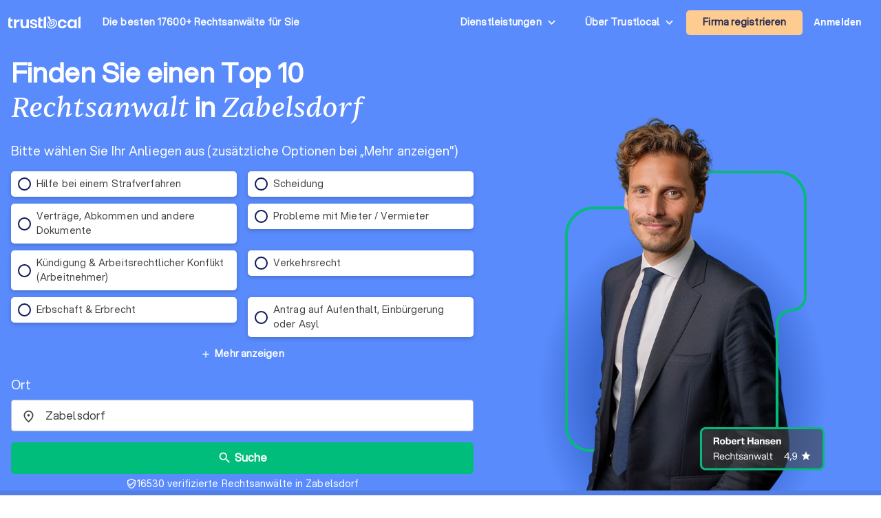

--- FILE ---
content_type: text/html; charset=UTF-8
request_url: https://trustlocal.de/brandenburg/zabelsdorf/rechtsanwalt/
body_size: 1769
content:
<!DOCTYPE html>
<html lang="en">
<head>
    <meta charset="utf-8">
    <meta name="viewport" content="width=device-width, initial-scale=1">
    <title></title>
    <style>
        body {
            font-family: "Arial";
        }
    </style>
    <script type="text/javascript">
    window.awsWafCookieDomainList = [];
    window.gokuProps = {
"key":"AQIDAHjcYu/GjX+QlghicBgQ/7bFaQZ+m5FKCMDnO+vTbNg96AHnYD/vPlzSpKmdgowb3x3XAAAAfjB8BgkqhkiG9w0BBwagbzBtAgEAMGgGCSqGSIb3DQEHATAeBglghkgBZQMEAS4wEQQMCl1CATXY86hIrzCUAgEQgDuCsVtsPZsg53yPOFMMN7TclD9gZ5DzQSoZ9vUMlLX7ixsenYtgiRN7E9mVGRgMCjZGlc2CjSFmNnshPg==",
          "iv":"EkQVFAAp1gAAGA8T",
          "context":"[base64]"
};
    </script>
    <script src="https://50a88e8d24b9.abb79484.us-east-2.token.awswaf.com/50a88e8d24b9/6119ede14d70/c383e64532ea/challenge.js"></script>
</head>
<body>
    <div id="challenge-container"></div>
    <script type="text/javascript">
        AwsWafIntegration.saveReferrer();
        AwsWafIntegration.checkForceRefresh().then((forceRefresh) => {
            if (forceRefresh) {
                AwsWafIntegration.forceRefreshToken().then(() => {
                    window.location.reload(true);
                });
            } else {
                AwsWafIntegration.getToken().then(() => {
                    window.location.reload(true);
                });
            }
        });
    </script>
    <noscript>
        <h1>JavaScript is disabled</h1>
        In order to continue, we need to verify that you're not a robot.
        This requires JavaScript. Enable JavaScript and then reload the page.
    </noscript>
</body>
</html>

--- FILE ---
content_type: text/html; charset=utf-8
request_url: https://trustlocal.de/brandenburg/zabelsdorf/rechtsanwalt/
body_size: 185797
content:
<!DOCTYPE html><html lang="de-DE" class="aspektafont_d759d7b7-module__C5j9dW__variable sentientfont_ededcc03-module___WC3Tq__variable"><head><meta charSet="utf-8"/><meta name="viewport" content="width=device-width, initial-scale=1"/><link rel="preload" as="image" href="https://static.trustoo.nl/icon/price_graph.webp"/><link rel="preload" as="image" href="https://static.trustoo.nl/trustlocal_logo_be_white.svg"/><link rel="preload" as="image" href="https://static.trustoo.nl/misc/flags/nl.png"/><link rel="preload" as="image" href="https://static.trustoo.nl/misc/flags/be.png"/><link rel="preload" as="image" href="https://static.trustoo.nl/misc/flags/de.png"/><link rel="preload" as="image" href="https://static.trustoo.nl/misc/flags/es.png"/><link rel="preload" as="image" href="https://static.trustoo.nl/trustlocal_logo_be_2+.svg"/><link rel="preload" as="image" href="https://static.trustoo.nl/icon/score_full.svg"/><link rel="preload" as="image" href="https://static.trustoo.nl/icon/score_half.svg"/><link rel="preload" as="image" href="https://static.trustoo.nl/icon/score_empty.svg"/><link rel="stylesheet" href="https://static.trustoo.nl/next_static/prod/24fea086/_next/static/chunks/c15a673af970cfae.css" data-precedence="next"/><link rel="stylesheet" href="https://static.trustoo.nl/next_static/prod/24fea086/_next/static/chunks/ae8ebbce9d42e460.css" data-precedence="next"/><link rel="stylesheet" href="https://static.trustoo.nl/next_static/prod/24fea086/_next/static/chunks/70032531b19670c3.css" data-precedence="next"/><link rel="preload" as="script" fetchPriority="low" href="https://static.trustoo.nl/next_static/prod/24fea086/_next/static/chunks/65f3bf143a3eee6e.js"/><script src="https://static.trustoo.nl/next_static/prod/24fea086/_next/static/chunks/cc12d1a9e1c9aa30.js" async=""></script><script src="https://static.trustoo.nl/next_static/prod/24fea086/_next/static/chunks/11b8277e82be50a8.js" async=""></script><script src="https://static.trustoo.nl/next_static/prod/24fea086/_next/static/chunks/acefe0a5cefa2226.js" async=""></script><script src="https://static.trustoo.nl/next_static/prod/24fea086/_next/static/chunks/f716072fb16364aa.js" async=""></script><script src="https://static.trustoo.nl/next_static/prod/24fea086/_next/static/chunks/turbopack-66fc310259fb335a.js" async=""></script><script src="https://static.trustoo.nl/next_static/prod/24fea086/_next/static/chunks/a7a947d3f6856f5f.js" async=""></script><script src="https://static.trustoo.nl/next_static/prod/24fea086/_next/static/chunks/6e3bf5401a3db612.js" async=""></script><script src="https://static.trustoo.nl/next_static/prod/24fea086/_next/static/chunks/4f7907e955b26587.js" async=""></script><script src="https://static.trustoo.nl/next_static/prod/24fea086/_next/static/chunks/c1d00b88bec1c900.js" async=""></script><script src="https://static.trustoo.nl/next_static/prod/24fea086/_next/static/chunks/d8e31571dad0af43.js" async=""></script><script src="https://static.trustoo.nl/next_static/prod/24fea086/_next/static/chunks/1ab8648039be581a.js" async=""></script><script src="https://static.trustoo.nl/next_static/prod/24fea086/_next/static/chunks/ee1f36787f0ba3ec.js" async=""></script><script src="https://static.trustoo.nl/next_static/prod/24fea086/_next/static/chunks/1ef496b1d2d8f973.js" async=""></script><script src="https://static.trustoo.nl/next_static/prod/24fea086/_next/static/chunks/94150a337609fa9a.js" async=""></script><script src="https://static.trustoo.nl/next_static/prod/24fea086/_next/static/chunks/d0bf8005ce34bde1.js" async=""></script><script src="https://static.trustoo.nl/next_static/prod/24fea086/_next/static/chunks/40fc1ce48f429d9b.js" async=""></script><script src="https://static.trustoo.nl/next_static/prod/24fea086/_next/static/chunks/dd7240553269f45a.js" async=""></script><script src="https://static.trustoo.nl/next_static/prod/24fea086/_next/static/chunks/1be462e74a0d5ff1.js" async=""></script><script src="https://static.trustoo.nl/next_static/prod/24fea086/_next/static/chunks/688ad14dff51b4e6.js" async=""></script><script src="https://static.trustoo.nl/next_static/prod/24fea086/_next/static/chunks/3704b45274ed8182.js" async=""></script><script src="https://static.trustoo.nl/next_static/prod/24fea086/_next/static/chunks/51a7d1101ba0b0dc.js" async=""></script><script src="https://static.trustoo.nl/next_static/prod/24fea086/_next/static/chunks/3504f1faee3854da.js" async=""></script><link rel="preload" as="image" href="https://static.trustoo.nl/services/licences/dav.png"/><link rel="preload" as="image" href="https://static.trustoo.nl/services/licences/LogoVDAA.jpg"/><link rel="preload" as="image" href="https://static.trustoo.nl/services/licences/Schermafbeelding-2023-10-31-.png"/><link rel="preload" as="image" href="https://static.trustoo.nl/icon/claimed.svg"/><link rel="preload" as="image" href="https://static.trustoo.nl/icon/premium.svg"/><link rel="preload" as="image" href="https://static.trustlocal.de/badges/top_pro_icon.svg"/><link rel="preload" as="image" href="https://static.trustoo.nl/icon/flash_on.svg"/><link rel="preload" as="image" href="https://static.trustoo.nl/users/1308846/77c6a80c42.jpg"/><link rel="preload" as="image" href="https://static.trustoo.nl/users/644491/64b0e9b60d.jpg"/><link rel="preload" as="image" href="https://static.trustoo.nl/users/644443/ec8e7fabfb.jpg"/><meta name="next-size-adjust" content=""/><meta name="theme-color" content="#5A8BFC"/><title>Top 10 Rechtsanwälte in Zabelsdorf | Preise &amp; Bewertungen</title><meta name="description" content="Von Experten geprüft: Die besten Anwälte in Zabelsdorf. Qualifizierte Beratung zu Arbeitsrecht, Familienrecht &amp; Co."/><meta name="robots" content="index, follow"/><link rel="canonical" href="https://trustlocal.de/brandenburg/marienthal/rechtsanwalt/"/><link rel="icon" href="/trustlocal/favicon.ico"/><link rel="apple-touch-icon" href="/trustlocal/apple-touch-icon.png" type="image/png"/><link rel="mask-icon" href="/trustlocal/safari-pinned-tab.svg" color="#5bbad5"/><meta id="_user_id" content=""/><meta id="_user_id" content=""/><script data-cookieconsent="ignore">
                          (function(w,d,s,l,i){w[l]=w[l]||[];w[l].push({'gtm.start':
                        new Date().getTime(),event:'gtm.js'});var f=d.getElementsByTagName(s)[0],
                        j=d.createElement(s),dl=l!='dataLayer'?'&l='+l:'';j.async=true;j.src=
                        'https://www.googletagmanager.com/gtm.js?id='+i+dl;f.parentNode.insertBefore(j,f);
                    })(window,document,'script','dataLayer','GTM-T2DVHQ6');
                    </script><script src="https://static.trustoo.nl/next_static/prod/24fea086/_next/static/chunks/a6dad97d9634a72d.js" noModule=""></script></head><body><div hidden=""><!--$--><!--/$--></div><script>window.dataLayer = window.dataLayer || [];</script><div class="bg-bg"><div class="min-h-svh bg-primary-500 flex flex-col"><header class="NavHeader-module__AtLpVW__root NavHeader-module__AtLpVW__trustlocal NavHeader-module__AtLpVW__dark"><div class="flex flex-nowrap items-stretch justify-between gap-5 px-3 max-w-xxl m-auto"><div class="flex lg:hidden"><details id="summary" class="disclosure-module__IzdcAG__root disclosure-module__IzdcAG__fullScreen"><summary><i data-nosnippet="true" class="material-icons-outlined icon-module__OeK7Wa__icon    py-4      ">menu</i></summary><div><!--$?--><template id="B:0"></template><div>Loading...</div><!--/$--></div></details></div><div class="flex-grow flex items-center"><a href="/"><img height="19.09090909090909px" width="105px" src="https://static.trustoo.nl/trustlocal_logo_be_2+.svg" alt="logo"/></a><div class="pl-4 hidden sm:flex md:pl-8 "><span class="poppins ">Die besten 17600+ Rechtsanwälte<!-- --> <span style="white-space:nowrap">für Sie</span></span></div></div><div class="hidden lg:block"><details class="disclosure-module__IzdcAG__root disclosure-module__IzdcAG__borderBottom disclosure-module__IzdcAG__fullScreen disclosure-module__IzdcAG__showArrows"><summary><span class="inline-block p-6 pr-1 poppins whitespace-nowrap">Dienstleistungen</span></summary><div><div class=" HeaderMenuDesktop-module-scss-module__PeP7zW__root"><div class="maxWidth-module__S5gvvq__root maxWidth-module__S5gvvq__l HeaderMenuDesktop-module-scss-module__PeP7zW__grid"><div class="leading-loose"><b class="font-bold text-dark leading-[120%] font-heading text-[0.875rem]">Bauen &amp; Umzug</b><div class="HeaderMenuDesktop-module-scss-module__PeP7zW__serviceList"><a class=" text-bodyDark" href="/deutschland/bauunternehmer/">Bauunternehmer</a><a class=" text-bodyDark" href="/deutschland/bodenleger/">Bodenleger</a><a class=" text-bodyDark" href="/deutschland/dachdecker/">Dachdecker</a><a class=" text-bodyDark" href="/deutschland/entrumpelung/">Entrümpelungsfirmen</a><a class=" text-bodyDark" href="/deutschland/fensterbauer/">Fensterbauer</a><a class=" text-bodyDark" href="/deutschland/fliesenleger/">Fliesenleger</a><a class=" text-bodyDark" href="/deutschland/kammerjager/">Kammerjäger</a><a class=" text-bodyDark" href="/deutschland/maler/">Maler</a><a class=" text-bodyDark" href="/deutschland/photovoltaik-anbieter/">Photovoltaik-Anbieter</a><a class=" text-bodyDark" href="/deutschland/reinigungsfirma/">Reinigungsfirmen</a><a class=" text-bodyDark" href="/deutschland/sanitar/">Sanitärinstallateure</a><a class=" text-bodyDark" href="/deutschland/sicherheitstechnik/">Sicherheitstechniker</a><a class=" text-bodyDark" href="/deutschland/dammung/">Spezialisten für Dämmung</a><a class=" text-bodyDark" href="/deutschland/stuckateur/">Stuckateure</a><a class=" text-bodyDark" href="/deutschland/trockenbauer/">Trockenbauer</a><a class=" text-bodyDark" href="/deutschland/umzugsunternehmen/">Umzugsunternehmen</a><a class=" text-bodyDark" href="/deutschland/waermepumpe/">Wärmepumpen-Installateure</a></div></div><div class="leading-loose"><b class="font-bold text-dark leading-[120%] font-heading text-[0.875rem]">Haus &amp; Garten</b><div class="HeaderMenuDesktop-module-scss-module__PeP7zW__serviceList"><a class=" text-bodyDark" href="/deutschland/architekt/">Architekten</a><a class=" text-bodyDark" href="/deutschland/elektriker/">Elektriker</a><a class=" text-bodyDark" href="/deutschland/gartner/">Gärtner</a><a class=" text-bodyDark" href="/deutschland/hausmeisterservice/">Hausmeisterservices</a><a class=" text-bodyDark" href="/deutschland/heizungsbauer/">Heizungsbauer</a><a class=" text-bodyDark" href="/deutschland/klimaanlagen/">Klimatechniker</a><a class=" text-bodyDark" href="/deutschland/ladestation/">Ladesäulen-Installateure</a><a class=" text-bodyDark" href="/deutschland/raumausstatter/">Raumausstatter</a><a class=" text-bodyDark" href="/deutschland/solaranlage/">Solarteure</a></div></div><div class="leading-loose"><b class="font-bold text-dark leading-[120%] font-heading text-[0.875rem]">Beratung &amp; Finanzen</b><div class="HeaderMenuDesktop-module-scss-module__PeP7zW__serviceList"><a class=" text-bodyDark" href="/deutschland/baufinanzierung/">Berater für Baufinanzierung</a><a class=" text-bodyDark" href="/deutschland/energieberater/">Energieberater</a><a class=" text-bodyDark" href="/deutschland/finanzberater/">Finanzberater</a><a class=" text-bodyDark" href="/deutschland/immobilienmakler/">Immobilienmakler</a><a class=" text-bodyDark" href="/deutschland/mediator/">Mediatoren</a><a class=" text-bodyDark" href="/deutschland/rechtsanwalt/">Rechtsanwälte</a><a class=" text-bodyDark" href="/deutschland/steuerberater/">Steuerberater</a></div></div><div class="leading-loose"><b class="font-bold text-dark leading-[120%] font-heading text-[0.875rem]">Dienstleistungen &amp; Kreative Berufe</b><div class="HeaderMenuDesktop-module-scss-module__PeP7zW__serviceList"><a class=" text-bodyDark" href="/deutschland/bestatter/">Bestatter</a><a class=" text-bodyDark" href="/deutschland/catering/">Caterer</a><a class=" text-bodyDark" href="/deutschland/coaching/">Coaches</a><a class=" text-bodyDark" href="/deutschland/dj/">DJs</a><a class=" text-bodyDark" href="/deutschland/fahrschule/">Fahrschulen</a><a class=" text-bodyDark" href="/deutschland/fotograf/">Fotografen</a><a class=" text-bodyDark" href="/deutschland/freie-redner/">Freie Redner</a><a class=" text-bodyDark" href="/deutschland/hochzeitsfotograf/">Hochzeitsfotografen</a><a class=" text-bodyDark" href="/deutschland/paartherapie/">Paartherapeuten</a><a class=" text-bodyDark" href="/deutschland/sicherheitsdienst/">Sicherheitsdienste</a><a class=" text-bodyDark" href="/deutschland/webdesign/">Webdesigner</a></div></div></div></div></div></details></div><div class="hidden lg:block"><details class="disclosure-module__IzdcAG__root disclosure-module__IzdcAG__absolute disclosure-module__IzdcAG__borderBottom disclosure-module__IzdcAG__showArrows"><summary><span class="inline-block p-6 pr-1 poppins whitespace-nowrap">Über Trustlocal</span></summary><div class="grid gap-3 whitespace-nowrap bg-white"><a href="/über-trustlocal/"><b>Über Trustlocal</b></a><a href="/wie-arbeitet-trustlocal/"><b>Wie es funktioniert</b></a><a href="https://trustoo.homerun.co/" target="_blank" rel="nofollow noopener"><b>Arbeiten bei Trustlocal</b></a><a href="/kontakt/"><b>Kontakt</b></a></div></details></div><div class="items-center flex md:flex"><!--$--><button class="button-module__4-hbqa__btnReset button-module__4-hbqa__cta NavHeader-module__AtLpVW__signUpBtn NavHeader-module__AtLpVW__btnBorderedMobile "><a class="poppins p-6 whitespace-nowrap" target="_blank" href="/firma-registrieren/rechtsanwalt/">Firma registrieren</a></button><!--/$--></div><div class="flex items-center"><!--$--><!--/$--></div><div class="flex items-center hidden md:flex"><!--$--><div class="menuUserItem-module__WIkP1G__root"><a class="menuUserItem-module__WIkP1G__loginBtn" href="/login/">Anmelden</a></div><!--/$--></div></div><!--$--><!--/$--></header><div class="h-full grow flex flex-col"><div class="max-w-xxl mx-auto w-full flex flex-1 px-4 pt-16 md:pt-20"><div class="flex justify-between w-full"><div class="flex flex-col justify-center space-y-4 md:space-y-6 lg:max-w-3xl"><div class="text-center md:text-left lg:max-w-2xl"><h1 class="font-bold text-dark leading-[120%] font-heading text-[1.5rem] md:text-[2.5rem] md:leading-tight text-white inline">Finden Sie einen Top 10 <span class="font-display font-normal leading-[120%] text-[1.5rem] md:text-[2.5rem]">Rechtsanwalt</span> in <span class="font-display font-normal leading-[120%] text-[1.5rem] md:text-[2.5rem]">Zabelsdorf</span> </h1><div class="inline-block lg:hidden"><div class="inline-flex gap-2 items-center cursor-pointer"><span class="font-bold underline text-white text-[14px] md:text-[16px]">Ort ändern</span><i data-nosnippet="true" style="font-size:16px;transform:rotate(0.03deg)" class="material-icons-outlined icon-module__OeK7Wa__icon    text-white      ">edit</i></div></div></div><span class="leading-relaxed text-bodyDark text-base md:text-lg text-white lg:max-w-2xl">Bitte wählen Sie Ihr Anliegen aus (zusätzliche Optionen bei „Mehr anzeigen&quot;)</span><form role="search" class="lg:max-w-2xl space-y-4 md-tall:space-y-6 !mt-4"><div><div><div class="radioList-module__O7BTnq__useCols  radioList-module__O7BTnq__maxFiveMobile"><div data-cy-question-type="2"><div class="RadioCheckboxItem-module__SfPUhq__root  RadioCheckboxItem-module__SfPUhq__twoLines   "><label data-cy="radio-checkbox-item" for="_radio_list_subject_filter_3473" tabindex="0" class="RadioCheckboxItem-module__SfPUhq__item false "><input class="RadioCheckboxItem-module__SfPUhq__hiddenInput" type="radio" id="_radio_list_subject_filter_3473" name="radio_list_subject_filter"/><i class="radioIcon-module__aedqBa__root radioIcon-module__aedqBa__large radioIcon-module__aedqBa__thick "><i></i></i>Hilfe bei einem Strafverfahren</label></div><div class="RadioCheckboxItem-module__SfPUhq__root  RadioCheckboxItem-module__SfPUhq__twoLines   "><label data-cy="radio-checkbox-item" for="_radio_list_subject_filter_3475" tabindex="0" class="RadioCheckboxItem-module__SfPUhq__item false "><input class="RadioCheckboxItem-module__SfPUhq__hiddenInput" type="radio" id="_radio_list_subject_filter_3475" name="radio_list_subject_filter"/><i class="radioIcon-module__aedqBa__root radioIcon-module__aedqBa__large radioIcon-module__aedqBa__thick "><i></i></i>Scheidung</label></div><div class="RadioCheckboxItem-module__SfPUhq__root  RadioCheckboxItem-module__SfPUhq__twoLines   "><label data-cy="radio-checkbox-item" for="_radio_list_subject_filter_3482" tabindex="0" class="RadioCheckboxItem-module__SfPUhq__item false "><input class="RadioCheckboxItem-module__SfPUhq__hiddenInput" type="radio" id="_radio_list_subject_filter_3482" name="radio_list_subject_filter"/><i class="radioIcon-module__aedqBa__root radioIcon-module__aedqBa__large radioIcon-module__aedqBa__thick "><i></i></i>Verträge, Abkommen und andere Dokumente</label></div><div class="RadioCheckboxItem-module__SfPUhq__root  RadioCheckboxItem-module__SfPUhq__twoLines   "><label data-cy="radio-checkbox-item" for="_radio_list_subject_filter_4986" tabindex="0" class="RadioCheckboxItem-module__SfPUhq__item false "><input class="RadioCheckboxItem-module__SfPUhq__hiddenInput" type="radio" id="_radio_list_subject_filter_4986" name="radio_list_subject_filter"/><i class="radioIcon-module__aedqBa__root radioIcon-module__aedqBa__large radioIcon-module__aedqBa__thick "><i></i></i>Probleme mit Mieter / Vermieter</label></div><div class="RadioCheckboxItem-module__SfPUhq__root  RadioCheckboxItem-module__SfPUhq__twoLines   "><label data-cy="radio-checkbox-item" for="_radio_list_subject_filter_3481" tabindex="0" class="RadioCheckboxItem-module__SfPUhq__item false "><input class="RadioCheckboxItem-module__SfPUhq__hiddenInput" type="radio" id="_radio_list_subject_filter_3481" name="radio_list_subject_filter"/><i class="radioIcon-module__aedqBa__root radioIcon-module__aedqBa__large radioIcon-module__aedqBa__thick "><i></i></i>Kündigung &amp; Arbeitsrechtlicher Konflikt (Arbeitnehmer)</label></div><div class="RadioCheckboxItem-module__SfPUhq__root  RadioCheckboxItem-module__SfPUhq__twoLines   "><label data-cy="radio-checkbox-item" for="_radio_list_subject_filter_4988" tabindex="0" class="RadioCheckboxItem-module__SfPUhq__item false "><input class="RadioCheckboxItem-module__SfPUhq__hiddenInput" type="radio" id="_radio_list_subject_filter_4988" name="radio_list_subject_filter"/><i class="radioIcon-module__aedqBa__root radioIcon-module__aedqBa__large radioIcon-module__aedqBa__thick "><i></i></i>Verkehrsrecht</label></div><div class="RadioCheckboxItem-module__SfPUhq__root  RadioCheckboxItem-module__SfPUhq__twoLines   "><label data-cy="radio-checkbox-item" for="_radio_list_subject_filter_3476" tabindex="0" class="RadioCheckboxItem-module__SfPUhq__item false "><input class="RadioCheckboxItem-module__SfPUhq__hiddenInput" type="radio" id="_radio_list_subject_filter_3476" name="radio_list_subject_filter"/><i class="radioIcon-module__aedqBa__root radioIcon-module__aedqBa__large radioIcon-module__aedqBa__thick "><i></i></i>Erbschaft &amp; Erbrecht</label></div><div class="RadioCheckboxItem-module__SfPUhq__root  RadioCheckboxItem-module__SfPUhq__twoLines   "><label data-cy="radio-checkbox-item" for="_radio_list_subject_filter_3470" tabindex="0" class="RadioCheckboxItem-module__SfPUhq__item false "><input class="RadioCheckboxItem-module__SfPUhq__hiddenInput" type="radio" id="_radio_list_subject_filter_3470" name="radio_list_subject_filter"/><i class="radioIcon-module__aedqBa__root radioIcon-module__aedqBa__large radioIcon-module__aedqBa__thick "><i></i></i>Antrag auf Aufenthalt, Einbürgerung oder Asyl</label></div></div></div></div><div class=""><div style="height:0.01px" class="divider-module__XKWqoq__xs   divider-module__XKWqoq__root "></div><div style="text-align:center"><button class="button-module__4-hbqa__btnReset button-module__4-hbqa__text !text-white"><div class="preIcon-module__0i3GVq__root  preIcon-module__0i3GVq__center    preIcon-module__0i3GVq__noWrap "><i data-nosnippet="true" style="font-size:16px;color:white;transform:rotate(0.03deg)" class="material-icons-outlined icon-module__OeK7Wa__icon          ">add</i>Mehr anzeigen</div></button></div></div></div><div class="hidden lg:block"><div class="text-sm md:text-lg mb-2 text-white">Ort</div><div class="bigPicker-module__HTNWvq__root   bigPicker-module__HTNWvq__useLeftPadding     bigPicker-module__HTNWvq__fixed   "><div class="inputField-module__fQ3JAq__root  inputField-module__fQ3JAq__valueFocus inputField-module__fQ3JAq__focused   inputField-module__fQ3JAq__notEmpty      "><label class="inputField-module__fQ3JAq__label"><div class="inputField-module__fQ3JAq__before "><i data-nosnippet="true" style="font-size:21px" class="material-icons-outlined icon-module__OeK7Wa__icon          ">place</i></div><input placeholder="Ort" type="text" class="inputField-module__fQ3JAq__input" autoComplete="off" value="Zabelsdorf"/><div class="inputField-module__fQ3JAq__placeholder"></div></label></div></div></div><button style="height:46px;font-size:16px" type="submit" class="button-module__4-hbqa__btnReset button-module__4-hbqa__secondary w-full flex items-center justify-center"><i data-nosnippet="true" style="font-size:21px" class="material-icons-outlined icon-module__OeK7Wa__icon          icon-module__OeK7Wa__colorWhite">search</i>Suche</button><div class="!mt-1 w-full text-white flex align-center justify-center gap-1 text-sm"><i data-nosnippet="true" style="font-size:16px;align-self:center;transform:rotate(0.03deg)" class="material-icons-outlined icon-module__OeK7Wa__icon          icon-module__OeK7Wa__colorWhite">verified_user</i><span class="hidden md:block">16530 verifizierte Rechtsanwälte in Zabelsdorf</span><span class="md:hidden">16530 verifizierte Rechtsanwälte in Zabelsdorf</span></div></form><dialog class="Dialog-module__XQU8VG__root Dialog-module__XQU8VG__groovy Dialog-module__XQU8VG__wider Dialog-module__XQU8VG__mobileFull  bg-primary-50"></dialog></div><div class="hidden lg:block flex-1 grow self-end text-right pl-8 relative"><picture><source srcSet="https://static.trustoo.nl/services/de/img/rechtsanwalt_sm.webp" media="(max-width: 1100px)"/><source srcSet="https://static.trustoo.nl/services/de/img/rechtsanwalt.webp" media="(min-width: 1101px)"/><img class="object-contain w-full object-bottom max-w-[600px] max-h-[600px]" style="background:radial-gradient(42.37% 46.46% at 50% 76.82%, #5a8bfc 0%, #3967d1 56%, #5a8bfc 91.34%)" src="https://static.trustoo.nl/services/de/img/rechtsanwalt.webp" alt="Rechtsanwalt"/></picture></div></div></div><div class="mb-0 mt-auto md:bg-primary-600 text-white pb-5  md:p-5 flex justify-center items-center gap-4"><div class="trustpilotWidget-module-scss-module__XXgNnq__root trustpilotWidget-module-scss-module__XXgNnq__germanTest"><div class="trustpilotWidget-module-scss-module__XXgNnq__nrReviewsSmall"><strong>Hervorragend<!-- --> | <!-- -->1848</strong> <!-- -->Bewertungen</div><div class="poppins trustpilotWidget-module-scss-module__XXgNnq__rating">Hervorragend</div><div class="trustpilotWidget-module-scss-module__XXgNnq__stars"><svg xmlns="http://www.w3.org/2000/svg" width="142" height="27" viewBox="0 0 142 27" fill="none"><path d="M0.0681152 26.6865H26.2795V0.5H0.0681152V26.6865Z" fill="#00BD7C"></path><path d="M22.4126 11.6409L7.54576 22.4301L9.71512 15.762L4.03638 11.6409H11.0556L13.2245 4.97232L15.3934 11.6409H22.4126ZM13.225 18.3095L17.2852 17.4563L18.9029 22.4301L13.225 18.3095Z" fill="white"></path><path d="M29.0332 26.6865H55.2446V0.5H29.0332V26.6865Z" fill="#00BD7C"></path><path d="M42.4527 18.2077L45.9343 17.456L47.5446 22.5428L42.0846 18.4718L36.4117 22.5428L38.6135 15.8505L32.8494 11.7144H39.974L42.1749 5.02161L44.3768 11.7144H51.501L42.4527 18.2077Z" fill="white"></path><path d="M58.0188 26.6865H84.2302V0.5H58.0188V26.6865Z" fill="#00BD7C"></path><path d="M80.364 11.6409L65.4972 22.4301L67.6665 15.762L61.9878 11.6409H69.007L71.1759 4.97229L73.3448 11.6409L80.364 11.6409ZM71.1765 18.3095L75.2366 17.4563L76.8543 22.4301L71.1765 18.3095Z" fill="white"></path><path d="M87.0039 26.6865H113.215V0.5H87.0039V26.6865Z" fill="#00BD7C"></path><path d="M109.348 11.6409L94.4813 22.4301L96.6502 15.762L90.9714 11.6409H97.9906L100.16 4.97229L102.328 11.6409L109.348 11.6409ZM100.16 18.3095L104.22 17.4563L105.838 22.4301L100.16 18.3095Z" fill="white"></path><path d="M115.969 26.6865H142.181V0.5H115.969V26.6865Z" fill="#DCDCE6"></path><path d="M115.969 26.6865H129.075V0.5H115.969V26.6865Z" fill="#00BD7C"></path><path d="M138.313 11.6409L123.447 22.4301L125.616 15.762L119.937 11.6409H126.956L129.125 4.97232L131.294 11.6409H138.313ZM129.126 18.3095L133.186 17.4563L134.804 22.4301L129.126 18.3095Z" fill="white"></path></svg></div><div class="trustpilotWidget-module-scss-module__XXgNnq__nrReviews"><strong>1848</strong> <!-- -->Bewertungen auf</div><div><a href="https://de.trustpilot.com/review/trustlocal.de" target="_blank" rel="nofollow"><svg xmlns="http://www.w3.org/2000/svg" height="31" width="126" viewBox="0 0 126 31" class="trustpilotWidget-module-scss-module__XXgNnq__logoSVG"><path d="M33.074774 11.07005H45.81806v2.364196h-5.010656v13.290316h-2.755306V13.434246h-4.988435V11.07005h.01111zm12.198892 4.319629h2.355341v2.187433h.04444c.077771-.309334.222203-.60762.433295-.894859.211092-.287239.466624-.56343.766597-.79543.299972-.243048.633276-.430858.999909-.585525.366633-.14362.744377-.220953 1.12212-.220953.288863 0 .499955.011047.611056.022095.1111.011048.222202.033143.344413.04419v2.408387c-.177762-.033143-.355523-.055238-.544395-.077333-.188872-.022096-.366633-.033143-.544395-.033143-.422184 0-.822148.08838-1.199891.254096-.377744.165714-.699936.41981-.977689.740192-.277753.331429-.499955.729144-.666606 1.21524-.166652.486097-.244422 1.03848-.244422 1.668195v5.39125h-2.510883V15.38968h.01111zm18.220567 11.334883H61.02779v-1.579813h-.04444c-.311083.574477-.766597 1.02743-1.377653 1.369908-.611055.342477-1.233221.51924-1.866497.51924-1.499864 0-2.588654-.364573-3.25526-1.104765-.666606-.740193-.999909-1.856005-.999909-3.347437V15.38968h2.510883v6.948968c0 .994288.188872 1.701337.577725 2.1101.377744.408763.922139.618668 1.610965.618668.533285 0 .96658-.077333 1.322102-.243048.355524-.165714.644386-.37562.855478-.65181.222202-.265144.377744-.596574.477735-.972194.09999-.37562.144431-.784382.144431-1.226288v-6.573349h2.510883v11.323836zm4.27739-3.634675c.07777.729144.355522 1.237336.833257 1.535623.488844.287238 1.06657.441905 1.744286.441905.233312 0 .499954-.022095.799927-.055238.299973-.033143.588836-.110476.844368-.209905.266642-.099429.477734-.254096.655496-.452954.166652-.198857.244422-.452953.233312-.773335-.01111-.320381-.133321-.585525-.355523-.784382-.222202-.209906-.499955-.364573-.844368-.497144-.344413-.121525-.733267-.232-1.17767-.320382-.444405-.088381-.888809-.18781-1.344323-.287239-.466624-.099429-.922138-.232-1.355432-.37562-.433294-.14362-.822148-.342477-1.166561-.596573-.344413-.243048-.622166-.56343-.822148-.950097-.211092-.386668-.311083-.861716-.311083-1.436194 0-.618668.155542-1.12686.455515-1.54667.299972-.41981.688826-.75124 1.14434-1.005336.466624-.254095.97769-.430858 1.544304-.541334.566615-.099429 1.11101-.154667 1.622075-.154667.588836 0 1.15545.066286 1.688736.18781.533285.121524 1.02213.320381 1.455423.60762.433294.276191.788817.640764 1.07768 1.08267.288863.441905.466624.98324.544395 1.612955h-2.621984c-.122211-.596572-.388854-1.005335-.822148-1.204193-.433294-.209905-.933248-.309334-1.488753-.309334-.177762 0-.388854.011048-.633276.04419-.244422.033144-.466624.088382-.688826.165715-.211092.077334-.388854.198858-.544395.353525-.144432.154667-.222203.353525-.222203.60762 0 .309335.111101.552383.322193.740193.211092.18781.488845.342477.833258.475048.344413.121524.733267.232 1.177671.320382.444404.088381.899918.18781 1.366542.287239.455515.099429.899919.232 1.344323.37562.444404.14362.833257.342477 1.17767.596573.344414.254095.622166.56343.833258.93905.211092.37562.322193.850668.322193 1.40305 0 .673906-.155541 1.237336-.466624 1.712385-.311083.464001-.711047.850669-1.199891 1.137907-.488845.28724-1.04435.508192-1.644295.640764-.599946.132572-1.199891.198857-1.788727.198857-.722156 0-1.388762-.077333-1.999818-.243048-.611056-.165714-1.14434-.408763-1.588745-.729144-.444404-.33143-.799927-.740192-1.05546-1.226289-.255532-.486096-.388853-1.071621-.411073-1.745528h2.533103v-.022095zm8.288135-7.700208h1.899828v-3.402675h2.510883v3.402675h2.26646v1.867052h-2.26646v6.054109c0 .265143.01111.486096.03333.684954.02222.18781.07777.353524.155542.486096.07777.132572.199981.232.366633.298287.166651.066285.377743.099428.666606.099428.177762 0 .355523 0 .533285-.011047.177762-.011048.355523-.033143.533285-.077334v1.933338c-.277753.033143-.555505.055238-.811038.088381-.266642.033143-.533285.04419-.811037.04419-.666606 0-1.199891-.066285-1.599855-.18781-.399963-.121523-.722156-.309333-.944358-.552381-.233313-.243049-.377744-.541335-.466625-.905907-.07777-.364573-.13332-.784383-.144431-1.248384v-6.683825h-1.899827v-1.889147h-.02222zm8.454788 0h2.377562V16.9253h.04444c.355523-.662858.844368-1.12686 1.477644-1.414098.633276-.287239 1.310992-.430858 2.055369-.430858.899918 0 1.677625.154667 2.344231.475048.666606.309335 1.222111.740193 1.666515 1.292575.444405.552382.766597 1.193145.9888 1.92229.222202.729145.333303 1.513527.333303 2.3421 0 .762288-.099991 1.50248-.299973 2.20953-.199982.718096-.499955 1.347812-.899918 1.900194-.399964.552383-.911029.98324-1.533194 1.31467-.622166.33143-1.344323.497144-2.18869.497144-.366634 0-.733267-.033143-1.0999-.099429-.366634-.066286-.722157-.176762-1.05546-.320381-.333303-.14362-.655496-.33143-.933249-.56343-.288863-.232-.522175-.497144-.722157-.79543h-.04444v5.656393h-2.510883V15.38968zm8.77698 5.67849c0-.508193-.06666-1.005337-.199981-1.491433-.133321-.486096-.333303-.905907-.599946-1.281527-.266642-.37562-.599945-.673906-.988799-.894859-.399963-.220953-.855478-.342477-1.366542-.342477-1.05546 0-1.855387.364572-2.388672 1.093717-.533285.729144-.799928 1.701337-.799928 2.916578 0 .574478.066661 1.104764.211092 1.59086.144432.486097.344414.905908.633276 1.259432.277753.353525.611056.629716.99991.828574.388853.209905.844367.309334 1.355432.309334.577725 0 1.05546-.121524 1.455423-.353525.399964-.232.722157-.541335.97769-.905907.255531-.37562.444403-.79543.555504-1.270479.099991-.475049.155542-.961145.155542-1.458289zm4.432931-9.99812h2.510883v2.364197h-2.510883V11.07005zm0 4.31963h2.510883v11.334883h-2.510883V15.389679zm4.755124-4.31963h2.510883v15.654513h-2.510883V11.07005zm10.210184 15.963847c-.911029 0-1.722066-.154667-2.433113-.452953-.711046-.298287-1.310992-.718097-1.810946-1.237337-.488845-.530287-.866588-1.160002-1.12212-1.889147-.255533-.729144-.388854-1.535622-.388854-2.408386 0-.861716.133321-1.657147.388853-2.386291.255533-.729145.633276-1.35886 1.12212-1.889148.488845-.530287 1.0999-.93905 1.810947-1.237336.711047-.298286 1.522084-.452953 2.433113-.452953.911028 0 1.722066.154667 2.433112.452953.711047.298287 1.310992.718097 1.810947 1.237336.488844.530287.866588 1.160003 1.12212 1.889148.255532.729144.388854 1.524575.388854 2.38629 0 .872765-.133322 1.679243-.388854 2.408387-.255532.729145-.633276 1.35886-1.12212 1.889147-.488845.530287-1.0999.93905-1.810947 1.237337-.711046.298286-1.522084.452953-2.433112.452953zm0-1.977528c.555505 0 1.04435-.121524 1.455423-.353525.411074-.232.744377-.541335 1.01102-.916954.266642-.37562.455513-.806478.588835-1.281527.12221-.475049.188872-.961145.188872-1.45829 0-.486096-.066661-.961144-.188872-1.44724-.122211-.486097-.322193-.905907-.588836-1.281527-.266642-.37562-.599945-.673907-1.011019-.905907-.411074-.232-.899918-.353525-1.455423-.353525-.555505 0-1.04435.121524-1.455424.353525-.411073.232-.744376.541334-1.011019.905907-.266642.37562-.455514.79543-.588835 1.281526-.122211.486097-.188872.961145-.188872 1.447242 0 .497144.06666.98324.188872 1.458289.12221.475049.322193.905907.588835 1.281527.266643.37562.599946.684954 1.01102.916954.411073.243048.899918.353525 1.455423.353525zm6.4883-9.66669h1.899827v-3.402674h2.510883v3.402675h2.26646v1.867052h-2.26646v6.054109c0 .265143.01111.486096.03333.684954.02222.18781.07777.353524.155541.486096.077771.132572.199982.232.366634.298287.166651.066285.377743.099428.666606.099428.177762 0 .355523 0 .533285-.011047.177762-.011048.355523-.033143.533285-.077334v1.933338c-.277753.033143-.555505.055238-.811038.088381-.266642.033143-.533285.04419-.811037.04419-.666606 0-1.199891-.066285-1.599855-.18781-.399963-.121523-.722156-.309333-.944358-.552381-.233313-.243049-.377744-.541335-.466625-.905907-.07777-.364573-.133321-.784383-.144431-1.248384v-6.683825h-1.899827v-1.889147h-.02222z" fill="#fff"></path><path fill="#00B67A" d="M30.141707 11.07005H18.63164L15.076408.177071l-3.566342 10.892977L0 11.059002l9.321376 6.739063-3.566343 10.88193 9.321375-6.728016 9.310266 6.728016-3.555233-10.88193 9.310266-6.728016z"></path><path fill="#005128" d="M21.631369 20.26169l-.799928-2.463625-5.755033 4.153914z"></path></svg></a></div></div><div class="block lg:hidden w-[61px] h-[60px]" title="Trustlocal.de zählt 2025 zu den besten Online-Portalen Deutschlands: Ausgezeichnet im großen Vergleichstest von DISQ und ntv – bewertet wurden Preis-Leistung, Nutzerfreundlichkeit und Servicequalität."><svg xmlns="http://www.w3.org/2000/svg" class="w-full h-full" viewBox="0 0 62 61" fill="none"><g clip-path="url(#clip0_9668_56107)"><mask id="mask0_9668_56107" style="mask-type:luminance" maskUnits="userSpaceOnUse" x="0" y="0" width="62" height="61"><path d="M61.5 0H0.5V61H61.5V0Z" fill="white"></path></mask><g mask="url(#mask0_9668_56107)"><mask id="mask1_9668_56107" style="mask-type:luminance" maskUnits="userSpaceOnUse" x="0" y="0" width="62" height="61"><path d="M0.805634 30.5022C0.805634 47.18 14.3244 60.6987 31.0022 60.6987C47.68 60.6987 61.1988 47.18 61.1988 30.5022C61.1988 13.8243 47.68 0.305603 31.0022 0.305603C14.3244 0.305603 0.805634 13.8243 0.805634 30.5022Z" fill="white"></path></mask><g mask="url(#mask1_9668_56107)"><path d="M70.689 18.464H-8.05621V42.5188H70.689V18.464Z" fill="#8D0C00"></path></g><mask id="mask2_9668_56107" style="mask-type:luminance" maskUnits="userSpaceOnUse" x="0" y="0" width="62" height="61"><path d="M0.805634 30.5022C0.805634 47.18 14.3244 60.6987 31.0022 60.6987C47.68 60.6987 61.1988 47.18 61.1988 30.5022C61.1988 13.8243 47.68 0.305603 31.0022 0.305603C14.3244 0.305603 0.805634 13.8243 0.805634 30.5022Z" fill="white"></path></mask><g mask="url(#mask2_9668_56107)"><path d="M70.689 42.5059H-8.05621V66.9179H70.689V42.5059Z" fill="#F2B721"></path></g><mask id="mask3_9668_56107" style="mask-type:luminance" maskUnits="userSpaceOnUse" x="0" y="0" width="62" height="61"><path d="M0.805634 30.5022C0.805634 47.18 14.3244 60.6987 31.0022 60.6987C47.68 60.6987 61.1988 47.18 61.1988 30.5022C61.1988 13.8243 47.68 0.305603 31.0022 0.305603C14.3244 0.305603 0.805634 13.8243 0.805634 30.5022Z" fill="white"></path></mask><g mask="url(#mask3_9668_56107)"><path d="M70.689 -5.93518H-8.05621V18.4812H70.689V-5.93518Z" fill="black"></path></g></g><mask id="mask4_9668_56107" style="mask-type:luminance" maskUnits="userSpaceOnUse" x="0" y="0" width="62" height="61"><path d="M61.5 0H0.5V61H61.5V0Z" fill="white"></path></mask><g mask="url(#mask4_9668_56107)"><mask id="mask5_9668_56107" style="mask-type:luminance" maskUnits="userSpaceOnUse" x="0" y="0" width="62" height="61"><path d="M61.5 0H0.5V61H61.5V0Z" fill="white"></path></mask><g mask="url(#mask5_9668_56107)"><path d="M57.6652 30.5022C57.6652 45.226 45.726 57.1652 31.0022 57.1652C16.2783 57.1652 4.33916 45.226 4.33916 30.5022C4.33916 15.7784 16.274 3.83917 31.0022 3.83917C45.7303 3.83917 57.6652 15.774 57.6652 30.5022Z" fill="white"></path></g><mask id="mask6_9668_56107" style="mask-type:luminance" maskUnits="userSpaceOnUse" x="0" y="0" width="62" height="61"><path d="M61.5 0H0.5V61H61.5V0Z" fill="white"></path></mask><g mask="url(#mask6_9668_56107)"><path d="M26.2764 53.0032V53.0162H26.087V52.9946C26.087 52.9516 26.0827 52.7966 25.9149 52.7966C25.7643 52.7966 25.6997 52.9042 25.6997 53.2658C25.6997 53.6445 25.7643 53.7392 25.902 53.7392C26.0569 53.7392 26.1086 53.6316 26.1086 53.3863V53.3777H25.902V53.2357H26.2979V53.8597H26.1473V53.722H26.143C26.0827 53.8468 26.001 53.8812 25.8718 53.8812C25.6093 53.8812 25.5017 53.7091 25.5017 53.2701C25.5017 52.8397 25.6308 52.6546 25.9149 52.6546C26.1817 52.6503 26.2764 52.8311 26.2764 53.0032Z" fill="black"></path></g><mask id="mask7_9668_56107" style="mask-type:luminance" maskUnits="userSpaceOnUse" x="0" y="0" width="62" height="61"><path d="M61.5 0H0.5V61H61.5V0Z" fill="white"></path></mask><g mask="url(#mask7_9668_56107)"><path d="M27.1156 53.0807C27.1758 52.9817 27.2533 52.9473 27.3523 52.9473C27.5073 52.9473 27.5804 53.0291 27.5804 53.184V53.8598H27.391V53.2486C27.391 53.1453 27.3652 53.0893 27.2791 53.0893C27.1974 53.0893 27.1285 53.1539 27.1285 53.2615V53.8598H26.9391V53.2486C26.9391 53.1367 26.9047 53.0893 26.8229 53.0893C26.7368 53.0893 26.6766 53.1582 26.6766 53.2615V53.8598H26.4872V52.9688H26.6637V53.0721H26.668C26.711 52.9947 26.8014 52.9473 26.8918 52.9473C26.9951 52.943 27.0769 52.9774 27.1156 53.0807Z" fill="black"></path></g><mask id="mask8_9668_56107" style="mask-type:luminance" maskUnits="userSpaceOnUse" x="0" y="0" width="62" height="61"><path d="M61.5 0H0.5V61H61.5V0Z" fill="white"></path></mask><g mask="url(#mask8_9668_56107)"><path d="M27.9852 52.6761V53.0721H27.9895C28.0239 52.9946 28.0971 52.943 28.2003 52.943C28.3553 52.943 28.4887 53.0161 28.4887 53.3992C28.4887 53.7263 28.3854 53.8812 28.1831 53.8812C28.0841 53.8812 28.011 53.8382 27.9765 53.7478H27.9722V53.8554H27.7958V52.6718H27.9852V52.6761ZM28.1315 53.7392C28.2563 53.7392 28.2907 53.623 28.2907 53.4078C28.2907 53.1625 28.252 53.085 28.1444 53.085C27.9981 53.085 27.9765 53.2141 27.9765 53.4207C27.9765 53.6187 28.0067 53.7392 28.1315 53.7392Z" fill="black"></path></g><mask id="mask9_9668_56107" style="mask-type:luminance" maskUnits="userSpaceOnUse" x="0" y="0" width="62" height="61"><path d="M61.5 0H0.5V61H61.5V0Z" fill="white"></path></mask><g mask="url(#mask9_9668_56107)"><path d="M28.876 52.6761V53.1495H29.2418V52.6761H29.4398V53.8554H29.2418V53.3088H28.876V53.8554H28.678V52.6761H28.876Z" fill="black"></path></g><mask id="mask10_9668_56107" style="mask-type:luminance" maskUnits="userSpaceOnUse" x="0" y="0" width="62" height="61"><path d="M61.5 0H0.5V61H61.5V0Z" fill="white"></path></mask><g mask="url(#mask10_9668_56107)"><path d="M30.7483 52.9172C30.7483 53.0377 30.6751 53.1109 30.5761 53.1797L30.5288 53.2099L30.7483 53.5025C30.7827 53.4466 30.7956 53.3863 30.7956 53.3175V53.3003H30.9506V53.3089C30.9506 53.4251 30.9032 53.5585 30.843 53.636L31.0108 53.8598H30.7999L30.7268 53.7565C30.6235 53.8469 30.5288 53.8813 30.4126 53.8813C30.1199 53.8813 30.0468 53.6747 30.0468 53.5542C30.0468 53.4294 30.1156 53.3218 30.2189 53.2486L30.2964 53.1927L30.2792 53.1668C30.2318 53.098 30.1716 53.0162 30.1716 52.9301C30.1716 52.7666 30.2964 52.6805 30.4685 52.6805C30.5589 52.6762 30.7483 52.7149 30.7483 52.9172ZM30.4513 53.7306C30.5159 53.7306 30.5847 53.7005 30.645 53.6403L30.3911 53.3046L30.3523 53.3347C30.2878 53.3863 30.2361 53.4509 30.2361 53.5456C30.2404 53.6446 30.3351 53.7306 30.4513 53.7306ZM30.447 53.098L30.4901 53.0592C30.5589 52.999 30.5847 52.9516 30.5847 52.9043C30.5847 52.8397 30.5503 52.7924 30.4642 52.7924C30.4255 52.7924 30.348 52.8139 30.348 52.8957C30.348 52.9516 30.3695 53.0076 30.447 53.098Z" fill="black"></path></g><mask id="mask11_9668_56107" style="mask-type:luminance" maskUnits="userSpaceOnUse" x="0" y="0" width="62" height="61"><path d="M61.5 0H0.5V61H61.5V0Z" fill="white"></path></mask><g mask="url(#mask11_9668_56107)"><path d="M32.3535 53.0162V53.042H32.1556V53.0248C32.1556 52.8699 32.0953 52.7924 31.9791 52.7924C31.8242 52.7924 31.7639 52.8871 31.7639 53.2572C31.7639 53.6403 31.8285 53.735 31.9748 53.735C32.0996 53.735 32.1599 53.6403 32.1599 53.4552V53.4294H32.3578V53.4466C32.3578 53.7264 32.2201 53.877 31.9748 53.877C31.6778 53.877 31.5659 53.7091 31.5659 53.2615C31.5659 52.8225 31.6735 52.6461 31.9791 52.6461C32.2546 52.6504 32.3535 52.801 32.3535 53.0162Z" fill="black"></path></g><mask id="mask12_9668_56107" style="mask-type:luminance" maskUnits="userSpaceOnUse" x="0" y="0" width="62" height="61"><path d="M61.5 0H0.5V61H61.5V0Z" fill="white"></path></mask><g mask="url(#mask12_9668_56107)"><path d="M33.1757 53.412C33.1757 53.6445 33.1154 53.8812 32.827 53.8812C32.5387 53.8812 32.4784 53.6445 32.4784 53.412C32.4784 53.1753 32.5301 52.9472 32.827 52.9472C33.1068 52.9429 33.1757 53.1452 33.1757 53.412ZM32.827 53.7477C32.9648 53.7477 32.9906 53.6358 32.9906 53.412C32.9906 53.1925 32.9605 53.072 32.827 53.072C32.6936 53.072 32.6678 53.2227 32.6678 53.4077C32.6678 53.6358 32.6936 53.7477 32.827 53.7477Z" fill="black"></path></g><mask id="mask13_9668_56107" style="mask-type:luminance" maskUnits="userSpaceOnUse" x="0" y="0" width="62" height="61"><path d="M61.5 0H0.5V61H61.5V0Z" fill="white"></path></mask><g mask="url(#mask13_9668_56107)"><path d="M33.5673 53.6403H33.3693V53.8598H33.5673V53.6403Z" fill="black"></path></g><mask id="mask14_9668_56107" style="mask-type:luminance" maskUnits="userSpaceOnUse" x="0" y="0" width="62" height="61"><path d="M61.5 0H0.5V61H61.5V0Z" fill="white"></path></mask><g mask="url(#mask14_9668_56107)"><path d="M34.4539 52.6761V53.1883H34.4582L34.8369 52.6761H35.0521L34.6949 53.1753L35.0909 53.8554H34.8671L34.5658 53.326L34.4539 53.4723V53.8554H34.2559V52.6761H34.4539Z" fill="black"></path></g><mask id="mask15_9668_56107" style="mask-type:luminance" maskUnits="userSpaceOnUse" x="0" y="0" width="62" height="61"><path d="M61.5 0H0.5V61H61.5V0Z" fill="white"></path></mask><g mask="url(#mask15_9668_56107)"><path d="M35.9345 53.0032V53.0162H35.7494V52.9946C35.7494 52.9516 35.7451 52.7966 35.5773 52.7966C35.4266 52.7966 35.3621 52.9042 35.3621 53.2658C35.3621 53.6445 35.4266 53.7392 35.5601 53.7392C35.715 53.7392 35.7667 53.6316 35.7667 53.3863V53.3777H35.5558V53.2357H35.9517V53.8597H35.8011V53.722H35.7968C35.7365 53.8468 35.6547 53.8812 35.5256 53.8812C35.2631 53.8812 35.1555 53.7091 35.1555 53.2701C35.1555 52.8397 35.2846 52.6546 35.5687 52.6546C35.8441 52.6503 35.9345 52.8311 35.9345 53.0032Z" fill="black"></path></g></g><mask id="mask16_9668_56107" style="mask-type:luminance" maskUnits="userSpaceOnUse" x="0" y="0" width="62" height="61"><path d="M61.5 0H0.5V61H61.5V0Z" fill="white"></path></mask><g mask="url(#mask16_9668_56107)"><mask id="mask17_9668_56107" style="mask-type:luminance" maskUnits="userSpaceOnUse" x="16" y="46" width="30" height="7"><path d="M45.4161 46.7798H16.5839V52.5256H45.4161V46.7798Z" fill="white"></path></mask><g mask="url(#mask17_9668_56107)"><path d="M18.6109 46.9692H19.1661C19.7773 46.9692 19.8504 47.3824 19.8504 47.9419C19.8504 48.5014 19.7816 48.9146 19.1704 48.9146H18.6109V46.9692ZM18.9251 48.6778H19.1833C19.4545 48.6778 19.5406 48.4756 19.5406 47.9376C19.5406 47.4254 19.4631 47.1973 19.1833 47.1973H18.9251V48.6778Z" fill="black"></path></g><mask id="mask18_9668_56107" style="mask-type:luminance" maskUnits="userSpaceOnUse" x="16" y="46" width="30" height="7"><path d="M45.4161 46.7798H16.5839V52.5256H45.4161V46.7798Z" fill="white"></path></mask><g mask="url(#mask18_9668_56107)"><path d="M21.3397 46.9692V47.2317H20.5995V47.7697H21.2967V48.0323H20.5995V48.652H21.3656V48.9146H20.2896V46.9692H21.3397Z" fill="black"></path></g><mask id="mask19_9668_56107" style="mask-type:luminance" maskUnits="userSpaceOnUse" x="16" y="46" width="30" height="7"><path d="M45.4161 46.7798H16.5839V52.5256H45.4161V46.7798Z" fill="white"></path></mask><g mask="url(#mask19_9668_56107)"><path d="M22.0499 46.9692V48.3637C22.0499 48.609 22.1446 48.7166 22.334 48.7166C22.5234 48.7166 22.6181 48.609 22.6181 48.3637V46.9692H22.9279V48.3421C22.9279 48.7596 22.7343 48.9533 22.334 48.9533C21.9165 48.9533 21.7357 48.7467 21.7357 48.3421V46.9692H22.0499Z" fill="black"></path></g><mask id="mask20_9668_56107" style="mask-type:luminance" maskUnits="userSpaceOnUse" x="16" y="46" width="30" height="7"><path d="M45.4161 46.7798H16.5839V52.5256H45.4161V46.7798Z" fill="white"></path></mask><g mask="url(#mask20_9668_56107)"><path d="M24.473 46.9692V47.2317H24.0167V48.9146H23.7069V47.2317H23.242V46.9692H24.473Z" fill="black"></path></g><mask id="mask21_9668_56107" style="mask-type:luminance" maskUnits="userSpaceOnUse" x="16" y="46" width="30" height="7"><path d="M45.4161 46.7798H16.5839V52.5256H45.4161V46.7798Z" fill="white"></path></mask><g mask="url(#mask21_9668_56107)"><path d="M25.9234 47.4339V47.4855H25.6135V47.4511C25.6135 47.3177 25.579 47.1627 25.3423 47.1627C25.1874 47.1627 25.0798 47.2574 25.0798 47.4425C25.0798 47.6061 25.1616 47.6964 25.3725 47.7739L25.5833 47.8514C25.8029 47.9332 25.9793 48.0494 25.9793 48.3679C25.9793 48.7552 25.7598 48.9532 25.338 48.9532C24.9507 48.9532 24.7484 48.7466 24.7484 48.3506V48.3119H25.0583V48.3549C25.0583 48.6175 25.1831 48.7165 25.3768 48.7165C25.5661 48.7165 25.6694 48.5787 25.6694 48.4324C25.6694 48.2301 25.5747 48.1484 25.4026 48.0881L25.1917 48.0149C24.9291 47.9245 24.7742 47.7782 24.7742 47.4769C24.7742 47.1326 25.0023 46.926 25.3811 46.926C25.734 46.9303 25.9234 47.0939 25.9234 47.4339Z" fill="black"></path></g><mask id="mask22_9668_56107" style="mask-type:luminance" maskUnits="userSpaceOnUse" x="16" y="46" width="30" height="7"><path d="M45.4161 46.7798H16.5839V52.5256H45.4161V46.7798Z" fill="white"></path></mask><g mask="url(#mask22_9668_56107)"><path d="M27.5761 47.5329V47.576H27.2662V47.5501C27.2662 47.2919 27.1715 47.1671 26.9907 47.1671C26.7497 47.1671 26.655 47.3263 26.655 47.9375C26.655 48.5659 26.7583 48.7208 26.9864 48.7208C27.1801 48.7208 27.2748 48.5659 27.2748 48.2603V48.2172H27.5847V48.2474C27.5847 48.7079 27.3652 48.9532 26.9864 48.9532C26.5216 48.9532 26.3452 48.6778 26.3452 47.9418C26.3452 47.2187 26.5173 46.9304 26.9907 46.9304C27.4168 46.9304 27.5761 47.1714 27.5761 47.5329Z" fill="black"></path></g><mask id="mask23_9668_56107" style="mask-type:luminance" maskUnits="userSpaceOnUse" x="16" y="46" width="30" height="7"><path d="M45.4161 46.7798H16.5839V52.5256H45.4161V46.7798Z" fill="white"></path></mask><g mask="url(#mask23_9668_56107)"><path d="M28.2776 46.9692V47.7482H28.8501V46.9692H29.1599V48.9146H28.8501V48.0107H28.2776V48.9146H27.9634V46.9692H28.2776Z" fill="black"></path></g><mask id="mask24_9668_56107" style="mask-type:luminance" maskUnits="userSpaceOnUse" x="16" y="46" width="30" height="7"><path d="M45.4161 46.7798H16.5839V52.5256H45.4161V46.7798Z" fill="white"></path></mask><g mask="url(#mask24_9668_56107)"><path d="M30.6921 46.9692V47.2317H29.9519V47.7697H30.6491V48.0323H29.9519V48.652H30.718V48.9146H29.642V46.9692H30.6921Z" fill="black"></path></g><mask id="mask25_9668_56107" style="mask-type:luminance" maskUnits="userSpaceOnUse" x="16" y="46" width="30" height="7"><path d="M45.4161 46.7798H16.5839V52.5256H45.4161V46.7798Z" fill="white"></path></mask><g mask="url(#mask25_9668_56107)"><path d="M32.2286 47.4339V47.4856H31.9187V47.4511C31.9187 47.3177 31.8843 47.1628 31.6476 47.1628C31.4927 47.1628 31.3851 47.2575 31.3851 47.4425C31.3851 47.6061 31.4668 47.6965 31.6777 47.7739L31.8886 47.8514C32.1081 47.9332 32.2846 48.0494 32.2846 48.3679C32.2846 48.7552 32.0651 48.9532 31.6433 48.9532C31.2559 48.9532 31.0536 48.7466 31.0536 48.3507V48.3119H31.3635V48.355C31.3635 48.6175 31.4883 48.7165 31.682 48.7165C31.8714 48.7165 31.9747 48.5788 31.9747 48.4324C31.9747 48.2302 31.8843 48.1484 31.7079 48.0881L31.4884 48.0193C31.2258 47.9289 31.0709 47.7825 31.0709 47.4813C31.0709 47.1369 31.299 46.9304 31.6777 46.9304C32.0393 46.9304 32.2286 47.0939 32.2286 47.4339Z" fill="black"></path></g><mask id="mask26_9668_56107" style="mask-type:luminance" maskUnits="userSpaceOnUse" x="16" y="46" width="30" height="7"><path d="M45.4161 46.7798H16.5839V52.5256H45.4161V46.7798Z" fill="white"></path></mask><g mask="url(#mask26_9668_56107)"><path d="M33.8471 46.9692H33.5372V48.9146H33.8471V46.9692Z" fill="black"></path></g><mask id="mask27_9668_56107" style="mask-type:luminance" maskUnits="userSpaceOnUse" x="16" y="46" width="30" height="7"><path d="M45.4161 46.7798H16.5839V52.5256H45.4161V46.7798Z" fill="white"></path></mask><g mask="url(#mask27_9668_56107)"><path d="M34.6475 46.9692L35.2114 48.4196H35.2157V46.9692H35.5126V48.9146H35.1339L34.5701 47.4254H34.5615V48.9146H34.2688V46.9692H34.6475Z" fill="black"></path></g><mask id="mask28_9668_56107" style="mask-type:luminance" maskUnits="userSpaceOnUse" x="16" y="46" width="30" height="7"><path d="M45.4161 46.7798H16.5839V52.5256H45.4161V46.7798Z" fill="white"></path></mask><g mask="url(#mask28_9668_56107)"><path d="M37.0534 47.4339V47.4855H36.7435V47.4511C36.7435 47.3177 36.7091 47.1627 36.4723 47.1627C36.3174 47.1627 36.2098 47.2574 36.2098 47.4425C36.2098 47.6061 36.2916 47.6964 36.5025 47.7739L36.7134 47.8514C36.9329 47.9332 37.1093 48.0494 37.1093 48.3679C37.1093 48.7552 36.8898 48.9532 36.468 48.9532C36.0807 48.9532 35.8784 48.7466 35.8784 48.3506V48.3119H36.1883V48.3549C36.1883 48.6175 36.3131 48.7165 36.5068 48.7165C36.6961 48.7165 36.7994 48.5787 36.7994 48.4324C36.7994 48.2301 36.7091 48.1484 36.5326 48.0881L36.3217 48.0149C36.0592 47.9245 35.9042 47.7782 35.9042 47.4769C35.9042 47.1326 36.1323 46.926 36.5111 46.926C36.8683 46.9303 37.0534 47.0939 37.0534 47.4339Z" fill="black"></path></g><mask id="mask29_9668_56107" style="mask-type:luminance" maskUnits="userSpaceOnUse" x="16" y="46" width="30" height="7"><path d="M45.4161 46.7798H16.5839V52.5256H45.4161V46.7798Z" fill="white"></path></mask><g mask="url(#mask29_9668_56107)"><path d="M38.5512 46.9692V47.2317H38.0993V48.9146H37.7851V47.2317H37.3246V46.9692H38.5512Z" fill="black"></path></g><mask id="mask30_9668_56107" style="mask-type:luminance" maskUnits="userSpaceOnUse" x="16" y="46" width="30" height="7"><path d="M45.4161 46.7798H16.5839V52.5256H45.4161V46.7798Z" fill="white"></path></mask><g mask="url(#mask30_9668_56107)"><path d="M39.1365 46.9692H38.8267V48.9146H39.1365V46.9692Z" fill="black"></path></g><mask id="mask31_9668_56107" style="mask-type:luminance" maskUnits="userSpaceOnUse" x="16" y="46" width="30" height="7"><path d="M45.4161 46.7798H16.5839V52.5256H45.4161V46.7798Z" fill="white"></path></mask><g mask="url(#mask31_9668_56107)"><path d="M40.6429 46.9692V47.2317H40.1867V48.9146H39.8768V47.2317H39.412V46.9692H40.6429Z" fill="black"></path></g><mask id="mask32_9668_56107" style="mask-type:luminance" maskUnits="userSpaceOnUse" x="16" y="46" width="30" height="7"><path d="M45.4161 46.7798H16.5839V52.5256H45.4161V46.7798Z" fill="white"></path></mask><g mask="url(#mask32_9668_56107)"><path d="M41.2154 46.9692V48.3637C41.2154 48.609 41.3101 48.7166 41.4995 48.7166C41.6889 48.7166 41.7836 48.609 41.7836 48.3637V46.9692H42.0934V48.3421C42.0934 48.7596 41.8998 48.9533 41.4995 48.9533C41.082 48.9533 40.9012 48.7467 40.9012 48.3421V46.9692H41.2154Z" fill="black"></path></g><mask id="mask33_9668_56107" style="mask-type:luminance" maskUnits="userSpaceOnUse" x="16" y="46" width="30" height="7"><path d="M45.4161 46.7798H16.5839V52.5256H45.4161V46.7798Z" fill="white"></path></mask><g mask="url(#mask33_9668_56107)"><path d="M43.5869 46.9692V47.2317H43.1306V48.9146H42.8208V47.2317H42.3559V46.9692H43.5869Z" fill="black"></path></g><mask id="mask34_9668_56107" style="mask-type:luminance" maskUnits="userSpaceOnUse" x="16" y="46" width="30" height="7"><path d="M45.4161 46.7798H16.5839V52.5256H45.4161V46.7798Z" fill="white"></path></mask><g mask="url(#mask34_9668_56107)"><path d="M19.6525 49.8226V50.0852H18.9251V50.6232H19.6094V50.8857H18.9251V51.768H18.6109V49.8226H19.6525Z" fill="black"></path></g><mask id="mask35_9668_56107" style="mask-type:luminance" maskUnits="userSpaceOnUse" x="16" y="46" width="30" height="7"><path d="M45.4161 46.7798H16.5839V52.5256H45.4161V46.7798Z" fill="white"></path></mask><g mask="url(#mask35_9668_56107)"><path d="M20.1777 49.8227V51.2172C20.1777 51.4625 20.2724 51.5701 20.466 51.5701C20.6554 51.5701 20.7501 51.4625 20.7501 51.2172V49.8227H21.06V51.1956C21.06 51.6131 20.8663 51.8068 20.466 51.8068C20.0486 51.8068 19.8678 51.6002 19.8678 51.1913V49.8184H20.1777V49.8227ZM20.3714 49.6161H20.1088V49.3234H20.3714V49.6161ZM20.8233 49.6161H20.5607V49.3234H20.8233V49.6161Z" fill="black"></path></g><mask id="mask36_9668_56107" style="mask-type:luminance" maskUnits="userSpaceOnUse" x="16" y="46" width="30" height="7"><path d="M45.4161 46.7798H16.5839V52.5256H45.4161V46.7798Z" fill="white"></path></mask><g mask="url(#mask36_9668_56107)"><path d="M22.0585 49.8226C22.3813 49.8226 22.5534 50.0077 22.5534 50.3262C22.5534 50.5457 22.4674 50.7652 22.2306 50.8039V50.8082C22.4717 50.8298 22.5319 50.9976 22.5362 51.2214L22.5405 51.4797C22.5448 51.6475 22.5534 51.7078 22.6395 51.7723H22.2866C22.2392 51.7078 22.2306 51.6045 22.2263 51.4323L22.222 51.2774C22.2177 51.0493 22.1704 50.9244 21.938 50.9244H21.6797V51.768H21.3741V49.8226H22.0585ZM21.9423 50.692C22.0585 50.692 22.2435 50.6361 22.2435 50.3735C22.2435 50.1756 22.1618 50.0593 21.9509 50.0593H21.684V50.692H21.9423Z" fill="black"></path></g><mask id="mask37_9668_56107" style="mask-type:luminance" maskUnits="userSpaceOnUse" x="16" y="46" width="30" height="7"><path d="M45.4161 46.7798H16.5839V52.5256H45.4161V46.7798Z" fill="white"></path></mask><g mask="url(#mask37_9668_56107)"><path d="M24.7054 50.2917V50.3434H24.3956V50.309C24.3956 50.1755 24.3611 50.0206 24.1244 50.0206C23.9695 50.0206 23.8619 50.1153 23.8619 50.3004C23.8619 50.4639 23.9436 50.5543 24.1545 50.6318L24.3654 50.7092C24.5849 50.791 24.7614 50.9072 24.7614 51.2257C24.7614 51.6131 24.5419 51.811 24.1201 51.811C23.7327 51.811 23.5305 51.6045 23.5305 51.2085V51.1697H23.8403V51.2128C23.8403 51.4753 23.9652 51.5743 24.1588 51.5743C24.3482 51.5743 24.4515 51.4366 24.4515 51.2903C24.4515 51.088 24.3568 51.0062 24.1847 50.9459L23.9738 50.8728C23.7112 50.7824 23.5563 50.6361 23.5563 50.3348C23.5563 49.9905 23.7844 49.7839 24.1631 49.7839C24.5161 49.7839 24.7054 49.9474 24.7054 50.2917Z" fill="black"></path></g><mask id="mask38_9668_56107" style="mask-type:luminance" maskUnits="userSpaceOnUse" x="16" y="46" width="30" height="7"><path d="M45.4161 46.7798H16.5839V52.5256H45.4161V46.7798Z" fill="white"></path></mask><g mask="url(#mask38_9668_56107)"><path d="M26.0784 49.8226V50.0852H25.3338V50.6232H26.031V50.8857H25.3338V51.5098H26.0999V51.768H25.0239V49.8226H26.0784Z" fill="black"></path></g><mask id="mask39_9668_56107" style="mask-type:luminance" maskUnits="userSpaceOnUse" x="16" y="46" width="30" height="7"><path d="M45.4161 46.7798H16.5839V52.5256H45.4161V46.7798Z" fill="white"></path></mask><g mask="url(#mask39_9668_56107)"><path d="M27.0381 49.8226C27.3609 49.8226 27.533 50.0077 27.533 50.3262C27.533 50.5457 27.447 50.7652 27.2102 50.8039V50.8082C27.4513 50.8298 27.5115 50.9976 27.5158 51.2214L27.5201 51.4797C27.5244 51.6475 27.533 51.7078 27.6191 51.7723H27.2662C27.2189 51.7078 27.2102 51.6045 27.2059 51.4323L27.2016 51.2774C27.1973 51.0493 27.15 50.9244 26.9176 50.9244H26.6593V51.768H26.3495V49.8226H27.0381ZM26.9219 50.692C27.0381 50.692 27.2232 50.6361 27.2232 50.3735C27.2232 50.1756 27.1414 50.0593 26.9305 50.0593H26.6636V50.692H26.9219Z" fill="black"></path></g><mask id="mask40_9668_56107" style="mask-type:luminance" maskUnits="userSpaceOnUse" x="16" y="46" width="30" height="7"><path d="M45.4161 46.7798H16.5839V52.5256H45.4161V46.7798Z" fill="white"></path></mask><g mask="url(#mask40_9668_56107)"><path d="M27.985 49.8226L28.3164 51.3764H28.3207L28.6693 49.8226H29.0007L28.5101 51.768H28.1141L27.6579 49.8226H27.985Z" fill="black"></path></g><mask id="mask41_9668_56107" style="mask-type:luminance" maskUnits="userSpaceOnUse" x="16" y="46" width="30" height="7"><path d="M45.4161 46.7798H16.5839V52.5256H45.4161V46.7798Z" fill="white"></path></mask><g mask="url(#mask41_9668_56107)"><path d="M29.4613 49.8226H29.1515V51.768H29.4613V49.8226Z" fill="black"></path></g><mask id="mask42_9668_56107" style="mask-type:luminance" maskUnits="userSpaceOnUse" x="16" y="46" width="30" height="7"><path d="M45.4161 46.7798H16.5839V52.5256H45.4161V46.7798Z" fill="white"></path></mask><g mask="url(#mask42_9668_56107)"><path d="M30.9719 50.3864V50.4295H30.662V50.4036C30.662 50.1454 30.5673 50.0206 30.3866 50.0206C30.1455 50.0206 30.0509 50.1798 30.0509 50.791C30.0509 51.4194 30.1541 51.5743 30.3823 51.5743C30.5759 51.5743 30.6706 51.4194 30.6706 51.1138V51.0708H30.9805V51.1009C30.9805 51.5614 30.761 51.8067 30.3823 51.8067C29.9174 51.8067 29.741 51.5313 29.741 50.7953C29.741 50.0722 29.9131 49.7839 30.3866 49.7839C30.817 49.7839 30.9719 50.0292 30.9719 50.3864Z" fill="black"></path></g><mask id="mask43_9668_56107" style="mask-type:luminance" maskUnits="userSpaceOnUse" x="16" y="46" width="30" height="7"><path d="M45.4161 46.7798H16.5839V52.5256H45.4161V46.7798Z" fill="white"></path></mask><g mask="url(#mask43_9668_56107)"><path d="M32.2718 49.8226V50.0852H31.5315V50.6232H32.2288V50.8857H31.5315V51.5098H32.2933V51.768H31.2173V49.8226H32.2718Z" fill="black"></path></g><mask id="mask44_9668_56107" style="mask-type:luminance" maskUnits="userSpaceOnUse" x="16" y="46" width="30" height="7"><path d="M45.4161 46.7798H16.5839V52.5256H45.4161V46.7798Z" fill="white"></path></mask><g mask="url(#mask44_9668_56107)"><path d="M33.2229 50.8427H32.5085V51.1224H33.2229V50.8427Z" fill="black"></path></g><mask id="mask45_9668_56107" style="mask-type:luminance" maskUnits="userSpaceOnUse" x="16" y="46" width="30" height="7"><path d="M45.4161 46.7798H16.5839V52.5256H45.4161V46.7798Z" fill="white"></path></mask><g mask="url(#mask45_9668_56107)"><path d="M34.7637 50.7953C34.7637 51.1181 34.7077 51.4065 34.6087 51.5657L34.8067 51.7766L34.6217 51.9445L34.4237 51.7422C34.3462 51.7895 34.2429 51.8067 34.1181 51.8067C33.6748 51.8067 33.4768 51.4925 33.4768 50.7953C33.4768 50.0895 33.6791 49.7839 34.1181 49.7839C34.5657 49.7839 34.7637 50.0938 34.7637 50.7953ZM34.1181 51.5743C34.1697 51.5743 34.2085 51.57 34.2343 51.5571L34.088 51.4108L34.2644 51.2343L34.3935 51.3634C34.4366 51.2343 34.4581 51.0449 34.4581 50.791C34.4581 50.1368 34.3118 50.0206 34.1224 50.0206C33.9029 50.0206 33.791 50.21 33.791 50.791C33.791 51.428 33.9244 51.5743 34.1181 51.5743Z" fill="black"></path></g><mask id="mask46_9668_56107" style="mask-type:luminance" maskUnits="userSpaceOnUse" x="16" y="46" width="30" height="7"><path d="M45.4161 46.7798H16.5839V52.5256H45.4161V46.7798Z" fill="white"></path></mask><g mask="url(#mask46_9668_56107)"><path d="M35.3448 49.8226V51.2171C35.3448 51.4624 35.4395 51.57 35.6289 51.57C35.8183 51.57 35.9129 51.4624 35.9129 51.2171V49.8226H36.2228V51.1956C36.2228 51.6131 36.0292 51.8068 35.6289 51.8068C35.2114 51.8068 35.0306 51.6002 35.0306 51.1956V49.8226H35.3448Z" fill="black"></path></g><mask id="mask47_9668_56107" style="mask-type:luminance" maskUnits="userSpaceOnUse" x="16" y="46" width="30" height="7"><path d="M45.4161 46.7798H16.5839V52.5256H45.4161V46.7798Z" fill="white"></path></mask><g mask="url(#mask47_9668_56107)"><path d="M37.3031 49.8226L37.8152 51.768H37.4924L37.3719 51.2903H36.8038L36.679 51.768H36.3519L36.9071 49.8226H37.3031ZM36.8598 51.045H37.3203L37.0965 50.0852H37.0922L36.8598 51.045Z" fill="black"></path></g><mask id="mask48_9668_56107" style="mask-type:luminance" maskUnits="userSpaceOnUse" x="16" y="46" width="30" height="7"><path d="M45.4161 46.7798H16.5839V52.5256H45.4161V46.7798Z" fill="white"></path></mask><g mask="url(#mask48_9668_56107)"><path d="M38.2456 49.8226V51.5098H38.9988V51.768H37.9358V49.8226H38.2456Z" fill="black"></path></g><mask id="mask49_9668_56107" style="mask-type:luminance" maskUnits="userSpaceOnUse" x="16" y="46" width="30" height="7"><path d="M45.4161 46.7798H16.5839V52.5256H45.4161V46.7798Z" fill="white"></path></mask><g mask="url(#mask49_9668_56107)"><path d="M39.4938 49.8226H39.1839V51.768H39.4938V49.8226Z" fill="black"></path></g><mask id="mask50_9668_56107" style="mask-type:luminance" maskUnits="userSpaceOnUse" x="16" y="46" width="30" height="7"><path d="M45.4161 46.7798H16.5839V52.5256H45.4161V46.7798Z" fill="white"></path></mask><g mask="url(#mask50_9668_56107)"><path d="M40.9054 49.8226V50.0852H40.4535V51.768H40.1393V50.0852H39.6788V49.8226H40.9054Z" fill="black"></path></g><mask id="mask51_9668_56107" style="mask-type:luminance" maskUnits="userSpaceOnUse" x="16" y="46" width="30" height="7"><path d="M45.4161 46.7798H16.5839V52.5256H45.4161V46.7798Z" fill="white"></path></mask><g mask="url(#mask51_9668_56107)"><path d="M41.8653 49.8227L42.3775 51.7681H42.0547L41.9342 51.2903H41.366L41.2412 51.7681H40.9141L41.4693 49.8227H41.8653ZM41.5683 49.6161H41.3058V49.3234H41.5683V49.6161ZM41.422 51.045H41.8825L41.6587 50.0852H41.6544L41.422 51.045ZM42.0202 49.6161H41.7577V49.3234H42.0202V49.6161Z" fill="black"></path></g><mask id="mask52_9668_56107" style="mask-type:luminance" maskUnits="userSpaceOnUse" x="16" y="46" width="30" height="7"><path d="M45.4161 46.7798H16.5839V52.5256H45.4161V46.7798Z" fill="white"></path></mask><g mask="url(#mask52_9668_56107)"><path d="M43.617 49.8226V50.0852H43.1651V51.768H42.8509V50.0852H42.3904V49.8226H43.617Z" fill="black"></path></g><mask id="mask53_9668_56107" style="mask-type:luminance" maskUnits="userSpaceOnUse" x="16" y="46" width="30" height="7"><path d="M45.4161 46.7798H16.5839V52.5256H45.4161V46.7798Z" fill="white"></path></mask><g mask="url(#mask53_9668_56107)"><path d="M17.3629 46.952H16.5839V49.3665H17.3629V46.952Z" fill="black"></path></g><mask id="mask54_9668_56107" style="mask-type:luminance" maskUnits="userSpaceOnUse" x="16" y="46" width="30" height="7"><path d="M45.4161 46.7798H16.5839V52.5256H45.4161V46.7798Z" fill="white"></path></mask><g mask="url(#mask54_9668_56107)"><path d="M17.3629 49.3665H16.5839V51.781H17.3629V49.3665Z" fill="#8D0C00"></path></g><mask id="mask55_9668_56107" style="mask-type:luminance" maskUnits="userSpaceOnUse" x="16" y="46" width="30" height="7"><path d="M45.4161 46.7798H16.5839V52.5256H45.4161V46.7798Z" fill="white"></path></mask><g mask="url(#mask55_9668_56107)"><path d="M45.4161 46.952H44.6371V51.781H45.4161V46.952Z" fill="#F2B822"></path></g></g><mask id="mask56_9668_56107" style="mask-type:luminance" maskUnits="userSpaceOnUse" x="0" y="0" width="62" height="61"><path d="M61.5 0H0.5V61H61.5V0Z" fill="white"></path></mask><g mask="url(#mask56_9668_56107)"><path d="M37.5743 6.22357H24.5291V14.3494H37.5743V6.22357Z" fill="#E40020"></path></g><mask id="mask57_9668_56107" style="mask-type:luminance" maskUnits="userSpaceOnUse" x="0" y="0" width="62" height="61"><path d="M61.5 0H0.5V61H61.5V0Z" fill="white"></path></mask><g mask="url(#mask57_9668_56107)"><mask id="mask58_9668_56107" style="mask-type:luminance" maskUnits="userSpaceOnUse" x="0" y="0" width="62" height="61"><path d="M61.5 0H0.5V61H61.5V0Z" fill="white"></path></mask><g mask="url(#mask58_9668_56107)"><path d="M29.0396 8.7328H26.5777V12.4084H27.7312V9.83892H28.5145C28.678 9.83892 28.7598 9.91639 28.7598 10.0842V12.4084H29.9133V9.60651C29.909 9.09003 29.556 8.7328 29.0396 8.7328ZM34.8886 8.7285L34.1225 10.9278L33.3607 8.7285H31.6478V7.32111L30.4943 7.54922V11.5605C30.4943 12.1157 30.8386 12.46 31.3981 12.46H32.3364V11.3797H31.8931C31.7424 11.3797 31.6478 11.3238 31.6478 11.1215V9.83892H32.5473L33.5501 12.4127H34.7079L36.1454 8.7285H34.8886Z" fill="white"></path></g><mask id="mask59_9668_56107" style="mask-type:luminance" maskUnits="userSpaceOnUse" x="0" y="0" width="62" height="61"><path d="M61.5 0H0.5V61H61.5V0Z" fill="white"></path></mask><g mask="url(#mask59_9668_56107)"><path d="M54.364 15.8342H7.42073V16.9016H54.364V15.8342Z" fill="black"></path></g><mask id="mask60_9668_56107" style="mask-type:luminance" maskUnits="userSpaceOnUse" x="0" y="0" width="62" height="61"><path d="M61.5 0H0.5V61H61.5V0Z" fill="white"></path></mask><g mask="url(#mask60_9668_56107)"><path d="M55.8188 44.1801H6.22433V45.2475H55.8188V44.1801Z" fill="#F2B721"></path></g></g><path d="M9.58133 19.1398H10.7993C11.772 19.1398 11.8194 19.9059 11.8194 20.7538C11.8194 21.5973 11.7677 22.3677 10.7993 22.3677H9.58133V19.1398ZM10.4206 21.7609H10.5885C10.9156 21.7609 10.9543 21.6275 10.9543 20.7538C10.9543 19.8801 10.9156 19.7466 10.5885 19.7466H10.4206V21.7609Z" fill="black"></path><path d="M12.2498 19.1398H14.1607V19.8284H13.089V20.3793H14.0919V21.0378H13.089V21.6791H14.1994V22.3677H12.2498V19.1398Z" fill="black"></path><path d="M15.3788 19.1398V21.4682C15.3788 21.7781 15.4734 21.8599 15.6327 21.8599C15.7919 21.8599 15.8866 21.7781 15.8866 21.4682V19.1398H16.7259V21.253C16.7259 22.1568 16.3385 22.428 15.6327 22.428C14.9268 22.428 14.5395 22.1568 14.5395 21.253V19.1398H15.3788Z" fill="black"></path><path d="M17.5824 19.8542H16.9498V19.1398H19.0544V19.8542H18.4217V22.3677H17.5824V19.8542Z" fill="black"></path><path d="M20.5736 20.0695V19.992C20.5736 19.8027 20.4961 19.6434 20.3326 19.6434C20.1518 19.6434 20.0701 19.7854 20.0701 19.9275C20.0701 20.5645 21.443 20.2546 21.443 21.4339C21.443 22.1225 21.0427 22.4281 20.2982 22.4281C19.6009 22.4281 19.2136 22.187 19.2136 21.5199V21.408H20.027V21.4855C20.027 21.761 20.1389 21.8599 20.3025 21.8599C20.4746 21.8599 20.5736 21.7265 20.5736 21.5501C20.5736 20.9131 19.2523 21.2273 19.2523 20.0867C19.2523 19.4368 19.6009 19.0796 20.3111 19.0796C21.0427 19.0796 21.3526 19.3809 21.3526 20.0738H20.5736V20.0695Z" fill="black"></path><path d="M23.1044 20.1211C23.1044 19.7552 23.0355 19.6476 22.872 19.6476C22.6137 19.6476 22.5879 19.8843 22.5879 20.7537C22.5879 21.6274 22.6137 21.8599 22.872 21.8599C23.0786 21.8599 23.1259 21.6791 23.1259 21.0679H23.9393V21.3089C23.9393 22.2128 23.41 22.428 22.872 22.428C21.9294 22.428 21.7185 21.9545 21.7185 20.7537C21.7185 19.5185 21.9983 19.0752 22.872 19.0752C23.6295 19.0752 23.9178 19.4712 23.9178 20.0952V20.2975H23.1044V20.1211Z" fill="black"></path><path d="M24.3138 19.1398H25.1531V20.3234H25.6696V19.1398H26.5088V22.3677H25.6696V21.0378H25.1531V22.3677H24.3138V19.1398Z" fill="black"></path><path d="M26.9822 19.1398H27.8215V21.6791H28.8545V22.3677H26.9779V19.1398H26.9822Z" fill="black"></path><path d="M29.668 19.1398H30.7267L31.5144 22.3677H30.6191L30.5331 21.8039H29.8659L29.7799 22.3677H28.8846L29.668 19.1398ZM30.2017 19.7983H30.193L29.9606 21.1669H30.4298L30.2017 19.7983Z" fill="black"></path><path d="M31.7209 19.1398H32.6591L33.2014 21.1282H33.2101V19.1398H33.9977V22.3677H33.0766L32.5171 20.375H32.5085V22.3677H31.7209V19.1398Z" fill="black"></path><path d="M34.4625 19.1398H35.6805C36.6532 19.1398 36.7006 19.9059 36.7006 20.7538C36.7006 21.5973 36.6489 22.3677 35.6805 22.3677H34.4625V19.1398ZM35.3061 21.7609H35.474C35.8011 21.7609 35.8398 21.6275 35.8398 20.7538C35.8398 19.8801 35.8011 19.7466 35.474 19.7466H35.3061V21.7609Z" fill="black"></path><path d="M38.3878 20.0695V19.992C38.3878 19.8027 38.3103 19.6434 38.1468 19.6434C37.966 19.6434 37.8843 19.7854 37.8843 19.9275C37.8843 20.5645 39.2572 20.2546 39.2572 21.4339C39.2572 22.1225 38.857 22.4281 38.1124 22.4281C37.4151 22.4281 37.0278 22.187 37.0278 21.5199V21.408H37.8412V21.4855C37.8412 21.761 37.9531 21.8599 38.1167 21.8599C38.2888 21.8599 38.3878 21.7265 38.3878 21.5501C38.3878 20.9131 37.0665 21.2273 37.0665 20.0867C37.0665 19.4368 37.4151 19.0796 38.1253 19.0796C38.857 19.0796 39.1668 19.3809 39.1668 20.0738H38.3878V20.0695Z" fill="black"></path><path d="M40.9013 19.1398H42.171C42.7736 19.1398 43.0533 19.4626 43.0533 19.9446C43.0533 20.2889 42.9027 20.5945 42.5455 20.6677V20.6763C42.9715 20.715 43.1394 21.0766 43.1394 21.4123C43.1394 21.9718 42.8682 22.3677 42.1667 22.3677H40.897V19.1398H40.9013ZM41.7406 20.4051H41.9429C42.1151 20.4051 42.2097 20.2502 42.2097 20.078C42.2097 19.8973 42.1151 19.7423 41.9429 19.7423H41.7406V20.4051ZM41.7406 21.7609H41.9773C42.1323 21.7609 42.2743 21.6275 42.2743 21.3649C42.2743 21.1153 42.128 20.9776 41.9773 20.9776H41.7406V21.7609Z" fill="black"></path><path d="M43.5396 19.1398H45.4505V19.8284H44.3788V20.3793H45.3816V21.0378H44.3788V21.6791H45.4892V22.3677H43.5396V19.1398Z" fill="black"></path><path d="M47.1248 20.0695V19.992C47.1248 19.8027 47.0473 19.6434 46.8837 19.6434C46.703 19.6434 46.6212 19.7854 46.6212 19.9275C46.6212 20.5645 47.9942 20.2546 47.9942 21.4339C47.9942 22.1225 47.5939 22.4281 46.8493 22.4281C46.1521 22.4281 45.7647 22.187 45.7647 21.5199V21.408H46.5782V21.4855C46.5782 21.761 46.6901 21.8599 46.8536 21.8599C47.0258 21.8599 47.1248 21.7265 47.1248 21.5501C47.1248 20.9131 45.8034 21.2273 45.8034 20.0867C45.8034 19.4368 46.1521 19.0796 46.8622 19.0796C47.5939 19.0796 47.9038 19.3809 47.9038 20.0738H47.1248V20.0695Z" fill="black"></path><path d="M48.7946 19.8542H48.162V19.1398H50.2666V19.8542H49.6339V22.3677H48.7946V19.8542Z" fill="black"></path><path d="M50.5293 19.1398H52.4402V19.8284H51.3685V20.3793H52.3714V21.0378H51.3685V21.6791H52.479V22.3677H50.525V19.1398H50.5293Z" fill="black"></path><path d="M10.7133 23.8138C11.5698 23.8138 11.8667 24.283 11.8667 25.4924C11.8667 26.6975 11.5741 27.1666 10.7133 27.1666C9.85248 27.1666 9.55981 26.6975 9.55981 25.4924C9.55981 24.283 9.85248 23.8138 10.7133 23.8138ZM10.7133 26.5942C10.9715 26.5942 10.9973 26.3575 10.9973 25.4881C10.9973 24.6144 10.9715 24.382 10.7133 24.382C10.455 24.382 10.4292 24.6187 10.4292 25.4881C10.4292 26.3618 10.455 26.5942 10.7133 26.5942Z" fill="black"></path><path d="M12.2369 23.8741H13.1751L13.7174 25.8625H13.726V23.8741H14.5137V27.1021H13.5926L13.0331 25.1093H13.0245V27.1021H12.2369V23.8741Z" fill="black"></path><path d="M14.9785 23.8741H15.8178V26.4134H16.855V27.1021H14.9785V23.8741Z" fill="black"></path><path d="M17.1046 23.8741H17.9439V27.1021H17.1046V23.8741Z" fill="black"></path><path d="M18.3872 23.8741H19.3255L19.8678 25.8625H19.8764V23.8741H20.664V27.1021H19.743L19.1835 25.1093H19.1749V27.1021H18.3872V23.8741Z" fill="black"></path><path d="M21.1288 23.8741H23.0397V24.5627H21.9681V25.1136H22.9709V25.7721H21.9681V26.4134H23.0785V27.1021H21.1245V23.8741H21.1288Z" fill="black"></path><path d="M23.3842 25.4536H24.7959V26.1422H23.3842V25.4536Z" fill="black"></path><path d="M25.1573 23.8741H26.4184C27.0597 23.8741 27.348 24.3045 27.348 24.8683C27.348 25.5268 26.9736 25.8711 26.2893 25.8711H25.9966V27.1021H25.1573V23.8741ZM25.9966 25.2686H26.1558C26.3667 25.2686 26.4829 25.1481 26.4829 24.8769C26.4829 24.6101 26.371 24.4852 26.1558 24.4852H25.9966V25.2686Z" fill="black"></path><path d="M28.7426 23.8138C29.5991 23.8138 29.8961 24.283 29.8961 25.4924C29.8961 26.6975 29.6034 27.1666 28.7426 27.1666C27.8818 27.1666 27.5891 26.6975 27.5891 25.4924C27.5891 24.283 27.8861 23.8138 28.7426 23.8138ZM28.7426 26.5942C29.0008 26.5942 29.0267 26.3575 29.0267 25.4881C29.0267 24.6144 29.0008 24.382 28.7426 24.382C28.4844 24.382 28.4585 24.6187 28.4585 25.4881C28.4585 26.3618 28.4844 26.5942 28.7426 26.5942Z" fill="black"></path><path d="M30.2662 23.8741H31.5789C32.2202 23.8741 32.4655 24.2356 32.4655 24.7306C32.4655 25.161 32.2977 25.4407 31.9146 25.4967V25.5053C32.3192 25.5397 32.444 25.798 32.444 26.2283V26.5038C32.444 26.6717 32.444 26.8869 32.4827 26.9514C32.5043 26.9858 32.5215 27.0246 32.5774 27.0504V27.0934H31.6822C31.6004 26.9213 31.6004 26.6157 31.6004 26.478V26.2628C31.6004 25.8969 31.5273 25.8023 31.325 25.8023H31.1055V27.0934H30.2662V23.8741ZM31.1055 25.2384H31.2733C31.5144 25.2384 31.6263 25.0835 31.6263 24.8554C31.6263 24.5928 31.523 24.4809 31.269 24.4809H31.1055V25.2384Z" fill="black"></path><path d="M33.2789 24.5885H32.6462V23.8741H34.7509V24.5885H34.1182V27.1021H33.2789V24.5885Z" fill="black"></path><path d="M35.3018 23.8741H36.3606L37.1482 27.1021H36.253L36.1669 26.5382H35.4998L35.4137 27.1021H34.5185L35.3018 23.8741ZM35.8312 24.5369H35.8226L35.5902 25.9056H36.0593L35.8312 24.5369Z" fill="black"></path><path d="M37.3504 23.8741H38.1897V26.4134H39.2226V27.1021H37.3461V23.8741H37.3504Z" fill="black"></path><path d="M39.5111 23.8741H41.4221V24.5627H40.3547V25.1136H41.3575V25.7721H40.3547V26.4134H41.4651V27.1021H39.5111V23.8741Z" fill="black"></path><path d="M42.9972 24.9889C43.0015 24.6575 43.0403 24.3906 43.1952 24.2013C43.3502 24.0119 43.6127 23.9043 44.0431 23.9043C44.8824 23.9043 45.0717 24.296 45.0717 24.778C45.0717 25.2127 44.9125 25.4882 44.6758 25.7292L44.1765 26.2112C44.1033 26.2844 44.0001 26.3791 43.9699 26.4738H45.0717V27.1064H42.9671C42.9671 26.6631 43.079 26.2586 43.4448 25.8798L44.0044 25.3117C44.1679 25.1481 44.2282 25.0276 44.2282 24.7866C44.2282 24.5155 44.1421 24.4294 44.013 24.4294C43.8968 24.4294 43.7762 24.4939 43.7762 24.8555V24.9889H42.9972Z" fill="black"></path><path d="M46.4792 23.9043C47.2281 23.9043 47.5681 24.2443 47.5681 25.5355C47.5681 26.8267 47.2281 27.1667 46.4792 27.1667C45.7303 27.1667 45.3903 26.8267 45.3903 25.5355C45.3903 24.24 45.7303 23.9043 46.4792 23.9043ZM46.2339 26.0606C46.2339 26.5168 46.307 26.6373 46.4835 26.6373C46.66 26.6373 46.7331 26.5168 46.7331 26.0606V25.0061C46.7331 24.5499 46.66 24.4294 46.4835 24.4294C46.307 24.4294 46.2339 24.5499 46.2339 25.0061V26.0606Z" fill="black"></path><path d="M47.8392 24.9889C47.8435 24.6575 47.8822 24.3906 48.0372 24.2013C48.1921 24.0119 48.4547 23.9043 48.8851 23.9043C49.7243 23.9043 49.9137 24.296 49.9137 24.778C49.9137 25.2127 49.7545 25.4882 49.5178 25.7292L49.0185 26.2112C48.9453 26.2844 48.842 26.3791 48.8119 26.4738H49.9137V27.1064H47.8091C47.8091 26.6631 47.921 26.2586 48.2868 25.8798L48.8463 25.3117C49.0099 25.1481 49.0701 25.0276 49.0701 24.7866C49.0701 24.5155 48.9841 24.4294 48.8549 24.4294C48.7387 24.4294 48.6182 24.4939 48.6182 24.8555V24.9889H47.8392Z" fill="black"></path><path d="M50.3356 23.9645H52.1906V24.5972H50.9769L50.9424 25.1352C51.0974 24.9888 51.2953 24.8984 51.5364 24.8984C52.0528 24.8984 52.3369 25.2341 52.3369 25.9142C52.3369 26.7448 52.083 27.1623 51.2867 27.1623C50.5465 27.1623 50.2366 26.8223 50.2366 26.2456V26.1423H51.0242V26.2542C51.0242 26.5555 51.1103 26.6415 51.2566 26.6415C51.4202 26.6415 51.4976 26.5684 51.4976 25.9529C51.4976 25.5957 51.4116 25.4709 51.2566 25.4709C51.1146 25.4709 51.0242 25.5526 51.0242 25.742H50.2667L50.3356 23.9645Z" fill="black"></path><path d="M11.2728 28.8452C11.8538 28.8452 12.1852 29.1292 12.1852 29.6629C12.1852 30.0718 12.0174 30.3257 11.686 30.429V30.4376C12.0819 30.5108 12.2928 30.7648 12.2928 31.2984C12.2928 31.8924 11.8581 32.2238 11.2556 32.2238H10.1796V28.8409H11.2728V28.8452ZM11.1523 30.2698C11.445 30.2698 11.6429 30.0847 11.6429 29.7361C11.6429 29.3875 11.4622 29.2541 11.1136 29.2541H10.7219V30.2741H11.1523V30.2698ZM11.2685 31.8149C11.5138 31.8149 11.7548 31.6772 11.7548 31.221C11.7548 30.8035 11.4923 30.6442 11.2298 30.6442H10.7219V31.8149H11.2685Z" fill="black"></path><path d="M13.9455 29.6285V30.1493C13.8896 30.1321 13.8078 30.1192 13.7304 30.1192C13.3989 30.1192 13.2182 30.3215 13.2182 30.6916V32.2195H12.706V29.6716H13.2182V30.0676H13.2268C13.3516 29.762 13.5496 29.6027 13.8207 29.6027C13.8939 29.6113 13.9283 29.6199 13.9455 29.6285Z" fill="black"></path><path d="M15.9124 30.2353V31.6944C15.9124 31.7675 15.9512 31.8751 16.0501 31.8751C16.0846 31.8751 16.1104 31.8708 16.1319 31.8622V32.1936C16.0588 32.2323 15.977 32.2539 15.878 32.2539C15.6111 32.2539 15.4605 32.1248 15.4519 31.9182H15.4433C15.3013 32.1721 15.1076 32.2926 14.8106 32.2926C14.3845 32.2926 14.1478 32.0559 14.1478 31.5781C14.1478 31.0143 14.3931 30.8723 14.8235 30.7518L15.1377 30.6657C15.3486 30.6098 15.4347 30.5366 15.4347 30.3386C15.4347 30.0847 15.3357 29.9599 15.0861 29.9599C14.7762 29.9599 14.6987 30.1535 14.6987 30.4376V30.4462H14.2167V30.4376C14.2167 29.8566 14.4921 29.6069 15.1119 29.6069C15.5251 29.6112 15.9124 29.7662 15.9124 30.2353ZM14.9699 31.9096C15.3529 31.9096 15.4304 31.5652 15.4304 31.307V30.8766C15.383 30.911 15.3013 30.9584 15.1033 31.0229L14.9655 31.0703C14.8364 31.1133 14.6514 31.1908 14.6514 31.5265C14.6514 31.7632 14.7762 31.9096 14.9699 31.9096Z" fill="black"></path><path d="M18.2281 30.3V32.2238H17.7159V30.4721C17.7159 30.145 17.6298 30.0159 17.3673 30.0159C17.1219 30.0159 16.9541 30.2096 16.9541 30.5066V32.2195H16.4419V29.6716H16.924V29.9686H16.9369C17.0617 29.7448 17.3027 29.6027 17.5911 29.6027C18.0258 29.6113 18.2281 29.8265 18.2281 30.3Z" fill="black"></path><path d="M20.4488 30.5236H19.9367C19.9367 30.2224 19.842 29.99 19.5794 29.99C19.2179 29.99 19.1361 30.3343 19.1361 30.9497C19.1361 31.5265 19.2136 31.9095 19.5751 31.9095C19.9151 31.9095 19.9582 31.5609 19.9582 31.2941H20.4402C20.4015 31.888 20.2164 32.2883 19.5708 32.2883C18.8047 32.2883 18.624 31.6943 18.624 30.9497C18.624 30.2052 18.8004 29.6112 19.5794 29.6112C20.1605 29.6112 20.4445 29.9684 20.4488 30.5236Z" fill="black"></path><path d="M21.3397 28.8452V29.9556L21.3527 29.9642C21.5033 29.7361 21.7185 29.6156 21.9767 29.6156C22.4157 29.6156 22.6094 29.8437 22.6094 30.3085V32.2324H22.0972V30.4721C22.0972 30.145 22.0026 30.0158 21.7486 30.0158C21.499 30.0158 21.3354 30.2181 21.3354 30.5022V32.2195H20.8233V28.8365H21.3397V28.8452Z" fill="black"></path><path d="M24.869 30.7218V31.0144H23.5391V31.1263C23.5391 31.4276 23.552 31.9355 23.9652 31.9355C24.3396 31.9355 24.3741 31.5008 24.3741 31.3673H24.8561C24.8561 31.9613 24.4946 32.2841 23.9609 32.2841C23.5348 32.2841 23.0269 32.155 23.0269 30.98C23.0269 30.0374 23.3411 29.6027 23.9695 29.6027C24.6194 29.6113 24.869 29.9643 24.869 30.7218ZM24.3568 30.6658V30.5367C24.3568 30.1493 24.2191 29.96 23.9609 29.96C23.6854 29.96 23.5391 30.2096 23.5391 30.6142V30.6658H24.3568Z" fill="black"></path><path d="M27.0727 30.3V32.2238H26.5605V30.4721C26.5605 30.145 26.4744 30.0159 26.2119 30.0159C25.9666 30.0159 25.7987 30.2096 25.7987 30.5066V32.2195H25.2865V29.6716H25.7686V29.9686H25.7815C25.9063 29.7448 26.1473 29.6027 26.4357 29.6027C26.8661 29.6113 27.0727 29.8265 27.0727 30.3Z" fill="black"></path><path d="M27.8818 29.6758L28.3251 31.6857H28.3337L28.7383 29.6758H29.2849L28.6135 32.2237H28.0152L27.3352 29.6758H27.8818Z" fill="black"></path><path d="M31.2905 30.7218V31.0144H29.9606V31.1263C29.9606 31.4276 29.9735 31.9355 30.3867 31.9355C30.7611 31.9355 30.7955 31.5008 30.7955 31.3673H31.2776C31.2776 31.9613 30.916 32.2841 30.3824 32.2841C29.9563 32.2841 29.4484 32.155 29.4484 30.98C29.4484 30.0374 29.7626 29.6027 30.391 29.6027C31.0366 29.6113 31.2905 29.9643 31.2905 30.7218ZM30.7783 30.6658V30.5367C30.7783 30.1493 30.6406 29.96 30.3824 29.96C30.1069 29.96 29.9606 30.2096 29.9606 30.6142V30.6658H30.7783Z" fill="black"></path><path d="M32.9475 29.6285V30.1493C32.8916 30.1321 32.8098 30.1192 32.7323 30.1192C32.4009 30.1192 32.2202 30.3215 32.2202 30.6916V32.2195H31.708V29.6716H32.2202V30.0676H32.2288C32.3536 29.762 32.5516 29.6027 32.8227 29.6027C32.8959 29.6113 32.926 29.6199 32.9475 29.6285Z" fill="black"></path><path d="M34.824 29.6758V30.0976L33.7523 31.7933H34.824V32.2237H33.1326V31.8278L34.2473 30.1105H33.2014V29.6801H34.824V29.6758Z" fill="black"></path><path d="M36.9329 30.7218V31.0144H35.603V31.1263C35.603 31.4276 35.6159 31.9355 36.0291 31.9355C36.4035 31.9355 36.438 31.5008 36.438 31.3673H36.92C36.92 31.9613 36.5585 32.2841 36.0248 32.2841C35.5987 32.2841 35.0908 32.155 35.0908 30.98C35.0908 30.0374 35.405 29.6027 36.0334 29.6027C36.6833 29.6113 36.9329 29.9643 36.9329 30.7218ZM36.4207 30.6658V30.5367C36.4207 30.1493 36.283 29.96 36.0248 29.96C35.7493 29.96 35.603 30.2096 35.603 30.6142V30.6658H36.4207Z" fill="black"></path><path d="M37.8798 28.8065V29.3186H37.3676V28.8065H37.8798ZM37.8798 29.6759V32.2238H37.3676V29.6759H37.8798Z" fill="black"></path><path d="M40.1179 30.5236H39.6058C39.6058 30.2224 39.5111 29.99 39.2485 29.99C38.887 29.99 38.8052 30.3343 38.8052 30.9497C38.8052 31.5265 38.8827 31.9095 39.2442 31.9095C39.5842 31.9095 39.6273 31.5609 39.6273 31.2941H40.1093C40.0706 31.888 39.8855 32.2883 39.2399 32.2883C38.4738 32.2883 38.2931 31.6943 38.2931 30.9497C38.2931 30.2052 38.4695 29.6112 39.2485 29.6112C39.8296 29.6112 40.1136 29.9684 40.1179 30.5236Z" fill="black"></path><path d="M41.0088 28.8452V29.9556L41.0217 29.9642C41.1723 29.7318 41.3875 29.6113 41.6458 29.6113C42.0848 29.6113 42.2785 29.8394 42.2785 30.3042V32.2281H41.7663V30.4721C41.7663 30.145 41.6716 30.0158 41.4177 30.0158C41.168 30.0158 41.0045 30.2181 41.0045 30.5022V32.2195H40.4923V28.8365H41.0088V28.8452Z" fill="black"></path><path d="M44.5596 30.3V32.2238H44.0474V30.4721C44.0474 30.145 43.9613 30.0159 43.6988 30.0159C43.4534 30.0159 43.2856 30.2096 43.2856 30.5066V32.2195H42.7734V29.6716H43.2554V29.9686H43.2684C43.3932 29.7448 43.6342 29.6027 43.9226 29.6027C44.3573 29.6113 44.5596 29.8265 44.5596 30.3Z" fill="black"></path><path d="M45.5711 28.8065V29.3186H45.0589V28.8065H45.5711ZM45.5711 29.6759V32.2238H45.0589V29.6759H45.5711Z" fill="black"></path><path d="M47.6713 30.3128V30.4204H47.1893V30.3644C47.1893 30.2267 47.1634 29.9599 46.8536 29.9599C46.6211 29.9599 46.4877 30.0718 46.4877 30.2913C46.4877 30.5065 46.591 30.5753 46.8493 30.6657L47.1893 30.7819C47.5551 30.911 47.7273 31.109 47.7273 31.5093C47.7273 32.0258 47.3614 32.284 46.8148 32.284C46.2123 32.284 45.9756 32.0301 45.9756 31.4921V31.3974H46.4318V31.4705C46.4318 31.7933 46.5394 31.9354 46.8277 31.9354C47.1161 31.9354 47.2452 31.789 47.2452 31.5609C47.2452 31.3759 47.1462 31.2467 46.9655 31.1865L46.5222 31.0315C46.1563 30.9024 46.0057 30.7001 46.0057 30.3128C46.0057 29.8393 46.3328 29.6069 46.8751 29.6069C47.4045 29.6112 47.6713 29.8652 47.6713 30.3128Z" fill="black"></path><path d="M49.7157 30.3128V30.4204H49.2336V30.3644C49.2336 30.2267 49.2078 29.9599 48.8979 29.9599C48.6655 29.9599 48.5321 30.0718 48.5321 30.2913C48.5321 30.5065 48.6354 30.5753 48.8936 30.6657L49.2336 30.7819C49.5994 30.911 49.7716 31.109 49.7716 31.5093C49.7716 32.0258 49.4058 32.284 48.8592 32.284C48.2566 32.284 48.0199 32.0301 48.0199 31.4921V31.3974H48.4761V31.4705C48.4761 31.7933 48.5837 31.9354 48.8721 31.9354C49.1604 31.9354 49.2896 31.789 49.2896 31.5609C49.2896 31.3759 49.1906 31.2467 49.0098 31.1865L48.5665 31.0315C48.2007 30.9024 48.05 30.7001 48.05 30.3128C48.05 29.8393 48.3771 29.6069 48.9194 29.6069C49.4488 29.6112 49.7157 29.8652 49.7157 30.3128Z" fill="black"></path><path d="M51.9194 30.7218V31.0144H50.5894V31.1263C50.5894 31.4276 50.6024 31.9355 51.0155 31.9355C51.39 31.9355 51.4244 31.5008 51.4244 31.3673H51.9065C51.9065 31.9613 51.5449 32.2841 51.0112 32.2841C50.5851 32.2841 50.0773 32.155 50.0773 30.98C50.0773 30.0374 50.3915 29.6027 51.0198 29.6027C51.6697 29.6113 51.9194 29.9643 51.9194 30.7218ZM51.4115 30.6658V30.5367C51.4115 30.1493 51.2738 29.96 51.0155 29.96C50.7401 29.96 50.5937 30.2096 50.5937 30.6142V30.6658H51.4115Z" fill="black"></path><path d="M23.5777 33.7258H23.0354V33.1147H24.8431V33.7258H24.3008V35.8821H23.582V33.7258H23.5777Z" fill="#8D0C00"></path><path d="M24.9507 33.7861H25.6264V34.1175H25.635C25.7125 33.8679 25.8976 33.7302 26.1042 33.7302H26.2161V34.3801C26.1558 34.3671 26.0999 34.3628 26.0396 34.3628C25.79 34.3628 25.648 34.4618 25.648 34.733V35.8778H24.9507V33.7861Z" fill="#8D0C00"></path><path d="M26.3366 33.7861H27.0339V35.1677C27.0339 35.3442 27.0812 35.4173 27.206 35.4173C27.3309 35.4173 27.3782 35.3442 27.3782 35.1677V33.7861H28.0754V35.8822H27.3997V35.6282H27.3911C27.3007 35.8348 27.1243 35.9381 26.8832 35.9381C26.5777 35.9381 26.3366 35.8176 26.3366 35.37V33.7861Z" fill="#8D0C00"></path><path d="M28.889 35.2323C28.889 35.3141 28.9062 35.3915 28.9406 35.4389C28.975 35.4862 29.0267 35.512 29.0869 35.512C29.1945 35.512 29.2892 35.4475 29.2892 35.3356C29.2892 34.9654 28.2778 35.1849 28.2778 34.3887C28.2778 34.0186 28.5446 33.7345 29.1128 33.7345C29.6379 33.7345 29.9004 33.954 29.9004 34.393H29.2978C29.2978 34.2165 29.229 34.1606 29.1128 34.1606C29.0095 34.1606 28.9363 34.2208 28.9363 34.3241C28.9363 34.6685 29.9477 34.436 29.9477 35.2366C29.9477 35.6455 29.6335 35.9381 29.1085 35.9381C28.5231 35.9381 28.2864 35.6885 28.2864 35.2323H28.889Z" fill="#8D0C00"></path><path d="M30.0121 33.786H30.2445V33.1705H30.9418V33.786H31.2172V34.2551H30.9418V35.2536C30.9418 35.3742 30.9977 35.4172 31.1096 35.4172H31.2172V35.882C31.0881 35.8992 30.9547 35.9035 30.8385 35.9035C30.4124 35.9035 30.2445 35.8347 30.2445 35.3699V34.2551H30.0121V33.786Z" fill="#8D0C00"></path><path d="M31.3723 33.1147H32.0696V35.8821H31.3723V33.1147Z" fill="#8D0C00"></path><path d="M33.1928 35.9381C32.375 35.9381 32.3018 35.4388 32.3018 34.832C32.3018 34.2811 32.4051 33.7302 33.1928 33.7302C34.0105 33.7302 34.0837 34.2294 34.0837 34.8363C34.0837 35.3872 33.9761 35.9381 33.1928 35.9381ZM33.1928 35.4862C33.352 35.4862 33.3864 35.3614 33.3864 34.8363C33.3864 34.3069 33.352 34.1821 33.1928 34.1821C33.0378 34.1821 32.9991 34.3069 32.9991 34.8363C32.9991 35.3614 33.0378 35.4862 33.1928 35.4862Z" fill="#8D0C00"></path><path d="M35.3405 34.6082C35.3405 34.436 35.3233 34.337 35.2931 34.2725C35.263 34.2079 35.2114 34.1821 35.1382 34.1821C34.979 34.1821 34.9316 34.3198 34.9316 34.8363C34.9316 35.3528 34.979 35.4862 35.1382 35.4862C35.2673 35.4862 35.3405 35.4044 35.3405 35.1419V35.0084H35.9689C35.9689 35.3355 35.9172 35.568 35.7838 35.7186C35.6461 35.8692 35.4309 35.9381 35.1425 35.9381C34.6088 35.9381 34.2387 35.7745 34.2387 34.8707C34.2387 33.8808 34.6519 33.7302 35.1769 33.7302C35.7967 33.7302 35.9689 34.0831 35.9689 34.6039H35.3405V34.6082Z" fill="#8D0C00"></path><path d="M37.1827 35.8821C37.1611 35.809 37.1525 35.7315 37.1396 35.6454H37.131C37.0535 35.8305 36.8685 35.9338 36.6576 35.9338C36.2401 35.9338 36.0765 35.6799 36.0765 35.3183C36.0765 34.931 36.21 34.7502 36.6576 34.6426L36.933 34.578C37.0837 34.5436 37.1396 34.4791 37.1396 34.3499C37.1396 34.2208 37.0794 34.1563 36.9632 34.1563C36.8297 34.1563 36.7695 34.2122 36.7652 34.436H36.1583C36.1583 33.8378 36.6447 33.7302 36.9588 33.7302C37.4452 33.7302 37.7895 33.8593 37.7895 34.4059V35.4302C37.7895 35.6239 37.7981 35.7745 37.8541 35.8821H37.1827ZM37.1396 35.1246V34.875H37.131C37.0923 34.931 36.9976 34.9267 36.8943 34.9697C36.7867 35.0213 36.7523 35.1031 36.7523 35.2409C36.7523 35.3786 36.8168 35.469 36.9244 35.469C37.0751 35.469 37.1396 35.3528 37.1396 35.1246Z" fill="#8D0C00"></path><path d="M38.108 33.1147H38.8052V35.8821H38.108V33.1147Z" fill="#8D0C00"></path><path d="M21.0945 37.6639C21.3699 37.6639 21.598 37.8146 21.598 38.2019C21.598 38.5678 21.3656 38.7485 21.06 38.7485H20.7975V39.5103H20.5048V37.6682H21.0945V37.6639ZM21.0084 38.5204C21.1848 38.5204 21.3011 38.4171 21.3011 38.2019C21.3011 37.9351 21.1461 37.8834 20.9869 37.8834H20.7975V38.5204H21.0084Z" fill="black"></path><path d="M22.519 38.09V38.3741C22.4889 38.3655 22.4458 38.3568 22.4028 38.3568C22.222 38.3568 22.123 38.4687 22.123 38.671V39.506H21.8476V38.1158H22.1274V38.331H22.1317C22.2005 38.1632 22.3081 38.0771 22.4545 38.0771C22.4932 38.0814 22.5104 38.0857 22.519 38.09Z" fill="black"></path><path d="M23.6897 38.6882V38.8475H22.9623V38.9078C22.9623 39.0713 22.9709 39.3511 23.1947 39.3511C23.397 39.3511 23.4185 39.1143 23.4185 39.0412H23.6811C23.6811 39.364 23.4831 39.5404 23.1947 39.5404C22.9623 39.5404 22.6869 39.4716 22.6869 38.8303C22.6869 38.3181 22.859 38.0771 23.199 38.0771C23.552 38.0814 23.6897 38.2751 23.6897 38.6882ZM23.4099 38.6538V38.585C23.4099 38.3741 23.3368 38.2708 23.1947 38.2708C23.0441 38.2708 22.9666 38.4085 22.9666 38.628V38.6581H23.4099V38.6538Z" fill="black"></path><path d="M24.2578 37.6424V37.9222H23.9781V37.6424H24.2578ZM24.2578 38.1158V39.506H23.9781V38.1158H24.2578Z" fill="black"></path><path d="M25.45 38.4601V38.5204H25.1875V38.4902C25.1875 38.4171 25.1746 38.2707 25.0024 38.2707C24.8776 38.2707 24.8044 38.331 24.8044 38.4515C24.8044 38.5677 24.8604 38.6064 25.0024 38.6538L25.1875 38.7183C25.3855 38.7872 25.4802 38.8948 25.4802 39.1143C25.4802 39.3941 25.2822 39.5361 24.9809 39.5361C24.6538 39.5361 24.5247 39.3984 24.5247 39.1057V39.0541H24.7743V39.0928C24.7743 39.2693 24.8346 39.3467 24.9895 39.3467C25.1488 39.3467 25.2176 39.2649 25.2176 39.1444C25.2176 39.0454 25.1617 38.9723 25.067 38.9422L24.826 38.8561C24.628 38.7872 24.5462 38.6753 24.5462 38.4644C24.5462 38.2062 24.7227 38.0814 25.0196 38.0814C25.308 38.0814 25.45 38.2191 25.45 38.4601Z" fill="black"></path><path d="M26.1129 37.72V38.1159H26.341V38.3225H26.1129V39.1532C26.1129 39.2565 26.1431 39.2995 26.2377 39.2995C26.2808 39.2995 26.3109 39.2952 26.3367 39.2909V39.4975C26.2765 39.5147 26.199 39.519 26.1129 39.519C25.9451 39.519 25.8289 39.4846 25.8289 39.1919V38.3225H25.6395V38.1159H25.8289V37.72H26.1129Z" fill="black"></path><path d="M27.2275 38.09V38.3741C27.1974 38.3655 27.1544 38.3568 27.1113 38.3568C26.9306 38.3568 26.8316 38.4687 26.8316 38.671V39.506H26.5518V38.1158H26.8316V38.331H26.8359C26.9047 38.1632 27.0123 38.0771 27.1587 38.0771C27.1974 38.0814 27.2146 38.0857 27.2275 38.09Z" fill="black"></path><path d="M28.3509 38.4214V39.2176C28.3509 39.2564 28.3724 39.3166 28.4241 39.3166C28.4413 39.3166 28.4585 39.3123 28.4671 39.308V39.4888C28.4284 39.5103 28.3811 39.5232 28.3294 39.5232C28.1831 39.5232 28.1013 39.4543 28.097 39.3381H28.0927C28.0152 39.4759 27.9076 39.5404 27.7484 39.5404C27.516 39.5404 27.3868 39.4113 27.3868 39.1488C27.3868 38.8432 27.5203 38.7657 27.757 38.7011L27.9291 38.6538C28.0453 38.6237 28.0927 38.5849 28.0927 38.4773C28.0927 38.3396 28.0367 38.2707 27.9033 38.2707C27.7355 38.2707 27.6924 38.3783 27.6924 38.5333V38.5376H27.4299V38.5333C27.4299 38.2148 27.5805 38.0814 27.9162 38.0814C28.1357 38.0814 28.3509 38.1631 28.3509 38.4214ZM27.8086 37.6122V37.892H27.559V37.6122H27.8086ZM27.8345 39.3338C28.0453 39.3338 28.0841 39.1445 28.0841 39.0067V38.77C28.0583 38.7872 28.0152 38.813 27.9076 38.8518L27.8345 38.8776C27.7656 38.8991 27.6623 38.9422 27.6623 39.1272C27.6623 39.2521 27.7312 39.3338 27.8345 39.3338ZM28.2347 37.6122V37.892H27.9851V37.6122H28.2347Z" fill="black"></path><path d="M29.3925 38.288H29.3968V38.1158H29.6594V39.4414C29.6594 39.803 29.4872 39.9794 29.1386 39.9794C28.8373 39.9794 28.6824 39.846 28.678 39.6222H28.9406C28.9449 39.7212 29.031 39.7858 29.1429 39.7858C29.2892 39.7858 29.3796 39.6868 29.3796 39.5232V39.2994H29.3753C29.3236 39.4199 29.1945 39.4888 29.0611 39.4888C28.7856 39.4888 28.6436 39.2564 28.6436 38.7915C28.6436 38.4214 28.7211 38.0771 29.0869 38.0771C29.2462 38.0814 29.3624 38.1761 29.3925 38.288ZM29.1429 39.2736C29.3667 39.2736 29.3839 38.9809 29.3839 38.7786C29.3839 38.4558 29.315 38.3052 29.1601 38.3052C28.9578 38.3052 28.9277 38.5204 28.9277 38.77C28.9234 39.024 28.9406 39.2736 29.1429 39.2736Z" fill="black"></path><path d="M30.9333 38.6882V38.8475H30.2102V38.9078C30.2102 39.0713 30.2188 39.3511 30.4426 39.3511C30.6449 39.3511 30.6664 39.1143 30.6664 39.0412H30.929C30.929 39.364 30.731 39.5404 30.4426 39.5404C30.2102 39.5404 29.9348 39.4716 29.9348 38.8303C29.9348 38.3181 30.1069 38.0771 30.4469 38.0771C30.7955 38.0814 30.9333 38.2751 30.9333 38.6882ZM30.6535 38.6538V38.585C30.6535 38.3741 30.5803 38.2708 30.4383 38.2708C30.2877 38.2708 30.2102 38.4085 30.2102 38.628V38.6581H30.6535V38.6538Z" fill="black"></path><path d="M31.8888 38.09V38.3741C31.8586 38.3655 31.8156 38.3568 31.7726 38.3568C31.5918 38.3568 31.4928 38.4687 31.4928 38.671V39.506H31.213V38.1158H31.4928V38.331H31.4971C31.566 38.1632 31.6736 38.0771 31.8199 38.0771C31.8629 38.0814 31.8802 38.0857 31.8888 38.09Z" fill="black"></path><path d="M33.2575 37.6639C33.533 37.6639 33.7611 37.8146 33.7611 38.2019C33.7611 38.5678 33.5287 38.7485 33.2231 38.7485H32.9605V39.5103H32.6679V37.6682H33.2575V37.6639ZM33.1714 38.5204C33.3479 38.5204 33.4641 38.4171 33.4641 38.2019C33.4641 37.9351 33.3092 37.8834 33.1499 37.8834H32.9605V38.5204H33.1714Z" fill="black"></path><path d="M34.2946 37.6639V39.506H34.0148V37.6639H34.2946Z" fill="black"></path><path d="M35.5342 38.4214V39.2176C35.5342 39.2563 35.5557 39.3166 35.6073 39.3166C35.6245 39.3166 35.6418 39.3123 35.6504 39.308V39.4888C35.6116 39.5103 35.5643 39.5232 35.5126 39.5232C35.3663 39.5232 35.2845 39.4543 35.2802 39.3381H35.2759C35.1984 39.4758 35.0908 39.5404 34.9316 39.5404C34.6992 39.5404 34.5701 39.4113 34.5701 39.1487C34.5701 38.8432 34.7035 38.7657 34.9402 38.7011L35.1124 38.6538C35.2286 38.6237 35.2759 38.5849 35.2759 38.4773C35.2759 38.3396 35.22 38.2707 35.0865 38.2707C34.9187 38.2707 34.8756 38.3783 34.8756 38.5333V38.5376H34.6131V38.5333C34.6131 38.2148 34.7637 38.0814 35.0995 38.0814C35.3233 38.0814 35.5342 38.1631 35.5342 38.4214ZM35.0177 39.3338C35.2286 39.3338 35.2673 39.1444 35.2673 39.0067V38.77C35.2415 38.7872 35.1984 38.813 35.0908 38.8518L35.0177 38.8776C34.9488 38.8991 34.8455 38.9422 34.8455 39.1272C34.8455 39.252 34.9144 39.3338 35.0177 39.3338Z" fill="black"></path><path d="M36.2228 37.72V38.1159H36.4509V38.3225H36.2228V39.1532C36.2228 39.2565 36.2529 39.2995 36.3476 39.2995C36.3906 39.2995 36.4208 39.2952 36.4466 39.2909V39.4975C36.3863 39.5147 36.3089 39.519 36.2228 39.519C36.0549 39.519 35.9387 39.4846 35.9387 39.1919V38.3225H35.7494V38.1159H35.9387V37.72H36.2228Z" fill="black"></path><path d="M37.5441 38.1158V38.344L36.9588 39.2693H37.5441V39.506H36.623V39.2908L37.2299 38.3526H36.6575V38.1158H37.5441Z" fill="black"></path><path d="M39.0592 37.6768V39.506H38.7622V38.1761H38.3835V37.9867H38.4222C38.7407 37.9867 38.8354 37.8102 38.844 37.6768H39.0592Z" fill="black"></path><path d="M40.2298 38.6281V38.8907H39.5541V38.6281H40.2298Z" fill="black"></path><path d="M41.5082 38.1459C41.5082 38.3482 41.3791 38.5247 41.2155 38.5462V38.5548C41.4393 38.5763 41.5469 38.7614 41.5469 38.9766C41.5469 39.3467 41.3618 39.5404 40.9917 39.5404C40.6345 39.5404 40.4709 39.3467 40.4709 38.9938H40.7507C40.7507 39.1574 40.8066 39.3338 41.0003 39.3338C41.1854 39.3338 41.2542 39.1875 41.2542 39.0024C41.2542 38.714 41.1251 38.6624 40.9487 38.6624H40.8411V38.4558H40.9487C41.138 38.4558 41.2112 38.3224 41.2112 38.1459C41.2112 38.0125 41.1509 37.8791 41.0003 37.8791C40.8152 37.8791 40.7679 38.0426 40.7679 38.1976H40.4881C40.4881 37.8533 40.6646 37.6725 41.0132 37.6725C41.2542 37.6768 41.5082 37.7973 41.5082 38.1459Z" fill="black"></path><path d="M11.7936 40.6768V41.4773H11.7979L12.3574 40.6768H12.6802L12.1465 41.4515L12.7362 42.5189H12.4048L11.9572 41.6925L11.7936 41.9249V42.5189H11.5009V40.6768H11.7936Z" fill="black"></path><path d="M13.1709 41.1287V42.1272C13.1709 42.2778 13.2311 42.3338 13.3602 42.3338C13.4764 42.3338 13.5883 42.2606 13.5883 42.1014V41.133H13.8681V42.5231H13.6056V42.3596H13.5969C13.5281 42.4844 13.3947 42.5576 13.2397 42.5576C13.046 42.5576 12.8954 42.4758 12.8954 42.1057V41.133H13.1709V41.1287Z" fill="black"></path><path d="M15.1593 41.4686V42.5144H14.8795V41.5589C14.8795 41.3825 14.8322 41.3093 14.6902 41.3093C14.5567 41.3093 14.4664 41.4169 14.4664 41.5762V42.5101H14.1866V41.1199H14.4491V41.2835H14.4577C14.5266 41.163 14.6557 41.0855 14.815 41.0855C15.0474 41.0941 15.1593 41.2103 15.1593 41.4686Z" fill="black"></path><path d="M16.459 40.6767V42.5188H16.1965V42.3467H16.1922C16.1448 42.4801 16.0416 42.5533 15.8866 42.5533C15.5939 42.5533 15.4304 42.3251 15.4304 41.8044C15.4304 41.1889 15.6456 41.0899 15.8608 41.0899C16.0114 41.0899 16.1233 41.1631 16.175 41.2879H16.1793V40.6724H16.459V40.6767ZM15.9598 42.3338C16.1448 42.3338 16.1965 42.1487 16.1965 41.8388C16.1965 41.4816 16.1492 41.318 15.9426 41.318C15.7833 41.318 15.7274 41.4428 15.7274 41.8216C15.7274 42.1401 15.7661 42.3338 15.9598 42.3338Z" fill="black"></path><path d="M17.746 41.7011V41.8603H17.0186V41.9206C17.0186 42.0841 17.0272 42.3639 17.251 42.3639C17.4533 42.3639 17.4748 42.1272 17.4748 42.054H17.7373C17.7373 42.3768 17.5394 42.5533 17.251 42.5533C17.0186 42.5533 16.7431 42.4844 16.7431 41.8431C16.7431 41.3309 16.9153 41.0899 17.2553 41.0899C17.6082 41.0942 17.746 41.2879 17.746 41.7011ZM17.4662 41.6709V41.6021C17.4662 41.3912 17.393 41.2879 17.251 41.2879C17.1004 41.2879 17.0229 41.4256 17.0229 41.6451V41.6752H17.4662V41.6709Z" fill="black"></path><path d="M18.9985 41.4686V42.5144H18.7187V41.5589C18.7187 41.3825 18.6713 41.3093 18.5293 41.3093C18.3959 41.3093 18.3055 41.4169 18.3055 41.5762V42.5101H18.0258V41.1199H18.2883V41.2835H18.2969C18.3658 41.163 18.4949 41.0855 18.6541 41.0855C18.8865 41.0941 18.9985 41.2103 18.9985 41.4686Z" fill="black"></path><path d="M19.5967 41.1287V42.1272C19.5967 42.2778 19.657 42.3338 19.7861 42.3338C19.9023 42.3338 20.0142 42.2606 20.0142 42.1014V41.133H20.294V42.5231H20.0314V42.3596H20.0228C19.954 42.4844 19.8205 42.5576 19.6656 42.5576C19.4719 42.5576 19.3213 42.4758 19.3213 42.1057V41.133H19.5967V41.1287Z" fill="black"></path><path d="M21.2838 41.1028V41.3869C21.2537 41.3783 21.2106 41.3697 21.1676 41.3697C20.9868 41.3697 20.8878 41.4816 20.8878 41.6838V42.5188H20.6081V41.1286H20.8878V41.3438H20.8922C20.961 41.176 21.0686 41.0899 21.215 41.0899C21.2537 41.0942 21.2752 41.0985 21.2838 41.1028Z" fill="black"></path><path d="M21.895 40.7369V41.1329H22.1231V41.3395H21.895V42.1702C21.895 42.2735 21.9252 42.3165 22.0199 42.3165C22.0629 42.3165 22.093 42.3122 22.1188 42.3079V42.5145C22.0586 42.5317 21.9811 42.536 21.895 42.536C21.7272 42.536 21.611 42.5016 21.611 42.2089V41.3395H21.4216V41.1329H21.611V40.7369H21.895Z" fill="black"></path><path d="M23.2896 41.7011V41.8603H22.5622V41.9206C22.5622 42.0841 22.5708 42.3639 22.7946 42.3639C22.9969 42.3639 23.0184 42.1272 23.0184 42.054H23.281C23.281 42.3768 23.083 42.5533 22.7946 42.5533C22.5622 42.5533 22.2868 42.4844 22.2868 41.8431C22.2868 41.3309 22.4589 41.0899 22.7989 41.0899C23.1519 41.0942 23.2896 41.2879 23.2896 41.7011ZM23.0098 41.6709V41.6021C23.0098 41.3912 22.9367 41.2879 22.7946 41.2879C22.644 41.2879 22.5665 41.4256 22.5665 41.6451V41.6752H23.0098V41.6709Z" fill="black"></path><path d="M23.8576 40.6552V40.935H23.5779V40.6552H23.8576ZM23.8576 41.1286V42.5188H23.5779V41.1286H23.8576Z" fill="black"></path><path d="M24.4687 40.6768V42.5189H24.189V40.6768H24.4687Z" fill="black"></path><path d="M26.2204 41.1287V41.3568L25.6394 42.2821H26.2204V42.5188H25.2994V42.3036L25.9062 41.3654H25.3338V41.1287H26.2204Z" fill="black"></path><path d="M26.7412 41.1287V42.1272C26.7412 42.2778 26.8015 42.3338 26.9306 42.3338C27.0468 42.3338 27.1587 42.2606 27.1587 42.1014V41.133H27.4385V42.5231H27.1759V42.3596H27.1673C27.0985 42.4844 26.965 42.5576 26.8101 42.5576C26.6164 42.5576 26.4658 42.4758 26.4658 42.1057V41.133H26.7412V41.1287Z" fill="black"></path><path d="M29.0224 40.6896V42.5188H28.7297V41.1932H28.3466V41.0038H28.3854C28.7039 41.0038 28.8029 40.8274 28.8072 40.6939H29.0224V40.6896Z" fill="black"></path><path d="M30.1715 40.6896V42.5188H29.8788V41.1932H29.5V41.0038H29.5388C29.8573 41.0038 29.9562 40.8274 29.9606 40.6939H30.1715V40.6896Z" fill="black"></path><path d="M32.0824 40.6768L32.5688 42.5189H32.2632L32.1513 42.0669H31.6133L31.4885 42.5189H31.1829L31.708 40.6768H32.0824ZM31.6606 41.8302H32.0953L31.8844 40.9221H31.8801L31.6606 41.8302Z" fill="black"></path><path d="M33.7481 41.4686V42.5144H33.4684V41.5589C33.4684 41.3825 33.421 41.3093 33.279 41.3093C33.1456 41.3093 33.0552 41.4169 33.0552 41.5762V42.5101H32.7755V41.1199H33.038V41.2835H33.0466C33.1155 41.163 33.2446 41.0855 33.4038 41.0855C33.6362 41.0941 33.7481 41.2103 33.7481 41.4686Z" fill="black"></path><path d="M34.3464 40.6768V41.2922H34.3507C34.4024 41.1674 34.5143 41.0942 34.6649 41.0942C34.893 41.0942 35.0953 41.2061 35.0953 41.8087C35.0953 42.3209 34.9447 42.5576 34.6434 42.5576C34.4928 42.5576 34.3895 42.4887 34.3378 42.351H34.3335V42.5232H34.071V40.6811H34.3464V40.6768ZM34.5659 42.3338C34.7553 42.3338 34.8027 42.1573 34.8027 41.8216C34.8027 41.4429 34.7424 41.318 34.5832 41.318C34.368 41.318 34.3335 41.5203 34.3335 41.8388C34.3335 42.1487 34.3809 42.3338 34.5659 42.3338Z" fill="black"></path><path d="M35.6591 40.6552V40.935H35.3793V40.6552H35.6591ZM35.6591 41.1286V42.5188H35.3793V41.1286H35.6591Z" fill="black"></path><path d="M36.946 41.7011V41.8603H36.2229V41.9206C36.2229 42.0841 36.2315 42.3639 36.4553 42.3639C36.6576 42.3639 36.6791 42.1272 36.6791 42.054H36.9417C36.9417 42.3768 36.7437 42.5533 36.4553 42.5533C36.2229 42.5533 35.9474 42.4844 35.9474 41.8431C35.9474 41.3309 36.1196 41.0899 36.4596 41.0899C36.8125 41.0942 36.946 41.2879 36.946 41.7011ZM36.6705 41.6709V41.6021C36.6705 41.3912 36.5973 41.2879 36.4553 41.2879C36.3047 41.2879 36.2272 41.4256 36.2272 41.6451V41.6752H36.6705V41.6709Z" fill="black"></path><path d="M37.5873 40.7369V41.1329H37.8154V41.3395H37.5873V42.1702C37.5873 42.2735 37.6174 42.3165 37.7121 42.3165C37.7552 42.3165 37.7853 42.3122 37.8111 42.3079V42.5145C37.7508 42.5317 37.6734 42.536 37.5873 42.536C37.4194 42.536 37.3032 42.5016 37.3032 42.2089V41.3395H37.1139V41.1329H37.3032V40.7369H37.5873Z" fill="black"></path><path d="M38.9817 41.7011V41.8603H38.2543V41.9206C38.2543 42.0841 38.2629 42.3639 38.4867 42.3639C38.689 42.3639 38.7106 42.1272 38.7106 42.054H38.9731C38.9731 42.3768 38.7751 42.5533 38.4867 42.5533C38.2543 42.5533 37.9789 42.4844 37.9789 41.8431C37.9789 41.3309 38.151 41.0899 38.4911 41.0899C38.844 41.0942 38.9817 41.2879 38.9817 41.7011ZM38.7062 41.6709V41.6021C38.7062 41.3912 38.6331 41.2879 38.4911 41.2879C38.3404 41.2879 38.2629 41.4256 38.2629 41.6451V41.6752H38.7062V41.6709Z" fill="black"></path><path d="M39.9372 41.1028V41.3869C39.9071 41.3783 39.8641 41.3697 39.821 41.3697C39.6403 41.3697 39.5413 41.4816 39.5413 41.6838V42.5188H39.2615V41.1286H39.5413V41.3438H39.5456C39.6144 41.176 39.722 41.0899 39.8684 41.0899C39.9071 41.0942 39.9243 41.0985 39.9372 41.1028Z" fill="black"></path><path d="M41.1208 41.4686V42.5144H40.841V41.5589C40.841 41.3825 40.7937 41.3093 40.6516 41.3093C40.5182 41.3093 40.4278 41.4169 40.4278 41.5762V42.5101H40.1481V41.1199H40.4106V41.2835H40.4192C40.4881 41.163 40.6172 41.0855 40.7764 41.0855C41.0089 41.0941 41.1208 41.2103 41.1208 41.4686Z" fill="black"></path><path d="M42.3689 41.7227C42.3689 41.8303 42.2828 41.9077 42.1838 41.9077C42.0805 41.9077 41.9987 41.826 41.9987 41.7227C41.9987 41.6237 42.0762 41.5376 42.1838 41.5376C42.2871 41.5376 42.3689 41.6194 42.3689 41.7227Z" fill="black"></path><path d="M44.2196 40.6767V42.5188H43.9571V42.3467H43.9527C43.9054 42.4801 43.8021 42.5533 43.6472 42.5533C43.3545 42.5533 43.1909 42.3251 43.1909 41.8044C43.1909 41.1889 43.4061 41.0899 43.6213 41.0899C43.772 41.0899 43.8839 41.1631 43.9355 41.2879H43.9398V40.6724H44.2196V40.6767ZM43.7203 42.3338C43.9054 42.3338 43.9571 42.1487 43.9571 41.8388C43.9571 41.4816 43.9097 41.318 43.7031 41.318C43.5439 41.318 43.4879 41.4428 43.4879 41.8216C43.4879 42.1401 43.5267 42.3338 43.7203 42.3338Z" fill="black"></path><path d="M44.8265 40.6552V40.935H44.5468V40.6552H44.8265ZM44.8265 41.1286V42.5188H44.5468V41.1286H44.8265Z" fill="black"></path><path d="M46.0187 41.4772V41.5375H45.7562V41.5074C45.7562 41.4342 45.7433 41.2879 45.5711 41.2879C45.4463 41.2879 45.3731 41.3481 45.3731 41.4686C45.3731 41.5848 45.4291 41.6236 45.5711 41.6709L45.7562 41.7355C45.9541 41.8043 46.0488 41.9119 46.0488 42.1314C46.0488 42.4112 45.8508 42.5532 45.5496 42.5532C45.2225 42.5532 45.0934 42.4155 45.0934 42.1228V42.0712H45.343V42.1099C45.343 42.2864 45.4032 42.3639 45.5582 42.3639C45.7174 42.3639 45.7863 42.2821 45.7863 42.1616C45.7863 42.0626 45.7303 41.9894 45.6357 41.9593L45.3946 41.8732C45.1966 41.8043 45.1149 41.6924 45.1149 41.4815C45.1149 41.2233 45.2913 41.0985 45.5883 41.0985C45.8767 41.0942 46.0187 41.2319 46.0187 41.4772Z" fill="black"></path><path d="M47.0216 41.3008H47.0259V41.1286H47.2884V42.9707H47.0087V42.3553H47.0044C46.9484 42.493 46.8279 42.5533 46.6859 42.5533C46.3157 42.5533 46.2598 42.1229 46.2598 41.8388C46.2598 41.5246 46.3114 41.0899 46.716 41.0899C46.8666 41.0942 46.9699 41.1588 47.0216 41.3008ZM46.7719 42.3337C46.9828 42.3337 47.0259 42.1573 47.0259 41.813C47.0259 41.5117 46.9828 41.318 46.7892 41.318C46.5869 41.318 46.5567 41.5418 46.5567 41.8302C46.5567 42.1788 46.6213 42.3337 46.7719 42.3337Z" fill="black"></path><path d="M47.9341 42.1787V42.5187H47.6414V42.1787H47.9341Z" fill="black"></path><path d="M49.2381 40.6767V42.5188H48.9755V42.3467H48.9712C48.9239 42.4801 48.8206 42.5533 48.6656 42.5533C48.373 42.5533 48.2094 42.3251 48.2094 41.8044C48.2094 41.1889 48.4246 41.0899 48.6398 41.0899C48.7904 41.0899 48.9024 41.1631 48.954 41.2879H48.9583V40.6724H49.2381V40.6767ZM48.7431 42.3338C48.9282 42.3338 48.9798 42.1487 48.9798 41.8388C48.9798 41.4816 48.9325 41.318 48.7259 41.318C48.5666 41.318 48.5107 41.4428 48.5107 41.8216C48.5064 42.1401 48.5494 42.3338 48.7431 42.3338Z" fill="black"></path><path d="M50.525 41.7011V41.8603H49.7976V41.9206C49.7976 42.0841 49.8062 42.3639 50.03 42.3639C50.2323 42.3639 50.2538 42.1272 50.2538 42.054H50.5164C50.5164 42.3768 50.3184 42.5533 50.03 42.5533C49.7976 42.5533 49.5222 42.4844 49.5222 41.8431C49.5222 41.3309 49.6943 41.0899 50.0343 41.0899C50.3872 41.0942 50.525 41.2879 50.525 41.7011ZM50.2452 41.6709V41.6021C50.2452 41.3912 50.1721 41.2879 50.03 41.2879C49.8794 41.2879 49.8019 41.4256 49.8019 41.6451V41.6752H50.2452V41.6709Z" fill="black"></path></g><defs><clipPath id="clip0_9668_56107"><rect width="61" height="61" fill="white" transform="translate(0.5)"></rect></clipPath></defs></svg></div></div></div></div><div class="max-w-xxl m-auto"><div class="flex space-x-20 px-4"><div class="min-w-0 space-y-4 md:pt-2 w-full"><script type="application/ld+json">{"@context":"https://schema.org","@type":"BreadcrumbList","itemListElement":[{"@type":"ListItem","position":1,"name":"Trustlocal","item":"https://trustlocal.de/","url":"https://trustlocal.de/"},{"@type":"ListItem","position":2,"name":"Rechtsanwälte","item":"https://trustlocal.de/deutschland/rechtsanwalt/","url":"https://trustlocal.de/deutschland/rechtsanwalt/"},{"@type":"ListItem","position":3,"name":"Rechtsanwälte in Zabelsdorf","item":"https://trustlocal.de/brandenburg/zabelsdorf/rechtsanwalt/","url":"https://trustlocal.de/brandenburg/zabelsdorf/rechtsanwalt/"}],"@id":"https://trustlocal.de/brandenburg/zabelsdorf/rechtsanwalt/#breadcrumb"}</script><div class="breadcrumb-module__hI74fW__root serviceBreadCrumb-module__VqvQ8G__breadCrumb "><span class="text-xs"><a title="Die besten lokalen Dienstleister - Trustlocal" href="/">Trustlocal</a><span class="breadcrumb-module__hI74fW__caret"><i data-nosnippet="true" style="font-size:12px;transform:rotate(0.03deg)" class="material-icons-outlined icon-module__OeK7Wa__icon          ">arrow_forward_ios</i></span></span><span class="text-xs"><a title="Rechtsanwälte in Deutschland - Trustlocal" href="/deutschland/rechtsanwalt/">Rechtsanwälte</a><span class="breadcrumb-module__hI74fW__caret"><i data-nosnippet="true" style="font-size:12px;transform:rotate(0.03deg)" class="material-icons-outlined icon-module__OeK7Wa__icon          ">arrow_forward_ios</i></span></span><span class="text-xs"><span>Rechtsanwälte in Zabelsdorf</span><span class="breadcrumb-module__hI74fW__caret"></span></span></div><div><hr class="my-0 mt-4 md:my-6 border-grey"/></div><span class="leading-relaxed text-bodyDark text-sm"><h2 class="font-bold text-dark leading-[120%] font-heading text-[1rem] md:text-[1.125rem] pb-2">Rechtsanwälte in Zabelsdorf</h2><div class="relative "><div class="" style="display:-webkit-box;-webkit-box-orient:vertical;-webkit-line-clamp:3;overflow:hidden"><span class="SanityContentStyles-module__Q2X97G__root Table-module__JApyjW__root SanityContentStyles-module__Q2X97G__smallerText innerHTMLStyles-module__2Rd2sa__root ">Von Experten geprüft: Die besten Anwälte in Zabelsdorf. Qualifizierte Beratung zu Arbeitsrecht, Familienrecht & Co.</span></div></div></span><div><hr class="md:my-8 border-grey-200"/></div><!--$?--><template id="B:1"></template><div class="flex space-x-4 overflow-scroll no-scrollbar text-xs"><div class="px-5 whitespace-nowrap h-[34px] animate-pulse cursor-pointer rounded border bg-grey opacity-50 border-primary-100 min-w-52"></div><div class="px-5 whitespace-nowrap h-[34px] animate-pulse cursor-pointer rounded border bg-grey opacity-50 border-primary-100 min-w-52"></div><div class="px-5 whitespace-nowrap h-[34px] animate-pulse cursor-pointer rounded border bg-grey opacity-50 border-primary-100 min-w-52"></div><div class="px-5 whitespace-nowrap h-[34px] animate-pulse cursor-pointer rounded border bg-grey opacity-50 border-primary-100 min-w-52"></div><div class="px-5 whitespace-nowrap h-[34px] animate-pulse cursor-pointer rounded border bg-grey opacity-50 border-primary-100 min-w-52"></div><div class="px-5 whitespace-nowrap h-[34px] animate-pulse cursor-pointer rounded border bg-grey opacity-50 border-primary-100 min-w-52"></div><div class="px-5 whitespace-nowrap h-[34px] animate-pulse cursor-pointer rounded border bg-grey opacity-50 border-primary-100 min-w-52"></div></div><!--/$--><!--$--><!--/$--><div class="flex flex-col items-end lg:hidden"><!--$?--><template id="B:2"></template>...<!--/$--></div><div class="md:pb-2"></div><div><script type="application/ld+json">{"@type":"CollectionPage","@context":"https://schema.org","@id":"https://trustlocal.de/brandenburg/zabelsdorf/rechtsanwalt/#webpage","url":"https://trustlocal.de/brandenburg/zabelsdorf/rechtsanwalt/","name":"Rechtsanwälte Zabelsdorf","isPartOf":{"@id":"https://trustlocal.de/brandenburg/zabelsdorf/rechtsanwalt/#website"},"inLanguage":"de"}</script><script type="application/ld+json">{"@context":"https://schema.org","@type":"Organization","url":"https://trustlocal.de","logo":{"@type":"ImageObject","@id":"https://trustlocal.de/#logo","inLanguage":"de-DE","url":"https://static.trustlocal.de/trustlocal_logo_be_2@2x.png","width":"100","height":"32","caption":"trustlocal.de"},"image":{"@id":"https://trustlocal.de/#logo"},"name":"Trustlocal","legalName":"trustlocal.de","sameAs":["https://www.facebook.com/Trustlocal.de/","https://www.instagram.com/trustlocal.de","https://linkedin.com/company/trustlocal-de"],"parentOrganization":{"@id":"https://trustoo.nl","@type":"Organization","name":"Trustoo"}}</script><script type="application/ld+json">{"@type":"WebSite","@context":"https://schema.org","@id":"https://trustlocal.de/brandenburg/zabelsdorf/rechtsanwalt/#website","url":"https://trustlocal.de/","name":"trustlocal.de","inLanguage":"de","description":"Die besten Unternehmen für Sie. Wir haben alles für Sie aufgelistet","publisher":{"@id":"https://trustlocal.de/brandenburg/zabelsdorf/rechtsanwalt/#organization"}}</script><script type="application/ld+json">{"@type":"Service","@context":"https://schema.org","@id":"https://trustlocal.de/brandenburg/zabelsdorf/rechtsanwalt/#Itemlist","name":"Rechtsanwälte","serviceType":"","sameAs":"https://de.wikipedia.org/wiki/Rechtsanwalt","provider":[{"@context":"https://schema.org","@type":"LocalBusiness","name":"Croset - Fachanwälte für Arbeitsrecht (Anwalt für Arbeitsrecht | Croset)","image":"https://static.trustoo.nl/users/644452/2dbdbf56b2.jpg","url":"https://trustlocal.de/berlin/berlin/rechtsanwalt/croset-fachanwalte-fur-arbeitsrecht-anwalt-fur-arbeitsrecht-croset/","priceRange":"€€","address":{"@type":"PostalAddress","streetAddress":"Südwestkorso 1","addressLocality":"Berlin"}},{"@context":"https://schema.org","@type":"LocalBusiness","name":"Fachanwältin für Arbeitsrecht und Sozialrecht Ulrike Herling","image":"https://static.trustoo.nl/users/643665/afb825930f.jpg","url":"https://trustlocal.de/berlin/berlin/rechtsanwalt/fachanwaltin-fur-arbeitsrecht-und-sozialrecht-ulrike-herling/","priceRange":"€€","address":{"@type":"PostalAddress","streetAddress":"Fehrbelliner Str. 33","addressLocality":"Berlin"}},{"@context":"https://schema.org","@type":"LocalBusiness","name":"Rechtsanwalt Martin Lother","image":"https://static.trustoo.nl/users/644443/ec8e7fabfb.jpg","url":"https://trustlocal.de/berlin/berlin/rechtsanwalt/rechtsanwalt-martin-lother/","priceRange":"€€","address":{"@type":"PostalAddress","streetAddress":"Wiesbadener Str. 83","addressLocality":"Berlin"}},{"@context":"https://schema.org","@type":"LocalBusiness","name":"Kanzlei für Arbeitsrecht Dr. Alexander Bader","image":"https://static.trustoo.nl/users/644728/1743810835.jpg","url":"https://trustlocal.de/brandenburg/glienicke-nordbahn/rechtsanwalt/kanzlei-fur-arbeitsrecht-dr-alexander-bader/","priceRange":"€€","address":{"@type":"PostalAddress","streetAddress":"Schönfließer Straße  81","addressLocality":"Glienicke/Nordbahn"}},{"@context":"https://schema.org","@type":"LocalBusiness","name":"RA Markus Krüger","image":"https://static.trustoo.nl/users/644698/302cfe979d.jpg","url":"https://trustlocal.de/berlin/berlin/rechtsanwalt/ra-markus-kruger/","priceRange":"€€","address":{"@type":"PostalAddress","streetAddress":"Badstraße 23","addressLocality":"Berlin"}},{"@context":"https://schema.org","@type":"LocalBusiness","name":"Blömeke & Kollegen","image":"https://static.trustoo.nl/users/644689/f6cc770733.jpg","url":"https://trustlocal.de/berlin/berlin/rechtsanwalt/ra-hans-joachim-blomeke/","priceRange":"€€","address":{"@type":"PostalAddress","streetAddress":"Bristolstr. 23","addressLocality":"Berlin"}},{"@context":"https://schema.org","@type":"LocalBusiness","name":"Fachanwalt Verkehrsrecht & Anwalt Inkasso Nadja Wollangk","image":"https://static.trustoo.nl/users/644585/340449dd8a.jpg","url":"https://trustlocal.de/berlin/berlin/rechtsanwalt/fachanwalt-verkehrsrecht-anwalt-inkasso-nadja-wollangk/","priceRange":"€€","address":{"@type":"PostalAddress","streetAddress":"Max-Herrmann-Str. 12","addressLocality":"Berlin"}},{"@context":"https://schema.org","@type":"LocalBusiness","name":"Fachanwalt für Verkehrsrecht Oliver Schüler","image":"https://static.trustoo.nl/users/644491/64b0e9b60d.jpg","url":"https://trustlocal.de/berlin/berlin/rechtsanwalt/fachanwalt-fur-verkehrsrecht-oliver-schuler/","priceRange":"€€","address":{"@type":"PostalAddress","streetAddress":"Gardeschützenweg 74","addressLocality":"Berlin"}},{"@context":"https://schema.org","@type":"LocalBusiness","name":"Rechtsanwaltskanzlei Pauly: Guido Pauly","image":"https://static.trustoo.nl/users/646846/6ff4a57c53.jpg","url":"https://trustlocal.de/mecklenburg-vorpommern/neustrelitz/rechtsanwalt/rechtsanwaltskanzlei-pauly-guido-pauly/","priceRange":"€€","address":{"@type":"PostalAddress","streetAddress":"Elisabethstraße 4","addressLocality":"Neustrelitz"}},{"@context":"https://schema.org","@type":"LocalBusiness","name":"Kanzlei für Steuerstreit und Steuerstrafrecht, RA Marcel Ruhlmann, LL.M. (UCT), Fachanwalt für Steuerrecht","image":"https://static.trustoo.nl/users/1308846/77c6a80c42.jpg","url":"https://trustlocal.de/berlin/berlin/rechtsanwalt/kanzlei-für-steuerstreit-und-steuerstrafrecht/","priceRange":"€€","address":{"@type":"PostalAddress","streetAddress":"Fontanestraße 3","addressLocality":"Berlin"}}],"areaServed":{"@type":"City","name":"Zabelsdorf"},"mainEntityOfPage":{"@type":"WebPage","@id":"https://trustlocal.de/brandenburg/zabelsdorf/rechtsanwalt/#webpage"}}</script><div class="flex"><div class="proList-module__ilvUxq__proList"><div id="_pro_croset-fachanwalte-fur-arbeitsrecht-anwalt-fur-arbeitsrecht-croset" data-pro-id="220013"><div class="shadow-lg bg-white rounded-md"><div class="proListItemNewest-module__tr-fyq__mainSection  false  proListItemNewest-module__tr-fyq__noLabels proListItemNewest-module__tr-fyq__expVarListingButtons"><a href="/berlin/berlin/rechtsanwalt/croset-fachanwalte-fur-arbeitsrecht-anwalt-fur-arbeitsrecht-croset/"><div class="proListItemNewest-module__tr-fyq__row"><div class="proAvatar-module__0DOs0W__avatar   proListItemNewest-module__tr-fyq__avatar"><img alt="Croset - Fachanwälte für Arbeitsrecht (Anwalt für Arbeitsrecht | Croset).jpg" loading="lazy" width="200" height="200" decoding="async" data-nimg="1" style="color:transparent" src="https://static.trustlocal.de/pros/220013/s_avatar_large"/><small class="proListItemNewest-module__tr-fyq__mediaCount"><small><i data-nosnippet="true" class="material-icons-outlined icon-module__OeK7Wa__icon          ">photo_size_select_actual</i>5</small></small></div><div class="proListItemNewest-module__tr-fyq__proNameWrapper"><div class="proListItemNewest-module__tr-fyq__proName"><div class="proNameNew-module__5tvS2q__proName "><div class="proNameNew-module__5tvS2q__header"><span>1<!-- -->. </span><h3 class="proNameNew-module__5tvS2q__companyName">Croset - Fachanwälte für Arbeitsrecht (Anwalt für Arbeitsrecht | Croset)</h3></div><span class=""><div class="proNameNew-module__5tvS2q__label"><div class="hoverText-module__Rrrmca__hoverText  "><div class="hoverText-module__Rrrmca__wrapper"><div class="hoverText-module__Rrrmca__text "><img alt="icon" src="https://static.trustoo.nl/icon/claimed.svg" width="16" height="16" style="max-width:16px"/></div></div></div></div></span></div></div></div><div class="proListItemNewest-module__tr-fyq__profileLabels"><div><div middle="xs" class="profileLabels-module__6DVY6G__profileLabels profileLabels-module__6DVY6G__smallerPaddings  profileLabels-module__6DVY6G__noWrap styles-module__A3S43W__row styles-module__A3S43W__start-xs styles-module__A3S43W__middle-xs"></div></div></div><div class="proListItemNewest-module__tr-fyq__score"><div class=""><div class="hoverText-module__Rrrmca__hoverText profile-score-element "><div class="hoverText-module__Rrrmca__wrapper"><div class="hoverText-module__Rrrmca__text "><div class="score-module__7oD7Ya__stars score-module__7oD7Ya__stars    "><small><span class="">(1392)</span><span class="hidden">(1392)</span></small><small class="score-module__7oD7Ya__content"><img alt="score_full" width="14.5" height="14.5" src="https://static.trustoo.nl/icon/score_full.svg"/><img alt="score_full" width="14.5" height="14.5" src="https://static.trustoo.nl/icon/score_full.svg"/><img alt="score_full" width="14.5" height="14.5" src="https://static.trustoo.nl/icon/score_full.svg"/><img alt="score_full" width="14.5" height="14.5" src="https://static.trustoo.nl/icon/score_full.svg"/><img alt="score_full" width="14.5" height="14.5" src="https://static.trustoo.nl/icon/score_full.svg"/></small><b>9,8</b></div></div></div></div></div></div><div class="proListItemNewest-module__tr-fyq__description"><div class="relative "><div class="" style="display:-webkit-box;-webkit-box-orient:vertical;-webkit-line-clamp:2;overflow:hidden"><p>Unsere Rechtsanwaltskanzlei ist spezialisiert auf das Arbeitsrecht und bietet Ihnen eine umfassende und kompetente Beratung in allen arbeitsrechtlichen Fragen. Wir unterstützen Sie dabei, von Anfang an die richtigen Weichen zu stellen, um einen Gerichtsprozess entweder ganz zu vermeiden oder Ihre Er</p></div></div></div><div class="proListItemNewest-module__tr-fyq__buttonCol"><div class="flex md:flex-row flex-col-reverse gap-y-2 gap-x-4 mt-3"><div class="block relative w-full grow"><button class="button-module__4-hbqa__btnReset button-module__4-hbqa__blue button-module__4-hbqa__larger w-full"><div class="preIcon-module__0i3GVq__root  preIcon-module__0i3GVq__center   preIcon-module__0i3GVq__overflowFix  "><i data-nosnippet="true" class="material-icons-outlined icon-module__OeK7Wa__icon  icon-module__OeK7Wa__noneIcon        "></i><span><span class="ctaButton-module__aT8qVW__hideSmaller">Jetzt Termin vereinbaren</span><span class="ctaButton-module__aT8qVW__hideLarger">Jetzt planen</span></span></div></button></div><div class="block relative w-full grow"><button class="button-module__4-hbqa__btnReset button-module__4-hbqa__secondary button-module__4-hbqa__larger w-full"><div class="preIcon-module__0i3GVq__root  preIcon-module__0i3GVq__center   preIcon-module__0i3GVq__overflowFix  "><i data-nosnippet="true" class="material-icons-outlined icon-module__OeK7Wa__icon  icon-module__OeK7Wa__noneIcon        icon-module__OeK7Wa__colorWhite"></i><span><span class="ctaButton-module__aT8qVW__hideSmaller">Angebot</span><span class="ctaButton-module__aT8qVW__hideLarger">Angebot</span></span></div></button><b class="button-module__4-hbqa__subtext"><div class="CtaButtonSubtext-module__GtF7aq__root proListItemNewest-module__tr-fyq__comfortLine max-md:!text-[12px]"><i data-nosnippet="true" class="material-icons-outlined icon-module__OeK7Wa__icon     icon-module__OeK7Wa__colorPrimary     ">check</i><span class="CtaButtonSubtext-module__GtF7aq__hideSmaller">100% gratis und unverbindlich</span><span class="CtaButtonSubtext-module__GtF7aq__hideLarger">100% Gratis</span></div></b></div></div></div><div class="proListItemNewest-module__tr-fyq__proBullets"><div class="proBullets-module__JgvdTG__list"><div class="preIcon-module__0i3GVq__root     preIcon-module__0i3GVq__overflowFix  "><i data-nosnippet="true" class="material-icons-outlined icon-module__OeK7Wa__icon          ">place</i><div class="proListItemNewest-module__tr-fyq__placeWrapper"><div class="ellipsis-module__O8e_Ha__ellipsis ">Arbeitsbereich Zabelsdorf</div></div></div><div class=""><div class="preIcon-module__0i3GVq__root       "><i data-nosnippet="true" class="material-icons-outlined icon-module__OeK7Wa__icon          ">timelapse</i>Vor 22 Jahren gegründet</div></div></div></div></div></a></div></div></div><div id="_pro_fachanwaltin-fur-arbeitsrecht-und-sozialrecht-ulrike-herling" data-pro-id="219247"><div class="shadow-lg bg-white rounded-md"><div class="proListItemNewest-module__tr-fyq__mainSection  false  proListItemNewest-module__tr-fyq__noLabels proListItemNewest-module__tr-fyq__expVarListingButtons"><a href="/berlin/berlin/rechtsanwalt/fachanwaltin-fur-arbeitsrecht-und-sozialrecht-ulrike-herling/"><div class="proListItemNewest-module__tr-fyq__row"><div class="proAvatar-module__0DOs0W__avatar   proListItemNewest-module__tr-fyq__avatar"><img alt="Fachanwältin für Arbeitsrecht und Sozialrecht Ulrike Herling.jpg" loading="lazy" width="200" height="200" decoding="async" data-nimg="1" style="color:transparent" src="https://static.trustlocal.de/pros/219247/s_avatar_large"/><small class="proListItemNewest-module__tr-fyq__mediaCount"><small><i data-nosnippet="true" class="material-icons-outlined icon-module__OeK7Wa__icon          ">photo_size_select_actual</i>2</small></small></div><div class="proListItemNewest-module__tr-fyq__proNameWrapper"><div class="proListItemNewest-module__tr-fyq__proName"><div class="proNameNew-module__5tvS2q__proName "><div class="proNameNew-module__5tvS2q__header"><span>2<!-- -->. </span><h3 class="proNameNew-module__5tvS2q__companyName">Fachanwältin für Arbeitsrecht und Sozialrecht Ulrike Herling</h3></div><span class=""><div class="proNameNew-module__5tvS2q__label"><div class="hoverText-module__Rrrmca__hoverText  "><div class="hoverText-module__Rrrmca__wrapper"><div class="hoverText-module__Rrrmca__text "><img alt="icon" src="https://static.trustoo.nl/icon/claimed.svg" width="16" height="16" style="max-width:16px"/></div></div></div></div></span></div></div></div><div class="proListItemNewest-module__tr-fyq__profileLabels"><div><div middle="xs" class="profileLabels-module__6DVY6G__profileLabels profileLabels-module__6DVY6G__smallerPaddings  profileLabels-module__6DVY6G__noWrap styles-module__A3S43W__row styles-module__A3S43W__start-xs styles-module__A3S43W__middle-xs"></div></div></div><div class="proListItemNewest-module__tr-fyq__score"><div class=""><div class="hoverText-module__Rrrmca__hoverText profile-score-element "><div class="hoverText-module__Rrrmca__wrapper"><div class="hoverText-module__Rrrmca__text "><div class="score-module__7oD7Ya__stars score-module__7oD7Ya__stars    "><small><span class="">(298)</span><span class="hidden">(298)</span></small><small class="score-module__7oD7Ya__content"><img alt="score_full" width="14.5" height="14.5" src="https://static.trustoo.nl/icon/score_full.svg"/><img alt="score_full" width="14.5" height="14.5" src="https://static.trustoo.nl/icon/score_full.svg"/><img alt="score_full" width="14.5" height="14.5" src="https://static.trustoo.nl/icon/score_full.svg"/><img alt="score_full" width="14.5" height="14.5" src="https://static.trustoo.nl/icon/score_full.svg"/><img alt="score_full" width="14.5" height="14.5" src="https://static.trustoo.nl/icon/score_full.svg"/></small><b>9,6</b></div></div></div></div></div></div><div class="proListItemNewest-module__tr-fyq__description"><div class="relative "><div class="" style="display:-webkit-box;-webkit-box-orient:vertical;-webkit-line-clamp:2;overflow:hidden"><p>Als engagierte Fachanwältin für Arbeitsrecht und Sozialrecht bringe ich über 20 Jahre Erfahrung und analytisches Geschick in Ihre rechtlichen Belange ein. In unsicheren oder existenziellen Situationen stehe ich Ihnen kompetent, entschlossen und loyal zur Seite. Meine Lösungen sind klar, prägnant und</p></div></div></div><div class="proListItemNewest-module__tr-fyq__buttonCol"><div class="flex md:flex-row flex-col-reverse gap-y-2 gap-x-4 mt-3"><div class="block relative w-full grow"><button class="button-module__4-hbqa__btnReset button-module__4-hbqa__blue button-module__4-hbqa__larger w-full"><div class="preIcon-module__0i3GVq__root  preIcon-module__0i3GVq__center   preIcon-module__0i3GVq__overflowFix  "><i data-nosnippet="true" class="material-icons-outlined icon-module__OeK7Wa__icon  icon-module__OeK7Wa__noneIcon        "></i><span><span class="ctaButton-module__aT8qVW__hideSmaller">Jetzt Termin vereinbaren</span><span class="ctaButton-module__aT8qVW__hideLarger">Jetzt planen</span></span></div></button></div><div class="block relative w-full grow"><button class="button-module__4-hbqa__btnReset button-module__4-hbqa__secondary button-module__4-hbqa__larger w-full"><div class="preIcon-module__0i3GVq__root  preIcon-module__0i3GVq__center   preIcon-module__0i3GVq__overflowFix  "><i data-nosnippet="true" class="material-icons-outlined icon-module__OeK7Wa__icon  icon-module__OeK7Wa__noneIcon        icon-module__OeK7Wa__colorWhite"></i><span><span class="ctaButton-module__aT8qVW__hideSmaller">Angebot</span><span class="ctaButton-module__aT8qVW__hideLarger">Angebot</span></span></div></button><b class="button-module__4-hbqa__subtext"><div class="CtaButtonSubtext-module__GtF7aq__root proListItemNewest-module__tr-fyq__comfortLine max-md:!text-[12px]"><i data-nosnippet="true" class="material-icons-outlined icon-module__OeK7Wa__icon     icon-module__OeK7Wa__colorPrimary     ">check</i><span class="CtaButtonSubtext-module__GtF7aq__hideSmaller">100% gratis und unverbindlich</span><span class="CtaButtonSubtext-module__GtF7aq__hideLarger">100% Gratis</span></div></b></div></div></div><div class="proListItemNewest-module__tr-fyq__proBullets"><div class="proBullets-module__JgvdTG__list"><div class="preIcon-module__0i3GVq__root     preIcon-module__0i3GVq__overflowFix  "><i data-nosnippet="true" class="material-icons-outlined icon-module__OeK7Wa__icon          ">place</i><div class="proListItemNewest-module__tr-fyq__placeWrapper"><div class="ellipsis-module__O8e_Ha__ellipsis ">Arbeitsbereich Zabelsdorf</div></div></div><div class=""></div></div></div></div></a></div></div></div><div id="_pro_rechtsanwalt-martin-lother" data-pro-id="220005"><div class="shadow-lg bg-white rounded-md"><div class="proListItemNewest-module__tr-fyq__mainSection  false  proListItemNewest-module__tr-fyq__noLabels proListItemNewest-module__tr-fyq__expVarListingButtons"><a href="/berlin/berlin/rechtsanwalt/rechtsanwalt-martin-lother/"><div class="proListItemNewest-module__tr-fyq__row"><div class="proAvatar-module__0DOs0W__avatar   proListItemNewest-module__tr-fyq__avatar"><img alt="Rechtsanwalt Martin Lother.jpg" loading="lazy" width="200" height="200" decoding="async" data-nimg="1" style="color:transparent" src="https://static.trustlocal.de/pros/220005/s_bdb078948f.jpg"/><small class="proListItemNewest-module__tr-fyq__mediaCount"><small><i data-nosnippet="true" class="material-icons-outlined icon-module__OeK7Wa__icon          ">photo_size_select_actual</i>3</small></small></div><div class="proListItemNewest-module__tr-fyq__proNameWrapper"><div class="proListItemNewest-module__tr-fyq__proName"><div class="proNameNew-module__5tvS2q__proName "><div class="proNameNew-module__5tvS2q__header"><span>3<!-- -->. </span><h3 class="proNameNew-module__5tvS2q__companyName">Rechtsanwalt Martin Lother</h3></div><span class=""><div class="proNameNew-module__5tvS2q__label"><div class="hoverText-module__Rrrmca__hoverText  "><div class="hoverText-module__Rrrmca__wrapper"><div class="hoverText-module__Rrrmca__text "><img alt="icon" src="https://static.trustoo.nl/icon/claimed.svg" width="16" height="16" style="max-width:16px"/></div></div></div></div></span></div></div></div><div class="proListItemNewest-module__tr-fyq__profileLabels"><div><div middle="xs" class="profileLabels-module__6DVY6G__profileLabels profileLabels-module__6DVY6G__smallerPaddings  profileLabels-module__6DVY6G__noWrap styles-module__A3S43W__row styles-module__A3S43W__start-xs styles-module__A3S43W__middle-xs"></div></div></div><div class="proListItemNewest-module__tr-fyq__score"><div class=""><div class="hoverText-module__Rrrmca__hoverText profile-score-element "><div class="hoverText-module__Rrrmca__wrapper"><div class="hoverText-module__Rrrmca__text "><div class="score-module__7oD7Ya__stars score-module__7oD7Ya__stars    "><small><span class="">(60)</span><span class="hidden">(60)</span></small><small class="score-module__7oD7Ya__content"><img alt="score_full" width="14.5" height="14.5" src="https://static.trustoo.nl/icon/score_full.svg"/><img alt="score_full" width="14.5" height="14.5" src="https://static.trustoo.nl/icon/score_full.svg"/><img alt="score_full" width="14.5" height="14.5" src="https://static.trustoo.nl/icon/score_full.svg"/><img alt="score_full" width="14.5" height="14.5" src="https://static.trustoo.nl/icon/score_full.svg"/><img alt="score_full" width="14.5" height="14.5" src="https://static.trustoo.nl/icon/score_full.svg"/></small><b>9,5</b></div></div></div></div></div></div><div class="proListItemNewest-module__tr-fyq__description"><div class="relative "><div class="" style="display:-webkit-box;-webkit-box-orient:vertical;-webkit-line-clamp:2;overflow:hidden"><p>Unsere Kanzlei, mit über 35 Jahren Erfahrung, bietet Ihnen eine umfassende rechtliche Betreuung in den Bereichen Verkehrsrecht, Arbeitsrecht, Strafrecht und allgemeines Zivilrecht. Wir sind stolz auf unsere langjährige Präsenz in Berlin-Schöneberg und unsere Leidenschaft für den Anwaltsberuf. Unser </p></div></div></div><div class="proListItemNewest-module__tr-fyq__buttonCol"><div class="flex md:flex-row flex-col-reverse gap-y-2 gap-x-4 mt-3"><div class="block relative w-full grow"><button class="button-module__4-hbqa__btnReset button-module__4-hbqa__blue button-module__4-hbqa__larger w-full"><div class="preIcon-module__0i3GVq__root  preIcon-module__0i3GVq__center   preIcon-module__0i3GVq__overflowFix  "><i data-nosnippet="true" class="material-icons-outlined icon-module__OeK7Wa__icon  icon-module__OeK7Wa__noneIcon        "></i><span><span class="ctaButton-module__aT8qVW__hideSmaller">Jetzt Termin vereinbaren</span><span class="ctaButton-module__aT8qVW__hideLarger">Jetzt planen</span></span></div></button></div><div class="block relative w-full grow"><button class="button-module__4-hbqa__btnReset button-module__4-hbqa__secondary button-module__4-hbqa__larger w-full"><div class="preIcon-module__0i3GVq__root  preIcon-module__0i3GVq__center   preIcon-module__0i3GVq__overflowFix  "><i data-nosnippet="true" class="material-icons-outlined icon-module__OeK7Wa__icon  icon-module__OeK7Wa__noneIcon        icon-module__OeK7Wa__colorWhite"></i><span><span class="ctaButton-module__aT8qVW__hideSmaller">Angebot</span><span class="ctaButton-module__aT8qVW__hideLarger">Angebot</span></span></div></button><b class="button-module__4-hbqa__subtext"><div class="CtaButtonSubtext-module__GtF7aq__root proListItemNewest-module__tr-fyq__comfortLine max-md:!text-[12px]"><i data-nosnippet="true" class="material-icons-outlined icon-module__OeK7Wa__icon     icon-module__OeK7Wa__colorPrimary     ">check</i><span class="CtaButtonSubtext-module__GtF7aq__hideSmaller">100% gratis und unverbindlich</span><span class="CtaButtonSubtext-module__GtF7aq__hideLarger">100% Gratis</span></div></b></div></div></div><div class="proListItemNewest-module__tr-fyq__proBullets"><div class="proBullets-module__JgvdTG__list"><div class="preIcon-module__0i3GVq__root     preIcon-module__0i3GVq__overflowFix  "><i data-nosnippet="true" class="material-icons-outlined icon-module__OeK7Wa__icon          ">place</i><div class="proListItemNewest-module__tr-fyq__placeWrapper"><div class="ellipsis-module__O8e_Ha__ellipsis ">Arbeitsbereich Zabelsdorf</div></div></div><div class=""><div class="preIcon-module__0i3GVq__root       "><i data-nosnippet="true" class="material-icons-outlined icon-module__OeK7Wa__icon          ">timelapse</i>Vor 16 Jahren gegründet</div></div></div></div></div></a></div></div></div><div id="_pro_kanzlei-fur-arbeitsrecht-dr-alexander-bader" data-pro-id="220286"><div class="shadow-lg bg-white rounded-md"><div class="proListItemNewest-module__tr-fyq__mainSection  false  proListItemNewest-module__tr-fyq__noLabels proListItemNewest-module__tr-fyq__expVarListingButtons"><a href="/brandenburg/glienicke-nordbahn/rechtsanwalt/kanzlei-fur-arbeitsrecht-dr-alexander-bader/"><div class="proListItemNewest-module__tr-fyq__row"><div class="proAvatar-module__0DOs0W__avatar   proListItemNewest-module__tr-fyq__avatar"><img alt="Kanzlei für Arbeitsrecht Dr. Alexander Bader.jpg" loading="lazy" width="200" height="200" decoding="async" data-nimg="1" style="color:transparent" src="https://static.trustlocal.de/pros/220286/s_avatar_large"/><small class="proListItemNewest-module__tr-fyq__mediaCount"><small><i data-nosnippet="true" class="material-icons-outlined icon-module__OeK7Wa__icon          ">photo_size_select_actual</i>5</small></small></div><div class="proListItemNewest-module__tr-fyq__proNameWrapper"><div class="proListItemNewest-module__tr-fyq__proName"><div class="proNameNew-module__5tvS2q__proName "><div class="proNameNew-module__5tvS2q__header"><span>4<!-- -->. </span><h3 class="proNameNew-module__5tvS2q__companyName">Kanzlei für Arbeitsrecht Dr. Alexander Bader</h3></div><span class=""><div class="proNameNew-module__5tvS2q__label"><div class="hoverText-module__Rrrmca__hoverText  "><div class="hoverText-module__Rrrmca__wrapper"><div class="hoverText-module__Rrrmca__text "><img alt="icon" src="https://static.trustoo.nl/icon/claimed.svg" width="16" height="16" style="max-width:16px"/></div></div></div></div></span></div></div></div><div class="proListItemNewest-module__tr-fyq__profileLabels"><div><div middle="xs" class="profileLabels-module__6DVY6G__profileLabels profileLabels-module__6DVY6G__smallerPaddings  profileLabels-module__6DVY6G__noWrap styles-module__A3S43W__row styles-module__A3S43W__start-xs styles-module__A3S43W__middle-xs"></div></div></div><div class="proListItemNewest-module__tr-fyq__score"><div class=""><div class="hoverText-module__Rrrmca__hoverText profile-score-element "><div class="hoverText-module__Rrrmca__wrapper"><div class="hoverText-module__Rrrmca__text "><div class="score-module__7oD7Ya__stars score-module__7oD7Ya__stars    "><small><span class="">(27)</span><span class="hidden">(27)</span></small><small class="score-module__7oD7Ya__content"><img alt="score_full" width="14.5" height="14.5" src="https://static.trustoo.nl/icon/score_full.svg"/><img alt="score_full" width="14.5" height="14.5" src="https://static.trustoo.nl/icon/score_full.svg"/><img alt="score_full" width="14.5" height="14.5" src="https://static.trustoo.nl/icon/score_full.svg"/><img alt="score_full" width="14.5" height="14.5" src="https://static.trustoo.nl/icon/score_full.svg"/><img alt="score_full" width="14.5" height="14.5" src="https://static.trustoo.nl/icon/score_full.svg"/></small><b>9,5</b></div></div></div></div></div></div><div class="proListItemNewest-module__tr-fyq__description"><div class="relative "><div class="" style="display:-webkit-box;-webkit-box-orient:vertical;-webkit-line-clamp:2;overflow:hidden"><p>Die Kanzlei für Arbeitsrecht Dr. Bader, unter der Leitung von Rechtsanwalt Dr. Alexander Bader, bietet umfassende rechtliche Beratung und Vertretung in allen Fragen des Arbeitsrechts. Mit langjähriger Erfahrung und fundiertem Fachwissen steht Dr. Bader seinen Mandanten zur Seite, um ihre Interessen </p></div></div></div><div class="proListItemNewest-module__tr-fyq__buttonCol"><div class="flex md:flex-row flex-col-reverse gap-y-2 gap-x-4 mt-3"><div class="block relative w-full grow"><button class="button-module__4-hbqa__btnReset button-module__4-hbqa__blue button-module__4-hbqa__larger w-full"><div class="preIcon-module__0i3GVq__root  preIcon-module__0i3GVq__center   preIcon-module__0i3GVq__overflowFix  "><i data-nosnippet="true" class="material-icons-outlined icon-module__OeK7Wa__icon  icon-module__OeK7Wa__noneIcon        "></i><span><span class="ctaButton-module__aT8qVW__hideSmaller">Jetzt Termin vereinbaren</span><span class="ctaButton-module__aT8qVW__hideLarger">Jetzt planen</span></span></div></button></div><div class="block relative w-full grow"><button class="button-module__4-hbqa__btnReset button-module__4-hbqa__secondary button-module__4-hbqa__larger w-full"><div class="preIcon-module__0i3GVq__root  preIcon-module__0i3GVq__center   preIcon-module__0i3GVq__overflowFix  "><i data-nosnippet="true" class="material-icons-outlined icon-module__OeK7Wa__icon  icon-module__OeK7Wa__noneIcon        icon-module__OeK7Wa__colorWhite"></i><span><span class="ctaButton-module__aT8qVW__hideSmaller">Angebot</span><span class="ctaButton-module__aT8qVW__hideLarger">Angebot</span></span></div></button><b class="button-module__4-hbqa__subtext"><div class="CtaButtonSubtext-module__GtF7aq__root proListItemNewest-module__tr-fyq__comfortLine max-md:!text-[12px]"><i data-nosnippet="true" class="material-icons-outlined icon-module__OeK7Wa__icon     icon-module__OeK7Wa__colorPrimary     ">check</i><span class="CtaButtonSubtext-module__GtF7aq__hideSmaller">100% gratis und unverbindlich</span><span class="CtaButtonSubtext-module__GtF7aq__hideLarger">100% Gratis</span></div></b></div></div></div><div class="proListItemNewest-module__tr-fyq__proBullets"><div class="proBullets-module__JgvdTG__list"><div class="preIcon-module__0i3GVq__root     preIcon-module__0i3GVq__overflowFix  "><i data-nosnippet="true" class="material-icons-outlined icon-module__OeK7Wa__icon          ">place</i><div class="proListItemNewest-module__tr-fyq__placeWrapper"><div class="ellipsis-module__O8e_Ha__ellipsis ">Arbeitsbereich Zabelsdorf</div></div></div><div class=""><div class="preIcon-module__0i3GVq__root       "><i data-nosnippet="true" class="material-icons-outlined icon-module__OeK7Wa__icon          ">timelapse</i>Vor 6 Jahren gegründet</div></div></div></div></div></a></div></div><div class="flex flex-col gap-y-4 md:flex-row md:justify-center items-center bg-orange-50 text-center md:text-left rounded-lg py-8 md:space-x-8 px-4 my-8 md:my-18 false"><div class="flex flex-col gap-y-2"><b class="font-bold text-dark leading-[120%] font-heading text-[1.25rem] md:text-[1.5rem]">Tipp! 4 Rechtsanwälte schnell und einfach vergleichen</b><div>Vergleichen und sparen Sie! Jetzt 4 Angebote der besten Rechtsanwälte einholen.</div></div><div><button class="button-module__4-hbqa__btnReset button-module__4-hbqa__default button-module__4-hbqa__larger"><div class="preIcon-module__0i3GVq__root     preIcon-module__0i3GVq__overflowFix  "><i data-nosnippet="true" class="material-icons-outlined icon-module__OeK7Wa__icon  icon-module__OeK7Wa__noneIcon        icon-module__OeK7Wa__colorWhite"></i><span>Vergleichen Sie jetzt</span></div></button></div></div></div><div id="_pro_ra-markus-kruger" data-pro-id="220256"><div class="shadow-lg bg-white rounded-md"><div class="proListItemNewest-module__tr-fyq__mainSection  false  proListItemNewest-module__tr-fyq__noLabels proListItemNewest-module__tr-fyq__expVarListingButtons"><a href="/berlin/berlin/rechtsanwalt/ra-markus-kruger/"><div class="proListItemNewest-module__tr-fyq__row"><div class="proAvatar-module__0DOs0W__avatar   proListItemNewest-module__tr-fyq__avatar"><img alt="RA Markus Krüger.jpg" loading="lazy" width="200" height="200" decoding="async" data-nimg="1" style="color:transparent" src="https://static.trustlocal.de/pros/220256/s_avatar_large"/><small class="proListItemNewest-module__tr-fyq__mediaCount"><small><i data-nosnippet="true" class="material-icons-outlined icon-module__OeK7Wa__icon          ">photo_size_select_actual</i>4</small></small></div><div class="proListItemNewest-module__tr-fyq__proNameWrapper"><div class="proListItemNewest-module__tr-fyq__proName"><div class="proNameNew-module__5tvS2q__proName "><div class="proNameNew-module__5tvS2q__header"><span>5<!-- -->. </span><h3 class="proNameNew-module__5tvS2q__companyName">RA Markus Krüger</h3></div><span class=""><div class="proNameNew-module__5tvS2q__label"><div class="hoverText-module__Rrrmca__hoverText  "><div class="hoverText-module__Rrrmca__wrapper"><div class="hoverText-module__Rrrmca__text "><img alt="icon" src="https://static.trustoo.nl/icon/claimed.svg" width="16" height="16" style="max-width:16px"/></div></div></div></div></span></div></div></div><div class="proListItemNewest-module__tr-fyq__profileLabels"><div><div middle="xs" class="profileLabels-module__6DVY6G__profileLabels profileLabels-module__6DVY6G__smallerPaddings  profileLabels-module__6DVY6G__noWrap styles-module__A3S43W__row styles-module__A3S43W__start-xs styles-module__A3S43W__middle-xs"></div></div></div><div class="proListItemNewest-module__tr-fyq__score"><div class=""><div class="hoverText-module__Rrrmca__hoverText profile-score-element "><div class="hoverText-module__Rrrmca__wrapper"><div class="hoverText-module__Rrrmca__text "><div class="score-module__7oD7Ya__stars score-module__7oD7Ya__stars    "><small><span class="">(94)</span><span class="hidden">(94)</span></small><small class="score-module__7oD7Ya__content"><img alt="score_full" width="14.5" height="14.5" src="https://static.trustoo.nl/icon/score_full.svg"/><img alt="score_full" width="14.5" height="14.5" src="https://static.trustoo.nl/icon/score_full.svg"/><img alt="score_full" width="14.5" height="14.5" src="https://static.trustoo.nl/icon/score_full.svg"/><img alt="score_full" width="14.5" height="14.5" src="https://static.trustoo.nl/icon/score_full.svg"/><img alt="score_full" width="14.5" height="14.5" src="https://static.trustoo.nl/icon/score_full.svg"/></small><b>9,4</b></div></div></div></div></div></div><div class="proListItemNewest-module__tr-fyq__description"><div class="relative "><div class="" style="display:-webkit-box;-webkit-box-orient:vertical;-webkit-line-clamp:2;overflow:hidden"><p>Rechtsanwalt Markus Krüger ist Fachanwalt für Verkehrsrecht und Ihr vertrauenswürdiger Ansprechpartner in Berlin-Wedding für alle Fragen rund um Verkehr, Auto und Co. Wenn das Leben nicht nach Plan verläuft und juristischer Beistand benötigt wird, können Sie sich auf unsere Professionalität verlasse</p></div></div></div><div class="proListItemNewest-module__tr-fyq__buttonCol"><div class="flex md:flex-row flex-col-reverse gap-y-2 gap-x-4 mt-3"><div class="block relative w-full grow"><button class="button-module__4-hbqa__btnReset button-module__4-hbqa__blue button-module__4-hbqa__larger w-full"><div class="preIcon-module__0i3GVq__root  preIcon-module__0i3GVq__center   preIcon-module__0i3GVq__overflowFix  "><i data-nosnippet="true" class="material-icons-outlined icon-module__OeK7Wa__icon  icon-module__OeK7Wa__noneIcon        "></i><span><span class="ctaButton-module__aT8qVW__hideSmaller">Jetzt Termin vereinbaren</span><span class="ctaButton-module__aT8qVW__hideLarger">Jetzt planen</span></span></div></button></div><div class="block relative w-full grow"><button class="button-module__4-hbqa__btnReset button-module__4-hbqa__secondary button-module__4-hbqa__larger w-full"><div class="preIcon-module__0i3GVq__root  preIcon-module__0i3GVq__center   preIcon-module__0i3GVq__overflowFix  "><i data-nosnippet="true" class="material-icons-outlined icon-module__OeK7Wa__icon  icon-module__OeK7Wa__noneIcon        icon-module__OeK7Wa__colorWhite"></i><span><span class="ctaButton-module__aT8qVW__hideSmaller">Angebot</span><span class="ctaButton-module__aT8qVW__hideLarger">Angebot</span></span></div></button><b class="button-module__4-hbqa__subtext"><div class="CtaButtonSubtext-module__GtF7aq__root proListItemNewest-module__tr-fyq__comfortLine max-md:!text-[12px]"><i data-nosnippet="true" class="material-icons-outlined icon-module__OeK7Wa__icon     icon-module__OeK7Wa__colorPrimary     ">check</i><span class="CtaButtonSubtext-module__GtF7aq__hideSmaller">100% gratis und unverbindlich</span><span class="CtaButtonSubtext-module__GtF7aq__hideLarger">100% Gratis</span></div></b></div></div></div><div class="proListItemNewest-module__tr-fyq__proBullets"><div class="proBullets-module__JgvdTG__list"><div class="preIcon-module__0i3GVq__root     preIcon-module__0i3GVq__overflowFix  "><i data-nosnippet="true" class="material-icons-outlined icon-module__OeK7Wa__icon          ">place</i><div class="proListItemNewest-module__tr-fyq__placeWrapper"><div class="ellipsis-module__O8e_Ha__ellipsis ">Arbeitsbereich Zabelsdorf</div></div></div><div class=""></div></div></div></div></a></div></div></div><div id="_pro_ra-hans-joachim-blomeke" data-pro-id="220248"><div class="shadow-lg bg-white rounded-md"><div class="proListItemNewest-module__tr-fyq__mainSection  false  proListItemNewest-module__tr-fyq__noLabels proListItemNewest-module__tr-fyq__expVarListingButtons"><a href="/berlin/berlin/rechtsanwalt/ra-hans-joachim-blomeke/"><div class="proListItemNewest-module__tr-fyq__row"><div class="proAvatar-module__0DOs0W__avatar   proListItemNewest-module__tr-fyq__avatar"><img alt="Blömeke &amp; Kollegen.jpg" loading="lazy" width="200" height="200" decoding="async" data-nimg="1" style="color:transparent" src="https://static.trustlocal.de/pros/220248/s_avatar_large"/><small class="proListItemNewest-module__tr-fyq__mediaCount"><small><i data-nosnippet="true" class="material-icons-outlined icon-module__OeK7Wa__icon          ">photo_size_select_actual</i>2</small></small></div><div class="proListItemNewest-module__tr-fyq__proNameWrapper"><div class="proListItemNewest-module__tr-fyq__proName"><div class="proNameNew-module__5tvS2q__proName "><div class="proNameNew-module__5tvS2q__header"><span>6<!-- -->. </span><h3 class="proNameNew-module__5tvS2q__companyName">Blömeke &amp; Kollegen</h3></div><span class=""><div class="proNameNew-module__5tvS2q__label"><div class="hoverText-module__Rrrmca__hoverText  "><div class="hoverText-module__Rrrmca__wrapper"><div class="hoverText-module__Rrrmca__text "><img alt="icon" src="https://static.trustoo.nl/icon/claimed.svg" width="16" height="16" style="max-width:16px"/></div></div></div></div></span></div></div></div><div class="proListItemNewest-module__tr-fyq__profileLabels"><div><div middle="xs" class="profileLabels-module__6DVY6G__profileLabels profileLabels-module__6DVY6G__smallerPaddings  profileLabels-module__6DVY6G__noWrap styles-module__A3S43W__row styles-module__A3S43W__start-xs styles-module__A3S43W__middle-xs"></div></div></div><div class="proListItemNewest-module__tr-fyq__score"><div class=""><div class="hoverText-module__Rrrmca__hoverText profile-score-element "><div class="hoverText-module__Rrrmca__wrapper"><div class="hoverText-module__Rrrmca__text "><div class="score-module__7oD7Ya__stars score-module__7oD7Ya__stars    "><small><span class="">(242)</span><span class="hidden">(242)</span></small><small class="score-module__7oD7Ya__content"><img alt="score_full" width="14.5" height="14.5" src="https://static.trustoo.nl/icon/score_full.svg"/><img alt="score_full" width="14.5" height="14.5" src="https://static.trustoo.nl/icon/score_full.svg"/><img alt="score_full" width="14.5" height="14.5" src="https://static.trustoo.nl/icon/score_full.svg"/><img alt="score_full" width="14.5" height="14.5" src="https://static.trustoo.nl/icon/score_full.svg"/><img alt="score_full" width="14.5" height="14.5" src="https://static.trustoo.nl/icon/score_full.svg"/></small><b>9,4</b></div></div></div></div></div></div><div class="proListItemNewest-module__tr-fyq__description"><div class="relative "><div class="" style="display:-webkit-box;-webkit-box-orient:vertical;-webkit-line-clamp:2;overflow:hidden"><p>Als erfahrener Rechtsanwalt und Fachanwalt für Arbeitsrecht bin ich, Hans-Joachim Blömeke, Ihr kompetenter Ansprechpartner in rechtlichen Angelegenheiten. Mein Tätigkeitsschwerpunkt liegt im Arbeitsrecht, Fluggastrecht und Reiserecht , dort stehe ich Ihnen mit Rat und Tat zur Seite. Ich bin vertretu</p></div></div></div><div class="proListItemNewest-module__tr-fyq__buttonCol"><div class="flex md:flex-row flex-col-reverse gap-y-2 gap-x-4 mt-3"><div class="block relative w-full grow"><button class="button-module__4-hbqa__btnReset button-module__4-hbqa__blue button-module__4-hbqa__larger w-full"><div class="preIcon-module__0i3GVq__root  preIcon-module__0i3GVq__center   preIcon-module__0i3GVq__overflowFix  "><i data-nosnippet="true" class="material-icons-outlined icon-module__OeK7Wa__icon  icon-module__OeK7Wa__noneIcon        "></i><span><span class="ctaButton-module__aT8qVW__hideSmaller">Jetzt Termin vereinbaren</span><span class="ctaButton-module__aT8qVW__hideLarger">Jetzt planen</span></span></div></button></div><div class="block relative w-full grow"><button class="button-module__4-hbqa__btnReset button-module__4-hbqa__secondary button-module__4-hbqa__larger w-full"><div class="preIcon-module__0i3GVq__root  preIcon-module__0i3GVq__center   preIcon-module__0i3GVq__overflowFix  "><i data-nosnippet="true" class="material-icons-outlined icon-module__OeK7Wa__icon  icon-module__OeK7Wa__noneIcon        icon-module__OeK7Wa__colorWhite"></i><span><span class="ctaButton-module__aT8qVW__hideSmaller">Angebot</span><span class="ctaButton-module__aT8qVW__hideLarger">Angebot</span></span></div></button><b class="button-module__4-hbqa__subtext"><div class="CtaButtonSubtext-module__GtF7aq__root proListItemNewest-module__tr-fyq__comfortLine max-md:!text-[12px]"><i data-nosnippet="true" class="material-icons-outlined icon-module__OeK7Wa__icon     icon-module__OeK7Wa__colorPrimary     ">check</i><span class="CtaButtonSubtext-module__GtF7aq__hideSmaller">100% gratis und unverbindlich</span><span class="CtaButtonSubtext-module__GtF7aq__hideLarger">100% Gratis</span></div></b></div></div></div><div class="proListItemNewest-module__tr-fyq__proBullets"><div class="proBullets-module__JgvdTG__list"><div class="preIcon-module__0i3GVq__root     preIcon-module__0i3GVq__overflowFix  "><i data-nosnippet="true" class="material-icons-outlined icon-module__OeK7Wa__icon          ">place</i><div class="proListItemNewest-module__tr-fyq__placeWrapper"><div class="ellipsis-module__O8e_Ha__ellipsis ">Arbeitsbereich Zabelsdorf</div></div></div><div class=""><div class="preIcon-module__0i3GVq__root       "><i data-nosnippet="true" class="material-icons-outlined icon-module__OeK7Wa__icon          ">timelapse</i>Vor 32 Jahren gegründet</div></div></div></div></div></a></div></div></div><div id="_pro_fachanwalt-verkehrsrecht-anwalt-inkasso-nadja-wollangk" data-pro-id="220145"><div class="shadow-lg bg-white rounded-md"><div class="proListItemNewest-module__tr-fyq__mainSection  false  proListItemNewest-module__tr-fyq__noLabels proListItemNewest-module__tr-fyq__expVarListingButtons"><a href="/berlin/berlin/rechtsanwalt/fachanwalt-verkehrsrecht-anwalt-inkasso-nadja-wollangk/"><div class="proListItemNewest-module__tr-fyq__row"><div class="proAvatar-module__0DOs0W__avatar   proListItemNewest-module__tr-fyq__avatar"><img alt="Fachanwalt Verkehrsrecht &amp; Anwalt Inkasso Nadja Wollangk.jpg" loading="lazy" width="200" height="200" decoding="async" data-nimg="1" style="color:transparent" src="https://static.trustlocal.de/pros/220145/s_avatar_large"/><small class="proListItemNewest-module__tr-fyq__mediaCount"><small><i data-nosnippet="true" class="material-icons-outlined icon-module__OeK7Wa__icon          ">photo_size_select_actual</i>5</small></small></div><div class="proListItemNewest-module__tr-fyq__proNameWrapper"><div class="proListItemNewest-module__tr-fyq__proName"><div class="proNameNew-module__5tvS2q__proName "><div class="proNameNew-module__5tvS2q__header"><span>7<!-- -->. </span><h3 class="proNameNew-module__5tvS2q__companyName">Fachanwalt Verkehrsrecht &amp; Anwalt Inkasso Nadja Wollangk</h3></div><span class=""></span></div></div></div><div class="proListItemNewest-module__tr-fyq__profileLabels"><div><div middle="xs" class="profileLabels-module__6DVY6G__profileLabels profileLabels-module__6DVY6G__smallerPaddings  profileLabels-module__6DVY6G__noWrap styles-module__A3S43W__row styles-module__A3S43W__start-xs styles-module__A3S43W__middle-xs"></div></div></div><div class="proListItemNewest-module__tr-fyq__score"><div class=""><div class="hoverText-module__Rrrmca__hoverText profile-score-element "><div class="hoverText-module__Rrrmca__wrapper"><div class="hoverText-module__Rrrmca__text "><div class="score-module__7oD7Ya__stars score-module__7oD7Ya__stars    "><small><span class="">(60)</span><span class="hidden">(60)</span></small><small class="score-module__7oD7Ya__content"><img alt="score_full" width="14.5" height="14.5" src="https://static.trustoo.nl/icon/score_full.svg"/><img alt="score_full" width="14.5" height="14.5" src="https://static.trustoo.nl/icon/score_full.svg"/><img alt="score_full" width="14.5" height="14.5" src="https://static.trustoo.nl/icon/score_full.svg"/><img alt="score_full" width="14.5" height="14.5" src="https://static.trustoo.nl/icon/score_full.svg"/><img alt="score_full" width="14.5" height="14.5" src="https://static.trustoo.nl/icon/score_full.svg"/></small><b>9,4</b></div></div></div></div></div></div><div class="proListItemNewest-module__tr-fyq__description"><div class="relative "><div class="" style="display:-webkit-box;-webkit-box-orient:vertical;-webkit-line-clamp:2;overflow:hidden"><p>Unser Unternehmen bietet professionelle Beratungsdienstleistungen mit einem persönlichen Touch. Wir sind stolz darauf, unseren Mandanten einen aktivierenden Ratgeber zur Seite zu stellen, der sie durch komplexe Prozesse führt und ihnen hilft, fundierte Entscheidungen zu treffen. Unser Ziel ist es, d</p></div></div></div><div class="proListItemNewest-module__tr-fyq__buttonCol"><div class="flex md:flex-row flex-col-reverse gap-y-2 gap-x-4 mt-3"><div class="block relative w-full grow"><button class="button-module__4-hbqa__btnReset button-module__4-hbqa__blue button-module__4-hbqa__larger w-full"><div class="preIcon-module__0i3GVq__root  preIcon-module__0i3GVq__center   preIcon-module__0i3GVq__overflowFix  "><i data-nosnippet="true" class="material-icons-outlined icon-module__OeK7Wa__icon  icon-module__OeK7Wa__noneIcon        "></i><span><span class="ctaButton-module__aT8qVW__hideSmaller">Jetzt Termin vereinbaren</span><span class="ctaButton-module__aT8qVW__hideLarger">Jetzt planen</span></span></div></button></div><div class="block relative w-full grow"><button class="button-module__4-hbqa__btnReset button-module__4-hbqa__secondary button-module__4-hbqa__larger w-full"><div class="preIcon-module__0i3GVq__root  preIcon-module__0i3GVq__center   preIcon-module__0i3GVq__overflowFix  "><i data-nosnippet="true" class="material-icons-outlined icon-module__OeK7Wa__icon  icon-module__OeK7Wa__noneIcon        icon-module__OeK7Wa__colorWhite"></i><span><span class="ctaButton-module__aT8qVW__hideSmaller">Angebot</span><span class="ctaButton-module__aT8qVW__hideLarger">Angebot</span></span></div></button><b class="button-module__4-hbqa__subtext"><div class="CtaButtonSubtext-module__GtF7aq__root proListItemNewest-module__tr-fyq__comfortLine max-md:!text-[12px]"><i data-nosnippet="true" class="material-icons-outlined icon-module__OeK7Wa__icon     icon-module__OeK7Wa__colorPrimary     ">check</i><span class="CtaButtonSubtext-module__GtF7aq__hideSmaller">100% gratis und unverbindlich</span><span class="CtaButtonSubtext-module__GtF7aq__hideLarger">100% Gratis</span></div></b></div></div></div><div class="proListItemNewest-module__tr-fyq__proBullets"><div class="proBullets-module__JgvdTG__list"><div class="preIcon-module__0i3GVq__root     preIcon-module__0i3GVq__overflowFix  "><i data-nosnippet="true" class="material-icons-outlined icon-module__OeK7Wa__icon          ">place</i><div class="proListItemNewest-module__tr-fyq__placeWrapper"><div class="ellipsis-module__O8e_Ha__ellipsis ">Arbeitsbereich Zabelsdorf</div></div></div><div class=""><div class="preIcon-module__0i3GVq__root       "><i data-nosnippet="true" class="material-icons-outlined icon-module__OeK7Wa__icon          ">timelapse</i>Vor 13 Jahren gegründet</div></div></div></div></div></a></div></div></div><div id="_pro_fachanwalt-fur-verkehrsrecht-oliver-schuler" data-pro-id="220052"><div class="shadow-lg bg-white rounded-md"><div class="proListItemNewest-module__tr-fyq__mainSection  false   proListItemNewest-module__tr-fyq__expVarListingButtons"><a href="/berlin/berlin/rechtsanwalt/fachanwalt-fur-verkehrsrecht-oliver-schuler/"><div class="proListItemNewest-module__tr-fyq__row"><div class="proAvatar-module__0DOs0W__avatar   proListItemNewest-module__tr-fyq__avatar"><img alt="Fachanwalt für Verkehrsrecht Oliver Schüler.jpg" loading="lazy" width="200" height="200" decoding="async" data-nimg="1" style="color:transparent" src="https://static.trustlocal.de/pros/220052/s_avatar_large"/><small class="proListItemNewest-module__tr-fyq__mediaCount"><small><i data-nosnippet="true" class="material-icons-outlined icon-module__OeK7Wa__icon          ">photo_size_select_actual</i>3</small></small></div><div class="proListItemNewest-module__tr-fyq__proNameWrapper"><div class="proListItemNewest-module__tr-fyq__proName"><div class="proNameNew-module__5tvS2q__proName "><div class="proNameNew-module__5tvS2q__header"><span>8<!-- -->. </span><h3 class="proNameNew-module__5tvS2q__companyName">Fachanwalt für Verkehrsrecht Oliver Schüler</h3></div><span class="ml-0 mr-auto"><div class="proNameNew-module__5tvS2q__label"><div class="hoverText-module__Rrrmca__hoverText  "><div class="hoverText-module__Rrrmca__wrapper"><div class="hoverText-module__Rrrmca__text "><img alt="icon" src="https://static.trustoo.nl/icon/premium.svg" width="16" height="16" style="max-width:16px"/></div></div></div></div></span><span class="mr-0 ml-auto"><div class="TopProStickerListing-module__M37Ppa__root proNameNew-module__5tvS2q__topProSticker"><div class="hoverText-module__Rrrmca__hoverText  "><div class="hoverText-module__Rrrmca__wrapper"><div class="hoverText-module__Rrrmca__text "><span class="TopProStickerListing-module__M37Ppa__trigger"><img width="21" height="21" src="https://static.trustlocal.de/badges/top_pro_icon.svg" alt="TOP PRO"/> <!-- -->TOP PRO</span></div></div></div></div></span></div></div></div><div class="proListItemNewest-module__tr-fyq__profileLabels"><div><div middle="xs" class="profileLabels-module__6DVY6G__profileLabels profileLabels-module__6DVY6G__smallerPaddings  profileLabels-module__6DVY6G__noWrap styles-module__A3S43W__row styles-module__A3S43W__start-xs styles-module__A3S43W__middle-xs"><div class="styles-module__A3S43W__padding-x"><div class="profileLabels-module__6DVY6G__profileLabelWrapper"><div class="profileLabels-module__6DVY6G__profileLabel " style="color:#18418e;background-color:#c4dcff"><img src="https://static.trustoo.nl/icon/flash_on.svg" style="height:14px"/><span>Antwort innerhalb von 1 Stunde</span></div></div></div></div></div></div><div class="proListItemNewest-module__tr-fyq__score"><div class=""><div class="hoverText-module__Rrrmca__hoverText profile-score-element "><div class="hoverText-module__Rrrmca__wrapper"><div class="hoverText-module__Rrrmca__text "><div class="score-module__7oD7Ya__stars score-module__7oD7Ya__stars    "><small><span class="">(105)</span><span class="hidden">(105)</span></small><small class="score-module__7oD7Ya__content"><img alt="score_full" width="14.5" height="14.5" src="https://static.trustoo.nl/icon/score_full.svg"/><img alt="score_full" width="14.5" height="14.5" src="https://static.trustoo.nl/icon/score_full.svg"/><img alt="score_full" width="14.5" height="14.5" src="https://static.trustoo.nl/icon/score_full.svg"/><img alt="score_full" width="14.5" height="14.5" src="https://static.trustoo.nl/icon/score_full.svg"/><img alt="score_full" width="14.5" height="14.5" src="https://static.trustoo.nl/icon/score_full.svg"/></small><b>9,3</b></div></div></div></div></div></div><div class="proListItemNewest-module__tr-fyq__description"><div class="relative "><div class="" style="display:-webkit-box;-webkit-box-orient:vertical;-webkit-line-clamp:2;overflow:hidden"><p>Als erfahrener Fachanwalt für Verkehrsrecht habe ich schon manchen Führerschein gerettet. Sprechen Sie unbedingt erst mit mir, bevor Sie sich bei der Polizei äußern. Das Telefonat ist kostenlos.</p></div></div></div><div class="proListItemNewest-module__tr-fyq__buttonCol"><div class="flex md:flex-row flex-col-reverse gap-y-2 gap-x-4 mt-3"><div class="block relative w-full grow"><button class="button-module__4-hbqa__btnReset button-module__4-hbqa__blue button-module__4-hbqa__larger w-full"><div class="preIcon-module__0i3GVq__root  preIcon-module__0i3GVq__center   preIcon-module__0i3GVq__overflowFix  "><i data-nosnippet="true" class="material-icons-outlined icon-module__OeK7Wa__icon  icon-module__OeK7Wa__noneIcon        "></i><span><span class="ctaButton-module__aT8qVW__hideSmaller">Jetzt Termin vereinbaren</span><span class="ctaButton-module__aT8qVW__hideLarger">Jetzt planen</span></span></div></button></div><div class="block relative w-full grow"><button class="button-module__4-hbqa__btnReset button-module__4-hbqa__secondary button-module__4-hbqa__larger w-full"><div class="preIcon-module__0i3GVq__root  preIcon-module__0i3GVq__center   preIcon-module__0i3GVq__overflowFix  "><i data-nosnippet="true" class="material-icons-outlined icon-module__OeK7Wa__icon  icon-module__OeK7Wa__noneIcon        icon-module__OeK7Wa__colorWhite"></i><span><span class="ctaButton-module__aT8qVW__hideSmaller">Angebot</span><span class="ctaButton-module__aT8qVW__hideLarger">Angebot</span></span></div></button><b class="button-module__4-hbqa__subtext"><div class="CtaButtonSubtext-module__GtF7aq__root proListItemNewest-module__tr-fyq__comfortLine max-md:!text-[12px]"><i data-nosnippet="true" class="material-icons-outlined icon-module__OeK7Wa__icon     icon-module__OeK7Wa__colorPrimary     ">check</i><span class="CtaButtonSubtext-module__GtF7aq__hideSmaller">100% gratis und unverbindlich</span><span class="CtaButtonSubtext-module__GtF7aq__hideLarger">100% Gratis</span></div></b></div></div></div><div class="proListItemNewest-module__tr-fyq__proBullets"><div class="proBullets-module__JgvdTG__list"><div class="preIcon-module__0i3GVq__root     preIcon-module__0i3GVq__overflowFix  "><i data-nosnippet="true" class="material-icons-outlined icon-module__OeK7Wa__icon          ">place</i><div class="proListItemNewest-module__tr-fyq__placeWrapper"><div class="ellipsis-module__O8e_Ha__ellipsis ">Arbeitsbereich Zabelsdorf</div></div></div><div class="preIcon-module__0i3GVq__root       "><i data-nosnippet="true" class="material-icons-outlined icon-module__OeK7Wa__icon          ">grade</i><span class="proBullets-module__JgvdTG__lastReviewDate">Letzte Bewertung 07-01<span>-2026</span></span></div><div class=""><div class="preIcon-module__0i3GVq__root       "><i data-nosnippet="true" class="material-icons-outlined icon-module__OeK7Wa__icon          ">timelapse</i>Vor 30 Jahren gegründet</div></div></div></div></div></a></div></div></div><div id="_pro_rechtsanwaltskanzlei-pauly-guido-pauly" data-pro-id="222370"><div class="shadow-lg bg-white rounded-md"><div class="proListItemNewest-module__tr-fyq__mainSection  false  proListItemNewest-module__tr-fyq__noLabels proListItemNewest-module__tr-fyq__expVarListingButtons"><a href="/mecklenburg-vorpommern/neustrelitz/rechtsanwalt/rechtsanwaltskanzlei-pauly-guido-pauly/"><div class="proListItemNewest-module__tr-fyq__row"><div class="proAvatar-module__0DOs0W__avatar   proListItemNewest-module__tr-fyq__avatar"><img alt="Rechtsanwaltskanzlei Pauly: Guido Pauly.jpg" loading="lazy" width="200" height="200" decoding="async" data-nimg="1" style="color:transparent" src="https://static.trustlocal.de/pros/222370/s_b7d0dd8172.jpg"/><small class="proListItemNewest-module__tr-fyq__mediaCount"><small><i data-nosnippet="true" class="material-icons-outlined icon-module__OeK7Wa__icon          ">photo_size_select_actual</i>5</small><small><i data-nosnippet="true" class="material-icons-outlined icon-module__OeK7Wa__icon          ">videocam</i>1</small></small></div><div class="proListItemNewest-module__tr-fyq__proNameWrapper"><div class="proListItemNewest-module__tr-fyq__proName"><div class="proNameNew-module__5tvS2q__proName "><div class="proNameNew-module__5tvS2q__header"><span>9<!-- -->. </span><h3 class="proNameNew-module__5tvS2q__companyName">Rechtsanwaltskanzlei Pauly: Guido Pauly</h3></div><span class=""><div class="proNameNew-module__5tvS2q__label"><div class="hoverText-module__Rrrmca__hoverText  "><div class="hoverText-module__Rrrmca__wrapper"><div class="hoverText-module__Rrrmca__text "><img alt="icon" src="https://static.trustoo.nl/icon/claimed.svg" width="16" height="16" style="max-width:16px"/></div></div></div></div></span></div></div></div><div class="proListItemNewest-module__tr-fyq__profileLabels"><div><div middle="xs" class="profileLabels-module__6DVY6G__profileLabels profileLabels-module__6DVY6G__smallerPaddings  profileLabels-module__6DVY6G__noWrap styles-module__A3S43W__row styles-module__A3S43W__start-xs styles-module__A3S43W__middle-xs"></div></div></div><div class="proListItemNewest-module__tr-fyq__score"><div class=""><div class="hoverText-module__Rrrmca__hoverText profile-score-element "><div class="hoverText-module__Rrrmca__wrapper"><div class="hoverText-module__Rrrmca__text "><div class="score-module__7oD7Ya__stars score-module__7oD7Ya__stars    "><small><span class="">(23)</span><span class="hidden">(23)</span></small><small class="score-module__7oD7Ya__content"><img alt="score_full" width="14.5" height="14.5" src="https://static.trustoo.nl/icon/score_full.svg"/><img alt="score_full" width="14.5" height="14.5" src="https://static.trustoo.nl/icon/score_full.svg"/><img alt="score_full" width="14.5" height="14.5" src="https://static.trustoo.nl/icon/score_full.svg"/><img alt="score_full" width="14.5" height="14.5" src="https://static.trustoo.nl/icon/score_full.svg"/><img alt="score_full" width="14.5" height="14.5" src="https://static.trustoo.nl/icon/score_full.svg"/></small><b>9,3</b></div></div></div></div></div></div><div class="proListItemNewest-module__tr-fyq__description"><div class="relative "><div class="" style="display:-webkit-box;-webkit-box-orient:vertical;-webkit-line-clamp:2;overflow:hidden"><p>Als Rechtsanwalt mit Spezialisierung auf bundesweite Strafverteidigung biete ich, Guido Pauly, meinen Mandanten eine individuelle und ergebnisorientierte Beratung und Vertretung. Meine gesetzliche Berufsbezeichnung &quot;Rechtsanwalt&quot; wurde in Deutschland verliehen und ich halte mich strikt an die berufs</p></div></div></div><div class="proListItemNewest-module__tr-fyq__buttonCol"><div class="flex md:flex-row flex-col-reverse gap-y-2 gap-x-4 mt-3"><div class="block relative w-full grow"><button class="button-module__4-hbqa__btnReset button-module__4-hbqa__blue button-module__4-hbqa__larger w-full"><div class="preIcon-module__0i3GVq__root  preIcon-module__0i3GVq__center   preIcon-module__0i3GVq__overflowFix  "><i data-nosnippet="true" class="material-icons-outlined icon-module__OeK7Wa__icon  icon-module__OeK7Wa__noneIcon        "></i><span><span class="ctaButton-module__aT8qVW__hideSmaller">Jetzt Termin vereinbaren</span><span class="ctaButton-module__aT8qVW__hideLarger">Jetzt planen</span></span></div></button></div><div class="block relative w-full grow"><button class="button-module__4-hbqa__btnReset button-module__4-hbqa__secondary button-module__4-hbqa__larger w-full"><div class="preIcon-module__0i3GVq__root  preIcon-module__0i3GVq__center   preIcon-module__0i3GVq__overflowFix  "><i data-nosnippet="true" class="material-icons-outlined icon-module__OeK7Wa__icon  icon-module__OeK7Wa__noneIcon        icon-module__OeK7Wa__colorWhite"></i><span><span class="ctaButton-module__aT8qVW__hideSmaller">Angebot</span><span class="ctaButton-module__aT8qVW__hideLarger">Angebot</span></span></div></button><b class="button-module__4-hbqa__subtext"><div class="CtaButtonSubtext-module__GtF7aq__root proListItemNewest-module__tr-fyq__comfortLine max-md:!text-[12px]"><i data-nosnippet="true" class="material-icons-outlined icon-module__OeK7Wa__icon     icon-module__OeK7Wa__colorPrimary     ">check</i><span class="CtaButtonSubtext-module__GtF7aq__hideSmaller">100% gratis und unverbindlich</span><span class="CtaButtonSubtext-module__GtF7aq__hideLarger">100% Gratis</span></div></b></div></div></div><div class="proListItemNewest-module__tr-fyq__proBullets"><div class="proBullets-module__JgvdTG__list"><div class="preIcon-module__0i3GVq__root     preIcon-module__0i3GVq__overflowFix  "><i data-nosnippet="true" class="material-icons-outlined icon-module__OeK7Wa__icon          ">place</i><div class="proListItemNewest-module__tr-fyq__placeWrapper"><div class="ellipsis-module__O8e_Ha__ellipsis ">Arbeitsbereich Zabelsdorf</div></div></div><div class=""><div class="preIcon-module__0i3GVq__root       "><i data-nosnippet="true" class="material-icons-outlined icon-module__OeK7Wa__icon          ">timelapse</i>Vor 26 Jahren gegründet</div></div></div></div></div></a></div></div></div><div id="_pro_kanzlei-für-steuerstreit-und-steuerstrafrecht" data-pro-id="374085"><div class="shadow-lg bg-white rounded-md"><div class="proListItemNewest-module__tr-fyq__mainSection  false   proListItemNewest-module__tr-fyq__expVarListingButtons"><a href="/berlin/berlin/rechtsanwalt/kanzlei-für-steuerstreit-und-steuerstrafrecht/"><div class="proListItemNewest-module__tr-fyq__row"><div class="proAvatar-module__0DOs0W__avatar   proListItemNewest-module__tr-fyq__avatar"><img alt="Kanzlei für Steuerstreit und Steuerstrafrecht, RA Marcel Ruhlmann, LL.M. (UCT), Fachanwalt für Steuerrecht.jpg" loading="lazy" width="200" height="200" decoding="async" data-nimg="1" style="color:transparent" src="https://static.trustlocal.de/pros/374085/s_917e953d11.jpg"/><small class="proListItemNewest-module__tr-fyq__mediaCount"><small><i data-nosnippet="true" class="material-icons-outlined icon-module__OeK7Wa__icon          ">photo_size_select_actual</i>1</small></small></div><div class="proListItemNewest-module__tr-fyq__proNameWrapper"><div class="proListItemNewest-module__tr-fyq__proName"><div class="proNameNew-module__5tvS2q__proName "><div class="proNameNew-module__5tvS2q__header"><span>10<!-- -->. </span><h3 class="proNameNew-module__5tvS2q__companyName">Kanzlei für Steuerstreit und Steuerstrafrecht, RA Marcel Ruhlmann, LL.M. (UCT), Fachanwalt für Steuerrecht</h3></div><span class=""><div class="proNameNew-module__5tvS2q__label"><div class="hoverText-module__Rrrmca__hoverText  "><div class="hoverText-module__Rrrmca__wrapper"><div class="hoverText-module__Rrrmca__text "><img alt="icon" src="https://static.trustoo.nl/icon/premium.svg" width="16" height="16" style="max-width:16px"/></div></div></div></div></span></div></div></div><div class="proListItemNewest-module__tr-fyq__profileLabels"><div><div middle="xs" class="profileLabels-module__6DVY6G__profileLabels profileLabels-module__6DVY6G__smallerPaddings  profileLabels-module__6DVY6G__noWrap styles-module__A3S43W__row styles-module__A3S43W__start-xs styles-module__A3S43W__middle-xs"><div class="styles-module__A3S43W__padding-x"><div class="profileLabels-module__6DVY6G__profileLabelWrapper"><div class="profileLabels-module__6DVY6G__profileLabel " style="color:#006844;background-color:#E6F8F2"><i data-nosnippet="true" style="font-size:14px;transform:rotate(0.03deg)" class="material-icons-outlined icon-module__OeK7Wa__icon          ">local_offer</i><span>Sofort verfügbar</span></div></div></div><div class="styles-module__A3S43W__padding-x"><div class="profileLabels-module__6DVY6G__profileLabelWrapper"><div class="profileLabels-module__6DVY6G__profileLabel " style="color:#18418e;background-color:#c4dcff"><img src="https://static.trustoo.nl/icon/flash_on.svg" style="height:14px"/><span>Reagiert schnell</span></div></div></div></div></div></div><div class="proListItemNewest-module__tr-fyq__score"><div class=""><div class="hoverText-module__Rrrmca__hoverText profile-score-element "><div class="hoverText-module__Rrrmca__wrapper"><div class="hoverText-module__Rrrmca__text "><div class="score-module__7oD7Ya__stars score-module__7oD7Ya__stars    "><small><span class="">(2)</span><span class="hidden">(2)</span></small><small class="score-module__7oD7Ya__content"><img alt="score_full" width="14.5" height="14.5" src="https://static.trustoo.nl/icon/score_full.svg"/><img alt="score_full" width="14.5" height="14.5" src="https://static.trustoo.nl/icon/score_full.svg"/><img alt="score_full" width="14.5" height="14.5" src="https://static.trustoo.nl/icon/score_full.svg"/><img alt="score_full" width="14.5" height="14.5" src="https://static.trustoo.nl/icon/score_full.svg"/><img alt="score_half" width="14.5" height="14.5" src="https://static.trustoo.nl/icon/score_half.svg"/></small><b>8,5</b></div></div></div></div></div></div><div class="proListItemNewest-module__tr-fyq__description"><div class="relative "><div class="" style="display:-webkit-box;-webkit-box-orient:vertical;-webkit-line-clamp:2;overflow:hidden"><p>Ärger mit dem Finanzamt? Ich stehe Ihnen zur Seite!

Konflikte mit dem Finanzamt können belastend und komplex sein. Ob im Rahmen einer Betriebsprüfung, im Rechtsbehelfsverfahren oder bei einem Steuerstrafverfahren – ich stehe Ihnen mit meiner Expertise zur Seite.

Mein Ziel ist es, Ihre Rechte zu sc</p></div></div></div><div class="proListItemNewest-module__tr-fyq__buttonCol"><div class="flex md:flex-row flex-col-reverse gap-y-2 gap-x-4 mt-3"><div class="block relative w-full grow"><button class="button-module__4-hbqa__btnReset button-module__4-hbqa__blue button-module__4-hbqa__larger w-full"><div class="preIcon-module__0i3GVq__root  preIcon-module__0i3GVq__center   preIcon-module__0i3GVq__overflowFix  "><i data-nosnippet="true" class="material-icons-outlined icon-module__OeK7Wa__icon  icon-module__OeK7Wa__noneIcon        "></i><span><span class="ctaButton-module__aT8qVW__hideSmaller">Jetzt Termin vereinbaren</span><span class="ctaButton-module__aT8qVW__hideLarger">Jetzt planen</span></span></div></button></div><div class="block relative w-full grow"><button class="button-module__4-hbqa__btnReset button-module__4-hbqa__secondary button-module__4-hbqa__larger w-full"><div class="preIcon-module__0i3GVq__root  preIcon-module__0i3GVq__center   preIcon-module__0i3GVq__overflowFix  "><i data-nosnippet="true" class="material-icons-outlined icon-module__OeK7Wa__icon  icon-module__OeK7Wa__noneIcon        icon-module__OeK7Wa__colorWhite"></i><span><span class="ctaButton-module__aT8qVW__hideSmaller">Angebot</span><span class="ctaButton-module__aT8qVW__hideLarger">Angebot</span></span></div></button><b class="button-module__4-hbqa__subtext"><div class="CtaButtonSubtext-module__GtF7aq__root proListItemNewest-module__tr-fyq__comfortLine max-md:!text-[12px]"><i data-nosnippet="true" class="material-icons-outlined icon-module__OeK7Wa__icon     icon-module__OeK7Wa__colorPrimary     ">check</i><span class="CtaButtonSubtext-module__GtF7aq__hideSmaller">100% gratis und unverbindlich</span><span class="CtaButtonSubtext-module__GtF7aq__hideLarger">100% Gratis</span></div></b></div></div></div><div class="proListItemNewest-module__tr-fyq__proBullets"><div class="proBullets-module__JgvdTG__list"><div class="preIcon-module__0i3GVq__root     preIcon-module__0i3GVq__overflowFix  "><i data-nosnippet="true" class="material-icons-outlined icon-module__OeK7Wa__icon          ">place</i><div class="proListItemNewest-module__tr-fyq__placeWrapper"><div class="ellipsis-module__O8e_Ha__ellipsis ">Arbeitsbereich Zabelsdorf</div></div></div><div class="preIcon-module__0i3GVq__root       "><i data-nosnippet="true" class="material-icons-outlined icon-module__OeK7Wa__icon          ">grade</i><span class="proBullets-module__JgvdTG__lastReviewDate">Letzte Bewertung 24-12<span>-2025</span></span></div><div class=""><div class="preIcon-module__0i3GVq__root       "><i data-nosnippet="true" class="material-icons-outlined icon-module__OeK7Wa__icon          ">timelapse</i>Vor 2 Jahren gegründet</div></div></div></div></div></a></div></div></div></div></div><div class="text-center"><button class="button-module__4-hbqa__btnReset button-module__4-hbqa__text button-module__4-hbqa__larger">Weitere Ergebnisse anzeigen<!-- --> <i data-nosnippet="true" class="material-icons-outlined icon-module__OeK7Wa__icon     icon-module__OeK7Wa__colorPrimary     ">keyboard_arrow_down</i> </button></div><div class="text-center p-4 space-y-4"><p>Ihr Unternehmen nicht in der Liste?</p><button class="button-module__4-hbqa__btnReset button-module__4-hbqa__bordered button-module__4-hbqa__larger !border-primary-800 !bg-white"><a class="font-bold text-primary-800" target="_blank" href="/firma-registrieren/">Kostenlos anmelden</a></button></div></div></div><div class="hidden w-96 lg:block h-min mt-16"><div class="p-4"><b class="font-bold text-dark leading-[120%] font-heading text-[1.25rem] md:text-[1.5rem] mb-6 block">Filter</b><div class=""><b class="font-bold text-dark leading-[120%] font-heading text-[1rem] md:text-[1.125rem] block pb-1">Sortieren nach</b><div class="radio-module__6yiWFq__radios "><label class="radio-module__6yiWFq__label  radio-module__6yiWFq__checked  "><i class="radioIcon-module__aedqBa__root radioIcon-module__aedqBa__large  radioIcon-module__aedqBa__isChecked"><i></i></i><input type="radio" id="[object Object]" class="radio-module__6yiWFq__radio" checked="" value="standard"/><span><div class="hoverText-module__Rrrmca__hoverText  "><div class="hoverText-module__Rrrmca__wrapper"><div class="hoverText-module__Rrrmca__text ">Empfohlen</div></div></div></span></label><label class="radio-module__6yiWFq__label    "><i class="radioIcon-module__aedqBa__root radioIcon-module__aedqBa__large  "><i></i></i><input type="radio" id="[object Object]" class="radio-module__6yiWFq__radio" value="distance"/><span><div class="hoverText-module__Rrrmca__hoverText  "><div class="hoverText-module__Rrrmca__wrapper"><div class="hoverText-module__Rrrmca__text ">Entfernung</div></div></div></span></label><label class="radio-module__6yiWFq__label    "><i class="radioIcon-module__aedqBa__root radioIcon-module__aedqBa__large  "><i></i></i><input type="radio" id="[object Object]" class="radio-module__6yiWFq__radio" value="score"/><span><div class="hoverText-module__Rrrmca__hoverText  "><div class="hoverText-module__Rrrmca__wrapper"><div class="hoverText-module__Rrrmca__text ">Trustlocal-Score</div></div></div></span></label></div><hr class="border-grey my-6"/><div class="filtersForm-module__c-snDq__filter"><b class="font-bold text-dark leading-[120%] font-heading text-[1rem] md:text-[1.125rem] block pb-1">Anwalt gesucht für</b><div class="radio-module__6yiWFq__radios "><label class="radio-module__6yiWFq__label    "><i class="radioIcon-module__aedqBa__root radioIcon-module__aedqBa__large  "><i></i></i><input type="radio" id="[object Object]" class="radio-module__6yiWFq__radio" value="7551"/><span><div class="filtersForm-module__c-snDq__optionName">Unterhalt<!-- --> </div></span></label><label class="radio-module__6yiWFq__label    "><i class="radioIcon-module__aedqBa__root radioIcon-module__aedqBa__large  "><i></i></i><input type="radio" id="[object Object]" class="radio-module__6yiWFq__radio" value="3493"/><span><div class="filtersForm-module__c-snDq__optionName">Arbeit, Einkommen &amp; Haftung Sonstiges<!-- --> <div class="hoverText-module__Rrrmca__hoverText ml-2 "><div class="hoverText-module__Rrrmca__wrapper"><div class="hoverText-module__Rrrmca__text "><i data-nosnippet="true" class="material-icons-outlined icon-module__OeK7Wa__icon          ">info</i></div></div></div></div></span></label><label class="radio-module__6yiWFq__label    "><i class="radioIcon-module__aedqBa__root radioIcon-module__aedqBa__large  "><i></i></i><input type="radio" id="[object Object]" class="radio-module__6yiWFq__radio" value="4986"/><span><div class="filtersForm-module__c-snDq__optionName">Probleme mit Mieter / Vermieter<!-- --> <div class="hoverText-module__Rrrmca__hoverText ml-2 "><div class="hoverText-module__Rrrmca__wrapper"><div class="hoverText-module__Rrrmca__text "><i data-nosnippet="true" class="material-icons-outlined icon-module__OeK7Wa__icon          ">info</i></div></div></div></div></span></label><label class="radio-module__6yiWFq__label    "><i class="radioIcon-module__aedqBa__root radioIcon-module__aedqBa__large  "><i></i></i><input type="radio" id="[object Object]" class="radio-module__6yiWFq__radio" value="4987"/><span><div class="filtersForm-module__c-snDq__optionName">Medizinrecht<!-- --> <div class="hoverText-module__Rrrmca__hoverText ml-2 "><div class="hoverText-module__Rrrmca__wrapper"><div class="hoverText-module__Rrrmca__text "><i data-nosnippet="true" class="material-icons-outlined icon-module__OeK7Wa__icon          ">info</i></div></div></div></div></span></label><label class="radio-module__6yiWFq__label    "><i class="radioIcon-module__aedqBa__root radioIcon-module__aedqBa__large  "><i></i></i><input type="radio" id="[object Object]" class="radio-module__6yiWFq__radio" value="4988"/><span><div class="filtersForm-module__c-snDq__optionName">Verkehrsrecht<!-- --> <div class="hoverText-module__Rrrmca__hoverText ml-2 "><div class="hoverText-module__Rrrmca__wrapper"><div class="hoverText-module__Rrrmca__text "><i data-nosnippet="true" class="material-icons-outlined icon-module__OeK7Wa__icon          ">info</i></div></div></div></div></span></label></div><button class="button-module__4-hbqa__btnReset button-module__4-hbqa__text"><div class="preIcon-module__0i3GVq__root       "><i data-nosnippet="true" class="material-icons-outlined icon-module__OeK7Wa__icon          ">expand_more</i>Mehr anzeigen</div></button><hr class="border-grey my-6"/></div><b class="font-bold text-dark leading-[120%] font-heading text-[1rem] md:text-[1.125rem] block pb-1">Entfernung</b><div class="radio-module__6yiWFq__radios "><label class="radio-module__6yiWFq__label    "><i class="radioIcon-module__aedqBa__root radioIcon-module__aedqBa__large  "><i></i></i><input type="radio" id="Bis zu 10km" class="radio-module__6yiWFq__radio" value="10"/><span>Bis zu 10km</span></label><label class="radio-module__6yiWFq__label    "><i class="radioIcon-module__aedqBa__root radioIcon-module__aedqBa__large  "><i></i></i><input type="radio" id="Bis zu 20km" class="radio-module__6yiWFq__radio" value="20"/><span>Bis zu 20km</span></label><label class="radio-module__6yiWFq__label    "><i class="radioIcon-module__aedqBa__root radioIcon-module__aedqBa__large  "><i></i></i><input type="radio" id="Bis zu 30km" class="radio-module__6yiWFq__radio" value="30"/><span>Bis zu 30km</span></label><label class="radio-module__6yiWFq__label    "><i class="radioIcon-module__aedqBa__root radioIcon-module__aedqBa__large  "><i></i></i><input type="radio" id="Bis zu 50km" class="radio-module__6yiWFq__radio" value="50"/><span>Bis zu 50km</span></label></div><hr class="border-grey my-6"/><b class="font-bold text-dark leading-[120%] font-heading text-[1rem] md:text-[1.125rem] block pb-1">Trustlocal-Score</b><div class="radio-module__6yiWFq__radios "><label class="radio-module__6yiWFq__label    "><i class="radioIcon-module__aedqBa__root radioIcon-module__aedqBa__large  "><i></i></i><input type="radio" id="[object Object]" class="radio-module__6yiWFq__radio" value="85"/><span><div class="scoreFilterItem-module__yUwXiq__root"><div>8,5 und höher</div><div class="score-module__7oD7Ya__stars score-module__7oD7Ya__starsOnly  "><img alt="score_full" width="14.5" height="14.5" src="https://static.trustoo.nl/icon/score_full.svg"/><img alt="score_full" width="14.5" height="14.5" src="https://static.trustoo.nl/icon/score_full.svg"/><img alt="score_full" width="14.5" height="14.5" src="https://static.trustoo.nl/icon/score_full.svg"/><img alt="score_full" width="14.5" height="14.5" src="https://static.trustoo.nl/icon/score_full.svg"/><img alt="score_half" width="14.5" height="14.5" src="https://static.trustoo.nl/icon/score_half.svg"/></div></div></span></label><label class="radio-module__6yiWFq__label    "><i class="radioIcon-module__aedqBa__root radioIcon-module__aedqBa__large  "><i></i></i><input type="radio" id="[object Object]" class="radio-module__6yiWFq__radio" value="80"/><span><div class="scoreFilterItem-module__yUwXiq__root"><div>8,0 und höher</div><div class="score-module__7oD7Ya__stars score-module__7oD7Ya__starsOnly  "><img alt="score_full" width="14.5" height="14.5" src="https://static.trustoo.nl/icon/score_full.svg"/><img alt="score_full" width="14.5" height="14.5" src="https://static.trustoo.nl/icon/score_full.svg"/><img alt="score_full" width="14.5" height="14.5" src="https://static.trustoo.nl/icon/score_full.svg"/><img alt="score_full" width="14.5" height="14.5" src="https://static.trustoo.nl/icon/score_full.svg"/><img alt="score_empty" width="14.5" height="14.5" src="https://static.trustoo.nl/icon/score_empty.svg"/></div></div></span></label><label class="radio-module__6yiWFq__label    "><i class="radioIcon-module__aedqBa__root radioIcon-module__aedqBa__large  "><i></i></i><input type="radio" id="[object Object]" class="radio-module__6yiWFq__radio" value="75"/><span><div class="scoreFilterItem-module__yUwXiq__root"><div>7,5 und höher</div><div class="score-module__7oD7Ya__stars score-module__7oD7Ya__starsOnly  "><img alt="score_full" width="14.5" height="14.5" src="https://static.trustoo.nl/icon/score_full.svg"/><img alt="score_full" width="14.5" height="14.5" src="https://static.trustoo.nl/icon/score_full.svg"/><img alt="score_full" width="14.5" height="14.5" src="https://static.trustoo.nl/icon/score_full.svg"/><img alt="score_full" width="14.5" height="14.5" src="https://static.trustoo.nl/icon/score_full.svg"/><img alt="score_empty" width="14.5" height="14.5" src="https://static.trustoo.nl/icon/score_empty.svg"/></div></div></span></label><label class="radio-module__6yiWFq__label    "><i class="radioIcon-module__aedqBa__root radioIcon-module__aedqBa__large  "><i></i></i><input type="radio" id="[object Object]" class="radio-module__6yiWFq__radio" value="65"/><span><div class="scoreFilterItem-module__yUwXiq__root"><div>6,5 und höher</div><div class="score-module__7oD7Ya__stars score-module__7oD7Ya__starsOnly  "><img alt="score_full" width="14.5" height="14.5" src="https://static.trustoo.nl/icon/score_full.svg"/><img alt="score_full" width="14.5" height="14.5" src="https://static.trustoo.nl/icon/score_full.svg"/><img alt="score_full" width="14.5" height="14.5" src="https://static.trustoo.nl/icon/score_full.svg"/><img alt="score_half" width="14.5" height="14.5" src="https://static.trustoo.nl/icon/score_half.svg"/><img alt="score_empty" width="14.5" height="14.5" src="https://static.trustoo.nl/icon/score_empty.svg"/></div></div></span></label></div></div></div></div></div></div><hr class="my-12 md:my-24 border-grey"/><!--$--><!--/$--><div class="bg-primary-50 border-t border-t-grey"><div class="max-w-xxl m-auto px-4 py-12 md:py-24 space-y-12"><div class="md:flex justify-between"><div class="space-y-2"><h2 class="font-bold text-dark leading-[120%] font-heading text-[1.25rem] md:text-[1.5rem]">Bewertungen von Rechtsanwälte in Zabelsdorf</h2><div><script type="application/ld+json">{"@context":"https://schema.org/","@type":"Product","name":"Rechtsanwälte","description":"Die Top 10 Rechtsanwälte in Zabelsdorf mit allen Informationen an einem Ort. Finden Sie schnell einen guten Rechtsanwalt. Kontaktieren Sie uns ganz einfach. Objektiv & unabhängig. Schnell und zuverlässig. Profis in der Nähe. Vergleichen Sie die Top 10","aggregateRating":{"@type":"AggregateRating","bestRating":10,"worstRating":0,"reviewCount":33818,"ratingValue":9.4}}</script>Unsere <b>Rechtsanwälte</b> in <b>Zabelsdorf</b> wird durchschnittlich mit einer <b>9,4</b> bewertet, basierend auf insgesamt <b>33.818</b> aus <b>16</b> Quellen</div></div><div><div class="Top10aggregateReviewStars-module__3Bvy7G__root"><strong>Durchschnittliche Bewertung</strong><div><b>9,4</b><span>•</span><div class=""><span class="reviewStars-module__H6wO4a__starIconFull reviewStars-module__H6wO4a__alt"><i color="full" data-nosnippet="true" style="font-size:16px;transform:rotate(0.03deg)" class="material-icons-outlined icon-module__OeK7Wa__icon          ">star</i></span><span class="reviewStars-module__H6wO4a__starIconFull reviewStars-module__H6wO4a__alt"><i color="full" data-nosnippet="true" style="font-size:16px;transform:rotate(0.03deg)" class="material-icons-outlined icon-module__OeK7Wa__icon          ">star</i></span><span class="reviewStars-module__H6wO4a__starIconFull reviewStars-module__H6wO4a__alt"><i color="full" data-nosnippet="true" style="font-size:16px;transform:rotate(0.03deg)" class="material-icons-outlined icon-module__OeK7Wa__icon          ">star</i></span><span class="reviewStars-module__H6wO4a__starIconFull reviewStars-module__H6wO4a__alt"><i color="full" data-nosnippet="true" style="font-size:16px;transform:rotate(0.03deg)" class="material-icons-outlined icon-module__OeK7Wa__icon          ">star</i></span><span class="reviewStars-module__H6wO4a__starIconFull reviewStars-module__H6wO4a__alt"><i color="empty" data-nosnippet="true" style="font-size:16px;transform:rotate(0.03deg)" class="material-icons-outlined icon-module__OeK7Wa__icon          ">star_half</i></span></div></div></div></div></div><div class="RowSlider-module__9T7qNa__root RowSlider-module__9T7qNa__hasShadows "><div tabindex="0" class="RowSlider-module__9T7qNa__arrow "><button><i data-nosnippet="true" class="material-icons-outlined icon-module__OeK7Wa__icon          ">arrow_back_ios</i></button></div><div tabindex="0" class="RowSlider-module__9T7qNa__arrow RowSlider-module__9T7qNa__right "><button><i data-nosnippet="true" class="material-icons-outlined icon-module__OeK7Wa__icon          ">arrow_forward_ios</i></button></div><div class="RowSlider-module__9T7qNa__container md:-mx-4 md:pl-4 no-scrollbar snap-mandatory snap-x"><div class="min-w-[90%] md:min-w-[33.67%] snap-center"><div class="HomePageReview-module__k7QxQW__root HomePageReview-module__k7QxQW__smallerPadding "><svg class="HomePageReview-module__k7QxQW__iconQuote" xmlns="http://www.w3.org/2000/svg" viewBox="0 0 24 24" fill="black" width="18px" height="18px"><path d="M0 0h24v24H0z" fill="none"></path><path d="M6 17h3l2-4V7H5v6h3zm8 0h3l2-4V7h-6v6h3z"></path></svg><div><span class="reviewStars-module__71_XSW__starIconFull"><i color="full" data-nosnippet="true" class="material-icons-outlined icon-module__OeK7Wa__icon          ">star</i></span><span class="reviewStars-module__71_XSW__starIconFull"><i color="full" data-nosnippet="true" class="material-icons-outlined icon-module__OeK7Wa__icon          ">star</i></span><span class="reviewStars-module__71_XSW__starIconFull"><i color="full" data-nosnippet="true" class="material-icons-outlined icon-module__OeK7Wa__icon          ">star</i></span><span class="reviewStars-module__71_XSW__starIconFull"><i color="full" data-nosnippet="true" class="material-icons-outlined icon-module__OeK7Wa__icon          ">star</i></span><span class="reviewStars-module__71_XSW__starIconFull"><i color="full" data-nosnippet="true" class="material-icons-outlined icon-module__OeK7Wa__icon          ">star</i></span></div><div style="min-height:7rem"><div class="relative "><div class="" style="display:-webkit-box;-webkit-box-orient:vertical;-webkit-line-clamp:5;overflow:hidden">schnelle Reaktion auf meine Anfrage, sehr kompetent und freundlich.</div></div><div class="HomePageReview-module__k7QxQW__belowBody"><b>Marita Weisflog</b> <br/><em><small>24.12.2025</small></em></div></div><div class="HomePageReview-module__k7QxQW__hr"></div><div class="HomePageReview-module__k7QxQW__bottom"><img src="https://static.trustoo.nl/users/1308846/77c6a80c42.jpg" alt="review_img"/><div><b>Kanzlei für Steuerstreit und Steuerstrafrecht, RA Marcel Ruhlmann, LL.M. (UCT), Fachanwalt für Steuerrecht</b></div><a class="HomePageReview-module__k7QxQW__link" href="/berlin/berlin/rechtsanwalt/kanzlei-für-steuerstreit-und-steuerstrafrecht/"><button class="button-module__4-hbqa__btnReset button-module__4-hbqa__link">Profil ansehen</button></a></div></div></div><div class="min-w-[90%] md:min-w-[33.67%] snap-center"><div class="HomePageReview-module__k7QxQW__root HomePageReview-module__k7QxQW__smallerPadding "><svg class="HomePageReview-module__k7QxQW__iconQuote" xmlns="http://www.w3.org/2000/svg" viewBox="0 0 24 24" fill="black" width="18px" height="18px"><path d="M0 0h24v24H0z" fill="none"></path><path d="M6 17h3l2-4V7H5v6h3zm8 0h3l2-4V7h-6v6h3z"></path></svg><div><span class="reviewStars-module__71_XSW__starIconFull"><i color="full" data-nosnippet="true" class="material-icons-outlined icon-module__OeK7Wa__icon          ">star</i></span><span class="reviewStars-module__71_XSW__starIconFull"><i color="full" data-nosnippet="true" class="material-icons-outlined icon-module__OeK7Wa__icon          ">star</i></span><span class="reviewStars-module__71_XSW__starIconFull"><i color="full" data-nosnippet="true" class="material-icons-outlined icon-module__OeK7Wa__icon          ">star</i></span><span class="reviewStars-module__71_XSW__starIconFull"><i color="full" data-nosnippet="true" class="material-icons-outlined icon-module__OeK7Wa__icon          ">star</i></span><span class="reviewStars-module__71_XSW__starIconFull"><i color="full" data-nosnippet="true" class="material-icons-outlined icon-module__OeK7Wa__icon          ">star</i></span></div><div style="min-height:7rem"><div class="relative "><div class="" style="display:-webkit-box;-webkit-box-orient:vertical;-webkit-line-clamp:5;overflow:hidden">Herr Schüler hatte sehr schnell Geantwortet noch am Gleichen Abend und somit war 2 Tage später schon ein Gutachter für mich im Einsatz um den Unfallschaden aufzunehmen. Leider hatte sich die gegnerische Versicherung erst noch etwas quer gestellt sonst wäre das sicher alles nich schneller gegangen! Jetzt ist der Reparaturtermin da und die Sache beinahe erledigt.  Großen Dank</div></div><div class="HomePageReview-module__k7QxQW__belowBody"><b>Gerull Stefan</b> <br/><em><small>18.09.2025</small></em></div></div><div class="HomePageReview-module__k7QxQW__hr"></div><div class="HomePageReview-module__k7QxQW__bottom"><img src="https://static.trustoo.nl/users/644491/64b0e9b60d.jpg" alt="review_img"/><div><b>Fachanwalt für Verkehrsrecht Oliver Schüler</b></div><a class="HomePageReview-module__k7QxQW__link" href="/berlin/berlin/rechtsanwalt/fachanwalt-fur-verkehrsrecht-oliver-schuler/"><button class="button-module__4-hbqa__btnReset button-module__4-hbqa__link">Profil ansehen</button></a></div></div></div><div class="min-w-[90%] md:min-w-[33.67%] snap-center"><div class="HomePageReview-module__k7QxQW__root HomePageReview-module__k7QxQW__smallerPadding "><svg class="HomePageReview-module__k7QxQW__iconQuote" xmlns="http://www.w3.org/2000/svg" viewBox="0 0 24 24" fill="black" width="18px" height="18px"><path d="M0 0h24v24H0z" fill="none"></path><path d="M6 17h3l2-4V7H5v6h3zm8 0h3l2-4V7h-6v6h3z"></path></svg><div><span class="reviewStars-module__71_XSW__starIconFull"><i color="full" data-nosnippet="true" class="material-icons-outlined icon-module__OeK7Wa__icon          ">star</i></span><span class="reviewStars-module__71_XSW__starIconFull"><i color="full" data-nosnippet="true" class="material-icons-outlined icon-module__OeK7Wa__icon          ">star</i></span><span class="reviewStars-module__71_XSW__starIconFull"><i color="full" data-nosnippet="true" class="material-icons-outlined icon-module__OeK7Wa__icon          ">star</i></span><span class="reviewStars-module__71_XSW__starIconFull"><i color="full" data-nosnippet="true" class="material-icons-outlined icon-module__OeK7Wa__icon          ">star</i></span><span class="reviewStars-module__71_XSW__starIconFull"><i color="full" data-nosnippet="true" class="material-icons-outlined icon-module__OeK7Wa__icon          ">star</i></span></div><div style="min-height:7rem"><div class="relative "><div class="" style="display:-webkit-box;-webkit-box-orient:vertical;-webkit-line-clamp:5;overflow:hidden">Ich wollte Ihnen bedanken,   bin einfach sehr zufrieden, dass, sie meine Anliegen  weniger als ein Monat gearbeitet   und eine Lösung  gefunden   haben .   Beste Rechtsanwalt.</div></div><div class="HomePageReview-module__k7QxQW__belowBody"><b>Michel Boukeng</b> <em><small>vor Google</small></em><br/><em><small>13.08.2025</small></em></div></div><div class="HomePageReview-module__k7QxQW__hr"></div><div class="HomePageReview-module__k7QxQW__bottom"><img src="https://static.trustoo.nl/users/644443/ec8e7fabfb.jpg" alt="review_img"/><div><b>Rechtsanwalt Martin Lother</b></div><a class="HomePageReview-module__k7QxQW__link" href="/berlin/berlin/rechtsanwalt/rechtsanwalt-martin-lother/"><button class="button-module__4-hbqa__btnReset button-module__4-hbqa__link">Profil ansehen</button></a></div></div></div></div></div></div></div><div class="max-w-6xl m-auto px-4 my-24"><div class="relative "><div class="" style="display:-webkit-box;-webkit-box-orient:vertical;-webkit-line-clamp:10;overflow:hidden"><span class="SanityContentStyles-module__Q2X97G__root Table-module__JApyjW__root SanityContentStyles-module__Q2X97G__smallerText innerHTMLStyles-module__2Rd2sa__root"><h2>Top 10 der Rechtsanwälte in Zabelsdorf</h2>

<p>Entdecken Sie die Top 10 Rechtsanwälte in Zabelsdorf, unabhängig bewertet mit einem durchschnittlichen Trustlocal-Score von <strong style="color: #10185A;">8.8/10</strong>. Finden Sie erfahrene Fachanwälte für Arbeitsrecht, Familienrecht, Mietrecht, Strafrecht und viele weitere Rechtsgebiete. Vergleichen Sie Spezialisierungen, Kosten und Verfügbarkeiten, um den passenden Anwalt für Ihr Anliegen zu finden.</p>

<div style="background: linear-gradient(135deg, #EFF3FF 0%, #FFFFFF 100%); border-left: 4px solid #5A8BFC; padding: 20px 24px; margin: 0 0 32px 0; border-radius: 8px;">
  <p style="margin: 0 0 12px 0; font-size: 16px; font-weight: 600; color: #10185A;">Das Wichtigste in Kürze</p>
  <ul style="margin: 0; padding-left: 20px; font-size: 15px; color: #10185A; line-height: 1.6;">
    <li style="margin-bottom: 8px;"><strong style="color: #10185A;">Wann Sie einen Anwalt brauchen:</strong> Bei Fristen, komplexen Fällen, Gerichtsverfahren oder hohen Risiken</li>
    <li style="margin-bottom: 8px;"><strong style="color: #10185A;">Erstberatung:</strong> Gesetzlich begrenzt auf maximal 226,10 Euro, viele Kanzleien bieten 15-20 Minuten kostenlos</li>
    <li style="margin-bottom: 8px;"><strong style="color: #10185A;">Fachanwalt:</strong> 24 Spezialisierungen in Deutschland, nachgewiesene Expertise durch Fortbildungen</li>
    <li style="margin-bottom: 8px;"><strong style="color: #10185A;">Kosten:</strong> RVG-Gebühren, Stundensätze (180-350 Euro) oder Pauschalpreise je nach Fall</li>
    <li><strong style="color: #10185A;">Rechtsschutz:</strong> Prüfen Sie Versicherungsschutz oder Prozesskostenhilfe bei geringem Einkommen</li>
  </ul>
</div>

<h3>Wann brauche ich überhaupt einen Rechtsanwalt?</h3>
<p>Sie müssen nicht bei jedem rechtlichen Anliegen sofort einen Anwalt einschalten. Bei kleineren Fragen hilft oftmals die Erstberatung bei einer Verbraucherzentrale oder eine gezielte Online-Recherche. Ein Rechtsanwalt unterstützt Sie ganz gezielt, wenn:</p>

<ul style="padding-left: 20px; margin: 16px 0;">
  <li style="margin-bottom: 8px;">Sie kurzfristig eine Frist wahren müssen (zum Beispiel bei einer Kündigungsschutzklage innerhalb von drei Wochen)</li>
  <li style="margin-bottom: 8px;">Ihr Fall rechtlich komplex ist und spezielles Fachwissen erfordert</li>
  <li style="margin-bottom: 8px;">Sie eine gerichtliche Vertretung brauchen oder eine Klage ansteht</li>
  <li style="margin-bottom: 8px;">Sie einen Vertrag prüfen oder aufsetzen möchten (etwa Mietvertrag, Kaufvertrag oder Arbeitsvertrag)</li>
  <li style="margin-bottom: 8px;">Ihr Anliegen mit hohen finanziellen oder persönlichen Risiken verbunden ist</li>
  <li>Sie Ihre Rechte gegenüber Behörden, Arbeitgebern oder anderen Parteien aktiv durchsetzen wollen</li>
</ul>

<p>Holen Sie rechtzeitig juristischen Rat ein, damit Sie Fehler vermeiden und Ihre Position stärken.</p>

<h3>Welche Aufgaben übernehmen Rechtsanwälte?</h3>
<p>Rechtsanwälte sind weit mehr als Verteidiger vor Gericht. Sie begleiten Sie in vielen Lebenssituationen und übernehmen unterschiedliche Aufgaben:</p>

<p><strong style="color: #10185A;">Beratung und Prävention:</strong> Anwälte prüfen Verträge, beraten bei wichtigen Entscheidungen und helfen, rechtliche Risiken frühzeitig zu vermeiden.</p>

<p><strong style="color: #10185A;">Vertretung:</strong> Sie verhandeln für Sie außergerichtlich, verfassen rechtliche Schreiben und setzen Ansprüche durch. Falls nötig, vertreten sie Sie auch vor Gericht.</p>

<p><strong style="color: #10185A;">Dokumentenerstellung:</strong> Anwälte erstellen rechtssichere Verträge, Testamente und andere wichtige Unterlagen.</p>

<p>Ob beim Kauf einer Immobilie, bei Problemen mit dem Arbeitgeber, in Familienangelegenheiten wie Scheidung und Sorgerecht oder bei strafrechtlichen Vorwürfen: Ein kompetenter Anwalt ist Ihr Partner in rechtlich schwierigen Momenten.</p>

<h3>So finden Sie den richtigen Rechtsanwalt</h3>
<p>Die Auswahl des passenden Anwalts ist entscheidend für den Erfolg Ihrer Rechtssache. Nicht jeder Anwalt passt zu jedem Fall. Diese Schritte helfen Ihnen bei der Suche:</p>

<h4>Rechtsgebiet identifizieren</h4>
<p>Definieren Sie klar, welches Rechtsgebiet betroffen ist. Arbeitsrecht, Familienrecht, Mietrecht, Strafrecht und andere Bereiche erfordern jeweils spezialisiertes Wissen. Ein Fachanwalt hat zusätzliche Qualifikationen und nachgewiesene Erfahrung in seinem Gebiet.</p>

<h4>Regionale oder überregionale Suche</h4>
<p>Für viele Mandate ist ein Anwalt in Ihrer Nähe praktisch, insbesondere wenn persönliche Treffen oder Gerichtstermine vor Ort anstehen. Bei hochspezialisierten Fragen kann auch ein überregionaler Experte sinnvoll sein, da viel Kommunikation heute digital abläuft.</p>

<h4>Bewertungen prüfen</h4>
<p>Bei Trustlocal finden Sie alle relevanten Bewertungen gebündelt an einem Ort. Wir sammeln Mandantenbewertungen von verschiedenen Plattformen und fassen sie in einem übersichtlichen Trustlocal Score zusammen. So sehen Sie auf einen Blick, wie andere Mandanten die Kommunikation, Erfolgsquote und Betreuung bewerten, ohne verschiedene Websites durchsuchen zu müssen.</p>

<h4>Erstberatung nutzen</h4>
<p>Viele Anwälte bieten eine Erstberatung an, um Ihren Fall zu besprechen. Diese ist gesetzlich auf maximal 190 € (in 2025) plus Mehrwertsteuer (insgesamt 226,10 €) begrenzt. Einige Kanzleien bieten auch kostenlose Kurzgespräche (15-20 Minuten) an. Nutzen Sie diese Gelegenheit, um die Kompetenz und das persönliche Auftreten des Anwalts zu prüfen.</p>

<h4>Auf Transparenz und Kommunikation achten</h4>
<p>Ein guter Anwalt erklärt verständlich, wie er Ihren Fall einschätzt, welche Erfolgsaussichten bestehen und mit welchen Kosten Sie rechnen müssen. Vorsicht bei unrealistischen Versprechungen oder intransparenter Kostengestaltung.</p>

<h3>Woran Sie einen guten Rechtsanwalt erkennen</h3>
<p>Die Qualifikation ist wichtig, aber nicht alles. Ein guter Anwalt zeichnet sich durch mehrere Merkmale aus:</p>

<p><strong style="color: #10185A;">Fachanwaltstitel und Spezialisierung:</strong> Ein Fachanwalt hat durch Fortbildungen und nachgewiesene Fälle besondere Expertise in seinem Rechtsgebiet bewiesen. Es gibt 24 Fachanwaltsbezeichnungen in Deutschland, von Arbeitsrecht über Erbrecht bis Medizinrecht. Für komplexe Fälle ist ein Fachanwalt oft die bessere Wahl.</p>

<p><strong style="color: #10185A;">Erfahrung und Erfolge:</strong> Fragen Sie nach der Erfahrung des Anwalts mit ähnlichen Fällen. Wie viele Mandate dieser Art wurden bereits bearbeitet? Wie waren die Erfolgsquoten? Seriöse Anwälte können Ihnen Referenzen nennen oder Erfolge transparent darstellen (natürlich unter Wahrung der Mandantenvertraulichkeit).</p>

<p><strong style="color: #10185A;">Klare Kommunikation:</strong> Juristische Texte sind oft komplex, aber ein guter Anwalt erklärt Ihnen Ihr Anliegen in verständlicher Sprache. Er hört zu, beantwortet Fragen geduldig und hält Sie über den Stand des Verfahrens auf dem Laufenden.</p>

<p><strong style="color: #10185A;">Erreichbarkeit und Reaktionszeit:</strong> Wie schnell reagiert der Anwalt auf Ihre Anfragen? Gibt es feste Sprechzeiten oder flexible Terminvereinbarungen? Besonders bei eiligen Angelegenheiten ist Erreichbarkeit wichtig.</p>

<p><strong style="color: #10185A;">Transparente Kosten:</strong> Seriöse Anwälte informieren Sie vorab über die voraussichtlichen Kosten. Sie erklären, ob nach Rechtsanwaltsvergütungsgesetz (RVG), Stundensatz oder Pauschalhonorar abgerechnet wird, und weisen auf mögliche Zusatzkosten hin.</p>

<p><strong style="color: #10185A;">Persönlicher Eindruck:</strong> Das Vertrauensverhältnis ist zentral. Fühlen Sie sich ernst genommen? Geht der Rechtsanwalt auf Ihre Sorgen ein? Die Chemie zwischen Mandant und Anwalt sollte stimmen, besonders bei längeren Verfahren.</p>

<h3>Die wichtigsten Rechtsgebiete im Überblick</h3>
<p>Die deutsche Rechtslandschaft ist in verschiedene Fachgebiete unterteilt. Je nach Ihrem Anliegen benötigen Sie einen Spezialisten für das entsprechende Gebiet. Die wichtigsten Rechtsgebiete sind:</p>

<p><strong style="color: #10185A;">Arbeitsrecht:</strong> Unterstützung bei Kündigungen, Abmahnungen, Aufhebungsverträgen, Abfindungsverhandlungen, Zeugniserteilung, Überstundenvergütung oder Mobbing am Arbeitsplatz. Fachanwälte für Arbeitsrecht vertreten sowohl Arbeitnehmer als auch Arbeitgeber.</p>

<p><strong style="color: #10185A;">Familienrecht:</strong> Beratung und Vertretung bei Scheidung, Trennung, Unterhalt (Kindesunterhalt, Ehegattenunterhalt), Sorgerecht, Umgangsrecht, Zugewinnausgleich, Eheverträgen und Adoptionen. Auch internationale Scheidungen erfordern spezialisiertes Wissen.</p>

<p><strong style="color: #10185A;">Mietrecht und Immobilienrecht:</strong> Hilfe bei Streitigkeiten zwischen Mietern und Vermietern, Kündigungen, Mietminderungen, Betriebskostenabrechnungen, Schönheitsreparaturen oder Räumungsklagen. Auch beim Immobilienkauf oder Bauvorhaben ist rechtliche Beratung wichtig.</p>

<p><strong style="color: #10185A;">Strafrecht:</strong> Verteidigung bei strafrechtlichen Vorwürfen wie Betrug, Diebstahl, Körperverletzung, Verkehrsdelikten oder Wirtschaftskriminalität. Strafverteidiger begleiten Sie im Ermittlungsverfahren, bei Vernehmungen und vor Gericht.</p>

<p><strong style="color: #10185A;">Verkehrsrecht:</strong> Unterstützung nach Unfällen, bei Bußgeldverfahren, Fahrverboten, Führerscheinentzug oder Schadensersatzforderungen. Oft überschneidet sich Verkehrsrecht mit Strafrecht und Versicherungsrecht.</p>

<p><strong style="color: #10185A;">Sozialrecht:</strong> Durchsetzung von Ansprüchen gegenüber Sozialversicherungsträgern, z.B. bei abgelehnten Rentenanträgen, Erwerbsminderungsrenten, Arbeitslosengeld oder Krankengeldzahlungen.</p>

<p><strong style="color: #10185A;">Erbrecht:</strong> Beratung zu Testamenten, Erbverträgen, Pflichtteilsansprüchen, Erbauseinandersetzungen und Nachfolgeplanung. Besonders bei größeren Vermögen oder Unternehmensübergaben ist Expertise gefragt.</p>

<p><strong style="color: #10185A;">Gesellschafts- und Wirtschaftsrecht:</strong> Unterstützung bei Unternehmensgründungen, Vertragsgestaltung, Gesellschafterstreitigkeiten, Unternehmensverkäufen oder Insolvenzverfahren. Wichtig für Selbstständige, Gründer und Geschäftsführer.</p>

<p>Nutzen Sie unsere Filterfunktion, um gezielt nach Fachanwälten für Ihr Rechtsgebiet zu suchen, von Arbeits- und Familienrecht bis hin zu vielen weiteren spezialisierten Rechtsgebieten für jeden individuellen Bedarf.</p>

<h3>Die Erstberatung: Vorbereitung und wichtige Fragen</h3>
<p>Das erste Gespräch mit einem Anwalt dient der gegenseitigen Einschätzung. Sie prüfen, ob der Anwalt zu Ihnen passt, und der Anwalt bewertet, ob er Ihren Fall übernehmen kann und möchte.</p>

<h4>Diese Unterlagen sollten Sie mitbringen</h4>
<ul style="padding-left: 20px; margin: 16px 0;">
  <li style="margin-bottom: 8px;">Alle relevanten Dokumente (Verträge, Kündigungen, Mahnungen, Gerichtsbescheide etc.)</li>
  <li style="margin-bottom: 8px;">Chronologische Übersicht der Ereignisse</li>
  <li style="margin-bottom: 8px;">Korrespondenz mit der Gegenseite</li>
  <li style="margin-bottom: 8px;">Beweismittel (E-Mails, Fotos, Zeugenaussagen)</li>
  <li>Ihre konkreten Fragen und Ziele</li>
</ul>

<h4>Diese Fragen sollten Sie stellen</h4>
<div style="background-color: #F9FAFB; border: 1px solid #E5E7EB; border-radius: 8px; padding: 24px; margin: 24px 0;">
  <ul style="list-style: none; padding: 0; margin: 0;">
    <li style="padding: 12px 0; border-bottom: 1px solid #E5E7EB; display: flex; align-items: start;">
      <span style="color: #5A8BFC; font-size: 20px; margin-right: 12px; line-height: 1;">✓</span>
      <span style="font-size: 15px; color: #10185A; line-height: 1.6;">Haben Sie Erfahrung mit ähnlichen Fällen?</span>
    </li>
    <li style="padding: 12px 0; border-bottom: 1px solid #E5E7EB; display: flex; align-items: start;">
      <span style="color: #5A8BFC; font-size: 20px; margin-right: 12px; line-height: 1;">✓</span>
      <span style="font-size: 15px; color: #10185A; line-height: 1.6;">Wie schätzen Sie meine Erfolgsaussichten ein?</span>
    </li>
    <li style="padding: 12px 0; border-bottom: 1px solid #E5E7EB; display: flex; align-items: start;">
      <span style="color: #5A8BFC; font-size: 20px; margin-right: 12px; line-height: 1;">✓</span>
      <span style="font-size: 15px; color: #10185A; line-height: 1.6;">Welche Strategie empfehlen Sie?</span>
    </li>
    <li style="padding: 12px 0; border-bottom: 1px solid #E5E7EB; display: flex; align-items: start;">
      <span style="color: #5A8BFC; font-size: 20px; margin-right: 12px; line-height: 1;">✓</span>
      <span style="font-size: 15px; color: #10185A; line-height: 1.6;">Mit welchen Kosten muss ich insgesamt rechnen (Anwaltskosten, Gerichtskosten, Risiko der Gegenseite)?</span>
    </li>
    <li style="padding: 12px 0; border-bottom: 1px solid #E5E7EB; display: flex; align-items: start;">
      <span style="color: #5A8BFC; font-size: 20px; margin-right: 12px; line-height: 1;">✓</span>
      <span style="font-size: 15px; color: #10185A; line-height: 1.6;">Gibt es Fristen, die ich beachten muss?</span>
    </li>
    <li style="padding: 12px 0; border-bottom: 1px solid #E5E7EB; display: flex; align-items: start;">
      <span style="color: #5A8BFC; font-size: 20px; margin-right: 12px; line-height: 1;">✓</span>
      <span style="font-size: 15px; color: #10185A; line-height: 1.6;">Wie läuft die Kommunikation ab und wie schnell kann ich mit Antworten rechnen?</span>
    </li>
    <li style="padding: 12px 0; display: flex; align-items: start;">
      <span style="color: #5A8BFC; font-size: 20px; margin-right: 12px; line-height: 1;">✓</span>
      <span style="font-size: 15px; color: #10185A; line-height: 1.6;">Kommt für mich eine Rechtsschutzversicherung oder Prozesskostenhilfe in Frage?</span>
    </li>
  </ul>
</div>

<p>Achten Sie im Gespräch darauf, ob der Anwalt gut zuhört, verständlich kommuniziert und realistische Einschätzungen gibt. Misstrauen Sie übertriebenen Erfolgsversprechen.</p>

<h3>Was kostet ein Rechtsanwalt in Zabelsdorf?</h3>
<p>Die Kosten für einen Anwalt variieren je nach Rechtsgebiet, Aufwand und Abrechnungsmodell. Grundsätzlich gibt es drei Abrechnungsformen:</p>

<p><strong style="color: #10185A;">Rechtsanwaltsvergütungsgesetz (RVG):</strong> Das RVG regelt die gesetzlichen Gebühren für Anwälte. Die Höhe richtet sich nach dem Streitwert (Gegenstandswert) und ist gestaffelt. Bei einem Streitwert von 5.000 € beträgt die Verfahrensgebühr beispielsweise etwa 467 €. Hinzu kommen Auslagenpauschalen und Mehrwertsteuer. Das RVG gilt vor allem in gerichtlichen Verfahren.</p>

<p><strong style="color: #10185A;">Stundensatz:</strong> Viele Anwälte rechnen außergerichtlich nach Stundensatz ab. In Deutschland liegen die Stundensätze typischerweise zwischen 180 € und 350 €, abhängig von Erfahrung, Spezialisierung und Standort. In Großstädten können die Sätze höher liegen als in ländlichen Regionen.</p>

<p><strong style="color: #10185A;">Pauschalhonorar:</strong> Bei bestimmten Standardfällen (z.B. unkomplizierte Verkehrsunfälle, Erstellung eines Testaments) bieten Anwälte Pauschalen an. Das gibt Ihnen Kostensicherheit. Klären Sie vorab, welche Leistungen im Pauschalpreis enthalten sind.</p>

<div style="background-color: #FEF2F2; border-left: 4px solid #EF4444; padding: 20px 24px; margin: 24px 0; border-radius: 8px;">
  <p style="margin: 0; font-size: 15px; color: #10185A; line-height: 1.6;">
    <strong style="color: #EF4444;">Achtung:</strong> Neben dem Anwaltshonorar können Gerichtskosten, Gutachterkosten, Zeugenentschädigungen oder Kosten für die gegnerische Anwaltsseite (bei Verlust des Verfahrens) anfallen. Ein seriöser Anwalt klärt Sie umfassend über alle möglichen Kostenrisiken auf.
  </p>
</div>

<p>Einen genauen Überblick über die möglichen Anwaltskosten finden Sie auf unserer <a href="https://trustlocal.de/kosten/rechtsanwalt-kosten/" style="color: #5A8BFC; text-decoration: none; font-weight: 500;">Kostenübersichtsseite für Rechtsanwälte</a>.</p>

<p><strong style="color: #10185A;">Rechtsschutzversicherung und Prozesskostenhilfe:</strong> Prüfen Sie, ob Ihre Rechtsschutzversicherung die Kosten übernimmt. Bei geringem Einkommen können Sie Prozesskostenhilfe beim Gericht beantragen. Ihr Anwalt berät Sie zu diesen Möglichkeiten.</p>

<p>Bei Trustlocal können Sie von vielen gelisteten Anwälten kostenlos und unverbindlich Angebote anfordern. So vergleichen Sie die Kosten transparent und finden einen Anwalt, der zu Ihrem Budget passt.</p>

<h3>Jetzt den richtigen Rechtsanwalt in Zabelsdorf finden</h3>
<p>Mit einem qualifizierten Rechtsanwalt an Ihrer Seite schützen Sie Ihre Rechte, vermeiden kostspielige Fehler und erhöhen Ihre Erfolgschancen erheblich. Ein erfahrener Anwalt in Zabelsdorf kennt nicht nur die relevanten Gesetze, sondern ist auch mit regionalen Besonderheiten und den Abläufen an den örtlichen Gerichten vertraut. Das kann Ihnen in vielen Situationen einen entscheidenden Vorteil verschaffen.</p>

<p>Mit Trustlocal ist die Suche nach qualifiziertem Rechtsbeistand unkompliziert und transparent. Unsere Plattform ermöglicht es Ihnen, mit wenigen Klicks Anwälte nach Fachgebiet, Bewertungen und Verfügbarkeit zu filtern. Sie erhalten direkten Zugang zu:</p>

<div style="background-color: #F9FAFB; border: 1px solid #E5E7EB; border-radius: 8px; padding: 24px; margin: 24px 0;">
  <ul style="list-style: none; padding: 0; margin: 0;">
    <li style="padding: 12px 0; border-bottom: 1px solid #E5E7EB; display: flex; align-items: start;">
      <span style="color: #5A8BFC; font-size: 20px; margin-right: 12px; line-height: 1;">✓</span>
      <span style="font-size: 15px; color: #10185A; line-height: 1.6;">Detaillierten Profilen mit Spezialisierungen</span>
    </li>
    <li style="padding: 12px 0; border-bottom: 1px solid #E5E7EB; display: flex; align-items: start;">
      <span style="color: #5A8BFC; font-size: 20px; margin-right: 12px; line-height: 1;">✓</span>
      <span style="font-size: 15px; color: #10185A; line-height: 1.6;">Mandantenbewertungen und Trustlocal Score</span>
    </li>
    <li style="padding: 12px 0; border-bottom: 1px solid #E5E7EB; display: flex; align-items: start;">
      <span style="color: #5A8BFC; font-size: 20px; margin-right: 12px; line-height: 1;">✓</span>
      <span style="font-size: 15px; color: #10185A; line-height: 1.6;">Informationen zu Erreichbarkeit und Service</span>
    </li>
    <li style="padding: 12px 0; display: flex; align-items: start;">
      <span style="color: #5A8BFC; font-size: 20px; margin-right: 12px; line-height: 1;">✓</span>
      <span style="font-size: 15px; color: #10185A; line-height: 1.6;">Direkter Kontaktmöglichkeit für Erstgespräche</span>
    </li>
  </ul>
</div>

<p><strong style="color: #10185A;">Fordern Sie in wenigen Minuten bis zu vier unverbindliche Angebote direkt über unsere Plattform an</strong> und treten Sie mit erfahrenen Rechtsanwälten in Kontakt, die speziell auf Ihre rechtlichen Bedürfnisse zugeschnitten sind.</p></span></div></div></div><section class="bg-tertiary-50 py-12 md:py-24"><div class="maxWidth-module__S5gvvq__root maxWidth-module__S5gvvq__l "><div class="heading-module-scss-module__1yxRKa__heading"><h2 class="font-bold text-dark leading-[120%] font-heading text-[1.875rem] md:text-[2.25rem]">Wie es funktioniert</h2><p>Sie suchen das passende Unternehmen für Ihren Auftrag? Bei Trustlocal haben wir bereits alle Informationen für Sie zusammengestellt. Holen Sie kostenlose und unverbindliche Angebote von Unternehmen in Ihrer Nähe ein.</p></div><div class="howItWorksSection-module-scss-module__SAaTbW__steps styles-module__A3S43W__row"><div class="styles-module__A3S43W__col-sm-6 styles-module__A3S43W__col-md howItWorksSection-module-scss-module__SAaTbW__center"><img alt="Finden Sie die besten Unternehmen in Ihrer Region" loading="lazy" width="100" height="100" decoding="async" data-nimg="1" style="color:transparent" src="https://static.trustoo.nl/icon/step_1_illustratie.svg"/><b class="font-bold text-dark leading-[120%] font-heading text-[0.875rem]"><h4>Finden Sie die besten Unternehmen in Ihrer Region</h4></b><p>Wir sammeln die Informationen von <b>allen Unternehmen</b>, die in Ihrem Gebiet tätig sind. Auf der Grundlage der objektiven Bewertung zeigen wir die <b>20 % besten Unternehmen</b>. Filtern Sie nach dem richtigen Fachgebiet und wählen Sie selbst, welches Unternehmen Ihnen am besten gefällt.</p></div><div class="styles-module__A3S43W__col-sm-6 styles-module__A3S43W__col-md howItWorksSection-module-scss-module__SAaTbW__center"><img alt="Bekijk de beste bedrijven in je buurt" loading="lazy" width="100" height="100" decoding="async" data-nimg="1" style="color:transparent" src="https://static.trustoo.nl/icon/step_2_illustratie.svg"/><b class="font-bold text-dark leading-[120%] font-heading text-[0.875rem]"><h4>Beschreiben Sie Ihren Auftrag</h4></b><p>Mit nur wenigen Klicks können Sie genau festlegen, wonach Sie suchen. Sie können auch Angebote von mehreren Dienstleistern (max. 4) gleichzeitig einholen. Sie senden diese Anfragen <b>sicher, direkt und kostenlos</b> an die ausgewählten Unternehmen.</p></div><div class="styles-module__A3S43W__col-sm-6 styles-module__A3S43W__col-md howItWorksSection-module-scss-module__SAaTbW__center"><img alt="Anbieter und Angebote vergleichen" loading="lazy" width="100" height="100" decoding="async" data-nimg="1" style="color:transparent" src="https://static.trustoo.nl/icon/step_3_illustratie.svg"/><b class="font-bold text-dark leading-[120%] font-heading text-[0.875rem]"><h4>Anbieter und Angebote vergleichen</h4></b><p>In der Regel antworten Anbieter <b>innerhalb von 24 Stunden.</b> Sie entscheiden, welches Angebot Sie anspricht und erhalten so das bestmögliche Preis- Leistungsverhältnis.</p></div><div class="styles-module__A3S43W__col-sm-6 styles-module__A3S43W__col-md howItWorksSection-module-scss-module__SAaTbW__center"><img alt="Auftrag ausführen lassen" loading="lazy" width="100" height="100" decoding="async" data-nimg="1" style="color:transparent" src="https://static.trustoo.nl/icon/step_4_illustratie.svg"/><b class="font-bold text-dark leading-[120%] font-heading text-[0.875rem]"><h4>Auftrag ausführen lassen</h4></b><p>Der lokale Spezialist Ihrer Wahl wird für Sie tätig. Zufrieden? Hinterlassen Sie gerne eine <b>Bewertung</b>, um Anderen Ihre Erfahrung mitzuteilen. Zusammen sorgen wir so für mehr Transparenz und Zufriedenheit im und nach dem Entscheidungsprozess.</p></div></div><div class="howItWorksSection-module-scss-module__SAaTbW__ctaButton"><div style="height:0.01px" class="divider-module__XKWqoq__xl   divider-module__XKWqoq__root "></div><button class="button-module__4-hbqa__btnReset button-module__4-hbqa__default"><div class="preIcon-module__0i3GVq__root  preIcon-module__0i3GVq__center   preIcon-module__0i3GVq__overflowFix  "><i data-nosnippet="true" class="material-icons-outlined icon-module__OeK7Wa__icon  icon-module__OeK7Wa__noneIcon        icon-module__OeK7Wa__colorWhite"></i><span>Vergleichen Sie jetzt</span></div></button></div></div></section><div class="flex items-center justify-between max-w-6xl m-auto px-4 my-12 md:my-24"><div class="max-w-3xl space-y-4"><h2 class="font-bold text-dark leading-[120%] font-heading text-[1.25rem] md:text-[1.5rem]">Was kostet ein Rechtsanwalt in Zabelsdorf?</h2><p>Die Kosten für einen Rechtsanwalt liegen zwischen <span><button class="button-module__4-hbqa__btnReset button-module__4-hbqa__link"><a href="/kosten/rechtsanwalt-kosten/"><b class="priceGraph-module__RBjOaG__price">€ <!-- -->180<!-- -->,- <!-- -->und<!-- --> € <!-- -->300<!-- -->,-</b></a></button></span> pro Stunde. Ein Rechtsanwalt kann seine Preise selbst festlegen, fragen Sie also vorher nach einem Angebot. Die Kosten für einen Rechtsanwalt hängen auch von Ihren spezifischen Wünschen ab. <!-- --> <button class="button-module__4-hbqa__btnReset button-module__4-hbqa__link"><a href="/kosten/rechtsanwalt-kosten/">Über die Kosten für Rechtsanwälte</a></button></p><button class="button-module__4-hbqa__btnReset button-module__4-hbqa__cta"><div class="preIcon-module__0i3GVq__root     preIcon-module__0i3GVq__overflowFix  "><i data-nosnippet="true" class="material-icons-outlined icon-module__OeK7Wa__icon  icon-module__OeK7Wa__noneIcon        icon-module__OeK7Wa__colorWhite"></i><span>Angebot einholen</span></div></button></div><div class="hidden md:block"><img src="https://static.trustoo.nl/icon/price_graph.webp" alt="costs"/><div class="flex justify-between mt-4"><span>€<!-- -->100</span><span class="font-bold text-primary">€<!-- -->180</span><span class="font-bold text-primary">€<!-- -->300</span><span>€<!-- -->500</span></div></div></div><div class="bg-primary-50"><div class="max-w-6xl m-auto px-4 py-12 md:pd-24 space-y-8"><h2 class="font-bold text-dark leading-[120%] font-heading text-[1.25rem] md:text-[1.5rem]">Häufig gestellte Fragen</h2><div>Haben Sie Fragen zu Rechtsanwälten in Zabelsdorf oder möchten Sie mehr über ihre Arbeit erfahren? Bei Trustlocal beantworten wir gerne die am häufigsten gestellten Fragen über Rechtsanwälte.</div><div class="md:grid grid-cols-2 items-start gap-4 space-y-4 md:space-y-0"><div class="shadow-lg rounded bg-white"><details class="disclosure-module__IzdcAG__root disclosure-module__IzdcAG__showArrows"><summary><h3 class="p-5 text-lg w-full poppins">Kann ich meinen Anwalt wechseln?</h3></summary><div><div class="leading-loose p-5"><span class="innerHTMLStyles-module__2Rd2sa__root"><p>Sie können jederzeit Ihren Anwalt wechseln. Sie müssen allerdings bereits erbrachte Leistungen bezahlen. Bei laufenden Gerichtsverfahren bestellt das Gericht den neuen Anwalt offiziell als Ihren Vertreter.</p></span></div></div></details></div><div class="shadow-lg rounded bg-white"><details class="disclosure-module__IzdcAG__root disclosure-module__IzdcAG__showArrows"><summary><h3 class="p-5 text-lg w-full poppins">Was ist der Unterschied zwischen einem Anwalt und einem Notar?</h3></summary><div><div class="leading-loose p-5"><span class="innerHTMLStyles-module__2Rd2sa__root"><p>Anwälte vertreten eine Partei und deren Interessen. Notare sind unparteiisch und beurkunden Verträge (z.B. Immobilienkaufverträge, Eheverträge, Testamente). Manche Rechtsanwälte haben auch eine Notarzulassung (Anwaltsnotar).</p></span></div></div></details></div><div class="shadow-lg rounded bg-white"><details class="disclosure-module__IzdcAG__root disclosure-module__IzdcAG__showArrows"><summary><h3 class="p-5 text-lg w-full poppins">Wie lange dauert ein Gerichtsverfahren?</h3></summary><div><div class="leading-loose p-5"><span class="innerHTMLStyles-module__2Rd2sa__root"><p>Das ist sehr unterschiedlich. Ein einfaches Mahnverfahren kann wenige Wochen dauern, komplexe Zivilprozesse oder Strafverfahren können sich über Monate oder Jahre ziehen. Ihr Anwalt kann Ihnen eine realistische Einschätzung für Ihren Fall geben.</p></span></div></div></details></div><div class="shadow-lg rounded bg-white"><details class="disclosure-module__IzdcAG__root disclosure-module__IzdcAG__showArrows"><summary><h3 class="p-5 text-lg w-full poppins">Was kostet ein Anwalt pro Stunde?</h3></summary><div><div class="leading-loose p-5"><span class="innerHTMLStyles-module__2Rd2sa__root"><p>Wenn man mit einem rechtlichen Problem konfrontiert wird, stellt sich fast immer die Frage: Was kostet ein Anwalt in Zabelsdorf pro Stunde? Eine sehr berechtigte Frage, denn die meisten Anwälte haben einen Stundensatz, den sie selbst festlegen können. Der Stundensatz der meisten Anwälte liegt jedoch zwischen 200 und 300 €. Beauftragen Sie einen spezialisierten Anwalt mit langjähriger Erfahrung? Dann rechnen Sie mit einem Stundensatz von etwa 400 €.</p>
<h4>Den Preis im Voraus erfragen</h4>
<p>Die Kosten, die Ihnen bei einem Rechtsstreit entstehen, richten sich weitgehend nach dem Stundensatz Ihres Anwalts. Darüber hinaus wirken sich natürlich auch die angefallenen Stunden auf den Gesamtbetrag aus. Viele Menschen ziehen es vor, mit ihrem Anwalt im Voraus einen Festpreis zu vereinbaren. Vor allem bei Routinestreitigkeiten kann Ihnen Ihr Anwalt einen klaren Hinweis auf die Höhe des Satzes geben. Vergewissern Sie sich, dass er oder sie Ihnen einen Kostenvoranschlag mit Preisen einschließlich Mehrwertsteuer macht. Sie sollten auch die Bürokosten des von Ihnen beauftragten Anwalts berücksichtigen.</p>
<h4>Anmeldekosten</h4>
<p>Neben dem Stundensatz Ihres Anwalts und etwaigen Bürokosten sind noch weitere Kosten zu berücksichtigen, z. B. die Gebühren für die Registrierung. Kanzleigebühren sind Kosten, die anfallen, wenn Ihr Fall vor Gericht verhandelt wird. Die Höhe der Gerichtsgebühren hängt von einer Reihe von Faktoren ab. Das hängt vom Inhalt Ihrer Rechtssache und Ihrem Einkommen ab. Darüber hinaus wird auch berücksichtigt, ob Sie eine juristische Person (Organisation) oder eine Einzelperson sind.</p></span></div></div></details></div><div class="shadow-lg rounded bg-white"><details class="disclosure-module__IzdcAG__root disclosure-module__IzdcAG__showArrows"><summary><h3 class="p-5 text-lg w-full poppins">Wie finde ich Bewertungen von Anwälten?</h3></summary><div><div class="leading-loose p-5"><span class="innerHTMLStyles-module__2Rd2sa__root"><p>Bei Trustlocal finden Sie Mandantenbewertungen direkt in den Anwaltsprofilen. Wir sammeln Bewertungen von verschiedenen Plattformen und fassen sie in einem übersichtlichen Trustlocal Score zusammen. So haben Sie alle relevanten Informationen an einem Ort und können Anwälte transparent vergleichen, ohne zwischen verschiedenen Websites wechseln zu müssen.</p></span></div></div></details></div></div><div class="flex justify-center"><button style="height:auto" class="button-module__4-hbqa__btnReset button-module__4-hbqa__default button-module__4-hbqa__larger text-lg leading-tight !py-2 max-w-80 font-bold"><div class="preIcon-module__0i3GVq__root     preIcon-module__0i3GVq__overflowFix  "><i data-nosnippet="true" class="material-icons-outlined icon-module__OeK7Wa__icon  icon-module__OeK7Wa__noneIcon        icon-module__OeK7Wa__colorWhite"></i><span>Vergleichen Sie Rechtsanwälte in Zabelsdorf</span></div></button></div></div></div><div class="my-12 md:my-24 space-y-12 max-w-6xl m-auto px-4"><h2 class="font-bold text-dark leading-[120%] font-heading text-[1.25rem] md:text-[1.5rem]">Rechtsanwälte - Labels &amp; Mitgliedschaften</h2><div class="RowSlider-module__9T7qNa__root RowSlider-module__9T7qNa__hasShadows "><div tabindex="0" class="RowSlider-module__9T7qNa__arrow "><button><i data-nosnippet="true" class="material-icons-outlined icon-module__OeK7Wa__icon          ">arrow_back_ios</i></button></div><div tabindex="0" class="RowSlider-module__9T7qNa__arrow RowSlider-module__9T7qNa__right "><button><i data-nosnippet="true" class="material-icons-outlined icon-module__OeK7Wa__icon          ">arrow_forward_ios</i></button></div><div class="RowSlider-module__9T7qNa__container flex md:-mx-4 md:pl-4 no-scrollbar snap-mandatory snap-x"><div class=" snap-center"><div class="shadow-md bg-white rounded-lg flex flex-col space-y-4 p-4 md:p-8 items-center w-64 min-h-64 justify-between "><a href="https://anwaltverein.de/de/" target="_blank" rel="nofollow"><img class="h-14 w-auto" src="https://static.trustoo.nl/services/licences/dav.png" alt="Deutscher Anwalt­verein"/></a><div class="relative "><div class="" style="display:-webkit-box;-webkit-box-orient:vertical;-webkit-line-clamp:3;overflow:hidden">Im Deutscher Anwalt­verein (DAV) haben sich gut 61.000 Rechts­an­wäl­tinnen und Rechts­anwälte aus über 250 örtlichen Anwalt­vereinen im In- und Ausland zusammen­ge­funden, um sich gemeinsam für die Wahrnehmung gleich­ge­richteter Interessen einzusetzen.

Der DAV hat sich der Wahrung und Förderung aller beruflichen und wirtschaft­lichen Interessen der Anwalt­schaft und
des Anwalt­no­tariats verschrieben. Wesentliche Arbeits­gebiete des DAV sind die Interes­sen­ver­tretung, Informa­ti­ons­ver­mittlung, Fort- und Weiter­bildung, die Imagestärkung und -pflege des Berufs­standes sowie die Förderung der Kommuni­kation unter den Kolleginnen und Kollegen. Daneben fühlt sich der DAV auch der Pflege des Gemeinsinns, der Wahrung der verfas­sungs­mäßigen Ordnung sowie der Grund- und Menschen­rechte verpflichtet.

Mit seinen Arbeits­ge­mein­schaften bietet der Deutsche Anwalt­verein Mitgliedern ein Forum für Kommuni­kation, Fortbildung und Spezia­li­sierung. Außerdem profitieren Sie als Mitglied von zahlreichen Vergüns­ti­gungen, dem
bequemen Zugang zu einem umfang­reichen und preiswerten Fortbil­dungs­angebot sowie vielen weiteren Leistungen.</div></div><button class="button-module__4-hbqa__btnReset button-module__4-hbqa__text">Alle DAV Rechtsanwälte in Zabelsdorf anzeigen</button></div></div><div class=" snap-center"><div class="shadow-md bg-white rounded-lg flex flex-col space-y-4 p-4 md:p-8 items-center w-64 min-h-64 justify-between "><a href="https://www.vdaa.de/" target="_blank" rel="nofollow"><img class="h-14 w-auto" src="https://static.trustoo.nl/services/licences/LogoVDAA.jpg" alt="Verband deutscher ArbeitsrechtsAnwälte e.V."/></a><div class="relative "><div class="" style="display:-webkit-box;-webkit-box-orient:vertical;-webkit-line-clamp:3;overflow:hidden">Arbeitsrecht  gehört  zu den wichtigsten Rechtsgebieten in der Bundesrepublik Deutschland. Bundesweit sind rd. 40 Mio. Bundesbürger bei knapp 3 Mio. Unternehmen beschäftigt. Jeder zweite Bundesbürger unterliegt damit in irgendeiner Art und Weise den Vorschriften des bundesdeutschen Arbeitsrechts.

Gleichwohl sind die Interessen der auf Arbeitsrecht spezialisierten Rechtsanwältinnen und Rechtsanwälte in Deutschland bisher von keiner eigenen Vereinigung „in einer Hand“ ausschließlich vertreten.

In dieser Erkenntnis wurde im September 2008 der VdAA – Verband deutscher ArbeitsrechtsAnwälte e. V. gegründet.</div></div><button class="button-module__4-hbqa__btnReset button-module__4-hbqa__text">Alle VDAA Rechtsanwälte in Zabelsdorf anzeigen</button></div></div><div class=" snap-center"><div class="shadow-md bg-white rounded-lg flex flex-col space-y-4 p-4 md:p-8 items-center w-64 min-h-64 justify-between "><a href="https://ag-arbeitsrecht.de/" target="_blank" rel="nofollow"><img class="h-14 w-auto" src="https://static.trustoo.nl/services/licences/Schermafbeelding-2023-10-31-.png" alt="Deutscher Anwaltverein e.V. Arbeitsgemeinschaft Arbeitsrecht"/></a><div class="relative "><div class="" style="display:-webkit-box;-webkit-box-orient:vertical;-webkit-line-clamp:3;overflow:hidden">Die AG Arbeitsrecht bietet Fortbildungen und Präsentationen, und setzt sich für die Förderung der berufspolitischen und wirtschaftlichen Interessen ein. Einen Schwerpunkt bilden hierbei Diskussion und Information über berufspolitische Fragestellungen und Entwicklungen sowie die Einflussnahme auf die Meinungsbildung und die gesetzlichen Rahmenbedingungen im Bereich der fachjuristischen und -politischen Fragestellungen des Arbeitsrechts. Die AG Arbeitsrecht bietet darüber hinaus die Möglichkeit der gemeinschaftlichen Werbung für ihre Mitglieder. </div></div><button class="button-module__4-hbqa__btnReset button-module__4-hbqa__text">Alle ArbR Rechtsanwälte in Zabelsdorf anzeigen</button></div></div></div></div></div><div class="py-10 md:py-14 bg-white "><div class="max-w-xxl mx-auto w-full px-4 md:px-8"><h2 class="font-bold text-dark leading-[120%] font-heading text-[1.25rem] md:text-[1.5rem]">Das denken andere über Trustlocal</h2><div class="pt-2 pb-6 md:pb-8">Suchen Sie nach den besten Unternehmen an Ihrem Standort? Sparen Sie sich viel Zeit und Suchen. Auf Trustlocal finden Sie einen passenden Partner in Ihrer Nähe!</div><div class="RowSlider-module__9T7qNa__root RowSlider-module__9T7qNa__hasShadows "><div tabindex="0" class="RowSlider-module__9T7qNa__arrow "><button><i data-nosnippet="true" class="material-icons-outlined icon-module__OeK7Wa__icon          ">arrow_back_ios</i></button></div><div tabindex="0" class="RowSlider-module__9T7qNa__arrow RowSlider-module__9T7qNa__right "><button><i data-nosnippet="true" class="material-icons-outlined icon-module__OeK7Wa__icon          ">arrow_forward_ios</i></button></div><div class="RowSlider-module__9T7qNa__container flex md:-mx-4 md:pl-4 no-scrollbar snap-mandatory snap-x"><div class="min-w-[90%] md:min-w-[33.333%] first:!ml-0 first:md:!-ml-[14px] snap-center"><div class="HomePageReview-module__k7QxQW__root HomePageReview-module__k7QxQW__smallerPadding "><svg class="HomePageReview-module__k7QxQW__iconQuote" xmlns="http://www.w3.org/2000/svg" viewBox="0 0 24 24" fill="black" width="18px" height="18px"><path d="M0 0h24v24H0z" fill="none"></path><path d="M6 17h3l2-4V7H5v6h3zm8 0h3l2-4V7h-6v6h3z"></path></svg><div><span class="reviewStars-module__71_XSW__starIconFull"><i color="full" data-nosnippet="true" class="material-icons-outlined icon-module__OeK7Wa__icon          ">star</i></span><span class="reviewStars-module__71_XSW__starIconFull"><i color="full" data-nosnippet="true" class="material-icons-outlined icon-module__OeK7Wa__icon          ">star</i></span><span class="reviewStars-module__71_XSW__starIconFull"><i color="full" data-nosnippet="true" class="material-icons-outlined icon-module__OeK7Wa__icon          ">star</i></span><span class="reviewStars-module__71_XSW__starIconFull"><i color="full" data-nosnippet="true" class="material-icons-outlined icon-module__OeK7Wa__icon          ">star</i></span><span class="reviewStars-module__71_XSW__starIconFull"><i color="full" data-nosnippet="true" class="material-icons-outlined icon-module__OeK7Wa__icon          ">star</i></span></div><div style="min-height:7rem"><div class="relative "><div class="" style="display:-webkit-box;-webkit-box-orient:vertical;-webkit-line-clamp:6;overflow:hidden"><b class="HomePageReview-module__k7QxQW__title">Schnelle Antw schnell und gut ort nach der Anfrage mit…</b>Schnelle Antwort nach der Anfrage mit guten Empfehlungen.</div></div></div><div class="HomePageReview-module__k7QxQW__hr"></div><div class="HomePageReview-module__k7QxQW__bottom"><i data-nosnippet="true" class="material-icons-outlined icon-module__OeK7Wa__icon          ">account_circle</i><div><b class="ellipsis-module__O8e_Ha__ellipsis ">Messow</b><div><small>2. Jan.</small><span class="HomePageReview-module__k7QxQW__sourceLink"> <small>auf<!-- --> <a href="https://de.trustpilot.com/reviews/6957abd4398175e5cc7a1242" target="_blank" rel="nofollow">Trustpilot</a></small></span></div></div></div></div></div><div class="min-w-[90%] md:min-w-[33.333%] first:!ml-0 first:md:!-ml-[14px] snap-center"><div class="HomePageReview-module__k7QxQW__root HomePageReview-module__k7QxQW__smallerPadding "><svg class="HomePageReview-module__k7QxQW__iconQuote" xmlns="http://www.w3.org/2000/svg" viewBox="0 0 24 24" fill="black" width="18px" height="18px"><path d="M0 0h24v24H0z" fill="none"></path><path d="M6 17h3l2-4V7H5v6h3zm8 0h3l2-4V7h-6v6h3z"></path></svg><div><span class="reviewStars-module__71_XSW__starIconFull"><i color="full" data-nosnippet="true" class="material-icons-outlined icon-module__OeK7Wa__icon          ">star</i></span><span class="reviewStars-module__71_XSW__starIconFull"><i color="full" data-nosnippet="true" class="material-icons-outlined icon-module__OeK7Wa__icon          ">star</i></span><span class="reviewStars-module__71_XSW__starIconFull"><i color="full" data-nosnippet="true" class="material-icons-outlined icon-module__OeK7Wa__icon          ">star</i></span><span class="reviewStars-module__71_XSW__starIconFull"><i color="full" data-nosnippet="true" class="material-icons-outlined icon-module__OeK7Wa__icon          ">star</i></span><span class="reviewStars-module__71_XSW__starIconFull"><i color="full" data-nosnippet="true" class="material-icons-outlined icon-module__OeK7Wa__icon          ">star</i></span></div><div style="min-height:7rem"><div class="relative "><div class="" style="display:-webkit-box;-webkit-box-orient:vertical;-webkit-line-clamp:6;overflow:hidden"><b class="HomePageReview-module__k7QxQW__title">Meine anfrage wurde promt erledigt.</b>Meine anfrage wurde promt erledigt. Dj Wat super Rundum źufieden. Danke dafür</div></div></div><div class="HomePageReview-module__k7QxQW__hr"></div><div class="HomePageReview-module__k7QxQW__bottom"><i data-nosnippet="true" class="material-icons-outlined icon-module__OeK7Wa__icon          ">account_circle</i><div><b class="ellipsis-module__O8e_Ha__ellipsis ">Iris Schmitt</b><div><small>2. Jan.</small><span class="HomePageReview-module__k7QxQW__sourceLink"> <small>auf<!-- --> <a href="https://de.trustpilot.com/reviews/695721eb062446cb4ff24111" target="_blank" rel="nofollow">Trustpilot</a></small></span></div></div></div></div></div><div class="min-w-[90%] md:min-w-[33.333%] first:!ml-0 first:md:!-ml-[14px] snap-center"><div class="HomePageReview-module__k7QxQW__root HomePageReview-module__k7QxQW__smallerPadding "><svg class="HomePageReview-module__k7QxQW__iconQuote" xmlns="http://www.w3.org/2000/svg" viewBox="0 0 24 24" fill="black" width="18px" height="18px"><path d="M0 0h24v24H0z" fill="none"></path><path d="M6 17h3l2-4V7H5v6h3zm8 0h3l2-4V7h-6v6h3z"></path></svg><div><span class="reviewStars-module__71_XSW__starIconFull"><i color="full" data-nosnippet="true" class="material-icons-outlined icon-module__OeK7Wa__icon          ">star</i></span><span class="reviewStars-module__71_XSW__starIconFull"><i color="full" data-nosnippet="true" class="material-icons-outlined icon-module__OeK7Wa__icon          ">star</i></span><span class="reviewStars-module__71_XSW__starIconFull"><i color="full" data-nosnippet="true" class="material-icons-outlined icon-module__OeK7Wa__icon          ">star</i></span><span class="reviewStars-module__71_XSW__starIconFull"><i color="full" data-nosnippet="true" class="material-icons-outlined icon-module__OeK7Wa__icon          ">star</i></span><span class="reviewStars-module__71_XSW__starIconFull"><i color="full" data-nosnippet="true" class="material-icons-outlined icon-module__OeK7Wa__icon          ">star</i></span></div><div style="min-height:7rem"><div class="relative "><div class="" style="display:-webkit-box;-webkit-box-orient:vertical;-webkit-line-clamp:6;overflow:hidden"><b class="HomePageReview-module__k7QxQW__title">Die ausgewählten Bieter haben alle sehr…</b>Die ausgewählten Bieter haben alle sehr schnell reagiert und waren sehr zuvorkommend.</div></div></div><div class="HomePageReview-module__k7QxQW__hr"></div><div class="HomePageReview-module__k7QxQW__bottom"><i data-nosnippet="true" class="material-icons-outlined icon-module__OeK7Wa__icon          ">account_circle</i><div><b class="ellipsis-module__O8e_Ha__ellipsis ">Gerhard Schubert</b><div><small>1. Jan.</small><span class="HomePageReview-module__k7QxQW__sourceLink"> <small>auf<!-- --> <a href="https://de.trustpilot.com/reviews/6956a1f71474e931cd5a176e" target="_blank" rel="nofollow">Trustpilot</a></small></span></div></div></div></div></div><div class="min-w-[90%] md:min-w-[33.333%] first:!ml-0 first:md:!-ml-[14px] snap-center"><div class="HomePageReview-module__k7QxQW__root HomePageReview-module__k7QxQW__smallerPadding "><svg class="HomePageReview-module__k7QxQW__iconQuote" xmlns="http://www.w3.org/2000/svg" viewBox="0 0 24 24" fill="black" width="18px" height="18px"><path d="M0 0h24v24H0z" fill="none"></path><path d="M6 17h3l2-4V7H5v6h3zm8 0h3l2-4V7h-6v6h3z"></path></svg><div><span class="reviewStars-module__71_XSW__starIconFull"><i color="full" data-nosnippet="true" class="material-icons-outlined icon-module__OeK7Wa__icon          ">star</i></span><span class="reviewStars-module__71_XSW__starIconFull"><i color="full" data-nosnippet="true" class="material-icons-outlined icon-module__OeK7Wa__icon          ">star</i></span><span class="reviewStars-module__71_XSW__starIconFull"><i color="full" data-nosnippet="true" class="material-icons-outlined icon-module__OeK7Wa__icon          ">star</i></span><span class="reviewStars-module__71_XSW__starIconFull"><i color="full" data-nosnippet="true" class="material-icons-outlined icon-module__OeK7Wa__icon          ">star</i></span><span class="reviewStars-module__71_XSW__starIconFull"><i color="full" data-nosnippet="true" class="material-icons-outlined icon-module__OeK7Wa__icon          ">star</i></span></div><div style="min-height:7rem"><div class="relative "><div class="" style="display:-webkit-box;-webkit-box-orient:vertical;-webkit-line-clamp:6;overflow:hidden"><b class="HomePageReview-module__k7QxQW__title">Mein Anliegen wurde zu meiner vollsten…</b>Mein Anliegen wurde zu meiner vollsten Zufriedenheit erledigt.</div></div></div><div class="HomePageReview-module__k7QxQW__hr"></div><div class="HomePageReview-module__k7QxQW__bottom"><i data-nosnippet="true" class="material-icons-outlined icon-module__OeK7Wa__icon          ">account_circle</i><div><b class="ellipsis-module__O8e_Ha__ellipsis ">Jürgen Reimbold</b><div><small>1. Jan.</small><span class="HomePageReview-module__k7QxQW__sourceLink"> <small>auf<!-- --> <a href="https://de.trustpilot.com/reviews/69566c8bce877990e3606756" target="_blank" rel="nofollow">Trustpilot</a></small></span></div></div></div></div></div><div class="min-w-[90%] md:min-w-[33.333%] first:!ml-0 first:md:!-ml-[14px] snap-center"><div class="HomePageReview-module__k7QxQW__root HomePageReview-module__k7QxQW__smallerPadding "><svg class="HomePageReview-module__k7QxQW__iconQuote" xmlns="http://www.w3.org/2000/svg" viewBox="0 0 24 24" fill="black" width="18px" height="18px"><path d="M0 0h24v24H0z" fill="none"></path><path d="M6 17h3l2-4V7H5v6h3zm8 0h3l2-4V7h-6v6h3z"></path></svg><div><span class="reviewStars-module__71_XSW__starIconFull"><i color="full" data-nosnippet="true" class="material-icons-outlined icon-module__OeK7Wa__icon          ">star</i></span><span class="reviewStars-module__71_XSW__starIconFull"><i color="full" data-nosnippet="true" class="material-icons-outlined icon-module__OeK7Wa__icon          ">star</i></span><span class="reviewStars-module__71_XSW__starIconFull"><i color="full" data-nosnippet="true" class="material-icons-outlined icon-module__OeK7Wa__icon          ">star</i></span><span class="reviewStars-module__71_XSW__starIconFull"><i color="full" data-nosnippet="true" class="material-icons-outlined icon-module__OeK7Wa__icon          ">star</i></span><span class="reviewStars-module__71_XSW__starIconFull"><i color="full" data-nosnippet="true" class="material-icons-outlined icon-module__OeK7Wa__icon          ">star</i></span></div><div style="min-height:7rem"><div class="relative "><div class="" style="display:-webkit-box;-webkit-box-orient:vertical;-webkit-line-clamp:6;overflow:hidden"><b class="HomePageReview-module__k7QxQW__title">Sehr gute Vermittlung</b>Schnelle und zuverlässige Vermittlung / Kommunikation</div></div></div><div class="HomePageReview-module__k7QxQW__hr"></div><div class="HomePageReview-module__k7QxQW__bottom"><i data-nosnippet="true" class="material-icons-outlined icon-module__OeK7Wa__icon          ">account_circle</i><div><b class="ellipsis-module__O8e_Ha__ellipsis ">Tennisclub Nemmenich e.V.</b><div><small>29. Dez.</small><span class="HomePageReview-module__k7QxQW__sourceLink"> <small>auf<!-- --> <a href="https://de.trustpilot.com/reviews/69525555cc8f92718c79da58" target="_blank" rel="nofollow">Trustpilot</a></small></span></div></div></div></div></div><div class="min-w-[90%] md:min-w-[33.333%] first:!ml-0 first:md:!-ml-[14px] snap-center"><div class="HomePageReview-module__k7QxQW__root HomePageReview-module__k7QxQW__smallerPadding "><svg class="HomePageReview-module__k7QxQW__iconQuote" xmlns="http://www.w3.org/2000/svg" viewBox="0 0 24 24" fill="black" width="18px" height="18px"><path d="M0 0h24v24H0z" fill="none"></path><path d="M6 17h3l2-4V7H5v6h3zm8 0h3l2-4V7h-6v6h3z"></path></svg><div><span class="reviewStars-module__71_XSW__starIconFull"><i color="full" data-nosnippet="true" class="material-icons-outlined icon-module__OeK7Wa__icon          ">star</i></span><span class="reviewStars-module__71_XSW__starIconFull"><i color="full" data-nosnippet="true" class="material-icons-outlined icon-module__OeK7Wa__icon          ">star</i></span><span class="reviewStars-module__71_XSW__starIconFull"><i color="full" data-nosnippet="true" class="material-icons-outlined icon-module__OeK7Wa__icon          ">star</i></span><span class="reviewStars-module__71_XSW__starIconFull"><i color="full" data-nosnippet="true" class="material-icons-outlined icon-module__OeK7Wa__icon          ">star</i></span><span class="reviewStars-module__71_XSW__starIconFull"><i color="full" data-nosnippet="true" class="material-icons-outlined icon-module__OeK7Wa__icon          ">star</i></span></div><div style="min-height:7rem"><div class="relative "><div class="" style="display:-webkit-box;-webkit-box-orient:vertical;-webkit-line-clamp:6;overflow:hidden"><b class="HomePageReview-module__k7QxQW__title">Sehr gut müsste nicht umhertelefonieren…</b>Sehr gut müsste nicht umhertelefonieren und es ging schnell. Super Einrichtung.</div></div></div><div class="HomePageReview-module__k7QxQW__hr"></div><div class="HomePageReview-module__k7QxQW__bottom"><i data-nosnippet="true" class="material-icons-outlined icon-module__OeK7Wa__icon          ">account_circle</i><div><b class="ellipsis-module__O8e_Ha__ellipsis ">Uwe Miserre</b><div><small>26. Dez.</small><span class="HomePageReview-module__k7QxQW__sourceLink"> <small>auf<!-- --> <a href="https://de.trustpilot.com/reviews/694ead5f6af648a8135ec462" target="_blank" rel="nofollow">Trustpilot</a></small></span></div></div></div></div></div><div class="min-w-[90%] md:min-w-[33.333%] first:!ml-0 first:md:!-ml-[14px] snap-center"><div class="HomePageReview-module__k7QxQW__root HomePageReview-module__k7QxQW__smallerPadding "><svg class="HomePageReview-module__k7QxQW__iconQuote" xmlns="http://www.w3.org/2000/svg" viewBox="0 0 24 24" fill="black" width="18px" height="18px"><path d="M0 0h24v24H0z" fill="none"></path><path d="M6 17h3l2-4V7H5v6h3zm8 0h3l2-4V7h-6v6h3z"></path></svg><div><span class="reviewStars-module__71_XSW__starIconFull"><i color="full" data-nosnippet="true" class="material-icons-outlined icon-module__OeK7Wa__icon          ">star</i></span><span class="reviewStars-module__71_XSW__starIconFull"><i color="full" data-nosnippet="true" class="material-icons-outlined icon-module__OeK7Wa__icon          ">star</i></span><span class="reviewStars-module__71_XSW__starIconFull"><i color="full" data-nosnippet="true" class="material-icons-outlined icon-module__OeK7Wa__icon          ">star</i></span><span class="reviewStars-module__71_XSW__starIconFull"><i color="full" data-nosnippet="true" class="material-icons-outlined icon-module__OeK7Wa__icon          ">star</i></span><span class="reviewStars-module__71_XSW__starIconFull"><i color="full" data-nosnippet="true" class="material-icons-outlined icon-module__OeK7Wa__icon          ">star</i></span></div><div style="min-height:7rem"><div class="relative "><div class="" style="display:-webkit-box;-webkit-box-orient:vertical;-webkit-line-clamp:6;overflow:hidden"><b class="HomePageReview-module__k7QxQW__title">Sehr gute Übersicht und leicht bedienbar </b>Ich habe sehr schnell das gefunden was ich brauchte und die Firma war bzw. Ist sehr professionell, bin sehr begeistert und kann es nur empfehlen</div></div></div><div class="HomePageReview-module__k7QxQW__hr"></div><div class="HomePageReview-module__k7QxQW__bottom"><i data-nosnippet="true" class="material-icons-outlined icon-module__OeK7Wa__icon          ">account_circle</i><div><b class="ellipsis-module__O8e_Ha__ellipsis ">Schüler</b><div><small>25. Dez.</small><span class="HomePageReview-module__k7QxQW__sourceLink"> <small>auf<!-- --> <a href="https://de.trustpilot.com/reviews/694d91ab81322ffe65c2763d" target="_blank" rel="nofollow">Trustpilot</a></small></span></div></div></div></div></div><div class="min-w-[90%] md:min-w-[33.333%] first:!ml-0 first:md:!-ml-[14px] snap-center"><div class="HomePageReview-module__k7QxQW__root HomePageReview-module__k7QxQW__smallerPadding "><svg class="HomePageReview-module__k7QxQW__iconQuote" xmlns="http://www.w3.org/2000/svg" viewBox="0 0 24 24" fill="black" width="18px" height="18px"><path d="M0 0h24v24H0z" fill="none"></path><path d="M6 17h3l2-4V7H5v6h3zm8 0h3l2-4V7h-6v6h3z"></path></svg><div><span class="reviewStars-module__71_XSW__starIconFull"><i color="full" data-nosnippet="true" class="material-icons-outlined icon-module__OeK7Wa__icon          ">star</i></span><span class="reviewStars-module__71_XSW__starIconFull"><i color="full" data-nosnippet="true" class="material-icons-outlined icon-module__OeK7Wa__icon          ">star</i></span><span class="reviewStars-module__71_XSW__starIconFull"><i color="full" data-nosnippet="true" class="material-icons-outlined icon-module__OeK7Wa__icon          ">star</i></span><span class="reviewStars-module__71_XSW__starIconFull"><i color="full" data-nosnippet="true" class="material-icons-outlined icon-module__OeK7Wa__icon          ">star</i></span><span class="reviewStars-module__71_XSW__starIconFull"><i color="full" data-nosnippet="true" class="material-icons-outlined icon-module__OeK7Wa__icon          ">star</i></span></div><div style="min-height:7rem"><div class="relative "><div class="" style="display:-webkit-box;-webkit-box-orient:vertical;-webkit-line-clamp:6;overflow:hidden"><b class="HomePageReview-module__k7QxQW__title">Die betreffenden Firmen hatten sich…</b>flugs, sehr freundlich und informativ auf die Anfrage gemeldet. Die Besichtigungstermine und Kostenvoranschläge waren auch zeitnah und wurden professionell umgesetzt. 5 Sterne für die 3 Firmen, danke.</div></div></div><div class="HomePageReview-module__k7QxQW__hr"></div><div class="HomePageReview-module__k7QxQW__bottom"><i data-nosnippet="true" class="material-icons-outlined icon-module__OeK7Wa__icon          ">account_circle</i><div><b class="ellipsis-module__O8e_Ha__ellipsis ">Ramona Zwerenz</b><div><small>20. Dez.</small><span class="HomePageReview-module__k7QxQW__sourceLink"> <small>auf<!-- --> <a href="https://de.trustpilot.com/reviews/6946e09812e8d59db4324eae" target="_blank" rel="nofollow">Trustpilot</a></small></span></div></div></div></div></div><div class="min-w-[90%] md:min-w-[33.333%] first:!ml-0 first:md:!-ml-[14px] snap-center"><div class="HomePageReview-module__k7QxQW__root HomePageReview-module__k7QxQW__smallerPadding "><svg class="HomePageReview-module__k7QxQW__iconQuote" xmlns="http://www.w3.org/2000/svg" viewBox="0 0 24 24" fill="black" width="18px" height="18px"><path d="M0 0h24v24H0z" fill="none"></path><path d="M6 17h3l2-4V7H5v6h3zm8 0h3l2-4V7h-6v6h3z"></path></svg><div><span class="reviewStars-module__71_XSW__starIconFull"><i color="full" data-nosnippet="true" class="material-icons-outlined icon-module__OeK7Wa__icon          ">star</i></span><span class="reviewStars-module__71_XSW__starIconFull"><i color="full" data-nosnippet="true" class="material-icons-outlined icon-module__OeK7Wa__icon          ">star</i></span><span class="reviewStars-module__71_XSW__starIconFull"><i color="full" data-nosnippet="true" class="material-icons-outlined icon-module__OeK7Wa__icon          ">star</i></span><span class="reviewStars-module__71_XSW__starIconFull"><i color="full" data-nosnippet="true" class="material-icons-outlined icon-module__OeK7Wa__icon          ">star</i></span><span class="reviewStars-module__71_XSW__starIconFull"><i color="full" data-nosnippet="true" class="material-icons-outlined icon-module__OeK7Wa__icon          ">star</i></span></div><div style="min-height:7rem"><div class="relative "><div class="" style="display:-webkit-box;-webkit-box-orient:vertical;-webkit-line-clamp:6;overflow:hidden"><b class="HomePageReview-module__k7QxQW__title">Gute Auswahl an kompetenten Angeboten…</b>Gute Auswahl an kompetenten Angeboten erhalten und auch Auftrag vergeben!</div></div></div><div class="HomePageReview-module__k7QxQW__hr"></div><div class="HomePageReview-module__k7QxQW__bottom"><i data-nosnippet="true" class="material-icons-outlined icon-module__OeK7Wa__icon          ">account_circle</i><div><b class="ellipsis-module__O8e_Ha__ellipsis ">Tori</b><div><small>20. Dez.</small><span class="HomePageReview-module__k7QxQW__sourceLink"> <small>auf<!-- --> <a href="https://de.trustpilot.com/reviews/6946aa269c9115a8e7dd3834" target="_blank" rel="nofollow">Trustpilot</a></small></span></div></div></div></div></div><div class="min-w-[90%] md:min-w-[33.333%] first:!ml-0 first:md:!-ml-[14px] snap-center"><div class="HomePageReview-module__k7QxQW__root HomePageReview-module__k7QxQW__smallerPadding "><svg class="HomePageReview-module__k7QxQW__iconQuote" xmlns="http://www.w3.org/2000/svg" viewBox="0 0 24 24" fill="black" width="18px" height="18px"><path d="M0 0h24v24H0z" fill="none"></path><path d="M6 17h3l2-4V7H5v6h3zm8 0h3l2-4V7h-6v6h3z"></path></svg><div><span class="reviewStars-module__71_XSW__starIconFull"><i color="full" data-nosnippet="true" class="material-icons-outlined icon-module__OeK7Wa__icon          ">star</i></span><span class="reviewStars-module__71_XSW__starIconFull"><i color="full" data-nosnippet="true" class="material-icons-outlined icon-module__OeK7Wa__icon          ">star</i></span><span class="reviewStars-module__71_XSW__starIconFull"><i color="full" data-nosnippet="true" class="material-icons-outlined icon-module__OeK7Wa__icon          ">star</i></span><span class="reviewStars-module__71_XSW__starIconFull"><i color="full" data-nosnippet="true" class="material-icons-outlined icon-module__OeK7Wa__icon          ">star</i></span><span class="reviewStars-module__71_XSW__starIconFull"><i color="full" data-nosnippet="true" class="material-icons-outlined icon-module__OeK7Wa__icon          ">star</i></span></div><div style="min-height:7rem"><div class="relative "><div class="" style="display:-webkit-box;-webkit-box-orient:vertical;-webkit-line-clamp:6;overflow:hidden"><b class="HomePageReview-module__k7QxQW__title">Brauchbare Angebote</b>Alle 3 Betriebe, die sich gemeldet hatten, waren an der Arbeit interessiert und gaben einen detaillierten Kostenvoranschlag ab.</div></div></div><div class="HomePageReview-module__k7QxQW__hr"></div><div class="HomePageReview-module__k7QxQW__bottom"><i data-nosnippet="true" class="material-icons-outlined icon-module__OeK7Wa__icon          ">account_circle</i><div><b class="ellipsis-module__O8e_Ha__ellipsis ">Renate Katzinger</b><div><small>19. Dez.</small><span class="HomePageReview-module__k7QxQW__sourceLink"> <small>auf<!-- --> <a href="https://de.trustpilot.com/reviews/694567768e6ca557ce9cd84d" target="_blank" rel="nofollow">Trustpilot</a></small></span></div></div></div></div></div><div class="min-w-[90%] md:min-w-[33.333%] first:!ml-0 first:md:!-ml-[14px] snap-center"><div class="HomePageReview-module__k7QxQW__root HomePageReview-module__k7QxQW__smallerPadding "><svg class="HomePageReview-module__k7QxQW__iconQuote" xmlns="http://www.w3.org/2000/svg" viewBox="0 0 24 24" fill="black" width="18px" height="18px"><path d="M0 0h24v24H0z" fill="none"></path><path d="M6 17h3l2-4V7H5v6h3zm8 0h3l2-4V7h-6v6h3z"></path></svg><div><span class="reviewStars-module__71_XSW__starIconFull"><i color="full" data-nosnippet="true" class="material-icons-outlined icon-module__OeK7Wa__icon          ">star</i></span><span class="reviewStars-module__71_XSW__starIconFull"><i color="full" data-nosnippet="true" class="material-icons-outlined icon-module__OeK7Wa__icon          ">star</i></span><span class="reviewStars-module__71_XSW__starIconFull"><i color="full" data-nosnippet="true" class="material-icons-outlined icon-module__OeK7Wa__icon          ">star</i></span><span class="reviewStars-module__71_XSW__starIconFull"><i color="full" data-nosnippet="true" class="material-icons-outlined icon-module__OeK7Wa__icon          ">star</i></span><span class="reviewStars-module__71_XSW__starIconFull"><i color="full" data-nosnippet="true" class="material-icons-outlined icon-module__OeK7Wa__icon          ">star</i></span></div><div style="min-height:7rem"><div class="relative "><div class="" style="display:-webkit-box;-webkit-box-orient:vertical;-webkit-line-clamp:6;overflow:hidden"><b class="HomePageReview-module__k7QxQW__title">Rasante Problemlösung!</b>Trustlocal hat schnell Firmen informiert und diese haben auch schnell angerufen. Noch am gleichen Tag konnte ich eine Firma auswählen, die das Problem sofort gelöst hat. Dauer der Aktion: 4 Stunden vom Aufgeben der Anzeige bis zum Abschluss - das nenne ich schnell!</div></div></div><div class="HomePageReview-module__k7QxQW__hr"></div><div class="HomePageReview-module__k7QxQW__bottom"><i data-nosnippet="true" class="material-icons-outlined icon-module__OeK7Wa__icon          ">account_circle</i><div><b class="ellipsis-module__O8e_Ha__ellipsis ">JW</b><div><small>14. Juli</small><span class="HomePageReview-module__k7QxQW__sourceLink"> <small>auf<!-- --> <a href="https://de.trustpilot.com/reviews/6874ca45977a17064935b4d4" target="_blank" rel="nofollow">Trustpilot</a></small></span></div></div></div></div></div><div class="min-w-[90%] md:min-w-[33.333%] first:!ml-0 first:md:!-ml-[14px] snap-center"><div class="HomePageReview-module__k7QxQW__root HomePageReview-module__k7QxQW__smallerPadding "><svg class="HomePageReview-module__k7QxQW__iconQuote" xmlns="http://www.w3.org/2000/svg" viewBox="0 0 24 24" fill="black" width="18px" height="18px"><path d="M0 0h24v24H0z" fill="none"></path><path d="M6 17h3l2-4V7H5v6h3zm8 0h3l2-4V7h-6v6h3z"></path></svg><div><span class="reviewStars-module__71_XSW__starIconFull"><i color="full" data-nosnippet="true" class="material-icons-outlined icon-module__OeK7Wa__icon          ">star</i></span><span class="reviewStars-module__71_XSW__starIconFull"><i color="full" data-nosnippet="true" class="material-icons-outlined icon-module__OeK7Wa__icon          ">star</i></span><span class="reviewStars-module__71_XSW__starIconFull"><i color="full" data-nosnippet="true" class="material-icons-outlined icon-module__OeK7Wa__icon          ">star</i></span><span class="reviewStars-module__71_XSW__starIconFull"><i color="full" data-nosnippet="true" class="material-icons-outlined icon-module__OeK7Wa__icon          ">star</i></span><span class="reviewStars-module__71_XSW__starIconFull"><i color="full" data-nosnippet="true" class="material-icons-outlined icon-module__OeK7Wa__icon          ">star</i></span></div><div style="min-height:7rem"><div class="relative "><div class="" style="display:-webkit-box;-webkit-box-orient:vertical;-webkit-line-clamp:6;overflow:hidden"><b class="HomePageReview-module__k7QxQW__title">Schnelle Reaktion </b>Einer der angefragten Betriebe hat sich umgehend telefonisch gemeldet. und pünktlich den vereinbarten Besichtigungstermin wahrgenommen. Das Angebot perfekt gestaltet, so dass ich den Auftrag erteilen konnte.</div></div></div><div class="HomePageReview-module__k7QxQW__hr"></div><div class="HomePageReview-module__k7QxQW__bottom"><i data-nosnippet="true" class="material-icons-outlined icon-module__OeK7Wa__icon          ">account_circle</i><div><b class="ellipsis-module__O8e_Ha__ellipsis ">Ingrid</b><div><small>13. Juli</small><span class="HomePageReview-module__k7QxQW__sourceLink"> <small>auf<!-- --> <a href="https://de.trustpilot.com/reviews/68740da0af4f94021ddeeafa" target="_blank" rel="nofollow">Trustpilot</a></small></span></div></div></div></div></div></div></div></div></div><div class="my-12 md:my-24 max-w-xxl m-auto px-4"><div class="space-y-12 md:space-y-24"><div class="m-auto text-center"></div><div class="m-auto text-center"></div><div class="m-auto text-center space-y-4"><h2 class="font-bold text-dark leading-[120%] font-heading text-[1.25rem] md:text-[1.5rem]">Rechtsanwälte an anderen Orten</h2><div><div class="LandingPageSEOLinks-module__ANrBqa__root   LandingPageSEOLinks-module__ANrBqa__hideSmall LandingPageSEOLinks-module__ANrBqa__hideLarge "><a href="/brandenburg/zehlendorf/rechtsanwalt/">Rechtsanwälte in Zehlendorf</a><a href="/brandenburg/neuruppin/rechtsanwalt/">Rechtsanwälte in Neuruppin</a><a href="/mecklenburg-vorpommern/neustrelitz/rechtsanwalt/">Rechtsanwälte in Neustrelitz</a><a href="/brandenburg/velten/rechtsanwalt/">Rechtsanwälte in Velten</a><a href="/brandenburg/birkenwerder/rechtsanwalt/">Rechtsanwälte in Birkenwerder</a><a href="/berlin/berlin/rechtsanwalt/">Rechtsanwälte in Berlin</a><a href="/hamburg/hamburg/rechtsanwalt/">Rechtsanwälte in Hamburg</a><a href="/bayern/münchen/rechtsanwalt/">Rechtsanwälte in München</a><a href="/nordrhein-westfalen/köln/rechtsanwalt/">Rechtsanwälte in Köln</a><a href="/hessen/frankfurt-am-main/rechtsanwalt/">Rechtsanwälte in Frankfurt am Main</a><a href="/baden-württemberg/stuttgart/rechtsanwalt/">Rechtsanwälte in Stuttgart</a><a href="/nordrhein-westfalen/düsseldorf/rechtsanwalt/">Rechtsanwälte in Düsseldorf</a><a href="/nordrhein-westfalen/dortmund/rechtsanwalt/">Rechtsanwälte in Dortmund</a><a href="/nordrhein-westfalen/essen/rechtsanwalt/">Rechtsanwälte in Essen</a><a href="/bremen/bremen/rechtsanwalt/">Rechtsanwälte in Bremen</a><a href="/bayern/nürnberg/rechtsanwalt/">Rechtsanwälte in Nürnberg</a><a href="/sachsen/dresden/rechtsanwalt/">Rechtsanwälte in Dresden</a><a href="/niedersachsen/hannover/rechtsanwalt/">Rechtsanwälte in Hannover</a><a href="/sachsen/leipzig/rechtsanwalt/">Rechtsanwälte in Leipzig</a><a href="/nordrhein-westfalen/duisburg/rechtsanwalt/">Rechtsanwälte in Duisburg</a><a href="/nordrhein-westfalen/bochum/rechtsanwalt/">Rechtsanwälte in Bochum</a><a href="/nordrhein-westfalen/wuppertal/rechtsanwalt/">Rechtsanwälte in Wuppertal</a><a href="/nordrhein-westfalen/bielefeld/rechtsanwalt/">Rechtsanwälte in Bielefeld</a><a href="/nordrhein-westfalen/bonn/rechtsanwalt/">Rechtsanwälte in Bonn</a><a href="/nordrhein-westfalen/münster/rechtsanwalt/">Rechtsanwälte in Münster</a><a href="/deutschland/rechtsanwalt/">Rechtsanwälte in der Nähe</a></div><div class="LandingPageSEOLinks-module__ANrBqa__button"><button class="button-module__4-hbqa__btnReset button-module__4-hbqa__text"><div class="preIcon-module__0i3GVq__root       "><i data-nosnippet="true" style="font-size:18px;transform:rotate(0.03deg)" class="material-icons-outlined icon-module__OeK7Wa__icon          ">add</i>Mehr Orte anzeigen</div></button></div></div></div></div></div><div class="footer-module__ShQH2a__wrapper"><div class="maxWidth-module__S5gvvq__root maxWidth-module__S5gvvq__l footer-module__ShQH2a__maxWidth"><div class="footer-module__ShQH2a__flexContainer"><div class="footerSection-module__yluVmW__wrapper footerSection-module__yluVmW__showSmartphone footer-module__ShQH2a__section"><div class="footer-module__ShQH2a__logoAndContactSection"><div class="footer-module__ShQH2a__logo"><img height="21.818181818181817px" width="120px" src="https://static.trustoo.nl/trustlocal_logo_be_white.svg" alt="logo"/></div><div class="footer-module__ShQH2a__slogan">Die besten Rechtsanwälte für Sie</div><div class="trustpilot-widget footerTrustpilotWidget-module-scss-module__nijTqa__root" data-locale="de-DE" data-template-id="53aa8807dec7e10d38f59f32" data-businessunit-id="61f131f54581f87a3552e4a3" data-theme="dark"></div><div class="footer-module__ShQH2a__socialLinks"><a target="_blank" rel="noreferrer" href="https://www.facebook.com/Trustlocal.de"><svg width="24" height="24" xmlns="http://www.w3.org/2000/svg"><path d="M15.214 5.32h1.825V2.14A23.577 23.577 0 0 0 14.38 2c-2.632 0-4.435 1.656-4.435 4.7v2.8H7.039v3.555h2.905V22h3.561v-8.944h2.788l.442-3.555h-3.23V7.05c0-1.027.277-1.73 1.709-1.73z" fill="#10185A" fill-rule="evenodd"></path></svg></a><a target="_blank" rel="noreferrer" href="https://www.instagram.com/trustlocal.de"><svg width="24" height="24" xmlns="http://www.w3.org/2000/svg" viewBox="0 0 24 24"><path d="M16.128 3A4.878 4.878 0 0 1 21 7.872v8.256A4.878 4.878 0 0 1 16.128 21H7.872A4.878 4.878 0 0 1 3 16.128V7.872A4.878 4.878 0 0 1 7.872 3zM12 7.078A4.927 4.927 0 0 0 7.078 12 4.927 4.927 0 0 0 12 16.922v-.001l.213-.004a4.928 4.928 0 0 0 4.704-4.704l.005-.213A4.927 4.927 0 0 0 12 7.078zm0 1.055A3.87 3.87 0 0 1 15.867 12 3.87 3.87 0 0 1 12 15.867 3.871 3.871 0 0 1 8.133 12 3.87 3.87 0 0 1 12 8.133zm5.04-2.803a1.456 1.456 0 0 0 0 2.909c.801 0 1.454-.652 1.454-1.454 0-.802-.653-1.455-1.455-1.455zm0 1.056a.4.4 0 1 1-.001.799.4.4 0 0 1 0-.8z" fill="currentColor" fill-rule="evenodd"></path></svg></a><a target="_blank" rel="noreferrer" href="https://linkedin.com/company/trustlocal-de"><svg width="24" height="24" xmlns="http://www.w3.org/2000/svg"><path d="M6.477 8.648V22H2.33V8.648h4.147zm10.555-.336c4.195 0 4.968 2.764 4.968 6.352V22L17.858 22v-6.647c-.005-1.525-.099-3.39-2.156-3.39-2.156 0-2.486 1.684-2.486 3.425v6.611H9.074V8.647h3.978v1.82h.058c.553-1.049 1.906-2.155 3.922-2.155zM4.402 2c1.325 0 2.4 1.076 2.401 2.402 0 1.325-1.075 2.424-2.401 2.424C3.076 6.826 2 5.728 2 4.402A2.402 2.402 0 0 1 4.402 2z" fill="#10185A" fill-rule="evenodd"></path></svg></a><a target="_blank" rel="noreferrer" href="https://www.xing.com/pages/trustlocal"><svg version="1.1" xmlns="http://www.w3.org/2000/svg" x="0px" y="0px" width="20" height="20" viewBox="0 0 540.543 540.543"><g><g><path fill="#10185a" xmlns="http://www.w3.org/2000/svg" d="M129.989,378.772c8.274,0,15.361-5.006,21.243-15.036c53.813-95.423,81.806-145.093,83.991-149.028l-53.593-93.458    c-5.667-9.804-12.858-14.707-21.567-14.707H81.953c-5.019,0-8.495,1.634-10.459,4.902c-2.399,3.268-2.289,7.301,0.325,12.087    l52.613,91.176c0.214,0.232,0.214,0.331,0,0.331L41.75,361.453c-2.172,4.149-2.172,8.066,0,11.757    c2.173,3.715,5.557,5.562,10.129,5.562H129.989z"></path><path fill="#10185a" xmlns="http://www.w3.org/2000/svg" d="M488.492,0h-78.758c-8.495,0-15.472,4.902-20.912,14.707C277.053,212.97,219.206,315.596,215.283,322.555l110.784,203.282    c5.227,9.804,12.418,14.706,21.567,14.706h78.104c4.791,0,8.28-1.634,10.459-4.902c2.172-3.715,2.068-7.748-0.325-12.099    L326.073,322.555v-0.318L498.627,16.995c2.393-4.571,2.393-8.592,0-12.087C496.662,1.634,493.284,0,488.492,0z"></path></g></g></svg></a></div><div class="footer-module__ShQH2a__info"><a class="footer-module__ShQH2a__mailInfo" href="mailto:info@trustlocal.de"> <!-- -->info@trustlocal.de<!-- --> </a></div></div></div><div class="footerSection-module__yluVmW__wrapper footerSection-module__yluVmW__showDesktop footer-module__ShQH2a__section"><div class="footer-module__ShQH2a__logoAndContactSection"><div class="footer-module__ShQH2a__logo"><img height="21.818181818181817px" width="120px" src="https://static.trustoo.nl/trustlocal_logo_be_white.svg" alt="logo"/></div><div class="footer-module__ShQH2a__slogan">Die besten Rechtsanwälte für Sie</div><div class="trustpilot-widget footerTrustpilotWidget-module-scss-module__nijTqa__root" data-locale="de-DE" data-template-id="53aa8807dec7e10d38f59f32" data-businessunit-id="61f131f54581f87a3552e4a3" data-theme="dark"></div><div class="footer-module__ShQH2a__socialLinks"><a target="_blank" rel="noreferrer" href="https://www.facebook.com/Trustlocal.de"><svg width="24" height="24" xmlns="http://www.w3.org/2000/svg"><path d="M15.214 5.32h1.825V2.14A23.577 23.577 0 0 0 14.38 2c-2.632 0-4.435 1.656-4.435 4.7v2.8H7.039v3.555h2.905V22h3.561v-8.944h2.788l.442-3.555h-3.23V7.05c0-1.027.277-1.73 1.709-1.73z" fill="#10185A" fill-rule="evenodd"></path></svg></a><a target="_blank" rel="noreferrer" href="https://www.instagram.com/trustlocal.de"><svg width="24" height="24" xmlns="http://www.w3.org/2000/svg" viewBox="0 0 24 24"><path d="M16.128 3A4.878 4.878 0 0 1 21 7.872v8.256A4.878 4.878 0 0 1 16.128 21H7.872A4.878 4.878 0 0 1 3 16.128V7.872A4.878 4.878 0 0 1 7.872 3zM12 7.078A4.927 4.927 0 0 0 7.078 12 4.927 4.927 0 0 0 12 16.922v-.001l.213-.004a4.928 4.928 0 0 0 4.704-4.704l.005-.213A4.927 4.927 0 0 0 12 7.078zm0 1.055A3.87 3.87 0 0 1 15.867 12 3.87 3.87 0 0 1 12 15.867 3.871 3.871 0 0 1 8.133 12 3.87 3.87 0 0 1 12 8.133zm5.04-2.803a1.456 1.456 0 0 0 0 2.909c.801 0 1.454-.652 1.454-1.454 0-.802-.653-1.455-1.455-1.455zm0 1.056a.4.4 0 1 1-.001.799.4.4 0 0 1 0-.8z" fill="currentColor" fill-rule="evenodd"></path></svg></a><a target="_blank" rel="noreferrer" href="https://linkedin.com/company/trustlocal-de"><svg width="24" height="24" xmlns="http://www.w3.org/2000/svg"><path d="M6.477 8.648V22H2.33V8.648h4.147zm10.555-.336c4.195 0 4.968 2.764 4.968 6.352V22L17.858 22v-6.647c-.005-1.525-.099-3.39-2.156-3.39-2.156 0-2.486 1.684-2.486 3.425v6.611H9.074V8.647h3.978v1.82h.058c.553-1.049 1.906-2.155 3.922-2.155zM4.402 2c1.325 0 2.4 1.076 2.401 2.402 0 1.325-1.075 2.424-2.401 2.424C3.076 6.826 2 5.728 2 4.402A2.402 2.402 0 0 1 4.402 2z" fill="#10185A" fill-rule="evenodd"></path></svg></a><a target="_blank" rel="noreferrer" href="https://www.xing.com/pages/trustlocal"><svg version="1.1" xmlns="http://www.w3.org/2000/svg" x="0px" y="0px" width="20" height="20" viewBox="0 0 540.543 540.543"><g><g><path fill="#10185a" xmlns="http://www.w3.org/2000/svg" d="M129.989,378.772c8.274,0,15.361-5.006,21.243-15.036c53.813-95.423,81.806-145.093,83.991-149.028l-53.593-93.458    c-5.667-9.804-12.858-14.707-21.567-14.707H81.953c-5.019,0-8.495,1.634-10.459,4.902c-2.399,3.268-2.289,7.301,0.325,12.087    l52.613,91.176c0.214,0.232,0.214,0.331,0,0.331L41.75,361.453c-2.172,4.149-2.172,8.066,0,11.757    c2.173,3.715,5.557,5.562,10.129,5.562H129.989z"></path><path fill="#10185a" xmlns="http://www.w3.org/2000/svg" d="M488.492,0h-78.758c-8.495,0-15.472,4.902-20.912,14.707C277.053,212.97,219.206,315.596,215.283,322.555l110.784,203.282    c5.227,9.804,12.418,14.706,21.567,14.706h78.104c4.791,0,8.28-1.634,10.459-4.902c2.172-3.715,2.068-7.748-0.325-12.099    L326.073,322.555v-0.318L498.627,16.995c2.393-4.571,2.393-8.592,0-12.087C496.662,1.634,493.284,0,488.492,0z"></path></g></g></svg></a></div><div class="footer-module__ShQH2a__info"><a class="footer-module__ShQH2a__mailInfo" href="mailto:info@trustlocal.de"> <!-- -->info@trustlocal.de<!-- --> </a></div></div></div><div class="footerSection-module__yluVmW__wrapper footerSection-module__yluVmW__showSmartphone footer-module__ShQH2a__section"><div class="footerSmartphoneSection-module__BA-XJq__headerWrapper"><div class="footerSectionTitle-module__ewJSjG__title">Für Privatpersonen</div><i data-nosnippet="true" class="material-icons-outlined icon-module__OeK7Wa__icon    footerSmartphoneSection-module__BA-XJq__icon      ">keyboard_arrow_down</i></div></div><div class="footerSection-module__yluVmW__wrapper footerSection-module__yluVmW__showDesktop footer-module__ShQH2a__section"><div class="footerSectionTitle-module__ewJSjG__title">Für Privatpersonen</div><a href="/wie-arbeitet-trustlocal/">Wie es funktioniert</a><a href="/expert-blogs/">Experten-Blogs</a><a href="/kosten/">Kostenaufstellungen</a><a href="/beschwerde-%C3%BCber-firma/">Beschwerde über Firma</a><a href="/blog/studien-einblicke/">Studien &amp; Einblicke</a></div><div class="footerSection-module__yluVmW__wrapper footerSection-module__yluVmW__showSmartphone footer-module__ShQH2a__section"><div class="footerSmartphoneSection-module__BA-XJq__headerWrapper"><div class="footerSectionTitle-module__ewJSjG__title"> Für Firmen</div><i data-nosnippet="true" class="material-icons-outlined icon-module__OeK7Wa__icon    footerSmartphoneSection-module__BA-XJq__icon      ">keyboard_arrow_down</i></div></div><div class="footerSection-module__yluVmW__wrapper footerSection-module__yluVmW__showDesktop footer-module__ShQH2a__section"><div class="footerSectionTitle-module__ewJSjG__title"> Für Firmen</div><a href="/firmenprofil-loeschen/">Firmenprofil löschen</a><a href="/top-pro/">Trustlocal Top Pro</a><a href="/erfahrungen/">Erfahrungen</a><a href="/blog/fur-unternehmen/">Impulse</a><a target="_blank" href="/firma-registrieren/rechtsanwalt/"><button class="button-module__4-hbqa__btnReset button-module__4-hbqa__cta footer-module__ShQH2a__registerCompanyButton">Firma registrieren</button></a></div><div class="footerSection-module__yluVmW__wrapper footerSection-module__yluVmW__showSmartphone footer-module__ShQH2a__section"><div class="footerSmartphoneSection-module__BA-XJq__headerWrapper"><div class="footerSectionTitle-module__ewJSjG__title">Über Trustlocal</div><i data-nosnippet="true" class="material-icons-outlined icon-module__OeK7Wa__icon    footerSmartphoneSection-module__BA-XJq__icon      ">keyboard_arrow_down</i></div></div><div class="footerSection-module__yluVmW__wrapper footerSection-module__yluVmW__showDesktop footer-module__ShQH2a__section"><div class="footerSectionTitle-module__ewJSjG__title">Über Trustlocal</div><a href="/über-trustlocal/">Über Trustlocal</a><a href="https://trustoo.homerun.co/" target="_blank" rel="nofollow noopener">Arbeiten bei Trustlocal</a><a href="/kontakt/">Kontakt</a><a href="/datenschutz/">Datenschutz</a><a href="/cookies/">Cookies</a><a href="/impressum/">Impressum</a><a href="/agb/">AGB</a><a href="/sitemap/">Sitemap</a></div><div class="footerSection-module__yluVmW__wrapper footerSection-module__yluVmW__showSmartphone footer-module__ShQH2a__section"><div class="footerSmartphoneSection-module__BA-XJq__headerWrapper"><div class="footerSectionTitle-module__ewJSjG__title">Land</div></div><a href="https://trustoo.nl" class="footer-module__ShQH2a__landItem"><img class="footer-module__ShQH2a__flagImage" src="https://static.trustoo.nl/misc/flags/nl.png" alt="nl"/><span>Niederlande</span></a><a href="https://trustlocal.be" class="footer-module__ShQH2a__landItem"><img class="footer-module__ShQH2a__flagImage" src="https://static.trustoo.nl/misc/flags/be.png" alt="be"/><span>Belgien</span></a><a href="https://trustlocal.de" class="footer-module__ShQH2a__landItem"><img class="footer-module__ShQH2a__flagImage" src="https://static.trustoo.nl/misc/flags/de.png" alt="de"/><span>Deutschland</span></a><a href="https://trustlocal.es" class="footer-module__ShQH2a__landItem"><img class="footer-module__ShQH2a__flagImage" src="https://static.trustoo.nl/misc/flags/es.png" alt="es"/><span>Spanien</span></a></div><div class="footerSection-module__yluVmW__wrapper footerSection-module__yluVmW__showDesktop footer-module__ShQH2a__section"><div class="footerSectionTitle-module__ewJSjG__title">Land</div><a href="https://trustoo.nl" class="footer-module__ShQH2a__landItem"><img class="footer-module__ShQH2a__flagImage" src="https://static.trustoo.nl/misc/flags/nl.png" alt="nl"/><span>Niederlande</span></a><a href="https://trustlocal.be" class="footer-module__ShQH2a__landItem"><img class="footer-module__ShQH2a__flagImage" src="https://static.trustoo.nl/misc/flags/be.png" alt="be"/><span>Belgien</span></a><a href="https://trustlocal.de" class="footer-module__ShQH2a__landItem"><img class="footer-module__ShQH2a__flagImage" src="https://static.trustoo.nl/misc/flags/de.png" alt="de"/><span>Deutschland</span></a><a href="https://trustlocal.es" class="footer-module__ShQH2a__landItem"><img class="footer-module__ShQH2a__flagImage" src="https://static.trustoo.nl/misc/flags/es.png" alt="es"/><span>Spanien</span></a></div></div><div class="footer-module__ShQH2a__companyName">© <!-- -->2026<!-- --> <!-- -->Trustlocal</div></div></div></div><!--$--><!--/$--><!--$--><div class="fixed bottom-0 overflow-hidden left-2 right-2 mx-auto z-[9999] max-w-[450px]"></div><!--/$--><div id="portal_1"></div><noscript><iframe src="https://www.googletagmanager.com/ns.html?id=GTM-T2DVHQ6" height="0" width="0"></iframe></noscript><script>requestAnimationFrame(function(){$RT=performance.now()});</script><script src="https://static.trustoo.nl/next_static/prod/24fea086/_next/static/chunks/65f3bf143a3eee6e.js" id="_R_" async=""></script><div hidden id="S:0"><div class="HeaderMenuMobile-module__9RD47q__root  HeaderMenuMobile-module__9RD47q__menu"><div class="HeaderMenuMobile-module__9RD47q__visible"><div class="HeaderMenuMobile-module__9RD47q__header"><div class="HeaderMenuMobile-module__9RD47q__hide"><i color="white" data-nosnippet="true" class="material-icons-outlined icon-module__OeK7Wa__icon          ">chevron_left</i></div><div>Menü</div><div><i color="white" data-nosnippet="true" class="material-icons-outlined icon-module__OeK7Wa__icon          ">close</i></div></div><div class="HeaderMenuMobile-module__9RD47q__items"><a href="/">Startseite</a><a>Dienstleistungen<!-- --> <i data-nosnippet="true" class="material-icons-outlined icon-module__OeK7Wa__icon          ">chevron_right</i></a><a>Über Trustlocal<!-- --> <i data-nosnippet="true" class="material-icons-outlined icon-module__OeK7Wa__icon          ">chevron_right</i></a><a target="_blank" href="/firma-registrieren/rechtsanwalt/">Firma registrieren</a><a href="/login/">Anmelden</a></div></div><div class="HeaderMenuMobile-module__9RD47q__hidden"><div class="HeaderMenuMobile-module__9RD47q__header"><div><i color="white" data-nosnippet="true" class="material-icons-outlined icon-module__OeK7Wa__icon          ">chevron_left</i></div><div>Menü</div><div><i color="white" data-nosnippet="true" class="material-icons-outlined icon-module__OeK7Wa__icon          ">close</i></div></div><div class="HeaderMenuMobile-module__9RD47q__items"><b>Dienstleistungen</b><a class="HeaderMenuMobile-module__9RD47q__subItem">Bauen &amp; Umzug<!-- --> <i data-nosnippet="true" class="material-icons-outlined icon-module__OeK7Wa__icon          ">chevron_right</i></a><a class="HeaderMenuMobile-module__9RD47q__subItem">Beratung &amp; Finanzen<!-- --> <i data-nosnippet="true" class="material-icons-outlined icon-module__OeK7Wa__icon          ">chevron_right</i></a><a class="HeaderMenuMobile-module__9RD47q__subItem">Haus &amp; Garten<!-- --> <i data-nosnippet="true" class="material-icons-outlined icon-module__OeK7Wa__icon          ">chevron_right</i></a><a class="HeaderMenuMobile-module__9RD47q__subItem">Dienstleistungen &amp; Kreative Berufe<!-- --> <i data-nosnippet="true" class="material-icons-outlined icon-module__OeK7Wa__icon          ">chevron_right</i></a><a href="/alle-dienstleistungen/" class="HeaderMenuMobile-module__9RD47q__subItem"><b class="poppins">Alle Dienste anzeigen</b></a></div></div><div class="HeaderMenuMobile-module__9RD47q__hidden"><div class="HeaderMenuMobile-module__9RD47q__header"><div><i color="white" data-nosnippet="true" class="material-icons-outlined icon-module__OeK7Wa__icon          ">chevron_left</i></div><div>Menü</div><div><i color="white" data-nosnippet="true" class="material-icons-outlined icon-module__OeK7Wa__icon          ">close</i></div></div><div class="HeaderMenuMobile-module__9RD47q__items"><b>Über Trustlocal</b><a class="HeaderMenuMobile-module__9RD47q__subItem" href="/über-trustlocal/"><b>Über Trustlocal</b></a><a class="HeaderMenuMobile-module__9RD47q__subItem" href="/wie-arbeitet-trustlocal/"><b>Wie es funktioniert</b></a><a class="HeaderMenuMobile-module__9RD47q__subItem" href="https://trustoo.homerun.co/" target="_blank" rel="nofollow noopener"><b>Arbeiten bei Trustlocal</b></a><a class="HeaderMenuMobile-module__9RD47q__subItem" href="/kontakt/"><b>Kontakt</b></a></div></div><div class="HeaderMenuMobile-module__9RD47q__hidden"><div class="HeaderMenuMobile-module__9RD47q__header"><div><i color="white" data-nosnippet="true" class="material-icons-outlined icon-module__OeK7Wa__icon          ">chevron_left</i></div><div>Menü</div><div><i color="white" data-nosnippet="true" class="material-icons-outlined icon-module__OeK7Wa__icon          ">close</i></div></div><div class="HeaderMenuMobile-module__9RD47q__items"><b>Dienstleistungen</b><div class="HeaderMenuMobile-module__9RD47q__gridList"><a class="HeaderMenuMobile-module__9RD47q__subItem" href="/deutschland/dachdecker/">Dachdecker</a><a class="HeaderMenuMobile-module__9RD47q__subItem" href="/deutschland/maler/">Maler</a><a class="HeaderMenuMobile-module__9RD47q__subItem" href="/deutschland/waermepumpe/">Wärmepumpen-Installateure</a><a class="HeaderMenuMobile-module__9RD47q__subItem" href="/deutschland/bauunternehmer/">Bauunternehmer</a><a class="HeaderMenuMobile-module__9RD47q__subItem" href="/deutschland/reinigungsfirma/">Reinigungsfirmen</a><a class="HeaderMenuMobile-module__9RD47q__subItem" href="/deutschland/stuckateur/">Stuckateure</a><a class="HeaderMenuMobile-module__9RD47q__subItem" href="/deutschland/dammung/">Spezialisten für Dämmung</a><a class="HeaderMenuMobile-module__9RD47q__subItem" href="/deutschland/umzugsunternehmen/">Umzugsunternehmen</a><a class="HeaderMenuMobile-module__9RD47q__subItem" href="/deutschland/kammerjager/">Kammerjäger</a><a class="HeaderMenuMobile-module__9RD47q__subItem" href="/deutschland/sicherheitstechnik/">Sicherheitstechniker</a><a class="HeaderMenuMobile-module__9RD47q__subItem" href="/deutschland/trockenbauer/">Trockenbauer</a><a class="HeaderMenuMobile-module__9RD47q__subItem" href="/deutschland/entrumpelung/">Entrümpelungsfirmen</a><a class="HeaderMenuMobile-module__9RD47q__subItem" href="/deutschland/sanitar/">Sanitärinstallateure</a><a class="HeaderMenuMobile-module__9RD47q__subItem" href="/deutschland/fliesenleger/">Fliesenleger</a><a class="HeaderMenuMobile-module__9RD47q__subItem" href="/deutschland/fensterbauer/">Fensterbauer</a><a class="HeaderMenuMobile-module__9RD47q__subItem" href="/deutschland/bodenleger/">Bodenleger</a></div></div></div><div class="HeaderMenuMobile-module__9RD47q__hidden"><div class="HeaderMenuMobile-module__9RD47q__header"><div><i color="white" data-nosnippet="true" class="material-icons-outlined icon-module__OeK7Wa__icon          ">chevron_left</i></div><div>Menü</div><div><i color="white" data-nosnippet="true" class="material-icons-outlined icon-module__OeK7Wa__icon          ">close</i></div></div><div class="HeaderMenuMobile-module__9RD47q__items"><b>Dienstleistungen</b><div class="HeaderMenuMobile-module__9RD47q__gridList"><a class="HeaderMenuMobile-module__9RD47q__subItem" href="/deutschland/finanzberater/">Finanzberater</a><a class="HeaderMenuMobile-module__9RD47q__subItem" href="/deutschland/rechtsanwalt/">Rechtsanwälte</a><a class="HeaderMenuMobile-module__9RD47q__subItem" href="/deutschland/steuerberater/">Steuerberater</a><a class="HeaderMenuMobile-module__9RD47q__subItem" href="/deutschland/baufinanzierung/">Berater für Baufinanzierung</a><a class="HeaderMenuMobile-module__9RD47q__subItem" href="/deutschland/immobilienmakler/">Immobilienmakler</a><a class="HeaderMenuMobile-module__9RD47q__subItem" href="/deutschland/mediator/">Mediatoren</a><a class="HeaderMenuMobile-module__9RD47q__subItem" href="/deutschland/energieberater/">Energieberater</a></div></div></div><div class="HeaderMenuMobile-module__9RD47q__hidden"><div class="HeaderMenuMobile-module__9RD47q__header"><div><i color="white" data-nosnippet="true" class="material-icons-outlined icon-module__OeK7Wa__icon          ">chevron_left</i></div><div>Menü</div><div><i color="white" data-nosnippet="true" class="material-icons-outlined icon-module__OeK7Wa__icon          ">close</i></div></div><div class="HeaderMenuMobile-module__9RD47q__items"><b>Dienstleistungen</b><div class="HeaderMenuMobile-module__9RD47q__gridList"><a class="HeaderMenuMobile-module__9RD47q__subItem" href="/deutschland/solaranlage/">Solarteure</a><a class="HeaderMenuMobile-module__9RD47q__subItem" href="/deutschland/klimaanlagen/">Klimatechniker</a><a class="HeaderMenuMobile-module__9RD47q__subItem" href="/deutschland/ladestation/">Ladesäulen-Installateure</a><a class="HeaderMenuMobile-module__9RD47q__subItem" href="/deutschland/heizungsbauer/">Heizungsbauer</a><a class="HeaderMenuMobile-module__9RD47q__subItem" href="/deutschland/elektriker/">Elektriker</a><a class="HeaderMenuMobile-module__9RD47q__subItem" href="/deutschland/gartner/">Gärtner</a><a class="HeaderMenuMobile-module__9RD47q__subItem" href="/deutschland/raumausstatter/">Raumausstatter</a><a class="HeaderMenuMobile-module__9RD47q__subItem" href="/deutschland/architekt/">Architekten</a><a class="HeaderMenuMobile-module__9RD47q__subItem" href="/deutschland/hausmeisterservice/">Hausmeisterservices</a></div></div></div><div class="HeaderMenuMobile-module__9RD47q__hidden"><div class="HeaderMenuMobile-module__9RD47q__header"><div><i color="white" data-nosnippet="true" class="material-icons-outlined icon-module__OeK7Wa__icon          ">chevron_left</i></div><div>Menü</div><div><i color="white" data-nosnippet="true" class="material-icons-outlined icon-module__OeK7Wa__icon          ">close</i></div></div><div class="HeaderMenuMobile-module__9RD47q__items"><b>Dienstleistungen</b><div class="HeaderMenuMobile-module__9RD47q__gridList"><a class="HeaderMenuMobile-module__9RD47q__subItem" href="/deutschland/fotograf/">Fotografen</a><a class="HeaderMenuMobile-module__9RD47q__subItem" href="/deutschland/hochzeitsfotograf/">Hochzeitsfotografen</a><a class="HeaderMenuMobile-module__9RD47q__subItem" href="/deutschland/fahrschule/">Fahrschulen</a><a class="HeaderMenuMobile-module__9RD47q__subItem" href="/deutschland/catering/">Caterer</a><a class="HeaderMenuMobile-module__9RD47q__subItem" href="/deutschland/webdesign/">Webdesigner</a><a class="HeaderMenuMobile-module__9RD47q__subItem" href="/deutschland/dj/">DJs</a><a class="HeaderMenuMobile-module__9RD47q__subItem" href="/deutschland/coaching/">Coaches</a><a class="HeaderMenuMobile-module__9RD47q__subItem" href="/deutschland/bestatter/">Bestatter</a><a class="HeaderMenuMobile-module__9RD47q__subItem" href="/deutschland/paartherapie/">Paartherapeuten</a><a class="HeaderMenuMobile-module__9RD47q__subItem" href="/deutschland/sicherheitsdienst/">Sicherheitsdienste</a><a class="HeaderMenuMobile-module__9RD47q__subItem" href="/deutschland/freie-redner/">Freie Redner</a></div></div></div></div></div><script>$RB=[];$RV=function(a){$RT=performance.now();for(var b=0;b<a.length;b+=2){var c=a[b],e=a[b+1];null!==e.parentNode&&e.parentNode.removeChild(e);var f=c.parentNode;if(f){var g=c.previousSibling,h=0;do{if(c&&8===c.nodeType){var d=c.data;if("/$"===d||"/&"===d)if(0===h)break;else h--;else"$"!==d&&"$?"!==d&&"$~"!==d&&"$!"!==d&&"&"!==d||h++}d=c.nextSibling;f.removeChild(c);c=d}while(c);for(;e.firstChild;)f.insertBefore(e.firstChild,c);g.data="$";g._reactRetry&&requestAnimationFrame(g._reactRetry)}}a.length=0};
$RC=function(a,b){if(b=document.getElementById(b))(a=document.getElementById(a))?(a.previousSibling.data="$~",$RB.push(a,b),2===$RB.length&&("number"!==typeof $RT?requestAnimationFrame($RV.bind(null,$RB)):(a=performance.now(),setTimeout($RV.bind(null,$RB),2300>a&&2E3<a?2300-a:$RT+300-a)))):b.parentNode.removeChild(b)};$RC("B:0","S:0")</script><div hidden id="S:1"><div class="RowSlider-module__9T7qNa__root  "><div tabindex="0" class="RowSlider-module__9T7qNa__arrow "><button><i data-nosnippet="true" class="material-icons-outlined icon-module__OeK7Wa__icon          ">arrow_back_ios</i></button></div><div tabindex="0" class="RowSlider-module__9T7qNa__arrow RowSlider-module__9T7qNa__right "><button><i data-nosnippet="true" class="material-icons-outlined icon-module__OeK7Wa__icon          ">arrow_forward_ios</i></button></div><div class="RowSlider-module__9T7qNa__container space-x-3 no-scrollbar snap-mandatory snap-x"><div class=" snap-center"><div data-selected="true" tabindex="0" class="px-4 py-2 whitespace-nowrap bg-white cursor-pointer rounded border border-grey-500 text-xs 
             !bg-primary-100 font-bold text-dark border-opacity-0 hover:bg-primary-50 focus:bg-primary-100  ">Alle Dienstleistungen<!-- --> </div></div><div class=" snap-center"><div data-selected="false" tabindex="0" class="px-4 py-2 whitespace-nowrap bg-white cursor-pointer rounded border border-grey-500 text-xs 
             false hover:bg-primary-50 focus:bg-primary-100  ">Unterhalt<!-- --> <!-- -->(<!-- -->626<!-- -->)</div></div><div class=" snap-center"><div data-selected="false" tabindex="0" class="px-4 py-2 whitespace-nowrap bg-white cursor-pointer rounded border border-grey-500 text-xs 
             false hover:bg-primary-50 focus:bg-primary-100  ">Arbeit, Einkommen &amp; Haftung Sonstiges<!-- --> <!-- -->(<!-- -->539<!-- -->)</div></div><div class=" snap-center"><div data-selected="false" tabindex="0" class="px-4 py-2 whitespace-nowrap bg-white cursor-pointer rounded border border-grey-500 text-xs 
             false hover:bg-primary-50 focus:bg-primary-100  ">Probleme mit Mieter / Vermieter<!-- --> <!-- -->(<!-- -->343<!-- -->)</div></div><div class=" snap-center"><div data-selected="false" tabindex="0" class="px-4 py-2 whitespace-nowrap bg-white cursor-pointer rounded border border-grey-500 text-xs 
             false hover:bg-primary-50 focus:bg-primary-100  ">Medizinrecht<!-- --> <!-- -->(<!-- -->264<!-- -->)</div></div><div class=" snap-center"><div data-selected="false" tabindex="0" class="px-4 py-2 whitespace-nowrap bg-white cursor-pointer rounded border border-grey-500 text-xs 
             false hover:bg-primary-50 focus:bg-primary-100  ">Verkehrsrecht<!-- --> <!-- -->(<!-- -->539<!-- -->)</div></div><div class=" snap-center"><div data-selected="false" tabindex="0" class="px-4 py-2 whitespace-nowrap bg-white cursor-pointer rounded border border-grey-500 text-xs 
             false hover:bg-primary-50 focus:bg-primary-100  ">Urheber- &amp; Medienrecht<!-- --> <!-- -->(<!-- -->610<!-- -->)</div></div><div class=" snap-center"><div data-selected="false" tabindex="0" class="px-4 py-2 whitespace-nowrap bg-white cursor-pointer rounded border border-grey-500 text-xs 
             false hover:bg-primary-50 focus:bg-primary-100  ">IT-Recht &amp; Datenschutz<!-- --> <!-- -->(<!-- -->715<!-- -->)</div></div><div class=" snap-center"><div data-selected="false" tabindex="0" class="px-4 py-2 whitespace-nowrap bg-white cursor-pointer rounded border border-grey-500 text-xs 
             false hover:bg-primary-50 focus:bg-primary-100  ">Wettbewerbs-, Patent- &amp; Markenrecht<!-- --> <!-- -->(<!-- -->444<!-- -->)</div></div><div class=" snap-center"><div data-selected="false" tabindex="0" class="px-4 py-2 whitespace-nowrap bg-white cursor-pointer rounded border border-grey-500 text-xs 
             false hover:bg-primary-50 focus:bg-primary-100  ">Bank - und Kapitalmarktrecht <!-- --> <!-- -->(<!-- -->133<!-- -->)</div></div><div class=" snap-center"><div data-selected="false" tabindex="0" class="px-4 py-2 whitespace-nowrap bg-white cursor-pointer rounded border border-grey-500 text-xs 
             false hover:bg-primary-50 focus:bg-primary-100  ">Wirtschaftsstrafrecht<!-- --> <!-- -->(<!-- -->437<!-- -->)</div></div><div class=" snap-center"><div data-selected="false" tabindex="0" class="px-4 py-2 whitespace-nowrap bg-white cursor-pointer rounded border border-grey-500 text-xs 
             false hover:bg-primary-50 focus:bg-primary-100  ">Bau- und Architektenrecht<!-- --> <!-- -->(<!-- -->232<!-- -->)</div></div><div class=" snap-center"><div data-selected="false" tabindex="0" class="px-4 py-2 whitespace-nowrap bg-white cursor-pointer rounded border border-grey-500 text-xs 
             false hover:bg-primary-50 focus:bg-primary-100  ">Handels- und Gesellschaftsrecht<!-- --> <!-- -->(<!-- -->193<!-- -->)</div></div><div class=" snap-center"><div data-selected="false" tabindex="0" class="px-4 py-2 whitespace-nowrap bg-white cursor-pointer rounded border border-grey-500 text-xs 
             false hover:bg-primary-50 focus:bg-primary-100  ">Steuerstrafrecht<!-- --> <!-- -->(<!-- -->439<!-- -->)</div></div><div class=" snap-center"><div data-selected="false" tabindex="0" class="px-4 py-2 whitespace-nowrap bg-white cursor-pointer rounded border border-grey-500 text-xs 
             false hover:bg-primary-50 focus:bg-primary-100  ">Versicherungsrecht<!-- --> <!-- -->(<!-- -->169<!-- -->)</div></div><div class=" snap-center"><div data-selected="false" tabindex="0" class="px-4 py-2 whitespace-nowrap bg-white cursor-pointer rounded border border-grey-500 text-xs 
             false hover:bg-primary-50 focus:bg-primary-100  ">Kündigung &amp; Arbeitsrechtlicher Konflikt (Arbeitnehmer)<!-- --> <!-- -->(<!-- -->414<!-- -->)</div></div><div class=" snap-center"><div data-selected="false" tabindex="0" class="px-4 py-2 whitespace-nowrap bg-white cursor-pointer rounded border border-grey-500 text-xs 
             false hover:bg-primary-50 focus:bg-primary-100  ">Personenschäden &amp; Haftung<!-- --> <!-- -->(<!-- -->660<!-- -->)</div></div><div class=" snap-center"><div data-selected="false" tabindex="0" class="px-4 py-2 whitespace-nowrap bg-white cursor-pointer rounded border border-grey-500 text-xs 
             false hover:bg-primary-50 focus:bg-primary-100  ">Staatliche Förderung und Forderungen<!-- --> <!-- -->(<!-- -->58<!-- -->)</div></div><div class=" snap-center"><div data-selected="false" tabindex="0" class="px-4 py-2 whitespace-nowrap bg-white cursor-pointer rounded border border-grey-500 text-xs 
             false hover:bg-primary-50 focus:bg-primary-100  ">Verbraucherrecht (Garantie, Reklamation, Betrug)<!-- --> <!-- -->(<!-- -->98<!-- -->)</div></div><div class=" snap-center"><div data-selected="false" tabindex="0" class="px-4 py-2 whitespace-nowrap bg-white cursor-pointer rounded border border-grey-500 text-xs 
             false hover:bg-primary-50 focus:bg-primary-100  ">Anerkennung, Sorgerecht &amp; Besuchsrecht<!-- --> <!-- -->(<!-- -->499<!-- -->)</div></div><div class=" snap-center"><div data-selected="false" tabindex="0" class="px-4 py-2 whitespace-nowrap bg-white cursor-pointer rounded border border-grey-500 text-xs 
             false hover:bg-primary-50 focus:bg-primary-100  ">Antrag auf Aufenthalt, Einbürgerung oder Asyl<!-- --> <!-- -->(<!-- -->56<!-- -->)</div></div><div class=" snap-center"><div data-selected="false" tabindex="0" class="px-4 py-2 whitespace-nowrap bg-white cursor-pointer rounded border border-grey-500 text-xs 
             false hover:bg-primary-50 focus:bg-primary-100  ">Erbschaft &amp; Erbrecht<!-- --> <!-- -->(<!-- -->394<!-- -->)</div></div><div class=" snap-center"><div data-selected="false" tabindex="0" class="px-4 py-2 whitespace-nowrap bg-white cursor-pointer rounded border border-grey-500 text-xs 
             false hover:bg-primary-50 focus:bg-primary-100  ">Mensch &amp; Familie Sonstiges<!-- --> <!-- -->(<!-- -->351<!-- -->)</div></div><div class=" snap-center"><div data-selected="false" tabindex="0" class="px-4 py-2 whitespace-nowrap bg-white cursor-pointer rounded border border-grey-500 text-xs 
             false hover:bg-primary-50 focus:bg-primary-100  ">Scheidung<!-- --> <!-- -->(<!-- -->629<!-- -->)</div></div><div class=" snap-center"><div data-selected="false" tabindex="0" class="px-4 py-2 whitespace-nowrap bg-white cursor-pointer rounded border border-grey-500 text-xs 
             false hover:bg-primary-50 focus:bg-primary-100  ">Hilfe bei einem Strafverfahren<!-- --> <!-- -->(<!-- -->439<!-- -->)</div></div><div class=" snap-center"><div data-selected="false" tabindex="0" class="px-4 py-2 whitespace-nowrap bg-white cursor-pointer rounded border border-grey-500 text-xs 
             false hover:bg-primary-50 focus:bg-primary-100  ">Strafrecht Sonstiges<!-- --> <!-- -->(<!-- -->445<!-- -->)</div></div><div class=" snap-center"><div data-selected="false" tabindex="0" class="px-4 py-2 whitespace-nowrap bg-white cursor-pointer rounded border border-grey-500 text-xs 
             false hover:bg-primary-50 focus:bg-primary-100  ">Gründung eines Unternehmens<!-- --> <!-- -->(<!-- -->270<!-- -->)</div></div><div class=" snap-center"><div data-selected="false" tabindex="0" class="px-4 py-2 whitespace-nowrap bg-white cursor-pointer rounded border border-grey-500 text-xs 
             false hover:bg-primary-50 focus:bg-primary-100  ">Insolvenz, Umstrukturierung &amp; Finanzierung<!-- --> <!-- -->(<!-- -->190<!-- -->)</div></div><div class=" snap-center"><div data-selected="false" tabindex="0" class="px-4 py-2 whitespace-nowrap bg-white cursor-pointer rounded border border-grey-500 text-xs 
             false hover:bg-primary-50 focus:bg-primary-100  ">Unternehmen &amp; Business Sonstiges<!-- --> <!-- -->(<!-- -->321<!-- -->)</div></div><div class=" snap-center"><div data-selected="false" tabindex="0" class="px-4 py-2 whitespace-nowrap bg-white cursor-pointer rounded border border-grey-500 text-xs 
             false hover:bg-primary-50 focus:bg-primary-100  ">Verträge, Abkommen und andere Dokumente<!-- --> <!-- -->(<!-- -->325<!-- -->)</div></div><div class=" snap-center"><div data-selected="false" tabindex="0" class="px-4 py-2 whitespace-nowrap bg-white cursor-pointer rounded border border-grey-500 text-xs 
             false hover:bg-primary-50 focus:bg-primary-100  ">Kauf, Miete oder Bau von Immobilien/Grundstücken<!-- --> <!-- -->(<!-- -->437<!-- -->)</div></div><div class=" snap-center"><div data-selected="false" tabindex="0" class="px-4 py-2 whitespace-nowrap bg-white cursor-pointer rounded border border-grey-500 text-xs 
             false hover:bg-primary-50 focus:bg-primary-100  ">Konflikte mit Nachbarn<!-- --> <!-- -->(<!-- -->22<!-- -->)</div></div><div class=" snap-center"><div data-selected="false" tabindex="0" class="px-4 py-2 whitespace-nowrap bg-white cursor-pointer rounded border border-grey-500 text-xs 
             false hover:bg-primary-50 focus:bg-primary-100  ">Versteckte Mängel und überfällige Wartung<!-- --> <!-- -->(<!-- -->3<!-- -->)</div></div><div class=" snap-center"><div data-selected="false" tabindex="0" class="px-4 py-2 whitespace-nowrap bg-white cursor-pointer rounded border border-grey-500 text-xs 
             false hover:bg-primary-50 focus:bg-primary-100  ">Wohnungswesen, Bauwesen &amp; Umwelt Sonstiges<!-- --> <!-- -->(<!-- -->27<!-- -->)</div></div></div></div></div><script>$RC("B:1","S:1")</script><div hidden id="S:2"><div><button class="button-module__4-hbqa__btnReset button-module__4-hbqa__text"><i data-nosnippet="true" class="material-icons-outlined icon-module__OeK7Wa__icon     icon-module__OeK7Wa__colorPrimary     ">filter_list</i> <!-- -->Filter</button><dialog class="Dialog-module__XQU8VG__root Dialog-module__XQU8VG__groovy false Dialog-module__XQU8VG__mobileFull  bg-bg"><div class="h-full flex flex-col"><div class="flex justify-between pl-4 border-b-grey border-b relative touch-none"><div class="preIcon-module__0i3GVq__root       "><i data-nosnippet="true" class="material-icons-outlined icon-module__OeK7Wa__icon          ">filter_list</i><b class="text-lg poppins">Filter</b></div><button class="text-xl text-grey-700 p-4"><b>✕</b></button></div><div class="p-4 bg-bg flex-1 overflow-auto"><div class=""><b class="font-bold text-dark leading-[120%] font-heading text-[1rem] md:text-[1.125rem] block pb-1">Sortieren nach</b><div class="radio-module__6yiWFq__radios "><label class="radio-module__6yiWFq__label  radio-module__6yiWFq__checked  "><i class="radioIcon-module__aedqBa__root radioIcon-module__aedqBa__large  radioIcon-module__aedqBa__isChecked"><i></i></i><input type="radio" id="[object Object]" class="radio-module__6yiWFq__radio" checked="" value="standard"/><span><div class="hoverText-module__Rrrmca__hoverText  "><div class="hoverText-module__Rrrmca__wrapper"><div class="hoverText-module__Rrrmca__text ">Empfohlen</div></div></div></span></label><label class="radio-module__6yiWFq__label    "><i class="radioIcon-module__aedqBa__root radioIcon-module__aedqBa__large  "><i></i></i><input type="radio" id="[object Object]" class="radio-module__6yiWFq__radio" value="distance"/><span><div class="hoverText-module__Rrrmca__hoverText  "><div class="hoverText-module__Rrrmca__wrapper"><div class="hoverText-module__Rrrmca__text ">Entfernung</div></div></div></span></label><label class="radio-module__6yiWFq__label    "><i class="radioIcon-module__aedqBa__root radioIcon-module__aedqBa__large  "><i></i></i><input type="radio" id="[object Object]" class="radio-module__6yiWFq__radio" value="score"/><span><div class="hoverText-module__Rrrmca__hoverText  "><div class="hoverText-module__Rrrmca__wrapper"><div class="hoverText-module__Rrrmca__text ">Trustlocal-Score</div></div></div></span></label></div><hr class="border-grey my-6"/><div class="filtersForm-module__c-snDq__filter"><b class="font-bold text-dark leading-[120%] font-heading text-[1rem] md:text-[1.125rem] block pb-1">Anwalt gesucht für</b><div class="radio-module__6yiWFq__radios "><label class="radio-module__6yiWFq__label    "><i class="radioIcon-module__aedqBa__root radioIcon-module__aedqBa__large  "><i></i></i><input type="radio" id="[object Object]" class="radio-module__6yiWFq__radio" value="7551"/><span><div class="filtersForm-module__c-snDq__optionName">Unterhalt<!-- --> </div></span></label><label class="radio-module__6yiWFq__label    "><i class="radioIcon-module__aedqBa__root radioIcon-module__aedqBa__large  "><i></i></i><input type="radio" id="[object Object]" class="radio-module__6yiWFq__radio" value="3493"/><span><div class="filtersForm-module__c-snDq__optionName">Arbeit, Einkommen &amp; Haftung Sonstiges<!-- --> <div class="hoverText-module__Rrrmca__hoverText ml-2 "><div class="hoverText-module__Rrrmca__wrapper"><div class="hoverText-module__Rrrmca__text "><i data-nosnippet="true" class="material-icons-outlined icon-module__OeK7Wa__icon          ">info</i></div></div></div></div></span></label><label class="radio-module__6yiWFq__label    "><i class="radioIcon-module__aedqBa__root radioIcon-module__aedqBa__large  "><i></i></i><input type="radio" id="[object Object]" class="radio-module__6yiWFq__radio" value="4986"/><span><div class="filtersForm-module__c-snDq__optionName">Probleme mit Mieter / Vermieter<!-- --> <div class="hoverText-module__Rrrmca__hoverText ml-2 "><div class="hoverText-module__Rrrmca__wrapper"><div class="hoverText-module__Rrrmca__text "><i data-nosnippet="true" class="material-icons-outlined icon-module__OeK7Wa__icon          ">info</i></div></div></div></div></span></label><label class="radio-module__6yiWFq__label    "><i class="radioIcon-module__aedqBa__root radioIcon-module__aedqBa__large  "><i></i></i><input type="radio" id="[object Object]" class="radio-module__6yiWFq__radio" value="4987"/><span><div class="filtersForm-module__c-snDq__optionName">Medizinrecht<!-- --> <div class="hoverText-module__Rrrmca__hoverText ml-2 "><div class="hoverText-module__Rrrmca__wrapper"><div class="hoverText-module__Rrrmca__text "><i data-nosnippet="true" class="material-icons-outlined icon-module__OeK7Wa__icon          ">info</i></div></div></div></div></span></label><label class="radio-module__6yiWFq__label    "><i class="radioIcon-module__aedqBa__root radioIcon-module__aedqBa__large  "><i></i></i><input type="radio" id="[object Object]" class="radio-module__6yiWFq__radio" value="4988"/><span><div class="filtersForm-module__c-snDq__optionName">Verkehrsrecht<!-- --> <div class="hoverText-module__Rrrmca__hoverText ml-2 "><div class="hoverText-module__Rrrmca__wrapper"><div class="hoverText-module__Rrrmca__text "><i data-nosnippet="true" class="material-icons-outlined icon-module__OeK7Wa__icon          ">info</i></div></div></div></div></span></label></div><button class="button-module__4-hbqa__btnReset button-module__4-hbqa__text"><div class="preIcon-module__0i3GVq__root       "><i data-nosnippet="true" class="material-icons-outlined icon-module__OeK7Wa__icon          ">expand_more</i>Mehr anzeigen</div></button><hr class="border-grey my-6"/></div><b class="font-bold text-dark leading-[120%] font-heading text-[1rem] md:text-[1.125rem] block pb-1">Entfernung</b><div class="radio-module__6yiWFq__radios "><label class="radio-module__6yiWFq__label    "><i class="radioIcon-module__aedqBa__root radioIcon-module__aedqBa__large  "><i></i></i><input type="radio" id="Bis zu 10km" class="radio-module__6yiWFq__radio" value="10"/><span>Bis zu 10km</span></label><label class="radio-module__6yiWFq__label    "><i class="radioIcon-module__aedqBa__root radioIcon-module__aedqBa__large  "><i></i></i><input type="radio" id="Bis zu 20km" class="radio-module__6yiWFq__radio" value="20"/><span>Bis zu 20km</span></label><label class="radio-module__6yiWFq__label    "><i class="radioIcon-module__aedqBa__root radioIcon-module__aedqBa__large  "><i></i></i><input type="radio" id="Bis zu 30km" class="radio-module__6yiWFq__radio" value="30"/><span>Bis zu 30km</span></label><label class="radio-module__6yiWFq__label    "><i class="radioIcon-module__aedqBa__root radioIcon-module__aedqBa__large  "><i></i></i><input type="radio" id="Bis zu 50km" class="radio-module__6yiWFq__radio" value="50"/><span>Bis zu 50km</span></label></div><hr class="border-grey my-6"/><b class="font-bold text-dark leading-[120%] font-heading text-[1rem] md:text-[1.125rem] block pb-1">Trustlocal-Score</b><div class="radio-module__6yiWFq__radios "><label class="radio-module__6yiWFq__label    "><i class="radioIcon-module__aedqBa__root radioIcon-module__aedqBa__large  "><i></i></i><input type="radio" id="[object Object]" class="radio-module__6yiWFq__radio" value="85"/><span><div class="scoreFilterItem-module__yUwXiq__root"><div>8,5 und höher</div><div class="score-module__7oD7Ya__stars score-module__7oD7Ya__starsOnly  "><img alt="score_full" width="14.5" height="14.5" src="https://static.trustoo.nl/icon/score_full.svg"/><img alt="score_full" width="14.5" height="14.5" src="https://static.trustoo.nl/icon/score_full.svg"/><img alt="score_full" width="14.5" height="14.5" src="https://static.trustoo.nl/icon/score_full.svg"/><img alt="score_full" width="14.5" height="14.5" src="https://static.trustoo.nl/icon/score_full.svg"/><img alt="score_half" width="14.5" height="14.5" src="https://static.trustoo.nl/icon/score_half.svg"/></div></div></span></label><label class="radio-module__6yiWFq__label    "><i class="radioIcon-module__aedqBa__root radioIcon-module__aedqBa__large  "><i></i></i><input type="radio" id="[object Object]" class="radio-module__6yiWFq__radio" value="80"/><span><div class="scoreFilterItem-module__yUwXiq__root"><div>8,0 und höher</div><div class="score-module__7oD7Ya__stars score-module__7oD7Ya__starsOnly  "><img alt="score_full" width="14.5" height="14.5" src="https://static.trustoo.nl/icon/score_full.svg"/><img alt="score_full" width="14.5" height="14.5" src="https://static.trustoo.nl/icon/score_full.svg"/><img alt="score_full" width="14.5" height="14.5" src="https://static.trustoo.nl/icon/score_full.svg"/><img alt="score_full" width="14.5" height="14.5" src="https://static.trustoo.nl/icon/score_full.svg"/><img alt="score_empty" width="14.5" height="14.5" src="https://static.trustoo.nl/icon/score_empty.svg"/></div></div></span></label><label class="radio-module__6yiWFq__label    "><i class="radioIcon-module__aedqBa__root radioIcon-module__aedqBa__large  "><i></i></i><input type="radio" id="[object Object]" class="radio-module__6yiWFq__radio" value="75"/><span><div class="scoreFilterItem-module__yUwXiq__root"><div>7,5 und höher</div><div class="score-module__7oD7Ya__stars score-module__7oD7Ya__starsOnly  "><img alt="score_full" width="14.5" height="14.5" src="https://static.trustoo.nl/icon/score_full.svg"/><img alt="score_full" width="14.5" height="14.5" src="https://static.trustoo.nl/icon/score_full.svg"/><img alt="score_full" width="14.5" height="14.5" src="https://static.trustoo.nl/icon/score_full.svg"/><img alt="score_full" width="14.5" height="14.5" src="https://static.trustoo.nl/icon/score_full.svg"/><img alt="score_empty" width="14.5" height="14.5" src="https://static.trustoo.nl/icon/score_empty.svg"/></div></div></span></label><label class="radio-module__6yiWFq__label    "><i class="radioIcon-module__aedqBa__root radioIcon-module__aedqBa__large  "><i></i></i><input type="radio" id="[object Object]" class="radio-module__6yiWFq__radio" value="65"/><span><div class="scoreFilterItem-module__yUwXiq__root"><div>6,5 und höher</div><div class="score-module__7oD7Ya__stars score-module__7oD7Ya__starsOnly  "><img alt="score_full" width="14.5" height="14.5" src="https://static.trustoo.nl/icon/score_full.svg"/><img alt="score_full" width="14.5" height="14.5" src="https://static.trustoo.nl/icon/score_full.svg"/><img alt="score_full" width="14.5" height="14.5" src="https://static.trustoo.nl/icon/score_full.svg"/><img alt="score_half" width="14.5" height="14.5" src="https://static.trustoo.nl/icon/score_half.svg"/><img alt="score_empty" width="14.5" height="14.5" src="https://static.trustoo.nl/icon/score_empty.svg"/></div></div></span></label></div></div></div><div class="border-t-dark p-4 flex w-full bg-white shadow-lg relative justify-between touch-none"><button class="button-module__4-hbqa__btnReset button-module__4-hbqa__bordered">Zurücksetzen</button><button class="button-module__4-hbqa__btnReset button-module__4-hbqa__default button-module__4-hbqa__larger">Ergebnisse filtern<!-- --> </button></div></div></dialog></div><button class="button-module__4-hbqa__btnReset button-module__4-hbqa__text hidden"><i data-nosnippet="true" class="material-icons-outlined icon-module__OeK7Wa__icon     icon-module__OeK7Wa__colorPrimary     ">filter_list</i> <!-- -->Filter</button></div><script>$RC("B:2","S:2")</script><script>(self.__next_f=self.__next_f||[]).push([0])</script><script>self.__next_f.push([1,"1:\"$Sreact.fragment\"\n2:I[978524,[\"https://static.trustoo.nl/next_static/prod/24fea086/_next/static/chunks/a7a947d3f6856f5f.js\",\"https://static.trustoo.nl/next_static/prod/24fea086/_next/static/chunks/6e3bf5401a3db612.js\"],\"default\"]\n3:I[272020,[\"https://static.trustoo.nl/next_static/prod/24fea086/_next/static/chunks/a7a947d3f6856f5f.js\",\"https://static.trustoo.nl/next_static/prod/24fea086/_next/static/chunks/6e3bf5401a3db612.js\"],\"default\"]\nf:I[963334,[],\"default\"]\n10:I[23943,[\"https://static.trustoo.nl/next_static/prod/24fea086/_next/static/chunks/a7a947d3f6856f5f.js\",\"https://static.trustoo.nl/next_static/prod/24fea086/_next/static/chunks/6e3bf5401a3db612.js\"],\"OutletBoundary\"]\n12:I[711818,[\"https://static.trustoo.nl/next_static/prod/24fea086/_next/static/chunks/a7a947d3f6856f5f.js\",\"https://static.trustoo.nl/next_static/prod/24fea086/_next/static/chunks/6e3bf5401a3db612.js\"],\"AsyncMetadataOutlet\"]\n14:I[23943,[\"https://static.trustoo.nl/next_static/prod/24fea086/_next/static/chunks/a7a947d3f6856f5f.js\",\"https://static.trustoo.nl/next_static/prod/24fea086/_next/static/chunks/6e3bf5401a3db612.js\"],\"ViewportBoundary\"]\n16:I[23943,[\"https://static.trustoo.nl/next_static/prod/24fea086/_next/static/chunks/a7a947d3f6856f5f.js\",\"https://static.trustoo.nl/next_static/prod/24fea086/_next/static/chunks/6e3bf5401a3db612.js\"],\"MetadataBoundary\"]\n17:\"$Sreact.suspense\"\n1a:I[27251,[\"https://static.trustoo.nl/next_static/prod/24fea086/_next/static/chunks/4f7907e955b26587.js\",\"https://static.trustoo.nl/next_static/prod/24fea086/_next/static/chunks/c1d00b88bec1c900.js\",\"https://static.trustoo.nl/next_static/prod/24fea086/_next/static/chunks/d8e31571dad0af43.js\",\"https://static.trustoo.nl/next_static/prod/24fea086/_next/static/chunks/1ab8648039be581a.js\"],\"default\"]\n1b:I[701979,[\"https://static.trustoo.nl/next_static/prod/24fea086/_next/static/chunks/4f7907e955b26587.js\",\"https://static.trustoo.nl/next_static/prod/24fea086/_next/static/chunks/c1d00b88bec1c900.js\",\"https://static.trustoo.nl/next_static/prod/24fea086/_next/static/chu"])</script><script>self.__next_f.push([1,"nks/d8e31571dad0af43.js\",\"https://static.trustoo.nl/next_static/prod/24fea086/_next/static/chunks/1ab8648039be581a.js\",\"https://static.trustoo.nl/next_static/prod/24fea086/_next/static/chunks/ee1f36787f0ba3ec.js\"],\"default\"]\n1c:I[562487,[\"https://static.trustoo.nl/next_static/prod/24fea086/_next/static/chunks/4f7907e955b26587.js\",\"https://static.trustoo.nl/next_static/prod/24fea086/_next/static/chunks/c1d00b88bec1c900.js\",\"https://static.trustoo.nl/next_static/prod/24fea086/_next/static/chunks/d8e31571dad0af43.js\",\"https://static.trustoo.nl/next_static/prod/24fea086/_next/static/chunks/1ab8648039be581a.js\"],\"default\"]\n1d:I[899502,[\"https://static.trustoo.nl/next_static/prod/24fea086/_next/static/chunks/4f7907e955b26587.js\",\"https://static.trustoo.nl/next_static/prod/24fea086/_next/static/chunks/c1d00b88bec1c900.js\",\"https://static.trustoo.nl/next_static/prod/24fea086/_next/static/chunks/d8e31571dad0af43.js\",\"https://static.trustoo.nl/next_static/prod/24fea086/_next/static/chunks/1ab8648039be581a.js\"],\"default\"]\n1e:I[236473,[\"https://static.trustoo.nl/next_static/prod/24fea086/_next/static/chunks/4f7907e955b26587.js\",\"https://static.trustoo.nl/next_static/prod/24fea086/_next/static/chunks/c1d00b88bec1c900.js\",\"https://static.trustoo.nl/next_static/prod/24fea086/_next/static/chunks/d8e31571dad0af43.js\",\"https://static.trustoo.nl/next_static/prod/24fea086/_next/static/chunks/1ab8648039be581a.js\"],\"default\"]\n1f:I[486264,[\"https://static.trustoo.nl/next_static/prod/24fea086/_next/static/chunks/4f7907e955b26587.js\",\"https://static.trustoo.nl/next_static/prod/24fea086/_next/static/chunks/c1d00b88bec1c900.js\",\"https://static.trustoo.nl/next_static/prod/24fea086/_next/static/chunks/d8e31571dad0af43.js\",\"https://static.trustoo.nl/next_static/prod/24fea086/_next/static/chunks/1ab8648039be581a.js\"],\"default\"]\n20:I[118666,[\"https://static.trustoo.nl/next_static/prod/24fea086/_next/static/chunks/4f7907e955b26587.js\",\"https://static.trustoo.nl/next_static/prod/24fea086/_next/static/chunks/c1d00b88bec1c900.js\",\"https://static.tr"])</script><script>self.__next_f.push([1,"ustoo.nl/next_static/prod/24fea086/_next/static/chunks/d8e31571dad0af43.js\",\"https://static.trustoo.nl/next_static/prod/24fea086/_next/static/chunks/1ab8648039be581a.js\"],\"default\"]\n:HL[\"https://static.trustoo.nl/next_static/prod/24fea086/_next/static/chunks/c15a673af970cfae.css\",\"style\"]\n:HL[\"https://static.trustoo.nl/next_static/prod/24fea086/_next/static/chunks/ae8ebbce9d42e460.css\",\"style\"]\n:HL[\"https://static.trustoo.nl/next_static/prod/24fea086/_next/static/media/AspektaVF-s.p.17045d61.woff2\",\"font\",{\"crossOrigin\":\"\",\"type\":\"font/woff2\"}]\n:HL[\"https://static.trustoo.nl/next_static/prod/24fea086/_next/static/media/Sentient_VariableItalic-s.p.8891cd8b.woff2\",\"font\",{\"crossOrigin\":\"\",\"type\":\"font/woff2\"}]\n:HL[\"https://static.trustoo.nl/next_static/prod/24fea086/_next/static/media/ce62453a442c7f35-s.p.a9507876.woff2\",\"font\",{\"crossOrigin\":\"\",\"type\":\"font/woff2\"}]\n:HL[\"https://static.trustoo.nl/next_static/prod/24fea086/_next/static/chunks/70032531b19670c3.css\",\"style\"]\n"])</script><script>self.__next_f.push([1,"0:{\"P\":null,\"b\":\"_24fea086\",\"p\":\"https://static.trustoo.nl/next_static/prod/24fea086\",\"c\":[\"\",\"brandenburg\",\"zabelsdorf\",\"rechtsanwalt\",\"\"],\"i\":false,\"f\":[[[\"\",{\"children\":[\"new\",{\"children\":[[\"locale\",\"de-de\",\"d\"],{\"children\":[[\"region\",\"brandenburg\",\"d\"],{\"children\":[[\"city\",\"zabelsdorf\",\"d\"],{\"children\":[[\"service\",\"rechtsanwalt\",\"d\"],{\"children\":[\"__PAGE__\",{}]}]}]}]},\"$undefined\",\"$undefined\",true]}]}],[\"\",[\"$\",\"$1\",\"c\",{\"children\":[null,[\"$\",\"$L2\",null,{\"parallelRouterKey\":\"children\",\"error\":\"$undefined\",\"errorStyles\":\"$undefined\",\"errorScripts\":\"$undefined\",\"template\":[\"$\",\"$L3\",null,{}],\"templateStyles\":\"$undefined\",\"templateScripts\":\"$undefined\",\"notFound\":[[[\"$\",\"title\",null,{\"children\":\"404: This page could not be found.\"}],[\"$\",\"div\",null,{\"style\":{\"fontFamily\":\"system-ui,\\\"Segoe UI\\\",Roboto,Helvetica,Arial,sans-serif,\\\"Apple Color Emoji\\\",\\\"Segoe UI Emoji\\\"\",\"height\":\"100vh\",\"textAlign\":\"center\",\"display\":\"flex\",\"flexDirection\":\"column\",\"alignItems\":\"center\",\"justifyContent\":\"center\"},\"children\":[\"$\",\"div\",null,{\"children\":[[\"$\",\"style\",null,{\"dangerouslySetInnerHTML\":{\"__html\":\"body{color:#000;background:#fff;margin:0}.next-error-h1{border-right:1px solid rgba(0,0,0,.3)}@media (prefers-color-scheme:dark){body{color:#fff;background:#000}.next-error-h1{border-right:1px solid rgba(255,255,255,.3)}}\"}}],[\"$\",\"h1\",null,{\"className\":\"next-error-h1\",\"style\":{\"display\":\"inline-block\",\"margin\":\"0 20px 0 0\",\"padding\":\"0 23px 0 0\",\"fontSize\":24,\"fontWeight\":500,\"verticalAlign\":\"top\",\"lineHeight\":\"49px\"},\"children\":404}],[\"$\",\"div\",null,{\"style\":{\"display\":\"inline-block\"},\"children\":[\"$\",\"h2\",null,{\"style\":{\"fontSize\":14,\"fontWeight\":400,\"lineHeight\":\"49px\",\"margin\":0},\"children\":\"This page could not be found.\"}]}]]}]}]],[]],\"forbidden\":\"$undefined\",\"unauthorized\":\"$undefined\"}]]}],{\"children\":[\"new\",[\"$\",\"$1\",\"c\",{\"children\":[null,[\"$\",\"$L2\",null,{\"parallelRouterKey\":\"children\",\"error\":\"$undefined\",\"errorStyles\":\"$undefined\",\"errorScripts\":\"$undefined\",\"template\":[\"$\",\"$L3\",null,{}],\"templateStyles\":\"$undefined\",\"templateScripts\":\"$undefined\",\"notFound\":\"$undefined\",\"forbidden\":\"$undefined\",\"unauthorized\":\"$undefined\"}]]}],{\"children\":[[\"locale\",\"de-de\",\"d\"],[\"$\",\"$1\",\"c\",{\"children\":[[[\"$\",\"link\",\"0\",{\"rel\":\"stylesheet\",\"href\":\"https://static.trustoo.nl/next_static/prod/24fea086/_next/static/chunks/c15a673af970cfae.css\",\"precedence\":\"next\",\"crossOrigin\":\"$undefined\",\"nonce\":\"$undefined\"}],[\"$\",\"link\",\"1\",{\"rel\":\"stylesheet\",\"href\":\"https://static.trustoo.nl/next_static/prod/24fea086/_next/static/chunks/ae8ebbce9d42e460.css\",\"precedence\":\"next\",\"crossOrigin\":\"$undefined\",\"nonce\":\"$undefined\"}],[\"$\",\"script\",\"script-0\",{\"src\":\"https://static.trustoo.nl/next_static/prod/24fea086/_next/static/chunks/4f7907e955b26587.js\",\"async\":true,\"nonce\":\"$undefined\"}],[\"$\",\"script\",\"script-1\",{\"src\":\"https://static.trustoo.nl/next_static/prod/24fea086/_next/static/chunks/c1d00b88bec1c900.js\",\"async\":true,\"nonce\":\"$undefined\"}],[\"$\",\"script\",\"script-2\",{\"src\":\"https://static.trustoo.nl/next_static/prod/24fea086/_next/static/chunks/d8e31571dad0af43.js\",\"async\":true,\"nonce\":\"$undefined\"}],[\"$\",\"script\",\"script-3\",{\"src\":\"https://static.trustoo.nl/next_static/prod/24fea086/_next/static/chunks/1ab8648039be581a.js\",\"async\":true,\"nonce\":\"$undefined\"}]],\"$L4\"]}],{\"children\":[[\"region\",\"brandenburg\",\"d\"],[\"$\",\"$1\",\"c\",{\"children\":[null,[\"$\",\"$L2\",null,{\"parallelRouterKey\":\"children\",\"error\":\"$undefined\",\"errorStyles\":\"$undefined\",\"errorScripts\":\"$undefined\",\"template\":[\"$\",\"$L3\",null,{}],\"templateStyles\":\"$undefined\",\"templateScripts\":\"$undefined\",\"notFound\":\"$undefined\",\"forbidden\":\"$undefined\",\"unauthorized\":\"$undefined\"}]]}],{\"children\":[[\"city\",\"zabelsdorf\",\"d\"],[\"$\",\"$1\",\"c\",{\"children\":[null,[\"$\",\"$L2\",null,{\"parallelRouterKey\":\"children\",\"error\":\"$undefined\",\"errorStyles\":\"$undefined\",\"errorScripts\":\"$undefined\",\"template\":[\"$\",\"$L3\",null,{}],\"templateStyles\":\"$undefined\",\"templateScripts\":\"$undefined\",\"notFound\":\"$undefined\",\"forbidden\":\"$undefined\",\"unauthorized\":\"$undefined\"}]]}],{\"children\":[[\"service\",\"rechtsanwalt\",\"d\"],[\"$\",\"$1\",\"c\",{\"children\":[null,[\"$\",\"$L2\",null,{\"parallelRouterKey\":\"children\",\"error\":\"$undefined\",\"errorStyles\":\"$undefined\",\"errorScripts\":\"$undefined\",\"template\":[\"$\",\"$L3\",null,{}],\"templateStyles\":\"$undefined\",\"templateScripts\":\"$undefined\",\"notFound\":\"$undefined\",\"forbidden\":\"$undefined\",\"unauthorized\":\"$undefined\"}]]}],{\"children\":[\"__PAGE__\",[\"$\",\"$1\",\"c\",{\"children\":[\"$L5\",[[\"$\",\"link\",\"0\",{\"rel\":\"stylesheet\",\"href\":\"https://static.trustoo.nl/next_static/prod/24fea086/_next/static/chunks/70032531b19670c3.css\",\"precedence\":\"next\",\"crossOrigin\":\"$undefined\",\"nonce\":\"$undefined\"}],[\"$\",\"script\",\"script-0\",{\"src\":\"https://static.trustoo.nl/next_static/prod/24fea086/_next/static/chunks/1ef496b1d2d8f973.js\",\"async\":true,\"nonce\":\"$undefined\"}],[\"$\",\"script\",\"script-1\",{\"src\":\"https://static.trustoo.nl/next_static/prod/24fea086/_next/static/chunks/94150a337609fa9a.js\",\"async\":true,\"nonce\":\"$undefined\"}],[\"$\",\"script\",\"script-2\",{\"src\":\"https://static.trustoo.nl/next_static/prod/24fea086/_next/static/chunks/d0bf8005ce34bde1.js\",\"async\":true,\"nonce\":\"$undefined\"}],\"$L6\",\"$L7\",\"$L8\",\"$L9\",\"$La\",\"$Lb\",\"$Lc\"],\"$Ld\"]}],{},null,false]},null,false]},null,false]},null,false]},null,false]},null,false]},null,false],\"$Le\",false]],\"m\":\"$undefined\",\"G\":[\"$f\",[]],\"s\":false,\"S\":false}\n"])</script><script>self.__next_f.push([1,"6:[\"$\",\"script\",\"script-3\",{\"src\":\"https://static.trustoo.nl/next_static/prod/24fea086/_next/static/chunks/40fc1ce48f429d9b.js\",\"async\":true,\"nonce\":\"$undefined\"}]\n7:[\"$\",\"script\",\"script-4\",{\"src\":\"https://static.trustoo.nl/next_static/prod/24fea086/_next/static/chunks/dd7240553269f45a.js\",\"async\":true,\"nonce\":\"$undefined\"}]\n8:[\"$\",\"script\",\"script-5\",{\"src\":\"https://static.trustoo.nl/next_static/prod/24fea086/_next/static/chunks/1be462e74a0d5ff1.js\",\"async\":true,\"nonce\":\"$undefined\"}]\n9:[\"$\",\"script\",\"script-6\",{\"src\":\"https://static.trustoo.nl/next_static/prod/24fea086/_next/static/chunks/688ad14dff51b4e6.js\",\"async\":true,\"nonce\":\"$undefined\"}]\na:[\"$\",\"script\",\"script-7\",{\"src\":\"https://static.trustoo.nl/next_static/prod/24fea086/_next/static/chunks/3704b45274ed8182.js\",\"async\":true,\"nonce\":\"$undefined\"}]\nb:[\"$\",\"script\",\"script-8\",{\"src\":\"https://static.trustoo.nl/next_static/prod/24fea086/_next/static/chunks/51a7d1101ba0b0dc.js\",\"async\":true,\"nonce\":\"$undefined\"}]\nc:[\"$\",\"script\",\"script-9\",{\"src\":\"https://static.trustoo.nl/next_static/prod/24fea086/_next/static/chunks/3504f1faee3854da.js\",\"async\":true,\"nonce\":\"$undefined\"}]\nd:[\"$\",\"$L10\",null,{\"children\":[\"$L11\",[\"$\",\"$L12\",null,{\"promise\":\"$@13\"}]]}]\ne:[\"$\",\"$1\",\"h\",{\"children\":[null,[[\"$\",\"$L14\",null,{\"children\":\"$L15\"}],[\"$\",\"meta\",null,{\"name\":\"next-size-adjust\",\"content\":\"\"}]],[\"$\",\"$L16\",null,{\"children\":[\"$\",\"div\",null,{\"hidden\":true,\"children\":[\"$\",\"$17\",null,{\"fallback\":null,\"children\":\"$L18\"}]}]}]]}]\n"])</script><script>self.__next_f.push([1,"4:[\"$\",\"html\",null,{\"lang\":\"de-DE\",\"className\":\"aspektafont_d759d7b7-module__C5j9dW__variable sentientfont_ededcc03-module___WC3Tq__variable\",\"children\":[[\"$\",\"head\",null,{\"children\":[[\"$\",\"script\",\"tagmanager\",{\"data-cookieconsent\":\"ignore\",\"dangerouslySetInnerHTML\":{\"__html\":\"\\n                          (function(w,d,s,l,i){w[l]=w[l]||[];w[l].push({'gtm.start':\\n                        new Date().getTime(),event:'gtm.js'});var f=d.getElementsByTagName(s)[0],\\n                        j=d.createElement(s),dl=l!='dataLayer'?'\u0026l='+l:'';j.async=true;j.src=\\n                        'https://www.googletagmanager.com/gtm.js?id='+i+dl;f.parentNode.insertBefore(j,f);\\n                    })(window,document,'script','dataLayer','GTM-T2DVHQ6');\\n                    \"}}],[\"$\",\"meta\",null,{\"name\":\"theme-color\",\"content\":\"#5A8BFC\"}]]}],[\"$\",\"body\",null,{\"children\":\"$L19\"}]]}]\n"])</script><script>self.__next_f.push([1,"19:[\"$\",\"$L1a\",null,{\"formats\":\"$undefined\",\"locale\":\"de-de\",\"messages\":null,\"now\":\"$undefined\",\"timeZone\":\"UTC\",\"children\":[[\"$\",\"script\",null,{\"dangerouslySetInnerHTML\":{\"__html\":\"window.dataLayer = window.dataLayer || [];\"}}],[\"$\",\"$L2\",null,{\"parallelRouterKey\":\"children\",\"error\":\"$undefined\",\"errorStyles\":\"$undefined\",\"errorScripts\":\"$undefined\",\"template\":[\"$\",\"$L3\",null,{}],\"templateStyles\":\"$undefined\",\"templateScripts\":\"$undefined\",\"notFound\":[[\"$\",\"$L1b\",null,{}],[]],\"forbidden\":\"$undefined\",\"unauthorized\":\"$undefined\"}],[\"$\",\"$L1c\",null,{}],[\"$\",\"$17\",null,{\"children\":[[\"$\",\"$L1d\",null,{\"locale\":\"de-de\",\"messages\":{\"chat_button_chat_with_us\":\" Chatten Sie mit uns!\",\"chat_button_questions\":\"Fragen?\"},\"type\":\"fixed\",\"minScreenWidth\":1024}],[\"$\",\"$L1e\",null,{}],[\"$\",\"$L1f\",null,{}],[\"$\",\"$L20\",null,{}]]}],[\"$\",\"div\",null,{\"id\":\"portal_1\"}],[\"$\",\"noscript\",null,{\"children\":[\"$\",\"iframe\",null,{\"src\":\"https://www.googletagmanager.com/ns.html?id=GTM-T2DVHQ6\",\"height\":\"0\",\"width\":\"0\"}]}]]}]\n"])</script><script>self.__next_f.push([1,"15:[[\"$\",\"meta\",\"0\",{\"charSet\":\"utf-8\"}],[\"$\",\"meta\",\"1\",{\"name\":\"viewport\",\"content\":\"width=device-width, initial-scale=1\"}]]\n11:null\n"])</script><script>self.__next_f.push([1,"21:I[93490,[\"https://static.trustoo.nl/next_static/prod/24fea086/_next/static/chunks/a7a947d3f6856f5f.js\",\"https://static.trustoo.nl/next_static/prod/24fea086/_next/static/chunks/6e3bf5401a3db612.js\"],\"IconMark\"]\n"])</script><script>self.__next_f.push([1,"13:{\"metadata\":[[\"$\",\"title\",\"0\",{\"children\":\"Top 10 Rechtsanwälte in Zabelsdorf | Preise \u0026 Bewertungen\"}],[\"$\",\"meta\",\"1\",{\"name\":\"description\",\"content\":\"Von Experten geprüft: Die besten Anwälte in Zabelsdorf. Qualifizierte Beratung zu Arbeitsrecht, Familienrecht \u0026 Co.\"}],[\"$\",\"meta\",\"2\",{\"name\":\"robots\",\"content\":\"index, follow\"}],[\"$\",\"link\",\"3\",{\"rel\":\"canonical\",\"href\":\"https://trustlocal.de/brandenburg/marienthal/rechtsanwalt/\"}],[\"$\",\"link\",\"4\",{\"rel\":\"icon\",\"href\":\"/trustlocal/favicon.ico\"}],[\"$\",\"link\",\"5\",{\"rel\":\"apple-touch-icon\",\"href\":\"/trustlocal/apple-touch-icon.png\",\"type\":\"image/png\"}],[\"$\",\"link\",\"6\",{\"rel\":\"mask-icon\",\"href\":\"/trustlocal/safari-pinned-tab.svg\",\"color\":\"#5bbad5\"}],[\"$\",\"$L21\",\"7\",{}]],\"error\":null,\"digest\":\"$undefined\"}\n"])</script><script>self.__next_f.push([1,"18:\"$13:metadata\"\n"])</script><script>self.__next_f.push([1,"5:[\"$\",\"div\",null,{\"className\":\"bg-bg\",\"children\":[[\"$\",\"div\",null,{\"className\":\"min-h-svh bg-primary-500 flex flex-col\",\"children\":[\"$L22\",\"$L23\"]}],\"$L24\"]}]\n"])</script><script>self.__next_f.push([1,"25:I[435651,[\"https://static.trustoo.nl/next_static/prod/24fea086/_next/static/chunks/4f7907e955b26587.js\",\"https://static.trustoo.nl/next_static/prod/24fea086/_next/static/chunks/c1d00b88bec1c900.js\",\"https://static.trustoo.nl/next_static/prod/24fea086/_next/static/chunks/d8e31571dad0af43.js\",\"https://static.trustoo.nl/next_static/prod/24fea086/_next/static/chunks/1ab8648039be581a.js\",\"https://static.trustoo.nl/next_static/prod/24fea086/_next/static/chunks/1ef496b1d2d8f973.js\",\"https://static.trustoo.nl/next_static/prod/24fea086/_next/static/chunks/94150a337609fa9a.js\",\"https://static.trustoo.nl/next_static/prod/24fea086/_next/static/chunks/d0bf8005ce34bde1.js\",\"https://static.trustoo.nl/next_static/prod/24fea086/_next/static/chunks/40fc1ce48f429d9b.js\",\"https://static.trustoo.nl/next_static/prod/24fea086/_next/static/chunks/dd7240553269f45a.js\",\"https://static.trustoo.nl/next_static/prod/24fea086/_next/static/chunks/1be462e74a0d5ff1.js\",\"https://static.trustoo.nl/next_static/prod/24fea086/_next/static/chunks/688ad14dff51b4e6.js\",\"https://static.trustoo.nl/next_static/prod/24fea086/_next/static/chunks/3704b45274ed8182.js\",\"https://static.trustoo.nl/next_static/prod/24fea086/_next/static/chunks/51a7d1101ba0b0dc.js\",\"https://static.trustoo.nl/next_static/prod/24fea086/_next/static/chunks/3504f1faee3854da.js\"],\"Top10ChangeLocationButton\"]\n"])</script><script>self.__next_f.push([1,"26:I[515366,[\"https://static.trustoo.nl/next_static/prod/24fea086/_next/static/chunks/4f7907e955b26587.js\",\"https://static.trustoo.nl/next_static/prod/24fea086/_next/static/chunks/c1d00b88bec1c900.js\",\"https://static.trustoo.nl/next_static/prod/24fea086/_next/static/chunks/d8e31571dad0af43.js\",\"https://static.trustoo.nl/next_static/prod/24fea086/_next/static/chunks/1ab8648039be581a.js\",\"https://static.trustoo.nl/next_static/prod/24fea086/_next/static/chunks/1ef496b1d2d8f973.js\",\"https://static.trustoo.nl/next_static/prod/24fea086/_next/static/chunks/94150a337609fa9a.js\",\"https://static.trustoo.nl/next_static/prod/24fea086/_next/static/chunks/d0bf8005ce34bde1.js\",\"https://static.trustoo.nl/next_static/prod/24fea086/_next/static/chunks/40fc1ce48f429d9b.js\",\"https://static.trustoo.nl/next_static/prod/24fea086/_next/static/chunks/dd7240553269f45a.js\",\"https://static.trustoo.nl/next_static/prod/24fea086/_next/static/chunks/1be462e74a0d5ff1.js\",\"https://static.trustoo.nl/next_static/prod/24fea086/_next/static/chunks/688ad14dff51b4e6.js\",\"https://static.trustoo.nl/next_static/prod/24fea086/_next/static/chunks/3704b45274ed8182.js\",\"https://static.trustoo.nl/next_static/prod/24fea086/_next/static/chunks/51a7d1101ba0b0dc.js\",\"https://static.trustoo.nl/next_static/prod/24fea086/_next/static/chunks/3504f1faee3854da.js\"],\"default\"]\n"])</script><script>self.__next_f.push([1,"2a:I[222869,[\"https://static.trustoo.nl/next_static/prod/24fea086/_next/static/chunks/4f7907e955b26587.js\",\"https://static.trustoo.nl/next_static/prod/24fea086/_next/static/chunks/c1d00b88bec1c900.js\",\"https://static.trustoo.nl/next_static/prod/24fea086/_next/static/chunks/d8e31571dad0af43.js\",\"https://static.trustoo.nl/next_static/prod/24fea086/_next/static/chunks/1ab8648039be581a.js\",\"https://static.trustoo.nl/next_static/prod/24fea086/_next/static/chunks/1ef496b1d2d8f973.js\",\"https://static.trustoo.nl/next_static/prod/24fea086/_next/static/chunks/94150a337609fa9a.js\",\"https://static.trustoo.nl/next_static/prod/24fea086/_next/static/chunks/d0bf8005ce34bde1.js\",\"https://static.trustoo.nl/next_static/prod/24fea086/_next/static/chunks/40fc1ce48f429d9b.js\",\"https://static.trustoo.nl/next_static/prod/24fea086/_next/static/chunks/dd7240553269f45a.js\",\"https://static.trustoo.nl/next_static/prod/24fea086/_next/static/chunks/1be462e74a0d5ff1.js\",\"https://static.trustoo.nl/next_static/prod/24fea086/_next/static/chunks/688ad14dff51b4e6.js\",\"https://static.trustoo.nl/next_static/prod/24fea086/_next/static/chunks/3704b45274ed8182.js\",\"https://static.trustoo.nl/next_static/prod/24fea086/_next/static/chunks/51a7d1101ba0b0dc.js\",\"https://static.trustoo.nl/next_static/prod/24fea086/_next/static/chunks/3504f1faee3854da.js\"],\"default\"]\n"])</script><script>self.__next_f.push([1,"2b:I[3939,[\"https://static.trustoo.nl/next_static/prod/24fea086/_next/static/chunks/4f7907e955b26587.js\",\"https://static.trustoo.nl/next_static/prod/24fea086/_next/static/chunks/c1d00b88bec1c900.js\",\"https://static.trustoo.nl/next_static/prod/24fea086/_next/static/chunks/d8e31571dad0af43.js\",\"https://static.trustoo.nl/next_static/prod/24fea086/_next/static/chunks/1ab8648039be581a.js\",\"https://static.trustoo.nl/next_static/prod/24fea086/_next/static/chunks/1ef496b1d2d8f973.js\",\"https://static.trustoo.nl/next_static/prod/24fea086/_next/static/chunks/94150a337609fa9a.js\",\"https://static.trustoo.nl/next_static/prod/24fea086/_next/static/chunks/d0bf8005ce34bde1.js\",\"https://static.trustoo.nl/next_static/prod/24fea086/_next/static/chunks/40fc1ce48f429d9b.js\",\"https://static.trustoo.nl/next_static/prod/24fea086/_next/static/chunks/dd7240553269f45a.js\",\"https://static.trustoo.nl/next_static/prod/24fea086/_next/static/chunks/1be462e74a0d5ff1.js\",\"https://static.trustoo.nl/next_static/prod/24fea086/_next/static/chunks/688ad14dff51b4e6.js\",\"https://static.trustoo.nl/next_static/prod/24fea086/_next/static/chunks/3704b45274ed8182.js\",\"https://static.trustoo.nl/next_static/prod/24fea086/_next/static/chunks/51a7d1101ba0b0dc.js\",\"https://static.trustoo.nl/next_static/prod/24fea086/_next/static/chunks/3504f1faee3854da.js\"],\"default\"]\n"])</script><script>self.__next_f.push([1,"2c:I[755543,[\"https://static.trustoo.nl/next_static/prod/24fea086/_next/static/chunks/4f7907e955b26587.js\",\"https://static.trustoo.nl/next_static/prod/24fea086/_next/static/chunks/c1d00b88bec1c900.js\",\"https://static.trustoo.nl/next_static/prod/24fea086/_next/static/chunks/d8e31571dad0af43.js\",\"https://static.trustoo.nl/next_static/prod/24fea086/_next/static/chunks/1ab8648039be581a.js\",\"https://static.trustoo.nl/next_static/prod/24fea086/_next/static/chunks/1ef496b1d2d8f973.js\",\"https://static.trustoo.nl/next_static/prod/24fea086/_next/static/chunks/94150a337609fa9a.js\",\"https://static.trustoo.nl/next_static/prod/24fea086/_next/static/chunks/d0bf8005ce34bde1.js\",\"https://static.trustoo.nl/next_static/prod/24fea086/_next/static/chunks/40fc1ce48f429d9b.js\",\"https://static.trustoo.nl/next_static/prod/24fea086/_next/static/chunks/dd7240553269f45a.js\",\"https://static.trustoo.nl/next_static/prod/24fea086/_next/static/chunks/1be462e74a0d5ff1.js\",\"https://static.trustoo.nl/next_static/prod/24fea086/_next/static/chunks/688ad14dff51b4e6.js\",\"https://static.trustoo.nl/next_static/prod/24fea086/_next/static/chunks/3704b45274ed8182.js\",\"https://static.trustoo.nl/next_static/prod/24fea086/_next/static/chunks/51a7d1101ba0b0dc.js\",\"https://static.trustoo.nl/next_static/prod/24fea086/_next/static/chunks/3504f1faee3854da.js\"],\"default\"]\n"])</script><script>self.__next_f.push([1,"2d:I[414993,[\"https://static.trustoo.nl/next_static/prod/24fea086/_next/static/chunks/4f7907e955b26587.js\",\"https://static.trustoo.nl/next_static/prod/24fea086/_next/static/chunks/c1d00b88bec1c900.js\",\"https://static.trustoo.nl/next_static/prod/24fea086/_next/static/chunks/d8e31571dad0af43.js\",\"https://static.trustoo.nl/next_static/prod/24fea086/_next/static/chunks/1ab8648039be581a.js\",\"https://static.trustoo.nl/next_static/prod/24fea086/_next/static/chunks/1ef496b1d2d8f973.js\",\"https://static.trustoo.nl/next_static/prod/24fea086/_next/static/chunks/94150a337609fa9a.js\",\"https://static.trustoo.nl/next_static/prod/24fea086/_next/static/chunks/d0bf8005ce34bde1.js\",\"https://static.trustoo.nl/next_static/prod/24fea086/_next/static/chunks/40fc1ce48f429d9b.js\",\"https://static.trustoo.nl/next_static/prod/24fea086/_next/static/chunks/dd7240553269f45a.js\",\"https://static.trustoo.nl/next_static/prod/24fea086/_next/static/chunks/1be462e74a0d5ff1.js\",\"https://static.trustoo.nl/next_static/prod/24fea086/_next/static/chunks/688ad14dff51b4e6.js\",\"https://static.trustoo.nl/next_static/prod/24fea086/_next/static/chunks/3704b45274ed8182.js\",\"https://static.trustoo.nl/next_static/prod/24fea086/_next/static/chunks/51a7d1101ba0b0dc.js\",\"https://static.trustoo.nl/next_static/prod/24fea086/_next/static/chunks/3504f1faee3854da.js\"],\"default\"]\n"])</script><script>self.__next_f.push([1,"2e:I[607269,[\"https://static.trustoo.nl/next_static/prod/24fea086/_next/static/chunks/4f7907e955b26587.js\",\"https://static.trustoo.nl/next_static/prod/24fea086/_next/static/chunks/c1d00b88bec1c900.js\",\"https://static.trustoo.nl/next_static/prod/24fea086/_next/static/chunks/d8e31571dad0af43.js\",\"https://static.trustoo.nl/next_static/prod/24fea086/_next/static/chunks/1ab8648039be581a.js\",\"https://static.trustoo.nl/next_static/prod/24fea086/_next/static/chunks/1ef496b1d2d8f973.js\",\"https://static.trustoo.nl/next_static/prod/24fea086/_next/static/chunks/94150a337609fa9a.js\",\"https://static.trustoo.nl/next_static/prod/24fea086/_next/static/chunks/d0bf8005ce34bde1.js\",\"https://static.trustoo.nl/next_static/prod/24fea086/_next/static/chunks/40fc1ce48f429d9b.js\",\"https://static.trustoo.nl/next_static/prod/24fea086/_next/static/chunks/dd7240553269f45a.js\",\"https://static.trustoo.nl/next_static/prod/24fea086/_next/static/chunks/1be462e74a0d5ff1.js\",\"https://static.trustoo.nl/next_static/prod/24fea086/_next/static/chunks/688ad14dff51b4e6.js\",\"https://static.trustoo.nl/next_static/prod/24fea086/_next/static/chunks/3704b45274ed8182.js\",\"https://static.trustoo.nl/next_static/prod/24fea086/_next/static/chunks/51a7d1101ba0b0dc.js\",\"https://static.trustoo.nl/next_static/prod/24fea086/_next/static/chunks/3504f1faee3854da.js\"],\"default\"]\n"])</script><script>self.__next_f.push([1,"32:I[226161,[\"https://static.trustoo.nl/next_static/prod/24fea086/_next/static/chunks/4f7907e955b26587.js\",\"https://static.trustoo.nl/next_static/prod/24fea086/_next/static/chunks/c1d00b88bec1c900.js\",\"https://static.trustoo.nl/next_static/prod/24fea086/_next/static/chunks/d8e31571dad0af43.js\",\"https://static.trustoo.nl/next_static/prod/24fea086/_next/static/chunks/1ab8648039be581a.js\",\"https://static.trustoo.nl/next_static/prod/24fea086/_next/static/chunks/1ef496b1d2d8f973.js\",\"https://static.trustoo.nl/next_static/prod/24fea086/_next/static/chunks/94150a337609fa9a.js\",\"https://static.trustoo.nl/next_static/prod/24fea086/_next/static/chunks/d0bf8005ce34bde1.js\",\"https://static.trustoo.nl/next_static/prod/24fea086/_next/static/chunks/40fc1ce48f429d9b.js\",\"https://static.trustoo.nl/next_static/prod/24fea086/_next/static/chunks/dd7240553269f45a.js\",\"https://static.trustoo.nl/next_static/prod/24fea086/_next/static/chunks/1be462e74a0d5ff1.js\",\"https://static.trustoo.nl/next_static/prod/24fea086/_next/static/chunks/688ad14dff51b4e6.js\",\"https://static.trustoo.nl/next_static/prod/24fea086/_next/static/chunks/3704b45274ed8182.js\",\"https://static.trustoo.nl/next_static/prod/24fea086/_next/static/chunks/51a7d1101ba0b0dc.js\",\"https://static.trustoo.nl/next_static/prod/24fea086/_next/static/chunks/3504f1faee3854da.js\"],\"default\"]\n"])</script><script>self.__next_f.push([1,"23:[\"$\",\"div\",null,{\"className\":\"h-full grow flex flex-col\",\"children\":[[\"$\",\"div\",null,{\"className\":\"max-w-xxl mx-auto w-full flex flex-1 px-4 pt-16 md:pt-20\",\"children\":[\"$\",\"div\",null,{\"className\":\"flex justify-between w-full\",\"children\":[[\"$\",\"div\",null,{\"className\":\"flex flex-col justify-center space-y-4 md:space-y-6 lg:max-w-3xl\",\"children\":[[\"$\",\"div\",null,{\"className\":\"text-center md:text-left lg:max-w-2xl\",\"children\":[[\"$\",\"h1\",null,{\"className\":\"font-bold text-dark leading-[120%] font-heading text-[1.5rem] md:text-[2.5rem] md:leading-tight text-white inline\",\"suppressHydrationWarning\":true,\"children\":[[\"Finden Sie einen Top 10 \",[\"$\",\"span\",\"em0\",{\"className\":\"font-display font-normal leading-[120%] text-[1.5rem] md:text-[2.5rem]\",\"children\":[\"Rechtsanwalt\"]}],\" in \",[\"$\",\"span\",\"span0\",{\"className\":\"font-display font-normal leading-[120%] text-[1.5rem] md:text-[2.5rem]\",\"children\":[\"Zabelsdorf\"]}]],\" \"]}],[\"$\",\"div\",null,{\"className\":\"inline-block lg:hidden\",\"children\":[\"$\",\"$L25\",null,{\"message\":\"Ort ändern\",\"searchParams\":{}}]}]]}],[\"$\",\"span\",null,{\"className\":\"leading-relaxed text-bodyDark text-base md:text-lg text-white lg:max-w-2xl\",\"children\":\"Bitte wählen Sie Ihr Anliegen aus (zusätzliche Optionen bei „Mehr anzeigen\\\")\"}],[\"$\",\"$L26\",null,{\"serviceData\":{\"status\":\"success\",\"services\":{\"rechtsanwalt\":{\"service_id\":74,\"name_provider_article\":\"der\",\"visible\":true,\"name\":\"Rechtsanwalt\",\"name_provider\":\"Rechtsanwalt\",\"name_providers\":\"Rechtsanwälte\",\"url\":\"rechtsanwalt\",\"release_date\":\"2023-03-06T08:00:00+00:00\",\"category_id\":10,\"impact_phrase\":\"Bitte wählen Sie Ihr Anliegen aus (zusätzliche Optionen bei „Mehr anzeigen\\\")\",\"price_min\":100,\"price_max\":500,\"price_avg_min\":180,\"price_avg_max\":300,\"price_unit\":\"hour\",\"datepicker_type\":0,\"structured_data_type\":null,\"nr_pros\":17600,\"seo_title\":\"Top 10 Rechtsanwälte in {{city}}\",\"seo_description\":\"Von Experten geprüft: Die besten Anwälte in {{city}}. Qualifizierte Beratung zu Arbeitsrecht, Familienrecht \u0026 Co.\",\"wiki_url\":\"https://de.wikipedia.org/wiki/Rechtsanwalt\",\"content_p_top\":null,\"has_price_page\":true,\"enable_calendar\":false,\"alt_conversion\":false,\"enable_profile_projects\":false,\"enable_phone_requests\":false,\"auto_select_premium_only\":true,\"details_question\":\"Beschreiben Sie kurz Ihre Sachlage\",\"details_question_ph\":\"Beschreiben Sie hier kurz die Situation. Mit diesen Informationen kann der Anwalt Ihnen einen geeigneten Vorschlag unterbreiten.\",\"details_question_sub\":\"(Optional)\",\"details_question_is_optional\":true,\"enable_cta_experiment\":false,\"is_non_local_service\":false,\"has_calculator\":false,\"enable_opening_hours\":true,\"enable_moment_picker\":false,\"enable_month_picker\":false,\"main_service_option_id\":null,\"faq_intro_text\":\"Haben Sie Fragen zu Rechtsanwälten in {{city}} oder möchten Sie mehr über ihre Arbeit erfahren? Bei Trustlocal beantworten wir gerne die am häufigsten gestellten Fragen über Rechtsanwälte.\",\"service_id_nl\":7,\"details_question_after_conversion\":true,\"enable_subcategory_behaviour\":false,\"max_matches\":4,\"mainServiceName\":null,\"mainServiceId\":null,\"mainServiceOptionName\":null,\"mainServiceUrl\":null,\"questions\":[{\"question_name_filter\":\"Anwalt gesucht für\",\"question_id\":688,\"question\":\"Wofür brauchen Sie einen Anwalt?\",\"order_value\":0,\"filterable\":true,\"placeholder\":\"z.B. Scheidung oder Haftung\",\"format_sentence\":null,\"service_id\":74,\"type\":\"2\",\"optional\":false,\"description\":null,\"is_availability\":false,\"after_conversion\":false,\"sea_page_visibility\":0,\"options\":[{\"option_id\":7551,\"value\":\"Unterhalt\",\"option_url\":\"unterhalt\",\"question_id\":688,\"info_text\":null,\"seo_h1\":null,\"is_default\":false,\"icon_name\":null,\"add_answer\":false,\"hasKeywords\":0,\"optionGroup\":\"Mensch \u0026 Familie\",\"option_page\":null},{\"option_id\":3493,\"value\":\"Arbeit, Einkommen \u0026 Haftung Sonstiges\",\"option_url\":\"arbeit\",\"question_id\":688,\"info_text\":\"Für andere rechtliche Fragen zu Arbeit, Einkommen und Haftung.\",\"seo_h1\":null,\"is_default\":false,\"icon_name\":null,\"add_answer\":false,\"hasKeywords\":0,\"optionGroup\":\"Arbeit, Einkommen \u0026 Haftung\",\"option_page\":null},{\"option_id\":4986,\"value\":\"Probleme mit Mieter / Vermieter\",\"option_url\":\"probleme-mit-mieter-vermieter\",\"question_id\":688,\"info_text\":\"Für rechtliche Unterstützung bei Problemen mit Mietern und Vermietern\",\"seo_h1\":null,\"is_default\":false,\"icon_name\":null,\"add_answer\":false,\"hasKeywords\":0,\"optionGroup\":\"Wohnen, Bauen \u0026 Umwelt\",\"option_page\":null},{\"option_id\":4987,\"value\":\"Medizinrecht\",\"option_url\":\"medizinrecht\",\"question_id\":688,\"info_text\":\"Für rechtliche Unterstützung bei medizinischen Angelegenheiten und Konflikten\",\"seo_h1\":null,\"is_default\":false,\"icon_name\":null,\"add_answer\":false,\"hasKeywords\":0,\"optionGroup\":\"Mensch \u0026 Familie\",\"option_page\":null},{\"option_id\":4988,\"value\":\"Verkehrsrecht\",\"option_url\":\"verkehrsrecht\",\"question_id\":688,\"info_text\":\"Für rechtliche Fragen und Konflikte im Verkehrsbereich\",\"seo_h1\":null,\"is_default\":false,\"icon_name\":null,\"add_answer\":false,\"hasKeywords\":0,\"optionGroup\":\"Wohnen, Bauen \u0026 Umwelt\",\"option_page\":null},{\"option_id\":4989,\"value\":\"Urheber- \u0026 Medienrecht\",\"option_url\":\"urheberrecht\",\"question_id\":688,\"info_text\":\"Für rechtliche Fragen und Konflikte im Urheber- und Medienrecht\",\"seo_h1\":null,\"is_default\":false,\"icon_name\":null,\"add_answer\":false,\"hasKeywords\":0,\"optionGroup\":\"Unternehmen \u0026 Business\",\"option_page\":null},{\"option_id\":4990,\"value\":\"IT-Recht \u0026 Datenschutz\",\"option_url\":\"it-recht\",\"question_id\":688,\"info_text\":\"Für rechtliche Beratung und Unterstützung im IT-Recht und Datenschutz\",\"seo_h1\":null,\"is_default\":false,\"icon_name\":null,\"add_answer\":false,\"hasKeywords\":0,\"optionGroup\":\"Unternehmen \u0026 Business\",\"option_page\":null},{\"option_id\":4991,\"value\":\"Wettbewerbs-, Patent- \u0026 Markenrecht\",\"option_url\":\"wettbewerbsrecht\",\"question_id\":688,\"info_text\":\"Für rechtliche Beratung und Unterstützung im Wettbewerbs- und Markenrecht\",\"seo_h1\":null,\"is_default\":false,\"icon_name\":null,\"add_answer\":false,\"hasKeywords\":0,\"optionGroup\":\"Unternehmen \u0026 Business\",\"option_page\":null},{\"option_id\":7552,\"value\":\"Bank - und Kapitalmarktrecht \",\"option_url\":null,\"question_id\":688,\"info_text\":\"Das Bank- und Kapitalmarktrecht umfasst die rechtlichen Regelungen im Zusammenhang mit Bankgeschäften, Finanzdienstleistungen und dem Kapitalmarkt, einschließlich Kreditverträgen, Wertpapierhandel, Anlegerschutz, Bankenaufsicht und der Regulierung von Finanzmärkten.\",\"seo_h1\":null,\"is_default\":false,\"icon_name\":null,\"add_answer\":false,\"hasKeywords\":0,\"optionGroup\":\"Unternehmen \u0026 Business\",\"option_page\":null},{\"option_id\":7553,\"value\":\"Wirtschaftsstrafrecht\",\"option_url\":\"wirtschaftsstrafrecht\",\"question_id\":688,\"info_text\":\"Das Wirtschaftsstrafrecht befasst sich mit Straftaten im wirtschaftlichen Kontext, wie Betrug, Korruption, Untreue, Insiderhandel oder Geldwäsche, und regelt deren strafrechtliche Verfolgung sowie die Sanktionen gegen Unternehmen und Einzelpersonen.\",\"seo_h1\":null,\"is_default\":false,\"icon_name\":null,\"add_answer\":false,\"hasKeywords\":0,\"optionGroup\":\"Unternehmen \u0026 Business\",\"option_page\":null},{\"option_id\":7555,\"value\":\"Bau- und Architektenrecht\",\"option_url\":null,\"question_id\":688,\"info_text\":\"Das Bau- und Architektenrecht umfasst die rechtlichen Regelungen und Streitfragen rund um Bauvorhaben, wie Bauverträge, Architekten- und Ingenieurleistungen, Baumängel, Haftungsfragen sowie öffentliches Baurecht, einschließlich Bauplanung und Genehmigungen.\",\"seo_h1\":null,\"is_default\":false,\"icon_name\":null,\"add_answer\":false,\"hasKeywords\":0,\"optionGroup\":\"Wohnen, Bauen \u0026 Umwelt\",\"option_page\":null},{\"option_id\":7556,\"value\":\"Handels- und Gesellschaftsrecht\",\"option_url\":null,\"question_id\":688,\"info_text\":\"Das Handels- und Gesellschaftsrecht regelt die rechtlichen Grundlagen des Handelsverkehrs und die Organisation von Unternehmen, einschließlich Handelsgeschäften, Handelsvertretern, Unternehmensformen, Gründung, Führung, Haftung und Auflösung von Gesellschaften.\",\"seo_h1\":null,\"is_default\":false,\"icon_name\":null,\"add_answer\":false,\"hasKeywords\":0,\"optionGroup\":\"Unternehmen \u0026 Business\",\"option_page\":null},{\"option_id\":7557,\"value\":\"Steuerstrafrecht\",\"option_url\":\"steuerstrafrecht\",\"question_id\":688,\"info_text\":\"Das Steuerstrafrecht befasst sich mit der Ahndung von Verstößen gegen steuerrechtliche Vorschriften, insbesondere Steuerhinterziehung und Steuerordnungswidrigkeiten, und regelt die Konsequenzen sowie die Verfahren zur Durchsetzung der Steuergesetze.\",\"seo_h1\":null,\"is_default\":false,\"icon_name\":null,\"add_answer\":false,\"hasKeywords\":0,\"optionGroup\":\"Strafrecht\",\"option_page\":null},{\"option_id\":7558,\"value\":\"Versicherungsrecht\",\"option_url\":null,\"question_id\":688,\"info_text\":\"Das Versicherungsrecht regelt die rechtlichen Beziehungen zwischen Versicherern und Versicherten, insbesondere die Bedingungen von Versicherungsverträgen, Rechte und Pflichten der Parteien sowie die Ansprüche im Schadensfall.\",\"seo_h1\":null,\"is_default\":false,\"icon_name\":null,\"add_answer\":false,\"hasKeywords\":0,\"optionGroup\":\"Arbeit, Einkommen \u0026 Haftung\",\"option_page\":null},{\"option_id\":3481,\"value\":\"Kündigung \u0026 Arbeitsrechtlicher Konflikt (Arbeitnehmer)\",\"option_url\":\"kündigung\",\"question_id\":688,\"info_text\":\"Für Hilfe bei einer drohenden Kündigung oder einem Arbeitskonflikt des Arbeitnehmers.\",\"seo_h1\":null,\"is_default\":false,\"icon_name\":null,\"add_answer\":false,\"hasKeywords\":0,\"optionGroup\":\"Arbeit, Einkommen \u0026 Haftung\",\"option_page\":null},{\"option_id\":3479,\"value\":\"Personenschäden \u0026 Haftung\",\"option_url\":\"personenschäden\",\"question_id\":688,\"info_text\":\"Bei Personenschäden oder Haftung von Personen oder Unternehmen\",\"seo_h1\":null,\"is_default\":false,\"icon_name\":null,\"add_answer\":false,\"hasKeywords\":0,\"optionGroup\":\"Arbeit, Einkommen \u0026 Haftung\",\"option_page\":null},{\"option_id\":3471,\"value\":\"Staatliche Förderung und Forderungen\",\"option_url\":\"forderung\",\"question_id\":688,\"info_text\":\"Für die Gestaltung von Widerspruchs- und Beschwerdebescheiden bei Problemen mit staatlichen Förderungen und Forderungen \",\"seo_h1\":null,\"is_default\":false,\"icon_name\":null,\"add_answer\":false,\"hasKeywords\":0,\"optionGroup\":\"Arbeit, Einkommen \u0026 Haftung\",\"option_page\":null},{\"option_id\":3480,\"value\":\"Verbraucherrecht (Garantie, Reklamation, Betrug)\",\"option_url\":\"verbraucherrecht\",\"question_id\":688,\"info_text\":\"Bei Problemen mit dem Kauf eines Produkts und bei Fragen zu den Rechten und Pflichten von Verbrauchern.\",\"seo_h1\":null,\"is_default\":false,\"icon_name\":null,\"add_answer\":false,\"hasKeywords\":0,\"optionGroup\":\"Arbeit, Einkommen \u0026 Haftung\",\"option_page\":null},{\"option_id\":3474,\"value\":\"Anerkennung, Sorgerecht \u0026 Besuchsrecht\",\"option_url\":\"anerkennung\",\"question_id\":688,\"info_text\":\"Zur Vermittlung von Anerkennung, Sorgerecht oder Umgang zwischen Elternteil(en) und Kind(ern).\",\"seo_h1\":null,\"is_default\":false,\"icon_name\":null,\"add_answer\":false,\"hasKeywords\":0,\"optionGroup\":\"Mensch \u0026 Familie\",\"option_page\":null},{\"option_id\":3470,\"value\":\"Antrag auf Aufenthalt, Einbürgerung oder Asyl\",\"option_url\":\"aufenthalt\",\"question_id\":688,\"info_text\":\"Zur Beantragung einer Aufenthaltsgenehmigung, Einbürgerung, eines Visums für einen kurzfristigen Aufenthalt oder eines Asylantrags.\",\"seo_h1\":null,\"is_default\":false,\"icon_name\":null,\"add_answer\":false,\"hasKeywords\":0,\"optionGroup\":\"Mensch \u0026 Familie\",\"option_page\":null},{\"option_id\":3476,\"value\":\"Erbschaft \u0026 Erbrecht\",\"option_url\":\"erbschaft\",\"question_id\":688,\"info_text\":\"Bei Konflikten, die im Zusammenhang mit einem Nachlass oder einer Erbschaft entstehen.\",\"seo_h1\":null,\"is_default\":false,\"icon_name\":null,\"add_answer\":false,\"hasKeywords\":0,\"optionGroup\":\"Mensch \u0026 Familie\",\"option_page\":null},{\"option_id\":3490,\"value\":\"Mensch \u0026 Familie Sonstiges\",\"option_url\":\"mensch\",\"question_id\":688,\"info_text\":\"Für andere Angelegenheiten des Personen- und Familienrechts.\",\"seo_h1\":null,\"is_default\":false,\"icon_name\":null,\"add_answer\":false,\"hasKeywords\":0,\"optionGroup\":\"Mensch \u0026 Familie\",\"option_page\":null},{\"option_id\":3475,\"value\":\"Scheidung\",\"option_url\":\"scheidung\",\"question_id\":688,\"info_text\":\"Für die Scheidungsvereinbarung, die Erziehungsplansaufstellung oder  Unterhaltsfestsetzung.\",\"seo_h1\":null,\"is_default\":false,\"icon_name\":null,\"add_answer\":false,\"hasKeywords\":0,\"optionGroup\":\"Mensch \u0026 Familie\",\"option_page\":null},{\"option_id\":3473,\"value\":\"Hilfe bei einem Strafverfahren\",\"option_url\":\"strafverfahren\",\"question_id\":688,\"info_text\":\"Wählen Sie Strafrecht nur, wenn es um die Verteidigung in einem laufenden oder bevorstehenden Ermittlungs- oder Strafverfahren gegen Sie geht.\",\"seo_h1\":null,\"is_default\":false,\"icon_name\":null,\"add_answer\":false,\"hasKeywords\":0,\"optionGroup\":\"Strafrecht\",\"option_page\":null},{\"option_id\":3489,\"value\":\"Strafrecht Sonstiges\",\"option_url\":\"strafrecht\",\"question_id\":688,\"info_text\":\"Für andere strafrechtliche Angelegenheiten.\",\"seo_h1\":null,\"is_default\":false,\"icon_name\":null,\"add_answer\":false,\"hasKeywords\":0,\"optionGroup\":\"Strafrecht\",\"option_page\":null},{\"option_id\":3484,\"value\":\"Gründung eines Unternehmens\",\"option_url\":\"gründung\",\"question_id\":688,\"info_text\":\"Für die Gründung eines Unternehmens.\",\"seo_h1\":null,\"is_default\":false,\"icon_name\":null,\"add_answer\":false,\"hasKeywords\":0,\"optionGroup\":\"Unternehmen \u0026 Business\",\"option_page\":null},{\"option_id\":3486,\"value\":\"Insolvenz, Umstrukturierung \u0026 Finanzierung\",\"option_url\":\"insolvenz\",\"question_id\":688,\"info_text\":\"Bei Insolvenzen, Umstrukturierungen, Finanzierungen oder anderen Angelegenheiten, die die finanzielle Situation eines Unternehmens betreffen.\",\"seo_h1\":null,\"is_default\":false,\"icon_name\":null,\"add_answer\":false,\"hasKeywords\":0,\"optionGroup\":\"Unternehmen \u0026 Business\",\"option_page\":null},{\"option_id\":3488,\"value\":\"Unternehmen \u0026 Business Sonstiges\",\"option_url\":\"unternehmen\",\"question_id\":688,\"info_text\":\"Für andere rechtliche Angelegenheiten, die ein Unternehmen oder eine Geschäftsbeziehung betreffen.\",\"seo_h1\":null,\"is_default\":false,\"icon_name\":null,\"add_answer\":false,\"hasKeywords\":0,\"optionGroup\":\"Unternehmen \u0026 Business\",\"option_page\":null},{\"option_id\":3482,\"value\":\"Verträge, Abkommen und andere Dokumente\",\"option_url\":\"verträge\",\"question_id\":688,\"info_text\":\"Für die Erstellung von Verträgen, Abkommen und allgemeinen Geschäftsbedingungen.\",\"seo_h1\":null,\"is_default\":false,\"icon_name\":null,\"add_answer\":false,\"hasKeywords\":0,\"optionGroup\":\"Unternehmen \u0026 Business\",\"option_page\":null},{\"option_id\":3483,\"value\":\"Kauf, Miete oder Bau von Immobilien/Grundstücken\",\"option_url\":\"grundstücken\",\"question_id\":688,\"info_text\":\"Für die Beantragung von Genehmigungen oder bei Konflikten im Zusammenhang mit dem Kauf oder der Anmietung eines Gebäudes und/oder der Bebauung eines Grundstücks.\",\"seo_h1\":null,\"is_default\":false,\"icon_name\":null,\"add_answer\":false,\"hasKeywords\":0,\"optionGroup\":\"Wohnen, Bauen \u0026 Umwelt\",\"option_page\":null},{\"option_id\":3478,\"value\":\"Konflikte mit Nachbarn\",\"option_url\":\"nachbarn\",\"question_id\":688,\"info_text\":\"Sie haben einen Streit mit Ihrem Nachbarn und können ihn nicht gemeinsam lösen.\",\"seo_h1\":null,\"is_default\":false,\"icon_name\":null,\"add_answer\":false,\"hasKeywords\":0,\"optionGroup\":\"Wohnen, Bauen \u0026 Umwelt\",\"option_page\":null},{\"option_id\":3491,\"value\":\"Versteckte Mängel und überfällige Wartung\",\"option_url\":\"wartung\",\"question_id\":688,\"info_text\":\"Für versteckte Mängel oder überfällige Wartung des gekauften oder gemieteten Objekts (Auto, Haus oder anderes)\",\"seo_h1\":null,\"is_default\":false,\"icon_name\":null,\"add_answer\":false,\"hasKeywords\":0,\"optionGroup\":\"Wohnen, Bauen \u0026 Umwelt\",\"option_page\":null},{\"option_id\":3492,\"value\":\"Wohnungswesen, Bauwesen \u0026 Umwelt Sonstiges\",\"option_url\":\"wohnungswesen\",\"question_id\":688,\"info_text\":\"Für andere rechtliche Angelegenheiten, die das Haus, seine Umgebung oder Renovierungen betreffen.\",\"seo_h1\":null,\"is_default\":false,\"icon_name\":null,\"add_answer\":false,\"hasKeywords\":0,\"optionGroup\":\"Wohnen, Bauen \u0026 Umwelt\",\"option_page\":null}],\"question_rules\":[]}],\"country_code\":\"de\",\"mostPickedSubjects\":[3473,3475,3482,4986,3481,4988,3476,3470,7551,3480,3483,4987,3474,3486,7558,3479,4990,3478,7555,7552,7556,3471,3484,4989,7557,3491,7553],\"relatedServices\":[\"finanzberater\",\"steuerberater\",\"baufinanzierung\",\"immobilienmakler\",\"mediator\",\"energieberater\"],\"xSellServices\":null,\"seoContents\":{\"nr_pros\":16530,\"avg_rating\":\"8.2\",\"nr_ratings\":567780}}},\"kvScore\":{\"averageRating\":8.7,\"numberReviews\":2930}},\"cityData\":{\"municipality_id\":989,\"postal_code_id\":8742,\"country_code\":\"DE\",\"url_name\":\"zabelsdorf\",\"place_name\":\"Zabelsdorf\",\"latitude\":53.04759979248,\"longitude\":13.253299713135,\"is_relevant_for_seo\":false,\"regionName\":\"Brandenburg\",\"regionIsLiveForAllServices\":false,\"regionUrl\":\"brandenburg\",\"_matchingData\":null,\"population\":13619,\"nearBy\":[{\"url_name\":\"zehlendorf\",\"regionUrl\":\"brandenburg\",\"place_name\":\"Zehlendorf\"},{\"url_name\":\"neuruppin\",\"regionUrl\":\"brandenburg\",\"place_name\":\"Neuruppin\"},{\"url_name\":\"neustrelitz\",\"regionUrl\":\"mecklenburg-vorpommern\",\"place_name\":\"Neustrelitz\"},{\"url_name\":\"velten\",\"regionUrl\":\"brandenburg\",\"place_name\":\"Velten\"},{\"url_name\":\"birkenwerder\",\"regionUrl\":\"brandenburg\",\"place_name\":\"Birkenwerder\"}],\"_isTop20City\":false,\"largeNeighbourUrl\":\"brandenburg/marienthal\",\"regionIsLiveForService\":true,\"seoContents\":[]},\"className\":\"lg:max-w-2xl space-y-4 md-tall:space-y-6 !mt-4\",\"searchParams\":\"$23:props:children:0:props:children:props:children:0:props:children:0:props:children:1:props:children:props:searchParams\",\"wizardNewTabEnabled\":null,\"hideOptions\":\"$undefined\",\"sublineIconName\":false,\"ctaFeatureFlagValue\":{\"text\":null,\"backgroundColor\":null,\"iconName\":null},\"messages\":{\"searchbar_button_top10\":\"Suche\",\"wizard_footer_back\":\"Zurück\",\"wizard_footer_next\":\"Weiter\",\"btn_show_more_options\":\"Mehr anzeigen\",\"radiolist_err_default\":\"Wählen Sie eine Antwort\",\"show_more_services\":\"Zeigen Sie mir alle Dienste\",\"top10_form_cta_sub\":\"16530 verifizierte Rechtsanwälte in Zabelsdorf\",\"search_option_by_keyword_input_subname\":\"Stichwort\",\"search_option_by_keyword_input_placeholder\":\"Ein Schlüsselwort eingeben\",\"searchable_radio_option_by_keyword_often_searched\":\"Häufige Suchanfragen\",\"searchable_radio_option_by_keyword_input_control_spelling\":[\"Überprüfen Sie die Rechtschreibung Ihrer Suche oder \",\"$L27\"],\"searchable_radio_option_by_keyword_input_no_results\":\"Keine Ergebnisse\",\"searchable_radio_option_by_keyword_view_all\":\"Mehr anzeigen\",\"about\":\"Über\",\"searchbox_place\":\"Ort\",\"searchbox_btn\":\"Suche\",\"use_my_location\":\"Aktueller Standort\",\"country_url\":\"deutschland\",\"country_name\":\"Deutschland\",\"use_my_location_extended\":\"Verwenden Sie meinen aktuellen Standort\",\"use_my_location_error\":\"Wir konnten Ihren Standort nicht ermitteln\",\"location_picker_placeholder\":\"Ort\",\"location_picker_placeholder_fullscreen\":\"An welchem Ort?\",\"location_picker_default_error_msg\":\"Wählen Sie einen Standort\"}}]]}],\"$L28\"]}]}],\"$L29\"]}]\n"])</script><script>self.__next_f.push([1,"24:[[\"$\",\"$L2a\",null,{\"expCookieValue\":\"a424708\",\"enableCtaExperiment\":false}],[\"$\",\"$L2b\",null,{\"serviceUrl\":\"rechtsanwalt\",\"cityUrl\":\"zabelsdorf\"}],[\"$\",\"$L2c\",null,{\"shouldAsk\":false}],[\"$\",\"$L2d\",null,{\"onlyFixed\":true,\"serviceUrl\":\"rechtsanwalt\",\"cityUrl\":\"zabelsdorf\",\"msg\":{\"abandon_request_banner_btn\":\"Weiter\",\"abandon_request_banner_h\":\"Ihre Anfrage wurde zu {percentage}% abgeschlossen!\",\"abandon_request_banner_p\":\"Beantworten Sie noch ein paar Fragen, um kostenlose Angebote zu erhalten.\",\"abandon_request_banner_p_small\":\"Beantworten Sie noch ein paar Fragen.\"}}],[null,null,null,null],[\"$\",\"$L2e\",null,{}],[\"$\",\"div\",null,{\"className\":\"max-w-xxl m-auto\",\"children\":[\"$\",\"div\",null,{\"className\":\"flex space-x-20 px-4\",\"children\":[[\"$\",\"div\",null,{\"className\":\"min-w-0 space-y-4 md:pt-2 w-full\",\"children\":[\"$L2f\",[\"$\",\"div\",null,{\"children\":[\"$\",\"hr\",null,{\"className\":\"my-0 mt-4 md:my-6 border-grey\"}]}],\"$undefined\",\"$L30\",[\"$\",\"div\",null,{\"children\":[\"$\",\"hr\",null,{\"className\":\"md:my-8 border-grey-200\"}]}],[\"$\",\"$17\",\"optionrowundefined\",{\"fallback\":[\"$\",\"div\",null,{\"className\":\"flex space-x-4 overflow-scroll no-scrollbar text-xs\",\"children\":[[\"$\",\"div\",null,{\"className\":\"px-5 whitespace-nowrap h-[34px] animate-pulse cursor-pointer rounded border bg-grey opacity-50 border-primary-100 min-w-52\"}],[\"$\",\"div\",null,{\"className\":\"px-5 whitespace-nowrap h-[34px] animate-pulse cursor-pointer rounded border bg-grey opacity-50 border-primary-100 min-w-52\"}],[\"$\",\"div\",null,{\"className\":\"px-5 whitespace-nowrap h-[34px] animate-pulse cursor-pointer rounded border bg-grey opacity-50 border-primary-100 min-w-52\"}],[\"$\",\"div\",null,{\"className\":\"px-5 whitespace-nowrap h-[34px] animate-pulse cursor-pointer rounded border bg-grey opacity-50 border-primary-100 min-w-52\"}],[\"$\",\"div\",null,{\"className\":\"px-5 whitespace-nowrap h-[34px] animate-pulse cursor-pointer rounded border bg-grey opacity-50 border-primary-100 min-w-52\"}],[\"$\",\"div\",null,{\"className\":\"px-5 whitespace-nowrap h-[34px] animate-pulse cursor-pointer rounded border bg-grey opacity-50 border-primary-100 min-w-52\"}],[\"$\",\"div\",null,{\"className\":\"px-5 whitespace-nowrap h-[34px] animate-pulse cursor-pointer rounded border bg-grey opacity-50 border-primary-100 min-w-52\"}]]}],\"children\":\"$L31\"}],[\"$\",\"$17\",null,{\"fallback\":\"\",\"children\":[\"$\",\"$L32\",null,{\"searchParams\":\"$23:props:children:0:props:children:props:children:0:props:children:0:props:children:1:props:children:props:searchParams\",\"msg\":{\"profile_expertise_h\":\"Fachwissen\"}}]}],[\"$\",\"div\",null,{\"className\":\"flex flex-col items-end lg:hidden\",\"children\":[\"$\",\"$17\",null,{\"fallback\":\"...\",\"children\":\"$L33\"}]}],[\"$\",\"div\",null,{\"className\":\"md:pb-2\"}],\"$L34\"]}],[\"$\",\"div\",null,{\"className\":\"hidden w-96 lg:block h-min mt-16\",\"children\":[[\"$\",\"div\",null,{\"className\":\"p-4\",\"children\":[[\"$\",\"b\",null,{\"className\":\"font-bold text-dark leading-[120%] font-heading text-[1.25rem] md:text-[1.5rem] mb-6 block\",\"suppressHydrationWarning\":true,\"children\":\"Filter\"}],\"$L35\"]}],false]}]]}]}],[\"$\",\"hr\",null,{\"className\":\"my-12 md:my-24 border-grey\"}],\"$L36\",\"$L37\",[\"$\",\"$17\",null,{\"fallback\":[\"$\",\"div\",null,{\"className\":\"space-y-8\",\"children\":[[\"$\",\"div\",null,{\"className\":\"bg-grey animate-pulse h-6 w-4/12 rounded\"}],[\"$\",\"div\",null,{\"className\":\"bg-grey animate-pulse h-4 w-8/12 rounded\"}],[\"$\",\"div\",null,{\"className\":\"flex space-x-4\",\"children\":[[\"$\",\"div\",\"0\",{\"className\":\"grow space-y-4\",\"children\":[[\"$\",\"div\",null,{\"className\":\"rounded-lg animate-pulse bg-grey h-80 w-full\"}],[\"$\",\"div\",null,{\"className\":\"bg-grey animate-pulse h-20 w-full rounded\"}],[\"$\",\"div\",null,{\"className\":\"bg-grey animate-pulse h-20 w-full rounded\"}]]}],[\"$\",\"div\",\"1\",{\"className\":\"grow space-y-4\",\"children\":[[\"$\",\"div\",null,{\"className\":\"rounded-lg animate-pulse bg-grey h-80 w-full\"}],[\"$\",\"div\",null,{\"className\":\"bg-grey animate-pulse h-20 w-full rounded\"}],[\"$\",\"div\",null,{\"className\":\"bg-grey animate-pulse h-20 w-full rounded\"}]]}],[\"$\",\"div\",\"2\",{\"className\":\"grow space-y-4\",\"children\":[[\"$\",\"div\",null,{\"className\":\"rounded-lg animate-pulse bg-grey h-80 w-full\"}],[\"$\",\"div\",null,{\"className\":\"bg-grey animate-pulse h-20 w-full rounded\"}],[\"$\",\"div\",null,{\"className\":\"bg-grey animate-pulse h-20 w-full rounded\"}]]}],[\"$\",\"div\",\"3\",{\"className\":\"grow space-y-4\",\"children\":[[\"$\",\"div\",null,{\"className\":\"rounded-lg animate-pulse bg-grey h-80 w-full\"}],[\"$\",\"div\",null,{\"className\":\"bg-grey animate-pulse h-20 w-full rounded\"}],\"$L38\"]}]]}]]}],\"children\":\"$L39\"}],\"$L3a\",\"$L3b\",\"$L3c\",\"$L3d\",false,\"$L3e\",\"$L3f\",\"$L40\",false,\"$L41\",\"$L42\"]\n"])</script><script>self.__next_f.push([1,"d5:I[89616,[\"https://static.trustoo.nl/next_static/prod/24fea086/_next/static/chunks/4f7907e955b26587.js\",\"https://static.trustoo.nl/next_static/prod/24fea086/_next/static/chunks/c1d00b88bec1c900.js\",\"https://static.trustoo.nl/next_static/prod/24fea086/_next/static/chunks/d8e31571dad0af43.js\",\"https://static.trustoo.nl/next_static/prod/24fea086/_next/static/chunks/1ab8648039be581a.js\",\"https://static.trustoo.nl/next_static/prod/24fea086/_next/static/chunks/1ef496b1d2d8f973.js\",\"https://static.trustoo.nl/next_static/prod/24fea086/_next/static/chunks/94150a337609fa9a.js\",\"https://static.trustoo.nl/next_static/prod/24fea086/_next/static/chunks/d0bf8005ce34bde1.js\",\"https://static.trustoo.nl/next_static/prod/24fea086/_next/static/chunks/40fc1ce48f429d9b.js\",\"https://static.trustoo.nl/next_static/prod/24fea086/_next/static/chunks/dd7240553269f45a.js\",\"https://static.trustoo.nl/next_static/prod/24fea086/_next/static/chunks/1be462e74a0d5ff1.js\",\"https://static.trustoo.nl/next_static/prod/24fea086/_next/static/chunks/688ad14dff51b4e6.js\",\"https://static.trustoo.nl/next_static/prod/24fea086/_next/static/chunks/3704b45274ed8182.js\",\"https://static.trustoo.nl/next_static/prod/24fea086/_next/static/chunks/51a7d1101ba0b0dc.js\",\"https://static.trustoo.nl/next_static/prod/24fea086/_next/static/chunks/3504f1faee3854da.js\"],\"default\"]\n"])</script><script>self.__next_f.push([1,"d6:I[588849,[\"https://static.trustoo.nl/next_static/prod/24fea086/_next/static/chunks/4f7907e955b26587.js\",\"https://static.trustoo.nl/next_static/prod/24fea086/_next/static/chunks/c1d00b88bec1c900.js\",\"https://static.trustoo.nl/next_static/prod/24fea086/_next/static/chunks/d8e31571dad0af43.js\",\"https://static.trustoo.nl/next_static/prod/24fea086/_next/static/chunks/1ab8648039be581a.js\",\"https://static.trustoo.nl/next_static/prod/24fea086/_next/static/chunks/1ef496b1d2d8f973.js\",\"https://static.trustoo.nl/next_static/prod/24fea086/_next/static/chunks/94150a337609fa9a.js\",\"https://static.trustoo.nl/next_static/prod/24fea086/_next/static/chunks/d0bf8005ce34bde1.js\",\"https://static.trustoo.nl/next_static/prod/24fea086/_next/static/chunks/40fc1ce48f429d9b.js\",\"https://static.trustoo.nl/next_static/prod/24fea086/_next/static/chunks/dd7240553269f45a.js\",\"https://static.trustoo.nl/next_static/prod/24fea086/_next/static/chunks/1be462e74a0d5ff1.js\",\"https://static.trustoo.nl/next_static/prod/24fea086/_next/static/chunks/688ad14dff51b4e6.js\",\"https://static.trustoo.nl/next_static/prod/24fea086/_next/static/chunks/3704b45274ed8182.js\",\"https://static.trustoo.nl/next_static/prod/24fea086/_next/static/chunks/51a7d1101ba0b0dc.js\",\"https://static.trustoo.nl/next_static/prod/24fea086/_next/static/chunks/3504f1faee3854da.js\"],\"default\"]\n"])</script><script>self.__next_f.push([1,"d7:I[613000,[\"https://static.trustoo.nl/next_static/prod/24fea086/_next/static/chunks/4f7907e955b26587.js\",\"https://static.trustoo.nl/next_static/prod/24fea086/_next/static/chunks/c1d00b88bec1c900.js\",\"https://static.trustoo.nl/next_static/prod/24fea086/_next/static/chunks/d8e31571dad0af43.js\",\"https://static.trustoo.nl/next_static/prod/24fea086/_next/static/chunks/1ab8648039be581a.js\",\"https://static.trustoo.nl/next_static/prod/24fea086/_next/static/chunks/1ef496b1d2d8f973.js\",\"https://static.trustoo.nl/next_static/prod/24fea086/_next/static/chunks/94150a337609fa9a.js\",\"https://static.trustoo.nl/next_static/prod/24fea086/_next/static/chunks/d0bf8005ce34bde1.js\",\"https://static.trustoo.nl/next_static/prod/24fea086/_next/static/chunks/40fc1ce48f429d9b.js\",\"https://static.trustoo.nl/next_static/prod/24fea086/_next/static/chunks/dd7240553269f45a.js\",\"https://static.trustoo.nl/next_static/prod/24fea086/_next/static/chunks/1be462e74a0d5ff1.js\",\"https://static.trustoo.nl/next_static/prod/24fea086/_next/static/chunks/688ad14dff51b4e6.js\",\"https://static.trustoo.nl/next_static/prod/24fea086/_next/static/chunks/3704b45274ed8182.js\",\"https://static.trustoo.nl/next_static/prod/24fea086/_next/static/chunks/51a7d1101ba0b0dc.js\",\"https://static.trustoo.nl/next_static/prod/24fea086/_next/static/chunks/3504f1faee3854da.js\"],\"Icon\"]\n"])</script><script>self.__next_f.push([1,"27:[\"$\",\"b\",\"b0\",{\"children\":[\"sehen Sie sich alle an\"]}]\n"])</script><script>self.__next_f.push([1,"28:[\"$\",\"div\",null,{\"className\":\"hidden lg:block flex-1 grow self-end text-right pl-8 relative\",\"children\":[\"$\",\"picture\",null,{\"children\":[[\"$\",\"source\",null,{\"srcSet\":\"https://static.trustoo.nl/services/de/img/rechtsanwalt_sm.webp\",\"media\":\"(max-width: 1100px)\"}],[\"$\",\"source\",null,{\"srcSet\":\"https://static.trustoo.nl/services/de/img/rechtsanwalt.webp\",\"media\":\"(min-width: 1101px)\"}],[\"$\",\"img\",null,{\"className\":\"object-contain w-full object-bottom max-w-[600px] max-h-[600px]\",\"style\":{\"background\":\"radial-gradient(42.37% 46.46% at 50% 76.82%, #5a8bfc 0%, #3967d1 56%, #5a8bfc 91.34%)\"},\"src\":\"https://static.trustoo.nl/services/de/img/rechtsanwalt.webp\",\"alt\":\"Rechtsanwalt\"}]]}]}]\n"])</script><script>self.__next_f.push([1,"29:[\"$\",\"div\",null,{\"className\":\"mb-0 mt-auto md:bg-primary-600 text-white pb-5  md:p-5 flex justify-center items-center gap-4\",\"children\":[\"$L43\",[\"$\",\"div\",null,{\"className\":\"block lg:hidden w-[61px] h-[60px]\",\"title\":\"Trustlocal.de zählt 2025 zu den besten Online-Portalen Deutschlands: Ausgezeichnet im großen Vergleichstest von DISQ und ntv – bewertet wurden Preis-Leistung, Nutzerfreundlichkeit und Servicequalität.\",\"children\":[\"$\",\"svg\",null,{\"xmlns\":\"http://www.w3.org/2000/svg\",\"className\":\"w-full h-full\",\"viewBox\":\"0 0 62 61\",\"fill\":\"none\",\"children\":[[\"$\",\"g\",null,{\"clip-path\":\"url(#clip0_9668_56107)\",\"children\":[[\"$\",\"mask\",null,{\"id\":\"mask0_9668_56107\",\"style\":{\"maskType\":\"luminance\"},\"maskUnits\":\"userSpaceOnUse\",\"x\":\"0\",\"y\":\"0\",\"width\":\"62\",\"height\":\"61\",\"children\":[\"$\",\"path\",null,{\"d\":\"M61.5 0H0.5V61H61.5V0Z\",\"fill\":\"white\"}]}],[\"$\",\"g\",null,{\"mask\":\"url(#mask0_9668_56107)\",\"children\":[[\"$\",\"mask\",null,{\"id\":\"mask1_9668_56107\",\"style\":{\"maskType\":\"luminance\"},\"maskUnits\":\"userSpaceOnUse\",\"x\":\"0\",\"y\":\"0\",\"width\":\"62\",\"height\":\"61\",\"children\":[\"$\",\"path\",null,{\"d\":\"M0.805634 30.5022C0.805634 47.18 14.3244 60.6987 31.0022 60.6987C47.68 60.6987 61.1988 47.18 61.1988 30.5022C61.1988 13.8243 47.68 0.305603 31.0022 0.305603C14.3244 0.305603 0.805634 13.8243 0.805634 30.5022Z\",\"fill\":\"white\"}]}],[\"$\",\"g\",null,{\"mask\":\"url(#mask1_9668_56107)\",\"children\":[\"$\",\"path\",null,{\"d\":\"M70.689 18.464H-8.05621V42.5188H70.689V18.464Z\",\"fill\":\"#8D0C00\"}]}],[\"$\",\"mask\",null,{\"id\":\"mask2_9668_56107\",\"style\":{\"maskType\":\"luminance\"},\"maskUnits\":\"userSpaceOnUse\",\"x\":\"0\",\"y\":\"0\",\"width\":\"62\",\"height\":\"61\",\"children\":[\"$\",\"path\",null,{\"d\":\"M0.805634 30.5022C0.805634 47.18 14.3244 60.6987 31.0022 60.6987C47.68 60.6987 61.1988 47.18 61.1988 30.5022C61.1988 13.8243 47.68 0.305603 31.0022 0.305603C14.3244 0.305603 0.805634 13.8243 0.805634 30.5022Z\",\"fill\":\"white\"}]}],[\"$\",\"g\",null,{\"mask\":\"url(#mask2_9668_56107)\",\"children\":[\"$\",\"path\",null,{\"d\":\"M70.689 42.5059H-8.05621V66.9179H70.689V42.5059Z\",\"fill\":\"#F2B721\"}]}],[\"$\",\"mask\",null,{\"id\":\"mask3_9668_56107\",\"style\":{\"maskType\":\"luminance\"},\"maskUnits\":\"userSpaceOnUse\",\"x\":\"0\",\"y\":\"0\",\"width\":\"62\",\"height\":\"61\",\"children\":[\"$\",\"path\",null,{\"d\":\"M0.805634 30.5022C0.805634 47.18 14.3244 60.6987 31.0022 60.6987C47.68 60.6987 61.1988 47.18 61.1988 30.5022C61.1988 13.8243 47.68 0.305603 31.0022 0.305603C14.3244 0.305603 0.805634 13.8243 0.805634 30.5022Z\",\"fill\":\"white\"}]}],[\"$\",\"g\",null,{\"mask\":\"url(#mask3_9668_56107)\",\"children\":[\"$\",\"path\",null,{\"d\":\"M70.689 -5.93518H-8.05621V18.4812H70.689V-5.93518Z\",\"fill\":\"black\"}]}]]}],[\"$\",\"mask\",null,{\"id\":\"mask4_9668_56107\",\"style\":{\"maskType\":\"luminance\"},\"maskUnits\":\"userSpaceOnUse\",\"x\":\"0\",\"y\":\"0\",\"width\":\"62\",\"height\":\"61\",\"children\":[\"$\",\"path\",null,{\"d\":\"M61.5 0H0.5V61H61.5V0Z\",\"fill\":\"white\"}]}],[\"$\",\"g\",null,{\"mask\":\"url(#mask4_9668_56107)\",\"children\":[[\"$\",\"mask\",null,{\"id\":\"mask5_9668_56107\",\"style\":{\"maskType\":\"luminance\"},\"maskUnits\":\"userSpaceOnUse\",\"x\":\"0\",\"y\":\"0\",\"width\":\"62\",\"height\":\"61\",\"children\":[\"$\",\"path\",null,{\"d\":\"M61.5 0H0.5V61H61.5V0Z\",\"fill\":\"white\"}]}],[\"$\",\"g\",null,{\"mask\":\"url(#mask5_9668_56107)\",\"children\":[\"$\",\"path\",null,{\"d\":\"M57.6652 30.5022C57.6652 45.226 45.726 57.1652 31.0022 57.1652C16.2783 57.1652 4.33916 45.226 4.33916 30.5022C4.33916 15.7784 16.274 3.83917 31.0022 3.83917C45.7303 3.83917 57.6652 15.774 57.6652 30.5022Z\",\"fill\":\"white\"}]}],[\"$\",\"mask\",null,{\"id\":\"mask6_9668_56107\",\"style\":{\"maskType\":\"luminance\"},\"maskUnits\":\"userSpaceOnUse\",\"x\":\"0\",\"y\":\"0\",\"width\":\"62\",\"height\":\"61\",\"children\":[\"$\",\"path\",null,{\"d\":\"M61.5 0H0.5V61H61.5V0Z\",\"fill\":\"white\"}]}],[\"$\",\"g\",null,{\"mask\":\"url(#mask6_9668_56107)\",\"children\":[\"$\",\"path\",null,{\"d\":\"M26.2764 53.0032V53.0162H26.087V52.9946C26.087 52.9516 26.0827 52.7966 25.9149 52.7966C25.7643 52.7966 25.6997 52.9042 25.6997 53.2658C25.6997 53.6445 25.7643 53.7392 25.902 53.7392C26.0569 53.7392 26.1086 53.6316 26.1086 53.3863V53.3777H25.902V53.2357H26.2979V53.8597H26.1473V53.722H26.143C26.0827 53.8468 26.001 53.8812 25.8718 53.8812C25.6093 53.8812 25.5017 53.7091 25.5017 53.2701C25.5017 52.8397 25.6308 52.6546 25.9149 52.6546C26.1817 52.6503 26.2764 52.8311 26.2764 53.0032Z\",\"fill\":\"black\"}]}],\"$L44\",\"$L45\",\"$L46\",\"$L47\",\"$L48\",\"$L49\",\"$L4a\",\"$L4b\",\"$L4c\",\"$L4d\",\"$L4e\",\"$L4f\",\"$L50\",\"$L51\",\"$L52\",\"$L53\",\"$L54\",\"$L55\"]}],\"$L56\",\"$L57\",\"$L58\",\"$L59\",\"$L5a\",\"$L5b\",\"$L5c\",\"$L5d\",\"$L5e\",\"$L5f\",\"$L60\",\"$L61\",\"$L62\",\"$L63\",\"$L64\",\"$L65\",\"$L66\",\"$L67\",\"$L68\",\"$L69\",\"$L6a\",\"$L6b\",\"$L6c\",\"$L6d\",\"$L6e\",\"$L6f\",\"$L70\",\"$L71\",\"$L72\",\"$L73\",\"$L74\",\"$L75\",\"$L76\",\"$L77\",\"$L78\",\"$L79\",\"$L7a\",\"$L7b\",\"$L7c\",\"$L7d\",\"$L7e\",\"$L7f\",\"$L80\",\"$L81\",\"$L82\",\"$L83\",\"$L84\",\"$L85\",\"$L86\",\"$L87\",\"$L88\",\"$L89\",\"$L8a\",\"$L8b\",\"$L8c\",\"$L8d\",\"$L8e\",\"$L8f\",\"$L90\",\"$L91\",\"$L92\",\"$L93\",\"$L94\",\"$L95\",\"$L96\",\"$L97\",\"$L98\",\"$L99\",\"$L9a\",\"$L9b\",\"$L9c\",\"$L9d\",\"$L9e\",\"$L9f\",\"$La0\",\"$La1\",\"$La2\",\"$La3\",\"$La4\",\"$La5\",\"$La6\",\"$La7\",\"$La8\",\"$La9\",\"$Laa\",\"$Lab\",\"$Lac\",\"$Lad\",\"$Lae\",\"$Laf\",\"$Lb0\",\"$Lb1\",\"$Lb2\",\"$Lb3\",\"$Lb4\",\"$Lb5\",\"$Lb6\",\"$Lb7\",\"$Lb8\",\"$Lb9\",\"$Lba\",\"$Lbb\",\"$Lbc\",\"$Lbd\",\"$Lbe\",\"$Lbf\",\"$Lc0\",\"$Lc1\",\"$Lc2\",\"$Lc3\",\"$Lc4\",\"$Lc5\",\"$Lc6\",\"$Lc7\",\"$Lc8\",\"$Lc9\",\"$Lca\",\"$Lcb\",\"$Lcc\",\"$Lcd\",\"$Lce\",\"$Lcf\",\"$Ld0\",\"$Ld1\"]}],\"$Ld2\"]}]}]]}]\n"])</script><script>self.__next_f.push([1,"38:[\"$\",\"div\",null,{\"className\":\"bg-grey animate-pulse h-20 w-full rounded\"}]\n3b:[\"$\",\"div\",null,{\"className\":\"max-w-6xl m-auto px-4 my-24\",\"children\":\"$Ld3\"}]\n3e:[\"$\",\"div\",null,{\"className\":\"bg-primary-50\",\"children\":\"$Ld4\"}]\n"])</script><script>self.__next_f.push([1,"30:[\"$\",\"span\",null,{\"className\":\"leading-relaxed text-bodyDark text-sm\",\"children\":[[\"$\",\"h2\",null,{\"className\":\"font-bold text-dark leading-[120%] font-heading text-[1rem] md:text-[1.125rem] pb-2\",\"suppressHydrationWarning\":true,\"children\":\"Rechtsanwälte in Zabelsdorf\"}],[\"$\",\"$Ld5\",null,{\"text\":[\"$\",\"span\",null,{\"className\":\"SanityContentStyles-module__Q2X97G__root Table-module__JApyjW__root SanityContentStyles-module__Q2X97G__smallerText innerHTMLStyles-module__2Rd2sa__root \",\"dangerouslySetInnerHTML\":{\"__html\":\"Von Experten geprüft: Die besten Anwälte in Zabelsdorf. Qualifizierte Beratung zu Arbeitsrecht, Familienrecht \u0026 Co.\"},\"suppressHydrationWarning\":true}],\"maxLines\":3,\"readMoreText\":\"Mehr lesen\",\"readLessText\":\"Weniger lesen\",\"backgroundColor\":\"#f9fafb\"}]]}]\n"])</script><script>self.__next_f.push([1,"2f:[[\"$\",\"script\",\"schema_breadcrumb\",{\"type\":\"application/ld+json\",\"dangerouslySetInnerHTML\":{\"__html\":\"{\\\"@context\\\":\\\"https://schema.org\\\",\\\"@type\\\":\\\"BreadcrumbList\\\",\\\"itemListElement\\\":[{\\\"@type\\\":\\\"ListItem\\\",\\\"position\\\":1,\\\"name\\\":\\\"Trustlocal\\\",\\\"item\\\":\\\"https://trustlocal.de/\\\",\\\"url\\\":\\\"https://trustlocal.de/\\\"},{\\\"@type\\\":\\\"ListItem\\\",\\\"position\\\":2,\\\"name\\\":\\\"Rechtsanwälte\\\",\\\"item\\\":\\\"https://trustlocal.de/deutschland/rechtsanwalt/\\\",\\\"url\\\":\\\"https://trustlocal.de/deutschland/rechtsanwalt/\\\"},{\\\"@type\\\":\\\"ListItem\\\",\\\"position\\\":3,\\\"name\\\":\\\"Rechtsanwälte in Zabelsdorf\\\",\\\"item\\\":\\\"https://trustlocal.de/brandenburg/zabelsdorf/rechtsanwalt/\\\",\\\"url\\\":\\\"https://trustlocal.de/brandenburg/zabelsdorf/rechtsanwalt/\\\"}],\\\"@id\\\":\\\"https://trustlocal.de/brandenburg/zabelsdorf/rechtsanwalt/#breadcrumb\\\"}\"}}],[\"$\",\"div\",null,{\"className\":\"breadcrumb-module__hI74fW__root serviceBreadCrumb-module__VqvQ8G__breadCrumb \",\"children\":[[\"$\",\"span\",\"/0\",{\"className\":\"text-xs\",\"children\":[[\"$\",\"$Ld6\",null,{\"prefetch\":false,\"href\":\"/\",\"as\":\"$undefined\",\"rel\":\"$undefined\",\"title\":\"Die besten lokalen Dienstleister - Trustlocal\",\"children\":\"Trustlocal\"}],[\"$\",\"span\",null,{\"className\":\"breadcrumb-module__hI74fW__caret\",\"children\":[\"$\",\"$Ld7\",null,{\"fontSize\":12,\"name\":\"arrow_forward_ios\"}]}]]}],[\"$\",\"span\",\"/deutschland/rechtsanwalt/1\",{\"className\":\"text-xs\",\"children\":[[\"$\",\"$Ld6\",null,{\"prefetch\":false,\"href\":\"/deutschland/rechtsanwalt/\",\"as\":\"$undefined\",\"rel\":\"$undefined\",\"title\":\"Rechtsanwälte in Deutschland - Trustlocal\",\"children\":\"Rechtsanwälte\"}],[\"$\",\"span\",null,{\"className\":\"breadcrumb-module__hI74fW__caret\",\"children\":[\"$\",\"$Ld7\",null,{\"fontSize\":12,\"name\":\"arrow_forward_ios\"}]}]]}],[\"$\",\"span\",\"/brandenburg/zabelsdorf/rechtsanwalt/2\",{\"className\":\"text-xs\",\"children\":[[\"$\",\"span\",null,{\"children\":\"Rechtsanwälte in Zabelsdorf\"}],[\"$\",\"span\",null,{\"className\":\"breadcrumb-module__hI74fW__caret\",\"children\":false}]]}]]}]]\n"])</script><script>self.__next_f.push([1,"11a:I[383232,[\"https://static.trustoo.nl/next_static/prod/24fea086/_next/static/chunks/4f7907e955b26587.js\",\"https://static.trustoo.nl/next_static/prod/24fea086/_next/static/chunks/c1d00b88bec1c900.js\",\"https://static.trustoo.nl/next_static/prod/24fea086/_next/static/chunks/d8e31571dad0af43.js\",\"https://static.trustoo.nl/next_static/prod/24fea086/_next/static/chunks/1ab8648039be581a.js\",\"https://static.trustoo.nl/next_static/prod/24fea086/_next/static/chunks/1ef496b1d2d8f973.js\",\"https://static.trustoo.nl/next_static/prod/24fea086/_next/static/chunks/94150a337609fa9a.js\",\"https://static.trustoo.nl/next_static/prod/24fea086/_next/static/chunks/d0bf8005ce34bde1.js\",\"https://static.trustoo.nl/next_static/prod/24fea086/_next/static/chunks/40fc1ce48f429d9b.js\",\"https://static.trustoo.nl/next_static/prod/24fea086/_next/static/chunks/dd7240553269f45a.js\",\"https://static.trustoo.nl/next_static/prod/24fea086/_next/static/chunks/1be462e74a0d5ff1.js\",\"https://static.trustoo.nl/next_static/prod/24fea086/_next/static/chunks/688ad14dff51b4e6.js\",\"https://static.trustoo.nl/next_static/prod/24fea086/_next/static/chunks/3704b45274ed8182.js\",\"https://static.trustoo.nl/next_static/prod/24fea086/_next/static/chunks/51a7d1101ba0b0dc.js\",\"https://static.trustoo.nl/next_static/prod/24fea086/_next/static/chunks/3504f1faee3854da.js\"],\"Image\"]\n"])</script><script>self.__next_f.push([1,"11f:I[613000,[\"https://static.trustoo.nl/next_static/prod/24fea086/_next/static/chunks/4f7907e955b26587.js\",\"https://static.trustoo.nl/next_static/prod/24fea086/_next/static/chunks/c1d00b88bec1c900.js\",\"https://static.trustoo.nl/next_static/prod/24fea086/_next/static/chunks/d8e31571dad0af43.js\",\"https://static.trustoo.nl/next_static/prod/24fea086/_next/static/chunks/1ab8648039be581a.js\",\"https://static.trustoo.nl/next_static/prod/24fea086/_next/static/chunks/1ef496b1d2d8f973.js\",\"https://static.trustoo.nl/next_static/prod/24fea086/_next/static/chunks/94150a337609fa9a.js\",\"https://static.trustoo.nl/next_static/prod/24fea086/_next/static/chunks/d0bf8005ce34bde1.js\",\"https://static.trustoo.nl/next_static/prod/24fea086/_next/static/chunks/40fc1ce48f429d9b.js\",\"https://static.trustoo.nl/next_static/prod/24fea086/_next/static/chunks/dd7240553269f45a.js\",\"https://static.trustoo.nl/next_static/prod/24fea086/_next/static/chunks/1be462e74a0d5ff1.js\",\"https://static.trustoo.nl/next_static/prod/24fea086/_next/static/chunks/688ad14dff51b4e6.js\",\"https://static.trustoo.nl/next_static/prod/24fea086/_next/static/chunks/3704b45274ed8182.js\",\"https://static.trustoo.nl/next_static/prod/24fea086/_next/static/chunks/51a7d1101ba0b0dc.js\",\"https://static.trustoo.nl/next_static/prod/24fea086/_next/static/chunks/3504f1faee3854da.js\"],\"Button\"]\n"])</script><script>self.__next_f.push([1,"120:I[218727,[\"https://static.trustoo.nl/next_static/prod/24fea086/_next/static/chunks/4f7907e955b26587.js\",\"https://static.trustoo.nl/next_static/prod/24fea086/_next/static/chunks/c1d00b88bec1c900.js\",\"https://static.trustoo.nl/next_static/prod/24fea086/_next/static/chunks/d8e31571dad0af43.js\",\"https://static.trustoo.nl/next_static/prod/24fea086/_next/static/chunks/1ab8648039be581a.js\",\"https://static.trustoo.nl/next_static/prod/24fea086/_next/static/chunks/1ef496b1d2d8f973.js\",\"https://static.trustoo.nl/next_static/prod/24fea086/_next/static/chunks/94150a337609fa9a.js\",\"https://static.trustoo.nl/next_static/prod/24fea086/_next/static/chunks/d0bf8005ce34bde1.js\",\"https://static.trustoo.nl/next_static/prod/24fea086/_next/static/chunks/40fc1ce48f429d9b.js\",\"https://static.trustoo.nl/next_static/prod/24fea086/_next/static/chunks/dd7240553269f45a.js\",\"https://static.trustoo.nl/next_static/prod/24fea086/_next/static/chunks/1be462e74a0d5ff1.js\",\"https://static.trustoo.nl/next_static/prod/24fea086/_next/static/chunks/688ad14dff51b4e6.js\",\"https://static.trustoo.nl/next_static/prod/24fea086/_next/static/chunks/3704b45274ed8182.js\",\"https://static.trustoo.nl/next_static/prod/24fea086/_next/static/chunks/51a7d1101ba0b0dc.js\",\"https://static.trustoo.nl/next_static/prod/24fea086/_next/static/chunks/3504f1faee3854da.js\"],\"default\"]\n"])</script><script>self.__next_f.push([1,"123:I[295629,[\"https://static.trustoo.nl/next_static/prod/24fea086/_next/static/chunks/4f7907e955b26587.js\",\"https://static.trustoo.nl/next_static/prod/24fea086/_next/static/chunks/c1d00b88bec1c900.js\",\"https://static.trustoo.nl/next_static/prod/24fea086/_next/static/chunks/d8e31571dad0af43.js\",\"https://static.trustoo.nl/next_static/prod/24fea086/_next/static/chunks/1ab8648039be581a.js\",\"https://static.trustoo.nl/next_static/prod/24fea086/_next/static/chunks/1ef496b1d2d8f973.js\",\"https://static.trustoo.nl/next_static/prod/24fea086/_next/static/chunks/94150a337609fa9a.js\",\"https://static.trustoo.nl/next_static/prod/24fea086/_next/static/chunks/d0bf8005ce34bde1.js\",\"https://static.trustoo.nl/next_static/prod/24fea086/_next/static/chunks/40fc1ce48f429d9b.js\",\"https://static.trustoo.nl/next_static/prod/24fea086/_next/static/chunks/dd7240553269f45a.js\",\"https://static.trustoo.nl/next_static/prod/24fea086/_next/static/chunks/1be462e74a0d5ff1.js\",\"https://static.trustoo.nl/next_static/prod/24fea086/_next/static/chunks/688ad14dff51b4e6.js\",\"https://static.trustoo.nl/next_static/prod/24fea086/_next/static/chunks/3704b45274ed8182.js\",\"https://static.trustoo.nl/next_static/prod/24fea086/_next/static/chunks/51a7d1101ba0b0dc.js\",\"https://static.trustoo.nl/next_static/prod/24fea086/_next/static/chunks/3504f1faee3854da.js\"],\"default\"]\n"])</script><script>self.__next_f.push([1,"124:I[519164,[\"https://static.trustoo.nl/next_static/prod/24fea086/_next/static/chunks/4f7907e955b26587.js\",\"https://static.trustoo.nl/next_static/prod/24fea086/_next/static/chunks/c1d00b88bec1c900.js\",\"https://static.trustoo.nl/next_static/prod/24fea086/_next/static/chunks/d8e31571dad0af43.js\",\"https://static.trustoo.nl/next_static/prod/24fea086/_next/static/chunks/1ab8648039be581a.js\",\"https://static.trustoo.nl/next_static/prod/24fea086/_next/static/chunks/1ef496b1d2d8f973.js\",\"https://static.trustoo.nl/next_static/prod/24fea086/_next/static/chunks/94150a337609fa9a.js\",\"https://static.trustoo.nl/next_static/prod/24fea086/_next/static/chunks/d0bf8005ce34bde1.js\",\"https://static.trustoo.nl/next_static/prod/24fea086/_next/static/chunks/40fc1ce48f429d9b.js\",\"https://static.trustoo.nl/next_static/prod/24fea086/_next/static/chunks/dd7240553269f45a.js\",\"https://static.trustoo.nl/next_static/prod/24fea086/_next/static/chunks/1be462e74a0d5ff1.js\",\"https://static.trustoo.nl/next_static/prod/24fea086/_next/static/chunks/688ad14dff51b4e6.js\",\"https://static.trustoo.nl/next_static/prod/24fea086/_next/static/chunks/3704b45274ed8182.js\",\"https://static.trustoo.nl/next_static/prod/24fea086/_next/static/chunks/51a7d1101ba0b0dc.js\",\"https://static.trustoo.nl/next_static/prod/24fea086/_next/static/chunks/3504f1faee3854da.js\"],\"default\"]\n"])</script><script>self.__next_f.push([1,"44:[\"$\",\"mask\",null,{\"id\":\"mask7_9668_56107\",\"style\":{\"maskType\":\"luminance\"},\"maskUnits\":\"userSpaceOnUse\",\"x\":\"0\",\"y\":\"0\",\"width\":\"62\",\"height\":\"61\",\"children\":[\"$\",\"path\",null,{\"d\":\"M61.5 0H0.5V61H61.5V0Z\",\"fill\":\"white\"}]}]\n45:[\"$\",\"g\",null,{\"mask\":\"url(#mask7_9668_56107)\",\"children\":[\"$\",\"path\",null,{\"d\":\"M27.1156 53.0807C27.1758 52.9817 27.2533 52.9473 27.3523 52.9473C27.5073 52.9473 27.5804 53.0291 27.5804 53.184V53.8598H27.391V53.2486C27.391 53.1453 27.3652 53.0893 27.2791 53.0893C27.1974 53.0893 27.1285 53.1539 27.1285 53.2615V53.8598H26.9391V53.2486C26.9391 53.1367 26.9047 53.0893 26.8229 53.0893C26.7368 53.0893 26.6766 53.1582 26.6766 53.2615V53.8598H26.4872V52.9688H26.6637V53.0721H26.668C26.711 52.9947 26.8014 52.9473 26.8918 52.9473C26.9951 52.943 27.0769 52.9774 27.1156 53.0807Z\",\"fill\":\"black\"}]}]\n46:[\"$\",\"mask\",null,{\"id\":\"mask8_9668_56107\",\"style\":{\"maskType\":\"luminance\"},\"maskUnits\":\"userSpaceOnUse\",\"x\":\"0\",\"y\":\"0\",\"width\":\"62\",\"height\":\"61\",\"children\":[\"$\",\"path\",null,{\"d\":\"M61.5 0H0.5V61H61.5V0Z\",\"fill\":\"white\"}]}]\n47:[\"$\",\"g\",null,{\"mask\":\"url(#mask8_9668_56107)\",\"children\":[\"$\",\"path\",null,{\"d\":\"M27.9852 52.6761V53.0721H27.9895C28.0239 52.9946 28.0971 52.943 28.2003 52.943C28.3553 52.943 28.4887 53.0161 28.4887 53.3992C28.4887 53.7263 28.3854 53.8812 28.1831 53.8812C28.0841 53.8812 28.011 53.8382 27.9765 53.7478H27.9722V53.8554H27.7958V52.6718H27.9852V52.6761ZM28.1315 53.7392C28.2563 53.7392 28.2907 53.623 28.2907 53.4078C28.2907 53.1625 28.252 53.085 28.1444 53.085C27.9981 53.085 27.9765 53.2141 27.9765 53.4207C27.9765 53.6187 28.0067 53.7392 28.1315 53.7392Z\",\"fill\":\"black\"}]}]\n48:[\"$\",\"mask\",null,{\"id\":\"mask9_9668_56107\",\"style\":{\"maskType\":\"luminance\"},\"maskUnits\":\"userSpaceOnUse\",\"x\":\"0\",\"y\":\"0\",\"width\":\"62\",\"height\":\"61\",\"children\":[\"$\",\"path\",null,{\"d\":\"M61.5 0H0.5V61H61.5V0Z\",\"fill\":\"white\"}]}]\n49:[\"$\",\"g\",null,{\"mask\":\"url(#mask9_9668_56107)\",\"children\":[\"$\",\"path\",null,{\"d\":\"M28.876 52.6761V53.1495H29.2418V52.6761H29.4398V53.8554H29.2418V53.3088H28.876V53.8554H28.678V52.6761H28.876Z"])</script><script>self.__next_f.push([1,"\",\"fill\":\"black\"}]}]\n4a:[\"$\",\"mask\",null,{\"id\":\"mask10_9668_56107\",\"style\":{\"maskType\":\"luminance\"},\"maskUnits\":\"userSpaceOnUse\",\"x\":\"0\",\"y\":\"0\",\"width\":\"62\",\"height\":\"61\",\"children\":[\"$\",\"path\",null,{\"d\":\"M61.5 0H0.5V61H61.5V0Z\",\"fill\":\"white\"}]}]\n"])</script><script>self.__next_f.push([1,"4b:[\"$\",\"g\",null,{\"mask\":\"url(#mask10_9668_56107)\",\"children\":[\"$\",\"path\",null,{\"d\":\"M30.7483 52.9172C30.7483 53.0377 30.6751 53.1109 30.5761 53.1797L30.5288 53.2099L30.7483 53.5025C30.7827 53.4466 30.7956 53.3863 30.7956 53.3175V53.3003H30.9506V53.3089C30.9506 53.4251 30.9032 53.5585 30.843 53.636L31.0108 53.8598H30.7999L30.7268 53.7565C30.6235 53.8469 30.5288 53.8813 30.4126 53.8813C30.1199 53.8813 30.0468 53.6747 30.0468 53.5542C30.0468 53.4294 30.1156 53.3218 30.2189 53.2486L30.2964 53.1927L30.2792 53.1668C30.2318 53.098 30.1716 53.0162 30.1716 52.9301C30.1716 52.7666 30.2964 52.6805 30.4685 52.6805C30.5589 52.6762 30.7483 52.7149 30.7483 52.9172ZM30.4513 53.7306C30.5159 53.7306 30.5847 53.7005 30.645 53.6403L30.3911 53.3046L30.3523 53.3347C30.2878 53.3863 30.2361 53.4509 30.2361 53.5456C30.2404 53.6446 30.3351 53.7306 30.4513 53.7306ZM30.447 53.098L30.4901 53.0592C30.5589 52.999 30.5847 52.9516 30.5847 52.9043C30.5847 52.8397 30.5503 52.7924 30.4642 52.7924C30.4255 52.7924 30.348 52.8139 30.348 52.8957C30.348 52.9516 30.3695 53.0076 30.447 53.098Z\",\"fill\":\"black\"}]}]\n"])</script><script>self.__next_f.push([1,"4c:[\"$\",\"mask\",null,{\"id\":\"mask11_9668_56107\",\"style\":{\"maskType\":\"luminance\"},\"maskUnits\":\"userSpaceOnUse\",\"x\":\"0\",\"y\":\"0\",\"width\":\"62\",\"height\":\"61\",\"children\":[\"$\",\"path\",null,{\"d\":\"M61.5 0H0.5V61H61.5V0Z\",\"fill\":\"white\"}]}]\n4d:[\"$\",\"g\",null,{\"mask\":\"url(#mask11_9668_56107)\",\"children\":[\"$\",\"path\",null,{\"d\":\"M32.3535 53.0162V53.042H32.1556V53.0248C32.1556 52.8699 32.0953 52.7924 31.9791 52.7924C31.8242 52.7924 31.7639 52.8871 31.7639 53.2572C31.7639 53.6403 31.8285 53.735 31.9748 53.735C32.0996 53.735 32.1599 53.6403 32.1599 53.4552V53.4294H32.3578V53.4466C32.3578 53.7264 32.2201 53.877 31.9748 53.877C31.6778 53.877 31.5659 53.7091 31.5659 53.2615C31.5659 52.8225 31.6735 52.6461 31.9791 52.6461C32.2546 52.6504 32.3535 52.801 32.3535 53.0162Z\",\"fill\":\"black\"}]}]\n4e:[\"$\",\"mask\",null,{\"id\":\"mask12_9668_56107\",\"style\":{\"maskType\":\"luminance\"},\"maskUnits\":\"userSpaceOnUse\",\"x\":\"0\",\"y\":\"0\",\"width\":\"62\",\"height\":\"61\",\"children\":[\"$\",\"path\",null,{\"d\":\"M61.5 0H0.5V61H61.5V0Z\",\"fill\":\"white\"}]}]\n4f:[\"$\",\"g\",null,{\"mask\":\"url(#mask12_9668_56107)\",\"children\":[\"$\",\"path\",null,{\"d\":\"M33.1757 53.412C33.1757 53.6445 33.1154 53.8812 32.827 53.8812C32.5387 53.8812 32.4784 53.6445 32.4784 53.412C32.4784 53.1753 32.5301 52.9472 32.827 52.9472C33.1068 52.9429 33.1757 53.1452 33.1757 53.412ZM32.827 53.7477C32.9648 53.7477 32.9906 53.6358 32.9906 53.412C32.9906 53.1925 32.9605 53.072 32.827 53.072C32.6936 53.072 32.6678 53.2227 32.6678 53.4077C32.6678 53.6358 32.6936 53.7477 32.827 53.7477Z\",\"fill\":\"black\"}]}]\n50:[\"$\",\"mask\",null,{\"id\":\"mask13_9668_56107\",\"style\":{\"maskType\":\"luminance\"},\"maskUnits\":\"userSpaceOnUse\",\"x\":\"0\",\"y\":\"0\",\"width\":\"62\",\"height\":\"61\",\"children\":[\"$\",\"path\",null,{\"d\":\"M61.5 0H0.5V61H61.5V0Z\",\"fill\":\"white\"}]}]\n51:[\"$\",\"g\",null,{\"mask\":\"url(#mask13_9668_56107)\",\"children\":[\"$\",\"path\",null,{\"d\":\"M33.5673 53.6403H33.3693V53.8598H33.5673V53.6403Z\",\"fill\":\"black\"}]}]\n52:[\"$\",\"mask\",null,{\"id\":\"mask14_9668_56107\",\"style\":{\"maskType\":\"luminance\"},\"maskUnits\":\"userSpaceOnUse\",\"x\":\"0\",\"y\":\"0\",\"width\":\"62\",\"height\":\"61\""])</script><script>self.__next_f.push([1,",\"children\":[\"$\",\"path\",null,{\"d\":\"M61.5 0H0.5V61H61.5V0Z\",\"fill\":\"white\"}]}]\n53:[\"$\",\"g\",null,{\"mask\":\"url(#mask14_9668_56107)\",\"children\":[\"$\",\"path\",null,{\"d\":\"M34.4539 52.6761V53.1883H34.4582L34.8369 52.6761H35.0521L34.6949 53.1753L35.0909 53.8554H34.8671L34.5658 53.326L34.4539 53.4723V53.8554H34.2559V52.6761H34.4539Z\",\"fill\":\"black\"}]}]\n54:[\"$\",\"mask\",null,{\"id\":\"mask15_9668_56107\",\"style\":{\"maskType\":\"luminance\"},\"maskUnits\":\"userSpaceOnUse\",\"x\":\"0\",\"y\":\"0\",\"width\":\"62\",\"height\":\"61\",\"children\":[\"$\",\"path\",null,{\"d\":\"M61.5 0H0.5V61H61.5V0Z\",\"fill\":\"white\"}]}]\n55:[\"$\",\"g\",null,{\"mask\":\"url(#mask15_9668_56107)\",\"children\":[\"$\",\"path\",null,{\"d\":\"M35.9345 53.0032V53.0162H35.7494V52.9946C35.7494 52.9516 35.7451 52.7966 35.5773 52.7966C35.4266 52.7966 35.3621 52.9042 35.3621 53.2658C35.3621 53.6445 35.4266 53.7392 35.5601 53.7392C35.715 53.7392 35.7667 53.6316 35.7667 53.3863V53.3777H35.5558V53.2357H35.9517V53.8597H35.8011V53.722H35.7968C35.7365 53.8468 35.6547 53.8812 35.5256 53.8812C35.2631 53.8812 35.1555 53.7091 35.1555 53.2701C35.1555 52.8397 35.2846 52.6546 35.5687 52.6546C35.8441 52.6503 35.9345 52.8311 35.9345 53.0032Z\",\"fill\":\"black\"}]}]\n56:[\"$\",\"mask\",null,{\"id\":\"mask16_9668_56107\",\"style\":{\"maskType\":\"luminance\"},\"maskUnits\":\"userSpaceOnUse\",\"x\":\"0\",\"y\":\"0\",\"width\":\"62\",\"height\":\"61\",\"children\":[\"$\",\"path\",null,{\"d\":\"M61.5 0H0.5V61H61.5V0Z\",\"fill\":\"white\"}]}]\n"])</script><script>self.__next_f.push([1,"57:[\"$\",\"g\",null,{\"mask\":\"url(#mask16_9668_56107)\",\"children\":[[\"$\",\"mask\",null,{\"id\":\"mask17_9668_56107\",\"style\":{\"maskType\":\"luminance\"},\"maskUnits\":\"userSpaceOnUse\",\"x\":\"16\",\"y\":\"46\",\"width\":\"30\",\"height\":\"7\",\"children\":[\"$\",\"path\",null,{\"d\":\"M45.4161 46.7798H16.5839V52.5256H45.4161V46.7798Z\",\"fill\":\"white\"}]}],[\"$\",\"g\",null,{\"mask\":\"url(#mask17_9668_56107)\",\"children\":[\"$\",\"path\",null,{\"d\":\"M18.6109 46.9692H19.1661C19.7773 46.9692 19.8504 47.3824 19.8504 47.9419C19.8504 48.5014 19.7816 48.9146 19.1704 48.9146H18.6109V46.9692ZM18.9251 48.6778H19.1833C19.4545 48.6778 19.5406 48.4756 19.5406 47.9376C19.5406 47.4254 19.4631 47.1973 19.1833 47.1973H18.9251V48.6778Z\",\"fill\":\"black\"}]}],[\"$\",\"mask\",null,{\"id\":\"mask18_9668_56107\",\"style\":{\"maskType\":\"luminance\"},\"maskUnits\":\"userSpaceOnUse\",\"x\":\"16\",\"y\":\"46\",\"width\":\"30\",\"height\":\"7\",\"children\":[\"$\",\"path\",null,{\"d\":\"M45.4161 46.7798H16.5839V52.5256H45.4161V46.7798Z\",\"fill\":\"white\"}]}],[\"$\",\"g\",null,{\"mask\":\"url(#mask18_9668_56107)\",\"children\":[\"$\",\"path\",null,{\"d\":\"M21.3397 46.9692V47.2317H20.5995V47.7697H21.2967V48.0323H20.5995V48.652H21.3656V48.9146H20.2896V46.9692H21.3397Z\",\"fill\":\"black\"}]}],[\"$\",\"mask\",null,{\"id\":\"mask19_9668_56107\",\"style\":{\"maskType\":\"luminance\"},\"maskUnits\":\"userSpaceOnUse\",\"x\":\"16\",\"y\":\"46\",\"width\":\"30\",\"height\":\"7\",\"children\":[\"$\",\"path\",null,{\"d\":\"M45.4161 46.7798H16.5839V52.5256H45.4161V46.7798Z\",\"fill\":\"white\"}]}],[\"$\",\"g\",null,{\"mask\":\"url(#mask19_9668_56107)\",\"children\":[\"$\",\"path\",null,{\"d\":\"M22.0499 46.9692V48.3637C22.0499 48.609 22.1446 48.7166 22.334 48.7166C22.5234 48.7166 22.6181 48.609 22.6181 48.3637V46.9692H22.9279V48.3421C22.9279 48.7596 22.7343 48.9533 22.334 48.9533C21.9165 48.9533 21.7357 48.7467 21.7357 48.3421V46.9692H22.0499Z\",\"fill\":\"black\"}]}],[\"$\",\"mask\",null,{\"id\":\"mask20_9668_56107\",\"style\":{\"maskType\":\"luminance\"},\"maskUnits\":\"userSpaceOnUse\",\"x\":\"16\",\"y\":\"46\",\"width\":\"30\",\"height\":\"7\",\"children\":[\"$\",\"path\",null,{\"d\":\"M45.4161 46.7798H16.5839V52.5256H45.4161V46.7798Z\",\"fill\":\"white\"}]}],[\"$\",\"g\",null,{\"mask\":\"url(#mask20_9668_56107)\",\"children\":[\"$\",\"path\",null,{\"d\":\"M24.473 46.9692V47.2317H24.0167V48.9146H23.7069V47.2317H23.242V46.9692H24.473Z\",\"fill\":\"black\"}]}],[\"$\",\"mask\",null,{\"id\":\"mask21_9668_56107\",\"style\":{\"maskType\":\"luminance\"},\"maskUnits\":\"userSpaceOnUse\",\"x\":\"16\",\"y\":\"46\",\"width\":\"30\",\"height\":\"7\",\"children\":[\"$\",\"path\",null,{\"d\":\"M45.4161 46.7798H16.5839V52.5256H45.4161V46.7798Z\",\"fill\":\"white\"}]}],[\"$\",\"g\",null,{\"mask\":\"url(#mask21_9668_56107)\",\"children\":[\"$\",\"path\",null,{\"d\":\"M25.9234 47.4339V47.4855H25.6135V47.4511C25.6135 47.3177 25.579 47.1627 25.3423 47.1627C25.1874 47.1627 25.0798 47.2574 25.0798 47.4425C25.0798 47.6061 25.1616 47.6964 25.3725 47.7739L25.5833 47.8514C25.8029 47.9332 25.9793 48.0494 25.9793 48.3679C25.9793 48.7552 25.7598 48.9532 25.338 48.9532C24.9507 48.9532 24.7484 48.7466 24.7484 48.3506V48.3119H25.0583V48.3549C25.0583 48.6175 25.1831 48.7165 25.3768 48.7165C25.5661 48.7165 25.6694 48.5787 25.6694 48.4324C25.6694 48.2301 25.5747 48.1484 25.4026 48.0881L25.1917 48.0149C24.9291 47.9245 24.7742 47.7782 24.7742 47.4769C24.7742 47.1326 25.0023 46.926 25.3811 46.926C25.734 46.9303 25.9234 47.0939 25.9234 47.4339Z\",\"fill\":\"black\"}]}],[\"$\",\"mask\",null,{\"id\":\"mask22_9668_56107\",\"style\":{\"maskType\":\"luminance\"},\"maskUnits\":\"userSpaceOnUse\",\"x\":\"16\",\"y\":\"46\",\"width\":\"30\",\"height\":\"7\",\"children\":[\"$\",\"path\",null,{\"d\":\"M45.4161 46.7798H16.5839V52.5256H45.4161V46.7798Z\",\"fill\":\"white\"}]}],[\"$\",\"g\",null,{\"mask\":\"url(#mask22_9668_56107)\",\"children\":[\"$\",\"path\",null,{\"d\":\"M27.5761 47.5329V47.576H27.2662V47.5501C27.2662 47.2919 27.1715 47.1671 26.9907 47.1671C26.7497 47.1671 26.655 47.3263 26.655 47.9375C26.655 48.5659 26.7583 48.7208 26.9864 48.7208C27.1801 48.7208 27.2748 48.5659 27.2748 48.2603V48.2172H27.5847V48.2474C27.5847 48.7079 27.3652 48.9532 26.9864 48.9532C26.5216 48.9532 26.3452 48.6778 26.3452 47.9418C26.3452 47.2187 26.5173 46.9304 26.9907 46.9304C27.4168 46.9304 27.5761 47.1714 27.5761 47.5329Z\",\"fill\":\"black\"}]}],\"$Ld8\",\"$Ld9\",\"$Lda\",\"$Ldb\",\"$Ldc\",\"$Ldd\",\"$Lde\",\"$Ldf\",\"$Le0\",\"$Le1\",\"$Le2\",\"$Le3\",\"$Le4\",\"$Le5\",\"$Le6\",\"$Le7\",\"$Le8\",\"$Le9\",\"$Lea\",\"$Leb\",\"$Lec\",\"$Led\",\"$Lee\",\"$Lef\",\"$Lf0\",\"$Lf1\",\"$Lf2\",\"$Lf3\",\"$Lf4\",\"$Lf5\",\"$Lf6\",\"$Lf7\",\"$Lf8\",\"$Lf9\",\"$Lfa\",\"$Lfb\",\"$Lfc\",\"$Lfd\",\"$Lfe\",\"$Lff\",\"$L100\",\"$L101\",\"$L102\",\"$L103\",\"$L104\",\"$L105\",\"$L106\",\"$L107\",\"$L108\",\"$L109\",\"$L10a\",\"$L10b\",\"$L10c\",\"$L10d\",\"$L10e\",\"$L10f\",\"$L110\",\"$L111\",\"$L112\",\"$L113\",\"$L114\",\"$L115\",\"$L116\",\"$L117\",\"$L118\",\"$L119\"]}]\n"])</script><script>self.__next_f.push([1,"58:[\"$\",\"mask\",null,{\"id\":\"mask56_9668_56107\",\"style\":{\"maskType\":\"luminance\"},\"maskUnits\":\"userSpaceOnUse\",\"x\":\"0\",\"y\":\"0\",\"width\":\"62\",\"height\":\"61\",\"children\":[\"$\",\"path\",null,{\"d\":\"M61.5 0H0.5V61H61.5V0Z\",\"fill\":\"white\"}]}]\n59:[\"$\",\"g\",null,{\"mask\":\"url(#mask56_9668_56107)\",\"children\":[\"$\",\"path\",null,{\"d\":\"M37.5743 6.22357H24.5291V14.3494H37.5743V6.22357Z\",\"fill\":\"#E40020\"}]}]\n5a:[\"$\",\"mask\",null,{\"id\":\"mask57_9668_56107\",\"style\":{\"maskType\":\"luminance\"},\"maskUnits\":\"userSpaceOnUse\",\"x\":\"0\",\"y\":\"0\",\"width\":\"62\",\"height\":\"61\",\"children\":[\"$\",\"path\",null,{\"d\":\"M61.5 0H0.5V61H61.5V0Z\",\"fill\":\"white\"}]}]\n"])</script><script>self.__next_f.push([1,"5b:[\"$\",\"g\",null,{\"mask\":\"url(#mask57_9668_56107)\",\"children\":[[\"$\",\"mask\",null,{\"id\":\"mask58_9668_56107\",\"style\":{\"maskType\":\"luminance\"},\"maskUnits\":\"userSpaceOnUse\",\"x\":\"0\",\"y\":\"0\",\"width\":\"62\",\"height\":\"61\",\"children\":[\"$\",\"path\",null,{\"d\":\"M61.5 0H0.5V61H61.5V0Z\",\"fill\":\"white\"}]}],[\"$\",\"g\",null,{\"mask\":\"url(#mask58_9668_56107)\",\"children\":[\"$\",\"path\",null,{\"d\":\"M29.0396 8.7328H26.5777V12.4084H27.7312V9.83892H28.5145C28.678 9.83892 28.7598 9.91639 28.7598 10.0842V12.4084H29.9133V9.60651C29.909 9.09003 29.556 8.7328 29.0396 8.7328ZM34.8886 8.7285L34.1225 10.9278L33.3607 8.7285H31.6478V7.32111L30.4943 7.54922V11.5605C30.4943 12.1157 30.8386 12.46 31.3981 12.46H32.3364V11.3797H31.8931C31.7424 11.3797 31.6478 11.3238 31.6478 11.1215V9.83892H32.5473L33.5501 12.4127H34.7079L36.1454 8.7285H34.8886Z\",\"fill\":\"white\"}]}],[\"$\",\"mask\",null,{\"id\":\"mask59_9668_56107\",\"style\":{\"maskType\":\"luminance\"},\"maskUnits\":\"userSpaceOnUse\",\"x\":\"0\",\"y\":\"0\",\"width\":\"62\",\"height\":\"61\",\"children\":[\"$\",\"path\",null,{\"d\":\"M61.5 0H0.5V61H61.5V0Z\",\"fill\":\"white\"}]}],[\"$\",\"g\",null,{\"mask\":\"url(#mask59_9668_56107)\",\"children\":[\"$\",\"path\",null,{\"d\":\"M54.364 15.8342H7.42073V16.9016H54.364V15.8342Z\",\"fill\":\"black\"}]}],[\"$\",\"mask\",null,{\"id\":\"mask60_9668_56107\",\"style\":{\"maskType\":\"luminance\"},\"maskUnits\":\"userSpaceOnUse\",\"x\":\"0\",\"y\":\"0\",\"width\":\"62\",\"height\":\"61\",\"children\":[\"$\",\"path\",null,{\"d\":\"M61.5 0H0.5V61H61.5V0Z\",\"fill\":\"white\"}]}],[\"$\",\"g\",null,{\"mask\":\"url(#mask60_9668_56107)\",\"children\":[\"$\",\"path\",null,{\"d\":\"M55.8188 44.1801H6.22433V45.2475H55.8188V44.1801Z\",\"fill\":\"#F2B721\"}]}]]}]\n"])</script><script>self.__next_f.push([1,"5c:[\"$\",\"path\",null,{\"d\":\"M9.58133 19.1398H10.7993C11.772 19.1398 11.8194 19.9059 11.8194 20.7538C11.8194 21.5973 11.7677 22.3677 10.7993 22.3677H9.58133V19.1398ZM10.4206 21.7609H10.5885C10.9156 21.7609 10.9543 21.6275 10.9543 20.7538C10.9543 19.8801 10.9156 19.7466 10.5885 19.7466H10.4206V21.7609Z\",\"fill\":\"black\"}]\n5d:[\"$\",\"path\",null,{\"d\":\"M12.2498 19.1398H14.1607V19.8284H13.089V20.3793H14.0919V21.0378H13.089V21.6791H14.1994V22.3677H12.2498V19.1398Z\",\"fill\":\"black\"}]\n5e:[\"$\",\"path\",null,{\"d\":\"M15.3788 19.1398V21.4682C15.3788 21.7781 15.4734 21.8599 15.6327 21.8599C15.7919 21.8599 15.8866 21.7781 15.8866 21.4682V19.1398H16.7259V21.253C16.7259 22.1568 16.3385 22.428 15.6327 22.428C14.9268 22.428 14.5395 22.1568 14.5395 21.253V19.1398H15.3788Z\",\"fill\":\"black\"}]\n5f:[\"$\",\"path\",null,{\"d\":\"M17.5824 19.8542H16.9498V19.1398H19.0544V19.8542H18.4217V22.3677H17.5824V19.8542Z\",\"fill\":\"black\"}]\n60:[\"$\",\"path\",null,{\"d\":\"M20.5736 20.0695V19.992C20.5736 19.8027 20.4961 19.6434 20.3326 19.6434C20.1518 19.6434 20.0701 19.7854 20.0701 19.9275C20.0701 20.5645 21.443 20.2546 21.443 21.4339C21.443 22.1225 21.0427 22.4281 20.2982 22.4281C19.6009 22.4281 19.2136 22.187 19.2136 21.5199V21.408H20.027V21.4855C20.027 21.761 20.1389 21.8599 20.3025 21.8599C20.4746 21.8599 20.5736 21.7265 20.5736 21.5501C20.5736 20.9131 19.2523 21.2273 19.2523 20.0867C19.2523 19.4368 19.6009 19.0796 20.3111 19.0796C21.0427 19.0796 21.3526 19.3809 21.3526 20.0738H20.5736V20.0695Z\",\"fill\":\"black\"}]\n61:[\"$\",\"path\",null,{\"d\":\"M23.1044 20.1211C23.1044 19.7552 23.0355 19.6476 22.872 19.6476C22.6137 19.6476 22.5879 19.8843 22.5879 20.7537C22.5879 21.6274 22.6137 21.8599 22.872 21.8599C23.0786 21.8599 23.1259 21.6791 23.1259 21.0679H23.9393V21.3089C23.9393 22.2128 23.41 22.428 22.872 22.428C21.9294 22.428 21.7185 21.9545 21.7185 20.7537C21.7185 19.5185 21.9983 19.0752 22.872 19.0752C23.6295 19.0752 23.9178 19.4712 23.9178 20.0952V20.2975H23.1044V20.1211Z\",\"fill\":\"black\"}]\n62:[\"$\",\"path\",null,{\"d\":\"M24.3138 19.1398H25.1531V20.3234H25.6696V19.1398H26.5088V22.3677H25"])</script><script>self.__next_f.push([1,".6696V21.0378H25.1531V22.3677H24.3138V19.1398Z\",\"fill\":\"black\"}]\n63:[\"$\",\"path\",null,{\"d\":\"M26.9822 19.1398H27.8215V21.6791H28.8545V22.3677H26.9779V19.1398H26.9822Z\",\"fill\":\"black\"}]\n64:[\"$\",\"path\",null,{\"d\":\"M29.668 19.1398H30.7267L31.5144 22.3677H30.6191L30.5331 21.8039H29.8659L29.7799 22.3677H28.8846L29.668 19.1398ZM30.2017 19.7983H30.193L29.9606 21.1669H30.4298L30.2017 19.7983Z\",\"fill\":\"black\"}]\n65:[\"$\",\"path\",null,{\"d\":\"M31.7209 19.1398H32.6591L33.2014 21.1282H33.2101V19.1398H33.9977V22.3677H33.0766L32.5171 20.375H32.5085V22.3677H31.7209V19.1398Z\",\"fill\":\"black\"}]\n66:[\"$\",\"path\",null,{\"d\":\"M34.4625 19.1398H35.6805C36.6532 19.1398 36.7006 19.9059 36.7006 20.7538C36.7006 21.5973 36.6489 22.3677 35.6805 22.3677H34.4625V19.1398ZM35.3061 21.7609H35.474C35.8011 21.7609 35.8398 21.6275 35.8398 20.7538C35.8398 19.8801 35.8011 19.7466 35.474 19.7466H35.3061V21.7609Z\",\"fill\":\"black\"}]\n67:[\"$\",\"path\",null,{\"d\":\"M38.3878 20.0695V19.992C38.3878 19.8027 38.3103 19.6434 38.1468 19.6434C37.966 19.6434 37.8843 19.7854 37.8843 19.9275C37.8843 20.5645 39.2572 20.2546 39.2572 21.4339C39.2572 22.1225 38.857 22.4281 38.1124 22.4281C37.4151 22.4281 37.0278 22.187 37.0278 21.5199V21.408H37.8412V21.4855C37.8412 21.761 37.9531 21.8599 38.1167 21.8599C38.2888 21.8599 38.3878 21.7265 38.3878 21.5501C38.3878 20.9131 37.0665 21.2273 37.0665 20.0867C37.0665 19.4368 37.4151 19.0796 38.1253 19.0796C38.857 19.0796 39.1668 19.3809 39.1668 20.0738H38.3878V20.0695Z\",\"fill\":\"black\"}]\n68:[\"$\",\"path\",null,{\"d\":\"M40.9013 19.1398H42.171C42.7736 19.1398 43.0533 19.4626 43.0533 19.9446C43.0533 20.2889 42.9027 20.5945 42.5455 20.6677V20.6763C42.9715 20.715 43.1394 21.0766 43.1394 21.4123C43.1394 21.9718 42.8682 22.3677 42.1667 22.3677H40.897V19.1398H40.9013ZM41.7406 20.4051H41.9429C42.1151 20.4051 42.2097 20.2502 42.2097 20.078C42.2097 19.8973 42.1151 19.7423 41.9429 19.7423H41.7406V20.4051ZM41.7406 21.7609H41.9773C42.1323 21.7609 42.2743 21.6275 42.2743 21.3649C42.2743 21.1153 42.128 20.9776 41.9773 20.9776H41.7406V21.7609Z\",\"fill\":\"black\"}]\n69:[\"$\",\""])</script><script>self.__next_f.push([1,"path\",null,{\"d\":\"M43.5396 19.1398H45.4505V19.8284H44.3788V20.3793H45.3816V21.0378H44.3788V21.6791H45.4892V22.3677H43.5396V19.1398Z\",\"fill\":\"black\"}]\n6a:[\"$\",\"path\",null,{\"d\":\"M47.1248 20.0695V19.992C47.1248 19.8027 47.0473 19.6434 46.8837 19.6434C46.703 19.6434 46.6212 19.7854 46.6212 19.9275C46.6212 20.5645 47.9942 20.2546 47.9942 21.4339C47.9942 22.1225 47.5939 22.4281 46.8493 22.4281C46.1521 22.4281 45.7647 22.187 45.7647 21.5199V21.408H46.5782V21.4855C46.5782 21.761 46.6901 21.8599 46.8536 21.8599C47.0258 21.8599 47.1248 21.7265 47.1248 21.5501C47.1248 20.9131 45.8034 21.2273 45.8034 20.0867C45.8034 19.4368 46.1521 19.0796 46.8622 19.0796C47.5939 19.0796 47.9038 19.3809 47.9038 20.0738H47.1248V20.0695Z\",\"fill\":\"black\"}]\n6b:[\"$\",\"path\",null,{\"d\":\"M48.7946 19.8542H48.162V19.1398H50.2666V19.8542H49.6339V22.3677H48.7946V19.8542Z\",\"fill\":\"black\"}]\n6c:[\"$\",\"path\",null,{\"d\":\"M50.5293 19.1398H52.4402V19.8284H51.3685V20.3793H52.3714V21.0378H51.3685V21.6791H52.479V22.3677H50.525V19.1398H50.5293Z\",\"fill\":\"black\"}]\n6d:[\"$\",\"path\",null,{\"d\":\"M10.7133 23.8138C11.5698 23.8138 11.8667 24.283 11.8667 25.4924C11.8667 26.6975 11.5741 27.1666 10.7133 27.1666C9.85248 27.1666 9.55981 26.6975 9.55981 25.4924C9.55981 24.283 9.85248 23.8138 10.7133 23.8138ZM10.7133 26.5942C10.9715 26.5942 10.9973 26.3575 10.9973 25.4881C10.9973 24.6144 10.9715 24.382 10.7133 24.382C10.455 24.382 10.4292 24.6187 10.4292 25.4881C10.4292 26.3618 10.455 26.5942 10.7133 26.5942Z\",\"fill\":\"black\"}]\n6e:[\"$\",\"path\",null,{\"d\":\"M12.2369 23.8741H13.1751L13.7174 25.8625H13.726V23.8741H14.5137V27.1021H13.5926L13.0331 25.1093H13.0245V27.1021H12.2369V23.8741Z\",\"fill\":\"black\"}]\n6f:[\"$\",\"path\",null,{\"d\":\"M14.9785 23.8741H15.8178V26.4134H16.855V27.1021H14.9785V23.8741Z\",\"fill\":\"black\"}]\n70:[\"$\",\"path\",null,{\"d\":\"M17.1046 23.8741H17.9439V27.1021H17.1046V23.8741Z\",\"fill\":\"black\"}]\n71:[\"$\",\"path\",null,{\"d\":\"M18.3872 23.8741H19.3255L19.8678 25.8625H19.8764V23.8741H20.664V27.1021H19.743L19.1835 25.1093H19.1749V27.1021H18.3872V23.8741Z\",\"fill\":\"black\"}]\n72:[\"$\",\"path\",null,{"])</script><script>self.__next_f.push([1,"\"d\":\"M21.1288 23.8741H23.0397V24.5627H21.9681V25.1136H22.9709V25.7721H21.9681V26.4134H23.0785V27.1021H21.1245V23.8741H21.1288Z\",\"fill\":\"black\"}]\n73:[\"$\",\"path\",null,{\"d\":\"M23.3842 25.4536H24.7959V26.1422H23.3842V25.4536Z\",\"fill\":\"black\"}]\n74:[\"$\",\"path\",null,{\"d\":\"M25.1573 23.8741H26.4184C27.0597 23.8741 27.348 24.3045 27.348 24.8683C27.348 25.5268 26.9736 25.8711 26.2893 25.8711H25.9966V27.1021H25.1573V23.8741ZM25.9966 25.2686H26.1558C26.3667 25.2686 26.4829 25.1481 26.4829 24.8769C26.4829 24.6101 26.371 24.4852 26.1558 24.4852H25.9966V25.2686Z\",\"fill\":\"black\"}]\n75:[\"$\",\"path\",null,{\"d\":\"M28.7426 23.8138C29.5991 23.8138 29.8961 24.283 29.8961 25.4924C29.8961 26.6975 29.6034 27.1666 28.7426 27.1666C27.8818 27.1666 27.5891 26.6975 27.5891 25.4924C27.5891 24.283 27.8861 23.8138 28.7426 23.8138ZM28.7426 26.5942C29.0008 26.5942 29.0267 26.3575 29.0267 25.4881C29.0267 24.6144 29.0008 24.382 28.7426 24.382C28.4844 24.382 28.4585 24.6187 28.4585 25.4881C28.4585 26.3618 28.4844 26.5942 28.7426 26.5942Z\",\"fill\":\"black\"}]\n76:[\"$\",\"path\",null,{\"d\":\"M30.2662 23.8741H31.5789C32.2202 23.8741 32.4655 24.2356 32.4655 24.7306C32.4655 25.161 32.2977 25.4407 31.9146 25.4967V25.5053C32.3192 25.5397 32.444 25.798 32.444 26.2283V26.5038C32.444 26.6717 32.444 26.8869 32.4827 26.9514C32.5043 26.9858 32.5215 27.0246 32.5774 27.0504V27.0934H31.6822C31.6004 26.9213 31.6004 26.6157 31.6004 26.478V26.2628C31.6004 25.8969 31.5273 25.8023 31.325 25.8023H31.1055V27.0934H30.2662V23.8741ZM31.1055 25.2384H31.2733C31.5144 25.2384 31.6263 25.0835 31.6263 24.8554C31.6263 24.5928 31.523 24.4809 31.269 24.4809H31.1055V25.2384Z\",\"fill\":\"black\"}]\n77:[\"$\",\"path\",null,{\"d\":\"M33.2789 24.5885H32.6462V23.8741H34.7509V24.5885H34.1182V27.1021H33.2789V24.5885Z\",\"fill\":\"black\"}]\n78:[\"$\",\"path\",null,{\"d\":\"M35.3018 23.8741H36.3606L37.1482 27.1021H36.253L36.1669 26.5382H35.4998L35.4137 27.1021H34.5185L35.3018 23.8741ZM35.8312 24.5369H35.8226L35.5902 25.9056H36.0593L35.8312 24.5369Z\",\"fill\":\"black\"}]\n79:[\"$\",\"path\",null,{\"d\":\"M37.3504 23.8741H38.1897V26.4134H39.2226V"])</script><script>self.__next_f.push([1,"27.1021H37.3461V23.8741H37.3504Z\",\"fill\":\"black\"}]\n7a:[\"$\",\"path\",null,{\"d\":\"M39.5111 23.8741H41.4221V24.5627H40.3547V25.1136H41.3575V25.7721H40.3547V26.4134H41.4651V27.1021H39.5111V23.8741Z\",\"fill\":\"black\"}]\n7b:[\"$\",\"path\",null,{\"d\":\"M42.9972 24.9889C43.0015 24.6575 43.0403 24.3906 43.1952 24.2013C43.3502 24.0119 43.6127 23.9043 44.0431 23.9043C44.8824 23.9043 45.0717 24.296 45.0717 24.778C45.0717 25.2127 44.9125 25.4882 44.6758 25.7292L44.1765 26.2112C44.1033 26.2844 44.0001 26.3791 43.9699 26.4738H45.0717V27.1064H42.9671C42.9671 26.6631 43.079 26.2586 43.4448 25.8798L44.0044 25.3117C44.1679 25.1481 44.2282 25.0276 44.2282 24.7866C44.2282 24.5155 44.1421 24.4294 44.013 24.4294C43.8968 24.4294 43.7762 24.4939 43.7762 24.8555V24.9889H42.9972Z\",\"fill\":\"black\"}]\n7c:[\"$\",\"path\",null,{\"d\":\"M46.4792 23.9043C47.2281 23.9043 47.5681 24.2443 47.5681 25.5355C47.5681 26.8267 47.2281 27.1667 46.4792 27.1667C45.7303 27.1667 45.3903 26.8267 45.3903 25.5355C45.3903 24.24 45.7303 23.9043 46.4792 23.9043ZM46.2339 26.0606C46.2339 26.5168 46.307 26.6373 46.4835 26.6373C46.66 26.6373 46.7331 26.5168 46.7331 26.0606V25.0061C46.7331 24.5499 46.66 24.4294 46.4835 24.4294C46.307 24.4294 46.2339 24.5499 46.2339 25.0061V26.0606Z\",\"fill\":\"black\"}]\n7d:[\"$\",\"path\",null,{\"d\":\"M47.8392 24.9889C47.8435 24.6575 47.8822 24.3906 48.0372 24.2013C48.1921 24.0119 48.4547 23.9043 48.8851 23.9043C49.7243 23.9043 49.9137 24.296 49.9137 24.778C49.9137 25.2127 49.7545 25.4882 49.5178 25.7292L49.0185 26.2112C48.9453 26.2844 48.842 26.3791 48.8119 26.4738H49.9137V27.1064H47.8091C47.8091 26.6631 47.921 26.2586 48.2868 25.8798L48.8463 25.3117C49.0099 25.1481 49.0701 25.0276 49.0701 24.7866C49.0701 24.5155 48.9841 24.4294 48.8549 24.4294C48.7387 24.4294 48.6182 24.4939 48.6182 24.8555V24.9889H47.8392Z\",\"fill\":\"black\"}]\n7e:[\"$\",\"path\",null,{\"d\":\"M50.3356 23.9645H52.1906V24.5972H50.9769L50.9424 25.1352C51.0974 24.9888 51.2953 24.8984 51.5364 24.8984C52.0528 24.8984 52.3369 25.2341 52.3369 25.9142C52.3369 26.7448 52.083 27.1623 51.2867 27.1623C50.5465 27.1623 50"])</script><script>self.__next_f.push([1,".2366 26.8223 50.2366 26.2456V26.1423H51.0242V26.2542C51.0242 26.5555 51.1103 26.6415 51.2566 26.6415C51.4202 26.6415 51.4976 26.5684 51.4976 25.9529C51.4976 25.5957 51.4116 25.4709 51.2566 25.4709C51.1146 25.4709 51.0242 25.5526 51.0242 25.742H50.2667L50.3356 23.9645Z\",\"fill\":\"black\"}]\n7f:[\"$\",\"path\",null,{\"d\":\"M11.2728 28.8452C11.8538 28.8452 12.1852 29.1292 12.1852 29.6629C12.1852 30.0718 12.0174 30.3257 11.686 30.429V30.4376C12.0819 30.5108 12.2928 30.7648 12.2928 31.2984C12.2928 31.8924 11.8581 32.2238 11.2556 32.2238H10.1796V28.8409H11.2728V28.8452ZM11.1523 30.2698C11.445 30.2698 11.6429 30.0847 11.6429 29.7361C11.6429 29.3875 11.4622 29.2541 11.1136 29.2541H10.7219V30.2741H11.1523V30.2698ZM11.2685 31.8149C11.5138 31.8149 11.7548 31.6772 11.7548 31.221C11.7548 30.8035 11.4923 30.6442 11.2298 30.6442H10.7219V31.8149H11.2685Z\",\"fill\":\"black\"}]\n80:[\"$\",\"path\",null,{\"d\":\"M13.9455 29.6285V30.1493C13.8896 30.1321 13.8078 30.1192 13.7304 30.1192C13.3989 30.1192 13.2182 30.3215 13.2182 30.6916V32.2195H12.706V29.6716H13.2182V30.0676H13.2268C13.3516 29.762 13.5496 29.6027 13.8207 29.6027C13.8939 29.6113 13.9283 29.6199 13.9455 29.6285Z\",\"fill\":\"black\"}]\n"])</script><script>self.__next_f.push([1,"81:[\"$\",\"path\",null,{\"d\":\"M15.9124 30.2353V31.6944C15.9124 31.7675 15.9512 31.8751 16.0501 31.8751C16.0846 31.8751 16.1104 31.8708 16.1319 31.8622V32.1936C16.0588 32.2323 15.977 32.2539 15.878 32.2539C15.6111 32.2539 15.4605 32.1248 15.4519 31.9182H15.4433C15.3013 32.1721 15.1076 32.2926 14.8106 32.2926C14.3845 32.2926 14.1478 32.0559 14.1478 31.5781C14.1478 31.0143 14.3931 30.8723 14.8235 30.7518L15.1377 30.6657C15.3486 30.6098 15.4347 30.5366 15.4347 30.3386C15.4347 30.0847 15.3357 29.9599 15.0861 29.9599C14.7762 29.9599 14.6987 30.1535 14.6987 30.4376V30.4462H14.2167V30.4376C14.2167 29.8566 14.4921 29.6069 15.1119 29.6069C15.5251 29.6112 15.9124 29.7662 15.9124 30.2353ZM14.9699 31.9096C15.3529 31.9096 15.4304 31.5652 15.4304 31.307V30.8766C15.383 30.911 15.3013 30.9584 15.1033 31.0229L14.9655 31.0703C14.8364 31.1133 14.6514 31.1908 14.6514 31.5265C14.6514 31.7632 14.7762 31.9096 14.9699 31.9096Z\",\"fill\":\"black\"}]\n"])</script><script>self.__next_f.push([1,"82:[\"$\",\"path\",null,{\"d\":\"M18.2281 30.3V32.2238H17.7159V30.4721C17.7159 30.145 17.6298 30.0159 17.3673 30.0159C17.1219 30.0159 16.9541 30.2096 16.9541 30.5066V32.2195H16.4419V29.6716H16.924V29.9686H16.9369C17.0617 29.7448 17.3027 29.6027 17.5911 29.6027C18.0258 29.6113 18.2281 29.8265 18.2281 30.3Z\",\"fill\":\"black\"}]\n83:[\"$\",\"path\",null,{\"d\":\"M20.4488 30.5236H19.9367C19.9367 30.2224 19.842 29.99 19.5794 29.99C19.2179 29.99 19.1361 30.3343 19.1361 30.9497C19.1361 31.5265 19.2136 31.9095 19.5751 31.9095C19.9151 31.9095 19.9582 31.5609 19.9582 31.2941H20.4402C20.4015 31.888 20.2164 32.2883 19.5708 32.2883C18.8047 32.2883 18.624 31.6943 18.624 30.9497C18.624 30.2052 18.8004 29.6112 19.5794 29.6112C20.1605 29.6112 20.4445 29.9684 20.4488 30.5236Z\",\"fill\":\"black\"}]\n84:[\"$\",\"path\",null,{\"d\":\"M21.3397 28.8452V29.9556L21.3527 29.9642C21.5033 29.7361 21.7185 29.6156 21.9767 29.6156C22.4157 29.6156 22.6094 29.8437 22.6094 30.3085V32.2324H22.0972V30.4721C22.0972 30.145 22.0026 30.0158 21.7486 30.0158C21.499 30.0158 21.3354 30.2181 21.3354 30.5022V32.2195H20.8233V28.8365H21.3397V28.8452Z\",\"fill\":\"black\"}]\n85:[\"$\",\"path\",null,{\"d\":\"M24.869 30.7218V31.0144H23.5391V31.1263C23.5391 31.4276 23.552 31.9355 23.9652 31.9355C24.3396 31.9355 24.3741 31.5008 24.3741 31.3673H24.8561C24.8561 31.9613 24.4946 32.2841 23.9609 32.2841C23.5348 32.2841 23.0269 32.155 23.0269 30.98C23.0269 30.0374 23.3411 29.6027 23.9695 29.6027C24.6194 29.6113 24.869 29.9643 24.869 30.7218ZM24.3568 30.6658V30.5367C24.3568 30.1493 24.2191 29.96 23.9609 29.96C23.6854 29.96 23.5391 30.2096 23.5391 30.6142V30.6658H24.3568Z\",\"fill\":\"black\"}]\n86:[\"$\",\"path\",null,{\"d\":\"M27.0727 30.3V32.2238H26.5605V30.4721C26.5605 30.145 26.4744 30.0159 26.2119 30.0159C25.9666 30.0159 25.7987 30.2096 25.7987 30.5066V32.2195H25.2865V29.6716H25.7686V29.9686H25.7815C25.9063 29.7448 26.1473 29.6027 26.4357 29.6027C26.8661 29.6113 27.0727 29.8265 27.0727 30.3Z\",\"fill\":\"black\"}]\n87:[\"$\",\"path\",null,{\"d\":\"M27.8818 29.6758L28.3251 31.6857H28.3337L28.7383 29.6758H29.2849L28.6135 32.2237H28.0152"])</script><script>self.__next_f.push([1,"L27.3352 29.6758H27.8818Z\",\"fill\":\"black\"}]\n88:[\"$\",\"path\",null,{\"d\":\"M31.2905 30.7218V31.0144H29.9606V31.1263C29.9606 31.4276 29.9735 31.9355 30.3867 31.9355C30.7611 31.9355 30.7955 31.5008 30.7955 31.3673H31.2776C31.2776 31.9613 30.916 32.2841 30.3824 32.2841C29.9563 32.2841 29.4484 32.155 29.4484 30.98C29.4484 30.0374 29.7626 29.6027 30.391 29.6027C31.0366 29.6113 31.2905 29.9643 31.2905 30.7218ZM30.7783 30.6658V30.5367C30.7783 30.1493 30.6406 29.96 30.3824 29.96C30.1069 29.96 29.9606 30.2096 29.9606 30.6142V30.6658H30.7783Z\",\"fill\":\"black\"}]\n89:[\"$\",\"path\",null,{\"d\":\"M32.9475 29.6285V30.1493C32.8916 30.1321 32.8098 30.1192 32.7323 30.1192C32.4009 30.1192 32.2202 30.3215 32.2202 30.6916V32.2195H31.708V29.6716H32.2202V30.0676H32.2288C32.3536 29.762 32.5516 29.6027 32.8227 29.6027C32.8959 29.6113 32.926 29.6199 32.9475 29.6285Z\",\"fill\":\"black\"}]\n8a:[\"$\",\"path\",null,{\"d\":\"M34.824 29.6758V30.0976L33.7523 31.7933H34.824V32.2237H33.1326V31.8278L34.2473 30.1105H33.2014V29.6801H34.824V29.6758Z\",\"fill\":\"black\"}]\n8b:[\"$\",\"path\",null,{\"d\":\"M36.9329 30.7218V31.0144H35.603V31.1263C35.603 31.4276 35.6159 31.9355 36.0291 31.9355C36.4035 31.9355 36.438 31.5008 36.438 31.3673H36.92C36.92 31.9613 36.5585 32.2841 36.0248 32.2841C35.5987 32.2841 35.0908 32.155 35.0908 30.98C35.0908 30.0374 35.405 29.6027 36.0334 29.6027C36.6833 29.6113 36.9329 29.9643 36.9329 30.7218ZM36.4207 30.6658V30.5367C36.4207 30.1493 36.283 29.96 36.0248 29.96C35.7493 29.96 35.603 30.2096 35.603 30.6142V30.6658H36.4207Z\",\"fill\":\"black\"}]\n8c:[\"$\",\"path\",null,{\"d\":\"M37.8798 28.8065V29.3186H37.3676V28.8065H37.8798ZM37.8798 29.6759V32.2238H37.3676V29.6759H37.8798Z\",\"fill\":\"black\"}]\n8d:[\"$\",\"path\",null,{\"d\":\"M40.1179 30.5236H39.6058C39.6058 30.2224 39.5111 29.99 39.2485 29.99C38.887 29.99 38.8052 30.3343 38.8052 30.9497C38.8052 31.5265 38.8827 31.9095 39.2442 31.9095C39.5842 31.9095 39.6273 31.5609 39.6273 31.2941H40.1093C40.0706 31.888 39.8855 32.2883 39.2399 32.2883C38.4738 32.2883 38.2931 31.6943 38.2931 30.9497C38.2931 30.2052 38.4695 29.6112 39.2485 29.611"])</script><script>self.__next_f.push([1,"2C39.8296 29.6112 40.1136 29.9684 40.1179 30.5236Z\",\"fill\":\"black\"}]\n8e:[\"$\",\"path\",null,{\"d\":\"M41.0088 28.8452V29.9556L41.0217 29.9642C41.1723 29.7318 41.3875 29.6113 41.6458 29.6113C42.0848 29.6113 42.2785 29.8394 42.2785 30.3042V32.2281H41.7663V30.4721C41.7663 30.145 41.6716 30.0158 41.4177 30.0158C41.168 30.0158 41.0045 30.2181 41.0045 30.5022V32.2195H40.4923V28.8365H41.0088V28.8452Z\",\"fill\":\"black\"}]\n8f:[\"$\",\"path\",null,{\"d\":\"M44.5596 30.3V32.2238H44.0474V30.4721C44.0474 30.145 43.9613 30.0159 43.6988 30.0159C43.4534 30.0159 43.2856 30.2096 43.2856 30.5066V32.2195H42.7734V29.6716H43.2554V29.9686H43.2684C43.3932 29.7448 43.6342 29.6027 43.9226 29.6027C44.3573 29.6113 44.5596 29.8265 44.5596 30.3Z\",\"fill\":\"black\"}]\n90:[\"$\",\"path\",null,{\"d\":\"M45.5711 28.8065V29.3186H45.0589V28.8065H45.5711ZM45.5711 29.6759V32.2238H45.0589V29.6759H45.5711Z\",\"fill\":\"black\"}]\n"])</script><script>self.__next_f.push([1,"91:[\"$\",\"path\",null,{\"d\":\"M47.6713 30.3128V30.4204H47.1893V30.3644C47.1893 30.2267 47.1634 29.9599 46.8536 29.9599C46.6211 29.9599 46.4877 30.0718 46.4877 30.2913C46.4877 30.5065 46.591 30.5753 46.8493 30.6657L47.1893 30.7819C47.5551 30.911 47.7273 31.109 47.7273 31.5093C47.7273 32.0258 47.3614 32.284 46.8148 32.284C46.2123 32.284 45.9756 32.0301 45.9756 31.4921V31.3974H46.4318V31.4705C46.4318 31.7933 46.5394 31.9354 46.8277 31.9354C47.1161 31.9354 47.2452 31.789 47.2452 31.5609C47.2452 31.3759 47.1462 31.2467 46.9655 31.1865L46.5222 31.0315C46.1563 30.9024 46.0057 30.7001 46.0057 30.3128C46.0057 29.8393 46.3328 29.6069 46.8751 29.6069C47.4045 29.6112 47.6713 29.8652 47.6713 30.3128Z\",\"fill\":\"black\"}]\n"])</script><script>self.__next_f.push([1,"92:[\"$\",\"path\",null,{\"d\":\"M49.7157 30.3128V30.4204H49.2336V30.3644C49.2336 30.2267 49.2078 29.9599 48.8979 29.9599C48.6655 29.9599 48.5321 30.0718 48.5321 30.2913C48.5321 30.5065 48.6354 30.5753 48.8936 30.6657L49.2336 30.7819C49.5994 30.911 49.7716 31.109 49.7716 31.5093C49.7716 32.0258 49.4058 32.284 48.8592 32.284C48.2566 32.284 48.0199 32.0301 48.0199 31.4921V31.3974H48.4761V31.4705C48.4761 31.7933 48.5837 31.9354 48.8721 31.9354C49.1604 31.9354 49.2896 31.789 49.2896 31.5609C49.2896 31.3759 49.1906 31.2467 49.0098 31.1865L48.5665 31.0315C48.2007 30.9024 48.05 30.7001 48.05 30.3128C48.05 29.8393 48.3771 29.6069 48.9194 29.6069C49.4488 29.6112 49.7157 29.8652 49.7157 30.3128Z\",\"fill\":\"black\"}]\n"])</script><script>self.__next_f.push([1,"93:[\"$\",\"path\",null,{\"d\":\"M51.9194 30.7218V31.0144H50.5894V31.1263C50.5894 31.4276 50.6024 31.9355 51.0155 31.9355C51.39 31.9355 51.4244 31.5008 51.4244 31.3673H51.9065C51.9065 31.9613 51.5449 32.2841 51.0112 32.2841C50.5851 32.2841 50.0773 32.155 50.0773 30.98C50.0773 30.0374 50.3915 29.6027 51.0198 29.6027C51.6697 29.6113 51.9194 29.9643 51.9194 30.7218ZM51.4115 30.6658V30.5367C51.4115 30.1493 51.2738 29.96 51.0155 29.96C50.7401 29.96 50.5937 30.2096 50.5937 30.6142V30.6658H51.4115Z\",\"fill\":\"black\"}]\n94:[\"$\",\"path\",null,{\"d\":\"M23.5777 33.7258H23.0354V33.1147H24.8431V33.7258H24.3008V35.8821H23.582V33.7258H23.5777Z\",\"fill\":\"#8D0C00\"}]\n95:[\"$\",\"path\",null,{\"d\":\"M24.9507 33.7861H25.6264V34.1175H25.635C25.7125 33.8679 25.8976 33.7302 26.1042 33.7302H26.2161V34.3801C26.1558 34.3671 26.0999 34.3628 26.0396 34.3628C25.79 34.3628 25.648 34.4618 25.648 34.733V35.8778H24.9507V33.7861Z\",\"fill\":\"#8D0C00\"}]\n96:[\"$\",\"path\",null,{\"d\":\"M26.3366 33.7861H27.0339V35.1677C27.0339 35.3442 27.0812 35.4173 27.206 35.4173C27.3309 35.4173 27.3782 35.3442 27.3782 35.1677V33.7861H28.0754V35.8822H27.3997V35.6282H27.3911C27.3007 35.8348 27.1243 35.9381 26.8832 35.9381C26.5777 35.9381 26.3366 35.8176 26.3366 35.37V33.7861Z\",\"fill\":\"#8D0C00\"}]\n97:[\"$\",\"path\",null,{\"d\":\"M28.889 35.2323C28.889 35.3141 28.9062 35.3915 28.9406 35.4389C28.975 35.4862 29.0267 35.512 29.0869 35.512C29.1945 35.512 29.2892 35.4475 29.2892 35.3356C29.2892 34.9654 28.2778 35.1849 28.2778 34.3887C28.2778 34.0186 28.5446 33.7345 29.1128 33.7345C29.6379 33.7345 29.9004 33.954 29.9004 34.393H29.2978C29.2978 34.2165 29.229 34.1606 29.1128 34.1606C29.0095 34.1606 28.9363 34.2208 28.9363 34.3241C28.9363 34.6685 29.9477 34.436 29.9477 35.2366C29.9477 35.6455 29.6335 35.9381 29.1085 35.9381C28.5231 35.9381 28.2864 35.6885 28.2864 35.2323H28.889Z\",\"fill\":\"#8D0C00\"}]\n98:[\"$\",\"path\",null,{\"d\":\"M30.0121 33.786H30.2445V33.1705H30.9418V33.786H31.2172V34.2551H30.9418V35.2536C30.9418 35.3742 30.9977 35.4172 31.1096 35.4172H31.2172V35.882C31.0881 35.8992 30.9547 35.9035 30.8385 35.9035C3"])</script><script>self.__next_f.push([1,"0.4124 35.9035 30.2445 35.8347 30.2445 35.3699V34.2551H30.0121V33.786Z\",\"fill\":\"#8D0C00\"}]\n99:[\"$\",\"path\",null,{\"d\":\"M31.3723 33.1147H32.0696V35.8821H31.3723V33.1147Z\",\"fill\":\"#8D0C00\"}]\n9a:[\"$\",\"path\",null,{\"d\":\"M33.1928 35.9381C32.375 35.9381 32.3018 35.4388 32.3018 34.832C32.3018 34.2811 32.4051 33.7302 33.1928 33.7302C34.0105 33.7302 34.0837 34.2294 34.0837 34.8363C34.0837 35.3872 33.9761 35.9381 33.1928 35.9381ZM33.1928 35.4862C33.352 35.4862 33.3864 35.3614 33.3864 34.8363C33.3864 34.3069 33.352 34.1821 33.1928 34.1821C33.0378 34.1821 32.9991 34.3069 32.9991 34.8363C32.9991 35.3614 33.0378 35.4862 33.1928 35.4862Z\",\"fill\":\"#8D0C00\"}]\n9b:[\"$\",\"path\",null,{\"d\":\"M35.3405 34.6082C35.3405 34.436 35.3233 34.337 35.2931 34.2725C35.263 34.2079 35.2114 34.1821 35.1382 34.1821C34.979 34.1821 34.9316 34.3198 34.9316 34.8363C34.9316 35.3528 34.979 35.4862 35.1382 35.4862C35.2673 35.4862 35.3405 35.4044 35.3405 35.1419V35.0084H35.9689C35.9689 35.3355 35.9172 35.568 35.7838 35.7186C35.6461 35.8692 35.4309 35.9381 35.1425 35.9381C34.6088 35.9381 34.2387 35.7745 34.2387 34.8707C34.2387 33.8808 34.6519 33.7302 35.1769 33.7302C35.7967 33.7302 35.9689 34.0831 35.9689 34.6039H35.3405V34.6082Z\",\"fill\":\"#8D0C00\"}]\n"])</script><script>self.__next_f.push([1,"9c:[\"$\",\"path\",null,{\"d\":\"M37.1827 35.8821C37.1611 35.809 37.1525 35.7315 37.1396 35.6454H37.131C37.0535 35.8305 36.8685 35.9338 36.6576 35.9338C36.2401 35.9338 36.0765 35.6799 36.0765 35.3183C36.0765 34.931 36.21 34.7502 36.6576 34.6426L36.933 34.578C37.0837 34.5436 37.1396 34.4791 37.1396 34.3499C37.1396 34.2208 37.0794 34.1563 36.9632 34.1563C36.8297 34.1563 36.7695 34.2122 36.7652 34.436H36.1583C36.1583 33.8378 36.6447 33.7302 36.9588 33.7302C37.4452 33.7302 37.7895 33.8593 37.7895 34.4059V35.4302C37.7895 35.6239 37.7981 35.7745 37.8541 35.8821H37.1827ZM37.1396 35.1246V34.875H37.131C37.0923 34.931 36.9976 34.9267 36.8943 34.9697C36.7867 35.0213 36.7523 35.1031 36.7523 35.2409C36.7523 35.3786 36.8168 35.469 36.9244 35.469C37.0751 35.469 37.1396 35.3528 37.1396 35.1246Z\",\"fill\":\"#8D0C00\"}]\n"])</script><script>self.__next_f.push([1,"9d:[\"$\",\"path\",null,{\"d\":\"M38.108 33.1147H38.8052V35.8821H38.108V33.1147Z\",\"fill\":\"#8D0C00\"}]\n9e:[\"$\",\"path\",null,{\"d\":\"M21.0945 37.6639C21.3699 37.6639 21.598 37.8146 21.598 38.2019C21.598 38.5678 21.3656 38.7485 21.06 38.7485H20.7975V39.5103H20.5048V37.6682H21.0945V37.6639ZM21.0084 38.5204C21.1848 38.5204 21.3011 38.4171 21.3011 38.2019C21.3011 37.9351 21.1461 37.8834 20.9869 37.8834H20.7975V38.5204H21.0084Z\",\"fill\":\"black\"}]\n9f:[\"$\",\"path\",null,{\"d\":\"M22.519 38.09V38.3741C22.4889 38.3655 22.4458 38.3568 22.4028 38.3568C22.222 38.3568 22.123 38.4687 22.123 38.671V39.506H21.8476V38.1158H22.1274V38.331H22.1317C22.2005 38.1632 22.3081 38.0771 22.4545 38.0771C22.4932 38.0814 22.5104 38.0857 22.519 38.09Z\",\"fill\":\"black\"}]\na0:[\"$\",\"path\",null,{\"d\":\"M23.6897 38.6882V38.8475H22.9623V38.9078C22.9623 39.0713 22.9709 39.3511 23.1947 39.3511C23.397 39.3511 23.4185 39.1143 23.4185 39.0412H23.6811C23.6811 39.364 23.4831 39.5404 23.1947 39.5404C22.9623 39.5404 22.6869 39.4716 22.6869 38.8303C22.6869 38.3181 22.859 38.0771 23.199 38.0771C23.552 38.0814 23.6897 38.2751 23.6897 38.6882ZM23.4099 38.6538V38.585C23.4099 38.3741 23.3368 38.2708 23.1947 38.2708C23.0441 38.2708 22.9666 38.4085 22.9666 38.628V38.6581H23.4099V38.6538Z\",\"fill\":\"black\"}]\na1:[\"$\",\"path\",null,{\"d\":\"M24.2578 37.6424V37.9222H23.9781V37.6424H24.2578ZM24.2578 38.1158V39.506H23.9781V38.1158H24.2578Z\",\"fill\":\"black\"}]\n"])</script><script>self.__next_f.push([1,"a2:[\"$\",\"path\",null,{\"d\":\"M25.45 38.4601V38.5204H25.1875V38.4902C25.1875 38.4171 25.1746 38.2707 25.0024 38.2707C24.8776 38.2707 24.8044 38.331 24.8044 38.4515C24.8044 38.5677 24.8604 38.6064 25.0024 38.6538L25.1875 38.7183C25.3855 38.7872 25.4802 38.8948 25.4802 39.1143C25.4802 39.3941 25.2822 39.5361 24.9809 39.5361C24.6538 39.5361 24.5247 39.3984 24.5247 39.1057V39.0541H24.7743V39.0928C24.7743 39.2693 24.8346 39.3467 24.9895 39.3467C25.1488 39.3467 25.2176 39.2649 25.2176 39.1444C25.2176 39.0454 25.1617 38.9723 25.067 38.9422L24.826 38.8561C24.628 38.7872 24.5462 38.6753 24.5462 38.4644C24.5462 38.2062 24.7227 38.0814 25.0196 38.0814C25.308 38.0814 25.45 38.2191 25.45 38.4601Z\",\"fill\":\"black\"}]\n"])</script><script>self.__next_f.push([1,"a3:[\"$\",\"path\",null,{\"d\":\"M26.1129 37.72V38.1159H26.341V38.3225H26.1129V39.1532C26.1129 39.2565 26.1431 39.2995 26.2377 39.2995C26.2808 39.2995 26.3109 39.2952 26.3367 39.2909V39.4975C26.2765 39.5147 26.199 39.519 26.1129 39.519C25.9451 39.519 25.8289 39.4846 25.8289 39.1919V38.3225H25.6395V38.1159H25.8289V37.72H26.1129Z\",\"fill\":\"black\"}]\na4:[\"$\",\"path\",null,{\"d\":\"M27.2275 38.09V38.3741C27.1974 38.3655 27.1544 38.3568 27.1113 38.3568C26.9306 38.3568 26.8316 38.4687 26.8316 38.671V39.506H26.5518V38.1158H26.8316V38.331H26.8359C26.9047 38.1632 27.0123 38.0771 27.1587 38.0771C27.1974 38.0814 27.2146 38.0857 27.2275 38.09Z\",\"fill\":\"black\"}]\n"])</script><script>self.__next_f.push([1,"a5:[\"$\",\"path\",null,{\"d\":\"M28.3509 38.4214V39.2176C28.3509 39.2564 28.3724 39.3166 28.4241 39.3166C28.4413 39.3166 28.4585 39.3123 28.4671 39.308V39.4888C28.4284 39.5103 28.3811 39.5232 28.3294 39.5232C28.1831 39.5232 28.1013 39.4543 28.097 39.3381H28.0927C28.0152 39.4759 27.9076 39.5404 27.7484 39.5404C27.516 39.5404 27.3868 39.4113 27.3868 39.1488C27.3868 38.8432 27.5203 38.7657 27.757 38.7011L27.9291 38.6538C28.0453 38.6237 28.0927 38.5849 28.0927 38.4773C28.0927 38.3396 28.0367 38.2707 27.9033 38.2707C27.7355 38.2707 27.6924 38.3783 27.6924 38.5333V38.5376H27.4299V38.5333C27.4299 38.2148 27.5805 38.0814 27.9162 38.0814C28.1357 38.0814 28.3509 38.1631 28.3509 38.4214ZM27.8086 37.6122V37.892H27.559V37.6122H27.8086ZM27.8345 39.3338C28.0453 39.3338 28.0841 39.1445 28.0841 39.0067V38.77C28.0583 38.7872 28.0152 38.813 27.9076 38.8518L27.8345 38.8776C27.7656 38.8991 27.6623 38.9422 27.6623 39.1272C27.6623 39.2521 27.7312 39.3338 27.8345 39.3338ZM28.2347 37.6122V37.892H27.9851V37.6122H28.2347Z\",\"fill\":\"black\"}]\n"])</script><script>self.__next_f.push([1,"a6:[\"$\",\"path\",null,{\"d\":\"M29.3925 38.288H29.3968V38.1158H29.6594V39.4414C29.6594 39.803 29.4872 39.9794 29.1386 39.9794C28.8373 39.9794 28.6824 39.846 28.678 39.6222H28.9406C28.9449 39.7212 29.031 39.7858 29.1429 39.7858C29.2892 39.7858 29.3796 39.6868 29.3796 39.5232V39.2994H29.3753C29.3236 39.4199 29.1945 39.4888 29.0611 39.4888C28.7856 39.4888 28.6436 39.2564 28.6436 38.7915C28.6436 38.4214 28.7211 38.0771 29.0869 38.0771C29.2462 38.0814 29.3624 38.1761 29.3925 38.288ZM29.1429 39.2736C29.3667 39.2736 29.3839 38.9809 29.3839 38.7786C29.3839 38.4558 29.315 38.3052 29.1601 38.3052C28.9578 38.3052 28.9277 38.5204 28.9277 38.77C28.9234 39.024 28.9406 39.2736 29.1429 39.2736Z\",\"fill\":\"black\"}]\n"])</script><script>self.__next_f.push([1,"a7:[\"$\",\"path\",null,{\"d\":\"M30.9333 38.6882V38.8475H30.2102V38.9078C30.2102 39.0713 30.2188 39.3511 30.4426 39.3511C30.6449 39.3511 30.6664 39.1143 30.6664 39.0412H30.929C30.929 39.364 30.731 39.5404 30.4426 39.5404C30.2102 39.5404 29.9348 39.4716 29.9348 38.8303C29.9348 38.3181 30.1069 38.0771 30.4469 38.0771C30.7955 38.0814 30.9333 38.2751 30.9333 38.6882ZM30.6535 38.6538V38.585C30.6535 38.3741 30.5803 38.2708 30.4383 38.2708C30.2877 38.2708 30.2102 38.4085 30.2102 38.628V38.6581H30.6535V38.6538Z\",\"fill\":\"black\"}]\na8:[\"$\",\"path\",null,{\"d\":\"M31.8888 38.09V38.3741C31.8586 38.3655 31.8156 38.3568 31.7726 38.3568C31.5918 38.3568 31.4928 38.4687 31.4928 38.671V39.506H31.213V38.1158H31.4928V38.331H31.4971C31.566 38.1632 31.6736 38.0771 31.8199 38.0771C31.8629 38.0814 31.8802 38.0857 31.8888 38.09Z\",\"fill\":\"black\"}]\na9:[\"$\",\"path\",null,{\"d\":\"M33.2575 37.6639C33.533 37.6639 33.7611 37.8146 33.7611 38.2019C33.7611 38.5678 33.5287 38.7485 33.2231 38.7485H32.9605V39.5103H32.6679V37.6682H33.2575V37.6639ZM33.1714 38.5204C33.3479 38.5204 33.4641 38.4171 33.4641 38.2019C33.4641 37.9351 33.3092 37.8834 33.1499 37.8834H32.9605V38.5204H33.1714Z\",\"fill\":\"black\"}]\naa:[\"$\",\"path\",null,{\"d\":\"M34.2946 37.6639V39.506H34.0148V37.6639H34.2946Z\",\"fill\":\"black\"}]\n"])</script><script>self.__next_f.push([1,"ab:[\"$\",\"path\",null,{\"d\":\"M35.5342 38.4214V39.2176C35.5342 39.2563 35.5557 39.3166 35.6073 39.3166C35.6245 39.3166 35.6418 39.3123 35.6504 39.308V39.4888C35.6116 39.5103 35.5643 39.5232 35.5126 39.5232C35.3663 39.5232 35.2845 39.4543 35.2802 39.3381H35.2759C35.1984 39.4758 35.0908 39.5404 34.9316 39.5404C34.6992 39.5404 34.5701 39.4113 34.5701 39.1487C34.5701 38.8432 34.7035 38.7657 34.9402 38.7011L35.1124 38.6538C35.2286 38.6237 35.2759 38.5849 35.2759 38.4773C35.2759 38.3396 35.22 38.2707 35.0865 38.2707C34.9187 38.2707 34.8756 38.3783 34.8756 38.5333V38.5376H34.6131V38.5333C34.6131 38.2148 34.7637 38.0814 35.0995 38.0814C35.3233 38.0814 35.5342 38.1631 35.5342 38.4214ZM35.0177 39.3338C35.2286 39.3338 35.2673 39.1444 35.2673 39.0067V38.77C35.2415 38.7872 35.1984 38.813 35.0908 38.8518L35.0177 38.8776C34.9488 38.8991 34.8455 38.9422 34.8455 39.1272C34.8455 39.252 34.9144 39.3338 35.0177 39.3338Z\",\"fill\":\"black\"}]\n"])</script><script>self.__next_f.push([1,"ac:[\"$\",\"path\",null,{\"d\":\"M36.2228 37.72V38.1159H36.4509V38.3225H36.2228V39.1532C36.2228 39.2565 36.2529 39.2995 36.3476 39.2995C36.3906 39.2995 36.4208 39.2952 36.4466 39.2909V39.4975C36.3863 39.5147 36.3089 39.519 36.2228 39.519C36.0549 39.519 35.9387 39.4846 35.9387 39.1919V38.3225H35.7494V38.1159H35.9387V37.72H36.2228Z\",\"fill\":\"black\"}]\nad:[\"$\",\"path\",null,{\"d\":\"M37.5441 38.1158V38.344L36.9588 39.2693H37.5441V39.506H36.623V39.2908L37.2299 38.3526H36.6575V38.1158H37.5441Z\",\"fill\":\"black\"}]\nae:[\"$\",\"path\",null,{\"d\":\"M39.0592 37.6768V39.506H38.7622V38.1761H38.3835V37.9867H38.4222C38.7407 37.9867 38.8354 37.8102 38.844 37.6768H39.0592Z\",\"fill\":\"black\"}]\naf:[\"$\",\"path\",null,{\"d\":\"M40.2298 38.6281V38.8907H39.5541V38.6281H40.2298Z\",\"fill\":\"black\"}]\n"])</script><script>self.__next_f.push([1,"b0:[\"$\",\"path\",null,{\"d\":\"M41.5082 38.1459C41.5082 38.3482 41.3791 38.5247 41.2155 38.5462V38.5548C41.4393 38.5763 41.5469 38.7614 41.5469 38.9766C41.5469 39.3467 41.3618 39.5404 40.9917 39.5404C40.6345 39.5404 40.4709 39.3467 40.4709 38.9938H40.7507C40.7507 39.1574 40.8066 39.3338 41.0003 39.3338C41.1854 39.3338 41.2542 39.1875 41.2542 39.0024C41.2542 38.714 41.1251 38.6624 40.9487 38.6624H40.8411V38.4558H40.9487C41.138 38.4558 41.2112 38.3224 41.2112 38.1459C41.2112 38.0125 41.1509 37.8791 41.0003 37.8791C40.8152 37.8791 40.7679 38.0426 40.7679 38.1976H40.4881C40.4881 37.8533 40.6646 37.6725 41.0132 37.6725C41.2542 37.6768 41.5082 37.7973 41.5082 38.1459Z\",\"fill\":\"black\"}]\n"])</script><script>self.__next_f.push([1,"b1:[\"$\",\"path\",null,{\"d\":\"M11.7936 40.6768V41.4773H11.7979L12.3574 40.6768H12.6802L12.1465 41.4515L12.7362 42.5189H12.4048L11.9572 41.6925L11.7936 41.9249V42.5189H11.5009V40.6768H11.7936Z\",\"fill\":\"black\"}]\nb2:[\"$\",\"path\",null,{\"d\":\"M13.1709 41.1287V42.1272C13.1709 42.2778 13.2311 42.3338 13.3602 42.3338C13.4764 42.3338 13.5883 42.2606 13.5883 42.1014V41.133H13.8681V42.5231H13.6056V42.3596H13.5969C13.5281 42.4844 13.3947 42.5576 13.2397 42.5576C13.046 42.5576 12.8954 42.4758 12.8954 42.1057V41.133H13.1709V41.1287Z\",\"fill\":\"black\"}]\nb3:[\"$\",\"path\",null,{\"d\":\"M15.1593 41.4686V42.5144H14.8795V41.5589C14.8795 41.3825 14.8322 41.3093 14.6902 41.3093C14.5567 41.3093 14.4664 41.4169 14.4664 41.5762V42.5101H14.1866V41.1199H14.4491V41.2835H14.4577C14.5266 41.163 14.6557 41.0855 14.815 41.0855C15.0474 41.0941 15.1593 41.2103 15.1593 41.4686Z\",\"fill\":\"black\"}]\nb4:[\"$\",\"path\",null,{\"d\":\"M16.459 40.6767V42.5188H16.1965V42.3467H16.1922C16.1448 42.4801 16.0416 42.5533 15.8866 42.5533C15.5939 42.5533 15.4304 42.3251 15.4304 41.8044C15.4304 41.1889 15.6456 41.0899 15.8608 41.0899C16.0114 41.0899 16.1233 41.1631 16.175 41.2879H16.1793V40.6724H16.459V40.6767ZM15.9598 42.3338C16.1448 42.3338 16.1965 42.1487 16.1965 41.8388C16.1965 41.4816 16.1492 41.318 15.9426 41.318C15.7833 41.318 15.7274 41.4428 15.7274 41.8216C15.7274 42.1401 15.7661 42.3338 15.9598 42.3338Z\",\"fill\":\"black\"}]\nb5:[\"$\",\"path\",null,{\"d\":\"M17.746 41.7011V41.8603H17.0186V41.9206C17.0186 42.0841 17.0272 42.3639 17.251 42.3639C17.4533 42.3639 17.4748 42.1272 17.4748 42.054H17.7373C17.7373 42.3768 17.5394 42.5533 17.251 42.5533C17.0186 42.5533 16.7431 42.4844 16.7431 41.8431C16.7431 41.3309 16.9153 41.0899 17.2553 41.0899C17.6082 41.0942 17.746 41.2879 17.746 41.7011ZM17.4662 41.6709V41.6021C17.4662 41.3912 17.393 41.2879 17.251 41.2879C17.1004 41.2879 17.0229 41.4256 17.0229 41.6451V41.6752H17.4662V41.6709Z\",\"fill\":\"black\"}]\nb6:[\"$\",\"path\",null,{\"d\":\"M18.9985 41.4686V42.5144H18.7187V41.5589C18.7187 41.3825 18.6713 41.3093 18.5293 41.3093C18.3959 41.3093 18.3055 41.4169 "])</script><script>self.__next_f.push([1,"18.3055 41.5762V42.5101H18.0258V41.1199H18.2883V41.2835H18.2969C18.3658 41.163 18.4949 41.0855 18.6541 41.0855C18.8865 41.0941 18.9985 41.2103 18.9985 41.4686Z\",\"fill\":\"black\"}]\nb7:[\"$\",\"path\",null,{\"d\":\"M19.5967 41.1287V42.1272C19.5967 42.2778 19.657 42.3338 19.7861 42.3338C19.9023 42.3338 20.0142 42.2606 20.0142 42.1014V41.133H20.294V42.5231H20.0314V42.3596H20.0228C19.954 42.4844 19.8205 42.5576 19.6656 42.5576C19.4719 42.5576 19.3213 42.4758 19.3213 42.1057V41.133H19.5967V41.1287Z\",\"fill\":\"black\"}]\nb8:[\"$\",\"path\",null,{\"d\":\"M21.2838 41.1028V41.3869C21.2537 41.3783 21.2106 41.3697 21.1676 41.3697C20.9868 41.3697 20.8878 41.4816 20.8878 41.6838V42.5188H20.6081V41.1286H20.8878V41.3438H20.8922C20.961 41.176 21.0686 41.0899 21.215 41.0899C21.2537 41.0942 21.2752 41.0985 21.2838 41.1028Z\",\"fill\":\"black\"}]\nb9:[\"$\",\"path\",null,{\"d\":\"M21.895 40.7369V41.1329H22.1231V41.3395H21.895V42.1702C21.895 42.2735 21.9252 42.3165 22.0199 42.3165C22.0629 42.3165 22.093 42.3122 22.1188 42.3079V42.5145C22.0586 42.5317 21.9811 42.536 21.895 42.536C21.7272 42.536 21.611 42.5016 21.611 42.2089V41.3395H21.4216V41.1329H21.611V40.7369H21.895Z\",\"fill\":\"black\"}]\nba:[\"$\",\"path\",null,{\"d\":\"M23.2896 41.7011V41.8603H22.5622V41.9206C22.5622 42.0841 22.5708 42.3639 22.7946 42.3639C22.9969 42.3639 23.0184 42.1272 23.0184 42.054H23.281C23.281 42.3768 23.083 42.5533 22.7946 42.5533C22.5622 42.5533 22.2868 42.4844 22.2868 41.8431C22.2868 41.3309 22.4589 41.0899 22.7989 41.0899C23.1519 41.0942 23.2896 41.2879 23.2896 41.7011ZM23.0098 41.6709V41.6021C23.0098 41.3912 22.9367 41.2879 22.7946 41.2879C22.644 41.2879 22.5665 41.4256 22.5665 41.6451V41.6752H23.0098V41.6709Z\",\"fill\":\"black\"}]\nbb:[\"$\",\"path\",null,{\"d\":\"M23.8576 40.6552V40.935H23.5779V40.6552H23.8576ZM23.8576 41.1286V42.5188H23.5779V41.1286H23.8576Z\",\"fill\":\"black\"}]\nbc:[\"$\",\"path\",null,{\"d\":\"M24.4687 40.6768V42.5189H24.189V40.6768H24.4687Z\",\"fill\":\"black\"}]\nbd:[\"$\",\"path\",null,{\"d\":\"M26.2204 41.1287V41.3568L25.6394 42.2821H26.2204V42.5188H25.2994V42.3036L25.9062 41.3654H25.3338V41.1287H26.2204Z"])</script><script>self.__next_f.push([1,"\",\"fill\":\"black\"}]\nbe:[\"$\",\"path\",null,{\"d\":\"M26.7412 41.1287V42.1272C26.7412 42.2778 26.8015 42.3338 26.9306 42.3338C27.0468 42.3338 27.1587 42.2606 27.1587 42.1014V41.133H27.4385V42.5231H27.1759V42.3596H27.1673C27.0985 42.4844 26.965 42.5576 26.8101 42.5576C26.6164 42.5576 26.4658 42.4758 26.4658 42.1057V41.133H26.7412V41.1287Z\",\"fill\":\"black\"}]\nbf:[\"$\",\"path\",null,{\"d\":\"M29.0224 40.6896V42.5188H28.7297V41.1932H28.3466V41.0038H28.3854C28.7039 41.0038 28.8029 40.8274 28.8072 40.6939H29.0224V40.6896Z\",\"fill\":\"black\"}]\nc0:[\"$\",\"path\",null,{\"d\":\"M30.1715 40.6896V42.5188H29.8788V41.1932H29.5V41.0038H29.5388C29.8573 41.0038 29.9562 40.8274 29.9606 40.6939H30.1715V40.6896Z\",\"fill\":\"black\"}]\nc1:[\"$\",\"path\",null,{\"d\":\"M32.0824 40.6768L32.5688 42.5189H32.2632L32.1513 42.0669H31.6133L31.4885 42.5189H31.1829L31.708 40.6768H32.0824ZM31.6606 41.8302H32.0953L31.8844 40.9221H31.8801L31.6606 41.8302Z\",\"fill\":\"black\"}]\nc2:[\"$\",\"path\",null,{\"d\":\"M33.7481 41.4686V42.5144H33.4684V41.5589C33.4684 41.3825 33.421 41.3093 33.279 41.3093C33.1456 41.3093 33.0552 41.4169 33.0552 41.5762V42.5101H32.7755V41.1199H33.038V41.2835H33.0466C33.1155 41.163 33.2446 41.0855 33.4038 41.0855C33.6362 41.0941 33.7481 41.2103 33.7481 41.4686Z\",\"fill\":\"black\"}]\nc3:[\"$\",\"path\",null,{\"d\":\"M34.3464 40.6768V41.2922H34.3507C34.4024 41.1674 34.5143 41.0942 34.6649 41.0942C34.893 41.0942 35.0953 41.2061 35.0953 41.8087C35.0953 42.3209 34.9447 42.5576 34.6434 42.5576C34.4928 42.5576 34.3895 42.4887 34.3378 42.351H34.3335V42.5232H34.071V40.6811H34.3464V40.6768ZM34.5659 42.3338C34.7553 42.3338 34.8027 42.1573 34.8027 41.8216C34.8027 41.4429 34.7424 41.318 34.5832 41.318C34.368 41.318 34.3335 41.5203 34.3335 41.8388C34.3335 42.1487 34.3809 42.3338 34.5659 42.3338Z\",\"fill\":\"black\"}]\nc4:[\"$\",\"path\",null,{\"d\":\"M35.6591 40.6552V40.935H35.3793V40.6552H35.6591ZM35.6591 41.1286V42.5188H35.3793V41.1286H35.6591Z\",\"fill\":\"black\"}]\nc5:[\"$\",\"path\",null,{\"d\":\"M36.946 41.7011V41.8603H36.2229V41.9206C36.2229 42.0841 36.2315 42.3639 36.4553 42.3639C36.6576 42.3639 36.6791 42.1272 3"])</script><script>self.__next_f.push([1,"6.6791 42.054H36.9417C36.9417 42.3768 36.7437 42.5533 36.4553 42.5533C36.2229 42.5533 35.9474 42.4844 35.9474 41.8431C35.9474 41.3309 36.1196 41.0899 36.4596 41.0899C36.8125 41.0942 36.946 41.2879 36.946 41.7011ZM36.6705 41.6709V41.6021C36.6705 41.3912 36.5973 41.2879 36.4553 41.2879C36.3047 41.2879 36.2272 41.4256 36.2272 41.6451V41.6752H36.6705V41.6709Z\",\"fill\":\"black\"}]\nc6:[\"$\",\"path\",null,{\"d\":\"M37.5873 40.7369V41.1329H37.8154V41.3395H37.5873V42.1702C37.5873 42.2735 37.6174 42.3165 37.7121 42.3165C37.7552 42.3165 37.7853 42.3122 37.8111 42.3079V42.5145C37.7508 42.5317 37.6734 42.536 37.5873 42.536C37.4194 42.536 37.3032 42.5016 37.3032 42.2089V41.3395H37.1139V41.1329H37.3032V40.7369H37.5873Z\",\"fill\":\"black\"}]\nc7:[\"$\",\"path\",null,{\"d\":\"M38.9817 41.7011V41.8603H38.2543V41.9206C38.2543 42.0841 38.2629 42.3639 38.4867 42.3639C38.689 42.3639 38.7106 42.1272 38.7106 42.054H38.9731C38.9731 42.3768 38.7751 42.5533 38.4867 42.5533C38.2543 42.5533 37.9789 42.4844 37.9789 41.8431C37.9789 41.3309 38.151 41.0899 38.4911 41.0899C38.844 41.0942 38.9817 41.2879 38.9817 41.7011ZM38.7062 41.6709V41.6021C38.7062 41.3912 38.6331 41.2879 38.4911 41.2879C38.3404 41.2879 38.2629 41.4256 38.2629 41.6451V41.6752H38.7062V41.6709Z\",\"fill\":\"black\"}]\nc8:[\"$\",\"path\",null,{\"d\":\"M39.9372 41.1028V41.3869C39.9071 41.3783 39.8641 41.3697 39.821 41.3697C39.6403 41.3697 39.5413 41.4816 39.5413 41.6838V42.5188H39.2615V41.1286H39.5413V41.3438H39.5456C39.6144 41.176 39.722 41.0899 39.8684 41.0899C39.9071 41.0942 39.9243 41.0985 39.9372 41.1028Z\",\"fill\":\"black\"}]\nc9:[\"$\",\"path\",null,{\"d\":\"M41.1208 41.4686V42.5144H40.841V41.5589C40.841 41.3825 40.7937 41.3093 40.6516 41.3093C40.5182 41.3093 40.4278 41.4169 40.4278 41.5762V42.5101H40.1481V41.1199H40.4106V41.2835H40.4192C40.4881 41.163 40.6172 41.0855 40.7764 41.0855C41.0089 41.0941 41.1208 41.2103 41.1208 41.4686Z\",\"fill\":\"black\"}]\nca:[\"$\",\"path\",null,{\"d\":\"M42.3689 41.7227C42.3689 41.8303 42.2828 41.9077 42.1838 41.9077C42.0805 41.9077 41.9987 41.826 41.9987 41.7227C41.9987 41.6237 42.0762 41.5376 42"])</script><script>self.__next_f.push([1,".1838 41.5376C42.2871 41.5376 42.3689 41.6194 42.3689 41.7227Z\",\"fill\":\"black\"}]\ncb:[\"$\",\"path\",null,{\"d\":\"M44.2196 40.6767V42.5188H43.9571V42.3467H43.9527C43.9054 42.4801 43.8021 42.5533 43.6472 42.5533C43.3545 42.5533 43.1909 42.3251 43.1909 41.8044C43.1909 41.1889 43.4061 41.0899 43.6213 41.0899C43.772 41.0899 43.8839 41.1631 43.9355 41.2879H43.9398V40.6724H44.2196V40.6767ZM43.7203 42.3338C43.9054 42.3338 43.9571 42.1487 43.9571 41.8388C43.9571 41.4816 43.9097 41.318 43.7031 41.318C43.5439 41.318 43.4879 41.4428 43.4879 41.8216C43.4879 42.1401 43.5267 42.3338 43.7203 42.3338Z\",\"fill\":\"black\"}]\ncc:[\"$\",\"path\",null,{\"d\":\"M44.8265 40.6552V40.935H44.5468V40.6552H44.8265ZM44.8265 41.1286V42.5188H44.5468V41.1286H44.8265Z\",\"fill\":\"black\"}]\n"])</script><script>self.__next_f.push([1,"cd:[\"$\",\"path\",null,{\"d\":\"M46.0187 41.4772V41.5375H45.7562V41.5074C45.7562 41.4342 45.7433 41.2879 45.5711 41.2879C45.4463 41.2879 45.3731 41.3481 45.3731 41.4686C45.3731 41.5848 45.4291 41.6236 45.5711 41.6709L45.7562 41.7355C45.9541 41.8043 46.0488 41.9119 46.0488 42.1314C46.0488 42.4112 45.8508 42.5532 45.5496 42.5532C45.2225 42.5532 45.0934 42.4155 45.0934 42.1228V42.0712H45.343V42.1099C45.343 42.2864 45.4032 42.3639 45.5582 42.3639C45.7174 42.3639 45.7863 42.2821 45.7863 42.1616C45.7863 42.0626 45.7303 41.9894 45.6357 41.9593L45.3946 41.8732C45.1966 41.8043 45.1149 41.6924 45.1149 41.4815C45.1149 41.2233 45.2913 41.0985 45.5883 41.0985C45.8767 41.0942 46.0187 41.2319 46.0187 41.4772Z\",\"fill\":\"black\"}]\n"])</script><script>self.__next_f.push([1,"ce:[\"$\",\"path\",null,{\"d\":\"M47.0216 41.3008H47.0259V41.1286H47.2884V42.9707H47.0087V42.3553H47.0044C46.9484 42.493 46.8279 42.5533 46.6859 42.5533C46.3157 42.5533 46.2598 42.1229 46.2598 41.8388C46.2598 41.5246 46.3114 41.0899 46.716 41.0899C46.8666 41.0942 46.9699 41.1588 47.0216 41.3008ZM46.7719 42.3337C46.9828 42.3337 47.0259 42.1573 47.0259 41.813C47.0259 41.5117 46.9828 41.318 46.7892 41.318C46.5869 41.318 46.5567 41.5418 46.5567 41.8302C46.5567 42.1788 46.6213 42.3337 46.7719 42.3337Z\",\"fill\":\"black\"}]\ncf:[\"$\",\"path\",null,{\"d\":\"M47.9341 42.1787V42.5187H47.6414V42.1787H47.9341Z\",\"fill\":\"black\"}]\nd0:[\"$\",\"path\",null,{\"d\":\"M49.2381 40.6767V42.5188H48.9755V42.3467H48.9712C48.9239 42.4801 48.8206 42.5533 48.6656 42.5533C48.373 42.5533 48.2094 42.3251 48.2094 41.8044C48.2094 41.1889 48.4246 41.0899 48.6398 41.0899C48.7904 41.0899 48.9024 41.1631 48.954 41.2879H48.9583V40.6724H49.2381V40.6767ZM48.7431 42.3338C48.9282 42.3338 48.9798 42.1487 48.9798 41.8388C48.9798 41.4816 48.9325 41.318 48.7259 41.318C48.5666 41.318 48.5107 41.4428 48.5107 41.8216C48.5064 42.1401 48.5494 42.3338 48.7431 42.3338Z\",\"fill\":\"black\"}]\nd1:[\"$\",\"path\",null,{\"d\":\"M50.525 41.7011V41.8603H49.7976V41.9206C49.7976 42.0841 49.8062 42.3639 50.03 42.3639C50.2323 42.3639 50.2538 42.1272 50.2538 42.054H50.5164C50.5164 42.3768 50.3184 42.5533 50.03 42.5533C49.7976 42.5533 49.5222 42.4844 49.5222 41.8431C49.5222 41.3309 49.6943 41.0899 50.0343 41.0899C50.3872 41.0942 50.525 41.2879 50.525 41.7011ZM50.2452 41.6709V41.6021C50.2452 41.3912 50.1721 41.2879 50.03 41.2879C49.8794 41.2879 49.8019 41.4256 49.8019 41.6451V41.6752H50.2452V41.6709Z\",\"fill\":\"black\"}]\nd2:[\"$\",\"defs\",null,{\"children\":[\"$\",\"clipPath\",null,{\"id\":\"clip0_9668_56107\",\"children\":[\"$\",\"rect\",null,{\"width\":\"61\",\"height\":\"61\",\"fill\":\"white\",\"transform\":\"translate(0.5)\"}]}]}]\n"])</script><script>self.__next_f.push([1,"3c:[\"$\",\"section\",null,{\"className\":\"bg-tertiary-50 py-12 md:py-24\",\"children\":[\"$\",\"div\",null,{\"className\":\"maxWidth-module__S5gvvq__root maxWidth-module__S5gvvq__l \",\"style\":{},\"children\":[[\"$\",\"div\",null,{\"className\":\"heading-module-scss-module__1yxRKa__heading\",\"children\":[[\"$\",\"h2\",null,{\"className\":\"font-bold text-dark leading-[120%] font-heading text-[1.875rem] md:text-[2.25rem]\",\"suppressHydrationWarning\":true,\"children\":\"Wie es funktioniert\"}],[\"$\",\"p\",null,{\"suppressHydrationWarning\":true,\"children\":\"Sie suchen das passende Unternehmen für Ihren Auftrag? Bei Trustlocal haben wir bereits alle Informationen für Sie zusammengestellt. Holen Sie kostenlose und unverbindliche Angebote von Unternehmen in Ihrer Nähe ein.\"}]]}],[\"$\",\"div\",null,{\"className\":\"howItWorksSection-module-scss-module__SAaTbW__steps styles-module__A3S43W__row\",\"children\":[[\"$\",\"div\",\"step_1\",{\"children\":[[\"$\",\"$L11a\",null,{\"height\":100,\"width\":100,\"src\":\"https://static.trustoo.nl/icon/step_1_illustratie.svg\",\"alt\":\"Finden Sie die besten Unternehmen in Ihrer Region\"}],[\"$\",\"b\",null,{\"className\":\"font-bold text-dark leading-[120%] font-heading text-[0.875rem]\",\"suppressHydrationWarning\":true,\"children\":[\"$\",\"h4\",null,{\"suppressHydrationWarning\":true,\"children\":\"Finden Sie die besten Unternehmen in Ihrer Region\"}]}],[\"$\",\"p\",null,{\"suppressHydrationWarning\":true,\"children\":[\"Wir sammeln die Informationen von \",[\"$\",\"b\",\"b0\",{\"children\":[\"allen Unternehmen\"]}],\", die in Ihrem Gebiet tätig sind. Auf der Grundlage der objektiven Bewertung zeigen wir die \",[\"$\",\"b\",\"b1\",{\"children\":[\"20 % besten Unternehmen\"]}],\". Filtern Sie nach dem richtigen Fachgebiet und wählen Sie selbst, welches Unternehmen Ihnen am besten gefällt.\"]}]],\"className\":\"styles-module__A3S43W__col-sm-6 styles-module__A3S43W__col-md howItWorksSection-module-scss-module__SAaTbW__center\"}],[\"$\",\"div\",\"step_2\",{\"children\":[[\"$\",\"$L11a\",null,{\"height\":100,\"width\":100,\"src\":\"https://static.trustoo.nl/icon/step_2_illustratie.svg\",\"alt\":\"Bekijk de beste bedrijven in je buurt\"}],[\"$\",\"b\",null,{\"className\":\"font-bold text-dark leading-[120%] font-heading text-[0.875rem]\",\"suppressHydrationWarning\":true,\"children\":[\"$\",\"h4\",null,{\"suppressHydrationWarning\":true,\"children\":\"Beschreiben Sie Ihren Auftrag\"}]}],[\"$\",\"p\",null,{\"suppressHydrationWarning\":true,\"children\":[\"Mit nur wenigen Klicks können Sie genau festlegen, wonach Sie suchen. Sie können auch Angebote von mehreren Dienstleistern (max. 4) gleichzeitig einholen. Sie senden diese Anfragen \",[\"$\",\"b\",\"b0\",{\"children\":[\"sicher, direkt und kostenlos\"]}],\" an die ausgewählten Unternehmen.\"]}]],\"className\":\"styles-module__A3S43W__col-sm-6 styles-module__A3S43W__col-md howItWorksSection-module-scss-module__SAaTbW__center\"}],[\"$\",\"div\",\"step_3\",{\"children\":[[\"$\",\"$L11a\",null,{\"height\":100,\"width\":100,\"src\":\"https://static.trustoo.nl/icon/step_3_illustratie.svg\",\"alt\":\"Anbieter und Angebote vergleichen\"}],[\"$\",\"b\",null,{\"className\":\"font-bold text-dark leading-[120%] font-heading text-[0.875rem]\",\"suppressHydrationWarning\":true,\"children\":[\"$\",\"h4\",null,{\"suppressHydrationWarning\":true,\"children\":\"Anbieter und Angebote vergleichen\"}]}],[\"$\",\"p\",null,{\"suppressHydrationWarning\":true,\"children\":[\"In der Regel antworten Anbieter \",[\"$\",\"b\",\"b0\",{\"children\":[\"innerhalb von 24 Stunden.\"]}],\" Sie entscheiden, welches Angebot Sie anspricht und erhalten so das bestmögliche Preis- Leistungsverhältnis.\"]}]],\"className\":\"styles-module__A3S43W__col-sm-6 styles-module__A3S43W__col-md howItWorksSection-module-scss-module__SAaTbW__center\"}],[\"$\",\"div\",\"step_4\",{\"children\":[[\"$\",\"$L11a\",null,{\"height\":100,\"width\":100,\"src\":\"https://static.trustoo.nl/icon/step_4_illustratie.svg\",\"alt\":\"Auftrag ausführen lassen\"}],[\"$\",\"b\",null,{\"className\":\"font-bold text-dark leading-[120%] font-heading text-[0.875rem]\",\"suppressHydrationWarning\":true,\"children\":[\"$\",\"h4\",null,{\"suppressHydrationWarning\":true,\"children\":\"Auftrag ausführen lassen\"}]}],\"$L11b\"],\"className\":\"styles-module__A3S43W__col-sm-6 styles-module__A3S43W__col-md howItWorksSection-module-scss-module__SAaTbW__center\"}]]}],\"$L11c\"]}]}]\n"])</script><script>self.__next_f.push([1,"3a:[\"$\",\"div\",\"reviewundefined\",{\"className\":\"bg-primary-50 border-t border-t-grey\",\"children\":\"$L11d\"}]\n11e:T4bb6,"])</script><script>self.__next_f.push([1,"\u003ch2\u003eTop 10 der Rechtsanwälte in Zabelsdorf\u003c/h2\u003e\n\n\u003cp\u003eEntdecken Sie die Top 10 Rechtsanwälte in Zabelsdorf, unabhängig bewertet mit einem durchschnittlichen Trustlocal-Score von \u003cstrong style=\"color: #10185A;\"\u003e8.8/10\u003c/strong\u003e. Finden Sie erfahrene Fachanwälte für Arbeitsrecht, Familienrecht, Mietrecht, Strafrecht und viele weitere Rechtsgebiete. Vergleichen Sie Spezialisierungen, Kosten und Verfügbarkeiten, um den passenden Anwalt für Ihr Anliegen zu finden.\u003c/p\u003e\n\n\u003cdiv style=\"background: linear-gradient(135deg, #EFF3FF 0%, #FFFFFF 100%); border-left: 4px solid #5A8BFC; padding: 20px 24px; margin: 0 0 32px 0; border-radius: 8px;\"\u003e\n  \u003cp style=\"margin: 0 0 12px 0; font-size: 16px; font-weight: 600; color: #10185A;\"\u003eDas Wichtigste in Kürze\u003c/p\u003e\n  \u003cul style=\"margin: 0; padding-left: 20px; font-size: 15px; color: #10185A; line-height: 1.6;\"\u003e\n    \u003cli style=\"margin-bottom: 8px;\"\u003e\u003cstrong style=\"color: #10185A;\"\u003eWann Sie einen Anwalt brauchen:\u003c/strong\u003e Bei Fristen, komplexen Fällen, Gerichtsverfahren oder hohen Risiken\u003c/li\u003e\n    \u003cli style=\"margin-bottom: 8px;\"\u003e\u003cstrong style=\"color: #10185A;\"\u003eErstberatung:\u003c/strong\u003e Gesetzlich begrenzt auf maximal 226,10 Euro, viele Kanzleien bieten 15-20 Minuten kostenlos\u003c/li\u003e\n    \u003cli style=\"margin-bottom: 8px;\"\u003e\u003cstrong style=\"color: #10185A;\"\u003eFachanwalt:\u003c/strong\u003e 24 Spezialisierungen in Deutschland, nachgewiesene Expertise durch Fortbildungen\u003c/li\u003e\n    \u003cli style=\"margin-bottom: 8px;\"\u003e\u003cstrong style=\"color: #10185A;\"\u003eKosten:\u003c/strong\u003e RVG-Gebühren, Stundensätze (180-350 Euro) oder Pauschalpreise je nach Fall\u003c/li\u003e\n    \u003cli\u003e\u003cstrong style=\"color: #10185A;\"\u003eRechtsschutz:\u003c/strong\u003e Prüfen Sie Versicherungsschutz oder Prozesskostenhilfe bei geringem Einkommen\u003c/li\u003e\n  \u003c/ul\u003e\n\u003c/div\u003e\n\n\u003ch3\u003eWann brauche ich überhaupt einen Rechtsanwalt?\u003c/h3\u003e\n\u003cp\u003eSie müssen nicht bei jedem rechtlichen Anliegen sofort einen Anwalt einschalten. Bei kleineren Fragen hilft oftmals die Erstberatung bei einer Verbraucherzentrale oder eine gezielte Online-Recherche. Ein Rechtsanwalt unterstützt Sie ganz gezielt, wenn:\u003c/p\u003e\n\n\u003cul style=\"padding-left: 20px; margin: 16px 0;\"\u003e\n  \u003cli style=\"margin-bottom: 8px;\"\u003eSie kurzfristig eine Frist wahren müssen (zum Beispiel bei einer Kündigungsschutzklage innerhalb von drei Wochen)\u003c/li\u003e\n  \u003cli style=\"margin-bottom: 8px;\"\u003eIhr Fall rechtlich komplex ist und spezielles Fachwissen erfordert\u003c/li\u003e\n  \u003cli style=\"margin-bottom: 8px;\"\u003eSie eine gerichtliche Vertretung brauchen oder eine Klage ansteht\u003c/li\u003e\n  \u003cli style=\"margin-bottom: 8px;\"\u003eSie einen Vertrag prüfen oder aufsetzen möchten (etwa Mietvertrag, Kaufvertrag oder Arbeitsvertrag)\u003c/li\u003e\n  \u003cli style=\"margin-bottom: 8px;\"\u003eIhr Anliegen mit hohen finanziellen oder persönlichen Risiken verbunden ist\u003c/li\u003e\n  \u003cli\u003eSie Ihre Rechte gegenüber Behörden, Arbeitgebern oder anderen Parteien aktiv durchsetzen wollen\u003c/li\u003e\n\u003c/ul\u003e\n\n\u003cp\u003eHolen Sie rechtzeitig juristischen Rat ein, damit Sie Fehler vermeiden und Ihre Position stärken.\u003c/p\u003e\n\n\u003ch3\u003eWelche Aufgaben übernehmen Rechtsanwälte?\u003c/h3\u003e\n\u003cp\u003eRechtsanwälte sind weit mehr als Verteidiger vor Gericht. Sie begleiten Sie in vielen Lebenssituationen und übernehmen unterschiedliche Aufgaben:\u003c/p\u003e\n\n\u003cp\u003e\u003cstrong style=\"color: #10185A;\"\u003eBeratung und Prävention:\u003c/strong\u003e Anwälte prüfen Verträge, beraten bei wichtigen Entscheidungen und helfen, rechtliche Risiken frühzeitig zu vermeiden.\u003c/p\u003e\n\n\u003cp\u003e\u003cstrong style=\"color: #10185A;\"\u003eVertretung:\u003c/strong\u003e Sie verhandeln für Sie außergerichtlich, verfassen rechtliche Schreiben und setzen Ansprüche durch. Falls nötig, vertreten sie Sie auch vor Gericht.\u003c/p\u003e\n\n\u003cp\u003e\u003cstrong style=\"color: #10185A;\"\u003eDokumentenerstellung:\u003c/strong\u003e Anwälte erstellen rechtssichere Verträge, Testamente und andere wichtige Unterlagen.\u003c/p\u003e\n\n\u003cp\u003eOb beim Kauf einer Immobilie, bei Problemen mit dem Arbeitgeber, in Familienangelegenheiten wie Scheidung und Sorgerecht oder bei strafrechtlichen Vorwürfen: Ein kompetenter Anwalt ist Ihr Partner in rechtlich schwierigen Momenten.\u003c/p\u003e\n\n\u003ch3\u003eSo finden Sie den richtigen Rechtsanwalt\u003c/h3\u003e\n\u003cp\u003eDie Auswahl des passenden Anwalts ist entscheidend für den Erfolg Ihrer Rechtssache. Nicht jeder Anwalt passt zu jedem Fall. Diese Schritte helfen Ihnen bei der Suche:\u003c/p\u003e\n\n\u003ch4\u003eRechtsgebiet identifizieren\u003c/h4\u003e\n\u003cp\u003eDefinieren Sie klar, welches Rechtsgebiet betroffen ist. Arbeitsrecht, Familienrecht, Mietrecht, Strafrecht und andere Bereiche erfordern jeweils spezialisiertes Wissen. Ein Fachanwalt hat zusätzliche Qualifikationen und nachgewiesene Erfahrung in seinem Gebiet.\u003c/p\u003e\n\n\u003ch4\u003eRegionale oder überregionale Suche\u003c/h4\u003e\n\u003cp\u003eFür viele Mandate ist ein Anwalt in Ihrer Nähe praktisch, insbesondere wenn persönliche Treffen oder Gerichtstermine vor Ort anstehen. Bei hochspezialisierten Fragen kann auch ein überregionaler Experte sinnvoll sein, da viel Kommunikation heute digital abläuft.\u003c/p\u003e\n\n\u003ch4\u003eBewertungen prüfen\u003c/h4\u003e\n\u003cp\u003eBei Trustlocal finden Sie alle relevanten Bewertungen gebündelt an einem Ort. Wir sammeln Mandantenbewertungen von verschiedenen Plattformen und fassen sie in einem übersichtlichen Trustlocal Score zusammen. So sehen Sie auf einen Blick, wie andere Mandanten die Kommunikation, Erfolgsquote und Betreuung bewerten, ohne verschiedene Websites durchsuchen zu müssen.\u003c/p\u003e\n\n\u003ch4\u003eErstberatung nutzen\u003c/h4\u003e\n\u003cp\u003eViele Anwälte bieten eine Erstberatung an, um Ihren Fall zu besprechen. Diese ist gesetzlich auf maximal 190 € (in 2025) plus Mehrwertsteuer (insgesamt 226,10 €) begrenzt. Einige Kanzleien bieten auch kostenlose Kurzgespräche (15-20 Minuten) an. Nutzen Sie diese Gelegenheit, um die Kompetenz und das persönliche Auftreten des Anwalts zu prüfen.\u003c/p\u003e\n\n\u003ch4\u003eAuf Transparenz und Kommunikation achten\u003c/h4\u003e\n\u003cp\u003eEin guter Anwalt erklärt verständlich, wie er Ihren Fall einschätzt, welche Erfolgsaussichten bestehen und mit welchen Kosten Sie rechnen müssen. Vorsicht bei unrealistischen Versprechungen oder intransparenter Kostengestaltung.\u003c/p\u003e\n\n\u003ch3\u003eWoran Sie einen guten Rechtsanwalt erkennen\u003c/h3\u003e\n\u003cp\u003eDie Qualifikation ist wichtig, aber nicht alles. Ein guter Anwalt zeichnet sich durch mehrere Merkmale aus:\u003c/p\u003e\n\n\u003cp\u003e\u003cstrong style=\"color: #10185A;\"\u003eFachanwaltstitel und Spezialisierung:\u003c/strong\u003e Ein Fachanwalt hat durch Fortbildungen und nachgewiesene Fälle besondere Expertise in seinem Rechtsgebiet bewiesen. Es gibt 24 Fachanwaltsbezeichnungen in Deutschland, von Arbeitsrecht über Erbrecht bis Medizinrecht. Für komplexe Fälle ist ein Fachanwalt oft die bessere Wahl.\u003c/p\u003e\n\n\u003cp\u003e\u003cstrong style=\"color: #10185A;\"\u003eErfahrung und Erfolge:\u003c/strong\u003e Fragen Sie nach der Erfahrung des Anwalts mit ähnlichen Fällen. Wie viele Mandate dieser Art wurden bereits bearbeitet? Wie waren die Erfolgsquoten? Seriöse Anwälte können Ihnen Referenzen nennen oder Erfolge transparent darstellen (natürlich unter Wahrung der Mandantenvertraulichkeit).\u003c/p\u003e\n\n\u003cp\u003e\u003cstrong style=\"color: #10185A;\"\u003eKlare Kommunikation:\u003c/strong\u003e Juristische Texte sind oft komplex, aber ein guter Anwalt erklärt Ihnen Ihr Anliegen in verständlicher Sprache. Er hört zu, beantwortet Fragen geduldig und hält Sie über den Stand des Verfahrens auf dem Laufenden.\u003c/p\u003e\n\n\u003cp\u003e\u003cstrong style=\"color: #10185A;\"\u003eErreichbarkeit und Reaktionszeit:\u003c/strong\u003e Wie schnell reagiert der Anwalt auf Ihre Anfragen? Gibt es feste Sprechzeiten oder flexible Terminvereinbarungen? Besonders bei eiligen Angelegenheiten ist Erreichbarkeit wichtig.\u003c/p\u003e\n\n\u003cp\u003e\u003cstrong style=\"color: #10185A;\"\u003eTransparente Kosten:\u003c/strong\u003e Seriöse Anwälte informieren Sie vorab über die voraussichtlichen Kosten. Sie erklären, ob nach Rechtsanwaltsvergütungsgesetz (RVG), Stundensatz oder Pauschalhonorar abgerechnet wird, und weisen auf mögliche Zusatzkosten hin.\u003c/p\u003e\n\n\u003cp\u003e\u003cstrong style=\"color: #10185A;\"\u003ePersönlicher Eindruck:\u003c/strong\u003e Das Vertrauensverhältnis ist zentral. Fühlen Sie sich ernst genommen? Geht der Rechtsanwalt auf Ihre Sorgen ein? Die Chemie zwischen Mandant und Anwalt sollte stimmen, besonders bei längeren Verfahren.\u003c/p\u003e\n\n\u003ch3\u003eDie wichtigsten Rechtsgebiete im Überblick\u003c/h3\u003e\n\u003cp\u003eDie deutsche Rechtslandschaft ist in verschiedene Fachgebiete unterteilt. Je nach Ihrem Anliegen benötigen Sie einen Spezialisten für das entsprechende Gebiet. Die wichtigsten Rechtsgebiete sind:\u003c/p\u003e\n\n\u003cp\u003e\u003cstrong style=\"color: #10185A;\"\u003eArbeitsrecht:\u003c/strong\u003e Unterstützung bei Kündigungen, Abmahnungen, Aufhebungsverträgen, Abfindungsverhandlungen, Zeugniserteilung, Überstundenvergütung oder Mobbing am Arbeitsplatz. Fachanwälte für Arbeitsrecht vertreten sowohl Arbeitnehmer als auch Arbeitgeber.\u003c/p\u003e\n\n\u003cp\u003e\u003cstrong style=\"color: #10185A;\"\u003eFamilienrecht:\u003c/strong\u003e Beratung und Vertretung bei Scheidung, Trennung, Unterhalt (Kindesunterhalt, Ehegattenunterhalt), Sorgerecht, Umgangsrecht, Zugewinnausgleich, Eheverträgen und Adoptionen. Auch internationale Scheidungen erfordern spezialisiertes Wissen.\u003c/p\u003e\n\n\u003cp\u003e\u003cstrong style=\"color: #10185A;\"\u003eMietrecht und Immobilienrecht:\u003c/strong\u003e Hilfe bei Streitigkeiten zwischen Mietern und Vermietern, Kündigungen, Mietminderungen, Betriebskostenabrechnungen, Schönheitsreparaturen oder Räumungsklagen. Auch beim Immobilienkauf oder Bauvorhaben ist rechtliche Beratung wichtig.\u003c/p\u003e\n\n\u003cp\u003e\u003cstrong style=\"color: #10185A;\"\u003eStrafrecht:\u003c/strong\u003e Verteidigung bei strafrechtlichen Vorwürfen wie Betrug, Diebstahl, Körperverletzung, Verkehrsdelikten oder Wirtschaftskriminalität. Strafverteidiger begleiten Sie im Ermittlungsverfahren, bei Vernehmungen und vor Gericht.\u003c/p\u003e\n\n\u003cp\u003e\u003cstrong style=\"color: #10185A;\"\u003eVerkehrsrecht:\u003c/strong\u003e Unterstützung nach Unfällen, bei Bußgeldverfahren, Fahrverboten, Führerscheinentzug oder Schadensersatzforderungen. Oft überschneidet sich Verkehrsrecht mit Strafrecht und Versicherungsrecht.\u003c/p\u003e\n\n\u003cp\u003e\u003cstrong style=\"color: #10185A;\"\u003eSozialrecht:\u003c/strong\u003e Durchsetzung von Ansprüchen gegenüber Sozialversicherungsträgern, z.B. bei abgelehnten Rentenanträgen, Erwerbsminderungsrenten, Arbeitslosengeld oder Krankengeldzahlungen.\u003c/p\u003e\n\n\u003cp\u003e\u003cstrong style=\"color: #10185A;\"\u003eErbrecht:\u003c/strong\u003e Beratung zu Testamenten, Erbverträgen, Pflichtteilsansprüchen, Erbauseinandersetzungen und Nachfolgeplanung. Besonders bei größeren Vermögen oder Unternehmensübergaben ist Expertise gefragt.\u003c/p\u003e\n\n\u003cp\u003e\u003cstrong style=\"color: #10185A;\"\u003eGesellschafts- und Wirtschaftsrecht:\u003c/strong\u003e Unterstützung bei Unternehmensgründungen, Vertragsgestaltung, Gesellschafterstreitigkeiten, Unternehmensverkäufen oder Insolvenzverfahren. Wichtig für Selbstständige, Gründer und Geschäftsführer.\u003c/p\u003e\n\n\u003cp\u003eNutzen Sie unsere Filterfunktion, um gezielt nach Fachanwälten für Ihr Rechtsgebiet zu suchen, von Arbeits- und Familienrecht bis hin zu vielen weiteren spezialisierten Rechtsgebieten für jeden individuellen Bedarf.\u003c/p\u003e\n\n\u003ch3\u003eDie Erstberatung: Vorbereitung und wichtige Fragen\u003c/h3\u003e\n\u003cp\u003eDas erste Gespräch mit einem Anwalt dient der gegenseitigen Einschätzung. Sie prüfen, ob der Anwalt zu Ihnen passt, und der Anwalt bewertet, ob er Ihren Fall übernehmen kann und möchte.\u003c/p\u003e\n\n\u003ch4\u003eDiese Unterlagen sollten Sie mitbringen\u003c/h4\u003e\n\u003cul style=\"padding-left: 20px; margin: 16px 0;\"\u003e\n  \u003cli style=\"margin-bottom: 8px;\"\u003eAlle relevanten Dokumente (Verträge, Kündigungen, Mahnungen, Gerichtsbescheide etc.)\u003c/li\u003e\n  \u003cli style=\"margin-bottom: 8px;\"\u003eChronologische Übersicht der Ereignisse\u003c/li\u003e\n  \u003cli style=\"margin-bottom: 8px;\"\u003eKorrespondenz mit der Gegenseite\u003c/li\u003e\n  \u003cli style=\"margin-bottom: 8px;\"\u003eBeweismittel (E-Mails, Fotos, Zeugenaussagen)\u003c/li\u003e\n  \u003cli\u003eIhre konkreten Fragen und Ziele\u003c/li\u003e\n\u003c/ul\u003e\n\n\u003ch4\u003eDiese Fragen sollten Sie stellen\u003c/h4\u003e\n\u003cdiv style=\"background-color: #F9FAFB; border: 1px solid #E5E7EB; border-radius: 8px; padding: 24px; margin: 24px 0;\"\u003e\n  \u003cul style=\"list-style: none; padding: 0; margin: 0;\"\u003e\n    \u003cli style=\"padding: 12px 0; border-bottom: 1px solid #E5E7EB; display: flex; align-items: start;\"\u003e\n      \u003cspan style=\"color: #5A8BFC; font-size: 20px; margin-right: 12px; line-height: 1;\"\u003e✓\u003c/span\u003e\n      \u003cspan style=\"font-size: 15px; color: #10185A; line-height: 1.6;\"\u003eHaben Sie Erfahrung mit ähnlichen Fällen?\u003c/span\u003e\n    \u003c/li\u003e\n    \u003cli style=\"padding: 12px 0; border-bottom: 1px solid #E5E7EB; display: flex; align-items: start;\"\u003e\n      \u003cspan style=\"color: #5A8BFC; font-size: 20px; margin-right: 12px; line-height: 1;\"\u003e✓\u003c/span\u003e\n      \u003cspan style=\"font-size: 15px; color: #10185A; line-height: 1.6;\"\u003eWie schätzen Sie meine Erfolgsaussichten ein?\u003c/span\u003e\n    \u003c/li\u003e\n    \u003cli style=\"padding: 12px 0; border-bottom: 1px solid #E5E7EB; display: flex; align-items: start;\"\u003e\n      \u003cspan style=\"color: #5A8BFC; font-size: 20px; margin-right: 12px; line-height: 1;\"\u003e✓\u003c/span\u003e\n      \u003cspan style=\"font-size: 15px; color: #10185A; line-height: 1.6;\"\u003eWelche Strategie empfehlen Sie?\u003c/span\u003e\n    \u003c/li\u003e\n    \u003cli style=\"padding: 12px 0; border-bottom: 1px solid #E5E7EB; display: flex; align-items: start;\"\u003e\n      \u003cspan style=\"color: #5A8BFC; font-size: 20px; margin-right: 12px; line-height: 1;\"\u003e✓\u003c/span\u003e\n      \u003cspan style=\"font-size: 15px; color: #10185A; line-height: 1.6;\"\u003eMit welchen Kosten muss ich insgesamt rechnen (Anwaltskosten, Gerichtskosten, Risiko der Gegenseite)?\u003c/span\u003e\n    \u003c/li\u003e\n    \u003cli style=\"padding: 12px 0; border-bottom: 1px solid #E5E7EB; display: flex; align-items: start;\"\u003e\n      \u003cspan style=\"color: #5A8BFC; font-size: 20px; margin-right: 12px; line-height: 1;\"\u003e✓\u003c/span\u003e\n      \u003cspan style=\"font-size: 15px; color: #10185A; line-height: 1.6;\"\u003eGibt es Fristen, die ich beachten muss?\u003c/span\u003e\n    \u003c/li\u003e\n    \u003cli style=\"padding: 12px 0; border-bottom: 1px solid #E5E7EB; display: flex; align-items: start;\"\u003e\n      \u003cspan style=\"color: #5A8BFC; font-size: 20px; margin-right: 12px; line-height: 1;\"\u003e✓\u003c/span\u003e\n      \u003cspan style=\"font-size: 15px; color: #10185A; line-height: 1.6;\"\u003eWie läuft die Kommunikation ab und wie schnell kann ich mit Antworten rechnen?\u003c/span\u003e\n    \u003c/li\u003e\n    \u003cli style=\"padding: 12px 0; display: flex; align-items: start;\"\u003e\n      \u003cspan style=\"color: #5A8BFC; font-size: 20px; margin-right: 12px; line-height: 1;\"\u003e✓\u003c/span\u003e\n      \u003cspan style=\"font-size: 15px; color: #10185A; line-height: 1.6;\"\u003eKommt für mich eine Rechtsschutzversicherung oder Prozesskostenhilfe in Frage?\u003c/span\u003e\n    \u003c/li\u003e\n  \u003c/ul\u003e\n\u003c/div\u003e\n\n\u003cp\u003eAchten Sie im Gespräch darauf, ob der Anwalt gut zuhört, verständlich kommuniziert und realistische Einschätzungen gibt. Misstrauen Sie übertriebenen Erfolgsversprechen.\u003c/p\u003e\n\n\u003ch3\u003eWas kostet ein Rechtsanwalt in Zabelsdorf?\u003c/h3\u003e\n\u003cp\u003eDie Kosten für einen Anwalt variieren je nach Rechtsgebiet, Aufwand und Abrechnungsmodell. Grundsätzlich gibt es drei Abrechnungsformen:\u003c/p\u003e\n\n\u003cp\u003e\u003cstrong style=\"color: #10185A;\"\u003eRechtsanwaltsvergütungsgesetz (RVG):\u003c/strong\u003e Das RVG regelt die gesetzlichen Gebühren für Anwälte. Die Höhe richtet sich nach dem Streitwert (Gegenstandswert) und ist gestaffelt. Bei einem Streitwert von 5.000 € beträgt die Verfahrensgebühr beispielsweise etwa 467 €. Hinzu kommen Auslagenpauschalen und Mehrwertsteuer. Das RVG gilt vor allem in gerichtlichen Verfahren.\u003c/p\u003e\n\n\u003cp\u003e\u003cstrong style=\"color: #10185A;\"\u003eStundensatz:\u003c/strong\u003e Viele Anwälte rechnen außergerichtlich nach Stundensatz ab. In Deutschland liegen die Stundensätze typischerweise zwischen 180 € und 350 €, abhängig von Erfahrung, Spezialisierung und Standort. In Großstädten können die Sätze höher liegen als in ländlichen Regionen.\u003c/p\u003e\n\n\u003cp\u003e\u003cstrong style=\"color: #10185A;\"\u003ePauschalhonorar:\u003c/strong\u003e Bei bestimmten Standardfällen (z.B. unkomplizierte Verkehrsunfälle, Erstellung eines Testaments) bieten Anwälte Pauschalen an. Das gibt Ihnen Kostensicherheit. Klären Sie vorab, welche Leistungen im Pauschalpreis enthalten sind.\u003c/p\u003e\n\n\u003cdiv style=\"background-color: #FEF2F2; border-left: 4px solid #EF4444; padding: 20px 24px; margin: 24px 0; border-radius: 8px;\"\u003e\n  \u003cp style=\"margin: 0; font-size: 15px; color: #10185A; line-height: 1.6;\"\u003e\n    \u003cstrong style=\"color: #EF4444;\"\u003eAchtung:\u003c/strong\u003e Neben dem Anwaltshonorar können Gerichtskosten, Gutachterkosten, Zeugenentschädigungen oder Kosten für die gegnerische Anwaltsseite (bei Verlust des Verfahrens) anfallen. Ein seriöser Anwalt klärt Sie umfassend über alle möglichen Kostenrisiken auf.\n  \u003c/p\u003e\n\u003c/div\u003e\n\n\u003cp\u003eEinen genauen Überblick über die möglichen Anwaltskosten finden Sie auf unserer \u003ca href=\"https://trustlocal.de/kosten/rechtsanwalt-kosten/\" style=\"color: #5A8BFC; text-decoration: none; font-weight: 500;\"\u003eKostenübersichtsseite für Rechtsanwälte\u003c/a\u003e.\u003c/p\u003e\n\n\u003cp\u003e\u003cstrong style=\"color: #10185A;\"\u003eRechtsschutzversicherung und Prozesskostenhilfe:\u003c/strong\u003e Prüfen Sie, ob Ihre Rechtsschutzversicherung die Kosten übernimmt. Bei geringem Einkommen können Sie Prozesskostenhilfe beim Gericht beantragen. Ihr Anwalt berät Sie zu diesen Möglichkeiten.\u003c/p\u003e\n\n\u003cp\u003eBei Trustlocal können Sie von vielen gelisteten Anwälten kostenlos und unverbindlich Angebote anfordern. So vergleichen Sie die Kosten transparent und finden einen Anwalt, der zu Ihrem Budget passt.\u003c/p\u003e\n\n\u003ch3\u003eJetzt den richtigen Rechtsanwalt in Zabelsdorf finden\u003c/h3\u003e\n\u003cp\u003eMit einem qualifizierten Rechtsanwalt an Ihrer Seite schützen Sie Ihre Rechte, vermeiden kostspielige Fehler und erhöhen Ihre Erfolgschancen erheblich. Ein erfahrener Anwalt in Zabelsdorf kennt nicht nur die relevanten Gesetze, sondern ist auch mit regionalen Besonderheiten und den Abläufen an den örtlichen Gerichten vertraut. Das kann Ihnen in vielen Situationen einen entscheidenden Vorteil verschaffen.\u003c/p\u003e\n\n\u003cp\u003eMit Trustlocal ist die Suche nach qualifiziertem Rechtsbeistand unkompliziert und transparent. Unsere Plattform ermöglicht es Ihnen, mit wenigen Klicks Anwälte nach Fachgebiet, Bewertungen und Verfügbarkeit zu filtern. Sie erhalten direkten Zugang zu:\u003c/p\u003e\n\n\u003cdiv style=\"background-color: #F9FAFB; border: 1px solid #E5E7EB; border-radius: 8px; padding: 24px; margin: 24px 0;\"\u003e\n  \u003cul style=\"list-style: none; padding: 0; margin: 0;\"\u003e\n    \u003cli style=\"padding: 12px 0; border-bottom: 1px solid #E5E7EB; display: flex; align-items: start;\"\u003e\n      \u003cspan style=\"color: #5A8BFC; font-size: 20px; margin-right: 12px; line-height: 1;\"\u003e✓\u003c/span\u003e\n      \u003cspan style=\"font-size: 15px; color: #10185A; line-height: 1.6;\"\u003eDetaillierten Profilen mit Spezialisierungen\u003c/span\u003e\n    \u003c/li\u003e\n    \u003cli style=\"padding: 12px 0; border-bottom: 1px solid #E5E7EB; display: flex; align-items: start;\"\u003e\n      \u003cspan style=\"color: #5A8BFC; font-size: 20px; margin-right: 12px; line-height: 1;\"\u003e✓\u003c/span\u003e\n      \u003cspan style=\"font-size: 15px; color: #10185A; line-height: 1.6;\"\u003eMandantenbewertungen und Trustlocal Score\u003c/span\u003e\n    \u003c/li\u003e\n    \u003cli style=\"padding: 12px 0; border-bottom: 1px solid #E5E7EB; display: flex; align-items: start;\"\u003e\n      \u003cspan style=\"color: #5A8BFC; font-size: 20px; margin-right: 12px; line-height: 1;\"\u003e✓\u003c/span\u003e\n      \u003cspan style=\"font-size: 15px; color: #10185A; line-height: 1.6;\"\u003eInformationen zu Erreichbarkeit und Service\u003c/span\u003e\n    \u003c/li\u003e\n    \u003cli style=\"padding: 12px 0; display: flex; align-items: start;\"\u003e\n      \u003cspan style=\"color: #5A8BFC; font-size: 20px; margin-right: 12px; line-height: 1;\"\u003e✓\u003c/span\u003e\n      \u003cspan style=\"font-size: 15px; color: #10185A; line-height: 1.6;\"\u003eDirekter Kontaktmöglichkeit für Erstgespräche\u003c/span\u003e\n    \u003c/li\u003e\n  \u003c/ul\u003e\n\u003c/div\u003e\n\n\u003cp\u003e\u003cstrong style=\"color: #10185A;\"\u003eFordern Sie in wenigen Minuten bis zu vier unverbindliche Angebote direkt über unsere Plattform an\u003c/strong\u003e und treten Sie mit erfahrenen Rechtsanwälten in Kontakt, die speziell auf Ihre rechtlichen Bedürfnisse zugeschnitten sind.\u003c/p\u003e"])</script><script>self.__next_f.push([1,"d3:[\"$\",\"$Ld5\",null,{\"maxLines\":10,\"backgroundColor\":\"#f9fafb\",\"text\":[\"$\",\"span\",null,{\"className\":\"SanityContentStyles-module__Q2X97G__root Table-module__JApyjW__root SanityContentStyles-module__Q2X97G__smallerText innerHTMLStyles-module__2Rd2sa__root\",\"dangerouslySetInnerHTML\":{\"__html\":\"$11e\"}}],\"readLessText\":\"Weniger lesen\",\"readMoreText\":\"Mehr lesen\"}]\n"])</script><script>self.__next_f.push([1,"3d:[\"$\",\"div\",null,{\"className\":\"flex items-center justify-between max-w-6xl m-auto px-4 my-12 md:my-24\",\"children\":[[\"$\",\"div\",null,{\"className\":\"max-w-3xl space-y-4\",\"children\":[[\"$\",\"h2\",null,{\"className\":\"font-bold text-dark leading-[120%] font-heading text-[1.25rem] md:text-[1.5rem]\",\"suppressHydrationWarning\":true,\"children\":\"Was kostet ein Rechtsanwalt in Zabelsdorf?\"}],[\"$\",\"p\",null,{\"children\":[[\"Die Kosten für einen Rechtsanwalt liegen zwischen \",[\"$\",\"span\",\"priceBold0\",{\"children\":[\"$\",\"$L11f\",null,{\"name\":\"link\",\"children\":[\"$\",\"$Ld6\",null,{\"href\":\"/kosten/rechtsanwalt-kosten/\",\"children\":[\"$\",\"b\",null,{\"className\":\"priceGraph-module__RBjOaG__price\",\"children\":[\"€ \",180,\",- \",\"und\",\" € \",300,\",-\"]}]}]}]}],\" pro Stunde. Ein Rechtsanwalt kann seine Preise selbst festlegen, fragen Sie also vorher nach einem Angebot. Die Kosten für einen Rechtsanwalt hängen auch von Ihren spezifischen Wünschen ab. \"],\" \",[\"$\",\"$L11f\",null,{\"name\":\"link\",\"children\":[\"$\",\"$Ld6\",null,{\"href\":\"/kosten/rechtsanwalt-kosten/\",\"children\":\"Über die Kosten für Rechtsanwälte\"}]}]]}],[\"$\",\"$L120\",null,{\"noIcon\":true,\"buttonText\":\"Angebot einholen\",\"buttonName\":\"cta\",\"eventName\":\"click_pricing_cta\",\"openFormProps\":{\"filters\":{\"location\":\"zabelsdorf\"},\"eventCategory\":\"pricing_cta\",\"serviceUrl\":\"rechtsanwalt\"}}]]}],[\"$\",\"div\",null,{\"className\":\"hidden md:block\",\"children\":[[\"$\",\"img\",null,{\"src\":\"https://static.trustoo.nl/icon/price_graph.webp\",\"alt\":\"costs\"}],[\"$\",\"div\",null,{\"className\":\"flex justify-between mt-4\",\"children\":[[\"$\",\"span\",null,{\"children\":[\"€\",100]}],[\"$\",\"span\",null,{\"className\":\"font-bold text-primary\",\"children\":[\"€\",180]}],[\"$\",\"span\",null,{\"className\":\"font-bold text-primary\",\"children\":[\"€\",300]}],[\"$\",\"span\",null,{\"children\":[\"€\",500]}]]}]]}]]}]\n"])</script><script>self.__next_f.push([1,"40:[\"$\",\"div\",null,{\"className\":\"py-10 md:py-14 bg-white \",\"children\":[\"$\",\"div\",null,{\"className\":\"max-w-xxl mx-auto w-full px-4 md:px-8\",\"children\":\"$L121\"}]}]\n41:[\"$\",\"div\",null,{\"className\":\"my-12 md:my-24 max-w-xxl m-auto px-4\",\"children\":\"$L122\"}]\n"])</script><script>self.__next_f.push([1,"42:[\"$\",\"div\",null,{\"className\":\"footer-module__ShQH2a__wrapper\",\"children\":[\"$\",\"div\",null,{\"className\":\"maxWidth-module__S5gvvq__root maxWidth-module__S5gvvq__l footer-module__ShQH2a__maxWidth\",\"style\":{},\"children\":[[\"$\",\"div\",null,{\"className\":\"footer-module__ShQH2a__flexContainer\",\"children\":[[[\"$\",\"$L123\",null,{\"className\":\"footerSection-module__yluVmW__wrapper footerSection-module__yluVmW__showSmartphone footer-module__ShQH2a__section\",\"title\":\"$undefined\",\"togglable\":false,\"children\":[\"$\",\"div\",null,{\"className\":\"footer-module__ShQH2a__logoAndContactSection\",\"children\":[[\"$\",\"div\",null,{\"className\":\"footer-module__ShQH2a__logo\",\"children\":[\"$\",\"img\",null,{\"height\":\"21.818181818181817px\",\"width\":\"120px\",\"src\":\"https://static.trustoo.nl/trustlocal_logo_be_white.svg\",\"alt\":\"logo\"}]}],[\"$\",\"div\",null,{\"className\":\"footer-module__ShQH2a__slogan\",\"children\":\"Die besten Rechtsanwälte für Sie\"}],[\"$\",\"$L124\",null,{\"locale\":\"de-de\"}],[\"$\",\"div\",null,{\"className\":\"footer-module__ShQH2a__socialLinks\",\"children\":[[\"$\",\"a\",null,{\"target\":\"_blank\",\"rel\":\"noreferrer\",\"href\":\"https://www.facebook.com/Trustlocal.de\",\"children\":[\"$\",\"svg\",null,{\"width\":\"24\",\"height\":\"24\",\"xmlns\":\"http://www.w3.org/2000/svg\",\"children\":[\"$\",\"path\",null,{\"d\":\"M15.214 5.32h1.825V2.14A23.577 23.577 0 0 0 14.38 2c-2.632 0-4.435 1.656-4.435 4.7v2.8H7.039v3.555h2.905V22h3.561v-8.944h2.788l.442-3.555h-3.23V7.05c0-1.027.277-1.73 1.709-1.73z\",\"fill\":\"#10185A\",\"fillRule\":\"evenodd\"}]}]}],[\"$\",\"a\",null,{\"target\":\"_blank\",\"rel\":\"noreferrer\",\"href\":\"https://www.instagram.com/trustlocal.de\",\"children\":[\"$\",\"svg\",null,{\"width\":24,\"height\":24,\"className\":\"$undefined\",\"xmlns\":\"http://www.w3.org/2000/svg\",\"viewBox\":\"0 0 24 24\",\"children\":[\"$\",\"path\",null,{\"d\":\"M16.128 3A4.878 4.878 0 0 1 21 7.872v8.256A4.878 4.878 0 0 1 16.128 21H7.872A4.878 4.878 0 0 1 3 16.128V7.872A4.878 4.878 0 0 1 7.872 3zM12 7.078A4.927 4.927 0 0 0 7.078 12 4.927 4.927 0 0 0 12 16.922v-.001l.213-.004a4.928 4.928 0 0 0 4.704-4.704l.005-.213A4.927 4.927 0 0 0 12 7.078zm0 1.055A3.87 3.87 0 0 1 15.867 12 3.87 3.87 0 0 1 12 15.867 3.871 3.871 0 0 1 8.133 12 3.87 3.87 0 0 1 12 8.133zm5.04-2.803a1.456 1.456 0 0 0 0 2.909c.801 0 1.454-.652 1.454-1.454 0-.802-.653-1.455-1.455-1.455zm0 1.056a.4.4 0 1 1-.001.799.4.4 0 0 1 0-.8z\",\"fill\":\"currentColor\",\"fillRule\":\"evenodd\"}]}]}],[\"$\",\"a\",null,{\"target\":\"_blank\",\"rel\":\"noreferrer\",\"href\":\"https://linkedin.com/company/trustlocal-de\",\"children\":[\"$\",\"svg\",null,{\"width\":\"24\",\"height\":\"24\",\"xmlns\":\"http://www.w3.org/2000/svg\",\"children\":[\"$\",\"path\",null,{\"d\":\"M6.477 8.648V22H2.33V8.648h4.147zm10.555-.336c4.195 0 4.968 2.764 4.968 6.352V22L17.858 22v-6.647c-.005-1.525-.099-3.39-2.156-3.39-2.156 0-2.486 1.684-2.486 3.425v6.611H9.074V8.647h3.978v1.82h.058c.553-1.049 1.906-2.155 3.922-2.155zM4.402 2c1.325 0 2.4 1.076 2.401 2.402 0 1.325-1.075 2.424-2.401 2.424C3.076 6.826 2 5.728 2 4.402A2.402 2.402 0 0 1 4.402 2z\",\"fill\":\"#10185A\",\"fillRule\":\"evenodd\"}]}]}],[\"$\",\"a\",null,{\"target\":\"_blank\",\"rel\":\"noreferrer\",\"href\":\"https://www.xing.com/pages/trustlocal\",\"children\":[\"$\",\"svg\",null,{\"version\":\"1.1\",\"xmlns\":\"http://www.w3.org/2000/svg\",\"x\":\"0px\",\"y\":\"0px\",\"width\":\"20\",\"height\":\"20\",\"viewBox\":\"0 0 540.543 540.543\",\"children\":[\"$\",\"g\",null,{\"children\":[\"$\",\"g\",null,{\"children\":[[\"$\",\"path\",null,{\"fill\":\"#10185a\",\"xmlns\":\"http://www.w3.org/2000/svg\",\"d\":\"M129.989,378.772c8.274,0,15.361-5.006,21.243-15.036c53.813-95.423,81.806-145.093,83.991-149.028l-53.593-93.458    c-5.667-9.804-12.858-14.707-21.567-14.707H81.953c-5.019,0-8.495,1.634-10.459,4.902c-2.399,3.268-2.289,7.301,0.325,12.087    l52.613,91.176c0.214,0.232,0.214,0.331,0,0.331L41.75,361.453c-2.172,4.149-2.172,8.066,0,11.757    c2.173,3.715,5.557,5.562,10.129,5.562H129.989z\"}],[\"$\",\"path\",null,{\"fill\":\"#10185a\",\"xmlns\":\"http://www.w3.org/2000/svg\",\"d\":\"M488.492,0h-78.758c-8.495,0-15.472,4.902-20.912,14.707C277.053,212.97,219.206,315.596,215.283,322.555l110.784,203.282    c5.227,9.804,12.418,14.706,21.567,14.706h78.104c4.791,0,8.28-1.634,10.459-4.902c2.172-3.715,2.068-7.748-0.325-12.099    L326.073,322.555v-0.318L498.627,16.995c2.393-4.571,2.393-8.592,0-12.087C496.662,1.634,493.284,0,488.492,0z\"}]]}]}]}]}]]}],\"$L125\"]}]}],\"$L126\"],\"$L127\",\"$L128\",\"$L129\",\"$L12a\"]}],\"$L12b\"]}]}]\n"])</script><script>self.__next_f.push([1,"12c:I[613000,[\"https://static.trustoo.nl/next_static/prod/24fea086/_next/static/chunks/4f7907e955b26587.js\",\"https://static.trustoo.nl/next_static/prod/24fea086/_next/static/chunks/c1d00b88bec1c900.js\",\"https://static.trustoo.nl/next_static/prod/24fea086/_next/static/chunks/d8e31571dad0af43.js\",\"https://static.trustoo.nl/next_static/prod/24fea086/_next/static/chunks/1ab8648039be581a.js\",\"https://static.trustoo.nl/next_static/prod/24fea086/_next/static/chunks/1ef496b1d2d8f973.js\",\"https://static.trustoo.nl/next_static/prod/24fea086/_next/static/chunks/94150a337609fa9a.js\",\"https://static.trustoo.nl/next_static/prod/24fea086/_next/static/chunks/d0bf8005ce34bde1.js\",\"https://static.trustoo.nl/next_static/prod/24fea086/_next/static/chunks/40fc1ce48f429d9b.js\",\"https://static.trustoo.nl/next_static/prod/24fea086/_next/static/chunks/dd7240553269f45a.js\",\"https://static.trustoo.nl/next_static/prod/24fea086/_next/static/chunks/1be462e74a0d5ff1.js\",\"https://static.trustoo.nl/next_static/prod/24fea086/_next/static/chunks/688ad14dff51b4e6.js\",\"https://static.trustoo.nl/next_static/prod/24fea086/_next/static/chunks/3704b45274ed8182.js\",\"https://static.trustoo.nl/next_static/prod/24fea086/_next/static/chunks/51a7d1101ba0b0dc.js\",\"https://static.trustoo.nl/next_static/prod/24fea086/_next/static/chunks/3504f1faee3854da.js\"],\"Divider\"]\n"])</script><script>self.__next_f.push([1,"136:I[737029,[\"https://static.trustoo.nl/next_static/prod/24fea086/_next/static/chunks/4f7907e955b26587.js\",\"https://static.trustoo.nl/next_static/prod/24fea086/_next/static/chunks/c1d00b88bec1c900.js\",\"https://static.trustoo.nl/next_static/prod/24fea086/_next/static/chunks/d8e31571dad0af43.js\",\"https://static.trustoo.nl/next_static/prod/24fea086/_next/static/chunks/1ab8648039be581a.js\",\"https://static.trustoo.nl/next_static/prod/24fea086/_next/static/chunks/1ef496b1d2d8f973.js\",\"https://static.trustoo.nl/next_static/prod/24fea086/_next/static/chunks/94150a337609fa9a.js\",\"https://static.trustoo.nl/next_static/prod/24fea086/_next/static/chunks/d0bf8005ce34bde1.js\",\"https://static.trustoo.nl/next_static/prod/24fea086/_next/static/chunks/40fc1ce48f429d9b.js\",\"https://static.trustoo.nl/next_static/prod/24fea086/_next/static/chunks/dd7240553269f45a.js\",\"https://static.trustoo.nl/next_static/prod/24fea086/_next/static/chunks/1be462e74a0d5ff1.js\",\"https://static.trustoo.nl/next_static/prod/24fea086/_next/static/chunks/688ad14dff51b4e6.js\",\"https://static.trustoo.nl/next_static/prod/24fea086/_next/static/chunks/3704b45274ed8182.js\",\"https://static.trustoo.nl/next_static/prod/24fea086/_next/static/chunks/51a7d1101ba0b0dc.js\",\"https://static.trustoo.nl/next_static/prod/24fea086/_next/static/chunks/3504f1faee3854da.js\"],\"default\"]\n"])</script><script>self.__next_f.push([1,"d8:[\"$\",\"mask\",null,{\"id\":\"mask23_9668_56107\",\"style\":{\"maskType\":\"luminance\"},\"maskUnits\":\"userSpaceOnUse\",\"x\":\"16\",\"y\":\"46\",\"width\":\"30\",\"height\":\"7\",\"children\":[\"$\",\"path\",null,{\"d\":\"M45.4161 46.7798H16.5839V52.5256H45.4161V46.7798Z\",\"fill\":\"white\"}]}]\nd9:[\"$\",\"g\",null,{\"mask\":\"url(#mask23_9668_56107)\",\"children\":[\"$\",\"path\",null,{\"d\":\"M28.2776 46.9692V47.7482H28.8501V46.9692H29.1599V48.9146H28.8501V48.0107H28.2776V48.9146H27.9634V46.9692H28.2776Z\",\"fill\":\"black\"}]}]\nda:[\"$\",\"mask\",null,{\"id\":\"mask24_9668_56107\",\"style\":{\"maskType\":\"luminance\"},\"maskUnits\":\"userSpaceOnUse\",\"x\":\"16\",\"y\":\"46\",\"width\":\"30\",\"height\":\"7\",\"children\":[\"$\",\"path\",null,{\"d\":\"M45.4161 46.7798H16.5839V52.5256H45.4161V46.7798Z\",\"fill\":\"white\"}]}]\ndb:[\"$\",\"g\",null,{\"mask\":\"url(#mask24_9668_56107)\",\"children\":[\"$\",\"path\",null,{\"d\":\"M30.6921 46.9692V47.2317H29.9519V47.7697H30.6491V48.0323H29.9519V48.652H30.718V48.9146H29.642V46.9692H30.6921Z\",\"fill\":\"black\"}]}]\ndc:[\"$\",\"mask\",null,{\"id\":\"mask25_9668_56107\",\"style\":{\"maskType\":\"luminance\"},\"maskUnits\":\"userSpaceOnUse\",\"x\":\"16\",\"y\":\"46\",\"width\":\"30\",\"height\":\"7\",\"children\":[\"$\",\"path\",null,{\"d\":\"M45.4161 46.7798H16.5839V52.5256H45.4161V46.7798Z\",\"fill\":\"white\"}]}]\n"])</script><script>self.__next_f.push([1,"dd:[\"$\",\"g\",null,{\"mask\":\"url(#mask25_9668_56107)\",\"children\":[\"$\",\"path\",null,{\"d\":\"M32.2286 47.4339V47.4856H31.9187V47.4511C31.9187 47.3177 31.8843 47.1628 31.6476 47.1628C31.4927 47.1628 31.3851 47.2575 31.3851 47.4425C31.3851 47.6061 31.4668 47.6965 31.6777 47.7739L31.8886 47.8514C32.1081 47.9332 32.2846 48.0494 32.2846 48.3679C32.2846 48.7552 32.0651 48.9532 31.6433 48.9532C31.2559 48.9532 31.0536 48.7466 31.0536 48.3507V48.3119H31.3635V48.355C31.3635 48.6175 31.4883 48.7165 31.682 48.7165C31.8714 48.7165 31.9747 48.5788 31.9747 48.4324C31.9747 48.2302 31.8843 48.1484 31.7079 48.0881L31.4884 48.0193C31.2258 47.9289 31.0709 47.7825 31.0709 47.4813C31.0709 47.1369 31.299 46.9304 31.6777 46.9304C32.0393 46.9304 32.2286 47.0939 32.2286 47.4339Z\",\"fill\":\"black\"}]}]\n"])</script><script>self.__next_f.push([1,"de:[\"$\",\"mask\",null,{\"id\":\"mask26_9668_56107\",\"style\":{\"maskType\":\"luminance\"},\"maskUnits\":\"userSpaceOnUse\",\"x\":\"16\",\"y\":\"46\",\"width\":\"30\",\"height\":\"7\",\"children\":[\"$\",\"path\",null,{\"d\":\"M45.4161 46.7798H16.5839V52.5256H45.4161V46.7798Z\",\"fill\":\"white\"}]}]\ndf:[\"$\",\"g\",null,{\"mask\":\"url(#mask26_9668_56107)\",\"children\":[\"$\",\"path\",null,{\"d\":\"M33.8471 46.9692H33.5372V48.9146H33.8471V46.9692Z\",\"fill\":\"black\"}]}]\ne0:[\"$\",\"mask\",null,{\"id\":\"mask27_9668_56107\",\"style\":{\"maskType\":\"luminance\"},\"maskUnits\":\"userSpaceOnUse\",\"x\":\"16\",\"y\":\"46\",\"width\":\"30\",\"height\":\"7\",\"children\":[\"$\",\"path\",null,{\"d\":\"M45.4161 46.7798H16.5839V52.5256H45.4161V46.7798Z\",\"fill\":\"white\"}]}]\ne1:[\"$\",\"g\",null,{\"mask\":\"url(#mask27_9668_56107)\",\"children\":[\"$\",\"path\",null,{\"d\":\"M34.6475 46.9692L35.2114 48.4196H35.2157V46.9692H35.5126V48.9146H35.1339L34.5701 47.4254H34.5615V48.9146H34.2688V46.9692H34.6475Z\",\"fill\":\"black\"}]}]\ne2:[\"$\",\"mask\",null,{\"id\":\"mask28_9668_56107\",\"style\":{\"maskType\":\"luminance\"},\"maskUnits\":\"userSpaceOnUse\",\"x\":\"16\",\"y\":\"46\",\"width\":\"30\",\"height\":\"7\",\"children\":[\"$\",\"path\",null,{\"d\":\"M45.4161 46.7798H16.5839V52.5256H45.4161V46.7798Z\",\"fill\":\"white\"}]}]\n"])</script><script>self.__next_f.push([1,"e3:[\"$\",\"g\",null,{\"mask\":\"url(#mask28_9668_56107)\",\"children\":[\"$\",\"path\",null,{\"d\":\"M37.0534 47.4339V47.4855H36.7435V47.4511C36.7435 47.3177 36.7091 47.1627 36.4723 47.1627C36.3174 47.1627 36.2098 47.2574 36.2098 47.4425C36.2098 47.6061 36.2916 47.6964 36.5025 47.7739L36.7134 47.8514C36.9329 47.9332 37.1093 48.0494 37.1093 48.3679C37.1093 48.7552 36.8898 48.9532 36.468 48.9532C36.0807 48.9532 35.8784 48.7466 35.8784 48.3506V48.3119H36.1883V48.3549C36.1883 48.6175 36.3131 48.7165 36.5068 48.7165C36.6961 48.7165 36.7994 48.5787 36.7994 48.4324C36.7994 48.2301 36.7091 48.1484 36.5326 48.0881L36.3217 48.0149C36.0592 47.9245 35.9042 47.7782 35.9042 47.4769C35.9042 47.1326 36.1323 46.926 36.5111 46.926C36.8683 46.9303 37.0534 47.0939 37.0534 47.4339Z\",\"fill\":\"black\"}]}]\n"])</script><script>self.__next_f.push([1,"e4:[\"$\",\"mask\",null,{\"id\":\"mask29_9668_56107\",\"style\":{\"maskType\":\"luminance\"},\"maskUnits\":\"userSpaceOnUse\",\"x\":\"16\",\"y\":\"46\",\"width\":\"30\",\"height\":\"7\",\"children\":[\"$\",\"path\",null,{\"d\":\"M45.4161 46.7798H16.5839V52.5256H45.4161V46.7798Z\",\"fill\":\"white\"}]}]\ne5:[\"$\",\"g\",null,{\"mask\":\"url(#mask29_9668_56107)\",\"children\":[\"$\",\"path\",null,{\"d\":\"M38.5512 46.9692V47.2317H38.0993V48.9146H37.7851V47.2317H37.3246V46.9692H38.5512Z\",\"fill\":\"black\"}]}]\ne6:[\"$\",\"mask\",null,{\"id\":\"mask30_9668_56107\",\"style\":{\"maskType\":\"luminance\"},\"maskUnits\":\"userSpaceOnUse\",\"x\":\"16\",\"y\":\"46\",\"width\":\"30\",\"height\":\"7\",\"children\":[\"$\",\"path\",null,{\"d\":\"M45.4161 46.7798H16.5839V52.5256H45.4161V46.7798Z\",\"fill\":\"white\"}]}]\ne7:[\"$\",\"g\",null,{\"mask\":\"url(#mask30_9668_56107)\",\"children\":[\"$\",\"path\",null,{\"d\":\"M39.1365 46.9692H38.8267V48.9146H39.1365V46.9692Z\",\"fill\":\"black\"}]}]\ne8:[\"$\",\"mask\",null,{\"id\":\"mask31_9668_56107\",\"style\":{\"maskType\":\"luminance\"},\"maskUnits\":\"userSpaceOnUse\",\"x\":\"16\",\"y\":\"46\",\"width\":\"30\",\"height\":\"7\",\"children\":[\"$\",\"path\",null,{\"d\":\"M45.4161 46.7798H16.5839V52.5256H45.4161V46.7798Z\",\"fill\":\"white\"}]}]\ne9:[\"$\",\"g\",null,{\"mask\":\"url(#mask31_9668_56107)\",\"children\":[\"$\",\"path\",null,{\"d\":\"M40.6429 46.9692V47.2317H40.1867V48.9146H39.8768V47.2317H39.412V46.9692H40.6429Z\",\"fill\":\"black\"}]}]\nea:[\"$\",\"mask\",null,{\"id\":\"mask32_9668_56107\",\"style\":{\"maskType\":\"luminance\"},\"maskUnits\":\"userSpaceOnUse\",\"x\":\"16\",\"y\":\"46\",\"width\":\"30\",\"height\":\"7\",\"children\":[\"$\",\"path\",null,{\"d\":\"M45.4161 46.7798H16.5839V52.5256H45.4161V46.7798Z\",\"fill\":\"white\"}]}]\neb:[\"$\",\"g\",null,{\"mask\":\"url(#mask32_9668_56107)\",\"children\":[\"$\",\"path\",null,{\"d\":\"M41.2154 46.9692V48.3637C41.2154 48.609 41.3101 48.7166 41.4995 48.7166C41.6889 48.7166 41.7836 48.609 41.7836 48.3637V46.9692H42.0934V48.3421C42.0934 48.7596 41.8998 48.9533 41.4995 48.9533C41.082 48.9533 40.9012 48.7467 40.9012 48.3421V46.9692H41.2154Z\",\"fill\":\"black\"}]}]\nec:[\"$\",\"mask\",null,{\"id\":\"mask33_9668_56107\",\"style\":{\"maskType\":\"luminance\"},\"maskUnits\":\"userSpaceOnUse\",\"x\":\"16\",\"y\":\"46\",\"width\":\"3"])</script><script>self.__next_f.push([1,"0\",\"height\":\"7\",\"children\":[\"$\",\"path\",null,{\"d\":\"M45.4161 46.7798H16.5839V52.5256H45.4161V46.7798Z\",\"fill\":\"white\"}]}]\ned:[\"$\",\"g\",null,{\"mask\":\"url(#mask33_9668_56107)\",\"children\":[\"$\",\"path\",null,{\"d\":\"M43.5869 46.9692V47.2317H43.1306V48.9146H42.8208V47.2317H42.3559V46.9692H43.5869Z\",\"fill\":\"black\"}]}]\nee:[\"$\",\"mask\",null,{\"id\":\"mask34_9668_56107\",\"style\":{\"maskType\":\"luminance\"},\"maskUnits\":\"userSpaceOnUse\",\"x\":\"16\",\"y\":\"46\",\"width\":\"30\",\"height\":\"7\",\"children\":[\"$\",\"path\",null,{\"d\":\"M45.4161 46.7798H16.5839V52.5256H45.4161V46.7798Z\",\"fill\":\"white\"}]}]\nef:[\"$\",\"g\",null,{\"mask\":\"url(#mask34_9668_56107)\",\"children\":[\"$\",\"path\",null,{\"d\":\"M19.6525 49.8226V50.0852H18.9251V50.6232H19.6094V50.8857H18.9251V51.768H18.6109V49.8226H19.6525Z\",\"fill\":\"black\"}]}]\nf0:[\"$\",\"mask\",null,{\"id\":\"mask35_9668_56107\",\"style\":{\"maskType\":\"luminance\"},\"maskUnits\":\"userSpaceOnUse\",\"x\":\"16\",\"y\":\"46\",\"width\":\"30\",\"height\":\"7\",\"children\":[\"$\",\"path\",null,{\"d\":\"M45.4161 46.7798H16.5839V52.5256H45.4161V46.7798Z\",\"fill\":\"white\"}]}]\nf1:[\"$\",\"g\",null,{\"mask\":\"url(#mask35_9668_56107)\",\"children\":[\"$\",\"path\",null,{\"d\":\"M20.1777 49.8227V51.2172C20.1777 51.4625 20.2724 51.5701 20.466 51.5701C20.6554 51.5701 20.7501 51.4625 20.7501 51.2172V49.8227H21.06V51.1956C21.06 51.6131 20.8663 51.8068 20.466 51.8068C20.0486 51.8068 19.8678 51.6002 19.8678 51.1913V49.8184H20.1777V49.8227ZM20.3714 49.6161H20.1088V49.3234H20.3714V49.6161ZM20.8233 49.6161H20.5607V49.3234H20.8233V49.6161Z\",\"fill\":\"black\"}]}]\nf2:[\"$\",\"mask\",null,{\"id\":\"mask36_9668_56107\",\"style\":{\"maskType\":\"luminance\"},\"maskUnits\":\"userSpaceOnUse\",\"x\":\"16\",\"y\":\"46\",\"width\":\"30\",\"height\":\"7\",\"children\":[\"$\",\"path\",null,{\"d\":\"M45.4161 46.7798H16.5839V52.5256H45.4161V46.7798Z\",\"fill\":\"white\"}]}]\nf3:[\"$\",\"g\",null,{\"mask\":\"url(#mask36_9668_56107)\",\"children\":[\"$\",\"path\",null,{\"d\":\"M22.0585 49.8226C22.3813 49.8226 22.5534 50.0077 22.5534 50.3262C22.5534 50.5457 22.4674 50.7652 22.2306 50.8039V50.8082C22.4717 50.8298 22.5319 50.9976 22.5362 51.2214L22.5405 51.4797C22.5448 51.6475 22.5534 51.7078 22.639"])</script><script>self.__next_f.push([1,"5 51.7723H22.2866C22.2392 51.7078 22.2306 51.6045 22.2263 51.4323L22.222 51.2774C22.2177 51.0493 22.1704 50.9244 21.938 50.9244H21.6797V51.768H21.3741V49.8226H22.0585ZM21.9423 50.692C22.0585 50.692 22.2435 50.6361 22.2435 50.3735C22.2435 50.1756 22.1618 50.0593 21.9509 50.0593H21.684V50.692H21.9423Z\",\"fill\":\"black\"}]}]\nf4:[\"$\",\"mask\",null,{\"id\":\"mask37_9668_56107\",\"style\":{\"maskType\":\"luminance\"},\"maskUnits\":\"userSpaceOnUse\",\"x\":\"16\",\"y\":\"46\",\"width\":\"30\",\"height\":\"7\",\"children\":[\"$\",\"path\",null,{\"d\":\"M45.4161 46.7798H16.5839V52.5256H45.4161V46.7798Z\",\"fill\":\"white\"}]}]\n"])</script><script>self.__next_f.push([1,"f5:[\"$\",\"g\",null,{\"mask\":\"url(#mask37_9668_56107)\",\"children\":[\"$\",\"path\",null,{\"d\":\"M24.7054 50.2917V50.3434H24.3956V50.309C24.3956 50.1755 24.3611 50.0206 24.1244 50.0206C23.9695 50.0206 23.8619 50.1153 23.8619 50.3004C23.8619 50.4639 23.9436 50.5543 24.1545 50.6318L24.3654 50.7092C24.5849 50.791 24.7614 50.9072 24.7614 51.2257C24.7614 51.6131 24.5419 51.811 24.1201 51.811C23.7327 51.811 23.5305 51.6045 23.5305 51.2085V51.1697H23.8403V51.2128C23.8403 51.4753 23.9652 51.5743 24.1588 51.5743C24.3482 51.5743 24.4515 51.4366 24.4515 51.2903C24.4515 51.088 24.3568 51.0062 24.1847 50.9459L23.9738 50.8728C23.7112 50.7824 23.5563 50.6361 23.5563 50.3348C23.5563 49.9905 23.7844 49.7839 24.1631 49.7839C24.5161 49.7839 24.7054 49.9474 24.7054 50.2917Z\",\"fill\":\"black\"}]}]\n"])</script><script>self.__next_f.push([1,"f6:[\"$\",\"mask\",null,{\"id\":\"mask38_9668_56107\",\"style\":{\"maskType\":\"luminance\"},\"maskUnits\":\"userSpaceOnUse\",\"x\":\"16\",\"y\":\"46\",\"width\":\"30\",\"height\":\"7\",\"children\":[\"$\",\"path\",null,{\"d\":\"M45.4161 46.7798H16.5839V52.5256H45.4161V46.7798Z\",\"fill\":\"white\"}]}]\nf7:[\"$\",\"g\",null,{\"mask\":\"url(#mask38_9668_56107)\",\"children\":[\"$\",\"path\",null,{\"d\":\"M26.0784 49.8226V50.0852H25.3338V50.6232H26.031V50.8857H25.3338V51.5098H26.0999V51.768H25.0239V49.8226H26.0784Z\",\"fill\":\"black\"}]}]\nf8:[\"$\",\"mask\",null,{\"id\":\"mask39_9668_56107\",\"style\":{\"maskType\":\"luminance\"},\"maskUnits\":\"userSpaceOnUse\",\"x\":\"16\",\"y\":\"46\",\"width\":\"30\",\"height\":\"7\",\"children\":[\"$\",\"path\",null,{\"d\":\"M45.4161 46.7798H16.5839V52.5256H45.4161V46.7798Z\",\"fill\":\"white\"}]}]\nf9:[\"$\",\"g\",null,{\"mask\":\"url(#mask39_9668_56107)\",\"children\":[\"$\",\"path\",null,{\"d\":\"M27.0381 49.8226C27.3609 49.8226 27.533 50.0077 27.533 50.3262C27.533 50.5457 27.447 50.7652 27.2102 50.8039V50.8082C27.4513 50.8298 27.5115 50.9976 27.5158 51.2214L27.5201 51.4797C27.5244 51.6475 27.533 51.7078 27.6191 51.7723H27.2662C27.2189 51.7078 27.2102 51.6045 27.2059 51.4323L27.2016 51.2774C27.1973 51.0493 27.15 50.9244 26.9176 50.9244H26.6593V51.768H26.3495V49.8226H27.0381ZM26.9219 50.692C27.0381 50.692 27.2232 50.6361 27.2232 50.3735C27.2232 50.1756 27.1414 50.0593 26.9305 50.0593H26.6636V50.692H26.9219Z\",\"fill\":\"black\"}]}]\nfa:[\"$\",\"mask\",null,{\"id\":\"mask40_9668_56107\",\"style\":{\"maskType\":\"luminance\"},\"maskUnits\":\"userSpaceOnUse\",\"x\":\"16\",\"y\":\"46\",\"width\":\"30\",\"height\":\"7\",\"children\":[\"$\",\"path\",null,{\"d\":\"M45.4161 46.7798H16.5839V52.5256H45.4161V46.7798Z\",\"fill\":\"white\"}]}]\nfb:[\"$\",\"g\",null,{\"mask\":\"url(#mask40_9668_56107)\",\"children\":[\"$\",\"path\",null,{\"d\":\"M27.985 49.8226L28.3164 51.3764H28.3207L28.6693 49.8226H29.0007L28.5101 51.768H28.1141L27.6579 49.8226H27.985Z\",\"fill\":\"black\"}]}]\nfc:[\"$\",\"mask\",null,{\"id\":\"mask41_9668_56107\",\"style\":{\"maskType\":\"luminance\"},\"maskUnits\":\"userSpaceOnUse\",\"x\":\"16\",\"y\":\"46\",\"width\":\"30\",\"height\":\"7\",\"children\":[\"$\",\"path\",null,{\"d\":\"M45.4161 46.7798H16.5839V52.5256H45."])</script><script>self.__next_f.push([1,"4161V46.7798Z\",\"fill\":\"white\"}]}]\nfd:[\"$\",\"g\",null,{\"mask\":\"url(#mask41_9668_56107)\",\"children\":[\"$\",\"path\",null,{\"d\":\"M29.4613 49.8226H29.1515V51.768H29.4613V49.8226Z\",\"fill\":\"black\"}]}]\nfe:[\"$\",\"mask\",null,{\"id\":\"mask42_9668_56107\",\"style\":{\"maskType\":\"luminance\"},\"maskUnits\":\"userSpaceOnUse\",\"x\":\"16\",\"y\":\"46\",\"width\":\"30\",\"height\":\"7\",\"children\":[\"$\",\"path\",null,{\"d\":\"M45.4161 46.7798H16.5839V52.5256H45.4161V46.7798Z\",\"fill\":\"white\"}]}]\nff:[\"$\",\"g\",null,{\"mask\":\"url(#mask42_9668_56107)\",\"children\":[\"$\",\"path\",null,{\"d\":\"M30.9719 50.3864V50.4295H30.662V50.4036C30.662 50.1454 30.5673 50.0206 30.3866 50.0206C30.1455 50.0206 30.0509 50.1798 30.0509 50.791C30.0509 51.4194 30.1541 51.5743 30.3823 51.5743C30.5759 51.5743 30.6706 51.4194 30.6706 51.1138V51.0708H30.9805V51.1009C30.9805 51.5614 30.761 51.8067 30.3823 51.8067C29.9174 51.8067 29.741 51.5313 29.741 50.7953C29.741 50.0722 29.9131 49.7839 30.3866 49.7839C30.817 49.7839 30.9719 50.0292 30.9719 50.3864Z\",\"fill\":\"black\"}]}]\n100:[\"$\",\"mask\",null,{\"id\":\"mask43_9668_56107\",\"style\":{\"maskType\":\"luminance\"},\"maskUnits\":\"userSpaceOnUse\",\"x\":\"16\",\"y\":\"46\",\"width\":\"30\",\"height\":\"7\",\"children\":[\"$\",\"path\",null,{\"d\":\"M45.4161 46.7798H16.5839V52.5256H45.4161V46.7798Z\",\"fill\":\"white\"}]}]\n101:[\"$\",\"g\",null,{\"mask\":\"url(#mask43_9668_56107)\",\"children\":[\"$\",\"path\",null,{\"d\":\"M32.2718 49.8226V50.0852H31.5315V50.6232H32.2288V50.8857H31.5315V51.5098H32.2933V51.768H31.2173V49.8226H32.2718Z\",\"fill\":\"black\"}]}]\n102:[\"$\",\"mask\",null,{\"id\":\"mask44_9668_56107\",\"style\":{\"maskType\":\"luminance\"},\"maskUnits\":\"userSpaceOnUse\",\"x\":\"16\",\"y\":\"46\",\"width\":\"30\",\"height\":\"7\",\"children\":[\"$\",\"path\",null,{\"d\":\"M45.4161 46.7798H16.5839V52.5256H45.4161V46.7798Z\",\"fill\":\"white\"}]}]\n103:[\"$\",\"g\",null,{\"mask\":\"url(#mask44_9668_56107)\",\"children\":[\"$\",\"path\",null,{\"d\":\"M33.2229 50.8427H32.5085V51.1224H33.2229V50.8427Z\",\"fill\":\"black\"}]}]\n104:[\"$\",\"mask\",null,{\"id\":\"mask45_9668_56107\",\"style\":{\"maskType\":\"luminance\"},\"maskUnits\":\"userSpaceOnUse\",\"x\":\"16\",\"y\":\"46\",\"width\":\"30\",\"height\":\"7\",\"children\":[\"$\""])</script><script>self.__next_f.push([1,",\"path\",null,{\"d\":\"M45.4161 46.7798H16.5839V52.5256H45.4161V46.7798Z\",\"fill\":\"white\"}]}]\n"])</script><script>self.__next_f.push([1,"105:[\"$\",\"g\",null,{\"mask\":\"url(#mask45_9668_56107)\",\"children\":[\"$\",\"path\",null,{\"d\":\"M34.7637 50.7953C34.7637 51.1181 34.7077 51.4065 34.6087 51.5657L34.8067 51.7766L34.6217 51.9445L34.4237 51.7422C34.3462 51.7895 34.2429 51.8067 34.1181 51.8067C33.6748 51.8067 33.4768 51.4925 33.4768 50.7953C33.4768 50.0895 33.6791 49.7839 34.1181 49.7839C34.5657 49.7839 34.7637 50.0938 34.7637 50.7953ZM34.1181 51.5743C34.1697 51.5743 34.2085 51.57 34.2343 51.5571L34.088 51.4108L34.2644 51.2343L34.3935 51.3634C34.4366 51.2343 34.4581 51.0449 34.4581 50.791C34.4581 50.1368 34.3118 50.0206 34.1224 50.0206C33.9029 50.0206 33.791 50.21 33.791 50.791C33.791 51.428 33.9244 51.5743 34.1181 51.5743Z\",\"fill\":\"black\"}]}]\n"])</script><script>self.__next_f.push([1,"106:[\"$\",\"mask\",null,{\"id\":\"mask46_9668_56107\",\"style\":{\"maskType\":\"luminance\"},\"maskUnits\":\"userSpaceOnUse\",\"x\":\"16\",\"y\":\"46\",\"width\":\"30\",\"height\":\"7\",\"children\":[\"$\",\"path\",null,{\"d\":\"M45.4161 46.7798H16.5839V52.5256H45.4161V46.7798Z\",\"fill\":\"white\"}]}]\n107:[\"$\",\"g\",null,{\"mask\":\"url(#mask46_9668_56107)\",\"children\":[\"$\",\"path\",null,{\"d\":\"M35.3448 49.8226V51.2171C35.3448 51.4624 35.4395 51.57 35.6289 51.57C35.8183 51.57 35.9129 51.4624 35.9129 51.2171V49.8226H36.2228V51.1956C36.2228 51.6131 36.0292 51.8068 35.6289 51.8068C35.2114 51.8068 35.0306 51.6002 35.0306 51.1956V49.8226H35.3448Z\",\"fill\":\"black\"}]}]\n108:[\"$\",\"mask\",null,{\"id\":\"mask47_9668_56107\",\"style\":{\"maskType\":\"luminance\"},\"maskUnits\":\"userSpaceOnUse\",\"x\":\"16\",\"y\":\"46\",\"width\":\"30\",\"height\":\"7\",\"children\":[\"$\",\"path\",null,{\"d\":\"M45.4161 46.7798H16.5839V52.5256H45.4161V46.7798Z\",\"fill\":\"white\"}]}]\n109:[\"$\",\"g\",null,{\"mask\":\"url(#mask47_9668_56107)\",\"children\":[\"$\",\"path\",null,{\"d\":\"M37.3031 49.8226L37.8152 51.768H37.4924L37.3719 51.2903H36.8038L36.679 51.768H36.3519L36.9071 49.8226H37.3031ZM36.8598 51.045H37.3203L37.0965 50.0852H37.0922L36.8598 51.045Z\",\"fill\":\"black\"}]}]\n10a:[\"$\",\"mask\",null,{\"id\":\"mask48_9668_56107\",\"style\":{\"maskType\":\"luminance\"},\"maskUnits\":\"userSpaceOnUse\",\"x\":\"16\",\"y\":\"46\",\"width\":\"30\",\"height\":\"7\",\"children\":[\"$\",\"path\",null,{\"d\":\"M45.4161 46.7798H16.5839V52.5256H45.4161V46.7798Z\",\"fill\":\"white\"}]}]\n10b:[\"$\",\"g\",null,{\"mask\":\"url(#mask48_9668_56107)\",\"children\":[\"$\",\"path\",null,{\"d\":\"M38.2456 49.8226V51.5098H38.9988V51.768H37.9358V49.8226H38.2456Z\",\"fill\":\"black\"}]}]\n10c:[\"$\",\"mask\",null,{\"id\":\"mask49_9668_56107\",\"style\":{\"maskType\":\"luminance\"},\"maskUnits\":\"userSpaceOnUse\",\"x\":\"16\",\"y\":\"46\",\"width\":\"30\",\"height\":\"7\",\"children\":[\"$\",\"path\",null,{\"d\":\"M45.4161 46.7798H16.5839V52.5256H45.4161V46.7798Z\",\"fill\":\"white\"}]}]\n10d:[\"$\",\"g\",null,{\"mask\":\"url(#mask49_9668_56107)\",\"children\":[\"$\",\"path\",null,{\"d\":\"M39.4938 49.8226H39.1839V51.768H39.4938V49.8226Z\",\"fill\":\"black\"}]}]\n10e:[\"$\",\"mask\",null,{\"id\":\"mask50_9668_56107\",\"style\":{"])</script><script>self.__next_f.push([1,"\"maskType\":\"luminance\"},\"maskUnits\":\"userSpaceOnUse\",\"x\":\"16\",\"y\":\"46\",\"width\":\"30\",\"height\":\"7\",\"children\":[\"$\",\"path\",null,{\"d\":\"M45.4161 46.7798H16.5839V52.5256H45.4161V46.7798Z\",\"fill\":\"white\"}]}]\n10f:[\"$\",\"g\",null,{\"mask\":\"url(#mask50_9668_56107)\",\"children\":[\"$\",\"path\",null,{\"d\":\"M40.9054 49.8226V50.0852H40.4535V51.768H40.1393V50.0852H39.6788V49.8226H40.9054Z\",\"fill\":\"black\"}]}]\n110:[\"$\",\"mask\",null,{\"id\":\"mask51_9668_56107\",\"style\":{\"maskType\":\"luminance\"},\"maskUnits\":\"userSpaceOnUse\",\"x\":\"16\",\"y\":\"46\",\"width\":\"30\",\"height\":\"7\",\"children\":[\"$\",\"path\",null,{\"d\":\"M45.4161 46.7798H16.5839V52.5256H45.4161V46.7798Z\",\"fill\":\"white\"}]}]\n111:[\"$\",\"g\",null,{\"mask\":\"url(#mask51_9668_56107)\",\"children\":[\"$\",\"path\",null,{\"d\":\"M41.8653 49.8227L42.3775 51.7681H42.0547L41.9342 51.2903H41.366L41.2412 51.7681H40.9141L41.4693 49.8227H41.8653ZM41.5683 49.6161H41.3058V49.3234H41.5683V49.6161ZM41.422 51.045H41.8825L41.6587 50.0852H41.6544L41.422 51.045ZM42.0202 49.6161H41.7577V49.3234H42.0202V49.6161Z\",\"fill\":\"black\"}]}]\n112:[\"$\",\"mask\",null,{\"id\":\"mask52_9668_56107\",\"style\":{\"maskType\":\"luminance\"},\"maskUnits\":\"userSpaceOnUse\",\"x\":\"16\",\"y\":\"46\",\"width\":\"30\",\"height\":\"7\",\"children\":[\"$\",\"path\",null,{\"d\":\"M45.4161 46.7798H16.5839V52.5256H45.4161V46.7798Z\",\"fill\":\"white\"}]}]\n113:[\"$\",\"g\",null,{\"mask\":\"url(#mask52_9668_56107)\",\"children\":[\"$\",\"path\",null,{\"d\":\"M43.617 49.8226V50.0852H43.1651V51.768H42.8509V50.0852H42.3904V49.8226H43.617Z\",\"fill\":\"black\"}]}]\n114:[\"$\",\"mask\",null,{\"id\":\"mask53_9668_56107\",\"style\":{\"maskType\":\"luminance\"},\"maskUnits\":\"userSpaceOnUse\",\"x\":\"16\",\"y\":\"46\",\"width\":\"30\",\"height\":\"7\",\"children\":[\"$\",\"path\",null,{\"d\":\"M45.4161 46.7798H16.5839V52.5256H45.4161V46.7798Z\",\"fill\":\"white\"}]}]\n115:[\"$\",\"g\",null,{\"mask\":\"url(#mask53_9668_56107)\",\"children\":[\"$\",\"path\",null,{\"d\":\"M17.3629 46.952H16.5839V49.3665H17.3629V46.952Z\",\"fill\":\"black\"}]}]\n116:[\"$\",\"mask\",null,{\"id\":\"mask54_9668_56107\",\"style\":{\"maskType\":\"luminance\"},\"maskUnits\":\"userSpaceOnUse\",\"x\":\"16\",\"y\":\"46\",\"width\":\"30\",\"height\":\"7\",\"children\":[\"$\",\"pa"])</script><script>self.__next_f.push([1,"th\",null,{\"d\":\"M45.4161 46.7798H16.5839V52.5256H45.4161V46.7798Z\",\"fill\":\"white\"}]}]\n117:[\"$\",\"g\",null,{\"mask\":\"url(#mask54_9668_56107)\",\"children\":[\"$\",\"path\",null,{\"d\":\"M17.3629 49.3665H16.5839V51.781H17.3629V49.3665Z\",\"fill\":\"#8D0C00\"}]}]\n118:[\"$\",\"mask\",null,{\"id\":\"mask55_9668_56107\",\"style\":{\"maskType\":\"luminance\"},\"maskUnits\":\"userSpaceOnUse\",\"x\":\"16\",\"y\":\"46\",\"width\":\"30\",\"height\":\"7\",\"children\":[\"$\",\"path\",null,{\"d\":\"M45.4161 46.7798H16.5839V52.5256H45.4161V46.7798Z\",\"fill\":\"white\"}]}]\n119:[\"$\",\"g\",null,{\"mask\":\"url(#mask55_9668_56107)\",\"children\":[\"$\",\"path\",null,{\"d\":\"M45.4161 46.952H44.6371V51.781H45.4161V46.952Z\",\"fill\":\"#F2B822\"}]}]\n11b:[\"$\",\"p\",null,{\"suppressHydrationWarning\":true,\"children\":[\"Der lokale Spezialist Ihrer Wahl wird für Sie tätig. Zufrieden? Hinterlassen Sie gerne eine \",[\"$\",\"b\",\"b0\",{\"children\":[\"Bewertung\"]}],\", um Anderen Ihre Erfahrung mitzuteilen. Zusammen sorgen wir so für mehr Transparenz und Zufriedenheit im und nach dem Entscheidungsprozess.\"]}]\n11c:[\"$\",\"div\",null,{\"className\":\"howItWorksSection-module-scss-module__SAaTbW__ctaButton\",\"children\":[[\"$\",\"$L12c\",null,{\"xl\":true}],[\"$\",\"$L120\",null,{\"buttonName\":\"default\",\"center\":true,\"noIcon\":true,\"buttonText\":\"Vergleichen Sie jetzt\",\"eventName\":\"click_why_trustoo_cta\",\"openFormProps\":{\"filters\":{\"location\":\"zabelsdorf\"},\"serviceUrl\":\"rechtsanwalt\",\"eventCategory\":\"why_trustoo_cta\"}}]]}]\n125:[\"$\",\"div\",null,{\"className\":\"footer-module__ShQH2a__info\",\"children\":[\"$\",\"a\",null,{\"className\":\"footer-module__ShQH2a__mailInfo\",\"href\":\"mailto:info@trustlocal.de\",\"children\":[\" \",\"info@trustlocal.de\",\" \"]}]}]\n126:[\"$\",\"div\",null,{\"className\":\"footerSection-module__yluVmW__wrapper footerSection-module__yluVmW__showDesktop footer-module__ShQH2a__section\",\"children\":[\"$undefined\",\"$42:props:children:props:children:0:props:children:0:0:props:children\"]}]\n127:[[\"$\",\"$L123\",null,{\"className\":\"footerSection-module__yluVmW__wrapper footerSection-module__yluVmW__showSmartphone footer-module__ShQH2a__section\",\"title\":\"Für Privatpersonen\",\"to"])</script><script>self.__next_f.push([1,"gglable\":true,\"children\":[\"$L12d\",\"$L12e\",\"$L12f\",\"$L130\",\"$L131\"]}],[\"$\",\"div\",null,{\"className\":\"footerSection-module__yluVmW__wrapper footerSection-module__yluVmW__showDesktop footer-module__ShQH2a__section\",\"children\":[[\"$\",\"div\",null,{\"className\":\"footerSectionTitle-module__ewJSjG__title\",\"children\":\"Für Privatpersonen\"}],\"$127:0:props:children\"]}]]\n"])</script><script>self.__next_f.push([1,"128:[[\"$\",\"$L123\",null,{\"className\":\"footerSection-module__yluVmW__wrapper footerSection-module__yluVmW__showSmartphone footer-module__ShQH2a__section\",\"title\":\" Für Firmen\",\"togglable\":true,\"children\":[\"$L132\",\"$L133\",\"$L134\",\"$L135\",[\"$\",\"$L136\",null,{\"serviceUrl\":\"rechtsanwalt\",\"children\":[\"$\",\"$L11f\",null,{\"className\":\"footer-module__ShQH2a__registerCompanyButton\",\"name\":\"cta\",\"children\":\"Firma registrieren\"}]}]]}],[\"$\",\"div\",null,{\"className\":\"footerSection-module__yluVmW__wrapper footerSection-module__yluVmW__showDesktop footer-module__ShQH2a__section\",\"children\":[[\"$\",\"div\",null,{\"className\":\"footerSectionTitle-module__ewJSjG__title\",\"children\":\" Für Firmen\"}],\"$128:0:props:children\"]}]]\n"])</script><script>self.__next_f.push([1,"129:[[\"$\",\"$L123\",null,{\"className\":\"footerSection-module__yluVmW__wrapper footerSection-module__yluVmW__showSmartphone footer-module__ShQH2a__section\",\"title\":\"Über Trustlocal\",\"togglable\":true,\"children\":[\"$L137\",[\"$\",\"a\",null,{\"href\":\"https://trustoo.homerun.co/\",\"target\":\"_blank\",\"rel\":\"nofollow noopener\",\"children\":\"Arbeiten bei Trustlocal\"}],\"$L138\",\"$L139\",\"$L13a\",\"$L13b\",\"$L13c\",\"$L13d\"]}],[\"$\",\"div\",null,{\"className\":\"footerSection-module__yluVmW__wrapper footerSection-module__yluVmW__showDesktop footer-module__ShQH2a__section\",\"children\":[[\"$\",\"div\",null,{\"className\":\"footerSectionTitle-module__ewJSjG__title\",\"children\":\"Über Trustlocal\"}],\"$129:0:props:children\"]}]]\n"])</script><script>self.__next_f.push([1,"12a:[[\"$\",\"$L123\",null,{\"className\":\"footerSection-module__yluVmW__wrapper footerSection-module__yluVmW__showSmartphone footer-module__ShQH2a__section\",\"title\":\"Land\",\"togglable\":false,\"children\":[[\"$\",\"a\",\"nl\",{\"href\":\"https://trustoo.nl\",\"className\":\"footer-module__ShQH2a__landItem\",\"children\":[[\"$\",\"img\",null,{\"className\":\"footer-module__ShQH2a__flagImage\",\"src\":\"https://static.trustoo.nl/misc/flags/nl.png\",\"alt\":\"nl\"}],[\"$\",\"span\",null,{\"children\":\"Niederlande\"}]]}],[\"$\",\"a\",\"be\",{\"href\":\"https://trustlocal.be\",\"className\":\"footer-module__ShQH2a__landItem\",\"children\":[[\"$\",\"img\",null,{\"className\":\"footer-module__ShQH2a__flagImage\",\"src\":\"https://static.trustoo.nl/misc/flags/be.png\",\"alt\":\"be\"}],[\"$\",\"span\",null,{\"children\":\"Belgien\"}]]}],[\"$\",\"a\",\"de\",{\"href\":\"https://trustlocal.de\",\"className\":\"footer-module__ShQH2a__landItem\",\"children\":[[\"$\",\"img\",null,{\"className\":\"footer-module__ShQH2a__flagImage\",\"src\":\"https://static.trustoo.nl/misc/flags/de.png\",\"alt\":\"de\"}],[\"$\",\"span\",null,{\"children\":\"Deutschland\"}]]}],[\"$\",\"a\",\"es\",{\"href\":\"https://trustlocal.es\",\"className\":\"footer-module__ShQH2a__landItem\",\"children\":[[\"$\",\"img\",null,{\"className\":\"footer-module__ShQH2a__flagImage\",\"src\":\"https://static.trustoo.nl/misc/flags/es.png\",\"alt\":\"es\"}],[\"$\",\"span\",null,{\"children\":\"Spanien\"}]]}]]}],[\"$\",\"div\",null,{\"className\":\"footerSection-module__yluVmW__wrapper footerSection-module__yluVmW__showDesktop footer-module__ShQH2a__section\",\"children\":[[\"$\",\"div\",null,{\"className\":\"footerSectionTitle-module__ewJSjG__title\",\"children\":\"Land\"}],\"$12a:0:props:children\"]}]]\n"])</script><script>self.__next_f.push([1,"12b:[\"$\",\"div\",null,{\"className\":\"footer-module__ShQH2a__companyName\",\"children\":[\"© \",2026,\" \",\"Trustlocal\"]}]\n"])</script><script>self.__next_f.push([1,"13e:I[148815,[\"https://static.trustoo.nl/next_static/prod/24fea086/_next/static/chunks/4f7907e955b26587.js\",\"https://static.trustoo.nl/next_static/prod/24fea086/_next/static/chunks/c1d00b88bec1c900.js\",\"https://static.trustoo.nl/next_static/prod/24fea086/_next/static/chunks/d8e31571dad0af43.js\",\"https://static.trustoo.nl/next_static/prod/24fea086/_next/static/chunks/1ab8648039be581a.js\",\"https://static.trustoo.nl/next_static/prod/24fea086/_next/static/chunks/1ef496b1d2d8f973.js\",\"https://static.trustoo.nl/next_static/prod/24fea086/_next/static/chunks/94150a337609fa9a.js\",\"https://static.trustoo.nl/next_static/prod/24fea086/_next/static/chunks/d0bf8005ce34bde1.js\",\"https://static.trustoo.nl/next_static/prod/24fea086/_next/static/chunks/40fc1ce48f429d9b.js\",\"https://static.trustoo.nl/next_static/prod/24fea086/_next/static/chunks/dd7240553269f45a.js\",\"https://static.trustoo.nl/next_static/prod/24fea086/_next/static/chunks/1be462e74a0d5ff1.js\",\"https://static.trustoo.nl/next_static/prod/24fea086/_next/static/chunks/688ad14dff51b4e6.js\",\"https://static.trustoo.nl/next_static/prod/24fea086/_next/static/chunks/3704b45274ed8182.js\",\"https://static.trustoo.nl/next_static/prod/24fea086/_next/static/chunks/51a7d1101ba0b0dc.js\",\"https://static.trustoo.nl/next_static/prod/24fea086/_next/static/chunks/3504f1faee3854da.js\"],\"default\"]\n"])</script><script>self.__next_f.push([1,"14a:I[215864,[\"https://static.trustoo.nl/next_static/prod/24fea086/_next/static/chunks/4f7907e955b26587.js\",\"https://static.trustoo.nl/next_static/prod/24fea086/_next/static/chunks/c1d00b88bec1c900.js\",\"https://static.trustoo.nl/next_static/prod/24fea086/_next/static/chunks/d8e31571dad0af43.js\",\"https://static.trustoo.nl/next_static/prod/24fea086/_next/static/chunks/1ab8648039be581a.js\",\"https://static.trustoo.nl/next_static/prod/24fea086/_next/static/chunks/1ef496b1d2d8f973.js\",\"https://static.trustoo.nl/next_static/prod/24fea086/_next/static/chunks/94150a337609fa9a.js\",\"https://static.trustoo.nl/next_static/prod/24fea086/_next/static/chunks/d0bf8005ce34bde1.js\",\"https://static.trustoo.nl/next_static/prod/24fea086/_next/static/chunks/40fc1ce48f429d9b.js\",\"https://static.trustoo.nl/next_static/prod/24fea086/_next/static/chunks/dd7240553269f45a.js\",\"https://static.trustoo.nl/next_static/prod/24fea086/_next/static/chunks/1be462e74a0d5ff1.js\",\"https://static.trustoo.nl/next_static/prod/24fea086/_next/static/chunks/688ad14dff51b4e6.js\",\"https://static.trustoo.nl/next_static/prod/24fea086/_next/static/chunks/3704b45274ed8182.js\",\"https://static.trustoo.nl/next_static/prod/24fea086/_next/static/chunks/51a7d1101ba0b0dc.js\",\"https://static.trustoo.nl/next_static/prod/24fea086/_next/static/chunks/3504f1faee3854da.js\"],\"default\"]\n"])</script><script>self.__next_f.push([1,"12d:[\"$\",\"$L13e\",null,{\"ref\":\"$undefined\",\"href\":\"/wie-arbeitet-trustlocal/\",\"locale\":\"$undefined\",\"localeCookie\":{\"name\":\"NEXT_LOCALE\",\"sameSite\":\"lax\"},\"children\":\"Wie es funktioniert\"}]\n12e:[\"$\",\"$L13e\",null,{\"ref\":\"$undefined\",\"href\":\"/expert-blogs/\",\"locale\":\"$undefined\",\"localeCookie\":\"$12d:props:localeCookie\",\"children\":\"Experten-Blogs\"}]\n12f:[\"$\",\"$L13e\",null,{\"ref\":\"$undefined\",\"href\":\"/kosten/\",\"locale\":\"$undefined\",\"localeCookie\":\"$12d:props:localeCookie\",\"children\":\"Kostenaufstellungen\"}]\n130:[\"$\",\"$L13e\",null,{\"ref\":\"$undefined\",\"href\":\"/beschwerde-%C3%BCber-firma/\",\"locale\":\"$undefined\",\"localeCookie\":\"$12d:props:localeCookie\",\"children\":\"Beschwerde über Firma\"}]\n131:[\"$\",\"$L13e\",null,{\"ref\":\"$undefined\",\"href\":\"/blog/studien-einblicke/\",\"locale\":\"$undefined\",\"localeCookie\":\"$12d:props:localeCookie\",\"children\":\"Studien \u0026 Einblicke\"}]\n132:[\"$\",\"$L13e\",null,{\"ref\":\"$undefined\",\"href\":\"/firmenprofil-loeschen/\",\"locale\":\"$undefined\",\"localeCookie\":\"$12d:props:localeCookie\",\"children\":\"Firmenprofil löschen\"}]\n133:[\"$\",\"$L13e\",null,{\"ref\":\"$undefined\",\"href\":\"/top-pro/\",\"locale\":\"$undefined\",\"localeCookie\":\"$12d:props:localeCookie\",\"children\":\"Trustlocal Top Pro\"}]\n134:[\"$\",\"$L13e\",null,{\"ref\":\"$undefined\",\"href\":\"/erfahrungen/\",\"locale\":\"$undefined\",\"localeCookie\":\"$12d:props:localeCookie\",\"children\":\"Erfahrungen\"}]\n135:[\"$\",\"$L13e\",null,{\"ref\":\"$undefined\",\"href\":\"/blog/fur-unternehmen/\",\"locale\":\"$undefined\",\"localeCookie\":\"$12d:props:localeCookie\",\"children\":\"Impulse\"}]\n137:[\"$\",\"$L13e\",null,{\"ref\":\"$undefined\",\"href\":\"/über-trustlocal/\",\"locale\":\"$undefined\",\"localeCookie\":\"$12d:props:localeCookie\",\"children\":\"Über Trustlocal\"}]\n138:[\"$\",\"$L13e\",null,{\"ref\":\"$undefined\",\"href\":\"/kontakt/\",\"locale\":\"$undefined\",\"localeCookie\":\"$12d:props:localeCookie\",\"children\":\"Kontakt\"}]\n139:[\"$\",\"$L13e\",null,{\"ref\":\"$undefined\",\"href\":\"/datenschutz/\",\"locale\":\"$undefined\",\"localeCookie\":\"$12d:props:localeCookie\",\"children\":\"Datenschutz\"}]\n13a:[\"$\",\"$L13e\",null,{\"ref\":\"$undefined\",\"href\":\"/cookies/\",\"locale\":\"$"])</script><script>self.__next_f.push([1,"undefined\",\"localeCookie\":\"$12d:props:localeCookie\",\"children\":\"Cookies\"}]\n13b:[\"$\",\"$L13e\",null,{\"ref\":\"$undefined\",\"href\":\"/impressum/\",\"locale\":\"$undefined\",\"localeCookie\":\"$12d:props:localeCookie\",\"children\":\"Impressum\"}]\n13c:[\"$\",\"$L13e\",null,{\"ref\":\"$undefined\",\"href\":\"/agb/\",\"locale\":\"$undefined\",\"localeCookie\":\"$12d:props:localeCookie\",\"children\":\"AGB\"}]\n13d:[\"$\",\"$L13e\",null,{\"ref\":\"$undefined\",\"href\":\"/sitemap/\",\"locale\":\"$undefined\",\"localeCookie\":\"$12d:props:localeCookie\",\"children\":\"Sitemap\"}]\n"])</script><script>self.__next_f.push([1,"22:[\"$\",\"header\",null,{\"className\":\"NavHeader-module__AtLpVW__root NavHeader-module__AtLpVW__trustlocal NavHeader-module__AtLpVW__dark\",\"children\":[[\"$\",\"div\",null,{\"className\":\"flex flex-nowrap items-stretch justify-between gap-5 px-3 max-w-xxl m-auto\",\"children\":[[\"$\",\"div\",null,{\"className\":\"flex lg:hidden\",\"children\":[\"$\",\"details\",null,{\"id\":\"summary\",\"className\":\"disclosure-module__IzdcAG__root disclosure-module__IzdcAG__fullScreen\",\"children\":[[\"$\",\"summary\",null,{\"children\":[\"$\",\"$Ld7\",null,{\"name\":\"menu\",\"className\":\"py-4\"}]}],[\"$\",\"div\",null,{\"className\":null,\"children\":[\"$\",\"$17\",null,{\"fallback\":[\"$\",\"div\",null,{\"children\":\"Loading...\"}],\"children\":\"$L13f\"}]}]]}]}],[\"$\",\"div\",null,{\"className\":\"flex-grow flex items-center\",\"children\":[[\"$\",\"a\",null,{\"href\":\"/\",\"children\":[\"$\",\"img\",null,{\"height\":\"19.09090909090909px\",\"width\":\"105px\",\"src\":\"https://static.trustoo.nl/trustlocal_logo_be_2+.svg\",\"alt\":\"logo\"}]}],[\"$\",\"div\",null,{\"className\":\"pl-4 hidden sm:flex md:pl-8 \",\"children\":[\"$\",\"span\",null,{\"className\":\"poppins \",\"children\":[\"Die besten 17600+ Rechtsanwälte\",\" \",[\"$\",\"span\",null,{\"style\":{\"whiteSpace\":\"nowrap\"},\"children\":\"für Sie\"}]]}]}]]}],[\"$\",\"div\",null,{\"className\":\"hidden lg:block\",\"children\":[\"$\",\"details\",\"1\",{\"id\":null,\"className\":\"disclosure-module__IzdcAG__root disclosure-module__IzdcAG__borderBottom disclosure-module__IzdcAG__fullScreen disclosure-module__IzdcAG__showArrows\",\"children\":[[\"$\",\"summary\",null,{\"children\":[\"$\",\"span\",null,{\"className\":\"inline-block p-6 pr-1 poppins whitespace-nowrap\",\"children\":\"Dienstleistungen\"}]}],[\"$\",\"div\",null,{\"className\":null,\"children\":[\"$\",\"div\",null,{\"className\":\" HeaderMenuDesktop-module-scss-module__PeP7zW__root\",\"children\":[\"$\",\"div\",null,{\"className\":\"maxWidth-module__S5gvvq__root maxWidth-module__S5gvvq__l HeaderMenuDesktop-module-scss-module__PeP7zW__grid\",\"style\":{},\"children\":[[\"$\",\"div\",\"9\",{\"className\":\"leading-loose\",\"style\":{\"gridColumn\":\"$undefined\"},\"children\":[[\"$\",\"b\",null,{\"className\":\"font-bold text-dark leading-[120%] font-heading text-[0.875rem]\",\"suppressHydrationWarning\":true,\"children\":\"Bauen \u0026 Umzug\"}],[\"$\",\"div\",null,{\"className\":\"HeaderMenuDesktop-module-scss-module__PeP7zW__serviceList\",\"style\":{\"gridTemplateColumns\":\"$undefined\"},\"children\":[[\"$\",\"a\",\"/deutschland/bauunternehmer/\",{\"className\":\" text-bodyDark\",\"href\":\"/deutschland/bauunternehmer/\",\"children\":\"Bauunternehmer\"}],[\"$\",\"a\",\"/deutschland/bodenleger/\",{\"className\":\" text-bodyDark\",\"href\":\"/deutschland/bodenleger/\",\"children\":\"Bodenleger\"}],[\"$\",\"a\",\"/deutschland/dachdecker/\",{\"className\":\" text-bodyDark\",\"href\":\"/deutschland/dachdecker/\",\"children\":\"Dachdecker\"}],[\"$\",\"a\",\"/deutschland/entrumpelung/\",{\"className\":\" text-bodyDark\",\"href\":\"/deutschland/entrumpelung/\",\"children\":\"Entrümpelungsfirmen\"}],[\"$\",\"a\",\"/deutschland/fensterbauer/\",{\"className\":\" text-bodyDark\",\"href\":\"/deutschland/fensterbauer/\",\"children\":\"Fensterbauer\"}],[\"$\",\"a\",\"/deutschland/fliesenleger/\",{\"className\":\" text-bodyDark\",\"href\":\"/deutschland/fliesenleger/\",\"children\":\"Fliesenleger\"}],[\"$\",\"a\",\"/deutschland/kammerjager/\",{\"className\":\" text-bodyDark\",\"href\":\"/deutschland/kammerjager/\",\"children\":\"Kammerjäger\"}],[\"$\",\"a\",\"/deutschland/maler/\",{\"className\":\" text-bodyDark\",\"href\":\"/deutschland/maler/\",\"children\":\"Maler\"}],[\"$\",\"a\",\"/deutschland/photovoltaik-anbieter/\",{\"className\":\" text-bodyDark\",\"href\":\"/deutschland/photovoltaik-anbieter/\",\"children\":\"Photovoltaik-Anbieter\"}],[\"$\",\"a\",\"/deutschland/reinigungsfirma/\",{\"className\":\" text-bodyDark\",\"href\":\"/deutschland/reinigungsfirma/\",\"children\":\"Reinigungsfirmen\"}],[\"$\",\"a\",\"/deutschland/sanitar/\",{\"className\":\" text-bodyDark\",\"href\":\"/deutschland/sanitar/\",\"children\":\"Sanitärinstallateure\"}],[\"$\",\"a\",\"/deutschland/sicherheitstechnik/\",{\"className\":\" text-bodyDark\",\"href\":\"/deutschland/sicherheitstechnik/\",\"children\":\"Sicherheitstechniker\"}],[\"$\",\"a\",\"/deutschland/dammung/\",{\"className\":\" text-bodyDark\",\"href\":\"/deutschland/dammung/\",\"children\":\"Spezialisten für Dämmung\"}],[\"$\",\"a\",\"/deutschland/stuckateur/\",{\"className\":\" text-bodyDark\",\"href\":\"/deutschland/stuckateur/\",\"children\":\"Stuckateure\"}],[\"$\",\"a\",\"/deutschland/trockenbauer/\",{\"className\":\" text-bodyDark\",\"href\":\"/deutschland/trockenbauer/\",\"children\":\"Trockenbauer\"}],\"$L140\",\"$L141\"]}]]}],\"$L142\",\"$L143\",\"$L144\"]}]}]}]]}]}],\"$L145\",\"$L146\",\"$L147\",\"$L148\"]}],\"$L149\"]}]\n"])</script><script>self.__next_f.push([1,"33:[\"$\",\"$L14a\",null,{\"searchParams\":\"$23:props:children:0:props:children:props:children:0:props:children:0:props:children:1:props:children:props:searchParams\",\"serviceData\":{\"status\":\"success\",\"services\":{\"rechtsanwalt\":\"$23:props:children:0:props:children:props:children:0:props:children:2:props:serviceData:services:rechtsanwalt\"},\"kvScore\":\"$23:props:children:0:props:children:props:children:0:props:children:2:props:serviceData:kvScore\"},\"popularExpertises\":[],\"licences\":[],\"messages\":{\"filters_form_btn\":\"Ergebnisse filtern\",\"sort_and_filter\":\"sortieren und filtern\",\"filters_form_reset\":\"Zurücksetzen\",\"filters_form_h\":\"Filter\",\"country_url\":\"deutschland\",\"filter_licences_title\":\"Zulassungen\",\"filter_expertise_title\":\"Suchen\",\"filter_distance_option\":\"Bis zu {distance}km\",\"filter_distance_title\":\"Entfernung\",\"filter_less\":\"Weniger anzeigen\",\"filter_more\":\"Mehr anzeigen\",\"filter_score_item\":\"{score} und höher\",\"filter_score_title\":\"Trustlocal-Score\",\"sort_btn\":\"Sortieren nach\",\"sort_default_info\":\"Sortieren Sie die Unternehmen nach einer Kombination aus Trustlocal-Score, Entfernung und Reaktionsgeschwindigkeit\",\"sort_distance_info\":\"Sortieren Sie die Unternehmen nach Entfernung vom ausgewählten Ort\",\"sort_score_info\":\"Sortieren Sie die Unternehmen nach Trustlocal-Score\",\"sort_val_default\":\"Empfohlen\",\"sort_val_distance\":\"Entfernung\",\"sort_val_score\":\"Trustlocal-Score\",\"default_error_text\":\"Feld überprüfen\",\"expertise_search_no_result\":\"Wir haben kein Fachwissen gefunden, das Ihrem Suchbegriff entspricht.\",\"expertise_search_ph\":\"Suche Sie nach Stichwort\",\"popular_expertises_in_picker_h\":\"Meistgewählte Fachkenntnisse\",\"searchable_radio_option_by_keyword_often_searched\":\"Häufige Suchanfragen\"},\"pageType\":\"top10\"}]\n"])</script><script>self.__next_f.push([1,"39:null\n36:null\n"])</script><script>self.__next_f.push([1,"14e:I[130466,[\"https://static.trustoo.nl/next_static/prod/24fea086/_next/static/chunks/4f7907e955b26587.js\",\"https://static.trustoo.nl/next_static/prod/24fea086/_next/static/chunks/c1d00b88bec1c900.js\",\"https://static.trustoo.nl/next_static/prod/24fea086/_next/static/chunks/d8e31571dad0af43.js\",\"https://static.trustoo.nl/next_static/prod/24fea086/_next/static/chunks/1ab8648039be581a.js\",\"https://static.trustoo.nl/next_static/prod/24fea086/_next/static/chunks/1ef496b1d2d8f973.js\",\"https://static.trustoo.nl/next_static/prod/24fea086/_next/static/chunks/94150a337609fa9a.js\",\"https://static.trustoo.nl/next_static/prod/24fea086/_next/static/chunks/d0bf8005ce34bde1.js\",\"https://static.trustoo.nl/next_static/prod/24fea086/_next/static/chunks/40fc1ce48f429d9b.js\",\"https://static.trustoo.nl/next_static/prod/24fea086/_next/static/chunks/dd7240553269f45a.js\",\"https://static.trustoo.nl/next_static/prod/24fea086/_next/static/chunks/1be462e74a0d5ff1.js\",\"https://static.trustoo.nl/next_static/prod/24fea086/_next/static/chunks/688ad14dff51b4e6.js\",\"https://static.trustoo.nl/next_static/prod/24fea086/_next/static/chunks/3704b45274ed8182.js\",\"https://static.trustoo.nl/next_static/prod/24fea086/_next/static/chunks/51a7d1101ba0b0dc.js\",\"https://static.trustoo.nl/next_static/prod/24fea086/_next/static/chunks/3504f1faee3854da.js\"],\"default\"]\n"])</script><script>self.__next_f.push([1,"150:I[751163,[\"https://static.trustoo.nl/next_static/prod/24fea086/_next/static/chunks/4f7907e955b26587.js\",\"https://static.trustoo.nl/next_static/prod/24fea086/_next/static/chunks/c1d00b88bec1c900.js\",\"https://static.trustoo.nl/next_static/prod/24fea086/_next/static/chunks/d8e31571dad0af43.js\",\"https://static.trustoo.nl/next_static/prod/24fea086/_next/static/chunks/1ab8648039be581a.js\",\"https://static.trustoo.nl/next_static/prod/24fea086/_next/static/chunks/1ef496b1d2d8f973.js\",\"https://static.trustoo.nl/next_static/prod/24fea086/_next/static/chunks/94150a337609fa9a.js\",\"https://static.trustoo.nl/next_static/prod/24fea086/_next/static/chunks/d0bf8005ce34bde1.js\",\"https://static.trustoo.nl/next_static/prod/24fea086/_next/static/chunks/40fc1ce48f429d9b.js\",\"https://static.trustoo.nl/next_static/prod/24fea086/_next/static/chunks/dd7240553269f45a.js\",\"https://static.trustoo.nl/next_static/prod/24fea086/_next/static/chunks/1be462e74a0d5ff1.js\",\"https://static.trustoo.nl/next_static/prod/24fea086/_next/static/chunks/688ad14dff51b4e6.js\",\"https://static.trustoo.nl/next_static/prod/24fea086/_next/static/chunks/3704b45274ed8182.js\",\"https://static.trustoo.nl/next_static/prod/24fea086/_next/static/chunks/51a7d1101ba0b0dc.js\",\"https://static.trustoo.nl/next_static/prod/24fea086/_next/static/chunks/3504f1faee3854da.js\"],\"default\"]\n"])</script><script>self.__next_f.push([1,"140:[\"$\",\"a\",\"/deutschland/umzugsunternehmen/\",{\"className\":\" text-bodyDark\",\"href\":\"/deutschland/umzugsunternehmen/\",\"children\":\"Umzugsunternehmen\"}]\n141:[\"$\",\"a\",\"/deutschland/waermepumpe/\",{\"className\":\" text-bodyDark\",\"href\":\"/deutschland/waermepumpe/\",\"children\":\"Wärmepumpen-Installateure\"}]\n"])</script><script>self.__next_f.push([1,"142:[\"$\",\"div\",\"11\",{\"className\":\"leading-loose\",\"style\":{\"gridColumn\":\"$undefined\"},\"children\":[[\"$\",\"b\",null,{\"className\":\"font-bold text-dark leading-[120%] font-heading text-[0.875rem]\",\"suppressHydrationWarning\":true,\"children\":\"Haus \u0026 Garten\"}],[\"$\",\"div\",null,{\"className\":\"HeaderMenuDesktop-module-scss-module__PeP7zW__serviceList\",\"style\":{\"gridTemplateColumns\":\"$undefined\"},\"children\":[[\"$\",\"a\",\"/deutschland/architekt/\",{\"className\":\" text-bodyDark\",\"href\":\"/deutschland/architekt/\",\"children\":\"Architekten\"}],[\"$\",\"a\",\"/deutschland/elektriker/\",{\"className\":\" text-bodyDark\",\"href\":\"/deutschland/elektriker/\",\"children\":\"Elektriker\"}],[\"$\",\"a\",\"/deutschland/gartner/\",{\"className\":\" text-bodyDark\",\"href\":\"/deutschland/gartner/\",\"children\":\"Gärtner\"}],[\"$\",\"a\",\"/deutschland/hausmeisterservice/\",{\"className\":\" text-bodyDark\",\"href\":\"/deutschland/hausmeisterservice/\",\"children\":\"Hausmeisterservices\"}],[\"$\",\"a\",\"/deutschland/heizungsbauer/\",{\"className\":\" text-bodyDark\",\"href\":\"/deutschland/heizungsbauer/\",\"children\":\"Heizungsbauer\"}],[\"$\",\"a\",\"/deutschland/klimaanlagen/\",{\"className\":\" text-bodyDark\",\"href\":\"/deutschland/klimaanlagen/\",\"children\":\"Klimatechniker\"}],[\"$\",\"a\",\"/deutschland/ladestation/\",{\"className\":\" text-bodyDark\",\"href\":\"/deutschland/ladestation/\",\"children\":\"Ladesäulen-Installateure\"}],[\"$\",\"a\",\"/deutschland/raumausstatter/\",{\"className\":\" text-bodyDark\",\"href\":\"/deutschland/raumausstatter/\",\"children\":\"Raumausstatter\"}],[\"$\",\"a\",\"/deutschland/solaranlage/\",{\"className\":\" text-bodyDark\",\"href\":\"/deutschland/solaranlage/\",\"children\":\"Solarteure\"}]]}]]}]\n"])</script><script>self.__next_f.push([1,"143:[\"$\",\"div\",\"10\",{\"className\":\"leading-loose\",\"style\":{\"gridColumn\":\"$undefined\"},\"children\":[[\"$\",\"b\",null,{\"className\":\"font-bold text-dark leading-[120%] font-heading text-[0.875rem]\",\"suppressHydrationWarning\":true,\"children\":\"Beratung \u0026 Finanzen\"}],[\"$\",\"div\",null,{\"className\":\"HeaderMenuDesktop-module-scss-module__PeP7zW__serviceList\",\"style\":{\"gridTemplateColumns\":\"$undefined\"},\"children\":[[\"$\",\"a\",\"/deutschland/baufinanzierung/\",{\"className\":\" text-bodyDark\",\"href\":\"/deutschland/baufinanzierung/\",\"children\":\"Berater für Baufinanzierung\"}],[\"$\",\"a\",\"/deutschland/energieberater/\",{\"className\":\" text-bodyDark\",\"href\":\"/deutschland/energieberater/\",\"children\":\"Energieberater\"}],[\"$\",\"a\",\"/deutschland/finanzberater/\",{\"className\":\" text-bodyDark\",\"href\":\"/deutschland/finanzberater/\",\"children\":\"Finanzberater\"}],[\"$\",\"a\",\"/deutschland/immobilienmakler/\",{\"className\":\" text-bodyDark\",\"href\":\"/deutschland/immobilienmakler/\",\"children\":\"Immobilienmakler\"}],[\"$\",\"a\",\"/deutschland/mediator/\",{\"className\":\" text-bodyDark\",\"href\":\"/deutschland/mediator/\",\"children\":\"Mediatoren\"}],[\"$\",\"a\",\"/deutschland/rechtsanwalt/\",{\"className\":\" text-bodyDark\",\"href\":\"/deutschland/rechtsanwalt/\",\"children\":\"Rechtsanwälte\"}],[\"$\",\"a\",\"/deutschland/steuerberater/\",{\"className\":\" text-bodyDark\",\"href\":\"/deutschland/steuerberater/\",\"children\":\"Steuerberater\"}]]}]]}]\n"])</script><script>self.__next_f.push([1,"144:[\"$\",\"div\",\"12\",{\"className\":\"leading-loose\",\"style\":{\"gridColumn\":\"$undefined\"},\"children\":[[\"$\",\"b\",null,{\"className\":\"font-bold text-dark leading-[120%] font-heading text-[0.875rem]\",\"suppressHydrationWarning\":true,\"children\":\"Dienstleistungen \u0026 Kreative Berufe\"}],[\"$\",\"div\",null,{\"className\":\"HeaderMenuDesktop-module-scss-module__PeP7zW__serviceList\",\"style\":{\"gridTemplateColumns\":\"$undefined\"},\"children\":[[\"$\",\"a\",\"/deutschland/bestatter/\",{\"className\":\" text-bodyDark\",\"href\":\"/deutschland/bestatter/\",\"children\":\"Bestatter\"}],[\"$\",\"a\",\"/deutschland/catering/\",{\"className\":\" text-bodyDark\",\"href\":\"/deutschland/catering/\",\"children\":\"Caterer\"}],[\"$\",\"a\",\"/deutschland/coaching/\",{\"className\":\" text-bodyDark\",\"href\":\"/deutschland/coaching/\",\"children\":\"Coaches\"}],[\"$\",\"a\",\"/deutschland/dj/\",{\"className\":\" text-bodyDark\",\"href\":\"/deutschland/dj/\",\"children\":\"DJs\"}],[\"$\",\"a\",\"/deutschland/fahrschule/\",{\"className\":\" text-bodyDark\",\"href\":\"/deutschland/fahrschule/\",\"children\":\"Fahrschulen\"}],[\"$\",\"a\",\"/deutschland/fotograf/\",{\"className\":\" text-bodyDark\",\"href\":\"/deutschland/fotograf/\",\"children\":\"Fotografen\"}],[\"$\",\"a\",\"/deutschland/freie-redner/\",{\"className\":\" text-bodyDark\",\"href\":\"/deutschland/freie-redner/\",\"children\":\"Freie Redner\"}],[\"$\",\"a\",\"/deutschland/hochzeitsfotograf/\",{\"className\":\" text-bodyDark\",\"href\":\"/deutschland/hochzeitsfotograf/\",\"children\":\"Hochzeitsfotografen\"}],[\"$\",\"a\",\"/deutschland/paartherapie/\",{\"className\":\" text-bodyDark\",\"href\":\"/deutschland/paartherapie/\",\"children\":\"Paartherapeuten\"}],[\"$\",\"a\",\"/deutschland/sicherheitsdienst/\",{\"className\":\" text-bodyDark\",\"href\":\"/deutschland/sicherheitsdienst/\",\"children\":\"Sicherheitsdienste\"}],[\"$\",\"a\",\"/deutschland/webdesign/\",{\"className\":\" text-bodyDark\",\"href\":\"/deutschland/webdesign/\",\"children\":\"Webdesigner\"}]]}]]}]\n"])</script><script>self.__next_f.push([1,"145:[\"$\",\"div\",null,{\"className\":\"hidden lg:block\",\"children\":[\"$\",\"details\",\"2\",{\"id\":null,\"className\":\"disclosure-module__IzdcAG__root disclosure-module__IzdcAG__absolute disclosure-module__IzdcAG__borderBottom disclosure-module__IzdcAG__showArrows\",\"children\":[[\"$\",\"summary\",null,{\"children\":[\"$\",\"span\",null,{\"className\":\"inline-block p-6 pr-1 poppins whitespace-nowrap\",\"children\":\"Über Trustlocal\"}]}],[\"$\",\"div\",null,{\"className\":\"grid gap-3 whitespace-nowrap bg-white\",\"children\":[\"$L14b\",[\"$\",\"a\",null,{\"href\":\"/wie-arbeitet-trustlocal/\",\"children\":[\"$\",\"b\",null,{\"children\":\"Wie es funktioniert\"}]}],[\"$\",\"a\",null,{\"href\":\"https://trustoo.homerun.co/\",\"target\":\"_blank\",\"rel\":\"nofollow noopener\",\"children\":[\"$\",\"b\",null,{\"children\":\"Arbeiten bei Trustlocal\"}]}],[\"$\",\"a\",null,{\"href\":\"/kontakt/\",\"children\":[\"$\",\"b\",null,{\"children\":\"Kontakt\"}]}]]}]]}]}]\n"])</script><script>self.__next_f.push([1,"146:[\"$\",\"div\",null,{\"className\":\"items-center flex md:flex\",\"children\":[\"$\",\"$17\",null,{\"fallback\":\"$L14c\",\"children\":\"$L14d\"}]}]\n"])</script><script>self.__next_f.push([1,"147:[\"$\",\"div\",null,{\"className\":\"flex items-center\",\"children\":[\"$\",\"$17\",null,{\"children\":[\"$\",\"$L14e\",null,{\"messages\":{\"profile_save_favourite_title\":\"Als Favorit speichern\",\"profile_save_favourite_cta\":\"Speichern\",\"share_profile_toast\":\"{businessName} wurde zu Ihren Favoriten hinzugefügt.\",\"contact_btn_sm\":\"Nachricht\",\"quote_btn_default\":\"Angebot einholen\",\"pro_hidelocation\":\"Befindet sich in {city}\",\"service_area\":\"Arbeitsbereich\",\"pro_bullets_year_in_business\":\"Vor 1 Jahr gegründet\",\"pro_bullets_years_in_business\":\"Vor {years} Jahren gegründet\",\"pro_bullets_founded_in_year\":\"Gegründet {year}\",\"profile_rating_1\":\"Bewertung\",\"profile_ratings\":\"Bewertungen\",\"last_review_on\":\"Letzte Bewertung {date}\u003cspan\u003e-{year}\u003c/span\u003e\",\"listing_price_line_hourly\":\"Ab {amount} € pro Stunde\",\"listing_price_line_fixed\":\"Ab €{amount}\",\"listing_price_default\":\"Auf Anfrage\",\"view_website_btn\":\"Website anzeigen\",\"review\":\"Bewertung\",\"reviews\":\"Bewertungen\",\"availability_btn_1\":\"Verfügbarkeit\",\"availability_btn_2\":\"Verfügbarkeit anfragen\",\"contact_btn_lg\":\"Nachricht senden\",\"quote_btn_small\":\"Angebot\",\"view_profile_btn\":\"Profil ansehen\",\"free_and_wo_obligations\":\"100% gratis und unverbindlich\",\"free_and_wo_obligations_small\":\"100% Gratis\",\"website_btn\":\"Webseite ansehen\",\"website_btn_short\":\"Webseite\",\"list_item_btn_contact\":\"Nachricht\",\"request_call_btn\":\"Rückrufwunsch\",\"profile_sticky_3pc\":\"profile_sticky_3pc\",\"btn_txt_call\":\"Anrufen\",\"profile_conversion_list_h\":\"Kontakt aufnehmen über:\",\"call_btn_w_nr\":\"Rufen Sie {phoneNr} an\",\"call_btn_show_nr\":\"Telefonnummer anzeigen\",\"call_form_h\":\"Telefonnummer\",\"call_form_of_h\":\"Telefonnummer von\",\"call_form_call_now\":\"Direkt anrufen\",\"call_form_p\":\"Niemand erreichbar? Jetzt kostenlos Rückruf anfordern.\",\"call_form_btn\":\"Rückruf anfordern\",\"copied_phone_nr\":\"Telefonnummer kopiert\",\"premium_icon_bubble\":\"Premium-Partner reagieren schneller und besser auf Anfragen\",\"claimed_info_bubble\":\"Dieses Unternehmen hat seine Daten validiert\",\"business_name_btn_h\":\"Wie kann {businessName} Ihnen helfen?\",\"contact_btn_send_message\":\"Nachricht senden\",\"brochure_btn_download\":\"{brochureName} herunterladen\",\"word_brochure\":\"Broschüre\",\"your_choice\":\"Ihre Wahl\"},\"locale\":\"de-de\",\"dropdownClassName\":\"NavHeader-module__AtLpVW__profileFavouritesDropdown\"}]}]}]\n"])</script><script>self.__next_f.push([1,"148:[\"$\",\"div\",null,{\"className\":\"flex items-center hidden md:flex\",\"children\":[\"$\",\"$17\",null,{\"fallback\":[\"$\",\"b\",null,{\"children\":\"Anmelden\"}],\"children\":\"$L14f\"}]}]\n149:[\"$\",\"$17\",null,{\"children\":[\"$\",\"$L150\",null,{}]}]\n"])</script><script>self.__next_f.push([1,"151:I[747072,[\"https://static.trustoo.nl/next_static/prod/24fea086/_next/static/chunks/4f7907e955b26587.js\",\"https://static.trustoo.nl/next_static/prod/24fea086/_next/static/chunks/c1d00b88bec1c900.js\",\"https://static.trustoo.nl/next_static/prod/24fea086/_next/static/chunks/d8e31571dad0af43.js\",\"https://static.trustoo.nl/next_static/prod/24fea086/_next/static/chunks/1ab8648039be581a.js\",\"https://static.trustoo.nl/next_static/prod/24fea086/_next/static/chunks/1ef496b1d2d8f973.js\",\"https://static.trustoo.nl/next_static/prod/24fea086/_next/static/chunks/94150a337609fa9a.js\",\"https://static.trustoo.nl/next_static/prod/24fea086/_next/static/chunks/d0bf8005ce34bde1.js\",\"https://static.trustoo.nl/next_static/prod/24fea086/_next/static/chunks/40fc1ce48f429d9b.js\",\"https://static.trustoo.nl/next_static/prod/24fea086/_next/static/chunks/dd7240553269f45a.js\",\"https://static.trustoo.nl/next_static/prod/24fea086/_next/static/chunks/1be462e74a0d5ff1.js\",\"https://static.trustoo.nl/next_static/prod/24fea086/_next/static/chunks/688ad14dff51b4e6.js\",\"https://static.trustoo.nl/next_static/prod/24fea086/_next/static/chunks/3704b45274ed8182.js\",\"https://static.trustoo.nl/next_static/prod/24fea086/_next/static/chunks/51a7d1101ba0b0dc.js\",\"https://static.trustoo.nl/next_static/prod/24fea086/_next/static/chunks/3504f1faee3854da.js\"],\"default\"]\n"])</script><script>self.__next_f.push([1,"152:I[613000,[\"https://static.trustoo.nl/next_static/prod/24fea086/_next/static/chunks/4f7907e955b26587.js\",\"https://static.trustoo.nl/next_static/prod/24fea086/_next/static/chunks/c1d00b88bec1c900.js\",\"https://static.trustoo.nl/next_static/prod/24fea086/_next/static/chunks/d8e31571dad0af43.js\",\"https://static.trustoo.nl/next_static/prod/24fea086/_next/static/chunks/1ab8648039be581a.js\",\"https://static.trustoo.nl/next_static/prod/24fea086/_next/static/chunks/1ef496b1d2d8f973.js\",\"https://static.trustoo.nl/next_static/prod/24fea086/_next/static/chunks/94150a337609fa9a.js\",\"https://static.trustoo.nl/next_static/prod/24fea086/_next/static/chunks/d0bf8005ce34bde1.js\",\"https://static.trustoo.nl/next_static/prod/24fea086/_next/static/chunks/40fc1ce48f429d9b.js\",\"https://static.trustoo.nl/next_static/prod/24fea086/_next/static/chunks/dd7240553269f45a.js\",\"https://static.trustoo.nl/next_static/prod/24fea086/_next/static/chunks/1be462e74a0d5ff1.js\",\"https://static.trustoo.nl/next_static/prod/24fea086/_next/static/chunks/688ad14dff51b4e6.js\",\"https://static.trustoo.nl/next_static/prod/24fea086/_next/static/chunks/3704b45274ed8182.js\",\"https://static.trustoo.nl/next_static/prod/24fea086/_next/static/chunks/51a7d1101ba0b0dc.js\",\"https://static.trustoo.nl/next_static/prod/24fea086/_next/static/chunks/3504f1faee3854da.js\"],\"Ellipsis\"]\n"])</script><script>self.__next_f.push([1,"14c:[\"$\",\"$L11f\",null,{\"name\":\"$undefined\",\"className\":\"NavHeader-module__AtLpVW__signUpBtn NavHeader-module__AtLpVW__btnBorderedMobile \",\"onClick\":\"$undefined\",\"children\":[\"$\",\"$L136\",null,{\"serviceUrl\":\"rechtsanwalt\",\"className\":\"poppins p-4 whitespace-nowrap\",\"prefetch\":false,\"children\":\"Firma registrieren\"}]}]\n14b:[\"$\",\"$L13e\",null,{\"ref\":\"$undefined\",\"href\":\"/über-trustlocal/\",\"locale\":\"$undefined\",\"localeCookie\":\"$12d:props:localeCookie\",\"children\":[\"$\",\"b\",null,{\"children\":\"Über Trustlocal\"}]}]\n"])</script><script>self.__next_f.push([1,"121:[[\"$\",\"h2\",null,{\"className\":\"font-bold text-dark leading-[120%] font-heading text-[1.25rem] md:text-[1.5rem]\",\"suppressHydrationWarning\":true,\"children\":\"Das denken andere über Trustlocal\"}],[\"$\",\"div\",null,{\"className\":\"pt-2 pb-6 md:pb-8\",\"children\":\"Suchen Sie nach den besten Unternehmen an Ihrem Standort? Sparen Sie sich viel Zeit und Suchen. Auf Trustlocal finden Sie einen passenden Partner in Ihrer Nähe!\"}],[\"$\",\"$L151\",null,{\"itemsHaveShadow\":true,\"className\":\"flex md:-mx-4 md:pl-4\",\"itemClassName\":\"min-w-[90%] md:min-w-[33.333%] first:!ml-0 first:md:!-ml-[14px]\",\"items\":[[\"$\",\"div\",\"23330\",{\"className\":\"HomePageReview-module__k7QxQW__root HomePageReview-module__k7QxQW__smallerPadding \",\"children\":[[\"$\",\"svg\",null,{\"className\":\"HomePageReview-module__k7QxQW__iconQuote\",\"xmlns\":\"http://www.w3.org/2000/svg\",\"viewBox\":\"0 0 24 24\",\"fill\":\"black\",\"width\":\"18px\",\"height\":\"18px\",\"children\":[[\"$\",\"path\",null,{\"d\":\"M0 0h24v24H0z\",\"fill\":\"none\"}],[\"$\",\"path\",null,{\"d\":\"M6 17h3l2-4V7H5v6h3zm8 0h3l2-4V7h-6v6h3z\"}]]}],[\"$\",\"div\",null,{\"children\":[[[\"$\",\"span\",\"0\",{\"className\":\"reviewStars-module__71_XSW__starIconFull\",\"children\":[\"$\",\"$Ld7\",null,{\"name\":\"star\",\"color\":\"full\",\"className\":\"\"}]}],[\"$\",\"span\",\"1\",{\"className\":\"reviewStars-module__71_XSW__starIconFull\",\"children\":[\"$\",\"$Ld7\",null,{\"name\":\"star\",\"color\":\"full\",\"className\":\"\"}]}],[\"$\",\"span\",\"2\",{\"className\":\"reviewStars-module__71_XSW__starIconFull\",\"children\":[\"$\",\"$Ld7\",null,{\"name\":\"star\",\"color\":\"full\",\"className\":\"\"}]}],[\"$\",\"span\",\"3\",{\"className\":\"reviewStars-module__71_XSW__starIconFull\",\"children\":[\"$\",\"$Ld7\",null,{\"name\":\"star\",\"color\":\"full\",\"className\":\"\"}]}],[\"$\",\"span\",\"4\",{\"className\":\"reviewStars-module__71_XSW__starIconFull\",\"children\":[\"$\",\"$Ld7\",null,{\"name\":\"star\",\"color\":\"full\",\"className\":\"\"}]}]],[],false]}],[\"$\",\"div\",null,{\"className\":\"$undefined\",\"style\":{\"minHeight\":\"7rem\"},\"children\":[[\"$\",\"$Ld5\",null,{\"text\":[[\"$\",\"b\",null,{\"className\":\"HomePageReview-module__k7QxQW__title\",\"children\":\"Schnelle Antw schnell und gut ort nach der Anfrage mit…\"}],[[\"$\",\"$1\",\"0\",{\"children\":[\"Schnelle Antwort nach der Anfrage mit guten Empfehlungen.\",false]}]]],\"maxLines\":6,\"readMoreText\":\"Mehr lesen\",\"readLessText\":\"Weniger lesen\"}],\"$undefined\"]}],[\"$\",\"div\",null,{\"className\":\"HomePageReview-module__k7QxQW__hr\"}],[\"$\",\"div\",null,{\"className\":\"HomePageReview-module__k7QxQW__bottom\",\"children\":[[\"$\",\"$Ld7\",null,{\"name\":\"account_circle\"}],[\"$\",\"div\",null,{\"children\":[[\"$\",\"$L152\",null,{\"tagName\":\"b\",\"children\":\"Messow\"}],[\"$\",\"div\",null,{\"children\":[[\"$\",\"small\",null,{\"children\":\"2. Jan.\"}],[\"$\",\"span\",null,{\"className\":\"HomePageReview-module__k7QxQW__sourceLink\",\"children\":[\" \",[\"$\",\"small\",null,{\"children\":[\"auf\",\" \",[\"$\",\"a\",null,{\"href\":\"https://de.trustpilot.com/reviews/6957abd4398175e5cc7a1242\",\"target\":\"_blank\",\"rel\":\"nofollow\",\"children\":\"Trustpilot\"}]]}]]}]]}]]}],\"$undefined\"]}]]}],[\"$\",\"div\",\"23329\",{\"className\":\"HomePageReview-module__k7QxQW__root HomePageReview-module__k7QxQW__smallerPadding \",\"children\":[[\"$\",\"svg\",null,{\"className\":\"HomePageReview-module__k7QxQW__iconQuote\",\"xmlns\":\"http://www.w3.org/2000/svg\",\"viewBox\":\"0 0 24 24\",\"fill\":\"black\",\"width\":\"18px\",\"height\":\"18px\",\"children\":[[\"$\",\"path\",null,{\"d\":\"M0 0h24v24H0z\",\"fill\":\"none\"}],[\"$\",\"path\",null,{\"d\":\"M6 17h3l2-4V7H5v6h3zm8 0h3l2-4V7h-6v6h3z\"}]]}],[\"$\",\"div\",null,{\"children\":[[[\"$\",\"span\",\"0\",{\"className\":\"reviewStars-module__71_XSW__starIconFull\",\"children\":[\"$\",\"$Ld7\",null,{\"name\":\"star\",\"color\":\"full\",\"className\":\"\"}]}],[\"$\",\"span\",\"1\",{\"className\":\"reviewStars-module__71_XSW__starIconFull\",\"children\":[\"$\",\"$Ld7\",null,{\"name\":\"star\",\"color\":\"full\",\"className\":\"\"}]}],[\"$\",\"span\",\"2\",{\"className\":\"reviewStars-module__71_XSW__starIconFull\",\"children\":[\"$\",\"$Ld7\",null,{\"name\":\"star\",\"color\":\"full\",\"className\":\"\"}]}],[\"$\",\"span\",\"3\",{\"className\":\"reviewStars-module__71_XSW__starIconFull\",\"children\":[\"$\",\"$Ld7\",null,{\"name\":\"star\",\"color\":\"full\",\"className\":\"\"}]}],[\"$\",\"span\",\"4\",{\"className\":\"reviewStars-module__71_XSW__starIconFull\",\"children\":[\"$\",\"$Ld7\",null,{\"name\":\"star\",\"color\":\"full\",\"className\":\"\"}]}]],[],false]}],[\"$\",\"div\",null,{\"className\":\"$undefined\",\"style\":{\"minHeight\":\"7rem\"},\"children\":[[\"$\",\"$Ld5\",null,{\"text\":[[\"$\",\"b\",null,{\"className\":\"HomePageReview-module__k7QxQW__title\",\"children\":\"Meine anfrage wurde promt erledigt.\"}],[[\"$\",\"$1\",\"0\",{\"children\":[\"Meine anfrage wurde promt erledigt. Dj Wat super Rundum źufieden. Danke dafür\",false]}]]],\"maxLines\":6,\"readMoreText\":\"Mehr lesen\",\"readLessText\":\"Weniger lesen\"}],\"$undefined\"]}],[\"$\",\"div\",null,{\"className\":\"HomePageReview-module__k7QxQW__hr\"}],\"$L153\"]}],\"$L154\",\"$L155\",\"$L156\",\"$L157\",\"$L158\",\"$L159\",\"$L15a\",\"$L15b\",\"$L15c\",\"$L15d\"]}]]\n"])</script><script>self.__next_f.push([1,"15e:T1d94,"])</script><script>self.__next_f.push([1,"M33.074774 11.07005H45.81806v2.364196h-5.010656v13.290316h-2.755306V13.434246h-4.988435V11.07005h.01111zm12.198892 4.319629h2.355341v2.187433h.04444c.077771-.309334.222203-.60762.433295-.894859.211092-.287239.466624-.56343.766597-.79543.299972-.243048.633276-.430858.999909-.585525.366633-.14362.744377-.220953 1.12212-.220953.288863 0 .499955.011047.611056.022095.1111.011048.222202.033143.344413.04419v2.408387c-.177762-.033143-.355523-.055238-.544395-.077333-.188872-.022096-.366633-.033143-.544395-.033143-.422184 0-.822148.08838-1.199891.254096-.377744.165714-.699936.41981-.977689.740192-.277753.331429-.499955.729144-.666606 1.21524-.166652.486097-.244422 1.03848-.244422 1.668195v5.39125h-2.510883V15.38968h.01111zm18.220567 11.334883H61.02779v-1.579813h-.04444c-.311083.574477-.766597 1.02743-1.377653 1.369908-.611055.342477-1.233221.51924-1.866497.51924-1.499864 0-2.588654-.364573-3.25526-1.104765-.666606-.740193-.999909-1.856005-.999909-3.347437V15.38968h2.510883v6.948968c0 .994288.188872 1.701337.577725 2.1101.377744.408763.922139.618668 1.610965.618668.533285 0 .96658-.077333 1.322102-.243048.355524-.165714.644386-.37562.855478-.65181.222202-.265144.377744-.596574.477735-.972194.09999-.37562.144431-.784382.144431-1.226288v-6.573349h2.510883v11.323836zm4.27739-3.634675c.07777.729144.355522 1.237336.833257 1.535623.488844.287238 1.06657.441905 1.744286.441905.233312 0 .499954-.022095.799927-.055238.299973-.033143.588836-.110476.844368-.209905.266642-.099429.477734-.254096.655496-.452954.166652-.198857.244422-.452953.233312-.773335-.01111-.320381-.133321-.585525-.355523-.784382-.222202-.209906-.499955-.364573-.844368-.497144-.344413-.121525-.733267-.232-1.17767-.320382-.444405-.088381-.888809-.18781-1.344323-.287239-.466624-.099429-.922138-.232-1.355432-.37562-.433294-.14362-.822148-.342477-1.166561-.596573-.344413-.243048-.622166-.56343-.822148-.950097-.211092-.386668-.311083-.861716-.311083-1.436194 0-.618668.155542-1.12686.455515-1.54667.299972-.41981.688826-.75124 1.14434-1.005336.466624-.254095.97769-.430858 1.544304-.541334.566615-.099429 1.11101-.154667 1.622075-.154667.588836 0 1.15545.066286 1.688736.18781.533285.121524 1.02213.320381 1.455423.60762.433294.276191.788817.640764 1.07768 1.08267.288863.441905.466624.98324.544395 1.612955h-2.621984c-.122211-.596572-.388854-1.005335-.822148-1.204193-.433294-.209905-.933248-.309334-1.488753-.309334-.177762 0-.388854.011048-.633276.04419-.244422.033144-.466624.088382-.688826.165715-.211092.077334-.388854.198858-.544395.353525-.144432.154667-.222203.353525-.222203.60762 0 .309335.111101.552383.322193.740193.211092.18781.488845.342477.833258.475048.344413.121524.733267.232 1.177671.320382.444404.088381.899918.18781 1.366542.287239.455515.099429.899919.232 1.344323.37562.444404.14362.833257.342477 1.17767.596573.344414.254095.622166.56343.833258.93905.211092.37562.322193.850668.322193 1.40305 0 .673906-.155541 1.237336-.466624 1.712385-.311083.464001-.711047.850669-1.199891 1.137907-.488845.28724-1.04435.508192-1.644295.640764-.599946.132572-1.199891.198857-1.788727.198857-.722156 0-1.388762-.077333-1.999818-.243048-.611056-.165714-1.14434-.408763-1.588745-.729144-.444404-.33143-.799927-.740192-1.05546-1.226289-.255532-.486096-.388853-1.071621-.411073-1.745528h2.533103v-.022095zm8.288135-7.700208h1.899828v-3.402675h2.510883v3.402675h2.26646v1.867052h-2.26646v6.054109c0 .265143.01111.486096.03333.684954.02222.18781.07777.353524.155542.486096.07777.132572.199981.232.366633.298287.166651.066285.377743.099428.666606.099428.177762 0 .355523 0 .533285-.011047.177762-.011048.355523-.033143.533285-.077334v1.933338c-.277753.033143-.555505.055238-.811038.088381-.266642.033143-.533285.04419-.811037.04419-.666606 0-1.199891-.066285-1.599855-.18781-.399963-.121523-.722156-.309333-.944358-.552381-.233313-.243049-.377744-.541335-.466625-.905907-.07777-.364573-.13332-.784383-.144431-1.248384v-6.683825h-1.899827v-1.889147h-.02222zm8.454788 0h2.377562V16.9253h.04444c.355523-.662858.844368-1.12686 1.477644-1.414098.633276-.287239 1.310992-.430858 2.055369-.430858.899918 0 1.677625.154667 2.344231.475048.666606.309335 1.222111.740193 1.666515 1.292575.444405.552382.766597 1.193145.9888 1.92229.222202.729145.333303 1.513527.333303 2.3421 0 .762288-.099991 1.50248-.299973 2.20953-.199982.718096-.499955 1.347812-.899918 1.900194-.399964.552383-.911029.98324-1.533194 1.31467-.622166.33143-1.344323.497144-2.18869.497144-.366634 0-.733267-.033143-1.0999-.099429-.366634-.066286-.722157-.176762-1.05546-.320381-.333303-.14362-.655496-.33143-.933249-.56343-.288863-.232-.522175-.497144-.722157-.79543h-.04444v5.656393h-2.510883V15.38968zm8.77698 5.67849c0-.508193-.06666-1.005337-.199981-1.491433-.133321-.486096-.333303-.905907-.599946-1.281527-.266642-.37562-.599945-.673906-.988799-.894859-.399963-.220953-.855478-.342477-1.366542-.342477-1.05546 0-1.855387.364572-2.388672 1.093717-.533285.729144-.799928 1.701337-.799928 2.916578 0 .574478.066661 1.104764.211092 1.59086.144432.486097.344414.905908.633276 1.259432.277753.353525.611056.629716.99991.828574.388853.209905.844367.309334 1.355432.309334.577725 0 1.05546-.121524 1.455423-.353525.399964-.232.722157-.541335.97769-.905907.255531-.37562.444403-.79543.555504-1.270479.099991-.475049.155542-.961145.155542-1.458289zm4.432931-9.99812h2.510883v2.364197h-2.510883V11.07005zm0 4.31963h2.510883v11.334883h-2.510883V15.389679zm4.755124-4.31963h2.510883v15.654513h-2.510883V11.07005zm10.210184 15.963847c-.911029 0-1.722066-.154667-2.433113-.452953-.711046-.298287-1.310992-.718097-1.810946-1.237337-.488845-.530287-.866588-1.160002-1.12212-1.889147-.255533-.729144-.388854-1.535622-.388854-2.408386 0-.861716.133321-1.657147.388853-2.386291.255533-.729145.633276-1.35886 1.12212-1.889148.488845-.530287 1.0999-.93905 1.810947-1.237336.711047-.298286 1.522084-.452953 2.433113-.452953.911028 0 1.722066.154667 2.433112.452953.711047.298287 1.310992.718097 1.810947 1.237336.488844.530287.866588 1.160003 1.12212 1.889148.255532.729144.388854 1.524575.388854 2.38629 0 .872765-.133322 1.679243-.388854 2.408387-.255532.729145-.633276 1.35886-1.12212 1.889147-.488845.530287-1.0999.93905-1.810947 1.237337-.711046.298286-1.522084.452953-2.433112.452953zm0-1.977528c.555505 0 1.04435-.121524 1.455423-.353525.411074-.232.744377-.541335 1.01102-.916954.266642-.37562.455513-.806478.588835-1.281527.12221-.475049.188872-.961145.188872-1.45829 0-.486096-.066661-.961144-.188872-1.44724-.122211-.486097-.322193-.905907-.588836-1.281527-.266642-.37562-.599945-.673907-1.011019-.905907-.411074-.232-.899918-.353525-1.455423-.353525-.555505 0-1.04435.121524-1.455424.353525-.411073.232-.744376.541334-1.011019.905907-.266642.37562-.455514.79543-.588835 1.281526-.122211.486097-.188872.961145-.188872 1.447242 0 .497144.06666.98324.188872 1.458289.12221.475049.322193.905907.588835 1.281527.266643.37562.599946.684954 1.01102.916954.411073.243048.899918.353525 1.455423.353525zm6.4883-9.66669h1.899827v-3.402674h2.510883v3.402675h2.26646v1.867052h-2.26646v6.054109c0 .265143.01111.486096.03333.684954.02222.18781.07777.353524.155541.486096.077771.132572.199982.232.366634.298287.166651.066285.377743.099428.666606.099428.177762 0 .355523 0 .533285-.011047.177762-.011048.355523-.033143.533285-.077334v1.933338c-.277753.033143-.555505.055238-.811038.088381-.266642.033143-.533285.04419-.811037.04419-.666606 0-1.199891-.066285-1.599855-.18781-.399963-.121523-.722156-.309333-.944358-.552381-.233313-.243049-.377744-.541335-.466625-.905907-.07777-.364573-.133321-.784383-.144431-1.248384v-6.683825h-1.899827v-1.889147h-.02222z"])</script><script>self.__next_f.push([1,"43:[\"$\",\"div\",null,{\"className\":\"trustpilotWidget-module-scss-module__XXgNnq__root trustpilotWidget-module-scss-module__XXgNnq__germanTest\",\"children\":[[\"$\",\"div\",null,{\"className\":\"trustpilotWidget-module-scss-module__XXgNnq__nrReviewsSmall\",\"children\":[[\"$\",\"strong\",null,{\"children\":[\"Hervorragend\",\" | \",1848]}],\" \",\"Bewertungen\"]}],[\"$\",\"div\",null,{\"className\":\"poppins trustpilotWidget-module-scss-module__XXgNnq__rating\",\"children\":\"Hervorragend\"}],[\"$\",\"div\",null,{\"className\":\"trustpilotWidget-module-scss-module__XXgNnq__stars\",\"children\":[\"$\",\"svg\",null,{\"xmlns\":\"http://www.w3.org/2000/svg\",\"width\":\"142\",\"height\":\"27\",\"viewBox\":\"0 0 142 27\",\"fill\":\"none\",\"children\":[[\"$\",\"path\",null,{\"d\":\"M0.0681152 26.6865H26.2795V0.5H0.0681152V26.6865Z\",\"fill\":\"#00BD7C\"}],[\"$\",\"path\",null,{\"d\":\"M22.4126 11.6409L7.54576 22.4301L9.71512 15.762L4.03638 11.6409H11.0556L13.2245 4.97232L15.3934 11.6409H22.4126ZM13.225 18.3095L17.2852 17.4563L18.9029 22.4301L13.225 18.3095Z\",\"fill\":\"white\"}],[\"$\",\"path\",null,{\"d\":\"M29.0332 26.6865H55.2446V0.5H29.0332V26.6865Z\",\"fill\":\"#00BD7C\"}],[\"$\",\"path\",null,{\"d\":\"M42.4527 18.2077L45.9343 17.456L47.5446 22.5428L42.0846 18.4718L36.4117 22.5428L38.6135 15.8505L32.8494 11.7144H39.974L42.1749 5.02161L44.3768 11.7144H51.501L42.4527 18.2077Z\",\"fill\":\"white\"}],[\"$\",\"path\",null,{\"d\":\"M58.0188 26.6865H84.2302V0.5H58.0188V26.6865Z\",\"fill\":\"#00BD7C\"}],[\"$\",\"path\",null,{\"d\":\"M80.364 11.6409L65.4972 22.4301L67.6665 15.762L61.9878 11.6409H69.007L71.1759 4.97229L73.3448 11.6409L80.364 11.6409ZM71.1765 18.3095L75.2366 17.4563L76.8543 22.4301L71.1765 18.3095Z\",\"fill\":\"white\"}],[\"$\",\"path\",null,{\"d\":\"M87.0039 26.6865H113.215V0.5H87.0039V26.6865Z\",\"fill\":\"#00BD7C\"}],[\"$\",\"path\",null,{\"d\":\"M109.348 11.6409L94.4813 22.4301L96.6502 15.762L90.9714 11.6409H97.9906L100.16 4.97229L102.328 11.6409L109.348 11.6409ZM100.16 18.3095L104.22 17.4563L105.838 22.4301L100.16 18.3095Z\",\"fill\":\"white\"}],[\"$\",\"path\",null,{\"d\":\"M115.969 26.6865H142.181V0.5H115.969V26.6865Z\",\"fill\":\"#DCDCE6\"}],[\"$\",\"path\",null,{\"d\":\"M115.969 26.6865H129.075V0.5H115.969V26.6865Z\",\"fill\":\"#00BD7C\"}],[\"$\",\"path\",null,{\"d\":\"M138.313 11.6409L123.447 22.4301L125.616 15.762L119.937 11.6409H126.956L129.125 4.97232L131.294 11.6409H138.313ZM129.126 18.3095L133.186 17.4563L134.804 22.4301L129.126 18.3095Z\",\"fill\":\"white\"}]]}]}],[\"$\",\"div\",null,{\"className\":\"trustpilotWidget-module-scss-module__XXgNnq__nrReviews\",\"children\":[[\"$\",\"strong\",null,{\"children\":1848}],\" \",\"Bewertungen auf\"]}],[\"$\",\"div\",null,{\"children\":[\"$\",\"a\",null,{\"href\":\"https://de.trustpilot.com/review/trustlocal.de\",\"target\":\"_blank\",\"rel\":\"nofollow\",\"children\":[\"$\",\"svg\",null,{\"xmlns\":\"http://www.w3.org/2000/svg\",\"height\":31,\"width\":126,\"viewBox\":\"0 0 126 31\",\"className\":\"trustpilotWidget-module-scss-module__XXgNnq__logoSVG\",\"children\":[[\"$\",\"path\",null,{\"d\":\"$15e\",\"fill\":\"#fff\"}],\"$L15f\",\"$L160\"]}]}]}]]}]\n"])</script><script>self.__next_f.push([1,"161:T673,"])</script><script>self.__next_f.push([1,"\u003cp\u003eWenn man mit einem rechtlichen Problem konfrontiert wird, stellt sich fast immer die Frage: Was kostet ein Anwalt in Zabelsdorf pro Stunde? Eine sehr berechtigte Frage, denn die meisten Anwälte haben einen Stundensatz, den sie selbst festlegen können. Der Stundensatz der meisten Anwälte liegt jedoch zwischen 200 und 300 €. Beauftragen Sie einen spezialisierten Anwalt mit langjähriger Erfahrung? Dann rechnen Sie mit einem Stundensatz von etwa 400 €.\u003c/p\u003e\n\u003ch4\u003eDen Preis im Voraus erfragen\u003c/h4\u003e\n\u003cp\u003eDie Kosten, die Ihnen bei einem Rechtsstreit entstehen, richten sich weitgehend nach dem Stundensatz Ihres Anwalts. Darüber hinaus wirken sich natürlich auch die angefallenen Stunden auf den Gesamtbetrag aus. Viele Menschen ziehen es vor, mit ihrem Anwalt im Voraus einen Festpreis zu vereinbaren. Vor allem bei Routinestreitigkeiten kann Ihnen Ihr Anwalt einen klaren Hinweis auf die Höhe des Satzes geben. Vergewissern Sie sich, dass er oder sie Ihnen einen Kostenvoranschlag mit Preisen einschließlich Mehrwertsteuer macht. Sie sollten auch die Bürokosten des von Ihnen beauftragten Anwalts berücksichtigen.\u003c/p\u003e\n\u003ch4\u003eAnmeldekosten\u003c/h4\u003e\n\u003cp\u003eNeben dem Stundensatz Ihres Anwalts und etwaigen Bürokosten sind noch weitere Kosten zu berücksichtigen, z. B. die Gebühren für die Registrierung. Kanzleigebühren sind Kosten, die anfallen, wenn Ihr Fall vor Gericht verhandelt wird. Die Höhe der Gerichtsgebühren hängt von einer Reihe von Faktoren ab. Das hängt vom Inhalt Ihrer Rechtssache und Ihrem Einkommen ab. Darüber hinaus wird auch berücksichtigt, ob Sie eine juristische Person (Organisation) oder eine Einzelperson sind.\u003c/p\u003e"])</script><script>self.__next_f.push([1,"d4:[\"$\",\"div\",null,{\"className\":\"max-w-6xl m-auto px-4 py-12 md:pd-24 space-y-8\",\"children\":[[\"$\",\"h2\",null,{\"className\":\"font-bold text-dark leading-[120%] font-heading text-[1.25rem] md:text-[1.5rem]\",\"suppressHydrationWarning\":true,\"children\":\"Häufig gestellte Fragen\"}],[\"$\",\"div\",null,{\"children\":\"Haben Sie Fragen zu Rechtsanwälten in Zabelsdorf oder möchten Sie mehr über ihre Arbeit erfahren? Bei Trustlocal beantworten wir gerne die am häufigsten gestellten Fragen über Rechtsanwälte.\"}],[\"$\",\"div\",null,{\"className\":\"md:grid grid-cols-2 items-start gap-4 space-y-4 md:space-y-0\",\"children\":[[\"$\",\"div\",\"Kann ich meinen Anwalt wechseln?\",{\"className\":\"shadow-lg rounded bg-white\",\"children\":[\"$\",\"details\",null,{\"id\":null,\"className\":\"disclosure-module__IzdcAG__root disclosure-module__IzdcAG__showArrows\",\"children\":[[\"$\",\"summary\",null,{\"children\":[\"$\",\"h3\",null,{\"className\":\"p-5 text-lg w-full poppins\",\"children\":\"Kann ich meinen Anwalt wechseln?\"}]}],[\"$\",\"div\",null,{\"className\":null,\"children\":[\"$\",\"div\",null,{\"className\":\"leading-loose p-5\",\"children\":[\"$\",\"span\",null,{\"className\":\"innerHTMLStyles-module__2Rd2sa__root\",\"suppressHydrationWarning\":true,\"dangerouslySetInnerHTML\":{\"__html\":\"\u003cp\u003eSie können jederzeit Ihren Anwalt wechseln. Sie müssen allerdings bereits erbrachte Leistungen bezahlen. Bei laufenden Gerichtsverfahren bestellt das Gericht den neuen Anwalt offiziell als Ihren Vertreter.\u003c/p\u003e\"}}]}]}]]}]}],[\"$\",\"div\",\"Was ist der Unterschied zwischen einem Anwalt und einem Notar?\",{\"className\":\"shadow-lg rounded bg-white\",\"children\":[\"$\",\"details\",null,{\"id\":null,\"className\":\"disclosure-module__IzdcAG__root disclosure-module__IzdcAG__showArrows\",\"children\":[[\"$\",\"summary\",null,{\"children\":[\"$\",\"h3\",null,{\"className\":\"p-5 text-lg w-full poppins\",\"children\":\"Was ist der Unterschied zwischen einem Anwalt und einem Notar?\"}]}],[\"$\",\"div\",null,{\"className\":null,\"children\":[\"$\",\"div\",null,{\"className\":\"leading-loose p-5\",\"children\":[\"$\",\"span\",null,{\"className\":\"innerHTMLStyles-module__2Rd2sa__root\",\"suppressHydrationWarning\":true,\"dangerouslySetInnerHTML\":{\"__html\":\"\u003cp\u003eAnwälte vertreten eine Partei und deren Interessen. Notare sind unparteiisch und beurkunden Verträge (z.B. Immobilienkaufverträge, Eheverträge, Testamente). Manche Rechtsanwälte haben auch eine Notarzulassung (Anwaltsnotar).\u003c/p\u003e\"}}]}]}]]}]}],[\"$\",\"div\",\"Wie lange dauert ein Gerichtsverfahren?\",{\"className\":\"shadow-lg rounded bg-white\",\"children\":[\"$\",\"details\",null,{\"id\":null,\"className\":\"disclosure-module__IzdcAG__root disclosure-module__IzdcAG__showArrows\",\"children\":[[\"$\",\"summary\",null,{\"children\":[\"$\",\"h3\",null,{\"className\":\"p-5 text-lg w-full poppins\",\"children\":\"Wie lange dauert ein Gerichtsverfahren?\"}]}],[\"$\",\"div\",null,{\"className\":null,\"children\":[\"$\",\"div\",null,{\"className\":\"leading-loose p-5\",\"children\":[\"$\",\"span\",null,{\"className\":\"innerHTMLStyles-module__2Rd2sa__root\",\"suppressHydrationWarning\":true,\"dangerouslySetInnerHTML\":{\"__html\":\"\u003cp\u003eDas ist sehr unterschiedlich. Ein einfaches Mahnverfahren kann wenige Wochen dauern, komplexe Zivilprozesse oder Strafverfahren können sich über Monate oder Jahre ziehen. Ihr Anwalt kann Ihnen eine realistische Einschätzung für Ihren Fall geben.\u003c/p\u003e\"}}]}]}]]}]}],[\"$\",\"div\",\"Was kostet ein Anwalt pro Stunde?\",{\"className\":\"shadow-lg rounded bg-white\",\"children\":[\"$\",\"details\",null,{\"id\":null,\"className\":\"disclosure-module__IzdcAG__root disclosure-module__IzdcAG__showArrows\",\"children\":[[\"$\",\"summary\",null,{\"children\":[\"$\",\"h3\",null,{\"className\":\"p-5 text-lg w-full poppins\",\"children\":\"Was kostet ein Anwalt pro Stunde?\"}]}],[\"$\",\"div\",null,{\"className\":null,\"children\":[\"$\",\"div\",null,{\"className\":\"leading-loose p-5\",\"children\":[\"$\",\"span\",null,{\"className\":\"innerHTMLStyles-module__2Rd2sa__root\",\"suppressHydrationWarning\":true,\"dangerouslySetInnerHTML\":{\"__html\":\"$161\"}}]}]}]]}]}],\"$L162\"]}],\"$L163\"]}]\n"])</script><script>self.__next_f.push([1,"153:[\"$\",\"div\",null,{\"className\":\"HomePageReview-module__k7QxQW__bottom\",\"children\":[[\"$\",\"$Ld7\",null,{\"name\":\"account_circle\"}],[\"$\",\"div\",null,{\"children\":[[\"$\",\"$L152\",null,{\"tagName\":\"b\",\"children\":\"Iris Schmitt\"}],[\"$\",\"div\",null,{\"children\":[[\"$\",\"small\",null,{\"children\":\"2. Jan.\"}],[\"$\",\"span\",null,{\"className\":\"HomePageReview-module__k7QxQW__sourceLink\",\"children\":[\" \",[\"$\",\"small\",null,{\"children\":[\"auf\",\" \",[\"$\",\"a\",null,{\"href\":\"https://de.trustpilot.com/reviews/695721eb062446cb4ff24111\",\"target\":\"_blank\",\"rel\":\"nofollow\",\"children\":\"Trustpilot\"}]]}]]}]]}]]}],\"$undefined\"]}]\n"])</script><script>self.__next_f.push([1,"154:[\"$\",\"div\",\"23327\",{\"className\":\"HomePageReview-module__k7QxQW__root HomePageReview-module__k7QxQW__smallerPadding \",\"children\":[[\"$\",\"svg\",null,{\"className\":\"HomePageReview-module__k7QxQW__iconQuote\",\"xmlns\":\"http://www.w3.org/2000/svg\",\"viewBox\":\"0 0 24 24\",\"fill\":\"black\",\"width\":\"18px\",\"height\":\"18px\",\"children\":[[\"$\",\"path\",null,{\"d\":\"M0 0h24v24H0z\",\"fill\":\"none\"}],[\"$\",\"path\",null,{\"d\":\"M6 17h3l2-4V7H5v6h3zm8 0h3l2-4V7h-6v6h3z\"}]]}],[\"$\",\"div\",null,{\"children\":[[[\"$\",\"span\",\"0\",{\"className\":\"reviewStars-module__71_XSW__starIconFull\",\"children\":[\"$\",\"$Ld7\",null,{\"name\":\"star\",\"color\":\"full\",\"className\":\"\"}]}],[\"$\",\"span\",\"1\",{\"className\":\"reviewStars-module__71_XSW__starIconFull\",\"children\":[\"$\",\"$Ld7\",null,{\"name\":\"star\",\"color\":\"full\",\"className\":\"\"}]}],[\"$\",\"span\",\"2\",{\"className\":\"reviewStars-module__71_XSW__starIconFull\",\"children\":[\"$\",\"$Ld7\",null,{\"name\":\"star\",\"color\":\"full\",\"className\":\"\"}]}],[\"$\",\"span\",\"3\",{\"className\":\"reviewStars-module__71_XSW__starIconFull\",\"children\":[\"$\",\"$Ld7\",null,{\"name\":\"star\",\"color\":\"full\",\"className\":\"\"}]}],[\"$\",\"span\",\"4\",{\"className\":\"reviewStars-module__71_XSW__starIconFull\",\"children\":[\"$\",\"$Ld7\",null,{\"name\":\"star\",\"color\":\"full\",\"className\":\"\"}]}]],[],false]}],[\"$\",\"div\",null,{\"className\":\"$undefined\",\"style\":{\"minHeight\":\"7rem\"},\"children\":[[\"$\",\"$Ld5\",null,{\"text\":[[\"$\",\"b\",null,{\"className\":\"HomePageReview-module__k7QxQW__title\",\"children\":\"Die ausgewählten Bieter haben alle sehr…\"}],[[\"$\",\"$1\",\"0\",{\"children\":[\"Die ausgewählten Bieter haben alle sehr schnell reagiert und waren sehr zuvorkommend.\",false]}]]],\"maxLines\":6,\"readMoreText\":\"Mehr lesen\",\"readLessText\":\"Weniger lesen\"}],\"$undefined\"]}],[\"$\",\"div\",null,{\"className\":\"HomePageReview-module__k7QxQW__hr\"}],[\"$\",\"div\",null,{\"className\":\"HomePageReview-module__k7QxQW__bottom\",\"children\":[[\"$\",\"$Ld7\",null,{\"name\":\"account_circle\"}],[\"$\",\"div\",null,{\"children\":[[\"$\",\"$L152\",null,{\"tagName\":\"b\",\"children\":\"Gerhard Schubert\"}],[\"$\",\"div\",null,{\"children\":[[\"$\",\"small\",null,{\"children\":\"1. Jan.\"}],[\"$\",\"span\",null,{\"className\":\"HomePageReview-module__k7QxQW__sourceLink\",\"children\":[\" \",[\"$\",\"small\",null,{\"children\":[\"auf\",\" \",[\"$\",\"a\",null,{\"href\":\"https://de.trustpilot.com/reviews/6956a1f71474e931cd5a176e\",\"target\":\"_blank\",\"rel\":\"nofollow\",\"children\":\"Trustpilot\"}]]}]]}]]}]]}],\"$undefined\"]}]]}]\n"])</script><script>self.__next_f.push([1,"155:[\"$\",\"div\",\"23326\",{\"className\":\"HomePageReview-module__k7QxQW__root HomePageReview-module__k7QxQW__smallerPadding \",\"children\":[[\"$\",\"svg\",null,{\"className\":\"HomePageReview-module__k7QxQW__iconQuote\",\"xmlns\":\"http://www.w3.org/2000/svg\",\"viewBox\":\"0 0 24 24\",\"fill\":\"black\",\"width\":\"18px\",\"height\":\"18px\",\"children\":[[\"$\",\"path\",null,{\"d\":\"M0 0h24v24H0z\",\"fill\":\"none\"}],[\"$\",\"path\",null,{\"d\":\"M6 17h3l2-4V7H5v6h3zm8 0h3l2-4V7h-6v6h3z\"}]]}],[\"$\",\"div\",null,{\"children\":[[[\"$\",\"span\",\"0\",{\"className\":\"reviewStars-module__71_XSW__starIconFull\",\"children\":[\"$\",\"$Ld7\",null,{\"name\":\"star\",\"color\":\"full\",\"className\":\"\"}]}],[\"$\",\"span\",\"1\",{\"className\":\"reviewStars-module__71_XSW__starIconFull\",\"children\":[\"$\",\"$Ld7\",null,{\"name\":\"star\",\"color\":\"full\",\"className\":\"\"}]}],[\"$\",\"span\",\"2\",{\"className\":\"reviewStars-module__71_XSW__starIconFull\",\"children\":[\"$\",\"$Ld7\",null,{\"name\":\"star\",\"color\":\"full\",\"className\":\"\"}]}],[\"$\",\"span\",\"3\",{\"className\":\"reviewStars-module__71_XSW__starIconFull\",\"children\":[\"$\",\"$Ld7\",null,{\"name\":\"star\",\"color\":\"full\",\"className\":\"\"}]}],[\"$\",\"span\",\"4\",{\"className\":\"reviewStars-module__71_XSW__starIconFull\",\"children\":[\"$\",\"$Ld7\",null,{\"name\":\"star\",\"color\":\"full\",\"className\":\"\"}]}]],[],false]}],[\"$\",\"div\",null,{\"className\":\"$undefined\",\"style\":{\"minHeight\":\"7rem\"},\"children\":[[\"$\",\"$Ld5\",null,{\"text\":[[\"$\",\"b\",null,{\"className\":\"HomePageReview-module__k7QxQW__title\",\"children\":\"Mein Anliegen wurde zu meiner vollsten…\"}],[[\"$\",\"$1\",\"0\",{\"children\":[\"Mein Anliegen wurde zu meiner vollsten Zufriedenheit erledigt.\",false]}]]],\"maxLines\":6,\"readMoreText\":\"Mehr lesen\",\"readLessText\":\"Weniger lesen\"}],\"$undefined\"]}],[\"$\",\"div\",null,{\"className\":\"HomePageReview-module__k7QxQW__hr\"}],[\"$\",\"div\",null,{\"className\":\"HomePageReview-module__k7QxQW__bottom\",\"children\":[[\"$\",\"$Ld7\",null,{\"name\":\"account_circle\"}],[\"$\",\"div\",null,{\"children\":[[\"$\",\"$L152\",null,{\"tagName\":\"b\",\"children\":\"Jürgen Reimbold\"}],[\"$\",\"div\",null,{\"children\":[[\"$\",\"small\",null,{\"children\":\"1. Jan.\"}],[\"$\",\"span\",null,{\"className\":\"HomePageReview-module__k7QxQW__sourceLink\",\"children\":[\" \",[\"$\",\"small\",null,{\"children\":[\"auf\",\" \",[\"$\",\"a\",null,{\"href\":\"https://de.trustpilot.com/reviews/69566c8bce877990e3606756\",\"target\":\"_blank\",\"rel\":\"nofollow\",\"children\":\"Trustpilot\"}]]}]]}]]}]]}],\"$undefined\"]}]]}]\n"])</script><script>self.__next_f.push([1,"156:[\"$\",\"div\",\"23310\",{\"className\":\"HomePageReview-module__k7QxQW__root HomePageReview-module__k7QxQW__smallerPadding \",\"children\":[[\"$\",\"svg\",null,{\"className\":\"HomePageReview-module__k7QxQW__iconQuote\",\"xmlns\":\"http://www.w3.org/2000/svg\",\"viewBox\":\"0 0 24 24\",\"fill\":\"black\",\"width\":\"18px\",\"height\":\"18px\",\"children\":[[\"$\",\"path\",null,{\"d\":\"M0 0h24v24H0z\",\"fill\":\"none\"}],[\"$\",\"path\",null,{\"d\":\"M6 17h3l2-4V7H5v6h3zm8 0h3l2-4V7h-6v6h3z\"}]]}],[\"$\",\"div\",null,{\"children\":[[[\"$\",\"span\",\"0\",{\"className\":\"reviewStars-module__71_XSW__starIconFull\",\"children\":[\"$\",\"$Ld7\",null,{\"name\":\"star\",\"color\":\"full\",\"className\":\"\"}]}],[\"$\",\"span\",\"1\",{\"className\":\"reviewStars-module__71_XSW__starIconFull\",\"children\":[\"$\",\"$Ld7\",null,{\"name\":\"star\",\"color\":\"full\",\"className\":\"\"}]}],[\"$\",\"span\",\"2\",{\"className\":\"reviewStars-module__71_XSW__starIconFull\",\"children\":[\"$\",\"$Ld7\",null,{\"name\":\"star\",\"color\":\"full\",\"className\":\"\"}]}],[\"$\",\"span\",\"3\",{\"className\":\"reviewStars-module__71_XSW__starIconFull\",\"children\":[\"$\",\"$Ld7\",null,{\"name\":\"star\",\"color\":\"full\",\"className\":\"\"}]}],[\"$\",\"span\",\"4\",{\"className\":\"reviewStars-module__71_XSW__starIconFull\",\"children\":[\"$\",\"$Ld7\",null,{\"name\":\"star\",\"color\":\"full\",\"className\":\"\"}]}]],[],false]}],[\"$\",\"div\",null,{\"className\":\"$undefined\",\"style\":{\"minHeight\":\"7rem\"},\"children\":[[\"$\",\"$Ld5\",null,{\"text\":[[\"$\",\"b\",null,{\"className\":\"HomePageReview-module__k7QxQW__title\",\"children\":\"Sehr gute Vermittlung\"}],[[\"$\",\"$1\",\"0\",{\"children\":[\"Schnelle und zuverlässige Vermittlung / Kommunikation\",false]}]]],\"maxLines\":6,\"readMoreText\":\"Mehr lesen\",\"readLessText\":\"Weniger lesen\"}],\"$undefined\"]}],[\"$\",\"div\",null,{\"className\":\"HomePageReview-module__k7QxQW__hr\"}],[\"$\",\"div\",null,{\"className\":\"HomePageReview-module__k7QxQW__bottom\",\"children\":[[\"$\",\"$Ld7\",null,{\"name\":\"account_circle\"}],[\"$\",\"div\",null,{\"children\":[[\"$\",\"$L152\",null,{\"tagName\":\"b\",\"children\":\"Tennisclub Nemmenich e.V.\"}],[\"$\",\"div\",null,{\"children\":[[\"$\",\"small\",null,{\"children\":\"29. Dez.\"}],[\"$\",\"span\",null,{\"className\":\"HomePageReview-module__k7QxQW__sourceLink\",\"children\":[\" \",[\"$\",\"small\",null,{\"children\":[\"auf\",\" \",[\"$\",\"a\",null,{\"href\":\"https://de.trustpilot.com/reviews/69525555cc8f92718c79da58\",\"target\":\"_blank\",\"rel\":\"nofollow\",\"children\":\"Trustpilot\"}]]}]]}]]}]]}],\"$undefined\"]}]]}]\n"])</script><script>self.__next_f.push([1,"157:[\"$\",\"div\",\"23303\",{\"className\":\"HomePageReview-module__k7QxQW__root HomePageReview-module__k7QxQW__smallerPadding \",\"children\":[[\"$\",\"svg\",null,{\"className\":\"HomePageReview-module__k7QxQW__iconQuote\",\"xmlns\":\"http://www.w3.org/2000/svg\",\"viewBox\":\"0 0 24 24\",\"fill\":\"black\",\"width\":\"18px\",\"height\":\"18px\",\"children\":[[\"$\",\"path\",null,{\"d\":\"M0 0h24v24H0z\",\"fill\":\"none\"}],[\"$\",\"path\",null,{\"d\":\"M6 17h3l2-4V7H5v6h3zm8 0h3l2-4V7h-6v6h3z\"}]]}],[\"$\",\"div\",null,{\"children\":[[[\"$\",\"span\",\"0\",{\"className\":\"reviewStars-module__71_XSW__starIconFull\",\"children\":[\"$\",\"$Ld7\",null,{\"name\":\"star\",\"color\":\"full\",\"className\":\"\"}]}],[\"$\",\"span\",\"1\",{\"className\":\"reviewStars-module__71_XSW__starIconFull\",\"children\":[\"$\",\"$Ld7\",null,{\"name\":\"star\",\"color\":\"full\",\"className\":\"\"}]}],[\"$\",\"span\",\"2\",{\"className\":\"reviewStars-module__71_XSW__starIconFull\",\"children\":[\"$\",\"$Ld7\",null,{\"name\":\"star\",\"color\":\"full\",\"className\":\"\"}]}],[\"$\",\"span\",\"3\",{\"className\":\"reviewStars-module__71_XSW__starIconFull\",\"children\":[\"$\",\"$Ld7\",null,{\"name\":\"star\",\"color\":\"full\",\"className\":\"\"}]}],[\"$\",\"span\",\"4\",{\"className\":\"reviewStars-module__71_XSW__starIconFull\",\"children\":[\"$\",\"$Ld7\",null,{\"name\":\"star\",\"color\":\"full\",\"className\":\"\"}]}]],[],false]}],[\"$\",\"div\",null,{\"className\":\"$undefined\",\"style\":{\"minHeight\":\"7rem\"},\"children\":[[\"$\",\"$Ld5\",null,{\"text\":[[\"$\",\"b\",null,{\"className\":\"HomePageReview-module__k7QxQW__title\",\"children\":\"Sehr gut müsste nicht umhertelefonieren…\"}],[[\"$\",\"$1\",\"0\",{\"children\":[\"Sehr gut müsste nicht umhertelefonieren und es ging schnell. Super Einrichtung.\",false]}]]],\"maxLines\":6,\"readMoreText\":\"Mehr lesen\",\"readLessText\":\"Weniger lesen\"}],\"$undefined\"]}],[\"$\",\"div\",null,{\"className\":\"HomePageReview-module__k7QxQW__hr\"}],[\"$\",\"div\",null,{\"className\":\"HomePageReview-module__k7QxQW__bottom\",\"children\":[[\"$\",\"$Ld7\",null,{\"name\":\"account_circle\"}],[\"$\",\"div\",null,{\"children\":[[\"$\",\"$L152\",null,{\"tagName\":\"b\",\"children\":\"Uwe Miserre\"}],[\"$\",\"div\",null,{\"children\":[[\"$\",\"small\",null,{\"children\":\"26. Dez.\"}],[\"$\",\"span\",null,{\"className\":\"HomePageReview-module__k7QxQW__sourceLink\",\"children\":[\" \",[\"$\",\"small\",null,{\"children\":[\"auf\",\" \",[\"$\",\"a\",null,{\"href\":\"https://de.trustpilot.com/reviews/694ead5f6af648a8135ec462\",\"target\":\"_blank\",\"rel\":\"nofollow\",\"children\":\"Trustpilot\"}]]}]]}]]}]]}],\"$undefined\"]}]]}]\n"])</script><script>self.__next_f.push([1,"158:[\"$\",\"div\",\"23299\",{\"className\":\"HomePageReview-module__k7QxQW__root HomePageReview-module__k7QxQW__smallerPadding \",\"children\":[[\"$\",\"svg\",null,{\"className\":\"HomePageReview-module__k7QxQW__iconQuote\",\"xmlns\":\"http://www.w3.org/2000/svg\",\"viewBox\":\"0 0 24 24\",\"fill\":\"black\",\"width\":\"18px\",\"height\":\"18px\",\"children\":[[\"$\",\"path\",null,{\"d\":\"M0 0h24v24H0z\",\"fill\":\"none\"}],[\"$\",\"path\",null,{\"d\":\"M6 17h3l2-4V7H5v6h3zm8 0h3l2-4V7h-6v6h3z\"}]]}],[\"$\",\"div\",null,{\"children\":[[[\"$\",\"span\",\"0\",{\"className\":\"reviewStars-module__71_XSW__starIconFull\",\"children\":[\"$\",\"$Ld7\",null,{\"name\":\"star\",\"color\":\"full\",\"className\":\"\"}]}],[\"$\",\"span\",\"1\",{\"className\":\"reviewStars-module__71_XSW__starIconFull\",\"children\":[\"$\",\"$Ld7\",null,{\"name\":\"star\",\"color\":\"full\",\"className\":\"\"}]}],[\"$\",\"span\",\"2\",{\"className\":\"reviewStars-module__71_XSW__starIconFull\",\"children\":[\"$\",\"$Ld7\",null,{\"name\":\"star\",\"color\":\"full\",\"className\":\"\"}]}],[\"$\",\"span\",\"3\",{\"className\":\"reviewStars-module__71_XSW__starIconFull\",\"children\":[\"$\",\"$Ld7\",null,{\"name\":\"star\",\"color\":\"full\",\"className\":\"\"}]}],[\"$\",\"span\",\"4\",{\"className\":\"reviewStars-module__71_XSW__starIconFull\",\"children\":[\"$\",\"$Ld7\",null,{\"name\":\"star\",\"color\":\"full\",\"className\":\"\"}]}]],[],false]}],[\"$\",\"div\",null,{\"className\":\"$undefined\",\"style\":{\"minHeight\":\"7rem\"},\"children\":[[\"$\",\"$Ld5\",null,{\"text\":[[\"$\",\"b\",null,{\"className\":\"HomePageReview-module__k7QxQW__title\",\"children\":\"Sehr gute Übersicht und leicht bedienbar \"}],[[\"$\",\"$1\",\"0\",{\"children\":[\"Ich habe sehr schnell das gefunden was ich brauchte und die Firma war bzw. Ist sehr professionell, bin sehr begeistert und kann es nur empfehlen\",false]}]]],\"maxLines\":6,\"readMoreText\":\"Mehr lesen\",\"readLessText\":\"Weniger lesen\"}],\"$undefined\"]}],[\"$\",\"div\",null,{\"className\":\"HomePageReview-module__k7QxQW__hr\"}],[\"$\",\"div\",null,{\"className\":\"HomePageReview-module__k7QxQW__bottom\",\"children\":[[\"$\",\"$Ld7\",null,{\"name\":\"account_circle\"}],[\"$\",\"div\",null,{\"children\":[[\"$\",\"$L152\",null,{\"tagName\":\"b\",\"children\":\"Schüler\"}],[\"$\",\"div\",null,{\"children\":[[\"$\",\"small\",null,{\"children\":\"25. Dez.\"}],[\"$\",\"span\",null,{\"className\":\"HomePageReview-module__k7QxQW__sourceLink\",\"children\":[\" \",[\"$\",\"small\",null,{\"children\":[\"auf\",\" \",[\"$\",\"a\",null,{\"href\":\"https://de.trustpilot.com/reviews/694d91ab81322ffe65c2763d\",\"target\":\"_blank\",\"rel\":\"nofollow\",\"children\":\"Trustpilot\"}]]}]]}]]}]]}],\"$undefined\"]}]]}]\n"])</script><script>self.__next_f.push([1,"159:[\"$\",\"div\",\"23259\",{\"className\":\"HomePageReview-module__k7QxQW__root HomePageReview-module__k7QxQW__smallerPadding \",\"children\":[[\"$\",\"svg\",null,{\"className\":\"HomePageReview-module__k7QxQW__iconQuote\",\"xmlns\":\"http://www.w3.org/2000/svg\",\"viewBox\":\"0 0 24 24\",\"fill\":\"black\",\"width\":\"18px\",\"height\":\"18px\",\"children\":[[\"$\",\"path\",null,{\"d\":\"M0 0h24v24H0z\",\"fill\":\"none\"}],[\"$\",\"path\",null,{\"d\":\"M6 17h3l2-4V7H5v6h3zm8 0h3l2-4V7h-6v6h3z\"}]]}],[\"$\",\"div\",null,{\"children\":[[[\"$\",\"span\",\"0\",{\"className\":\"reviewStars-module__71_XSW__starIconFull\",\"children\":[\"$\",\"$Ld7\",null,{\"name\":\"star\",\"color\":\"full\",\"className\":\"\"}]}],[\"$\",\"span\",\"1\",{\"className\":\"reviewStars-module__71_XSW__starIconFull\",\"children\":[\"$\",\"$Ld7\",null,{\"name\":\"star\",\"color\":\"full\",\"className\":\"\"}]}],[\"$\",\"span\",\"2\",{\"className\":\"reviewStars-module__71_XSW__starIconFull\",\"children\":[\"$\",\"$Ld7\",null,{\"name\":\"star\",\"color\":\"full\",\"className\":\"\"}]}],[\"$\",\"span\",\"3\",{\"className\":\"reviewStars-module__71_XSW__starIconFull\",\"children\":[\"$\",\"$Ld7\",null,{\"name\":\"star\",\"color\":\"full\",\"className\":\"\"}]}],[\"$\",\"span\",\"4\",{\"className\":\"reviewStars-module__71_XSW__starIconFull\",\"children\":[\"$\",\"$Ld7\",null,{\"name\":\"star\",\"color\":\"full\",\"className\":\"\"}]}]],[],false]}],[\"$\",\"div\",null,{\"className\":\"$undefined\",\"style\":{\"minHeight\":\"7rem\"},\"children\":[[\"$\",\"$Ld5\",null,{\"text\":[[\"$\",\"b\",null,{\"className\":\"HomePageReview-module__k7QxQW__title\",\"children\":\"Die betreffenden Firmen hatten sich…\"}],[[\"$\",\"$1\",\"0\",{\"children\":[\"flugs, sehr freundlich und informativ auf die Anfrage gemeldet. Die Besichtigungstermine und Kostenvoranschläge waren auch zeitnah und wurden professionell umgesetzt. 5 Sterne für die 3 Firmen, danke.\",false]}]]],\"maxLines\":6,\"readMoreText\":\"Mehr lesen\",\"readLessText\":\"Weniger lesen\"}],\"$undefined\"]}],[\"$\",\"div\",null,{\"className\":\"HomePageReview-module__k7QxQW__hr\"}],[\"$\",\"div\",null,{\"className\":\"HomePageReview-module__k7QxQW__bottom\",\"children\":[[\"$\",\"$Ld7\",null,{\"name\":\"account_circle\"}],[\"$\",\"div\",null,{\"children\":[[\"$\",\"$L152\",null,{\"tagName\":\"b\",\"children\":\"Ramona Zwerenz\"}],[\"$\",\"div\",null,{\"children\":[[\"$\",\"small\",null,{\"children\":\"20. Dez.\"}],[\"$\",\"span\",null,{\"className\":\"HomePageReview-module__k7QxQW__sourceLink\",\"children\":[\" \",[\"$\",\"small\",null,{\"children\":[\"auf\",\" \",[\"$\",\"a\",null,{\"href\":\"https://de.trustpilot.com/reviews/6946e09812e8d59db4324eae\",\"target\":\"_blank\",\"rel\":\"nofollow\",\"children\":\"Trustpilot\"}]]}]]}]]}]]}],\"$undefined\"]}]]}]\n"])</script><script>self.__next_f.push([1,"15a:[\"$\",\"div\",\"23257\",{\"className\":\"HomePageReview-module__k7QxQW__root HomePageReview-module__k7QxQW__smallerPadding \",\"children\":[[\"$\",\"svg\",null,{\"className\":\"HomePageReview-module__k7QxQW__iconQuote\",\"xmlns\":\"http://www.w3.org/2000/svg\",\"viewBox\":\"0 0 24 24\",\"fill\":\"black\",\"width\":\"18px\",\"height\":\"18px\",\"children\":[[\"$\",\"path\",null,{\"d\":\"M0 0h24v24H0z\",\"fill\":\"none\"}],[\"$\",\"path\",null,{\"d\":\"M6 17h3l2-4V7H5v6h3zm8 0h3l2-4V7h-6v6h3z\"}]]}],[\"$\",\"div\",null,{\"children\":[[[\"$\",\"span\",\"0\",{\"className\":\"reviewStars-module__71_XSW__starIconFull\",\"children\":[\"$\",\"$Ld7\",null,{\"name\":\"star\",\"color\":\"full\",\"className\":\"\"}]}],[\"$\",\"span\",\"1\",{\"className\":\"reviewStars-module__71_XSW__starIconFull\",\"children\":[\"$\",\"$Ld7\",null,{\"name\":\"star\",\"color\":\"full\",\"className\":\"\"}]}],[\"$\",\"span\",\"2\",{\"className\":\"reviewStars-module__71_XSW__starIconFull\",\"children\":[\"$\",\"$Ld7\",null,{\"name\":\"star\",\"color\":\"full\",\"className\":\"\"}]}],[\"$\",\"span\",\"3\",{\"className\":\"reviewStars-module__71_XSW__starIconFull\",\"children\":[\"$\",\"$Ld7\",null,{\"name\":\"star\",\"color\":\"full\",\"className\":\"\"}]}],[\"$\",\"span\",\"4\",{\"className\":\"reviewStars-module__71_XSW__starIconFull\",\"children\":[\"$\",\"$Ld7\",null,{\"name\":\"star\",\"color\":\"full\",\"className\":\"\"}]}]],[],false]}],[\"$\",\"div\",null,{\"className\":\"$undefined\",\"style\":{\"minHeight\":\"7rem\"},\"children\":[[\"$\",\"$Ld5\",null,{\"text\":[[\"$\",\"b\",null,{\"className\":\"HomePageReview-module__k7QxQW__title\",\"children\":\"Gute Auswahl an kompetenten Angeboten…\"}],[[\"$\",\"$1\",\"0\",{\"children\":[\"Gute Auswahl an kompetenten Angeboten erhalten und auch Auftrag vergeben!\",false]}]]],\"maxLines\":6,\"readMoreText\":\"Mehr lesen\",\"readLessText\":\"Weniger lesen\"}],\"$undefined\"]}],[\"$\",\"div\",null,{\"className\":\"HomePageReview-module__k7QxQW__hr\"}],[\"$\",\"div\",null,{\"className\":\"HomePageReview-module__k7QxQW__bottom\",\"children\":[[\"$\",\"$Ld7\",null,{\"name\":\"account_circle\"}],[\"$\",\"div\",null,{\"children\":[[\"$\",\"$L152\",null,{\"tagName\":\"b\",\"children\":\"Tori\"}],[\"$\",\"div\",null,{\"children\":[[\"$\",\"small\",null,{\"children\":\"20. Dez.\"}],[\"$\",\"span\",null,{\"className\":\"HomePageReview-module__k7QxQW__sourceLink\",\"children\":[\" \",[\"$\",\"small\",null,{\"children\":[\"auf\",\" \",[\"$\",\"a\",null,{\"href\":\"https://de.trustpilot.com/reviews/6946aa269c9115a8e7dd3834\",\"target\":\"_blank\",\"rel\":\"nofollow\",\"children\":\"Trustpilot\"}]]}]]}]]}]]}],\"$undefined\"]}]]}]\n"])</script><script>self.__next_f.push([1,"15b:[\"$\",\"div\",\"23243\",{\"className\":\"HomePageReview-module__k7QxQW__root HomePageReview-module__k7QxQW__smallerPadding \",\"children\":[[\"$\",\"svg\",null,{\"className\":\"HomePageReview-module__k7QxQW__iconQuote\",\"xmlns\":\"http://www.w3.org/2000/svg\",\"viewBox\":\"0 0 24 24\",\"fill\":\"black\",\"width\":\"18px\",\"height\":\"18px\",\"children\":[[\"$\",\"path\",null,{\"d\":\"M0 0h24v24H0z\",\"fill\":\"none\"}],[\"$\",\"path\",null,{\"d\":\"M6 17h3l2-4V7H5v6h3zm8 0h3l2-4V7h-6v6h3z\"}]]}],[\"$\",\"div\",null,{\"children\":[[[\"$\",\"span\",\"0\",{\"className\":\"reviewStars-module__71_XSW__starIconFull\",\"children\":[\"$\",\"$Ld7\",null,{\"name\":\"star\",\"color\":\"full\",\"className\":\"\"}]}],[\"$\",\"span\",\"1\",{\"className\":\"reviewStars-module__71_XSW__starIconFull\",\"children\":[\"$\",\"$Ld7\",null,{\"name\":\"star\",\"color\":\"full\",\"className\":\"\"}]}],[\"$\",\"span\",\"2\",{\"className\":\"reviewStars-module__71_XSW__starIconFull\",\"children\":[\"$\",\"$Ld7\",null,{\"name\":\"star\",\"color\":\"full\",\"className\":\"\"}]}],[\"$\",\"span\",\"3\",{\"className\":\"reviewStars-module__71_XSW__starIconFull\",\"children\":[\"$\",\"$Ld7\",null,{\"name\":\"star\",\"color\":\"full\",\"className\":\"\"}]}],[\"$\",\"span\",\"4\",{\"className\":\"reviewStars-module__71_XSW__starIconFull\",\"children\":[\"$\",\"$Ld7\",null,{\"name\":\"star\",\"color\":\"full\",\"className\":\"\"}]}]],[],false]}],[\"$\",\"div\",null,{\"className\":\"$undefined\",\"style\":{\"minHeight\":\"7rem\"},\"children\":[[\"$\",\"$Ld5\",null,{\"text\":[[\"$\",\"b\",null,{\"className\":\"HomePageReview-module__k7QxQW__title\",\"children\":\"Brauchbare Angebote\"}],[[\"$\",\"$1\",\"0\",{\"children\":[\"Alle 3 Betriebe, die sich gemeldet hatten, waren an der Arbeit interessiert und gaben einen detaillierten Kostenvoranschlag ab.\",false]}]]],\"maxLines\":6,\"readMoreText\":\"Mehr lesen\",\"readLessText\":\"Weniger lesen\"}],\"$undefined\"]}],[\"$\",\"div\",null,{\"className\":\"HomePageReview-module__k7QxQW__hr\"}],[\"$\",\"div\",null,{\"className\":\"HomePageReview-module__k7QxQW__bottom\",\"children\":[[\"$\",\"$Ld7\",null,{\"name\":\"account_circle\"}],[\"$\",\"div\",null,{\"children\":[[\"$\",\"$L152\",null,{\"tagName\":\"b\",\"children\":\"Renate Katzinger\"}],[\"$\",\"div\",null,{\"children\":[[\"$\",\"small\",null,{\"children\":\"19. Dez.\"}],[\"$\",\"span\",null,{\"className\":\"HomePageReview-module__k7QxQW__sourceLink\",\"children\":[\" \",[\"$\",\"small\",null,{\"children\":[\"auf\",\" \",[\"$\",\"a\",null,{\"href\":\"https://de.trustpilot.com/reviews/694567768e6ca557ce9cd84d\",\"target\":\"_blank\",\"rel\":\"nofollow\",\"children\":\"Trustpilot\"}]]}]]}]]}]]}],\"$undefined\"]}]]}]\n"])</script><script>self.__next_f.push([1,"15c:[\"$\",\"div\",\"21150\",{\"className\":\"HomePageReview-module__k7QxQW__root HomePageReview-module__k7QxQW__smallerPadding \",\"children\":[[\"$\",\"svg\",null,{\"className\":\"HomePageReview-module__k7QxQW__iconQuote\",\"xmlns\":\"http://www.w3.org/2000/svg\",\"viewBox\":\"0 0 24 24\",\"fill\":\"black\",\"width\":\"18px\",\"height\":\"18px\",\"children\":[[\"$\",\"path\",null,{\"d\":\"M0 0h24v24H0z\",\"fill\":\"none\"}],[\"$\",\"path\",null,{\"d\":\"M6 17h3l2-4V7H5v6h3zm8 0h3l2-4V7h-6v6h3z\"}]]}],[\"$\",\"div\",null,{\"children\":[[[\"$\",\"span\",\"0\",{\"className\":\"reviewStars-module__71_XSW__starIconFull\",\"children\":[\"$\",\"$Ld7\",null,{\"name\":\"star\",\"color\":\"full\",\"className\":\"\"}]}],[\"$\",\"span\",\"1\",{\"className\":\"reviewStars-module__71_XSW__starIconFull\",\"children\":[\"$\",\"$Ld7\",null,{\"name\":\"star\",\"color\":\"full\",\"className\":\"\"}]}],[\"$\",\"span\",\"2\",{\"className\":\"reviewStars-module__71_XSW__starIconFull\",\"children\":[\"$\",\"$Ld7\",null,{\"name\":\"star\",\"color\":\"full\",\"className\":\"\"}]}],[\"$\",\"span\",\"3\",{\"className\":\"reviewStars-module__71_XSW__starIconFull\",\"children\":[\"$\",\"$Ld7\",null,{\"name\":\"star\",\"color\":\"full\",\"className\":\"\"}]}],[\"$\",\"span\",\"4\",{\"className\":\"reviewStars-module__71_XSW__starIconFull\",\"children\":[\"$\",\"$Ld7\",null,{\"name\":\"star\",\"color\":\"full\",\"className\":\"\"}]}]],[],false]}],[\"$\",\"div\",null,{\"className\":\"$undefined\",\"style\":{\"minHeight\":\"7rem\"},\"children\":[[\"$\",\"$Ld5\",null,{\"text\":[[\"$\",\"b\",null,{\"className\":\"HomePageReview-module__k7QxQW__title\",\"children\":\"Rasante Problemlösung!\"}],[[\"$\",\"$1\",\"0\",{\"children\":[\"Trustlocal hat schnell Firmen informiert und diese haben auch schnell angerufen. Noch am gleichen Tag konnte ich eine Firma auswählen, die das Problem sofort gelöst hat. Dauer der Aktion: 4 Stunden vom Aufgeben der Anzeige bis zum Abschluss - das nenne ich schnell!\",false]}]]],\"maxLines\":6,\"readMoreText\":\"Mehr lesen\",\"readLessText\":\"Weniger lesen\"}],\"$undefined\"]}],[\"$\",\"div\",null,{\"className\":\"HomePageReview-module__k7QxQW__hr\"}],[\"$\",\"div\",null,{\"className\":\"HomePageReview-module__k7QxQW__bottom\",\"children\":[[\"$\",\"$Ld7\",null,{\"name\":\"account_circle\"}],[\"$\",\"div\",null,{\"children\":[[\"$\",\"$L152\",null,{\"tagName\":\"b\",\"children\":\"JW\"}],[\"$\",\"div\",null,{\"children\":[[\"$\",\"small\",null,{\"children\":\"14. Juli\"}],[\"$\",\"span\",null,{\"className\":\"HomePageReview-module__k7QxQW__sourceLink\",\"children\":[\" \",[\"$\",\"small\",null,{\"children\":[\"auf\",\" \",[\"$\",\"a\",null,{\"href\":\"https://de.trustpilot.com/reviews/6874ca45977a17064935b4d4\",\"target\":\"_blank\",\"rel\":\"nofollow\",\"children\":\"Trustpilot\"}]]}]]}]]}]]}],\"$undefined\"]}]]}]\n"])</script><script>self.__next_f.push([1,"15d:[\"$\",\"div\",\"21147\",{\"className\":\"HomePageReview-module__k7QxQW__root HomePageReview-module__k7QxQW__smallerPadding \",\"children\":[[\"$\",\"svg\",null,{\"className\":\"HomePageReview-module__k7QxQW__iconQuote\",\"xmlns\":\"http://www.w3.org/2000/svg\",\"viewBox\":\"0 0 24 24\",\"fill\":\"black\",\"width\":\"18px\",\"height\":\"18px\",\"children\":[[\"$\",\"path\",null,{\"d\":\"M0 0h24v24H0z\",\"fill\":\"none\"}],[\"$\",\"path\",null,{\"d\":\"M6 17h3l2-4V7H5v6h3zm8 0h3l2-4V7h-6v6h3z\"}]]}],[\"$\",\"div\",null,{\"children\":[[[\"$\",\"span\",\"0\",{\"className\":\"reviewStars-module__71_XSW__starIconFull\",\"children\":[\"$\",\"$Ld7\",null,{\"name\":\"star\",\"color\":\"full\",\"className\":\"\"}]}],[\"$\",\"span\",\"1\",{\"className\":\"reviewStars-module__71_XSW__starIconFull\",\"children\":[\"$\",\"$Ld7\",null,{\"name\":\"star\",\"color\":\"full\",\"className\":\"\"}]}],[\"$\",\"span\",\"2\",{\"className\":\"reviewStars-module__71_XSW__starIconFull\",\"children\":[\"$\",\"$Ld7\",null,{\"name\":\"star\",\"color\":\"full\",\"className\":\"\"}]}],[\"$\",\"span\",\"3\",{\"className\":\"reviewStars-module__71_XSW__starIconFull\",\"children\":[\"$\",\"$Ld7\",null,{\"name\":\"star\",\"color\":\"full\",\"className\":\"\"}]}],[\"$\",\"span\",\"4\",{\"className\":\"reviewStars-module__71_XSW__starIconFull\",\"children\":[\"$\",\"$Ld7\",null,{\"name\":\"star\",\"color\":\"full\",\"className\":\"\"}]}]],[],false]}],[\"$\",\"div\",null,{\"className\":\"$undefined\",\"style\":{\"minHeight\":\"7rem\"},\"children\":[[\"$\",\"$Ld5\",null,{\"text\":[[\"$\",\"b\",null,{\"className\":\"HomePageReview-module__k7QxQW__title\",\"children\":\"Schnelle Reaktion \"}],[[\"$\",\"$1\",\"0\",{\"children\":[\"Einer der angefragten Betriebe hat sich umgehend telefonisch gemeldet. und pünktlich den vereinbarten Besichtigungstermin wahrgenommen. Das Angebot perfekt gestaltet, so dass ich den Auftrag erteilen konnte.\",false]}]]],\"maxLines\":6,\"readMoreText\":\"Mehr lesen\",\"readLessText\":\"Weniger lesen\"}],\"$undefined\"]}],[\"$\",\"div\",null,{\"className\":\"HomePageReview-module__k7QxQW__hr\"}],[\"$\",\"div\",null,{\"className\":\"HomePageReview-module__k7QxQW__bottom\",\"children\":[[\"$\",\"$Ld7\",null,{\"name\":\"account_circle\"}],[\"$\",\"div\",null,{\"children\":[[\"$\",\"$L152\",null,{\"tagName\":\"b\",\"children\":\"Ingrid\"}],[\"$\",\"div\",null,{\"children\":[[\"$\",\"small\",null,{\"children\":\"13. Juli\"}],[\"$\",\"span\",null,{\"className\":\"HomePageReview-module__k7QxQW__sourceLink\",\"children\":[\" \",[\"$\",\"small\",null,{\"children\":[\"auf\",\" \",[\"$\",\"a\",null,{\"href\":\"https://de.trustpilot.com/reviews/68740da0af4f94021ddeeafa\",\"target\":\"_blank\",\"rel\":\"nofollow\",\"children\":\"Trustpilot\"}]]}]]}]]}]]}],\"$undefined\"]}]]}]\n"])</script><script>self.__next_f.push([1,"15f:[\"$\",\"path\",null,{\"fill\":\"#00B67A\",\"d\":\"M30.141707 11.07005H18.63164L15.076408.177071l-3.566342 10.892977L0 11.059002l9.321376 6.739063-3.566343 10.88193 9.321375-6.728016 9.310266 6.728016-3.555233-10.88193 9.310266-6.728016z\"}]\n160:[\"$\",\"path\",null,{\"fill\":\"#005128\",\"d\":\"M21.631369 20.26169l-.799928-2.463625-5.755033 4.153914z\"}]\n"])</script><script>self.__next_f.push([1,"162:[\"$\",\"div\",\"Wie finde ich Bewertungen von Anwälten?\",{\"className\":\"shadow-lg rounded bg-white\",\"children\":[\"$\",\"details\",null,{\"id\":null,\"className\":\"disclosure-module__IzdcAG__root disclosure-module__IzdcAG__showArrows\",\"children\":[[\"$\",\"summary\",null,{\"children\":[\"$\",\"h3\",null,{\"className\":\"p-5 text-lg w-full poppins\",\"children\":\"Wie finde ich Bewertungen von Anwälten?\"}]}],[\"$\",\"div\",null,{\"className\":null,\"children\":[\"$\",\"div\",null,{\"className\":\"leading-loose p-5\",\"children\":[\"$\",\"span\",null,{\"className\":\"innerHTMLStyles-module__2Rd2sa__root\",\"suppressHydrationWarning\":true,\"dangerouslySetInnerHTML\":{\"__html\":\"\u003cp\u003eBei Trustlocal finden Sie Mandantenbewertungen direkt in den Anwaltsprofilen. Wir sammeln Bewertungen von verschiedenen Plattformen und fassen sie in einem übersichtlichen Trustlocal Score zusammen. So haben Sie alle relevanten Informationen an einem Ort und können Anwälte transparent vergleichen, ohne zwischen verschiedenen Websites wechseln zu müssen.\u003c/p\u003e\"}}]}]}]]}]}]\n"])</script><script>self.__next_f.push([1,"163:[\"$\",\"div\",null,{\"className\":\"flex justify-center\",\"children\":[\"$\",\"$L120\",null,{\"className\":\"text-lg leading-tight !py-2 max-w-80 font-bold\",\"buttonName\":\"default\",\"buttonProps\":{\"larger\":true,\"style\":{\"height\":\"auto\"}},\"noIcon\":true,\"buttonText\":\"Vergleichen Sie Rechtsanwälte in Zabelsdorf\",\"eventName\":\"click_faq_cta\",\"openFormProps\":{\"filters\":{\"location\":\"zabelsdorf\"},\"serviceUrl\":\"rechtsanwalt\",\"eventCategory\":\"faq_cta\"}}]}]\n"])</script><script>self.__next_f.push([1,"165:I[618463,[\"https://static.trustoo.nl/next_static/prod/24fea086/_next/static/chunks/4f7907e955b26587.js\",\"https://static.trustoo.nl/next_static/prod/24fea086/_next/static/chunks/c1d00b88bec1c900.js\",\"https://static.trustoo.nl/next_static/prod/24fea086/_next/static/chunks/d8e31571dad0af43.js\",\"https://static.trustoo.nl/next_static/prod/24fea086/_next/static/chunks/1ab8648039be581a.js\",\"https://static.trustoo.nl/next_static/prod/24fea086/_next/static/chunks/1ef496b1d2d8f973.js\",\"https://static.trustoo.nl/next_static/prod/24fea086/_next/static/chunks/94150a337609fa9a.js\",\"https://static.trustoo.nl/next_static/prod/24fea086/_next/static/chunks/d0bf8005ce34bde1.js\",\"https://static.trustoo.nl/next_static/prod/24fea086/_next/static/chunks/40fc1ce48f429d9b.js\",\"https://static.trustoo.nl/next_static/prod/24fea086/_next/static/chunks/dd7240553269f45a.js\",\"https://static.trustoo.nl/next_static/prod/24fea086/_next/static/chunks/1be462e74a0d5ff1.js\",\"https://static.trustoo.nl/next_static/prod/24fea086/_next/static/chunks/688ad14dff51b4e6.js\",\"https://static.trustoo.nl/next_static/prod/24fea086/_next/static/chunks/3704b45274ed8182.js\",\"https://static.trustoo.nl/next_static/prod/24fea086/_next/static/chunks/51a7d1101ba0b0dc.js\",\"https://static.trustoo.nl/next_static/prod/24fea086/_next/static/chunks/3504f1faee3854da.js\"],\"default\"]\n"])</script><script>self.__next_f.push([1,"122:[\"$\",\"div\",null,{\"className\":\"space-y-12 md:space-y-24\",\"children\":[[\"$\",\"div\",null,{\"className\":\"m-auto text-center\",\"children\":false}],[\"$\",\"div\",null,{\"className\":\"m-auto text-center\",\"children\":false}],[\"$\",\"div\",null,{\"className\":\"m-auto text-center space-y-4\",\"children\":\"$L164\"}]]}]\n"])</script><script>self.__next_f.push([1,"35:[\"$\",\"$L165\",null,{\"searchParams\":\"$23:props:children:0:props:children:props:children:0:props:children:0:props:children:1:props:children:props:searchParams\",\"serviceData\":{\"status\":\"success\",\"services\":{\"rechtsanwalt\":\"$23:props:children:0:props:children:props:children:0:props:children:2:props:serviceData:services:rechtsanwalt\"},\"kvScore\":\"$23:props:children:0:props:children:props:children:0:props:children:2:props:serviceData:kvScore\"},\"popularExpertises\":[],\"licences\":[],\"pageType\":\"top10\",\"hasLocation\":true,\"messages\":{\"filters_form_btn\":\"Ergebnisse filtern\",\"sort_and_filter\":\"sortieren und filtern\",\"filters_form_reset\":\"Zurücksetzen\",\"filters_form_h\":\"Filter\",\"country_url\":\"deutschland\",\"filter_licences_title\":\"Zulassungen\",\"filter_expertise_title\":\"Suchen\",\"filter_distance_option\":\"Bis zu {distance}km\",\"filter_distance_title\":\"Entfernung\",\"filter_less\":\"Weniger anzeigen\",\"filter_more\":\"Mehr anzeigen\",\"filter_score_item\":\"{score} und höher\",\"filter_score_title\":\"Trustlocal-Score\",\"sort_btn\":\"Sortieren nach\",\"sort_default_info\":\"Sortieren Sie die Unternehmen nach einer Kombination aus Trustlocal-Score, Entfernung und Reaktionsgeschwindigkeit\",\"sort_distance_info\":\"Sortieren Sie die Unternehmen nach Entfernung vom ausgewählten Ort\",\"sort_score_info\":\"Sortieren Sie die Unternehmen nach Trustlocal-Score\",\"sort_val_default\":\"Empfohlen\",\"sort_val_distance\":\"Entfernung\",\"sort_val_score\":\"Trustlocal-Score\",\"default_error_text\":\"Feld überprüfen\",\"expertise_search_no_result\":\"Wir haben kein Fachwissen gefunden, das Ihrem Suchbegriff entspricht.\",\"expertise_search_ph\":\"Suche Sie nach Stichwort\",\"popular_expertises_in_picker_h\":\"Meistgewählte Fachkenntnisse\",\"searchable_radio_option_by_keyword_often_searched\":\"Häufige Suchanfragen\"}}]\n"])</script><script>self.__next_f.push([1,"166:I[346478,[\"https://static.trustoo.nl/next_static/prod/24fea086/_next/static/chunks/4f7907e955b26587.js\",\"https://static.trustoo.nl/next_static/prod/24fea086/_next/static/chunks/c1d00b88bec1c900.js\",\"https://static.trustoo.nl/next_static/prod/24fea086/_next/static/chunks/d8e31571dad0af43.js\",\"https://static.trustoo.nl/next_static/prod/24fea086/_next/static/chunks/1ab8648039be581a.js\",\"https://static.trustoo.nl/next_static/prod/24fea086/_next/static/chunks/1ef496b1d2d8f973.js\",\"https://static.trustoo.nl/next_static/prod/24fea086/_next/static/chunks/94150a337609fa9a.js\",\"https://static.trustoo.nl/next_static/prod/24fea086/_next/static/chunks/d0bf8005ce34bde1.js\",\"https://static.trustoo.nl/next_static/prod/24fea086/_next/static/chunks/40fc1ce48f429d9b.js\",\"https://static.trustoo.nl/next_static/prod/24fea086/_next/static/chunks/dd7240553269f45a.js\",\"https://static.trustoo.nl/next_static/prod/24fea086/_next/static/chunks/1be462e74a0d5ff1.js\",\"https://static.trustoo.nl/next_static/prod/24fea086/_next/static/chunks/688ad14dff51b4e6.js\",\"https://static.trustoo.nl/next_static/prod/24fea086/_next/static/chunks/3704b45274ed8182.js\",\"https://static.trustoo.nl/next_static/prod/24fea086/_next/static/chunks/51a7d1101ba0b0dc.js\",\"https://static.trustoo.nl/next_static/prod/24fea086/_next/static/chunks/3504f1faee3854da.js\"],\"default\"]\n"])</script><script>self.__next_f.push([1,"167:I[613000,[\"https://static.trustoo.nl/next_static/prod/24fea086/_next/static/chunks/4f7907e955b26587.js\",\"https://static.trustoo.nl/next_static/prod/24fea086/_next/static/chunks/c1d00b88bec1c900.js\",\"https://static.trustoo.nl/next_static/prod/24fea086/_next/static/chunks/d8e31571dad0af43.js\",\"https://static.trustoo.nl/next_static/prod/24fea086/_next/static/chunks/1ab8648039be581a.js\",\"https://static.trustoo.nl/next_static/prod/24fea086/_next/static/chunks/1ef496b1d2d8f973.js\",\"https://static.trustoo.nl/next_static/prod/24fea086/_next/static/chunks/94150a337609fa9a.js\",\"https://static.trustoo.nl/next_static/prod/24fea086/_next/static/chunks/d0bf8005ce34bde1.js\",\"https://static.trustoo.nl/next_static/prod/24fea086/_next/static/chunks/40fc1ce48f429d9b.js\",\"https://static.trustoo.nl/next_static/prod/24fea086/_next/static/chunks/dd7240553269f45a.js\",\"https://static.trustoo.nl/next_static/prod/24fea086/_next/static/chunks/1be462e74a0d5ff1.js\",\"https://static.trustoo.nl/next_static/prod/24fea086/_next/static/chunks/688ad14dff51b4e6.js\",\"https://static.trustoo.nl/next_static/prod/24fea086/_next/static/chunks/3704b45274ed8182.js\",\"https://static.trustoo.nl/next_static/prod/24fea086/_next/static/chunks/51a7d1101ba0b0dc.js\",\"https://static.trustoo.nl/next_static/prod/24fea086/_next/static/chunks/3504f1faee3854da.js\"],\"PreIcon\"]\n"])</script><script>self.__next_f.push([1,"168:I[221562,[\"https://static.trustoo.nl/next_static/prod/24fea086/_next/static/chunks/4f7907e955b26587.js\",\"https://static.trustoo.nl/next_static/prod/24fea086/_next/static/chunks/c1d00b88bec1c900.js\",\"https://static.trustoo.nl/next_static/prod/24fea086/_next/static/chunks/d8e31571dad0af43.js\",\"https://static.trustoo.nl/next_static/prod/24fea086/_next/static/chunks/1ab8648039be581a.js\",\"https://static.trustoo.nl/next_static/prod/24fea086/_next/static/chunks/1ef496b1d2d8f973.js\",\"https://static.trustoo.nl/next_static/prod/24fea086/_next/static/chunks/94150a337609fa9a.js\",\"https://static.trustoo.nl/next_static/prod/24fea086/_next/static/chunks/d0bf8005ce34bde1.js\",\"https://static.trustoo.nl/next_static/prod/24fea086/_next/static/chunks/40fc1ce48f429d9b.js\",\"https://static.trustoo.nl/next_static/prod/24fea086/_next/static/chunks/dd7240553269f45a.js\",\"https://static.trustoo.nl/next_static/prod/24fea086/_next/static/chunks/1be462e74a0d5ff1.js\",\"https://static.trustoo.nl/next_static/prod/24fea086/_next/static/chunks/688ad14dff51b4e6.js\",\"https://static.trustoo.nl/next_static/prod/24fea086/_next/static/chunks/3704b45274ed8182.js\",\"https://static.trustoo.nl/next_static/prod/24fea086/_next/static/chunks/51a7d1101ba0b0dc.js\",\"https://static.trustoo.nl/next_static/prod/24fea086/_next/static/chunks/3504f1faee3854da.js\"],\"default\"]\n"])</script><script>self.__next_f.push([1,"16b:I[752756,[\"https://static.trustoo.nl/next_static/prod/24fea086/_next/static/chunks/4f7907e955b26587.js\",\"https://static.trustoo.nl/next_static/prod/24fea086/_next/static/chunks/c1d00b88bec1c900.js\",\"https://static.trustoo.nl/next_static/prod/24fea086/_next/static/chunks/d8e31571dad0af43.js\",\"https://static.trustoo.nl/next_static/prod/24fea086/_next/static/chunks/1ab8648039be581a.js\",\"https://static.trustoo.nl/next_static/prod/24fea086/_next/static/chunks/1ef496b1d2d8f973.js\",\"https://static.trustoo.nl/next_static/prod/24fea086/_next/static/chunks/94150a337609fa9a.js\",\"https://static.trustoo.nl/next_static/prod/24fea086/_next/static/chunks/d0bf8005ce34bde1.js\",\"https://static.trustoo.nl/next_static/prod/24fea086/_next/static/chunks/40fc1ce48f429d9b.js\",\"https://static.trustoo.nl/next_static/prod/24fea086/_next/static/chunks/dd7240553269f45a.js\",\"https://static.trustoo.nl/next_static/prod/24fea086/_next/static/chunks/1be462e74a0d5ff1.js\",\"https://static.trustoo.nl/next_static/prod/24fea086/_next/static/chunks/688ad14dff51b4e6.js\",\"https://static.trustoo.nl/next_static/prod/24fea086/_next/static/chunks/3704b45274ed8182.js\",\"https://static.trustoo.nl/next_static/prod/24fea086/_next/static/chunks/51a7d1101ba0b0dc.js\",\"https://static.trustoo.nl/next_static/prod/24fea086/_next/static/chunks/3504f1faee3854da.js\"],\"default\"]\n"])</script><script>self.__next_f.push([1,"164:[[\"$\",\"h2\",null,{\"className\":\"font-bold text-dark leading-[120%] font-heading text-[1.25rem] md:text-[1.5rem]\",\"suppressHydrationWarning\":true,\"children\":\"Rechtsanwälte an anderen Orten\"}],[\"$\",\"$L166\",null,{\"msg\":{\"filter_less\":\"Weniger anzeigen\",\"filter_more\":\"Mehr anzeigen\"},\"hideSmall\":true,\"hideLarge\":true,\"max\":10,\"moreText\":[\"$\",\"$L167\",null,{\"fontSize\":18,\"icon\":\"add\",\"children\":\"Mehr Orte anzeigen\"}],\"links\":[{\"href\":\"/brandenburg/zehlendorf/rechtsanwalt/\",\"name\":\"Rechtsanwälte in Zehlendorf\"},{\"href\":\"/brandenburg/neuruppin/rechtsanwalt/\",\"name\":\"Rechtsanwälte in Neuruppin\"},{\"href\":\"/mecklenburg-vorpommern/neustrelitz/rechtsanwalt/\",\"name\":\"Rechtsanwälte in Neustrelitz\"},{\"href\":\"/brandenburg/velten/rechtsanwalt/\",\"name\":\"Rechtsanwälte in Velten\"},{\"href\":\"/brandenburg/birkenwerder/rechtsanwalt/\",\"name\":\"Rechtsanwälte in Birkenwerder\"},{\"href\":\"/berlin/berlin/rechtsanwalt/\",\"name\":\"Rechtsanwälte in Berlin\"},{\"href\":\"/hamburg/hamburg/rechtsanwalt/\",\"name\":\"Rechtsanwälte in Hamburg\"},{\"href\":\"/bayern/münchen/rechtsanwalt/\",\"name\":\"Rechtsanwälte in München\"},{\"href\":\"/nordrhein-westfalen/köln/rechtsanwalt/\",\"name\":\"Rechtsanwälte in Köln\"},{\"href\":\"/hessen/frankfurt-am-main/rechtsanwalt/\",\"name\":\"Rechtsanwälte in Frankfurt am Main\"},{\"href\":\"/baden-württemberg/stuttgart/rechtsanwalt/\",\"name\":\"Rechtsanwälte in Stuttgart\"},{\"href\":\"/nordrhein-westfalen/düsseldorf/rechtsanwalt/\",\"name\":\"Rechtsanwälte in Düsseldorf\"},{\"href\":\"/nordrhein-westfalen/dortmund/rechtsanwalt/\",\"name\":\"Rechtsanwälte in Dortmund\"},{\"href\":\"/nordrhein-westfalen/essen/rechtsanwalt/\",\"name\":\"Rechtsanwälte in Essen\"},{\"href\":\"/bremen/bremen/rechtsanwalt/\",\"name\":\"Rechtsanwälte in Bremen\"},{\"href\":\"/bayern/nürnberg/rechtsanwalt/\",\"name\":\"Rechtsanwälte in Nürnberg\"},{\"href\":\"/sachsen/dresden/rechtsanwalt/\",\"name\":\"Rechtsanwälte in Dresden\"},{\"href\":\"/niedersachsen/hannover/rechtsanwalt/\",\"name\":\"Rechtsanwälte in Hannover\"},{\"href\":\"/sachsen/leipzig/rechtsanwalt/\",\"name\":\"Rechtsanwälte in Leipzig\"},{\"href\":\"/nordrhein-westfalen/duisburg/rechtsanwalt/\",\"name\":\"Rechtsanwälte in Duisburg\"},{\"href\":\"/nordrhein-westfalen/bochum/rechtsanwalt/\",\"name\":\"Rechtsanwälte in Bochum\"},{\"href\":\"/nordrhein-westfalen/wuppertal/rechtsanwalt/\",\"name\":\"Rechtsanwälte in Wuppertal\"},{\"href\":\"/nordrhein-westfalen/bielefeld/rechtsanwalt/\",\"name\":\"Rechtsanwälte in Bielefeld\"},{\"href\":\"/nordrhein-westfalen/bonn/rechtsanwalt/\",\"name\":\"Rechtsanwälte in Bonn\"},{\"href\":\"/nordrhein-westfalen/münster/rechtsanwalt/\",\"name\":\"Rechtsanwälte in Münster\"},{\"href\":\"/deutschland/rechtsanwalt/\",\"name\":\"Rechtsanwälte in der Nähe\"}],\"AllLinks\":\"$undefined\"}]]\n"])</script><script>self.__next_f.push([1,"169:T446,"])</script><script>self.__next_f.push([1,"Berater für Baufinanzierung|79|Baufinanzierung, Hypotheken \u0026 Immobilien,Berater für Baufinanzierung|79|Baufinanzierung, Hypotheken \u0026 Immobilien,Berater für Baufinanzierung|79|Baufinanzierung, Hypotheken \u0026 Immobilien,Berater für Baufinanzierung|79|Baufinanzierung, Hypotheken \u0026 Immobilien,Berater für Baufinanzierung|79|Baufinanzierung, Hypotheken \u0026 Immobilien,Berater für Baufinanzierung|79|Baufinanzierung, Hypotheken \u0026 Immobilien,Berater für Baufinanzierung|79|Baufinanzierung, Hypotheken \u0026 Immobilien,Berater für Baufinanzierung|79|Baufinanzierung, Hypotheken \u0026 Immobilien,Berater für Baufinanzierung|79|Baufinanzierung, Hypotheken \u0026 Immobilien,Berater für Baufinanzierung|79|Baufinanzierung, Hypotheken \u0026 Immobilien,Berater für Baufinanzierung|79|Baufinanzierung, Hypotheken \u0026 Immobilien,Berater für Baufinanzierung|79|Baufinanzierung, Hypotheken \u0026 Immobilien,Berater für Baufinanzierung|79|Baufinanzierung, Hypotheken \u0026 Immobilien,Berater für Baufinanzierung|79|Baufinanzierung, Hypotheken \u0026 Immobilien,Berater für Baufinanzierung|79|Baufinanzierung, Hypotheken \u0026 Immobilien"])</script><script>self.__next_f.push([1,"13f:[[\"$\",\"$L168\",null,{\"user\":null,\"serviceListing\":{\"status\":\"success\",\"services\":{\"finanzberater\":{\"service_id\":73,\"name_providers\":\"Finanzberater\",\"name_provider\":\"Finanzberater\",\"url\":\"finanzberater\",\"category_id\":10,\"is_non_local_service\":false,\"enable_subcategory_behaviour\":false,\"main_service_option_id\":null,\"visibleRegions\":[\"baden-württemberg\",\"bayern\",\"berlin\",\"brandenburg\",\"bremen\",\"hamburg\",\"hessen\",\"mecklenburg-vorpommern\",\"niedersachsen\",\"rheinland-pfalz\",\"saarland\",\"sachsen\",\"sachsen-anhalt\",\"schleswig-holstein\",\"thüringen\"],\"mainServiceName\":null,\"mainServiceId\":null,\"mainServiceOptionName\":null,\"mainServiceUrl\":null,\"subServices\":\"$169\",\"option_pages\":[]},\"rechtsanwalt\":{\"service_id\":74,\"name_providers\":\"Rechtsanwälte\",\"name_provider\":\"Rechtsanwalt\",\"url\":\"rechtsanwalt\",\"category_id\":10,\"is_non_local_service\":false,\"enable_subcategory_behaviour\":false,\"main_service_option_id\":null,\"visibleRegions\":[\"baden-württemberg\",\"bayern\",\"berlin\",\"brandenburg\",\"bremen\",\"hamburg\",\"hessen\",\"mecklenburg-vorpommern\",\"niedersachsen\",\"rheinland-pfalz\",\"saarland\",\"sachsen\",\"sachsen-anhalt\",\"schleswig-holstein\",\"thüringen\"],\"mainServiceName\":null,\"mainServiceId\":null,\"mainServiceOptionName\":null,\"mainServiceUrl\":null,\"subServices\":null,\"option_pages\":[]},\"fotograf\":{\"service_id\":75,\"name_providers\":\"Fotografen\",\"name_provider\":\"Fotograf\",\"url\":\"fotograf\",\"category_id\":12,\"is_non_local_service\":false,\"enable_subcategory_behaviour\":false,\"main_service_option_id\":null,\"visibleRegions\":[\"baden-württemberg\",\"bayern\",\"berlin\",\"brandenburg\",\"bremen\",\"hamburg\",\"hessen\",\"mecklenburg-vorpommern\",\"niedersachsen\",\"rheinland-pfalz\",\"saarland\",\"sachsen\",\"sachsen-anhalt\",\"schleswig-holstein\",\"thüringen\"],\"mainServiceName\":null,\"mainServiceId\":null,\"mainServiceOptionName\":null,\"mainServiceUrl\":null,\"subServices\":\"Hochzeitsfotografen|82|Hochzeitsfotografie ,Hochzeitsfotografen|82|Hochzeitsfotografie ,Hochzeitsfotografen|82|Hochzeitsfotografie ,Hochzeitsfotografen|82|Hochzeitsfotografie ,Hochzeitsfotografen|82|Hochzeitsfotografie ,Hochzeitsfotografen|82|Hochzeitsfotografie ,Hochzeitsfotografen|82|Hochzeitsfotografie ,Hochzeitsfotografen|82|Hochzeitsfotografie ,Hochzeitsfotografen|82|Hochzeitsfotografie ,Hochzeitsfotografen|82|Hochzeitsfotografie ,Hochzeitsfotografen|82|Hochzeitsfotografie ,Hochzeitsfotografen|82|Hochzeitsfotografie ,Hochzeitsfotografen|82|Hochzeitsfotografie ,Hochzeitsfotografen|82|Hochzeitsfotografie ,Hochzeitsfotografen|82|Hochzeitsfotografie \",\"option_pages\":[]},\"steuerberater\":{\"service_id\":76,\"name_providers\":\"Steuerberater\",\"name_provider\":\"Steuerberater\",\"url\":\"steuerberater\",\"category_id\":10,\"is_non_local_service\":false,\"enable_subcategory_behaviour\":false,\"main_service_option_id\":null,\"visibleRegions\":[\"baden-württemberg\",\"bayern\",\"berlin\",\"brandenburg\",\"bremen\",\"hamburg\",\"hessen\",\"mecklenburg-vorpommern\",\"niedersachsen\",\"rheinland-pfalz\",\"saarland\",\"sachsen\",\"sachsen-anhalt\",\"schleswig-holstein\",\"thüringen\"],\"mainServiceName\":null,\"mainServiceId\":null,\"mainServiceOptionName\":null,\"mainServiceUrl\":null,\"subServices\":null,\"option_pages\":[]},\"dachdecker\":{\"service_id\":77,\"name_providers\":\"Dachdecker\",\"name_provider\":\"Dachdecker\",\"url\":\"dachdecker\",\"category_id\":9,\"is_non_local_service\":false,\"enable_subcategory_behaviour\":false,\"main_service_option_id\":null,\"visibleRegions\":[\"bayern\"],\"mainServiceName\":null,\"mainServiceId\":null,\"mainServiceOptionName\":null,\"mainServiceUrl\":null,\"subServices\":null,\"option_pages\":[]},\"baufinanzierung\":{\"service_id\":79,\"name_providers\":\"Berater für Baufinanzierung\",\"name_provider\":\"Berater für Baufinanzierung\",\"url\":\"baufinanzierung\",\"category_id\":10,\"is_non_local_service\":false,\"enable_subcategory_behaviour\":false,\"main_service_option_id\":3325,\"visibleRegions\":[\"baden-württemberg\",\"bayern\",\"berlin\",\"brandenburg\",\"hamburg\",\"hessen\",\"niedersachsen\"],\"mainServiceName\":\"Finanzberater\",\"mainServiceId\":73,\"mainServiceOptionName\":\"Baufinanzierung, Hypotheken \u0026 Immobilien\",\"mainServiceUrl\":\"finanzberater\",\"subServices\":null,\"option_pages\":[]},\"hochzeitsfotograf\":{\"service_id\":82,\"name_providers\":\"Hochzeitsfotografen\",\"name_provider\":\"Hochzeitsfotograf\",\"url\":\"hochzeitsfotograf\",\"category_id\":12,\"is_non_local_service\":false,\"enable_subcategory_behaviour\":false,\"main_service_option_id\":3415,\"visibleRegions\":[\"baden-württemberg\",\"bayern\",\"berlin\",\"brandenburg\",\"bremen\",\"hamburg\",\"hessen\",\"mecklenburg-vorpommern\",\"niedersachsen\",\"rheinland-pfalz\",\"saarland\",\"sachsen\",\"sachsen-anhalt\",\"schleswig-holstein\",\"thüringen\"],\"mainServiceName\":\"Fotograf\",\"mainServiceId\":75,\"mainServiceOptionName\":\"Hochzeitsfotografie \",\"mainServiceUrl\":\"fotograf\",\"subServices\":null,\"option_pages\":[]},\"immobilienmakler\":{\"service_id\":91,\"name_providers\":\"Immobilienmakler\",\"name_provider\":\"Immobilienmakler\",\"url\":\"immobilienmakler\",\"category_id\":10,\"is_non_local_service\":false,\"enable_subcategory_behaviour\":false,\"main_service_option_id\":null,\"visibleRegions\":[\"baden-württemberg\",\"bayern\",\"berlin\",\"brandenburg\",\"bremen\",\"hamburg\",\"hessen\",\"mecklenburg-vorpommern\",\"niedersachsen\",\"rheinland-pfalz\",\"saarland\",\"sachsen\",\"sachsen-anhalt\",\"schleswig-holstein\",\"thüringen\"],\"mainServiceName\":null,\"mainServiceId\":null,\"mainServiceOptionName\":null,\"mainServiceUrl\":null,\"subServices\":null,\"option_pages\":[]},\"maler\":{\"service_id\":92,\"name_providers\":\"Maler\",\"name_provider\":\"Maler\",\"url\":\"maler\",\"category_id\":9,\"is_non_local_service\":false,\"enable_subcategory_behaviour\":false,\"main_service_option_id\":null,\"visibleRegions\":[\"baden-württemberg\",\"bayern\",\"berlin\",\"brandenburg\",\"bremen\",\"hamburg\",\"hessen\",\"mecklenburg-vorpommern\",\"niedersachsen\",\"rheinland-pfalz\",\"saarland\",\"sachsen\",\"sachsen-anhalt\",\"schleswig-holstein\",\"thüringen\"],\"mainServiceName\":null,\"mainServiceId\":null,\"mainServiceOptionName\":null,\"mainServiceUrl\":null,\"subServices\":null,\"option_pages\":[]},\"fahrschule\":{\"service_id\":101,\"name_providers\":\"Fahrschulen\",\"name_provider\":\"Fahrschule\",\"url\":\"fahrschule\",\"category_id\":12,\"is_non_local_service\":false,\"enable_subcategory_behaviour\":false,\"main_service_option_id\":null,\"visibleRegions\":[],\"mainServiceName\":null,\"mainServiceId\":null,\"mainServiceOptionName\":null,\"mainServiceUrl\":null,\"subServices\":null,\"option_pages\":[]},\"catering\":{\"service_id\":107,\"name_providers\":\"Caterer\",\"name_provider\":\"Caterer\",\"url\":\"catering\",\"category_id\":12,\"is_non_local_service\":false,\"enable_subcategory_behaviour\":false,\"main_service_option_id\":null,\"visibleRegions\":[\"baden-württemberg\",\"bayern\",\"berlin\",\"brandenburg\",\"bremen\",\"hamburg\",\"hessen\",\"mecklenburg-vorpommern\",\"niedersachsen\",\"rheinland-pfalz\",\"saarland\",\"sachsen\",\"sachsen-anhalt\",\"schleswig-holstein\",\"thüringen\"],\"mainServiceName\":null,\"mainServiceId\":null,\"mainServiceOptionName\":null,\"mainServiceUrl\":null,\"subServices\":null,\"option_pages\":[]},\"webdesign\":{\"service_id\":113,\"name_providers\":\"Webdesigner\",\"name_provider\":\"Webdesigner\",\"url\":\"webdesign\",\"category_id\":12,\"is_non_local_service\":false,\"enable_subcategory_behaviour\":false,\"main_service_option_id\":null,\"visibleRegions\":[\"baden-württemberg\",\"bayern\",\"berlin\",\"brandenburg\",\"bremen\",\"hamburg\",\"hessen\",\"mecklenburg-vorpommern\",\"niedersachsen\",\"rheinland-pfalz\",\"saarland\",\"sachsen\",\"sachsen-anhalt\",\"schleswig-holstein\",\"thüringen\"],\"mainServiceName\":null,\"mainServiceId\":null,\"mainServiceOptionName\":null,\"mainServiceUrl\":null,\"subServices\":null,\"option_pages\":[]},\"solaranlage\":{\"service_id\":127,\"name_providers\":\"Solarteure\",\"name_provider\":\"Solarteur\",\"url\":\"solaranlage\",\"category_id\":11,\"is_non_local_service\":false,\"enable_subcategory_behaviour\":false,\"main_service_option_id\":null,\"visibleRegions\":[\"baden-württemberg\",\"bayern\",\"berlin\",\"brandenburg\",\"bremen\",\"hamburg\",\"hessen\",\"mecklenburg-vorpommern\",\"niedersachsen\",\"rheinland-pfalz\",\"saarland\",\"sachsen\",\"sachsen-anhalt\",\"schleswig-holstein\",\"thüringen\"],\"mainServiceName\":null,\"mainServiceId\":null,\"mainServiceOptionName\":null,\"mainServiceUrl\":null,\"subServices\":\"Photovoltaik-Anbieter|162|Photovoltaik,Photovoltaik-Anbieter|162|Photovoltaik,Photovoltaik-Anbieter|162|Photovoltaik,Photovoltaik-Anbieter|162|Photovoltaik,Photovoltaik-Anbieter|162|Photovoltaik,Photovoltaik-Anbieter|162|Photovoltaik,Photovoltaik-Anbieter|162|Photovoltaik,Photovoltaik-Anbieter|162|Photovoltaik,Photovoltaik-Anbieter|162|Photovoltaik,Photovoltaik-Anbieter|162|Photovoltaik,Photovoltaik-Anbieter|162|Photovoltaik,Photovoltaik-Anbieter|162|Photovoltaik,Photovoltaik-Anbieter|162|Photovoltaik,Photovoltaik-Anbieter|162|Photovoltaik,Photovoltaik-Anbieter|162|Photovoltaik\",\"option_pages\":[]},\"klimaanlagen\":{\"service_id\":128,\"name_providers\":\"Klimatechniker\",\"name_provider\":\"Klimatechniker\",\"url\":\"klimaanlagen\",\"category_id\":11,\"is_non_local_service\":false,\"enable_subcategory_behaviour\":false,\"main_service_option_id\":null,\"visibleRegions\":[\"baden-württemberg\",\"bayern\",\"berlin\",\"brandenburg\",\"bremen\",\"hamburg\",\"hessen\",\"mecklenburg-vorpommern\",\"niedersachsen\",\"rheinland-pfalz\",\"saarland\",\"sachsen\",\"sachsen-anhalt\",\"schleswig-holstein\",\"thüringen\"],\"mainServiceName\":null,\"mainServiceId\":null,\"mainServiceOptionName\":null,\"mainServiceUrl\":null,\"subServices\":null,\"option_pages\":[]},\"waermepumpe\":{\"service_id\":129,\"name_providers\":\"Wärmepumpen-Installateure\",\"name_provider\":\"Wärmepumpen-Installateur\",\"url\":\"waermepumpe\",\"category_id\":9,\"is_non_local_service\":false,\"enable_subcategory_behaviour\":false,\"main_service_option_id\":null,\"visibleRegions\":[\"baden-württemberg\",\"bayern\",\"berlin\",\"brandenburg\",\"bremen\",\"hamburg\",\"hessen\",\"mecklenburg-vorpommern\",\"niedersachsen\",\"rheinland-pfalz\",\"saarland\",\"sachsen\",\"sachsen-anhalt\",\"schleswig-holstein\",\"thüringen\"],\"mainServiceName\":null,\"mainServiceId\":null,\"mainServiceOptionName\":null,\"mainServiceUrl\":null,\"subServices\":null,\"option_pages\":[]},\"dj\":{\"service_id\":131,\"name_providers\":\"DJs\",\"name_provider\":\"DJ\",\"url\":\"dj\",\"category_id\":12,\"is_non_local_service\":false,\"enable_subcategory_behaviour\":false,\"main_service_option_id\":null,\"visibleRegions\":[\"baden-württemberg\",\"bayern\",\"berlin\",\"brandenburg\",\"bremen\",\"hamburg\",\"hessen\",\"mecklenburg-vorpommern\",\"niedersachsen\",\"rheinland-pfalz\",\"saarland\",\"sachsen\",\"sachsen-anhalt\",\"schleswig-holstein\",\"thüringen\"],\"mainServiceName\":null,\"mainServiceId\":null,\"mainServiceOptionName\":null,\"mainServiceUrl\":null,\"subServices\":null,\"option_pages\":[]},\"bauunternehmer\":{\"service_id\":132,\"name_providers\":\"Bauunternehmer\",\"name_provider\":\"Bauunternehmer\",\"url\":\"bauunternehmer\",\"category_id\":9,\"is_non_local_service\":false,\"enable_subcategory_behaviour\":false,\"main_service_option_id\":null,\"visibleRegions\":[\"baden-württemberg\",\"bayern\",\"berlin\",\"brandenburg\",\"bremen\",\"hamburg\",\"hessen\",\"mecklenburg-vorpommern\",\"niedersachsen\",\"rheinland-pfalz\",\"saarland\",\"sachsen\",\"sachsen-anhalt\",\"schleswig-holstein\",\"thüringen\"],\"mainServiceName\":null,\"mainServiceId\":null,\"mainServiceOptionName\":null,\"mainServiceUrl\":null,\"subServices\":null,\"option_pages\":[]},\"reinigungsfirma\":{\"service_id\":137,\"name_providers\":\"Reinigungsfirmen\",\"name_provider\":\"Reinigungsfirma\",\"url\":\"reinigungsfirma\",\"category_id\":9,\"is_non_local_service\":false,\"enable_subcategory_behaviour\":false,\"main_service_option_id\":null,\"visibleRegions\":[\"baden-württemberg\",\"bayern\",\"berlin\",\"brandenburg\",\"bremen\",\"hamburg\",\"hessen\",\"mecklenburg-vorpommern\",\"niedersachsen\",\"rheinland-pfalz\",\"saarland\",\"sachsen\",\"sachsen-anhalt\",\"schleswig-holstein\",\"thüringen\"],\"mainServiceName\":null,\"mainServiceId\":null,\"mainServiceOptionName\":null,\"mainServiceUrl\":null,\"subServices\":null,\"option_pages\":[]},\"stuckateur\":{\"service_id\":138,\"name_providers\":\"Stuckateure\",\"name_provider\":\"Stuckateur\",\"url\":\"stuckateur\",\"category_id\":9,\"is_non_local_service\":false,\"enable_subcategory_behaviour\":false,\"main_service_option_id\":null,\"visibleRegions\":[\"baden-württemberg\",\"bayern\",\"berlin\",\"brandenburg\",\"bremen\",\"hamburg\",\"hessen\",\"mecklenburg-vorpommern\",\"niedersachsen\",\"rheinland-pfalz\",\"saarland\",\"sachsen\",\"sachsen-anhalt\",\"schleswig-holstein\",\"thüringen\"],\"mainServiceName\":null,\"mainServiceId\":null,\"mainServiceOptionName\":null,\"mainServiceUrl\":null,\"subServices\":null,\"option_pages\":[]},\"coaching\":{\"service_id\":141,\"name_providers\":\"Coaches\",\"name_provider\":\"Coach\",\"url\":\"coaching\",\"category_id\":12,\"is_non_local_service\":false,\"enable_subcategory_behaviour\":false,\"main_service_option_id\":null,\"visibleRegions\":[\"baden-württemberg\",\"bayern\",\"berlin\",\"brandenburg\",\"bremen\",\"hamburg\",\"hessen\",\"mecklenburg-vorpommern\",\"niedersachsen\",\"rheinland-pfalz\",\"saarland\",\"sachsen\",\"sachsen-anhalt\",\"schleswig-holstein\",\"thüringen\"],\"mainServiceName\":null,\"mainServiceId\":null,\"mainServiceOptionName\":null,\"mainServiceUrl\":null,\"subServices\":null,\"option_pages\":[]},\"dammung\":{\"service_id\":145,\"name_providers\":\"Spezialisten für Dämmung\",\"name_provider\":\"Spezialist für Dämmung\",\"url\":\"dammung\",\"category_id\":9,\"is_non_local_service\":false,\"enable_subcategory_behaviour\":false,\"main_service_option_id\":null,\"visibleRegions\":[\"baden-württemberg\",\"bayern\",\"berlin\",\"brandenburg\",\"bremen\",\"hamburg\",\"hessen\",\"mecklenburg-vorpommern\",\"niedersachsen\",\"rheinland-pfalz\",\"saarland\",\"sachsen\",\"sachsen-anhalt\",\"schleswig-holstein\",\"thüringen\"],\"mainServiceName\":null,\"mainServiceId\":null,\"mainServiceOptionName\":null,\"mainServiceUrl\":null,\"subServices\":null,\"option_pages\":[]},\"ladestation\":{\"service_id\":146,\"name_providers\":\"Ladesäulen-Installateure\",\"name_provider\":\"Ladesäulen-Installateur\",\"url\":\"ladestation\",\"category_id\":11,\"is_non_local_service\":false,\"enable_subcategory_behaviour\":false,\"main_service_option_id\":7458,\"visibleRegions\":[],\"mainServiceName\":\"Elektriker\",\"mainServiceId\":150,\"mainServiceOptionName\":\"Installation einer E-Ladestation\",\"mainServiceUrl\":\"elektriker\",\"subServices\":null,\"option_pages\":[]},\"umzugsunternehmen\":{\"service_id\":148,\"name_providers\":\"Umzugsunternehmen\",\"name_provider\":\"Umzugsunternehmen\",\"url\":\"umzugsunternehmen\",\"category_id\":9,\"is_non_local_service\":false,\"enable_subcategory_behaviour\":false,\"main_service_option_id\":null,\"visibleRegions\":[\"baden-württemberg\",\"bayern\",\"berlin\",\"brandenburg\",\"bremen\",\"hamburg\",\"hessen\",\"mecklenburg-vorpommern\",\"niedersachsen\",\"rheinland-pfalz\",\"saarland\",\"sachsen\",\"sachsen-anhalt\",\"schleswig-holstein\",\"thüringen\"],\"mainServiceName\":null,\"mainServiceId\":null,\"mainServiceOptionName\":null,\"mainServiceUrl\":null,\"subServices\":\"Entrümpelungsfirmen|184|Entrümpelung,Entrümpelungsfirmen|184|Entrümpelung,Entrümpelungsfirmen|184|Entrümpelung,Entrümpelungsfirmen|184|Entrümpelung,Entrümpelungsfirmen|184|Entrümpelung,Entrümpelungsfirmen|184|Entrümpelung,Entrümpelungsfirmen|184|Entrümpelung,Entrümpelungsfirmen|184|Entrümpelung,Entrümpelungsfirmen|184|Entrümpelung,Entrümpelungsfirmen|184|Entrümpelung,Entrümpelungsfirmen|184|Entrümpelung,Entrümpelungsfirmen|184|Entrümpelung,Entrümpelungsfirmen|184|Entrümpelung,Entrümpelungsfirmen|184|Entrümpelung,Entrümpelungsfirmen|184|Entrümpelung\",\"option_pages\":[]},\"heizungsbauer\":{\"service_id\":149,\"name_providers\":\"Heizungsbauer\",\"name_provider\":\"Heizungsbauer\",\"url\":\"heizungsbauer\",\"category_id\":11,\"is_non_local_service\":false,\"enable_subcategory_behaviour\":false,\"main_service_option_id\":null,\"visibleRegions\":[\"baden-württemberg\",\"bayern\",\"berlin\",\"brandenburg\",\"bremen\",\"hamburg\",\"hessen\",\"mecklenburg-vorpommern\",\"niedersachsen\",\"rheinland-pfalz\",\"saarland\",\"sachsen\",\"sachsen-anhalt\",\"schleswig-holstein\",\"thüringen\"],\"mainServiceName\":null,\"mainServiceId\":null,\"mainServiceOptionName\":null,\"mainServiceUrl\":null,\"subServices\":null,\"option_pages\":[]},\"elektriker\":{\"service_id\":150,\"name_providers\":\"Elektriker\",\"name_provider\":\"Elektriker\",\"url\":\"elektriker\",\"category_id\":11,\"is_non_local_service\":false,\"enable_subcategory_behaviour\":false,\"main_service_option_id\":null,\"visibleRegions\":[\"baden-württemberg\",\"bayern\",\"berlin\",\"brandenburg\",\"bremen\",\"hamburg\",\"hessen\",\"mecklenburg-vorpommern\",\"niedersachsen\",\"rheinland-pfalz\",\"saarland\",\"sachsen\",\"sachsen-anhalt\",\"schleswig-holstein\",\"thüringen\"],\"mainServiceName\":null,\"mainServiceId\":null,\"mainServiceOptionName\":null,\"mainServiceUrl\":null,\"subServices\":\"Ladesäulen-Installateure|146|Installation einer E-Ladestation,Ladesäulen-Installateure|146|Installation einer E-Ladestation,Ladesäulen-Installateure|146|Installation einer E-Ladestation,Ladesäulen-Installateure|146|Installation einer E-Ladestation,Ladesäulen-Installateure|146|Installation einer E-Ladestation,Ladesäulen-Installateure|146|Installation einer E-Ladestation,Ladesäulen-Installateure|146|Installation einer E-Ladestation,Ladesäulen-Installateure|146|Installation einer E-Ladestation,Ladesäulen-Installateure|146|Installation einer E-Ladestation,Ladesäulen-Installateure|146|Installation einer E-Ladestation,Ladesäulen-Installateure|146|Installation einer E-Ladestation,Ladesäulen-Installateure|146|Installation einer E-Ladestation,Ladesäulen-Installateure|146|Installation einer E-Ladestation,Ladesäulen-Installateure|146|Installation einer E-Ladestation,Ladesäulen-Installateure|146|Installation einer E-Ladestation\",\"option_pages\":[]},\"mediator\":{\"service_id\":160,\"name_providers\":\"Mediatoren\",\"name_provider\":\"Mediator\",\"url\":\"mediator\",\"category_id\":10,\"is_non_local_service\":false,\"enable_subcategory_behaviour\":false,\"main_service_option_id\":null,\"visibleRegions\":[\"baden-württemberg\",\"bayern\",\"berlin\",\"brandenburg\",\"bremen\",\"hamburg\",\"hessen\",\"mecklenburg-vorpommern\",\"niedersachsen\",\"rheinland-pfalz\",\"saarland\",\"sachsen\",\"sachsen-anhalt\",\"schleswig-holstein\",\"thüringen\"],\"mainServiceName\":null,\"mainServiceId\":null,\"mainServiceOptionName\":null,\"mainServiceUrl\":null,\"subServices\":null,\"option_pages\":[]},\"photovoltaik-anbieter\":{\"service_id\":162,\"name_providers\":\"Photovoltaik-Anbieter\",\"name_provider\":\"Photovoltaik-Anbieter\",\"url\":\"photovoltaik-anbieter\",\"category_id\":9,\"is_non_local_service\":false,\"enable_subcategory_behaviour\":true,\"main_service_option_id\":5294,\"visibleRegions\":[\"baden-württemberg\",\"bayern\",\"berlin\",\"brandenburg\",\"bremen\",\"hamburg\",\"hessen\",\"mecklenburg-vorpommern\",\"niedersachsen\",\"rheinland-pfalz\",\"saarland\",\"sachsen\",\"sachsen-anhalt\",\"schleswig-holstein\",\"thüringen\"],\"mainServiceName\":\"Solaranlage\",\"mainServiceId\":127,\"mainServiceOptionName\":\"Photovoltaik\",\"mainServiceUrl\":\"solaranlage\",\"subServices\":null,\"option_pages\":[]},\"energieberater\":{\"service_id\":165,\"name_providers\":\"Energieberater\",\"name_provider\":\"Energieberater\",\"url\":\"energieberater\",\"category_id\":10,\"is_non_local_service\":false,\"enable_subcategory_behaviour\":false,\"main_service_option_id\":null,\"visibleRegions\":[\"baden-württemberg\",\"bayern\",\"berlin\",\"brandenburg\",\"bremen\",\"hamburg\",\"hessen\",\"mecklenburg-vorpommern\",\"niedersachsen\",\"rheinland-pfalz\",\"saarland\",\"sachsen\",\"sachsen-anhalt\",\"schleswig-holstein\",\"thüringen\"],\"mainServiceName\":null,\"mainServiceId\":null,\"mainServiceOptionName\":null,\"mainServiceUrl\":null,\"subServices\":null,\"option_pages\":[]},\"kammerjager\":{\"service_id\":167,\"name_providers\":\"Kammerjäger\",\"name_provider\":\"Kammerjäger\",\"url\":\"kammerjager\",\"category_id\":9,\"is_non_local_service\":false,\"enable_subcategory_behaviour\":false,\"main_service_option_id\":null,\"visibleRegions\":[\"baden-württemberg\",\"bayern\",\"berlin\",\"brandenburg\",\"bremen\",\"hamburg\",\"hessen\",\"mecklenburg-vorpommern\",\"niedersachsen\",\"rheinland-pfalz\",\"saarland\",\"sachsen\",\"sachsen-anhalt\",\"schleswig-holstein\",\"thüringen\"],\"mainServiceName\":null,\"mainServiceId\":null,\"mainServiceOptionName\":null,\"mainServiceUrl\":null,\"subServices\":null,\"option_pages\":[]},\"sicherheitstechnik\":{\"service_id\":168,\"name_providers\":\"Sicherheitstechniker\",\"name_provider\":\"Sicherheitstechniker\",\"url\":\"sicherheitstechnik\",\"category_id\":9,\"is_non_local_service\":false,\"enable_subcategory_behaviour\":false,\"main_service_option_id\":null,\"visibleRegions\":[\"baden-württemberg\",\"bayern\",\"berlin\",\"brandenburg\",\"bremen\",\"hamburg\",\"hessen\",\"mecklenburg-vorpommern\",\"niedersachsen\",\"rheinland-pfalz\",\"saarland\",\"sachsen\",\"sachsen-anhalt\",\"schleswig-holstein\",\"thüringen\"],\"mainServiceName\":null,\"mainServiceId\":null,\"mainServiceOptionName\":null,\"mainServiceUrl\":null,\"subServices\":null,\"option_pages\":[]},\"gartner\":{\"service_id\":176,\"name_providers\":\"Gärtner\",\"name_provider\":\"Gärtner\",\"url\":\"gartner\",\"category_id\":11,\"is_non_local_service\":false,\"enable_subcategory_behaviour\":false,\"main_service_option_id\":null,\"visibleRegions\":[\"baden-württemberg\",\"bayern\",\"berlin\",\"brandenburg\",\"bremen\",\"hamburg\",\"hessen\",\"mecklenburg-vorpommern\",\"niedersachsen\",\"rheinland-pfalz\",\"saarland\",\"sachsen\",\"sachsen-anhalt\",\"schleswig-holstein\",\"thüringen\"],\"mainServiceName\":null,\"mainServiceId\":null,\"mainServiceOptionName\":null,\"mainServiceUrl\":null,\"subServices\":null,\"option_pages\":[]},\"bestatter\":{\"service_id\":181,\"name_providers\":\"Bestatter\",\"name_provider\":\"Bestatter\",\"url\":\"bestatter\",\"category_id\":12,\"is_non_local_service\":false,\"enable_subcategory_behaviour\":false,\"main_service_option_id\":null,\"visibleRegions\":[\"baden-württemberg\",\"bayern\",\"berlin\",\"brandenburg\",\"bremen\",\"hamburg\",\"hessen\",\"mecklenburg-vorpommern\",\"niedersachsen\",\"rheinland-pfalz\",\"saarland\",\"sachsen\",\"sachsen-anhalt\",\"schleswig-holstein\",\"thüringen\"],\"mainServiceName\":null,\"mainServiceId\":null,\"mainServiceOptionName\":null,\"mainServiceUrl\":null,\"subServices\":null,\"option_pages\":[]},\"paartherapie\":{\"service_id\":182,\"name_providers\":\"Paartherapeuten\",\"name_provider\":\"Paartherapeut\",\"url\":\"paartherapie\",\"category_id\":12,\"is_non_local_service\":false,\"enable_subcategory_behaviour\":false,\"main_service_option_id\":null,\"visibleRegions\":[\"baden-württemberg\",\"bayern\",\"berlin\",\"brandenburg\",\"bremen\",\"hamburg\",\"hessen\",\"mecklenburg-vorpommern\",\"niedersachsen\",\"rheinland-pfalz\",\"saarland\",\"sachsen\",\"sachsen-anhalt\",\"schleswig-holstein\",\"thüringen\"],\"mainServiceName\":null,\"mainServiceId\":null,\"mainServiceOptionName\":null,\"mainServiceUrl\":null,\"subServices\":null,\"option_pages\":[]},\"trockenbauer\":{\"service_id\":183,\"name_providers\":\"Trockenbauer\",\"name_provider\":\"Trockenbauer\",\"url\":\"trockenbauer\",\"category_id\":9,\"is_non_local_service\":false,\"enable_subcategory_behaviour\":false,\"main_service_option_id\":null,\"visibleRegions\":[\"baden-württemberg\",\"bayern\",\"berlin\",\"brandenburg\",\"bremen\",\"hamburg\",\"hessen\",\"mecklenburg-vorpommern\",\"niedersachsen\",\"rheinland-pfalz\",\"saarland\",\"sachsen\",\"sachsen-anhalt\",\"schleswig-holstein\",\"thüringen\"],\"mainServiceName\":null,\"mainServiceId\":null,\"mainServiceOptionName\":null,\"mainServiceUrl\":null,\"subServices\":null,\"option_pages\":[]},\"entrumpelung\":{\"service_id\":184,\"name_providers\":\"Entrümpelungsfirmen\",\"name_provider\":\"Entrümpelungsfirma \",\"url\":\"entrumpelung\",\"category_id\":9,\"is_non_local_service\":false,\"enable_subcategory_behaviour\":false,\"main_service_option_id\":7501,\"visibleRegions\":[\"baden-württemberg\",\"bayern\",\"berlin\",\"brandenburg\",\"bremen\",\"hamburg\",\"hessen\",\"mecklenburg-vorpommern\",\"niedersachsen\",\"rheinland-pfalz\",\"saarland\",\"sachsen\",\"sachsen-anhalt\",\"schleswig-holstein\",\"thüringen\"],\"mainServiceName\":\"Umzugsunternehmen\",\"mainServiceId\":148,\"mainServiceOptionName\":\"Entrümpelung\",\"mainServiceUrl\":\"umzugsunternehmen\",\"subServices\":null,\"option_pages\":[]},\"sanitar\":{\"service_id\":189,\"name_providers\":\"Sanitärinstallateure\",\"name_provider\":\"Sanitärinstallateur\",\"url\":\"sanitar\",\"category_id\":9,\"is_non_local_service\":false,\"enable_subcategory_behaviour\":false,\"main_service_option_id\":null,\"visibleRegions\":[\"baden-württemberg\",\"bayern\",\"berlin\",\"brandenburg\",\"bremen\",\"hamburg\",\"hessen\",\"mecklenburg-vorpommern\",\"niedersachsen\",\"rheinland-pfalz\",\"saarland\",\"sachsen\",\"sachsen-anhalt\",\"schleswig-holstein\",\"thüringen\"],\"mainServiceName\":null,\"mainServiceId\":null,\"mainServiceOptionName\":null,\"mainServiceUrl\":null,\"subServices\":null,\"option_pages\":[]},\"raumausstatter\":{\"service_id\":196,\"name_providers\":\"Raumausstatter\",\"name_provider\":\"Raumausstatter\",\"url\":\"raumausstatter\",\"category_id\":11,\"is_non_local_service\":false,\"enable_subcategory_behaviour\":false,\"main_service_option_id\":null,\"visibleRegions\":[\"baden-württemberg\",\"bayern\",\"berlin\",\"brandenburg\",\"bremen\",\"hamburg\",\"hessen\",\"mecklenburg-vorpommern\",\"niedersachsen\",\"rheinland-pfalz\",\"saarland\",\"sachsen\",\"sachsen-anhalt\",\"schleswig-holstein\",\"thüringen\"],\"mainServiceName\":null,\"mainServiceId\":null,\"mainServiceOptionName\":null,\"mainServiceUrl\":null,\"subServices\":null,\"option_pages\":[]},\"fliesenleger\":{\"service_id\":197,\"name_providers\":\"Fliesenleger\",\"name_provider\":\"Fliesenleger\",\"url\":\"fliesenleger\",\"category_id\":9,\"is_non_local_service\":false,\"enable_subcategory_behaviour\":false,\"main_service_option_id\":null,\"visibleRegions\":[\"baden-württemberg\",\"bayern\",\"berlin\",\"brandenburg\",\"bremen\",\"hamburg\",\"hessen\",\"mecklenburg-vorpommern\",\"niedersachsen\",\"rheinland-pfalz\",\"saarland\",\"sachsen\",\"sachsen-anhalt\",\"schleswig-holstein\",\"thüringen\"],\"mainServiceName\":null,\"mainServiceId\":null,\"mainServiceOptionName\":null,\"mainServiceUrl\":null,\"subServices\":null,\"option_pages\":[]},\"architekt\":{\"service_id\":198,\"name_providers\":\"Architekten\",\"name_provider\":\"Architekt\",\"url\":\"architekt\",\"category_id\":11,\"is_non_local_service\":false,\"enable_subcategory_behaviour\":false,\"main_service_option_id\":null,\"visibleRegions\":[\"baden-württemberg\",\"bayern\",\"berlin\",\"brandenburg\",\"bremen\",\"hamburg\",\"hessen\",\"mecklenburg-vorpommern\",\"niedersachsen\",\"rheinland-pfalz\",\"saarland\",\"sachsen\",\"sachsen-anhalt\",\"schleswig-holstein\",\"thüringen\"],\"mainServiceName\":null,\"mainServiceId\":null,\"mainServiceOptionName\":null,\"mainServiceUrl\":null,\"subServices\":null,\"option_pages\":[]},\"fensterbauer\":{\"service_id\":199,\"name_providers\":\"Fensterbauer\",\"name_provider\":\"Fensterbauer\",\"url\":\"fensterbauer\",\"category_id\":9,\"is_non_local_service\":false,\"enable_subcategory_behaviour\":false,\"main_service_option_id\":null,\"visibleRegions\":[\"baden-württemberg\",\"bayern\",\"berlin\",\"brandenburg\",\"bremen\",\"hamburg\",\"hessen\",\"mecklenburg-vorpommern\",\"niedersachsen\",\"rheinland-pfalz\",\"saarland\",\"sachsen\",\"sachsen-anhalt\",\"schleswig-holstein\",\"thüringen\"],\"mainServiceName\":null,\"mainServiceId\":null,\"mainServiceOptionName\":null,\"mainServiceUrl\":null,\"subServices\":null,\"option_pages\":[]},\"hausmeisterservice\":{\"service_id\":209,\"name_providers\":\"Hausmeisterservices\",\"name_provider\":\"Hausmeisterservice\",\"url\":\"hausmeisterservice\",\"category_id\":11,\"is_non_local_service\":false,\"enable_subcategory_behaviour\":false,\"main_service_option_id\":null,\"visibleRegions\":[\"baden-württemberg\",\"bayern\",\"berlin\",\"brandenburg\",\"bremen\",\"hamburg\",\"hessen\",\"mecklenburg-vorpommern\",\"niedersachsen\",\"rheinland-pfalz\",\"saarland\",\"sachsen\",\"sachsen-anhalt\",\"schleswig-holstein\",\"thüringen\"],\"mainServiceName\":null,\"mainServiceId\":null,\"mainServiceOptionName\":null,\"mainServiceUrl\":null,\"subServices\":null,\"option_pages\":[]},\"sicherheitsdienst\":{\"service_id\":210,\"name_providers\":\"Sicherheitsdienste\",\"name_provider\":\"Sicherheitsdienst\",\"url\":\"sicherheitsdienst\",\"category_id\":12,\"is_non_local_service\":false,\"enable_subcategory_behaviour\":false,\"main_service_option_id\":null,\"visibleRegions\":[\"baden-württemberg\",\"bayern\",\"berlin\",\"brandenburg\",\"bremen\",\"hamburg\",\"hessen\",\"mecklenburg-vorpommern\",\"niedersachsen\",\"rheinland-pfalz\",\"saarland\",\"sachsen\",\"sachsen-anhalt\",\"schleswig-holstein\",\"thüringen\"],\"mainServiceName\":null,\"mainServiceId\":null,\"mainServiceOptionName\":null,\"mainServiceUrl\":null,\"subServices\":null,\"option_pages\":[]},\"bodenleger\":{\"service_id\":221,\"name_providers\":\"Bodenleger\",\"name_provider\":\"Bodenleger\",\"url\":\"bodenleger\",\"category_id\":9,\"is_non_local_service\":false,\"enable_subcategory_behaviour\":false,\"main_service_option_id\":null,\"visibleRegions\":[\"baden-württemberg\",\"bayern\",\"berlin\",\"brandenburg\",\"bremen\",\"hamburg\",\"hessen\",\"mecklenburg-vorpommern\",\"niedersachsen\",\"rheinland-pfalz\",\"saarland\",\"sachsen\",\"sachsen-anhalt\",\"schleswig-holstein\",\"thüringen\"],\"mainServiceName\":null,\"mainServiceId\":null,\"mainServiceOptionName\":null,\"mainServiceUrl\":null,\"subServices\":null,\"option_pages\":[]},\"freie-redner\":{\"service_id\":225,\"name_providers\":\"freie Redner\",\"name_provider\":\"freie Redner\",\"url\":\"freie-redner\",\"category_id\":12,\"is_non_local_service\":false,\"enable_subcategory_behaviour\":false,\"main_service_option_id\":null,\"visibleRegions\":[\"baden-württemberg\",\"bayern\",\"berlin\",\"brandenburg\",\"bremen\",\"hamburg\",\"hessen\",\"mecklenburg-vorpommern\",\"niedersachsen\",\"rheinland-pfalz\",\"saarland\",\"sachsen\",\"sachsen-anhalt\",\"schleswig-holstein\",\"thüringen\"],\"mainServiceName\":null,\"mainServiceId\":null,\"mainServiceOptionName\":null,\"mainServiceUrl\":null,\"subServices\":null,\"option_pages\":[]}},\"categories\":{\"9\":{\"name\":\"Bauen \u0026 Umzug\",\"category_id\":9,\"name_adject\":\"Bauen \u0026 Umzug\",\"order\":3,\"services\":[\"dachdecker\",\"maler\",\"waermepumpe\",\"bauunternehmer\",\"reinigungsfirma\",\"stuckateur\",\"dammung\",\"umzugsunternehmen\",\"photovoltaik-anbieter\",\"kammerjager\",\"sicherheitstechnik\",\"trockenbauer\",\"entrumpelung\",\"sanitar\",\"fliesenleger\",\"fensterbauer\",\"bodenleger\"]},\"10\":{\"name\":\"Beratung \u0026 Finanzen\",\"category_id\":10,\"name_adject\":\"Beratung \u0026 Finanzen\",\"order\":1,\"services\":[\"finanzberater\",\"rechtsanwalt\",\"steuerberater\",\"baufinanzierung\",\"immobilienmakler\",\"mediator\",\"energieberater\"]},\"11\":{\"name\":\"Haus \u0026 Garten\",\"category_id\":11,\"name_adject\":\"Haus \u0026 Garten\",\"order\":2,\"services\":[\"solaranlage\",\"klimaanlagen\",\"ladestation\",\"heizungsbauer\",\"elektriker\",\"gartner\",\"raumausstatter\",\"architekt\",\"hausmeisterservice\"]},\"12\":{\"name\":\"Dienstleistungen \u0026 Kreative Berufe\",\"category_id\":12,\"name_adject\":\"Dienstleistungen \u0026 Kreative Berufe\",\"order\":0,\"services\":[\"fotograf\",\"hochzeitsfotograf\",\"fahrschule\",\"catering\",\"webdesign\",\"dj\",\"coaching\",\"bestatter\",\"paartherapie\",\"sicherheitsdienst\",\"freie-redner\"]}},\"popularServices\":[\"rechtsanwalt\",\"reinigungsfirma\",\"catering\",\"umzugsunternehmen\",\"dj\",\"steuerberater\",\"fotograf\",\"paartherapie\",\"maler\",\"energieberater\",\"finanzberater\",\"immobilienmakler\",\"freie-redner\",\"solaranlage\",\"bestatter\",\"sanitar\",\"coaching\",\"sicherheitsdienst\",\"fahrschule\",\"kammerjager\",\"heizungsbauer\",\"elektriker\",\"mediator\",\"architekt\",\"hausmeisterservice\",\"webdesign\",\"fliesenleger\",\"fensterbauer\",\"waermepumpe\",\"dachdecker\",\"trockenbauer\",\"stuckateur\",\"raumausstatter\",\"bauunternehmer\",\"bodenleger\",\"dammung\",\"klimaanlagen\",\"gartner\",\"sicherheitstechnik\"]},\"serviceUrl\":\"rechtsanwalt\",\"regionAndCityUrl\":false,\"close\":null,\"msg\":{\"link_login\":\"Anmelden\",\"link_logout\":\"Abmelden\",\"menu_account_h\":\"Mein Konto\",\"menu_link_chat\":\"Anfragen\",\"menu_link_dashboard\":\"Dashboard\",\"menu_link_notifications\":\"Mitteilungsoptionen\",\"menu_link_requests\":\"Meine Anfragen\",\"menu_link_settings\":\"Kontoeinstellungen\",\"menu_premium_api\":\"API-Verknüpfungen\",\"menu_premium_auto_feedback\":\"Feedback oder Vorschläge\",\"menu_premium_auto_reply\":\"Automatische Antwort\",\"menu_premium_h\":\"Premium-Funktionen\",\"menu_premium_state_active\":\"Aktiv\",\"menu_premium_state_free_trial\":\"Probezeit\",\"menu_premium_state_inactive\":\"Nicht aktiv\",\"menu_premium_state_paused\":\"Pausiert\",\"menu_premium_whatsapp\":\"WhatsAppeinstellungen\",\"header_menu_mob_all_services\":\"Alle Dienste anzeigen\",\"header_menu_mob_menu\":\"Menü\",\"header_menu_mob_services\":\"Dienstleistungen\",\"header_menu_home\":\"Startseite\",\"link_about\":\"Über Trustlocal\",\"link_about_path\":\"/über-trustlocal/\",\"link_all_services_path\":\"/alle-dienstleistungen/\",\"link_contact\":\"Kontakt\",\"link_contact_path\":\"/kontakt/\",\"link_how_it_works\":\"Wie es funktioniert\",\"link_how_it_works_path\":\"/wie-arbeitet-trustlocal/\",\"link_vacancies\":\"Arbeiten bei Trustlocal\",\"vacancies_url\":\"https://trustoo.homerun.co/\",\"signup\":\"Firma registrieren\",\"header_menu_my_account\":\"Mein Konto\",\"country_url\":\"deutschland\",\"to_dashboard\":\"Zum Dashboard\"},\"id\":\"summary\"}],\"$L16a\"]\n"])</script><script>self.__next_f.push([1,"14f:[[\"$\",\"$L16b\",null,{\"user\":null,\"msg\":{\"link_login\":\"Anmelden\",\"link_logout\":\"Abmelden\",\"menu_account_h\":\"Mein Konto\",\"menu_link_chat\":\"Anfragen\",\"menu_link_dashboard\":\"Dashboard\",\"menu_link_notifications\":\"Mitteilungsoptionen\",\"menu_link_requests\":\"Meine Anfragen\",\"menu_link_settings\":\"Kontoeinstellungen\",\"menu_premium_api\":\"API-Verknüpfungen\",\"menu_premium_auto_feedback\":\"Feedback oder Vorschläge\",\"menu_premium_auto_reply\":\"Automatische Antwort\",\"menu_premium_h\":\"Premium-Funktionen\",\"menu_premium_state_active\":\"Aktiv\",\"menu_premium_state_free_trial\":\"Probezeit\",\"menu_premium_state_inactive\":\"Nicht aktiv\",\"menu_premium_state_paused\":\"Pausiert\",\"menu_premium_whatsapp\":\"WhatsAppeinstellungen\",\"header_menu_mob_all_services\":\"Alle Dienste anzeigen\",\"header_menu_mob_menu\":\"Menü\",\"header_menu_mob_services\":\"Dienstleistungen\",\"header_menu_home\":\"Startseite\",\"link_about\":\"Über Trustlocal\",\"link_about_path\":\"/über-trustlocal/\",\"link_all_services_path\":\"/alle-dienstleistungen/\",\"link_contact\":\"Kontakt\",\"link_contact_path\":\"/kontakt/\",\"link_how_it_works\":\"Wie es funktioniert\",\"link_how_it_works_path\":\"/wie-arbeitet-trustlocal/\",\"link_vacancies\":\"Arbeiten bei Trustlocal\",\"vacancies_url\":\"https://trustoo.homerun.co/\",\"signup\":\"Firma registrieren\",\"header_menu_my_account\":\"Mein Konto\",\"country_url\":\"deutschland\",\"to_dashboard\":\"Zum Dashboard\"}}],[\"$\",\"meta\",null,{\"id\":\"_user_id\",\"content\":\"\"}]]\n"])</script><script>self.__next_f.push([1,"16a:[\"$\",\"meta\",null,{\"id\":\"_user_id\",\"content\":\"\"}]\n14d:[\"$\",\"$L11f\",null,{\"name\":\"cta\",\"className\":\"NavHeader-module__AtLpVW__signUpBtn NavHeader-module__AtLpVW__btnBorderedMobile \",\"onClick\":\"$undefined\",\"children\":[\"$\",\"$L136\",null,{\"serviceUrl\":\"rechtsanwalt\",\"className\":\"poppins p-6 whitespace-nowrap\",\"prefetch\":\"$undefined\",\"children\":\"Firma registrieren\"}]}]\n"])</script><script>self.__next_f.push([1,"16c:I[948270,[\"https://static.trustoo.nl/next_static/prod/24fea086/_next/static/chunks/4f7907e955b26587.js\",\"https://static.trustoo.nl/next_static/prod/24fea086/_next/static/chunks/c1d00b88bec1c900.js\",\"https://static.trustoo.nl/next_static/prod/24fea086/_next/static/chunks/d8e31571dad0af43.js\",\"https://static.trustoo.nl/next_static/prod/24fea086/_next/static/chunks/1ab8648039be581a.js\",\"https://static.trustoo.nl/next_static/prod/24fea086/_next/static/chunks/1ef496b1d2d8f973.js\",\"https://static.trustoo.nl/next_static/prod/24fea086/_next/static/chunks/94150a337609fa9a.js\",\"https://static.trustoo.nl/next_static/prod/24fea086/_next/static/chunks/d0bf8005ce34bde1.js\",\"https://static.trustoo.nl/next_static/prod/24fea086/_next/static/chunks/40fc1ce48f429d9b.js\",\"https://static.trustoo.nl/next_static/prod/24fea086/_next/static/chunks/dd7240553269f45a.js\",\"https://static.trustoo.nl/next_static/prod/24fea086/_next/static/chunks/1be462e74a0d5ff1.js\",\"https://static.trustoo.nl/next_static/prod/24fea086/_next/static/chunks/688ad14dff51b4e6.js\",\"https://static.trustoo.nl/next_static/prod/24fea086/_next/static/chunks/3704b45274ed8182.js\",\"https://static.trustoo.nl/next_static/prod/24fea086/_next/static/chunks/51a7d1101ba0b0dc.js\",\"https://static.trustoo.nl/next_static/prod/24fea086/_next/static/chunks/3504f1faee3854da.js\"],\"default\"]\n"])</script><script>self.__next_f.push([1,"16d:I[649618,[\"https://static.trustoo.nl/next_static/prod/24fea086/_next/static/chunks/4f7907e955b26587.js\",\"https://static.trustoo.nl/next_static/prod/24fea086/_next/static/chunks/c1d00b88bec1c900.js\",\"https://static.trustoo.nl/next_static/prod/24fea086/_next/static/chunks/d8e31571dad0af43.js\",\"https://static.trustoo.nl/next_static/prod/24fea086/_next/static/chunks/1ab8648039be581a.js\",\"https://static.trustoo.nl/next_static/prod/24fea086/_next/static/chunks/1ef496b1d2d8f973.js\",\"https://static.trustoo.nl/next_static/prod/24fea086/_next/static/chunks/94150a337609fa9a.js\",\"https://static.trustoo.nl/next_static/prod/24fea086/_next/static/chunks/d0bf8005ce34bde1.js\",\"https://static.trustoo.nl/next_static/prod/24fea086/_next/static/chunks/40fc1ce48f429d9b.js\",\"https://static.trustoo.nl/next_static/prod/24fea086/_next/static/chunks/dd7240553269f45a.js\",\"https://static.trustoo.nl/next_static/prod/24fea086/_next/static/chunks/1be462e74a0d5ff1.js\",\"https://static.trustoo.nl/next_static/prod/24fea086/_next/static/chunks/688ad14dff51b4e6.js\",\"https://static.trustoo.nl/next_static/prod/24fea086/_next/static/chunks/3704b45274ed8182.js\",\"https://static.trustoo.nl/next_static/prod/24fea086/_next/static/chunks/51a7d1101ba0b0dc.js\",\"https://static.trustoo.nl/next_static/prod/24fea086/_next/static/chunks/3504f1faee3854da.js\"],\"default\"]\n"])</script><script>self.__next_f.push([1,"16f:I[144849,[\"https://static.trustoo.nl/next_static/prod/24fea086/_next/static/chunks/4f7907e955b26587.js\",\"https://static.trustoo.nl/next_static/prod/24fea086/_next/static/chunks/c1d00b88bec1c900.js\",\"https://static.trustoo.nl/next_static/prod/24fea086/_next/static/chunks/d8e31571dad0af43.js\",\"https://static.trustoo.nl/next_static/prod/24fea086/_next/static/chunks/1ab8648039be581a.js\",\"https://static.trustoo.nl/next_static/prod/24fea086/_next/static/chunks/1ef496b1d2d8f973.js\",\"https://static.trustoo.nl/next_static/prod/24fea086/_next/static/chunks/94150a337609fa9a.js\",\"https://static.trustoo.nl/next_static/prod/24fea086/_next/static/chunks/d0bf8005ce34bde1.js\",\"https://static.trustoo.nl/next_static/prod/24fea086/_next/static/chunks/40fc1ce48f429d9b.js\",\"https://static.trustoo.nl/next_static/prod/24fea086/_next/static/chunks/dd7240553269f45a.js\",\"https://static.trustoo.nl/next_static/prod/24fea086/_next/static/chunks/1be462e74a0d5ff1.js\",\"https://static.trustoo.nl/next_static/prod/24fea086/_next/static/chunks/688ad14dff51b4e6.js\",\"https://static.trustoo.nl/next_static/prod/24fea086/_next/static/chunks/3704b45274ed8182.js\",\"https://static.trustoo.nl/next_static/prod/24fea086/_next/static/chunks/51a7d1101ba0b0dc.js\",\"https://static.trustoo.nl/next_static/prod/24fea086/_next/static/chunks/3504f1faee3854da.js\"],\"default\"]\n"])</script><script>self.__next_f.push([1,"17a:I[613000,[\"https://static.trustoo.nl/next_static/prod/24fea086/_next/static/chunks/4f7907e955b26587.js\",\"https://static.trustoo.nl/next_static/prod/24fea086/_next/static/chunks/c1d00b88bec1c900.js\",\"https://static.trustoo.nl/next_static/prod/24fea086/_next/static/chunks/d8e31571dad0af43.js\",\"https://static.trustoo.nl/next_static/prod/24fea086/_next/static/chunks/1ab8648039be581a.js\",\"https://static.trustoo.nl/next_static/prod/24fea086/_next/static/chunks/1ef496b1d2d8f973.js\",\"https://static.trustoo.nl/next_static/prod/24fea086/_next/static/chunks/94150a337609fa9a.js\",\"https://static.trustoo.nl/next_static/prod/24fea086/_next/static/chunks/d0bf8005ce34bde1.js\",\"https://static.trustoo.nl/next_static/prod/24fea086/_next/static/chunks/40fc1ce48f429d9b.js\",\"https://static.trustoo.nl/next_static/prod/24fea086/_next/static/chunks/dd7240553269f45a.js\",\"https://static.trustoo.nl/next_static/prod/24fea086/_next/static/chunks/1be462e74a0d5ff1.js\",\"https://static.trustoo.nl/next_static/prod/24fea086/_next/static/chunks/688ad14dff51b4e6.js\",\"https://static.trustoo.nl/next_static/prod/24fea086/_next/static/chunks/3704b45274ed8182.js\",\"https://static.trustoo.nl/next_static/prod/24fea086/_next/static/chunks/51a7d1101ba0b0dc.js\",\"https://static.trustoo.nl/next_static/prod/24fea086/_next/static/chunks/3504f1faee3854da.js\"],\"ReviewStars\"]\n"])</script><script>self.__next_f.push([1,"31:[\"$\",\"$L151\",null,{\"className\":\"space-x-3\",\"itemsHaveShadow\":false,\"items\":[[\"$\",\"$L16c\",null,{\"searchParams\":\"$23:props:children:0:props:children:props:children:0:props:children:0:props:children:1:props:children:props:searchParams\",\"messages\":{\"all_services_title\":\"Alle Dienstleistungen\"},\"count\":\"$undefined\",\"option\":null}],[\"$\",\"$L16c\",null,{\"searchParams\":\"$23:props:children:0:props:children:props:children:0:props:children:0:props:children:1:props:children:props:searchParams\",\"option\":\"$23:props:children:0:props:children:props:children:0:props:children:2:props:serviceData:services:rechtsanwalt:questions:0:options:0\",\"count\":626}],[\"$\",\"$L16c\",null,{\"searchParams\":\"$23:props:children:0:props:children:props:children:0:props:children:0:props:children:1:props:children:props:searchParams\",\"option\":\"$23:props:children:0:props:children:props:children:0:props:children:2:props:serviceData:services:rechtsanwalt:questions:0:options:1\",\"count\":539}],[\"$\",\"$L16c\",null,{\"searchParams\":\"$23:props:children:0:props:children:props:children:0:props:children:0:props:children:1:props:children:props:searchParams\",\"option\":\"$23:props:children:0:props:children:props:children:0:props:children:2:props:serviceData:services:rechtsanwalt:questions:0:options:2\",\"count\":343}],[\"$\",\"$L16c\",null,{\"searchParams\":\"$23:props:children:0:props:children:props:children:0:props:children:0:props:children:1:props:children:props:searchParams\",\"option\":\"$23:props:children:0:props:children:props:children:0:props:children:2:props:serviceData:services:rechtsanwalt:questions:0:options:3\",\"count\":264}],[\"$\",\"$L16c\",null,{\"searchParams\":\"$23:props:children:0:props:children:props:children:0:props:children:0:props:children:1:props:children:props:searchParams\",\"option\":\"$23:props:children:0:props:children:props:children:0:props:children:2:props:serviceData:services:rechtsanwalt:questions:0:options:4\",\"count\":539}],[\"$\",\"$L16c\",null,{\"searchParams\":\"$23:props:children:0:props:children:props:children:0:props:children:0:props:children:1:props:children:props:searchParams\",\"option\":\"$23:props:children:0:props:children:props:children:0:props:children:2:props:serviceData:services:rechtsanwalt:questions:0:options:5\",\"count\":610}],[\"$\",\"$L16c\",null,{\"searchParams\":\"$23:props:children:0:props:children:props:children:0:props:children:0:props:children:1:props:children:props:searchParams\",\"option\":\"$23:props:children:0:props:children:props:children:0:props:children:2:props:serviceData:services:rechtsanwalt:questions:0:options:6\",\"count\":715}],[\"$\",\"$L16c\",null,{\"searchParams\":\"$23:props:children:0:props:children:props:children:0:props:children:0:props:children:1:props:children:props:searchParams\",\"option\":\"$23:props:children:0:props:children:props:children:0:props:children:2:props:serviceData:services:rechtsanwalt:questions:0:options:7\",\"count\":444}],[\"$\",\"$L16c\",null,{\"searchParams\":\"$23:props:children:0:props:children:props:children:0:props:children:0:props:children:1:props:children:props:searchParams\",\"option\":\"$23:props:children:0:props:children:props:children:0:props:children:2:props:serviceData:services:rechtsanwalt:questions:0:options:8\",\"count\":133}],[\"$\",\"$L16c\",null,{\"searchParams\":\"$23:props:children:0:props:children:props:children:0:props:children:0:props:children:1:props:children:props:searchParams\",\"option\":\"$23:props:children:0:props:children:props:children:0:props:children:2:props:serviceData:services:rechtsanwalt:questions:0:options:9\",\"count\":437}],[\"$\",\"$L16c\",null,{\"searchParams\":\"$23:props:children:0:props:children:props:children:0:props:children:0:props:children:1:props:children:props:searchParams\",\"option\":\"$23:props:children:0:props:children:props:children:0:props:children:2:props:serviceData:services:rechtsanwalt:questions:0:options:10\",\"count\":232}],[\"$\",\"$L16c\",null,{\"searchParams\":\"$23:props:children:0:props:children:props:children:0:props:children:0:props:children:1:props:children:props:searchParams\",\"option\":\"$23:props:children:0:props:children:props:children:0:props:children:2:props:serviceData:services:rechtsanwalt:questions:0:options:11\",\"count\":193}],[\"$\",\"$L16c\",null,{\"searchParams\":\"$23:props:children:0:props:children:props:children:0:props:children:0:props:children:1:props:children:props:searchParams\",\"option\":\"$23:props:children:0:props:children:props:children:0:props:children:2:props:serviceData:services:rechtsanwalt:questions:0:options:12\",\"count\":439}],[\"$\",\"$L16c\",null,{\"searchParams\":\"$23:props:children:0:props:children:props:children:0:props:children:0:props:children:1:props:children:props:searchParams\",\"option\":\"$23:props:children:0:props:children:props:children:0:props:children:2:props:serviceData:services:rechtsanwalt:questions:0:options:13\",\"count\":169}],[\"$\",\"$L16c\",null,{\"searchParams\":\"$23:props:children:0:props:children:props:children:0:props:children:0:props:children:1:props:children:props:searchParams\",\"option\":\"$23:props:children:0:props:children:props:children:0:props:children:2:props:serviceData:services:rechtsanwalt:questions:0:options:14\",\"count\":414}],[\"$\",\"$L16c\",null,{\"searchParams\":\"$23:props:children:0:props:children:props:children:0:props:children:0:props:children:1:props:children:props:searchParams\",\"option\":\"$23:props:children:0:props:children:props:children:0:props:children:2:props:serviceData:services:rechtsanwalt:questions:0:options:15\",\"count\":660}],[\"$\",\"$L16c\",null,{\"searchParams\":\"$23:props:children:0:props:children:props:children:0:props:children:0:props:children:1:props:children:props:searchParams\",\"option\":\"$23:props:children:0:props:children:props:children:0:props:children:2:props:serviceData:services:rechtsanwalt:questions:0:options:16\",\"count\":58}],[\"$\",\"$L16c\",null,{\"searchParams\":\"$23:props:children:0:props:children:props:children:0:props:children:0:props:children:1:props:children:props:searchParams\",\"option\":\"$23:props:children:0:props:children:props:children:0:props:children:2:props:serviceData:services:rechtsanwalt:questions:0:options:17\",\"count\":98}],[\"$\",\"$L16c\",null,{\"searchParams\":\"$23:props:children:0:props:children:props:children:0:props:children:0:props:children:1:props:children:props:searchParams\",\"option\":\"$23:props:children:0:props:children:props:children:0:props:children:2:props:serviceData:services:rechtsanwalt:questions:0:options:18\",\"count\":499}],[\"$\",\"$L16c\",null,{\"searchParams\":\"$23:props:children:0:props:children:props:children:0:props:children:0:props:children:1:props:children:props:searchParams\",\"option\":\"$23:props:children:0:props:children:props:children:0:props:children:2:props:serviceData:services:rechtsanwalt:questions:0:options:19\",\"count\":56}],[\"$\",\"$L16c\",null,{\"searchParams\":\"$23:props:children:0:props:children:props:children:0:props:children:0:props:children:1:props:children:props:searchParams\",\"option\":\"$23:props:children:0:props:children:props:children:0:props:children:2:props:serviceData:services:rechtsanwalt:questions:0:options:20\",\"count\":394}],[\"$\",\"$L16c\",null,{\"searchParams\":\"$23:props:children:0:props:children:props:children:0:props:children:0:props:children:1:props:children:props:searchParams\",\"option\":\"$23:props:children:0:props:children:props:children:0:props:children:2:props:serviceData:services:rechtsanwalt:questions:0:options:21\",\"count\":351}],[\"$\",\"$L16c\",null,{\"searchParams\":\"$23:props:children:0:props:children:props:children:0:props:children:0:props:children:1:props:children:props:searchParams\",\"option\":\"$23:props:children:0:props:children:props:children:0:props:children:2:props:serviceData:services:rechtsanwalt:questions:0:options:22\",\"count\":629}],[\"$\",\"$L16c\",null,{\"searchParams\":\"$23:props:children:0:props:children:props:children:0:props:children:0:props:children:1:props:children:props:searchParams\",\"option\":\"$23:props:children:0:props:children:props:children:0:props:children:2:props:serviceData:services:rechtsanwalt:questions:0:options:23\",\"count\":439}],[\"$\",\"$L16c\",null,{\"searchParams\":\"$23:props:children:0:props:children:props:children:0:props:children:0:props:children:1:props:children:props:searchParams\",\"option\":\"$23:props:children:0:props:children:props:children:0:props:children:2:props:serviceData:services:rechtsanwalt:questions:0:options:24\",\"count\":445}],[\"$\",\"$L16c\",null,{\"searchParams\":\"$23:props:children:0:props:children:props:children:0:props:children:0:props:children:1:props:children:props:searchParams\",\"option\":\"$23:props:children:0:props:children:props:children:0:props:children:2:props:serviceData:services:rechtsanwalt:questions:0:options:25\",\"count\":270}],[\"$\",\"$L16c\",null,{\"searchParams\":\"$23:props:children:0:props:children:props:children:0:props:children:0:props:children:1:props:children:props:searchParams\",\"option\":\"$23:props:children:0:props:children:props:children:0:props:children:2:props:serviceData:services:rechtsanwalt:questions:0:options:26\",\"count\":190}],[\"$\",\"$L16c\",null,{\"searchParams\":\"$23:props:children:0:props:children:props:children:0:props:children:0:props:children:1:props:children:props:searchParams\",\"option\":\"$23:props:children:0:props:children:props:children:0:props:children:2:props:serviceData:services:rechtsanwalt:questions:0:options:27\",\"count\":321}],[\"$\",\"$L16c\",null,{\"searchParams\":\"$23:props:children:0:props:children:props:children:0:props:children:0:props:children:1:props:children:props:searchParams\",\"option\":\"$23:props:children:0:props:children:props:children:0:props:children:2:props:serviceData:services:rechtsanwalt:questions:0:options:28\",\"count\":325}],[\"$\",\"$L16c\",null,{\"searchParams\":\"$23:props:children:0:props:children:props:children:0:props:children:0:props:children:1:props:children:props:searchParams\",\"option\":\"$23:props:children:0:props:children:props:children:0:props:children:2:props:serviceData:services:rechtsanwalt:questions:0:options:29\",\"count\":437}],[\"$\",\"$L16c\",null,{\"searchParams\":\"$23:props:children:0:props:children:props:children:0:props:children:0:props:children:1:props:children:props:searchParams\",\"option\":\"$23:props:children:0:props:children:props:children:0:props:children:2:props:serviceData:services:rechtsanwalt:questions:0:options:30\",\"count\":22}],[\"$\",\"$L16c\",null,{\"searchParams\":\"$23:props:children:0:props:children:props:children:0:props:children:0:props:children:1:props:children:props:searchParams\",\"option\":\"$23:props:children:0:props:children:props:children:0:props:children:2:props:serviceData:services:rechtsanwalt:questions:0:options:31\",\"count\":3}],[\"$\",\"$L16c\",null,{\"searchParams\":\"$23:props:children:0:props:children:props:children:0:props:children:0:props:children:1:props:children:props:searchParams\",\"option\":\"$23:props:children:0:props:children:props:children:0:props:children:2:props:serviceData:services:rechtsanwalt:questions:0:options:32\",\"count\":27}]]}]\n"])</script><script>self.__next_f.push([1,"37:null\n16e:T4b3,"])</script><script>self.__next_f.push([1,"Im Deutscher Anwalt­verein (DAV) haben sich gut 61.000 Rechts­an­wäl­tinnen und Rechts­anwälte aus über 250 örtlichen Anwalt­vereinen im In- und Ausland zusammen­ge­funden, um sich gemeinsam für die Wahrnehmung gleich­ge­richteter Interessen einzusetzen.\n\nDer DAV hat sich der Wahrung und Förderung aller beruflichen und wirtschaft­lichen Interessen der Anwalt­schaft und\ndes Anwalt­no­tariats verschrieben. Wesentliche Arbeits­gebiete des DAV sind die Interes­sen­ver­tretung, Informa­ti­ons­ver­mittlung, Fort- und Weiter­bildung, die Imagestärkung und -pflege des Berufs­standes sowie die Förderung der Kommuni­kation unter den Kolleginnen und Kollegen. Daneben fühlt sich der DAV auch der Pflege des Gemeinsinns, der Wahrung der verfas­sungs­mäßigen Ordnung sowie der Grund- und Menschen­rechte verpflichtet.\n\nMit seinen Arbeits­ge­mein­schaften bietet der Deutsche Anwalt­verein Mitgliedern ein Forum für Kommuni­kation, Fortbildung und Spezia­li­sierung. Außerdem profitieren Sie als Mitglied von zahlreichen Vergüns­ti­gungen, dem\nbequemen Zugang zu einem umfang­reichen und preiswerten Fortbil­dungs­angebot sowie vielen weiteren Leistungen."])</script><script>self.__next_f.push([1,"3f:[\"$\",\"div\",\"licencesundefined\",{\"className\":\"my-12 md:my-24 space-y-12 max-w-6xl m-auto px-4\",\"children\":[[\"$\",\"h2\",null,{\"className\":\"font-bold text-dark leading-[120%] font-heading text-[1.25rem] md:text-[1.5rem]\",\"suppressHydrationWarning\":true,\"children\":\"Rechtsanwälte - Labels \u0026 Mitgliedschaften\"}],[\"$\",\"$L151\",null,{\"itemsHaveShadow\":true,\"className\":\"flex md:-mx-4 md:pl-4\",\"items\":[[\"$\",\"$L16d\",null,{\"params\":{\"locale\":\"de-de\",\"region\":\"brandenburg\",\"city\":\"zabelsdorf\",\"service\":\"rechtsanwalt\"},\"searchParams\":\"$23:props:children:0:props:children:props:children:0:props:children:0:props:children:1:props:children:props:searchParams\",\"licence\":{\"licence_id\":365,\"name\":\"Deutscher Anwalt­verein\",\"created\":\"2023-02-14T09:23:52+00:00\",\"icon_filename\":\"dav.png\",\"description\":\"Deutscher Anwalt­verein\",\"service_id\":null,\"abbreviation\":\"DAV\",\"seo_follow_link\":false,\"seo_text\":\"$16e\",\"url\":\"https://anwaltverein.de/de/\",\"score_points\":\"0.5\",\"is_filter\":false,\"_joinData\":{\"service_providers_licence_id\":64785,\"service_provider_id\":220013,\"licence_id\":365},\"services\":[74]},\"location\":\"zabelsdorf\",\"messages\":{\"btn\":\"Alle DAV Rechtsanwälte in Zabelsdorf anzeigen\",\"read_more\":\"Mehr lesen\",\"read_less\":\"Weniger lesen\"}}],[\"$\",\"$L16d\",null,{\"params\":\"$3f:props:children:1:props:items:0:props:params\",\"searchParams\":\"$23:props:children:0:props:children:props:children:0:props:children:0:props:children:1:props:children:props:searchParams\",\"licence\":{\"licence_id\":413,\"name\":\"Verband deutscher ArbeitsrechtsAnwälte e.V.\",\"created\":\"2023-10-31T11:11:00+00:00\",\"icon_filename\":\"LogoVDAA.jpg\",\"description\":\"Verband deutscher ArbeitsrechtsAnwälte e.V.\",\"service_id\":null,\"abbreviation\":\"VDAA\",\"seo_follow_link\":false,\"seo_text\":\"Arbeitsrecht  gehört  zu den wichtigsten Rechtsgebieten in der Bundesrepublik Deutschland. Bundesweit sind rd. 40 Mio. Bundesbürger bei knapp 3 Mio. Unternehmen beschäftigt. Jeder zweite Bundesbürger unterliegt damit in irgendeiner Art und Weise den Vorschriften des bundesdeutschen Arbeitsrechts.\\n\\nGleichwohl sind die Interessen der auf Arbeitsrecht spezialisierten Rechtsanwältinnen und Rechtsanwälte in Deutschland bisher von keiner eigenen Vereinigung „in einer Hand“ ausschließlich vertreten.\\n\\nIn dieser Erkenntnis wurde im September 2008 der VdAA – Verband deutscher ArbeitsrechtsAnwälte e. V. gegründet.\",\"url\":\"https://www.vdaa.de/\",\"score_points\":\"0.5\",\"is_filter\":false,\"_joinData\":{\"service_providers_licence_id\":91005,\"service_provider_id\":219247,\"licence_id\":413},\"services\":[74]},\"location\":\"zabelsdorf\",\"messages\":{\"btn\":\"Alle VDAA Rechtsanwälte in Zabelsdorf anzeigen\",\"read_more\":\"Mehr lesen\",\"read_less\":\"Weniger lesen\"}}],[\"$\",\"$L16d\",null,{\"params\":\"$3f:props:children:1:props:items:0:props:params\",\"searchParams\":\"$23:props:children:0:props:children:props:children:0:props:children:0:props:children:1:props:children:props:searchParams\",\"licence\":{\"licence_id\":416,\"name\":\"Deutscher Anwaltverein e.V. Arbeitsgemeinschaft Arbeitsrecht\",\"created\":\"2023-10-31T11:24:29+00:00\",\"icon_filename\":\"Schermafbeelding-2023-10-31-.png\",\"description\":\"Deutscher Anwaltverein e.V. Arbeitsgemeinschaft Arbeitsrecht\",\"service_id\":null,\"abbreviation\":\"ArbR\",\"seo_follow_link\":false,\"seo_text\":\"Die AG Arbeitsrecht bietet Fortbildungen und Präsentationen, und setzt sich für die Förderung der berufspolitischen und wirtschaftlichen Interessen ein. Einen Schwerpunkt bilden hierbei Diskussion und Information über berufspolitische Fragestellungen und Entwicklungen sowie die Einflussnahme auf die Meinungsbildung und die gesetzlichen Rahmenbedingungen im Bereich der fachjuristischen und -politischen Fragestellungen des Arbeitsrechts. Die AG Arbeitsrecht bietet darüber hinaus die Möglichkeit der gemeinschaftlichen Werbung für ihre Mitglieder. \",\"url\":\"https://ag-arbeitsrecht.de/\",\"score_points\":\"0.5\",\"is_filter\":false,\"_joinData\":{\"service_providers_licence_id\":91006,\"service_provider_id\":219247,\"licence_id\":416},\"services\":[74]},\"location\":\"zabelsdorf\",\"messages\":{\"btn\":\"Alle ArbR Rechtsanwälte in Zabelsdorf anzeigen\",\"read_more\":\"Mehr lesen\",\"read_less\":\"Weniger lesen\"}}]]}]]}]\n"])</script><script>self.__next_f.push([1,"170:T4b3,"])</script><script>self.__next_f.push([1,"Im Deutscher Anwalt­verein (DAV) haben sich gut 61.000 Rechts­an­wäl­tinnen und Rechts­anwälte aus über 250 örtlichen Anwalt­vereinen im In- und Ausland zusammen­ge­funden, um sich gemeinsam für die Wahrnehmung gleich­ge­richteter Interessen einzusetzen.\n\nDer DAV hat sich der Wahrung und Förderung aller beruflichen und wirtschaft­lichen Interessen der Anwalt­schaft und\ndes Anwalt­no­tariats verschrieben. Wesentliche Arbeits­gebiete des DAV sind die Interes­sen­ver­tretung, Informa­ti­ons­ver­mittlung, Fort- und Weiter­bildung, die Imagestärkung und -pflege des Berufs­standes sowie die Förderung der Kommuni­kation unter den Kolleginnen und Kollegen. Daneben fühlt sich der DAV auch der Pflege des Gemeinsinns, der Wahrung der verfas­sungs­mäßigen Ordnung sowie der Grund- und Menschen­rechte verpflichtet.\n\nMit seinen Arbeits­ge­mein­schaften bietet der Deutsche Anwalt­verein Mitgliedern ein Forum für Kommuni­kation, Fortbildung und Spezia­li­sierung. Außerdem profitieren Sie als Mitglied von zahlreichen Vergüns­ti­gungen, dem\nbequemen Zugang zu einem umfang­reichen und preiswerten Fortbil­dungs­angebot sowie vielen weiteren Leistungen."])</script><script>self.__next_f.push([1,"171:T4b3,"])</script><script>self.__next_f.push([1,"Im Deutscher Anwalt­verein (DAV) haben sich gut 61.000 Rechts­an­wäl­tinnen und Rechts­anwälte aus über 250 örtlichen Anwalt­vereinen im In- und Ausland zusammen­ge­funden, um sich gemeinsam für die Wahrnehmung gleich­ge­richteter Interessen einzusetzen.\n\nDer DAV hat sich der Wahrung und Förderung aller beruflichen und wirtschaft­lichen Interessen der Anwalt­schaft und\ndes Anwalt­no­tariats verschrieben. Wesentliche Arbeits­gebiete des DAV sind die Interes­sen­ver­tretung, Informa­ti­ons­ver­mittlung, Fort- und Weiter­bildung, die Imagestärkung und -pflege des Berufs­standes sowie die Förderung der Kommuni­kation unter den Kolleginnen und Kollegen. Daneben fühlt sich der DAV auch der Pflege des Gemeinsinns, der Wahrung der verfas­sungs­mäßigen Ordnung sowie der Grund- und Menschen­rechte verpflichtet.\n\nMit seinen Arbeits­ge­mein­schaften bietet der Deutsche Anwalt­verein Mitgliedern ein Forum für Kommuni­kation, Fortbildung und Spezia­li­sierung. Außerdem profitieren Sie als Mitglied von zahlreichen Vergüns­ti­gungen, dem\nbequemen Zugang zu einem umfang­reichen und preiswerten Fortbil­dungs­angebot sowie vielen weiteren Leistungen."])</script><script>self.__next_f.push([1,"172:T4b3,"])</script><script>self.__next_f.push([1,"Im Deutscher Anwalt­verein (DAV) haben sich gut 61.000 Rechts­an­wäl­tinnen und Rechts­anwälte aus über 250 örtlichen Anwalt­vereinen im In- und Ausland zusammen­ge­funden, um sich gemeinsam für die Wahrnehmung gleich­ge­richteter Interessen einzusetzen.\n\nDer DAV hat sich der Wahrung und Förderung aller beruflichen und wirtschaft­lichen Interessen der Anwalt­schaft und\ndes Anwalt­no­tariats verschrieben. Wesentliche Arbeits­gebiete des DAV sind die Interes­sen­ver­tretung, Informa­ti­ons­ver­mittlung, Fort- und Weiter­bildung, die Imagestärkung und -pflege des Berufs­standes sowie die Förderung der Kommuni­kation unter den Kolleginnen und Kollegen. Daneben fühlt sich der DAV auch der Pflege des Gemeinsinns, der Wahrung der verfas­sungs­mäßigen Ordnung sowie der Grund- und Menschen­rechte verpflichtet.\n\nMit seinen Arbeits­ge­mein­schaften bietet der Deutsche Anwalt­verein Mitgliedern ein Forum für Kommuni­kation, Fortbildung und Spezia­li­sierung. Außerdem profitieren Sie als Mitglied von zahlreichen Vergüns­ti­gungen, dem\nbequemen Zugang zu einem umfang­reichen und preiswerten Fortbil­dungs­angebot sowie vielen weiteren Leistungen."])</script><script>self.__next_f.push([1,"173:T4b3,"])</script><script>self.__next_f.push([1,"Im Deutscher Anwalt­verein (DAV) haben sich gut 61.000 Rechts­an­wäl­tinnen und Rechts­anwälte aus über 250 örtlichen Anwalt­vereinen im In- und Ausland zusammen­ge­funden, um sich gemeinsam für die Wahrnehmung gleich­ge­richteter Interessen einzusetzen.\n\nDer DAV hat sich der Wahrung und Förderung aller beruflichen und wirtschaft­lichen Interessen der Anwalt­schaft und\ndes Anwalt­no­tariats verschrieben. Wesentliche Arbeits­gebiete des DAV sind die Interes­sen­ver­tretung, Informa­ti­ons­ver­mittlung, Fort- und Weiter­bildung, die Imagestärkung und -pflege des Berufs­standes sowie die Förderung der Kommuni­kation unter den Kolleginnen und Kollegen. Daneben fühlt sich der DAV auch der Pflege des Gemeinsinns, der Wahrung der verfas­sungs­mäßigen Ordnung sowie der Grund- und Menschen­rechte verpflichtet.\n\nMit seinen Arbeits­ge­mein­schaften bietet der Deutsche Anwalt­verein Mitgliedern ein Forum für Kommuni­kation, Fortbildung und Spezia­li­sierung. Außerdem profitieren Sie als Mitglied von zahlreichen Vergüns­ti­gungen, dem\nbequemen Zugang zu einem umfang­reichen und preiswerten Fortbil­dungs­angebot sowie vielen weiteren Leistungen."])</script><script>self.__next_f.push([1,"174:T4b3,"])</script><script>self.__next_f.push([1,"Im Deutscher Anwalt­verein (DAV) haben sich gut 61.000 Rechts­an­wäl­tinnen und Rechts­anwälte aus über 250 örtlichen Anwalt­vereinen im In- und Ausland zusammen­ge­funden, um sich gemeinsam für die Wahrnehmung gleich­ge­richteter Interessen einzusetzen.\n\nDer DAV hat sich der Wahrung und Förderung aller beruflichen und wirtschaft­lichen Interessen der Anwalt­schaft und\ndes Anwalt­no­tariats verschrieben. Wesentliche Arbeits­gebiete des DAV sind die Interes­sen­ver­tretung, Informa­ti­ons­ver­mittlung, Fort- und Weiter­bildung, die Imagestärkung und -pflege des Berufs­standes sowie die Förderung der Kommuni­kation unter den Kolleginnen und Kollegen. Daneben fühlt sich der DAV auch der Pflege des Gemeinsinns, der Wahrung der verfas­sungs­mäßigen Ordnung sowie der Grund- und Menschen­rechte verpflichtet.\n\nMit seinen Arbeits­ge­mein­schaften bietet der Deutsche Anwalt­verein Mitgliedern ein Forum für Kommuni­kation, Fortbildung und Spezia­li­sierung. Außerdem profitieren Sie als Mitglied von zahlreichen Vergüns­ti­gungen, dem\nbequemen Zugang zu einem umfang­reichen und preiswerten Fortbil­dungs­angebot sowie vielen weiteren Leistungen."])</script><script>self.__next_f.push([1,"175:T4b3,"])</script><script>self.__next_f.push([1,"Im Deutscher Anwalt­verein (DAV) haben sich gut 61.000 Rechts­an­wäl­tinnen und Rechts­anwälte aus über 250 örtlichen Anwalt­vereinen im In- und Ausland zusammen­ge­funden, um sich gemeinsam für die Wahrnehmung gleich­ge­richteter Interessen einzusetzen.\n\nDer DAV hat sich der Wahrung und Förderung aller beruflichen und wirtschaft­lichen Interessen der Anwalt­schaft und\ndes Anwalt­no­tariats verschrieben. Wesentliche Arbeits­gebiete des DAV sind die Interes­sen­ver­tretung, Informa­ti­ons­ver­mittlung, Fort- und Weiter­bildung, die Imagestärkung und -pflege des Berufs­standes sowie die Förderung der Kommuni­kation unter den Kolleginnen und Kollegen. Daneben fühlt sich der DAV auch der Pflege des Gemeinsinns, der Wahrung der verfas­sungs­mäßigen Ordnung sowie der Grund- und Menschen­rechte verpflichtet.\n\nMit seinen Arbeits­ge­mein­schaften bietet der Deutsche Anwalt­verein Mitgliedern ein Forum für Kommuni­kation, Fortbildung und Spezia­li­sierung. Außerdem profitieren Sie als Mitglied von zahlreichen Vergüns­ti­gungen, dem\nbequemen Zugang zu einem umfang­reichen und preiswerten Fortbil­dungs­angebot sowie vielen weiteren Leistungen."])</script><script>self.__next_f.push([1,"176:T4b3,"])</script><script>self.__next_f.push([1,"Im Deutscher Anwalt­verein (DAV) haben sich gut 61.000 Rechts­an­wäl­tinnen und Rechts­anwälte aus über 250 örtlichen Anwalt­vereinen im In- und Ausland zusammen­ge­funden, um sich gemeinsam für die Wahrnehmung gleich­ge­richteter Interessen einzusetzen.\n\nDer DAV hat sich der Wahrung und Förderung aller beruflichen und wirtschaft­lichen Interessen der Anwalt­schaft und\ndes Anwalt­no­tariats verschrieben. Wesentliche Arbeits­gebiete des DAV sind die Interes­sen­ver­tretung, Informa­ti­ons­ver­mittlung, Fort- und Weiter­bildung, die Imagestärkung und -pflege des Berufs­standes sowie die Förderung der Kommuni­kation unter den Kolleginnen und Kollegen. Daneben fühlt sich der DAV auch der Pflege des Gemeinsinns, der Wahrung der verfas­sungs­mäßigen Ordnung sowie der Grund- und Menschen­rechte verpflichtet.\n\nMit seinen Arbeits­ge­mein­schaften bietet der Deutsche Anwalt­verein Mitgliedern ein Forum für Kommuni­kation, Fortbildung und Spezia­li­sierung. Außerdem profitieren Sie als Mitglied von zahlreichen Vergüns­ti­gungen, dem\nbequemen Zugang zu einem umfang­reichen und preiswerten Fortbil­dungs­angebot sowie vielen weiteren Leistungen."])</script><script>self.__next_f.push([1,"177:T4bb2,"])</script><script>self.__next_f.push([1,"\u003ch2\u003eTop 10 der Rechtsanwälte in {{city}}\u003c/h2\u003e\n\n\u003cp\u003eEntdecken Sie die Top 10 Rechtsanwälte in {{city}}, unabhängig bewertet mit einem durchschnittlichen Trustlocal-Score von \u003cstrong style=\"color: #10185A;\"\u003e{{score}}/10\u003c/strong\u003e. Finden Sie erfahrene Fachanwälte für Arbeitsrecht, Familienrecht, Mietrecht, Strafrecht und viele weitere Rechtsgebiete. Vergleichen Sie Spezialisierungen, Kosten und Verfügbarkeiten, um den passenden Anwalt für Ihr Anliegen zu finden.\u003c/p\u003e\n\n\u003cdiv style=\"background: linear-gradient(135deg, #EFF3FF 0%, #FFFFFF 100%); border-left: 4px solid #5A8BFC; padding: 20px 24px; margin: 0 0 32px 0; border-radius: 8px;\"\u003e\n  \u003cp style=\"margin: 0 0 12px 0; font-size: 16px; font-weight: 600; color: #10185A;\"\u003eDas Wichtigste in Kürze\u003c/p\u003e\n  \u003cul style=\"margin: 0; padding-left: 20px; font-size: 15px; color: #10185A; line-height: 1.6;\"\u003e\n    \u003cli style=\"margin-bottom: 8px;\"\u003e\u003cstrong style=\"color: #10185A;\"\u003eWann Sie einen Anwalt brauchen:\u003c/strong\u003e Bei Fristen, komplexen Fällen, Gerichtsverfahren oder hohen Risiken\u003c/li\u003e\n    \u003cli style=\"margin-bottom: 8px;\"\u003e\u003cstrong style=\"color: #10185A;\"\u003eErstberatung:\u003c/strong\u003e Gesetzlich begrenzt auf maximal 226,10 Euro, viele Kanzleien bieten 15-20 Minuten kostenlos\u003c/li\u003e\n    \u003cli style=\"margin-bottom: 8px;\"\u003e\u003cstrong style=\"color: #10185A;\"\u003eFachanwalt:\u003c/strong\u003e 24 Spezialisierungen in Deutschland, nachgewiesene Expertise durch Fortbildungen\u003c/li\u003e\n    \u003cli style=\"margin-bottom: 8px;\"\u003e\u003cstrong style=\"color: #10185A;\"\u003eKosten:\u003c/strong\u003e RVG-Gebühren, Stundensätze (180-350 Euro) oder Pauschalpreise je nach Fall\u003c/li\u003e\n    \u003cli\u003e\u003cstrong style=\"color: #10185A;\"\u003eRechtsschutz:\u003c/strong\u003e Prüfen Sie Versicherungsschutz oder Prozesskostenhilfe bei geringem Einkommen\u003c/li\u003e\n  \u003c/ul\u003e\n\u003c/div\u003e\n\n\u003ch3\u003eWann brauche ich überhaupt einen Rechtsanwalt?\u003c/h3\u003e\n\u003cp\u003eSie müssen nicht bei jedem rechtlichen Anliegen sofort einen Anwalt einschalten. Bei kleineren Fragen hilft oftmals die Erstberatung bei einer Verbraucherzentrale oder eine gezielte Online-Recherche. Ein Rechtsanwalt unterstützt Sie ganz gezielt, wenn:\u003c/p\u003e\n\n\u003cul style=\"padding-left: 20px; margin: 16px 0;\"\u003e\n  \u003cli style=\"margin-bottom: 8px;\"\u003eSie kurzfristig eine Frist wahren müssen (zum Beispiel bei einer Kündigungsschutzklage innerhalb von drei Wochen)\u003c/li\u003e\n  \u003cli style=\"margin-bottom: 8px;\"\u003eIhr Fall rechtlich komplex ist und spezielles Fachwissen erfordert\u003c/li\u003e\n  \u003cli style=\"margin-bottom: 8px;\"\u003eSie eine gerichtliche Vertretung brauchen oder eine Klage ansteht\u003c/li\u003e\n  \u003cli style=\"margin-bottom: 8px;\"\u003eSie einen Vertrag prüfen oder aufsetzen möchten (etwa Mietvertrag, Kaufvertrag oder Arbeitsvertrag)\u003c/li\u003e\n  \u003cli style=\"margin-bottom: 8px;\"\u003eIhr Anliegen mit hohen finanziellen oder persönlichen Risiken verbunden ist\u003c/li\u003e\n  \u003cli\u003eSie Ihre Rechte gegenüber Behörden, Arbeitgebern oder anderen Parteien aktiv durchsetzen wollen\u003c/li\u003e\n\u003c/ul\u003e\n\n\u003cp\u003eHolen Sie rechtzeitig juristischen Rat ein, damit Sie Fehler vermeiden und Ihre Position stärken.\u003c/p\u003e\n\n\u003ch3\u003eWelche Aufgaben übernehmen Rechtsanwälte?\u003c/h3\u003e\n\u003cp\u003eRechtsanwälte sind weit mehr als Verteidiger vor Gericht. Sie begleiten Sie in vielen Lebenssituationen und übernehmen unterschiedliche Aufgaben:\u003c/p\u003e\n\n\u003cp\u003e\u003cstrong style=\"color: #10185A;\"\u003eBeratung und Prävention:\u003c/strong\u003e Anwälte prüfen Verträge, beraten bei wichtigen Entscheidungen und helfen, rechtliche Risiken frühzeitig zu vermeiden.\u003c/p\u003e\n\n\u003cp\u003e\u003cstrong style=\"color: #10185A;\"\u003eVertretung:\u003c/strong\u003e Sie verhandeln für Sie außergerichtlich, verfassen rechtliche Schreiben und setzen Ansprüche durch. Falls nötig, vertreten sie Sie auch vor Gericht.\u003c/p\u003e\n\n\u003cp\u003e\u003cstrong style=\"color: #10185A;\"\u003eDokumentenerstellung:\u003c/strong\u003e Anwälte erstellen rechtssichere Verträge, Testamente und andere wichtige Unterlagen.\u003c/p\u003e\n\n\u003cp\u003eOb beim Kauf einer Immobilie, bei Problemen mit dem Arbeitgeber, in Familienangelegenheiten wie Scheidung und Sorgerecht oder bei strafrechtlichen Vorwürfen: Ein kompetenter Anwalt ist Ihr Partner in rechtlich schwierigen Momenten.\u003c/p\u003e\n\n\u003ch3\u003eSo finden Sie den richtigen Rechtsanwalt\u003c/h3\u003e\n\u003cp\u003eDie Auswahl des passenden Anwalts ist entscheidend für den Erfolg Ihrer Rechtssache. Nicht jeder Anwalt passt zu jedem Fall. Diese Schritte helfen Ihnen bei der Suche:\u003c/p\u003e\n\n\u003ch4\u003eRechtsgebiet identifizieren\u003c/h4\u003e\n\u003cp\u003eDefinieren Sie klar, welches Rechtsgebiet betroffen ist. Arbeitsrecht, Familienrecht, Mietrecht, Strafrecht und andere Bereiche erfordern jeweils spezialisiertes Wissen. Ein Fachanwalt hat zusätzliche Qualifikationen und nachgewiesene Erfahrung in seinem Gebiet.\u003c/p\u003e\n\n\u003ch4\u003eRegionale oder überregionale Suche\u003c/h4\u003e\n\u003cp\u003eFür viele Mandate ist ein Anwalt in Ihrer Nähe praktisch, insbesondere wenn persönliche Treffen oder Gerichtstermine vor Ort anstehen. Bei hochspezialisierten Fragen kann auch ein überregionaler Experte sinnvoll sein, da viel Kommunikation heute digital abläuft.\u003c/p\u003e\n\n\u003ch4\u003eBewertungen prüfen\u003c/h4\u003e\n\u003cp\u003eBei Trustlocal finden Sie alle relevanten Bewertungen gebündelt an einem Ort. Wir sammeln Mandantenbewertungen von verschiedenen Plattformen und fassen sie in einem übersichtlichen Trustlocal Score zusammen. So sehen Sie auf einen Blick, wie andere Mandanten die Kommunikation, Erfolgsquote und Betreuung bewerten, ohne verschiedene Websites durchsuchen zu müssen.\u003c/p\u003e\n\n\u003ch4\u003eErstberatung nutzen\u003c/h4\u003e\n\u003cp\u003eViele Anwälte bieten eine Erstberatung an, um Ihren Fall zu besprechen. Diese ist gesetzlich auf maximal 190 € (in 2025) plus Mehrwertsteuer (insgesamt 226,10 €) begrenzt. Einige Kanzleien bieten auch kostenlose Kurzgespräche (15-20 Minuten) an. Nutzen Sie diese Gelegenheit, um die Kompetenz und das persönliche Auftreten des Anwalts zu prüfen.\u003c/p\u003e\n\n\u003ch4\u003eAuf Transparenz und Kommunikation achten\u003c/h4\u003e\n\u003cp\u003eEin guter Anwalt erklärt verständlich, wie er Ihren Fall einschätzt, welche Erfolgsaussichten bestehen und mit welchen Kosten Sie rechnen müssen. Vorsicht bei unrealistischen Versprechungen oder intransparenter Kostengestaltung.\u003c/p\u003e\n\n\u003ch3\u003eWoran Sie einen guten Rechtsanwalt erkennen\u003c/h3\u003e\n\u003cp\u003eDie Qualifikation ist wichtig, aber nicht alles. Ein guter Anwalt zeichnet sich durch mehrere Merkmale aus:\u003c/p\u003e\n\n\u003cp\u003e\u003cstrong style=\"color: #10185A;\"\u003eFachanwaltstitel und Spezialisierung:\u003c/strong\u003e Ein Fachanwalt hat durch Fortbildungen und nachgewiesene Fälle besondere Expertise in seinem Rechtsgebiet bewiesen. Es gibt 24 Fachanwaltsbezeichnungen in Deutschland, von Arbeitsrecht über Erbrecht bis Medizinrecht. Für komplexe Fälle ist ein Fachanwalt oft die bessere Wahl.\u003c/p\u003e\n\n\u003cp\u003e\u003cstrong style=\"color: #10185A;\"\u003eErfahrung und Erfolge:\u003c/strong\u003e Fragen Sie nach der Erfahrung des Anwalts mit ähnlichen Fällen. Wie viele Mandate dieser Art wurden bereits bearbeitet? Wie waren die Erfolgsquoten? Seriöse Anwälte können Ihnen Referenzen nennen oder Erfolge transparent darstellen (natürlich unter Wahrung der Mandantenvertraulichkeit).\u003c/p\u003e\n\n\u003cp\u003e\u003cstrong style=\"color: #10185A;\"\u003eKlare Kommunikation:\u003c/strong\u003e Juristische Texte sind oft komplex, aber ein guter Anwalt erklärt Ihnen Ihr Anliegen in verständlicher Sprache. Er hört zu, beantwortet Fragen geduldig und hält Sie über den Stand des Verfahrens auf dem Laufenden.\u003c/p\u003e\n\n\u003cp\u003e\u003cstrong style=\"color: #10185A;\"\u003eErreichbarkeit und Reaktionszeit:\u003c/strong\u003e Wie schnell reagiert der Anwalt auf Ihre Anfragen? Gibt es feste Sprechzeiten oder flexible Terminvereinbarungen? Besonders bei eiligen Angelegenheiten ist Erreichbarkeit wichtig.\u003c/p\u003e\n\n\u003cp\u003e\u003cstrong style=\"color: #10185A;\"\u003eTransparente Kosten:\u003c/strong\u003e Seriöse Anwälte informieren Sie vorab über die voraussichtlichen Kosten. Sie erklären, ob nach Rechtsanwaltsvergütungsgesetz (RVG), Stundensatz oder Pauschalhonorar abgerechnet wird, und weisen auf mögliche Zusatzkosten hin.\u003c/p\u003e\n\n\u003cp\u003e\u003cstrong style=\"color: #10185A;\"\u003ePersönlicher Eindruck:\u003c/strong\u003e Das Vertrauensverhältnis ist zentral. Fühlen Sie sich ernst genommen? Geht der Rechtsanwalt auf Ihre Sorgen ein? Die Chemie zwischen Mandant und Anwalt sollte stimmen, besonders bei längeren Verfahren.\u003c/p\u003e\n\n\u003ch3\u003eDie wichtigsten Rechtsgebiete im Überblick\u003c/h3\u003e\n\u003cp\u003eDie deutsche Rechtslandschaft ist in verschiedene Fachgebiete unterteilt. Je nach Ihrem Anliegen benötigen Sie einen Spezialisten für das entsprechende Gebiet. Die wichtigsten Rechtsgebiete sind:\u003c/p\u003e\n\n\u003cp\u003e\u003cstrong style=\"color: #10185A;\"\u003eArbeitsrecht:\u003c/strong\u003e Unterstützung bei Kündigungen, Abmahnungen, Aufhebungsverträgen, Abfindungsverhandlungen, Zeugniserteilung, Überstundenvergütung oder Mobbing am Arbeitsplatz. Fachanwälte für Arbeitsrecht vertreten sowohl Arbeitnehmer als auch Arbeitgeber.\u003c/p\u003e\n\n\u003cp\u003e\u003cstrong style=\"color: #10185A;\"\u003eFamilienrecht:\u003c/strong\u003e Beratung und Vertretung bei Scheidung, Trennung, Unterhalt (Kindesunterhalt, Ehegattenunterhalt), Sorgerecht, Umgangsrecht, Zugewinnausgleich, Eheverträgen und Adoptionen. Auch internationale Scheidungen erfordern spezialisiertes Wissen.\u003c/p\u003e\n\n\u003cp\u003e\u003cstrong style=\"color: #10185A;\"\u003eMietrecht und Immobilienrecht:\u003c/strong\u003e Hilfe bei Streitigkeiten zwischen Mietern und Vermietern, Kündigungen, Mietminderungen, Betriebskostenabrechnungen, Schönheitsreparaturen oder Räumungsklagen. Auch beim Immobilienkauf oder Bauvorhaben ist rechtliche Beratung wichtig.\u003c/p\u003e\n\n\u003cp\u003e\u003cstrong style=\"color: #10185A;\"\u003eStrafrecht:\u003c/strong\u003e Verteidigung bei strafrechtlichen Vorwürfen wie Betrug, Diebstahl, Körperverletzung, Verkehrsdelikten oder Wirtschaftskriminalität. Strafverteidiger begleiten Sie im Ermittlungsverfahren, bei Vernehmungen und vor Gericht.\u003c/p\u003e\n\n\u003cp\u003e\u003cstrong style=\"color: #10185A;\"\u003eVerkehrsrecht:\u003c/strong\u003e Unterstützung nach Unfällen, bei Bußgeldverfahren, Fahrverboten, Führerscheinentzug oder Schadensersatzforderungen. Oft überschneidet sich Verkehrsrecht mit Strafrecht und Versicherungsrecht.\u003c/p\u003e\n\n\u003cp\u003e\u003cstrong style=\"color: #10185A;\"\u003eSozialrecht:\u003c/strong\u003e Durchsetzung von Ansprüchen gegenüber Sozialversicherungsträgern, z.B. bei abgelehnten Rentenanträgen, Erwerbsminderungsrenten, Arbeitslosengeld oder Krankengeldzahlungen.\u003c/p\u003e\n\n\u003cp\u003e\u003cstrong style=\"color: #10185A;\"\u003eErbrecht:\u003c/strong\u003e Beratung zu Testamenten, Erbverträgen, Pflichtteilsansprüchen, Erbauseinandersetzungen und Nachfolgeplanung. Besonders bei größeren Vermögen oder Unternehmensübergaben ist Expertise gefragt.\u003c/p\u003e\n\n\u003cp\u003e\u003cstrong style=\"color: #10185A;\"\u003eGesellschafts- und Wirtschaftsrecht:\u003c/strong\u003e Unterstützung bei Unternehmensgründungen, Vertragsgestaltung, Gesellschafterstreitigkeiten, Unternehmensverkäufen oder Insolvenzverfahren. Wichtig für Selbstständige, Gründer und Geschäftsführer.\u003c/p\u003e\n\n\u003cp\u003eNutzen Sie unsere Filterfunktion, um gezielt nach Fachanwälten für Ihr Rechtsgebiet zu suchen, von Arbeits- und Familienrecht bis hin zu vielen weiteren spezialisierten Rechtsgebieten für jeden individuellen Bedarf.\u003c/p\u003e\n\n\u003ch3\u003eDie Erstberatung: Vorbereitung und wichtige Fragen\u003c/h3\u003e\n\u003cp\u003eDas erste Gespräch mit einem Anwalt dient der gegenseitigen Einschätzung. Sie prüfen, ob der Anwalt zu Ihnen passt, und der Anwalt bewertet, ob er Ihren Fall übernehmen kann und möchte.\u003c/p\u003e\n\n\u003ch4\u003eDiese Unterlagen sollten Sie mitbringen\u003c/h4\u003e\n\u003cul style=\"padding-left: 20px; margin: 16px 0;\"\u003e\n  \u003cli style=\"margin-bottom: 8px;\"\u003eAlle relevanten Dokumente (Verträge, Kündigungen, Mahnungen, Gerichtsbescheide etc.)\u003c/li\u003e\n  \u003cli style=\"margin-bottom: 8px;\"\u003eChronologische Übersicht der Ereignisse\u003c/li\u003e\n  \u003cli style=\"margin-bottom: 8px;\"\u003eKorrespondenz mit der Gegenseite\u003c/li\u003e\n  \u003cli style=\"margin-bottom: 8px;\"\u003eBeweismittel (E-Mails, Fotos, Zeugenaussagen)\u003c/li\u003e\n  \u003cli\u003eIhre konkreten Fragen und Ziele\u003c/li\u003e\n\u003c/ul\u003e\n\n\u003ch4\u003eDiese Fragen sollten Sie stellen\u003c/h4\u003e\n\u003cdiv style=\"background-color: #F9FAFB; border: 1px solid #E5E7EB; border-radius: 8px; padding: 24px; margin: 24px 0;\"\u003e\n  \u003cul style=\"list-style: none; padding: 0; margin: 0;\"\u003e\n    \u003cli style=\"padding: 12px 0; border-bottom: 1px solid #E5E7EB; display: flex; align-items: start;\"\u003e\n      \u003cspan style=\"color: #5A8BFC; font-size: 20px; margin-right: 12px; line-height: 1;\"\u003e✓\u003c/span\u003e\n      \u003cspan style=\"font-size: 15px; color: #10185A; line-height: 1.6;\"\u003eHaben Sie Erfahrung mit ähnlichen Fällen?\u003c/span\u003e\n    \u003c/li\u003e\n    \u003cli style=\"padding: 12px 0; border-bottom: 1px solid #E5E7EB; display: flex; align-items: start;\"\u003e\n      \u003cspan style=\"color: #5A8BFC; font-size: 20px; margin-right: 12px; line-height: 1;\"\u003e✓\u003c/span\u003e\n      \u003cspan style=\"font-size: 15px; color: #10185A; line-height: 1.6;\"\u003eWie schätzen Sie meine Erfolgsaussichten ein?\u003c/span\u003e\n    \u003c/li\u003e\n    \u003cli style=\"padding: 12px 0; border-bottom: 1px solid #E5E7EB; display: flex; align-items: start;\"\u003e\n      \u003cspan style=\"color: #5A8BFC; font-size: 20px; margin-right: 12px; line-height: 1;\"\u003e✓\u003c/span\u003e\n      \u003cspan style=\"font-size: 15px; color: #10185A; line-height: 1.6;\"\u003eWelche Strategie empfehlen Sie?\u003c/span\u003e\n    \u003c/li\u003e\n    \u003cli style=\"padding: 12px 0; border-bottom: 1px solid #E5E7EB; display: flex; align-items: start;\"\u003e\n      \u003cspan style=\"color: #5A8BFC; font-size: 20px; margin-right: 12px; line-height: 1;\"\u003e✓\u003c/span\u003e\n      \u003cspan style=\"font-size: 15px; color: #10185A; line-height: 1.6;\"\u003eMit welchen Kosten muss ich insgesamt rechnen (Anwaltskosten, Gerichtskosten, Risiko der Gegenseite)?\u003c/span\u003e\n    \u003c/li\u003e\n    \u003cli style=\"padding: 12px 0; border-bottom: 1px solid #E5E7EB; display: flex; align-items: start;\"\u003e\n      \u003cspan style=\"color: #5A8BFC; font-size: 20px; margin-right: 12px; line-height: 1;\"\u003e✓\u003c/span\u003e\n      \u003cspan style=\"font-size: 15px; color: #10185A; line-height: 1.6;\"\u003eGibt es Fristen, die ich beachten muss?\u003c/span\u003e\n    \u003c/li\u003e\n    \u003cli style=\"padding: 12px 0; border-bottom: 1px solid #E5E7EB; display: flex; align-items: start;\"\u003e\n      \u003cspan style=\"color: #5A8BFC; font-size: 20px; margin-right: 12px; line-height: 1;\"\u003e✓\u003c/span\u003e\n      \u003cspan style=\"font-size: 15px; color: #10185A; line-height: 1.6;\"\u003eWie läuft die Kommunikation ab und wie schnell kann ich mit Antworten rechnen?\u003c/span\u003e\n    \u003c/li\u003e\n    \u003cli style=\"padding: 12px 0; display: flex; align-items: start;\"\u003e\n      \u003cspan style=\"color: #5A8BFC; font-size: 20px; margin-right: 12px; line-height: 1;\"\u003e✓\u003c/span\u003e\n      \u003cspan style=\"font-size: 15px; color: #10185A; line-height: 1.6;\"\u003eKommt für mich eine Rechtsschutzversicherung oder Prozesskostenhilfe in Frage?\u003c/span\u003e\n    \u003c/li\u003e\n  \u003c/ul\u003e\n\u003c/div\u003e\n\n\u003cp\u003eAchten Sie im Gespräch darauf, ob der Anwalt gut zuhört, verständlich kommuniziert und realistische Einschätzungen gibt. Misstrauen Sie übertriebenen Erfolgsversprechen.\u003c/p\u003e\n\n\u003ch3\u003eWas kostet ein Rechtsanwalt in {{city}}?\u003c/h3\u003e\n\u003cp\u003eDie Kosten für einen Anwalt variieren je nach Rechtsgebiet, Aufwand und Abrechnungsmodell. Grundsätzlich gibt es drei Abrechnungsformen:\u003c/p\u003e\n\n\u003cp\u003e\u003cstrong style=\"color: #10185A;\"\u003eRechtsanwaltsvergütungsgesetz (RVG):\u003c/strong\u003e Das RVG regelt die gesetzlichen Gebühren für Anwälte. Die Höhe richtet sich nach dem Streitwert (Gegenstandswert) und ist gestaffelt. Bei einem Streitwert von 5.000 € beträgt die Verfahrensgebühr beispielsweise etwa 467 €. Hinzu kommen Auslagenpauschalen und Mehrwertsteuer. Das RVG gilt vor allem in gerichtlichen Verfahren.\u003c/p\u003e\n\n\u003cp\u003e\u003cstrong style=\"color: #10185A;\"\u003eStundensatz:\u003c/strong\u003e Viele Anwälte rechnen außergerichtlich nach Stundensatz ab. In Deutschland liegen die Stundensätze typischerweise zwischen 180 € und 350 €, abhängig von Erfahrung, Spezialisierung und Standort. In Großstädten können die Sätze höher liegen als in ländlichen Regionen.\u003c/p\u003e\n\n\u003cp\u003e\u003cstrong style=\"color: #10185A;\"\u003ePauschalhonorar:\u003c/strong\u003e Bei bestimmten Standardfällen (z.B. unkomplizierte Verkehrsunfälle, Erstellung eines Testaments) bieten Anwälte Pauschalen an. Das gibt Ihnen Kostensicherheit. Klären Sie vorab, welche Leistungen im Pauschalpreis enthalten sind.\u003c/p\u003e\n\n\u003cdiv style=\"background-color: #FEF2F2; border-left: 4px solid #EF4444; padding: 20px 24px; margin: 24px 0; border-radius: 8px;\"\u003e\n  \u003cp style=\"margin: 0; font-size: 15px; color: #10185A; line-height: 1.6;\"\u003e\n    \u003cstrong style=\"color: #EF4444;\"\u003eAchtung:\u003c/strong\u003e Neben dem Anwaltshonorar können Gerichtskosten, Gutachterkosten, Zeugenentschädigungen oder Kosten für die gegnerische Anwaltsseite (bei Verlust des Verfahrens) anfallen. Ein seriöser Anwalt klärt Sie umfassend über alle möglichen Kostenrisiken auf.\n  \u003c/p\u003e\n\u003c/div\u003e\n\n\u003cp\u003eEinen genauen Überblick über die möglichen Anwaltskosten finden Sie auf unserer \u003ca href=\"https://trustlocal.de/kosten/rechtsanwalt-kosten/\" style=\"color: #5A8BFC; text-decoration: none; font-weight: 500;\"\u003eKostenübersichtsseite für Rechtsanwälte\u003c/a\u003e.\u003c/p\u003e\n\n\u003cp\u003e\u003cstrong style=\"color: #10185A;\"\u003eRechtsschutzversicherung und Prozesskostenhilfe:\u003c/strong\u003e Prüfen Sie, ob Ihre Rechtsschutzversicherung die Kosten übernimmt. Bei geringem Einkommen können Sie Prozesskostenhilfe beim Gericht beantragen. Ihr Anwalt berät Sie zu diesen Möglichkeiten.\u003c/p\u003e\n\n\u003cp\u003eBei Trustlocal können Sie von vielen gelisteten Anwälten kostenlos und unverbindlich Angebote anfordern. So vergleichen Sie die Kosten transparent und finden einen Anwalt, der zu Ihrem Budget passt.\u003c/p\u003e\n\n\u003ch3\u003eJetzt den richtigen Rechtsanwalt in {{city}} finden\u003c/h3\u003e\n\u003cp\u003eMit einem qualifizierten Rechtsanwalt an Ihrer Seite schützen Sie Ihre Rechte, vermeiden kostspielige Fehler und erhöhen Ihre Erfolgschancen erheblich. Ein erfahrener Anwalt in {{city}} kennt nicht nur die relevanten Gesetze, sondern ist auch mit regionalen Besonderheiten und den Abläufen an den örtlichen Gerichten vertraut. Das kann Ihnen in vielen Situationen einen entscheidenden Vorteil verschaffen.\u003c/p\u003e\n\n\u003cp\u003eMit Trustlocal ist die Suche nach qualifiziertem Rechtsbeistand unkompliziert und transparent. Unsere Plattform ermöglicht es Ihnen, mit wenigen Klicks Anwälte nach Fachgebiet, Bewertungen und Verfügbarkeit zu filtern. Sie erhalten direkten Zugang zu:\u003c/p\u003e\n\n\u003cdiv style=\"background-color: #F9FAFB; border: 1px solid #E5E7EB; border-radius: 8px; padding: 24px; margin: 24px 0;\"\u003e\n  \u003cul style=\"list-style: none; padding: 0; margin: 0;\"\u003e\n    \u003cli style=\"padding: 12px 0; border-bottom: 1px solid #E5E7EB; display: flex; align-items: start;\"\u003e\n      \u003cspan style=\"color: #5A8BFC; font-size: 20px; margin-right: 12px; line-height: 1;\"\u003e✓\u003c/span\u003e\n      \u003cspan style=\"font-size: 15px; color: #10185A; line-height: 1.6;\"\u003eDetaillierten Profilen mit Spezialisierungen\u003c/span\u003e\n    \u003c/li\u003e\n    \u003cli style=\"padding: 12px 0; border-bottom: 1px solid #E5E7EB; display: flex; align-items: start;\"\u003e\n      \u003cspan style=\"color: #5A8BFC; font-size: 20px; margin-right: 12px; line-height: 1;\"\u003e✓\u003c/span\u003e\n      \u003cspan style=\"font-size: 15px; color: #10185A; line-height: 1.6;\"\u003eMandantenbewertungen und Trustlocal Score\u003c/span\u003e\n    \u003c/li\u003e\n    \u003cli style=\"padding: 12px 0; border-bottom: 1px solid #E5E7EB; display: flex; align-items: start;\"\u003e\n      \u003cspan style=\"color: #5A8BFC; font-size: 20px; margin-right: 12px; line-height: 1;\"\u003e✓\u003c/span\u003e\n      \u003cspan style=\"font-size: 15px; color: #10185A; line-height: 1.6;\"\u003eInformationen zu Erreichbarkeit und Service\u003c/span\u003e\n    \u003c/li\u003e\n    \u003cli style=\"padding: 12px 0; display: flex; align-items: start;\"\u003e\n      \u003cspan style=\"color: #5A8BFC; font-size: 20px; margin-right: 12px; line-height: 1;\"\u003e✓\u003c/span\u003e\n      \u003cspan style=\"font-size: 15px; color: #10185A; line-height: 1.6;\"\u003eDirekter Kontaktmöglichkeit für Erstgespräche\u003c/span\u003e\n    \u003c/li\u003e\n  \u003c/ul\u003e\n\u003c/div\u003e\n\n\u003cp\u003e\u003cstrong style=\"color: #10185A;\"\u003eFordern Sie in wenigen Minuten bis zu vier unverbindliche Angebote direkt über unsere Plattform an\u003c/strong\u003e und treten Sie mit erfahrenen Rechtsanwälten in Kontakt, die speziell auf Ihre rechtlichen Bedürfnisse zugeschnitten sind.\u003c/p\u003e"])</script><script>self.__next_f.push([1,"178:{\"id\":\"404c83c0bec9dc961c46bf92d1c3ca1d19e7a58c34\",\"bound\":null}\n"])</script><script>self.__next_f.push([1,"34:[\"$\",\"div\",\"proslistundefined\",{\"children\":[\"$\",\"$L16f\",null,{\"searchParams\":\"$23:props:children:0:props:children:props:children:0:props:children:0:props:children:1:props:children:props:searchParams\",\"matchingProsData\":{\"status\":\"success\",\"timers\":{\"start\":1768421942.202522,\"serviceId\":0.005557060241699219,\"parseOptions\":0.006896018981933594,\"location\":0.009916067123413086,\"fetchResults\":0.19170689582824707,\"aggregations\":0.2267909049987793,\"profileData\":0.2548079490661621},\"count\":836,\"providers\":[{\"service_provider_id\":220013,\"profile_url\":\"croset-fachanwalte-fur-arbeitsrecht-anwalt-fur-arbeitsrecht-croset\",\"website\":\"http://www.ra-croset.de\",\"phone\":\"+493031568110\",\"country_code\":\"DE\",\"description\":\"Unsere Rechtsanwaltskanzlei ist spezialisiert auf das Arbeitsrecht und bietet Ihnen eine umfassende und kompetente Beratung in allen arbeitsrechtlichen Fragen. Wir unterstützen Sie dabei, von Anfang an die richtigen Weichen zu stellen, um einen Gerichtsprozess entweder ganz zu vermeiden oder Ihre Er\",\"business_name\":\"Croset - Fachanwälte für Arbeitsrecht (Anwalt für Arbeitsrecht | Croset)\",\"avg_rating\":\"4.9\",\"nr_employees\":12,\"established\":\"2003-08-01\",\"show_expert_blogs\":false,\"claimed\":\"2023-09-21T10:30:04+00:00\",\"hide_place\":false,\"total_score\":0.98116379310345,\"nr_ratings\":1392,\"street_number\":\"1\",\"street\":\"Südwestkorso\",\"years_experience\":23,\"nr_photos\":5,\"nr_videos\":0,\"nr_blocked_days\":0,\"has_warranties\":false,\"franchise_id\":null,\"showWebsiteButton\":null,\"quality_score_response_time_p80\":4,\"quality_score_response_rate\":38,\"region\":\"Berlin\",\"city\":\"Berlin\",\"cityUrl\":\"berlin\",\"regionUrl\":\"berlin\",\"regionIsLiveForAllServices\":0,\"displayRealPhoneNumber\":1,\"providers_cached_content\":{\"recent_review\":null,\"recent_aggregate_review\":null,\"last_review_date\":\"2025-06-22\"},\"profile_listing\":null,\"licences\":[{\"licence_id\":365,\"name\":\"Deutscher Anwalt­verein\",\"created\":\"2023-02-14T09:23:52+00:00\",\"icon_filename\":\"dav.png\",\"description\":\"Deutscher Anwalt­verein\",\"service_id\":null,\"abbreviation\":\"DAV\",\"seo_follow_link\":false,\"seo_text\":\"$170\",\"url\":\"https://anwaltverein.de/de/\",\"score_points\":\"0.5\",\"is_filter\":false,\"_joinData\":{\"service_providers_licence_id\":64785,\"service_provider_id\":220013,\"licence_id\":365},\"services\":[74]}],\"user\":{\"avatar_filename\":\"2dbdbf56b2.jpg\",\"id\":644452},\"brochures\":[],\"profile_projects\":[],\"phoneNrDisplayInternational\":null,\"phoneNrDisplayNational\":null,\"avatarUrlSmall\":\"https://static.trustlocal.de/pros/220013/s_avatar_large\",\"isAdvertiser\":false,\"profileLabels\":[],\"topProBadge\":null,\"expertiseKeywords\":[{\"keyword\":\"Umstrukturierung\",\"slug\":null},{\"keyword\":\"Recht des öffentlichen Dienstes\",\"slug\":null},{\"keyword\":\"Beamtenrecht\",\"slug\":null},{\"keyword\":\"Kündigungsschutzgesetz\",\"slug\":null},{\"keyword\":\"Arbeitsrecht\",\"slug\":\"anwalt-fuer-arbeitsrecht\"},{\"keyword\":\"Rechtsanwalt\",\"slug\":null},{\"keyword\":\"Aufhebungsvertrag\",\"slug\":null},{\"keyword\":\"Abwicklungsvertrag\",\"slug\":null},{\"keyword\":\"Kündigung\",\"slug\":null},{\"keyword\":\"Sammelklage\",\"slug\":null},{\"keyword\":\"Mediation\",\"slug\":null},{\"keyword\":\"Anwalt für Strafrecht\",\"slug\":null},{\"keyword\":\"Insolvenzrecht\",\"slug\":\"anwalt-fuer-insolvenzrecht\"},{\"keyword\":\"Anerkennung\",\"slug\":null},{\"keyword\":\"Arbeitsunfall\",\"slug\":null},{\"keyword\":\"Körperverletzung\",\"slug\":null},{\"keyword\":\"Einspruch gegen die Geldbuße\",\"slug\":null},{\"keyword\":\"Anwalt bei beschlagnahmtem Führerschein\",\"slug\":null},{\"keyword\":\"Kindererziehung und Anerkennung\",\"slug\":null},{\"keyword\":\"Personenrecht\",\"slug\":null},{\"keyword\":\"Probleme mit Mieter\",\"slug\":null},{\"keyword\":\"Steuerrecht\",\"slug\":null},{\"keyword\":\"Zivilprozessrecht\",\"slug\":null},{\"keyword\":\"Mietrecht\",\"slug\":\"rechtsanwalt-fuer-mietrecht\"},{\"keyword\":\"Strafrecht\",\"slug\":\"anwalt-fuer-strafrecht\"},{\"keyword\":\"Medizinrecht\",\"slug\":\"rechtsanwalt-fuer-medizinrecht-in-der-naehe\"},{\"keyword\":\"Gesellschaftsrecht\",\"slug\":null},{\"keyword\":\"Kündigung \u0026 Arbeitsrechtlicher Konflikt (Arbeitnehmer)\",\"slug\":null},{\"keyword\":\"Arbeit, Einkommen \u0026 Haftung Sonstiges\",\"slug\":null},{\"keyword\":\"Scheidung\",\"slug\":null},{\"keyword\":\"Umgangsregelung / Unterhalt\",\"slug\":null},{\"keyword\":\"Arbeitskonflikt / Kündigung\",\"slug\":null},{\"keyword\":\"Bau- oder Mietkonflikt\",\"slug\":null},{\"keyword\":\"Streit um Verträge\",\"slug\":null},{\"keyword\":\"Geschäftlicher Konflikt\",\"slug\":null},{\"keyword\":\"Konflikt mit Staat \u0026 Behörden\",\"slug\":null},{\"keyword\":\"Konflikt mit Nachbarn / Nachbarschaft\",\"slug\":null},{\"keyword\":\"Körperverletzung oder Gesundheit\",\"slug\":null},{\"keyword\":\"Online Mediation\",\"slug\":null},{\"keyword\":\"Handels- und Gesellschaftsrecht\",\"slug\":null}],\"isLocal\":false,\"is_franchise_main\":false,\"isSignedOrFreeTrial\":true,\"isSlow\":false,\"responseTimeP80\":4,\"responseRate\":38,\"cityAscii\":\"berlin\",\"premium_status\":\"freemium\",\"quality_score_total\":\"0.0000\",\"city_url\":\"berlin\",\"active_status\":\"active\",\"limits_status\":\"available\",\"is_paused\":false,\"is_snoozed\":false,\"free_trial_status\":null,\"response_label\":\"poor\",\"_score\":0.98116379310345},{\"service_provider_id\":219247,\"profile_url\":\"fachanwaltin-fur-arbeitsrecht-und-sozialrecht-ulrike-herling\",\"website\":\"http://www.anwaltskanzlei-herling.de\",\"phone\":\"+493055571140\",\"country_code\":\"DE\",\"description\":\"Als engagierte Fachanwältin für Arbeitsrecht und Sozialrecht bringe ich über 20 Jahre Erfahrung und analytisches Geschick in Ihre rechtlichen Belange ein. In unsicheren oder existenziellen Situationen stehe ich Ihnen kompetent, entschlossen und loyal zur Seite. Meine Lösungen sind klar, prägnant und\",\"business_name\":\"Fachanwältin für Arbeitsrecht und Sozialrecht Ulrike Herling\",\"avg_rating\":\"5.0\",\"nr_employees\":null,\"established\":null,\"show_expert_blogs\":false,\"claimed\":\"2023-09-21T09:20:53+00:00\",\"hide_place\":false,\"total_score\":0.9625,\"nr_ratings\":298,\"street_number\":\"33\",\"street\":\"Fehrbelliner Str.\",\"years_experience\":27,\"nr_photos\":2,\"nr_videos\":0,\"nr_blocked_days\":0,\"has_warranties\":false,\"franchise_id\":null,\"showWebsiteButton\":null,\"quality_score_response_time_p80\":1,\"quality_score_response_rate\":25,\"region\":\"Berlin\",\"city\":\"Berlin\",\"cityUrl\":\"berlin\",\"regionUrl\":\"berlin\",\"regionIsLiveForAllServices\":0,\"displayRealPhoneNumber\":1,\"providers_cached_content\":{\"recent_review\":null,\"recent_aggregate_review\":null,\"last_review_date\":\"2025-06-22\"},\"profile_listing\":null,\"licences\":[{\"licence_id\":365,\"name\":\"Deutscher Anwalt­verein\",\"created\":\"2023-02-14T09:23:52+00:00\",\"icon_filename\":\"dav.png\",\"description\":\"Deutscher Anwalt­verein\",\"service_id\":null,\"abbreviation\":\"DAV\",\"seo_follow_link\":false,\"seo_text\":\"$171\",\"url\":\"https://anwaltverein.de/de/\",\"score_points\":\"0.5\",\"is_filter\":false,\"_joinData\":{\"service_providers_licence_id\":64765,\"service_provider_id\":219247,\"licence_id\":365},\"services\":[74]},{\"licence_id\":413,\"name\":\"Verband deutscher ArbeitsrechtsAnwälte e.V.\",\"created\":\"2023-10-31T11:11:00+00:00\",\"icon_filename\":\"LogoVDAA.jpg\",\"description\":\"Verband deutscher ArbeitsrechtsAnwälte e.V.\",\"service_id\":null,\"abbreviation\":\"VDAA\",\"seo_follow_link\":false,\"seo_text\":\"Arbeitsrecht  gehört  zu den wichtigsten Rechtsgebieten in der Bundesrepublik Deutschland. Bundesweit sind rd. 40 Mio. Bundesbürger bei knapp 3 Mio. Unternehmen beschäftigt. Jeder zweite Bundesbürger unterliegt damit in irgendeiner Art und Weise den Vorschriften des bundesdeutschen Arbeitsrechts.\\n\\nGleichwohl sind die Interessen der auf Arbeitsrecht spezialisierten Rechtsanwältinnen und Rechtsanwälte in Deutschland bisher von keiner eigenen Vereinigung „in einer Hand“ ausschließlich vertreten.\\n\\nIn dieser Erkenntnis wurde im September 2008 der VdAA – Verband deutscher ArbeitsrechtsAnwälte e. V. gegründet.\",\"url\":\"https://www.vdaa.de/\",\"score_points\":\"0.5\",\"is_filter\":false,\"_joinData\":{\"service_providers_licence_id\":91005,\"service_provider_id\":219247,\"licence_id\":413},\"services\":[74]},{\"licence_id\":416,\"name\":\"Deutscher Anwaltverein e.V. Arbeitsgemeinschaft Arbeitsrecht\",\"created\":\"2023-10-31T11:24:29+00:00\",\"icon_filename\":\"Schermafbeelding-2023-10-31-.png\",\"description\":\"Deutscher Anwaltverein e.V. Arbeitsgemeinschaft Arbeitsrecht\",\"service_id\":null,\"abbreviation\":\"ArbR\",\"seo_follow_link\":false,\"seo_text\":\"Die AG Arbeitsrecht bietet Fortbildungen und Präsentationen, und setzt sich für die Förderung der berufspolitischen und wirtschaftlichen Interessen ein. Einen Schwerpunkt bilden hierbei Diskussion und Information über berufspolitische Fragestellungen und Entwicklungen sowie die Einflussnahme auf die Meinungsbildung und die gesetzlichen Rahmenbedingungen im Bereich der fachjuristischen und -politischen Fragestellungen des Arbeitsrechts. Die AG Arbeitsrecht bietet darüber hinaus die Möglichkeit der gemeinschaftlichen Werbung für ihre Mitglieder. \",\"url\":\"https://ag-arbeitsrecht.de/\",\"score_points\":\"0.5\",\"is_filter\":false,\"_joinData\":{\"service_providers_licence_id\":91006,\"service_provider_id\":219247,\"licence_id\":416},\"services\":[74]}],\"user\":{\"avatar_filename\":\"afb825930f.jpg\",\"id\":643665},\"brochures\":[],\"profile_projects\":[],\"phoneNrDisplayInternational\":null,\"phoneNrDisplayNational\":null,\"avatarUrlSmall\":\"https://static.trustlocal.de/pros/219247/s_avatar_large\",\"isAdvertiser\":false,\"profileLabels\":[],\"topProBadge\":null,\"expertiseKeywords\":[{\"keyword\":\"Kündigungsschutzgesetz\",\"slug\":null},{\"keyword\":\"Rechtsanwalt\",\"slug\":null},{\"keyword\":\"Arbeitsrecht\",\"slug\":\"anwalt-fuer-arbeitsrecht\"},{\"keyword\":\"Zeugnis\",\"slug\":null},{\"keyword\":\"Fachanwalt f. Arbeitsrecht\",\"slug\":null},{\"keyword\":\"Aufhebungsvertrag\",\"slug\":null},{\"keyword\":\"Abfindung\",\"slug\":null},{\"keyword\":\"Befristung\",\"slug\":null},{\"keyword\":\"Kündigung\",\"slug\":null},{\"keyword\":\"Abwicklungsvertrag\",\"slug\":null},{\"keyword\":\"Kündigungsschutzklage\",\"slug\":null},{\"keyword\":\"Kündigung \u0026 Arbeitsrechtlicher Konflikt (Arbeitnehmer)\",\"slug\":null}],\"isLocal\":false,\"is_franchise_main\":false,\"isSignedOrFreeTrial\":true,\"isSlow\":false,\"responseTimeP80\":1,\"responseRate\":25,\"cityAscii\":\"berlin\",\"premium_status\":\"freemium\",\"quality_score_total\":\"0.0000\",\"city_url\":\"berlin\",\"active_status\":\"active\",\"limits_status\":\"available\",\"is_paused\":false,\"is_snoozed\":false,\"free_trial_status\":null,\"response_label\":\"poor\",\"_score\":0.9625},{\"service_provider_id\":220005,\"profile_url\":\"rechtsanwalt-martin-lother\",\"website\":\"https://ra-lother.de\",\"phone\":\"+493085074555\",\"country_code\":\"DE\",\"description\":\"Unsere Kanzlei, mit über 35 Jahren Erfahrung, bietet Ihnen eine umfassende rechtliche Betreuung in den Bereichen Verkehrsrecht, Arbeitsrecht, Strafrecht und allgemeines Zivilrecht. Wir sind stolz auf unsere langjährige Präsenz in Berlin-Schöneberg und unsere Leidenschaft für den Anwaltsberuf. Unser \",\"business_name\":\"Rechtsanwalt Martin Lother\",\"avg_rating\":\"5.0\",\"nr_employees\":5,\"established\":\"2009-04-10\",\"show_expert_blogs\":false,\"claimed\":\"2024-05-16T06:07:54+00:00\",\"hide_place\":false,\"total_score\":0.95,\"nr_ratings\":60,\"street_number\":\"83\",\"street\":\"Wiesbadener Str.\",\"years_experience\":17,\"nr_photos\":3,\"nr_videos\":0,\"nr_blocked_days\":0,\"has_warranties\":false,\"franchise_id\":null,\"showWebsiteButton\":null,\"quality_score_response_time_p80\":0,\"quality_score_response_rate\":0,\"region\":\"Berlin\",\"city\":\"Berlin\",\"cityUrl\":\"berlin\",\"regionUrl\":\"berlin\",\"regionIsLiveForAllServices\":0,\"displayRealPhoneNumber\":1,\"providers_cached_content\":{\"recent_review\":null,\"recent_aggregate_review\":\"{\\\"reviewName\\\":\\\"Michel Boukeng\\\",\\\"reviewDate\\\":\\\"2025-08-13\\\",\\\"reviewBody\\\":\\\"Ich wollte Ihnen bedanken,   bin einfach sehr zufrieden, dass, sie meine Anliegen  weniger als ein Monat gearbeitet   und eine L\\\\u00f6sung  gefunden   haben .   Beste Rechtsanwalt.\\\",\\\"reviewRating\\\":\\\"5.0\\\"}\",\"last_review_date\":\"2025-09-03\"},\"profile_listing\":null,\"licences\":[{\"licence_id\":365,\"name\":\"Deutscher Anwalt­verein\",\"created\":\"2023-02-14T09:23:52+00:00\",\"icon_filename\":\"dav.png\",\"description\":\"Deutscher Anwalt­verein\",\"service_id\":null,\"abbreviation\":\"DAV\",\"seo_follow_link\":false,\"seo_text\":\"$172\",\"url\":\"https://anwaltverein.de/de/\",\"score_points\":\"0.5\",\"is_filter\":false,\"_joinData\":{\"service_providers_licence_id\":82355,\"service_provider_id\":220005,\"licence_id\":365},\"services\":[74]}],\"user\":{\"avatar_filename\":\"ec8e7fabfb.jpg\",\"id\":644443},\"brochures\":[],\"profile_projects\":[],\"phoneNrDisplayInternational\":null,\"phoneNrDisplayNational\":null,\"avatarUrlSmall\":\"https://static.trustlocal.de/pros/220005/s_bdb078948f.jpg\",\"isAdvertiser\":false,\"profileLabels\":[],\"topProBadge\":null,\"expertiseKeywords\":[{\"keyword\":\"Berufshaftpflicht\",\"slug\":null},{\"keyword\":\"Personenrecht\",\"slug\":null},{\"keyword\":\"Verwaltungsrecht\",\"slug\":null},{\"keyword\":\"Verbraucherrecht\",\"slug\":\"anwalt-fuer-verbraucherrecht\"},{\"keyword\":\"Kündigungsschutzgesetz\",\"slug\":null},{\"keyword\":\"Anwalt bei beschlagnahmtem Führerschein\",\"slug\":null},{\"keyword\":\"Haftung\",\"slug\":null},{\"keyword\":\"Körperverletzung\",\"slug\":null},{\"keyword\":\"Kindererziehung und Anerkennung\",\"slug\":null},{\"keyword\":\"Schuldrecht\",\"slug\":null},{\"keyword\":\"Arbeitsrecht\",\"slug\":\"anwalt-fuer-arbeitsrecht\"},{\"keyword\":\"Erbschaftsrecht\",\"slug\":null},{\"keyword\":\"Einspruch gegen die Geldbuße\",\"slug\":null},{\"keyword\":\"Zivilprozessrecht\",\"slug\":null},{\"keyword\":\"Rechtsanwalt\",\"slug\":null},{\"keyword\":\"Wettbewerbsrecht\",\"slug\":null},{\"keyword\":\"Anwalt für Strafrecht\",\"slug\":null},{\"keyword\":\"Verkehrsrecht\",\"slug\":\"anwalt-fuer-verkehrsrecht\"},{\"keyword\":\"Strafrecht\",\"slug\":\"anwalt-fuer-strafrecht\"},{\"keyword\":\"IT-Recht\",\"slug\":null},{\"keyword\":\"Zivilrecht\",\"slug\":null},{\"keyword\":\"Bußgeldbescheid\",\"slug\":null},{\"keyword\":\"Medizinrecht\",\"slug\":\"rechtsanwalt-fuer-medizinrecht-in-der-naehe\"},{\"keyword\":\"Medizinrechtgesetz\",\"slug\":null},{\"keyword\":\"Verwaltungsgesetz\",\"slug\":null},{\"keyword\":\"Hilfe bei einem Strafverfahren\",\"slug\":null},{\"keyword\":\"Strafrecht Sonstiges\",\"slug\":null}],\"isLocal\":false,\"is_franchise_main\":false,\"isSignedOrFreeTrial\":true,\"isSlow\":false,\"responseTimeP80\":0,\"responseRate\":0,\"cityAscii\":\"berlin\",\"premium_status\":\"freemium\",\"quality_score_total\":\"0.0000\",\"city_url\":\"berlin\",\"active_status\":\"active\",\"limits_status\":\"available\",\"is_paused\":false,\"is_snoozed\":false,\"free_trial_status\":null,\"response_label\":\"poor\",\"_score\":0.95},{\"service_provider_id\":220286,\"profile_url\":\"kanzlei-fur-arbeitsrecht-dr-alexander-bader\",\"website\":\"https://arbeitsrecht-bader.de\",\"phone\":\"030-98444546\",\"country_code\":\"DE\",\"description\":\"Die Kanzlei für Arbeitsrecht Dr. Bader, unter der Leitung von Rechtsanwalt Dr. Alexander Bader, bietet umfassende rechtliche Beratung und Vertretung in allen Fragen des Arbeitsrechts. Mit langjähriger Erfahrung und fundiertem Fachwissen steht Dr. Bader seinen Mandanten zur Seite, um ihre Interessen \",\"business_name\":\"Kanzlei für Arbeitsrecht Dr. Alexander Bader\",\"avg_rating\":\"5.0\",\"nr_employees\":1,\"established\":\"2019-10-01\",\"show_expert_blogs\":false,\"claimed\":\"2023-09-21T09:27:07+00:00\",\"hide_place\":false,\"total_score\":0.95,\"nr_ratings\":27,\"street_number\":\"81\",\"street\":\"Schönfließer Straße \",\"years_experience\":22,\"nr_photos\":5,\"nr_videos\":0,\"nr_blocked_days\":0,\"has_warranties\":false,\"franchise_id\":null,\"showWebsiteButton\":null,\"quality_score_response_time_p80\":null,\"quality_score_response_rate\":null,\"region\":\"Brandenburg\",\"city\":\"Glienicke/Nordbahn\",\"cityUrl\":\"glienicke-nordbahn\",\"regionUrl\":\"brandenburg\",\"regionIsLiveForAllServices\":0,\"displayRealPhoneNumber\":1,\"providers_cached_content\":{\"recent_review\":null,\"recent_aggregate_review\":null,\"last_review_date\":\"2025-07-09\"},\"profile_listing\":null,\"licences\":[],\"user\":{\"avatar_filename\":\"1743810835.jpg\",\"id\":644728},\"brochures\":[],\"profile_projects\":[],\"phoneNrDisplayInternational\":null,\"phoneNrDisplayNational\":null,\"avatarUrlSmall\":\"https://static.trustlocal.de/pros/220286/s_avatar_large\",\"isAdvertiser\":false,\"profileLabels\":[],\"topProBadge\":null,\"expertiseKeywords\":[{\"keyword\":\"Kündigungsschutzgesetz\",\"slug\":null},{\"keyword\":\"Haftung\",\"slug\":null},{\"keyword\":\"Rechtsanwalt\",\"slug\":null},{\"keyword\":\"Arbeitsrecht\",\"slug\":\"anwalt-fuer-arbeitsrecht\"},{\"keyword\":\"Betriebsverfassungsrecht\",\"slug\":null},{\"keyword\":\"Vorstände\",\"slug\":null},{\"keyword\":\"Geschäftsführer\",\"slug\":null},{\"keyword\":\"Betriebsrat\",\"slug\":null},{\"keyword\":\"Arbeitgeber\",\"slug\":null},{\"keyword\":\"Arbeitnehmer\",\"slug\":null},{\"keyword\":\"Abmahnung\",\"slug\":null},{\"keyword\":\"Arbeitsvertrag\",\"slug\":null},{\"keyword\":\"Kündigung\",\"slug\":null},{\"keyword\":\"Zeugnis\",\"slug\":null},{\"keyword\":\"fristlose Kündigung\",\"slug\":null},{\"keyword\":\"ordentliche fristgerechte Kündigung\",\"slug\":null},{\"keyword\":\"Betriebsbedingte Kündigung\",\"slug\":null},{\"keyword\":\"Leitende Angestellte\",\"slug\":null},{\"keyword\":\"Betriebsvereinbarungen\",\"slug\":null},{\"keyword\":\"Arbeitsgericht\",\"slug\":null},{\"keyword\":\"Kündigungsschutzklage\",\"slug\":null},{\"keyword\":\"Aufhebungsvertrag\",\"slug\":null},{\"keyword\":\"Vergleich\",\"slug\":null},{\"keyword\":\"Arbeitszeit\",\"slug\":null},{\"keyword\":\"Urlaub\",\"slug\":null},{\"keyword\":\"Teilzeit\",\"slug\":null},{\"keyword\":\"Mindestlohn\",\"slug\":null},{\"keyword\":\"Mutterschutz\",\"slug\":null},{\"keyword\":\"Zivilrecht\",\"slug\":null},{\"keyword\":\"Personenrecht\",\"slug\":null},{\"keyword\":\"Berufshaftpflicht\",\"slug\":null},{\"keyword\":\"Wettbewerbsrecht\",\"slug\":null},{\"keyword\":\"Kündigung \u0026 Arbeitsrechtlicher Konflikt (Arbeitnehmer)\",\"slug\":null},{\"keyword\":\"Arbeit, Einkommen \u0026 Haftung Sonstiges\",\"slug\":null}],\"isLocal\":false,\"is_franchise_main\":false,\"isSignedOrFreeTrial\":true,\"isSlow\":false,\"responseTimeP80\":null,\"responseRate\":null,\"cityAscii\":\"glienicke-nordbahn\",\"premium_status\":\"freemium\",\"quality_score_total\":\"1.0000\",\"city_url\":\"glienicke-nordbahn\",\"active_status\":\"active\",\"limits_status\":\"available\",\"is_paused\":false,\"is_snoozed\":false,\"free_trial_status\":null,\"response_label\":\"good\",\"_score\":0.95},{\"service_provider_id\":220256,\"profile_url\":\"ra-markus-kruger\",\"website\":\"http://www.verkehrsrecht-krueger.de\",\"phone\":\"+493095611185\",\"country_code\":\"DE\",\"description\":\"Rechtsanwalt Markus Krüger ist Fachanwalt für Verkehrsrecht und Ihr vertrauenswürdiger Ansprechpartner in Berlin-Wedding für alle Fragen rund um Verkehr, Auto und Co. Wenn das Leben nicht nach Plan verläuft und juristischer Beistand benötigt wird, können Sie sich auf unsere Professionalität verlasse\",\"business_name\":\"RA Markus Krüger\",\"avg_rating\":\"4.9\",\"nr_employees\":null,\"established\":null,\"show_expert_blogs\":false,\"claimed\":\"2023-09-26T10:34:14+00:00\",\"hide_place\":false,\"total_score\":0.9425,\"nr_ratings\":94,\"street_number\":\"23\",\"street\":\"Badstraße\",\"years_experience\":15,\"nr_photos\":4,\"nr_videos\":0,\"nr_blocked_days\":0,\"has_warranties\":false,\"franchise_id\":null,\"showWebsiteButton\":null,\"quality_score_response_time_p80\":0,\"quality_score_response_rate\":0,\"region\":\"Berlin\",\"city\":\"Berlin\",\"cityUrl\":\"berlin\",\"regionUrl\":\"berlin\",\"regionIsLiveForAllServices\":0,\"displayRealPhoneNumber\":1,\"providers_cached_content\":{\"recent_review\":null,\"recent_aggregate_review\":null,\"last_review_date\":\"2025-06-15\"},\"profile_listing\":null,\"licences\":[{\"licence_id\":365,\"name\":\"Deutscher Anwalt­verein\",\"created\":\"2023-02-14T09:23:52+00:00\",\"icon_filename\":\"dav.png\",\"description\":\"Deutscher Anwalt­verein\",\"service_id\":null,\"abbreviation\":\"DAV\",\"seo_follow_link\":false,\"seo_text\":\"$173\",\"url\":\"https://anwaltverein.de/de/\",\"score_points\":\"0.5\",\"is_filter\":false,\"_joinData\":{\"service_providers_licence_id\":64989,\"service_provider_id\":220256,\"licence_id\":365},\"services\":[74]}],\"user\":{\"avatar_filename\":\"302cfe979d.jpg\",\"id\":644698},\"brochures\":[],\"profile_projects\":[],\"phoneNrDisplayInternational\":null,\"phoneNrDisplayNational\":null,\"avatarUrlSmall\":\"https://static.trustlocal.de/pros/220256/s_avatar_large\",\"isAdvertiser\":false,\"profileLabels\":[],\"topProBadge\":null,\"expertiseKeywords\":[{\"keyword\":\"Zivilprozessrecht\",\"slug\":null},{\"keyword\":\"Körperverletzung\",\"slug\":null},{\"keyword\":\"Anwalt bei beschlagnahmtem Führerschein\",\"slug\":null},{\"keyword\":\"Anwalt für Strafrecht\",\"slug\":null},{\"keyword\":\"Einspruch gegen die Geldbuße\",\"slug\":null},{\"keyword\":\"Strafrecht\",\"slug\":\"anwalt-fuer-strafrecht\"},{\"keyword\":\"Rechtsanwalt\",\"slug\":null},{\"keyword\":\"Verkehrsrecht\",\"slug\":\"anwalt-fuer-verkehrsrecht\"},{\"keyword\":\"Verkehrsunfall\",\"slug\":null},{\"keyword\":\"Schadenersatz\",\"slug\":null},{\"keyword\":\"Bußgeldbescheid\",\"slug\":null},{\"keyword\":\"Kindererziehung und Anerkennung\",\"slug\":null},{\"keyword\":\"Unterhaltszahlungen\",\"slug\":\"anwalt-fuer-unterhaltsrecht\"},{\"keyword\":\"Handelsrecht\",\"slug\":null},{\"keyword\":\"Verwaltungsrecht\",\"slug\":null},{\"keyword\":\"Fusionen\",\"slug\":null},{\"keyword\":\"Wettbewerbsrecht\",\"slug\":null},{\"keyword\":\"IT-Recht\",\"slug\":null},{\"keyword\":\"Verwaltungsgesetz\",\"slug\":null},{\"keyword\":\"Strafgesetzgebung\",\"slug\":null},{\"keyword\":\"Datenschutzrecht\",\"slug\":null},{\"keyword\":\"Opferschutzrecht\",\"slug\":null},{\"keyword\":\"Hilfe bei einem Strafverfahren\",\"slug\":null},{\"keyword\":\"Personenschäden \u0026 Haftung\",\"slug\":null},{\"keyword\":\"Strafrecht Sonstiges\",\"slug\":null},{\"keyword\":\"Wirtschaftsstrafrecht\",\"slug\":null},{\"keyword\":\"Steuerstrafrecht\",\"slug\":null}],\"isLocal\":false,\"is_franchise_main\":false,\"isSignedOrFreeTrial\":true,\"isSlow\":false,\"responseTimeP80\":0,\"responseRate\":0,\"cityAscii\":\"berlin\",\"premium_status\":\"freemium\",\"quality_score_total\":\"0.0000\",\"city_url\":\"berlin\",\"active_status\":\"active\",\"limits_status\":\"available\",\"is_paused\":false,\"is_snoozed\":false,\"free_trial_status\":null,\"response_label\":\"poor\",\"_score\":0.9425},{\"service_provider_id\":220248,\"profile_url\":\"ra-hans-joachim-blomeke\",\"website\":\"http://www.kanzlei-bloemeke.de\",\"phone\":\"+493045308815\",\"country_code\":\"DE\",\"description\":\"Als erfahrener Rechtsanwalt und Fachanwalt für Arbeitsrecht bin ich, Hans-Joachim Blömeke, Ihr kompetenter Ansprechpartner in rechtlichen Angelegenheiten. Mein Tätigkeitsschwerpunkt liegt im Arbeitsrecht, Fluggastrecht und Reiserecht , dort stehe ich Ihnen mit Rat und Tat zur Seite. Ich bin vertretu\",\"business_name\":\"Blömeke \u0026 Kollegen\",\"avg_rating\":\"5.0\",\"nr_employees\":4,\"established\":\"1993-04-01\",\"show_expert_blogs\":false,\"claimed\":\"2023-09-26T18:29:51+00:00\",\"hide_place\":false,\"total_score\":0.9375,\"nr_ratings\":242,\"street_number\":\"23\",\"street\":\"Bristolstr.\",\"years_experience\":26,\"nr_photos\":2,\"nr_videos\":0,\"nr_blocked_days\":0,\"has_warranties\":false,\"franchise_id\":null,\"showWebsiteButton\":null,\"quality_score_response_time_p80\":1,\"quality_score_response_rate\":33,\"region\":\"Berlin\",\"city\":\"Berlin\",\"cityUrl\":\"berlin\",\"regionUrl\":\"berlin\",\"regionIsLiveForAllServices\":0,\"displayRealPhoneNumber\":1,\"providers_cached_content\":{\"recent_review\":null,\"recent_aggregate_review\":null,\"last_review_date\":\"2025-06-22\"},\"profile_listing\":null,\"licences\":[{\"licence_id\":365,\"name\":\"Deutscher Anwalt­verein\",\"created\":\"2023-02-14T09:23:52+00:00\",\"icon_filename\":\"dav.png\",\"description\":\"Deutscher Anwalt­verein\",\"service_id\":null,\"abbreviation\":\"DAV\",\"seo_follow_link\":false,\"seo_text\":\"$174\",\"url\":\"https://anwaltverein.de/de/\",\"score_points\":\"0.5\",\"is_filter\":false,\"_joinData\":{\"service_providers_licence_id\":65023,\"service_provider_id\":220248,\"licence_id\":365},\"services\":[74]}],\"user\":{\"avatar_filename\":\"f6cc770733.jpg\",\"id\":644689},\"brochures\":[],\"profile_projects\":[],\"phoneNrDisplayInternational\":null,\"phoneNrDisplayNational\":null,\"avatarUrlSmall\":\"https://static.trustlocal.de/pros/220248/s_avatar_large\",\"isAdvertiser\":false,\"profileLabels\":[],\"topProBadge\":null,\"expertiseKeywords\":[{\"keyword\":\"Wettbewerbsrecht\",\"slug\":null},{\"keyword\":\"Strafrecht\",\"slug\":\"anwalt-fuer-strafrecht\"},{\"keyword\":\"Verwaltungsrecht\",\"slug\":null},{\"keyword\":\"Kindererziehung und Anerkennung\",\"slug\":null},{\"keyword\":\"Berufshaftpflicht\",\"slug\":null},{\"keyword\":\"Arbeitsrecht\",\"slug\":\"anwalt-fuer-arbeitsrecht\"},{\"keyword\":\"Verkehrsrecht\",\"slug\":\"anwalt-fuer-verkehrsrecht\"},{\"keyword\":\"Urheberrecht\",\"slug\":null},{\"keyword\":\"Rechtsanwalt\",\"slug\":null},{\"keyword\":\"IT-Recht\",\"slug\":null},{\"keyword\":\"Strafgesetzgebung\",\"slug\":null},{\"keyword\":\"Verwaltungsgesetz\",\"slug\":null},{\"keyword\":\"Arbeitsgesetzgebung\",\"slug\":null},{\"keyword\":\"Datenschutzrecht\",\"slug\":null},{\"keyword\":\"Kündigung \u0026 Arbeitsrechtlicher Konflikt (Arbeitnehmer)\",\"slug\":null}],\"isLocal\":false,\"is_franchise_main\":false,\"isSignedOrFreeTrial\":true,\"isSlow\":false,\"responseTimeP80\":1,\"responseRate\":33,\"cityAscii\":\"berlin\",\"premium_status\":\"freemium\",\"quality_score_total\":\"0.0000\",\"city_url\":\"berlin\",\"active_status\":\"active\",\"limits_status\":\"available\",\"is_paused\":false,\"is_snoozed\":false,\"free_trial_status\":null,\"response_label\":\"poor\",\"_score\":0.9375},{\"service_provider_id\":220145,\"profile_url\":\"fachanwalt-verkehrsrecht-anwalt-inkasso-nadja-wollangk\",\"website\":\"https://www.ra-wollangk.de\",\"phone\":\"+493097891831\",\"country_code\":\"DE\",\"description\":\"Unser Unternehmen bietet professionelle Beratungsdienstleistungen mit einem persönlichen Touch. Wir sind stolz darauf, unseren Mandanten einen aktivierenden Ratgeber zur Seite zu stellen, der sie durch komplexe Prozesse führt und ihnen hilft, fundierte Entscheidungen zu treffen. Unser Ziel ist es, d\",\"business_name\":\"Fachanwalt Verkehrsrecht \u0026 Anwalt Inkasso Nadja Wollangk\",\"avg_rating\":\"4.9\",\"nr_employees\":1,\"established\":\"2012-09-04\",\"show_expert_blogs\":false,\"claimed\":null,\"hide_place\":false,\"total_score\":0.935,\"nr_ratings\":60,\"street_number\":\"12\",\"street\":\"Max-Herrmann-Str.\",\"years_experience\":null,\"nr_photos\":5,\"nr_videos\":0,\"nr_blocked_days\":0,\"has_warranties\":false,\"franchise_id\":null,\"showWebsiteButton\":null,\"quality_score_response_time_p80\":14,\"quality_score_response_rate\":50,\"region\":\"Berlin\",\"city\":\"Berlin\",\"cityUrl\":\"berlin\",\"regionUrl\":\"berlin\",\"regionIsLiveForAllServices\":0,\"displayRealPhoneNumber\":1,\"providers_cached_content\":{\"recent_review\":null,\"recent_aggregate_review\":null,\"last_review_date\":\"2025-05-10\"},\"profile_listing\":null,\"licences\":[],\"user\":{\"avatar_filename\":\"340449dd8a.jpg\",\"id\":644585},\"brochures\":[],\"profile_projects\":[],\"phoneNrDisplayInternational\":null,\"phoneNrDisplayNational\":null,\"avatarUrlSmall\":\"https://static.trustlocal.de/pros/220145/s_avatar_large\",\"isAdvertiser\":false,\"profileLabels\":[],\"topProBadge\":null,\"expertiseKeywords\":[{\"keyword\":\"Haftung\",\"slug\":null},{\"keyword\":\"Kindererziehung und Anerkennung\",\"slug\":null},{\"keyword\":\"Personenrecht\",\"slug\":null},{\"keyword\":\"Wettbewerbsrecht\",\"slug\":null},{\"keyword\":\"Urheberrecht\",\"slug\":null},{\"keyword\":\"Anwalt für Strafrecht\",\"slug\":null},{\"keyword\":\"Anwalt bei beschlagnahmtem Führerschein\",\"slug\":null},{\"keyword\":\"Insolvenzrecht\",\"slug\":\"anwalt-fuer-insolvenzrecht\"},{\"keyword\":\"Strafrecht\",\"slug\":\"anwalt-fuer-strafrecht\"},{\"keyword\":\"Einspruch gegen die Geldbuße\",\"slug\":null},{\"keyword\":\"Rechtsanwalt\",\"slug\":null},{\"keyword\":\"Verkehrsrecht\",\"slug\":\"anwalt-fuer-verkehrsrecht\"},{\"keyword\":\"IT-Recht\",\"slug\":null},{\"keyword\":\"Fusionen\",\"slug\":null},{\"keyword\":\"Gesundheitsrecht\",\"slug\":null},{\"keyword\":\"Medizinrecht\",\"slug\":\"rechtsanwalt-fuer-medizinrecht-in-der-naehe\"},{\"keyword\":\"Körperverletzung\",\"slug\":null},{\"keyword\":\"Erbschaftsrecht\",\"slug\":null},{\"keyword\":\"Bußgeldbescheid\",\"slug\":null},{\"keyword\":\"Medizinrechtgesetz\",\"slug\":null},{\"keyword\":\"Konkursrecht\",\"slug\":null},{\"keyword\":\"Strafgesetzgebung\",\"slug\":null},{\"keyword\":\"Bank- und Kapitalmarktrecht\",\"slug\":null},{\"keyword\":\"Familienrecht\",\"slug\":\"familienrechtsanwalt\"},{\"keyword\":\"Versicherungsrecht\",\"slug\":null},{\"keyword\":\"Opferschutzrecht\",\"slug\":null},{\"keyword\":\"Hilfe bei einem Strafverfahren\",\"slug\":null},{\"keyword\":\"Anerkennung, Sorgerecht \u0026 Besuchsrecht\",\"slug\":null},{\"keyword\":\"Scheidung\",\"slug\":null},{\"keyword\":\"Personenschäden \u0026 Haftung\",\"slug\":null},{\"keyword\":\"Insolvenz, Umstrukturierung \u0026 Finanzierung\",\"slug\":null},{\"keyword\":\"Strafrecht Sonstiges\",\"slug\":null},{\"keyword\":\"Urheber- \u0026 Medienrecht\",\"slug\":null},{\"keyword\":\"IT-Recht \u0026 Datenschutz\",\"slug\":null},{\"keyword\":\"Wettbewerbs-, Patent- \u0026 Markenrecht\",\"slug\":null},{\"keyword\":\"Unterhalt\",\"slug\":null},{\"keyword\":\"Bank - und Kapitalmarktrecht\",\"slug\":null},{\"keyword\":\"Wirtschaftsstrafrecht\",\"slug\":null},{\"keyword\":\"Steuerstrafrecht\",\"slug\":null}],\"isLocal\":false,\"is_franchise_main\":false,\"isSignedOrFreeTrial\":true,\"isSlow\":false,\"responseTimeP80\":14,\"responseRate\":50,\"cityAscii\":\"berlin\",\"premium_status\":\"freemium\",\"quality_score_total\":\"0.0000\",\"city_url\":\"berlin\",\"active_status\":\"active\",\"limits_status\":\"available\",\"is_paused\":false,\"is_snoozed\":false,\"free_trial_status\":null,\"response_label\":\"poor\",\"_score\":0.935},{\"service_provider_id\":220052,\"profile_url\":\"fachanwalt-fur-verkehrsrecht-oliver-schuler\",\"website\":\"https://fachanwalt-verkehrsrecht-berlin-steglitz.de\",\"phone\":\"+491703803632\",\"country_code\":\"DE\",\"description\":\"Als Ihr Fachanwalt für Verkehrsrecht bringe fast 30 Jahre Erfahrung in der Vertretung von Mandanten in allen Bereichen des Verkehrsrechts mit. Mein Spezialgebiet sind Bußgeldverfahren und Verkehrsstraftaten. Ob Geschwindigkeitsübertretung, Rotlichtverstoß, Fahrerflucht, Fahren ohne Führerschein/Fahr\",\"business_name\":\"Fachanwalt für Verkehrsrecht Oliver Schüler\",\"avg_rating\":\"4.7\",\"nr_employees\":1,\"established\":\"1995-09-29\",\"show_expert_blogs\":true,\"claimed\":\"2023-09-26T09:51:32+00:00\",\"hide_place\":false,\"total_score\":0.93269047619047,\"nr_ratings\":105,\"street_number\":\"74\",\"street\":\"Gardeschützenweg\",\"years_experience\":31,\"nr_photos\":3,\"nr_videos\":0,\"nr_blocked_days\":0,\"has_warranties\":false,\"franchise_id\":null,\"showWebsiteButton\":null,\"quality_score_response_time_p80\":1,\"quality_score_response_rate\":100,\"region\":\"Berlin\",\"city\":\"Berlin\",\"cityUrl\":\"berlin\",\"regionUrl\":\"berlin\",\"regionIsLiveForAllServices\":0,\"displayRealPhoneNumber\":1,\"providers_cached_content\":{\"recent_review\":\"{\\\"reviewName\\\":\\\"Gerull Stefan\\\",\\\"reviewDate\\\":\\\"2025-09-18T17:04:26+00:00\\\",\\\"reviewBody\\\":\\\"Herr Sch\\\\u00fcler hatte sehr schnell Geantwortet noch am Gleichen Abend und somit war 2 Tage sp\\\\u00e4ter schon ein Gutachter f\\\\u00fcr mich im Einsatz um den Unfallschaden aufzunehmen. Leider hatte sich die gegnerische Versicherung erst noch etwas quer gestellt sonst w\\\\u00e4re das sicher alles nich schneller gegangen! Jetzt ist der Reparaturtermin da und die Sache beinahe erledigt. \\\\n\\\\nGro\\\\u00dfen Dank \\\",\\\"reviewRating\\\":10,\\\"reviewResponse\\\":null}\",\"recent_aggregate_review\":null,\"last_review_date\":\"2026-01-07\"},\"profile_listing\":{\"profile_listing_id\":13398,\"service_provider_id\":220052,\"enabled_type\":\"pitch\",\"review_id\":null,\"pitch\":\"Als erfahrener Fachanwalt für Verkehrsrecht habe ich schon manchen Führerschein gerettet. Sprechen Sie unbedingt erst mit mir, bevor Sie sich bei der Polizei äußern. Das Telefonat ist kostenlos.\",\"reviewBody\":null},\"licences\":[{\"licence_id\":365,\"name\":\"Deutscher Anwalt­verein\",\"created\":\"2023-02-14T09:23:52+00:00\",\"icon_filename\":\"dav.png\",\"description\":\"Deutscher Anwalt­verein\",\"service_id\":null,\"abbreviation\":\"DAV\",\"seo_follow_link\":false,\"seo_text\":\"$175\",\"url\":\"https://anwaltverein.de/de/\",\"score_points\":\"0.5\",\"is_filter\":false,\"_joinData\":{\"service_providers_licence_id\":64979,\"service_provider_id\":220052,\"licence_id\":365},\"services\":[74]}],\"user\":{\"avatar_filename\":\"64b0e9b60d.jpg\",\"id\":644491},\"brochures\":[],\"profile_projects\":[],\"phoneNrDisplayInternational\":\"+49 170 3803632\",\"phoneNrDisplayNational\":\"0170 3803632\",\"avatarUrlSmall\":\"https://static.trustlocal.de/pros/220052/s_avatar_large\",\"isAdvertiser\":true,\"profileLabels\":[{\"office_label_id\":30,\"premium\":true,\"category\":\"profile\",\"subcategory\":\"platform\",\"description\":\"Antwort innerhalb von 1 Stunde\",\"color\":\"#c4dcff\",\"type\":\"fast_response\",\"text_color\":\"#18418e\",\"icon\":\"flash_on\"}],\"topProBadge\":{\"type\":\"pro\",\"year\":2025,\"active\":true,\"badgeUrl\":\"https://static.trustlocal.de/badges/top_pro_01_2025_DE.svg\",\"iconUrl\":\"https://static.trustlocal.de/badges/top_pro_icon.svg\"},\"expertiseKeywords\":[{\"keyword\":\"Anwalt für Strafrecht\",\"slug\":null},{\"keyword\":\"Anwalt bei beschlagnahmtem Führerschein\",\"slug\":null},{\"keyword\":\"Zivilprozessrecht\",\"slug\":null},{\"keyword\":\"Strafrecht\",\"slug\":\"anwalt-fuer-strafrecht\"},{\"keyword\":\"Einspruch gegen die Geldbuße\",\"slug\":null},{\"keyword\":\"Verkehrsrecht\",\"slug\":\"anwalt-fuer-verkehrsrecht\"},{\"keyword\":\"Verkehrsstrafrecht\",\"slug\":null},{\"keyword\":\"Geschwindigkeit- und Rotlichtverstöße\",\"slug\":null},{\"keyword\":\"Alkoholtaten\",\"slug\":null}],\"isLocal\":false,\"is_franchise_main\":false,\"isSignedOrFreeTrial\":true,\"isSlow\":false,\"responseTimeP80\":1,\"responseRate\":100,\"cityAscii\":\"berlin\",\"premium_status\":\"premium\",\"quality_score_total\":\"0.6667\",\"city_url\":\"berlin\",\"active_status\":\"active\",\"limits_status\":\"available\",\"is_paused\":false,\"is_snoozed\":false,\"free_trial_status\":null,\"response_label\":\"good\",\"_score\":0.93269047619047},{\"service_provider_id\":222370,\"profile_url\":\"rechtsanwaltskanzlei-pauly-guido-pauly\",\"website\":\"http://www.guido-pauly.de\",\"phone\":\"+493981203000\",\"country_code\":\"DE\",\"description\":\"Als Rechtsanwalt mit Spezialisierung auf bundesweite Strafverteidigung biete ich, Guido Pauly, meinen Mandanten eine individuelle und ergebnisorientierte Beratung und Vertretung. Meine gesetzliche Berufsbezeichnung \\\"Rechtsanwalt\\\" wurde in Deutschland verliehen und ich halte mich strikt an die berufs\",\"business_name\":\"Rechtsanwaltskanzlei Pauly: Guido Pauly\",\"avg_rating\":\"4.8\",\"nr_employees\":null,\"established\":\"1999-08-01\",\"show_expert_blogs\":false,\"claimed\":\"2023-10-11T15:01:52+00:00\",\"hide_place\":false,\"total_score\":0.93086956521739,\"nr_ratings\":23,\"street_number\":\"4\",\"street\":\"Elisabethstraße\",\"years_experience\":27,\"nr_photos\":5,\"nr_videos\":1,\"nr_blocked_days\":0,\"has_warranties\":false,\"franchise_id\":null,\"showWebsiteButton\":null,\"quality_score_response_time_p80\":1,\"quality_score_response_rate\":67,\"region\":\"Mecklenburg-Vorpommern\",\"city\":\"Neustrelitz\",\"cityUrl\":\"neustrelitz\",\"regionUrl\":\"mecklenburg-vorpommern\",\"regionIsLiveForAllServices\":0,\"displayRealPhoneNumber\":1,\"providers_cached_content\":{\"recent_review\":null,\"recent_aggregate_review\":null,\"last_review_date\":\"2025-07-09\"},\"profile_listing\":null,\"licences\":[],\"user\":{\"avatar_filename\":\"6ff4a57c53.jpg\",\"id\":646846},\"brochures\":[],\"profile_projects\":[],\"phoneNrDisplayInternational\":null,\"phoneNrDisplayNational\":null,\"avatarUrlSmall\":\"https://static.trustlocal.de/pros/222370/s_b7d0dd8172.jpg\",\"isAdvertiser\":false,\"profileLabels\":[],\"topProBadge\":null,\"expertiseKeywords\":[{\"keyword\":\"Strafrecht\",\"slug\":\"anwalt-fuer-strafrecht\"},{\"keyword\":\"Verkehrsrecht\",\"slug\":\"anwalt-fuer-verkehrsrecht\"},{\"keyword\":\"Bußgeldsachen\",\"slug\":null},{\"keyword\":\"Scheidung\",\"slug\":null},{\"keyword\":\"Arbeitsrecht\",\"slug\":\"anwalt-fuer-arbeitsrecht\"},{\"keyword\":\"Haftung\",\"slug\":null},{\"keyword\":\"Autorecht\",\"slug\":null},{\"keyword\":\"Hilfe bei einem Strafverfahren\",\"slug\":null},{\"keyword\":\"Erbschaft \u0026 Erbrecht\",\"slug\":null},{\"keyword\":\"Personenschäden \u0026 Haftung\",\"slug\":null},{\"keyword\":\"Kündigung \u0026 Arbeitsrechtlicher Konflikt (Arbeitnehmer)\",\"slug\":null},{\"keyword\":\"Unternehmen \u0026 Business Sonstiges\",\"slug\":null},{\"keyword\":\"Strafrecht Sonstiges\",\"slug\":null},{\"keyword\":\"Arbeit, Einkommen \u0026 Haftung Sonstiges\",\"slug\":null},{\"keyword\":\"Wirtschaftsstrafrecht\",\"slug\":null},{\"keyword\":\"Steuerstrafrecht\",\"slug\":null}],\"isLocal\":false,\"is_franchise_main\":false,\"isSignedOrFreeTrial\":true,\"isSlow\":false,\"responseTimeP80\":1,\"responseRate\":67,\"cityAscii\":\"neustrelitz\",\"premium_status\":\"freemium\",\"quality_score_total\":\"0.8000\",\"city_url\":\"neustrelitz\",\"active_status\":\"active\",\"limits_status\":\"available\",\"is_paused\":false,\"is_snoozed\":false,\"free_trial_status\":null,\"response_label\":\"good\",\"_score\":0.93086956521739},{\"service_provider_id\":374085,\"profile_url\":\"kanzlei-für-steuerstreit-und-steuerstrafrecht\",\"website\":\"www.ruhlmann-law.de\",\"phone\":\"+493089645855\",\"country_code\":\"DE\",\"description\":\"Ärger mit dem Finanzamt? Ich stehe Ihnen zur Seite!\\n\\nKonflikte mit dem Finanzamt können belastend und komplex sein. Ob im Rahmen einer Betriebsprüfung, im Rechtsbehelfsverfahren oder bei einem Steuerstrafverfahren – ich stehe Ihnen mit meiner Expertise zur Seite.\\n\\nMein Ziel ist es, Ihre Rechte zu sc\",\"business_name\":\"Kanzlei für Steuerstreit und Steuerstrafrecht, RA Marcel Ruhlmann, LL.M. (UCT), Fachanwalt für Steuerrecht\",\"avg_rating\":\"5.0\",\"nr_employees\":null,\"established\":\"2023-12-01\",\"show_expert_blogs\":false,\"claimed\":\"2025-02-10T01:13:29+00:00\",\"hide_place\":false,\"total_score\":0.85277777777778,\"nr_ratings\":2,\"street_number\":\"3\",\"street\":\"Fontanestraße\",\"years_experience\":17,\"nr_photos\":1,\"nr_videos\":0,\"nr_blocked_days\":0,\"has_warranties\":false,\"franchise_id\":null,\"showWebsiteButton\":null,\"quality_score_response_time_p80\":null,\"quality_score_response_rate\":null,\"region\":\"Berlin\",\"city\":\"Berlin\",\"cityUrl\":\"berlin\",\"regionUrl\":\"berlin\",\"regionIsLiveForAllServices\":0,\"displayRealPhoneNumber\":1,\"providers_cached_content\":{\"recent_review\":\"{\\\"reviewName\\\":\\\"Marita Weisflog\\\",\\\"reviewDate\\\":\\\"2025-12-24T14:28:41+00:00\\\",\\\"reviewBody\\\":\\\"schnelle Reaktion auf meine Anfrage, sehr kompetent und freundlich.\\\",\\\"reviewRating\\\":10,\\\"reviewResponse\\\":null}\",\"recent_aggregate_review\":null,\"last_review_date\":\"2025-12-24\"},\"profile_listing\":{\"profile_listing_id\":214399,\"service_provider_id\":374085,\"enabled_type\":\"description\",\"review_id\":null,\"pitch\":null,\"reviewBody\":null},\"licences\":[{\"licence_id\":365,\"name\":\"Deutscher Anwalt­verein\",\"created\":\"2023-02-14T09:23:52+00:00\",\"icon_filename\":\"dav.png\",\"description\":\"Deutscher Anwalt­verein\",\"service_id\":null,\"abbreviation\":\"DAV\",\"seo_follow_link\":false,\"seo_text\":\"$176\",\"url\":\"https://anwaltverein.de/de/\",\"score_points\":\"0.5\",\"is_filter\":false,\"_joinData\":{\"service_providers_licence_id\":113823,\"service_provider_id\":374085,\"licence_id\":365},\"services\":[74]}],\"user\":{\"avatar_filename\":\"77c6a80c42.jpg\",\"id\":1308846},\"brochures\":[],\"profile_projects\":[],\"phoneNrDisplayInternational\":\"+49 30 89645855\",\"phoneNrDisplayNational\":\"030 89645855\",\"avatarUrlSmall\":\"https://static.trustlocal.de/pros/374085/s_917e953d11.jpg\",\"isAdvertiser\":true,\"profileLabels\":[{\"office_label_id\":-1,\"premium\":true,\"category\":\"profile\",\"subcategory\":\"incentive\",\"description\":\"Sofort verfügbar\",\"color\":\"#E6F8F2\",\"type\":\"incentive\",\"text_color\":\"#006844\",\"icon\":\"local_offer\"},{\"office_label_id\":30,\"premium\":true,\"category\":\"profile\",\"subcategory\":\"platform\",\"description\":\"Reagiert schnell\",\"color\":\"#c4dcff\",\"type\":\"fast_response\",\"text_color\":\"#18418e\",\"icon\":\"flash_on\"}],\"topProBadge\":null,\"expertiseKeywords\":[{\"keyword\":\"Betriebsprüfungen\",\"slug\":null},{\"keyword\":\"Klageverfahren vor dem FG, BFH\",\"slug\":null},{\"keyword\":\"Steuerstrafverfahren\",\"slug\":null},{\"keyword\":\"Selbstanzeigen\",\"slug\":null},{\"keyword\":\"Haftungsbescheide\",\"slug\":null},{\"keyword\":\"Besteuerung Kryptowährungen\",\"slug\":null},{\"keyword\":\"Influencer Besteuerung\",\"slug\":null},{\"keyword\":\"Steuerstrafrecht\",\"slug\":null}],\"isLocal\":false,\"is_franchise_main\":false,\"isSignedOrFreeTrial\":true,\"isSlow\":false,\"responseTimeP80\":null,\"responseRate\":null,\"cityAscii\":\"berlin\",\"premium_status\":\"premium\",\"quality_score_total\":\"1.0000\",\"city_url\":\"berlin\",\"active_status\":\"active\",\"limits_status\":\"available\",\"is_paused\":false,\"is_snoozed\":false,\"free_trial_status\":null,\"response_label\":\"good\",\"_score\":0.85277777777778}],\"chosenCanBeMatched\":null,\"allowedExtraMatches\":4,\"selectionMax\":4,\"findCandidateMatches\":false,\"projectsTop10\":[],\"order\":null,\"optionCounts\":{\"3432\":7,\"3433\":7,\"3434\":3,\"3435\":5,\"3436\":6,\"3437\":3,\"3438\":7,\"3440\":7,\"3441\":3,\"3442\":7,\"3443\":5,\"3448\":5,\"3470\":56,\"3471\":58,\"3472\":244,\"3473\":439,\"3474\":499,\"3475\":629,\"3476\":394,\"3477\":4,\"3478\":22,\"3479\":660,\"3480\":98,\"3481\":414,\"3482\":325,\"3483\":437,\"3484\":270,\"3485\":214,\"3486\":190,\"3487\":31,\"3488\":321,\"3489\":445,\"3490\":351,\"3491\":3,\"3492\":27,\"3493\":539,\"3830\":7,\"3831\":7,\"3832\":7,\"3867\":4,\"4986\":343,\"4987\":264,\"4988\":539,\"4989\":610,\"4990\":715,\"4991\":444,\"6516\":143,\"6520\":85,\"6521\":156,\"6522\":67,\"6523\":185,\"6524\":79,\"6525\":106,\"6526\":85,\"6527\":202,\"6528\":196,\"6529\":92,\"6530\":167,\"6531\":209,\"6637\":75,\"6638\":163,\"6735\":206,\"6736\":772,\"6737\":720,\"6738\":430,\"6739\":231,\"6740\":439,\"6741\":224,\"6742\":734,\"6743\":109,\"6781\":475,\"6782\":330,\"6783\":220,\"6784\":572,\"6785\":818,\"6786\":635,\"6787\":99,\"6788\":290,\"6789\":33,\"6790\":210,\"6791\":410,\"6792\":114,\"6793\":39,\"6794\":744,\"6795\":548,\"6796\":472,\"6797\":222,\"6798\":780,\"6856\":825,\"6857\":825,\"6858\":825,\"6859\":825,\"6860\":825,\"6861\":825,\"6864\":825,\"6865\":825,\"6866\":825,\"6876\":825,\"6877\":825,\"6878\":825,\"6879\":824,\"6880\":824,\"6881\":824,\"6882\":824,\"6884\":26,\"6885\":825,\"6886\":825,\"6887\":825,\"6892\":825,\"6893\":825,\"6894\":825,\"6895\":825,\"6896\":825,\"6897\":825,\"6898\":825,\"6899\":825,\"6900\":825,\"6901\":825,\"6902\":825,\"6903\":825,\"6904\":86,\"6911\":308,\"6912\":825,\"6913\":825,\"6914\":825,\"6915\":825,\"6987\":825,\"6994\":115,\"7016\":298,\"7551\":626,\"7552\":133,\"7553\":437,\"7554\":86,\"7555\":232,\"7556\":193,\"7557\":439,\"7558\":169}},\"serviceData\":{\"status\":\"success\",\"services\":{\"rechtsanwalt\":{\"service_id\":74,\"name_provider_article\":\"der\",\"visible\":true,\"name\":\"Rechtsanwalt\",\"name_provider\":\"Rechtsanwalt\",\"name_providers\":\"Rechtsanwälte\",\"url\":\"rechtsanwalt\",\"release_date\":\"2023-03-06T08:00:00+00:00\",\"category_id\":10,\"impact_phrase\":\"Bitte wählen Sie Ihr Anliegen aus (zusätzliche Optionen bei „Mehr anzeigen\\\")\",\"price_min\":100,\"price_max\":500,\"price_avg_min\":180,\"price_avg_max\":300,\"price_unit\":\"hour\",\"datepicker_type\":0,\"structured_data_type\":null,\"nr_pros\":17600,\"seo_title\":\"Top 10 Rechtsanwälte in {{city}}\",\"seo_description\":\"Von Experten geprüft: Die besten Anwälte in {{city}}. Qualifizierte Beratung zu Arbeitsrecht, Familienrecht \u0026 Co.\",\"wiki_url\":\"https://de.wikipedia.org/wiki/Rechtsanwalt\",\"content_p\":\"$177\",\"content_p_top\":null,\"has_price_page\":true,\"enable_calendar\":false,\"alt_conversion\":false,\"enable_profile_projects\":false,\"enable_phone_requests\":false,\"auto_select_premium_only\":true,\"details_question\":\"Beschreiben Sie kurz Ihre Sachlage\",\"details_question_ph\":\"Beschreiben Sie hier kurz die Situation. Mit diesen Informationen kann der Anwalt Ihnen einen geeigneten Vorschlag unterbreiten.\",\"details_question_sub\":\"(Optional)\",\"details_question_is_optional\":true,\"enable_cta_experiment\":false,\"is_non_local_service\":false,\"has_calculator\":false,\"enable_opening_hours\":true,\"enable_moment_picker\":false,\"enable_month_picker\":false,\"main_service_option_id\":null,\"faq_intro_text\":\"Haben Sie Fragen zu Rechtsanwälten in {{city}} oder möchten Sie mehr über ihre Arbeit erfahren? Bei Trustlocal beantworten wir gerne die am häufigsten gestellten Fragen über Rechtsanwälte.\",\"service_id_nl\":7,\"details_question_after_conversion\":true,\"enable_subcategory_behaviour\":false,\"max_matches\":4,\"mainServiceName\":null,\"mainServiceId\":null,\"mainServiceOptionName\":null,\"mainServiceUrl\":null,\"ctas\":[{\"cta_id\":283,\"service_id\":74,\"variant\":false,\"order_value\":0,\"icon\":null,\"cta_listing_long\":\"\",\"cta_listing_short\":\"Angebot\",\"cta_profile\":\"\",\"type\":\"quote\",\"request\":\"Angebotsanfrage\",\"cta_listing_type\":\"button\",\"cta_profile_type\":\"button\",\"name_form_start_sentence\":\"\",\"match2more\":\"\",\"contact_email\":null,\"contact_name\":null,\"contact_phone\":null,\"contact_screen\":null,\"cta_contact\":\"\"},{\"cta_id\":284,\"service_id\":74,\"variant\":false,\"order_value\":1,\"icon\":null,\"cta_listing_long\":\"Jetzt Termin vereinbaren\",\"cta_listing_short\":\"Jetzt planen\",\"cta_profile\":\"Jetzt Termin vereinbaren\",\"type\":\"availability\",\"request\":\"Rechtsberatung\",\"cta_listing_type\":\"button\",\"cta_profile_type\":\"button\",\"name_form_start_sentence\":\"Beantworten Sie einige Fragen, um einen Termin für eine Rechtsberatung anzufragen\",\"match2more\":\"\",\"contact_email\":null,\"contact_name\":null,\"contact_phone\":null,\"contact_screen\":null,\"cta_contact\":\"Jetzt planen\"},{\"cta_id\":285,\"service_id\":74,\"variant\":false,\"order_value\":2,\"icon\":null,\"cta_listing_long\":\"\u003cphone\u003e\",\"cta_listing_short\":\"\u003cphone\u003e\",\"cta_profile\":\"\u003cphone\u003e anrufen\",\"type\":\"call\",\"request\":null,\"cta_listing_type\":\"inline\",\"cta_profile_type\":\"inline \u0026 list\",\"name_form_start_sentence\":null,\"match2more\":null,\"contact_email\":null,\"contact_name\":null,\"contact_phone\":null,\"contact_screen\":null,\"cta_contact\":null},{\"cta_id\":286,\"service_id\":74,\"variant\":false,\"order_value\":3,\"icon\":\"phone_callback\",\"cta_listing_long\":\"Rückrufwunsch\",\"cta_listing_short\":\"Rückrufwunsch\",\"cta_profile\":\"Rückrufwunsch\",\"type\":\"contact\",\"request\":\"Rückrufwunsch\",\"cta_listing_type\":\"no\",\"cta_profile_type\":\"list\",\"name_form_start_sentence\":\"Rückrufwunsch\",\"match2more\":\"\",\"contact_email\":null,\"contact_name\":null,\"contact_phone\":null,\"contact_screen\":null,\"cta_contact\":null},{\"cta_id\":287,\"service_id\":74,\"variant\":false,\"order_value\":4,\"icon\":\"gavel\",\"cta_listing_long\":\"Rechtsfall besprechen\",\"cta_listing_short\":\"Rechtsfall besprechen\",\"cta_profile\":\"Rechtsfall besprechen\",\"type\":\"contact\",\"request\":\"Rechtsfall besprechen\",\"cta_listing_type\":\"no\",\"cta_profile_type\":\"list\",\"name_form_start_sentence\":\"Rechtsfall besprechen\",\"match2more\":\"\",\"contact_email\":null,\"contact_name\":null,\"contact_phone\":null,\"contact_screen\":null,\"cta_contact\":null},{\"cta_id\":288,\"service_id\":74,\"variant\":false,\"order_value\":5,\"icon\":null,\"cta_listing_long\":\"Nachricht senden\",\"cta_listing_short\":\"Nachricht senden\",\"cta_profile\":\"Nachricht senden\",\"type\":\"contact\",\"request\":\"Nachricht\",\"cta_listing_type\":\"no\",\"cta_profile_type\":\"list\",\"name_form_start_sentence\":\"Nachricht senden\",\"match2more\":\"\",\"contact_email\":null,\"contact_name\":null,\"contact_phone\":null,\"contact_screen\":null,\"cta_contact\":null},{\"cta_id\":289,\"service_id\":74,\"variant\":false,\"order_value\":6,\"icon\":null,\"cta_listing_long\":\"Webseite ansehen\",\"cta_listing_short\":\"Webseite ansehen\",\"cta_profile\":\"Webseite ansehen\",\"type\":\"website\",\"request\":null,\"cta_listing_type\":\"no\",\"cta_profile_type\":\"inline \u0026 list\",\"name_form_start_sentence\":null,\"match2more\":null,\"contact_email\":null,\"contact_name\":null,\"contact_phone\":null,\"contact_screen\":null,\"cta_contact\":null},{\"cta_id\":290,\"service_id\":74,\"variant\":false,\"order_value\":7,\"icon\":null,\"cta_listing_long\":null,\"cta_listing_short\":null,\"cta_profile\":null,\"type\":\"brochure\",\"request\":null,\"cta_listing_type\":\"no\",\"cta_profile_type\":\"list\",\"name_form_start_sentence\":null,\"match2more\":null,\"contact_email\":null,\"contact_name\":null,\"contact_phone\":null,\"contact_screen\":null,\"cta_contact\":null},{\"cta_id\":501,\"service_id\":74,\"variant\":true,\"order_value\":8,\"icon\":null,\"cta_listing_long\":\"Angebot anfordern\",\"cta_listing_short\":\"Angebot\",\"cta_profile\":\"Angebot anfordern\",\"type\":\"quote\",\"request\":\"Angebotsanfrage\",\"cta_listing_type\":\"button\",\"cta_profile_type\":\"button\",\"name_form_start_sentence\":\"\",\"match2more\":\"\",\"contact_email\":null,\"contact_name\":null,\"contact_phone\":null,\"contact_screen\":null,\"cta_contact\":\"Angebot anfordern\"},{\"cta_id\":502,\"service_id\":74,\"variant\":true,\"order_value\":9,\"icon\":null,\"cta_listing_long\":\"Jetzt Termin vereinbaren\",\"cta_listing_short\":\"Jetzt planen\",\"cta_profile\":\"Jetzt Termin vereinbaren\",\"type\":\"availability\",\"request\":\"Rechtsberatung\",\"cta_listing_type\":\"button\",\"cta_profile_type\":\"button\",\"name_form_start_sentence\":\"Beantworten Sie einige Fragen, um einen Termin für eine Rechtsberatung anzufragen\",\"match2more\":\"\",\"contact_email\":null,\"contact_name\":null,\"contact_phone\":null,\"contact_screen\":null,\"cta_contact\":\"Jetzt planen\"},{\"cta_id\":503,\"service_id\":74,\"variant\":true,\"order_value\":10,\"icon\":null,\"cta_listing_long\":\"\u003cphone\u003e\",\"cta_listing_short\":\"\u003cphone\u003e\",\"cta_profile\":\"\u003cphone\u003e anrufen\",\"type\":\"call\",\"request\":null,\"cta_listing_type\":\"inline\",\"cta_profile_type\":\"inline \u0026 list\",\"name_form_start_sentence\":null,\"match2more\":null,\"contact_email\":null,\"contact_name\":null,\"contact_phone\":null,\"contact_screen\":null,\"cta_contact\":null},{\"cta_id\":504,\"service_id\":74,\"variant\":true,\"order_value\":11,\"icon\":\"phone_callback\",\"cta_listing_long\":\"Rückrufwunsch\",\"cta_listing_short\":\"Rückrufwunsch\",\"cta_profile\":\"Rückrufwunsch\",\"type\":\"contact\",\"request\":\"Rückrufwunsch\",\"cta_listing_type\":\"no\",\"cta_profile_type\":\"list\",\"name_form_start_sentence\":\"Rückrufwunsch\",\"match2more\":\"\",\"contact_email\":null,\"contact_name\":null,\"contact_phone\":null,\"contact_screen\":null,\"cta_contact\":null},{\"cta_id\":505,\"service_id\":74,\"variant\":true,\"order_value\":12,\"icon\":\"gavel\",\"cta_listing_long\":\"Rechtsfall besprechen\",\"cta_listing_short\":\"Rechtsfall besprechen\",\"cta_profile\":\"Rechtsfall besprechen\",\"type\":\"contact\",\"request\":\"Rechtsfall besprechen\",\"cta_listing_type\":\"no\",\"cta_profile_type\":\"list\",\"name_form_start_sentence\":\"Rechtsfall besprechen\",\"match2more\":\"\",\"contact_email\":null,\"contact_name\":null,\"contact_phone\":null,\"contact_screen\":null,\"cta_contact\":null},{\"cta_id\":506,\"service_id\":74,\"variant\":true,\"order_value\":13,\"icon\":null,\"cta_listing_long\":\"Nachricht senden\",\"cta_listing_short\":\"Nachricht senden\",\"cta_profile\":\"Nachricht senden\",\"type\":\"contact\",\"request\":\"Nachricht\",\"cta_listing_type\":\"no\",\"cta_profile_type\":\"list\",\"name_form_start_sentence\":\"Nachricht senden\",\"match2more\":\"\",\"contact_email\":null,\"contact_name\":null,\"contact_phone\":null,\"contact_screen\":null,\"cta_contact\":null},{\"cta_id\":507,\"service_id\":74,\"variant\":true,\"order_value\":14,\"icon\":null,\"cta_listing_long\":\"Webseite ansehen\",\"cta_listing_short\":\"Webseite ansehen\",\"cta_profile\":\"Webseite ansehen\",\"type\":\"website\",\"request\":null,\"cta_listing_type\":\"no\",\"cta_profile_type\":\"inline \u0026 list\",\"name_form_start_sentence\":null,\"match2more\":null,\"contact_email\":null,\"contact_name\":null,\"contact_phone\":null,\"contact_screen\":null,\"cta_contact\":null},{\"cta_id\":508,\"service_id\":74,\"variant\":true,\"order_value\":15,\"icon\":null,\"cta_listing_long\":null,\"cta_listing_short\":null,\"cta_profile\":null,\"type\":\"brochure\",\"request\":null,\"cta_listing_type\":\"no\",\"cta_profile_type\":\"list\",\"name_form_start_sentence\":null,\"match2more\":null,\"contact_email\":null,\"contact_name\":null,\"contact_phone\":null,\"contact_screen\":null,\"cta_contact\":null}],\"questions\":[{\"question_name_filter\":\"Anwalt gesucht für\",\"question_id\":688,\"question\":\"Wofür brauchen Sie einen Anwalt?\",\"order_value\":0,\"filterable\":true,\"placeholder\":\"z.B. Scheidung oder Haftung\",\"format_sentence\":null,\"service_id\":74,\"type\":\"2\",\"optional\":false,\"description\":null,\"is_availability\":false,\"after_conversion\":false,\"sea_page_visibility\":0,\"options\":[{\"option_id\":7551,\"value\":\"Unterhalt\",\"option_url\":\"unterhalt\",\"question_id\":688,\"info_text\":null,\"seo_h1\":null,\"is_default\":false,\"icon_name\":null,\"add_answer\":false,\"hasKeywords\":0,\"optionGroup\":\"Mensch \u0026 Familie\",\"option_page\":null},{\"option_id\":3493,\"value\":\"Arbeit, Einkommen \u0026 Haftung Sonstiges\",\"option_url\":\"arbeit\",\"question_id\":688,\"info_text\":\"Für andere rechtliche Fragen zu Arbeit, Einkommen und Haftung.\",\"seo_h1\":null,\"is_default\":false,\"icon_name\":null,\"add_answer\":false,\"hasKeywords\":0,\"optionGroup\":\"Arbeit, Einkommen \u0026 Haftung\",\"option_page\":null},{\"option_id\":4986,\"value\":\"Probleme mit Mieter / Vermieter\",\"option_url\":\"probleme-mit-mieter-vermieter\",\"question_id\":688,\"info_text\":\"Für rechtliche Unterstützung bei Problemen mit Mietern und Vermietern\",\"seo_h1\":null,\"is_default\":false,\"icon_name\":null,\"add_answer\":false,\"hasKeywords\":0,\"optionGroup\":\"Wohnen, Bauen \u0026 Umwelt\",\"option_page\":null},{\"option_id\":4987,\"value\":\"Medizinrecht\",\"option_url\":\"medizinrecht\",\"question_id\":688,\"info_text\":\"Für rechtliche Unterstützung bei medizinischen Angelegenheiten und Konflikten\",\"seo_h1\":null,\"is_default\":false,\"icon_name\":null,\"add_answer\":false,\"hasKeywords\":0,\"optionGroup\":\"Mensch \u0026 Familie\",\"option_page\":null},{\"option_id\":4988,\"value\":\"Verkehrsrecht\",\"option_url\":\"verkehrsrecht\",\"question_id\":688,\"info_text\":\"Für rechtliche Fragen und Konflikte im Verkehrsbereich\",\"seo_h1\":null,\"is_default\":false,\"icon_name\":null,\"add_answer\":false,\"hasKeywords\":0,\"optionGroup\":\"Wohnen, Bauen \u0026 Umwelt\",\"option_page\":null},{\"option_id\":4989,\"value\":\"Urheber- \u0026 Medienrecht\",\"option_url\":\"urheberrecht\",\"question_id\":688,\"info_text\":\"Für rechtliche Fragen und Konflikte im Urheber- und Medienrecht\",\"seo_h1\":null,\"is_default\":false,\"icon_name\":null,\"add_answer\":false,\"hasKeywords\":0,\"optionGroup\":\"Unternehmen \u0026 Business\",\"option_page\":null},{\"option_id\":4990,\"value\":\"IT-Recht \u0026 Datenschutz\",\"option_url\":\"it-recht\",\"question_id\":688,\"info_text\":\"Für rechtliche Beratung und Unterstützung im IT-Recht und Datenschutz\",\"seo_h1\":null,\"is_default\":false,\"icon_name\":null,\"add_answer\":false,\"hasKeywords\":0,\"optionGroup\":\"Unternehmen \u0026 Business\",\"option_page\":null},{\"option_id\":4991,\"value\":\"Wettbewerbs-, Patent- \u0026 Markenrecht\",\"option_url\":\"wettbewerbsrecht\",\"question_id\":688,\"info_text\":\"Für rechtliche Beratung und Unterstützung im Wettbewerbs- und Markenrecht\",\"seo_h1\":null,\"is_default\":false,\"icon_name\":null,\"add_answer\":false,\"hasKeywords\":0,\"optionGroup\":\"Unternehmen \u0026 Business\",\"option_page\":null},{\"option_id\":7552,\"value\":\"Bank - und Kapitalmarktrecht \",\"option_url\":null,\"question_id\":688,\"info_text\":\"Das Bank- und Kapitalmarktrecht umfasst die rechtlichen Regelungen im Zusammenhang mit Bankgeschäften, Finanzdienstleistungen und dem Kapitalmarkt, einschließlich Kreditverträgen, Wertpapierhandel, Anlegerschutz, Bankenaufsicht und der Regulierung von Finanzmärkten.\",\"seo_h1\":null,\"is_default\":false,\"icon_name\":null,\"add_answer\":false,\"hasKeywords\":0,\"optionGroup\":\"Unternehmen \u0026 Business\",\"option_page\":null},{\"option_id\":7553,\"value\":\"Wirtschaftsstrafrecht\",\"option_url\":\"wirtschaftsstrafrecht\",\"question_id\":688,\"info_text\":\"Das Wirtschaftsstrafrecht befasst sich mit Straftaten im wirtschaftlichen Kontext, wie Betrug, Korruption, Untreue, Insiderhandel oder Geldwäsche, und regelt deren strafrechtliche Verfolgung sowie die Sanktionen gegen Unternehmen und Einzelpersonen.\",\"seo_h1\":null,\"is_default\":false,\"icon_name\":null,\"add_answer\":false,\"hasKeywords\":0,\"optionGroup\":\"Unternehmen \u0026 Business\",\"option_page\":null},{\"option_id\":7555,\"value\":\"Bau- und Architektenrecht\",\"option_url\":null,\"question_id\":688,\"info_text\":\"Das Bau- und Architektenrecht umfasst die rechtlichen Regelungen und Streitfragen rund um Bauvorhaben, wie Bauverträge, Architekten- und Ingenieurleistungen, Baumängel, Haftungsfragen sowie öffentliches Baurecht, einschließlich Bauplanung und Genehmigungen.\",\"seo_h1\":null,\"is_default\":false,\"icon_name\":null,\"add_answer\":false,\"hasKeywords\":0,\"optionGroup\":\"Wohnen, Bauen \u0026 Umwelt\",\"option_page\":null},{\"option_id\":7556,\"value\":\"Handels- und Gesellschaftsrecht\",\"option_url\":null,\"question_id\":688,\"info_text\":\"Das Handels- und Gesellschaftsrecht regelt die rechtlichen Grundlagen des Handelsverkehrs und die Organisation von Unternehmen, einschließlich Handelsgeschäften, Handelsvertretern, Unternehmensformen, Gründung, Führung, Haftung und Auflösung von Gesellschaften.\",\"seo_h1\":null,\"is_default\":false,\"icon_name\":null,\"add_answer\":false,\"hasKeywords\":0,\"optionGroup\":\"Unternehmen \u0026 Business\",\"option_page\":null},{\"option_id\":7557,\"value\":\"Steuerstrafrecht\",\"option_url\":\"steuerstrafrecht\",\"question_id\":688,\"info_text\":\"Das Steuerstrafrecht befasst sich mit der Ahndung von Verstößen gegen steuerrechtliche Vorschriften, insbesondere Steuerhinterziehung und Steuerordnungswidrigkeiten, und regelt die Konsequenzen sowie die Verfahren zur Durchsetzung der Steuergesetze.\",\"seo_h1\":null,\"is_default\":false,\"icon_name\":null,\"add_answer\":false,\"hasKeywords\":0,\"optionGroup\":\"Strafrecht\",\"option_page\":null},{\"option_id\":7558,\"value\":\"Versicherungsrecht\",\"option_url\":null,\"question_id\":688,\"info_text\":\"Das Versicherungsrecht regelt die rechtlichen Beziehungen zwischen Versicherern und Versicherten, insbesondere die Bedingungen von Versicherungsverträgen, Rechte und Pflichten der Parteien sowie die Ansprüche im Schadensfall.\",\"seo_h1\":null,\"is_default\":false,\"icon_name\":null,\"add_answer\":false,\"hasKeywords\":0,\"optionGroup\":\"Arbeit, Einkommen \u0026 Haftung\",\"option_page\":null},{\"option_id\":3481,\"value\":\"Kündigung \u0026 Arbeitsrechtlicher Konflikt (Arbeitnehmer)\",\"option_url\":\"kündigung\",\"question_id\":688,\"info_text\":\"Für Hilfe bei einer drohenden Kündigung oder einem Arbeitskonflikt des Arbeitnehmers.\",\"seo_h1\":null,\"is_default\":false,\"icon_name\":null,\"add_answer\":false,\"hasKeywords\":0,\"optionGroup\":\"Arbeit, Einkommen \u0026 Haftung\",\"option_page\":null},{\"option_id\":3479,\"value\":\"Personenschäden \u0026 Haftung\",\"option_url\":\"personenschäden\",\"question_id\":688,\"info_text\":\"Bei Personenschäden oder Haftung von Personen oder Unternehmen\",\"seo_h1\":null,\"is_default\":false,\"icon_name\":null,\"add_answer\":false,\"hasKeywords\":0,\"optionGroup\":\"Arbeit, Einkommen \u0026 Haftung\",\"option_page\":null},{\"option_id\":3471,\"value\":\"Staatliche Förderung und Forderungen\",\"option_url\":\"forderung\",\"question_id\":688,\"info_text\":\"Für die Gestaltung von Widerspruchs- und Beschwerdebescheiden bei Problemen mit staatlichen Förderungen und Forderungen \",\"seo_h1\":null,\"is_default\":false,\"icon_name\":null,\"add_answer\":false,\"hasKeywords\":0,\"optionGroup\":\"Arbeit, Einkommen \u0026 Haftung\",\"option_page\":null},{\"option_id\":3480,\"value\":\"Verbraucherrecht (Garantie, Reklamation, Betrug)\",\"option_url\":\"verbraucherrecht\",\"question_id\":688,\"info_text\":\"Bei Problemen mit dem Kauf eines Produkts und bei Fragen zu den Rechten und Pflichten von Verbrauchern.\",\"seo_h1\":null,\"is_default\":false,\"icon_name\":null,\"add_answer\":false,\"hasKeywords\":0,\"optionGroup\":\"Arbeit, Einkommen \u0026 Haftung\",\"option_page\":null},{\"option_id\":3474,\"value\":\"Anerkennung, Sorgerecht \u0026 Besuchsrecht\",\"option_url\":\"anerkennung\",\"question_id\":688,\"info_text\":\"Zur Vermittlung von Anerkennung, Sorgerecht oder Umgang zwischen Elternteil(en) und Kind(ern).\",\"seo_h1\":null,\"is_default\":false,\"icon_name\":null,\"add_answer\":false,\"hasKeywords\":0,\"optionGroup\":\"Mensch \u0026 Familie\",\"option_page\":null},{\"option_id\":3470,\"value\":\"Antrag auf Aufenthalt, Einbürgerung oder Asyl\",\"option_url\":\"aufenthalt\",\"question_id\":688,\"info_text\":\"Zur Beantragung einer Aufenthaltsgenehmigung, Einbürgerung, eines Visums für einen kurzfristigen Aufenthalt oder eines Asylantrags.\",\"seo_h1\":null,\"is_default\":false,\"icon_name\":null,\"add_answer\":false,\"hasKeywords\":0,\"optionGroup\":\"Mensch \u0026 Familie\",\"option_page\":null},{\"option_id\":3476,\"value\":\"Erbschaft \u0026 Erbrecht\",\"option_url\":\"erbschaft\",\"question_id\":688,\"info_text\":\"Bei Konflikten, die im Zusammenhang mit einem Nachlass oder einer Erbschaft entstehen.\",\"seo_h1\":null,\"is_default\":false,\"icon_name\":null,\"add_answer\":false,\"hasKeywords\":0,\"optionGroup\":\"Mensch \u0026 Familie\",\"option_page\":null},{\"option_id\":3490,\"value\":\"Mensch \u0026 Familie Sonstiges\",\"option_url\":\"mensch\",\"question_id\":688,\"info_text\":\"Für andere Angelegenheiten des Personen- und Familienrechts.\",\"seo_h1\":null,\"is_default\":false,\"icon_name\":null,\"add_answer\":false,\"hasKeywords\":0,\"optionGroup\":\"Mensch \u0026 Familie\",\"option_page\":null},{\"option_id\":3475,\"value\":\"Scheidung\",\"option_url\":\"scheidung\",\"question_id\":688,\"info_text\":\"Für die Scheidungsvereinbarung, die Erziehungsplansaufstellung oder  Unterhaltsfestsetzung.\",\"seo_h1\":null,\"is_default\":false,\"icon_name\":null,\"add_answer\":false,\"hasKeywords\":0,\"optionGroup\":\"Mensch \u0026 Familie\",\"option_page\":null},{\"option_id\":3473,\"value\":\"Hilfe bei einem Strafverfahren\",\"option_url\":\"strafverfahren\",\"question_id\":688,\"info_text\":\"Wählen Sie Strafrecht nur, wenn es um die Verteidigung in einem laufenden oder bevorstehenden Ermittlungs- oder Strafverfahren gegen Sie geht.\",\"seo_h1\":null,\"is_default\":false,\"icon_name\":null,\"add_answer\":false,\"hasKeywords\":0,\"optionGroup\":\"Strafrecht\",\"option_page\":null},{\"option_id\":3489,\"value\":\"Strafrecht Sonstiges\",\"option_url\":\"strafrecht\",\"question_id\":688,\"info_text\":\"Für andere strafrechtliche Angelegenheiten.\",\"seo_h1\":null,\"is_default\":false,\"icon_name\":null,\"add_answer\":false,\"hasKeywords\":0,\"optionGroup\":\"Strafrecht\",\"option_page\":null},{\"option_id\":3484,\"value\":\"Gründung eines Unternehmens\",\"option_url\":\"gründung\",\"question_id\":688,\"info_text\":\"Für die Gründung eines Unternehmens.\",\"seo_h1\":null,\"is_default\":false,\"icon_name\":null,\"add_answer\":false,\"hasKeywords\":0,\"optionGroup\":\"Unternehmen \u0026 Business\",\"option_page\":null},{\"option_id\":3486,\"value\":\"Insolvenz, Umstrukturierung \u0026 Finanzierung\",\"option_url\":\"insolvenz\",\"question_id\":688,\"info_text\":\"Bei Insolvenzen, Umstrukturierungen, Finanzierungen oder anderen Angelegenheiten, die die finanzielle Situation eines Unternehmens betreffen.\",\"seo_h1\":null,\"is_default\":false,\"icon_name\":null,\"add_answer\":false,\"hasKeywords\":0,\"optionGroup\":\"Unternehmen \u0026 Business\",\"option_page\":null},{\"option_id\":3488,\"value\":\"Unternehmen \u0026 Business Sonstiges\",\"option_url\":\"unternehmen\",\"question_id\":688,\"info_text\":\"Für andere rechtliche Angelegenheiten, die ein Unternehmen oder eine Geschäftsbeziehung betreffen.\",\"seo_h1\":null,\"is_default\":false,\"icon_name\":null,\"add_answer\":false,\"hasKeywords\":0,\"optionGroup\":\"Unternehmen \u0026 Business\",\"option_page\":null},{\"option_id\":3482,\"value\":\"Verträge, Abkommen und andere Dokumente\",\"option_url\":\"verträge\",\"question_id\":688,\"info_text\":\"Für die Erstellung von Verträgen, Abkommen und allgemeinen Geschäftsbedingungen.\",\"seo_h1\":null,\"is_default\":false,\"icon_name\":null,\"add_answer\":false,\"hasKeywords\":0,\"optionGroup\":\"Unternehmen \u0026 Business\",\"option_page\":null},{\"option_id\":3483,\"value\":\"Kauf, Miete oder Bau von Immobilien/Grundstücken\",\"option_url\":\"grundstücken\",\"question_id\":688,\"info_text\":\"Für die Beantragung von Genehmigungen oder bei Konflikten im Zusammenhang mit dem Kauf oder der Anmietung eines Gebäudes und/oder der Bebauung eines Grundstücks.\",\"seo_h1\":null,\"is_default\":false,\"icon_name\":null,\"add_answer\":false,\"hasKeywords\":0,\"optionGroup\":\"Wohnen, Bauen \u0026 Umwelt\",\"option_page\":null},{\"option_id\":3478,\"value\":\"Konflikte mit Nachbarn\",\"option_url\":\"nachbarn\",\"question_id\":688,\"info_text\":\"Sie haben einen Streit mit Ihrem Nachbarn und können ihn nicht gemeinsam lösen.\",\"seo_h1\":null,\"is_default\":false,\"icon_name\":null,\"add_answer\":false,\"hasKeywords\":0,\"optionGroup\":\"Wohnen, Bauen \u0026 Umwelt\",\"option_page\":null},{\"option_id\":3491,\"value\":\"Versteckte Mängel und überfällige Wartung\",\"option_url\":\"wartung\",\"question_id\":688,\"info_text\":\"Für versteckte Mängel oder überfällige Wartung des gekauften oder gemieteten Objekts (Auto, Haus oder anderes)\",\"seo_h1\":null,\"is_default\":false,\"icon_name\":null,\"add_answer\":false,\"hasKeywords\":0,\"optionGroup\":\"Wohnen, Bauen \u0026 Umwelt\",\"option_page\":null},{\"option_id\":3492,\"value\":\"Wohnungswesen, Bauwesen \u0026 Umwelt Sonstiges\",\"option_url\":\"wohnungswesen\",\"question_id\":688,\"info_text\":\"Für andere rechtliche Angelegenheiten, die das Haus, seine Umgebung oder Renovierungen betreffen.\",\"seo_h1\":null,\"is_default\":false,\"icon_name\":null,\"add_answer\":false,\"hasKeywords\":0,\"optionGroup\":\"Wohnen, Bauen \u0026 Umwelt\",\"option_page\":null}],\"question_rules\":[]}],\"country_code\":\"de\",\"mostPickedSubjects\":[3473,3475,3482,4986,3481,4988,3476,3470,7551,3480,3483,4987,3474,3486,7558,3479,4990,3478,7555,7552,7556,3471,3484,4989,7557,3491,7553],\"relatedServices\":[\"finanzberater\",\"steuerberater\",\"baufinanzierung\",\"immobilienmakler\",\"mediator\",\"energieberater\"],\"xSellServices\":null,\"seoCities\":[{\"url_name\":\"berlin\",\"place_name\":\"Berlin\",\"regionUrl\":\"berlin\"},{\"url_name\":\"hamburg\",\"place_name\":\"Hamburg\",\"regionUrl\":\"hamburg\"},{\"url_name\":\"münchen\",\"place_name\":\"München\",\"regionUrl\":\"bayern\"},{\"url_name\":\"köln\",\"place_name\":\"Köln\",\"regionUrl\":\"nordrhein-westfalen\"},{\"url_name\":\"frankfurt-am-main\",\"place_name\":\"Frankfurt am Main\",\"regionUrl\":\"hessen\"},{\"url_name\":\"stuttgart\",\"place_name\":\"Stuttgart\",\"regionUrl\":\"baden-württemberg\"},{\"url_name\":\"düsseldorf\",\"place_name\":\"Düsseldorf\",\"regionUrl\":\"nordrhein-westfalen\"},{\"url_name\":\"dortmund\",\"place_name\":\"Dortmund\",\"regionUrl\":\"nordrhein-westfalen\"},{\"url_name\":\"essen\",\"place_name\":\"Essen\",\"regionUrl\":\"nordrhein-westfalen\"},{\"url_name\":\"bremen\",\"place_name\":\"Bremen\",\"regionUrl\":\"bremen\"},{\"url_name\":\"nürnberg\",\"place_name\":\"Nürnberg\",\"regionUrl\":\"bayern\"},{\"url_name\":\"dresden\",\"place_name\":\"Dresden\",\"regionUrl\":\"sachsen\"},{\"url_name\":\"hannover\",\"place_name\":\"Hannover\",\"regionUrl\":\"niedersachsen\"},{\"url_name\":\"leipzig\",\"place_name\":\"Leipzig\",\"regionUrl\":\"sachsen\"},{\"url_name\":\"duisburg\",\"place_name\":\"Duisburg\",\"regionUrl\":\"nordrhein-westfalen\"},{\"url_name\":\"bochum\",\"place_name\":\"Bochum\",\"regionUrl\":\"nordrhein-westfalen\"},{\"url_name\":\"wuppertal\",\"place_name\":\"Wuppertal\",\"regionUrl\":\"nordrhein-westfalen\"},{\"url_name\":\"bielefeld\",\"place_name\":\"Bielefeld\",\"regionUrl\":\"nordrhein-westfalen\"},{\"url_name\":\"bonn\",\"place_name\":\"Bonn\",\"regionUrl\":\"nordrhein-westfalen\"},{\"url_name\":\"münster\",\"place_name\":\"Münster\",\"regionUrl\":\"nordrhein-westfalen\"}],\"seoContents\":{\"nr_pros\":16530,\"avg_rating\":\"8.2\",\"nr_ratings\":567780}}},\"kvScore\":{\"averageRating\":8.7,\"numberReviews\":2930}},\"loadMoreParams\":{\"serviceUrl\":\"rechtsanwalt\",\"cityUrl\":\"zabelsdorf\",\"page\":1,\"locale\":\"de-de\",\"filters\":\"$undefined\",\"addReview\":true,\"fetchOptionCounts\":true},\"loadMore\":\"$h178\",\"cityData\":{\"municipality_id\":989,\"postal_code_id\":8742,\"country_code\":\"DE\",\"url_name\":\"zabelsdorf\",\"place_name\":\"Zabelsdorf\",\"latitude\":53.04759979248,\"longitude\":13.253299713135,\"is_relevant_for_seo\":false,\"regionName\":\"Brandenburg\",\"regionIsLiveForAllServices\":false,\"regionUrl\":\"brandenburg\",\"_matchingData\":null,\"population\":13619,\"nearBy\":[{\"url_name\":\"zehlendorf\",\"regionUrl\":\"brandenburg\",\"place_name\":\"Zehlendorf\"},{\"url_name\":\"neuruppin\",\"regionUrl\":\"brandenburg\",\"place_name\":\"Neuruppin\"},{\"url_name\":\"neustrelitz\",\"regionUrl\":\"mecklenburg-vorpommern\",\"place_name\":\"Neustrelitz\"},{\"url_name\":\"velten\",\"regionUrl\":\"brandenburg\",\"place_name\":\"Velten\"},{\"url_name\":\"birkenwerder\",\"regionUrl\":\"brandenburg\",\"place_name\":\"Birkenwerder\"}],\"_isTop20City\":false,\"largeNeighbourUrl\":\"brandenburg/marienthal\",\"regionIsLiveForService\":true,\"seoContents\":[]},\"pageType\":\"top10\",\"messages\":{\"not_in_the_list\":\"Ihr Unternehmen nicht in der Liste?\",\"no_providers_available\":\"Im Moment haben wir keine aktiven Rechtsanwälte in Zabelsdorf. Bitte kommen Sie bald wieder.\",\"no_providers_available_no_city\":\"Im Moment haben wir keine aktiven Rechtsanwälte. Bitte kommen Sie bald wieder.\",\"pro_list_more_btn\":\"Weitere Ergebnisse anzeigen\",\"compare_prices_button_text\":\"Vergleichen und sparen Sie! Jetzt 4 Angebote der besten Rechtsanwälte einholen.\",\"compare_prices_button_h_exp\":\"Tipp! 4 Rechtsanwälte schnell und einfach vergleichen\",\"pro_hidelocation\":\"Befindet sich in Zabelsdorf\",\"service_area\":\"Arbeitsbereich\",\"premium_icon_bubble\":\"Premium-Partner reagieren schneller und besser auf Anfragen\",\"claimed_info_bubble\":\"Dieses Unternehmen hat seine Daten validiert\",\"top_pro\":\"TOP PRO\",\"top_pro_profile_p\":\"Top Pro's liefern konstant hervorragende Qualität und gehören damit zu den besten Dienstleistern auf Trustlocal.\",\"compare_prices_button_cta\":\"Vergleichen Sie jetzt\",\"signup_listing_btn\":\"Kostenlos anmelden\",\"tooltip_trustoo_score_h\":\"Was ist der Trustlocal Score?\",\"tooltip_trustoo_score_text\":\"Der Trustlocal-Score ist ein objektiver Score. **Bewertungen** spielen dabei die wichtigste Rolle. Darüber hinaus fließen weitere relevante Faktoren wie **Erfahrung**, **Qualitätssiegel** und **Ausbildung** in die Berechnung des Scores ein.\",\"read_more\":\"Mehr lesen\",\"read_less\":\"Weniger lesen\",\"pricing_mini_card_text_left\":\"Ab \",\"pricing_mini_card_text_price\":\"{price}€\",\"pricing_mini_card_text_right\":\" pro Stunde\",\"pro_list_item_pricing_card_text_left\":\"Ab \",\"pro_list_item_pricing_card_text_price\":\"{price}€\",\"pro_list_item_pricing_card_text_right\":\" pro Stunde\",\"pro_list_item_info_title\":\"Der genaue Preis hängt ab von:\",\"pro_list_item_info_text\":\"der Anzahl der Stunden\\ndem Datum und dem Ort\\nder Art der Feier\\nder Miete für Licht- und Tontechnik\",\"pro_list_item_info_text_2\":\"Beachten Sie, die Mindestbuchungsdauer per DJ\",\"pro_list_item_pricing_card_no_price\":\"Preis auf Anfrage\",\"pro_list_item_pricing_card_no_price_left\":\"Preis auf\",\"pro_list_item_pricing_card_no_price_right\":\"Anfrage\",\"recent_review\":\"Neueste Bewertung: \",\"top_rated\":\"Top bewertet\",\"most_chosen\":\"Häufig gewählt\",\"most_chosen_with_number\":\"{nr}× gewählt\",\"responds_fast\":\"Reagiert schnell\",\"very_experienced\":\"Bewährte Expertise\",\"pro_list_item_intro_h\":\"Einführung\",\"offers_guarantee\":\"Bietet Garantie\",\"data_verified\":\"Daten überprüft\",\"data_verified_small\":\"Überprüft\",\"pro_list_item_expertise_h\":\"Expertise\",\"more_companies_in_city\":\"Mehr Unternehmen in Zabelsdorf\",\"fast_response_label\":\"Reagiert schnell\",\"fast_response_label_hours_plural\":\"Antwort innerhalb von {nr} Stunden\",\"fast_response_label_hours_singular\":\"Antwort innerhalb von 1 Stunde\",\"pro_bullets_year_in_business\":\"Vor 1 Jahr gegründet\",\"pro_bullets_years_in_business\":\"Vor {years} Jahren gegründet\",\"pro_bullets_founded_in_year\":\"Gegründet {year}\",\"profile_rating_1\":\"Bewertung\",\"profile_ratings\":\"Bewertungen\",\"last_review_on\":\"Letzte Bewertung {date}\u003cspan\u003e-{year}\u003c/span\u003e\",\"listing_price_line_hourly\":\"Ab {amount} € pro Stunde\",\"listing_price_line_fixed\":\"Ab €{amount}\",\"listing_price_default\":\"Auf Anfrage\",\"view_website_btn\":\"Website anzeigen\",\"review\":\"Bewertung\",\"reviews\":\"Bewertungen\",\"availability_btn_1\":\"Verfügbarkeit\",\"availability_btn_2\":\"Verfügbarkeit anfragen\",\"contact_btn_lg\":\"Nachricht senden\",\"quote_btn_default\":\"Angebot einholen\",\"quote_btn_small\":\"Angebot\",\"view_profile_btn\":\"Profil ansehen\",\"free_and_wo_obligations\":\"100% gratis und unverbindlich\",\"free_and_wo_obligations_small\":\"100% Gratis\",\"website_btn\":\"Webseite ansehen\",\"website_btn_short\":\"Webseite\",\"list_item_btn_contact\":\"Nachricht\",\"request_call_btn\":\"Rückrufwunsch\",\"profile_sticky_3pc\":\"profile_sticky_3pc\",\"btn_txt_call\":\"Anrufen\",\"profile_conversion_list_h\":\"Kontakt aufnehmen über:\",\"call_btn_w_nr\":\"Rufen Sie {phoneNr} an\",\"call_btn_show_nr\":\"Telefonnummer anzeigen\",\"call_form_h\":\"Telefonnummer\",\"call_form_of_h\":\"Telefonnummer von\",\"call_form_call_now\":\"Direkt anrufen\",\"call_form_p\":\"Niemand erreichbar? Jetzt kostenlos Rückruf anfordern.\",\"call_form_btn\":\"Rückruf anfordern\",\"copied_phone_nr\":\"Telefonnummer kopiert\",\"business_name_btn_h\":\"Wie kann {businessName} Ihnen helfen?\",\"contact_btn_send_message\":\"Nachricht senden\",\"brochure_btn_download\":\"{brochureName} herunterladen\",\"word_brochure\":\"Broschüre\",\"your_choice\":\"Ihre Wahl\"},\"ctaExpData\":{\"expName\":\"cta-per-service\",\"expVar\":0,\"countryCode\":\"DE\"},\"structDataMsg\":{\"company_url\":\"trustlocal.de\",\"structureddata_description\":\"Die besten Unternehmen für Sie. Wir haben alles für Sie aufgelistet\",\"logo_png\":\"trustlocal_logo_be_2@2x.png\",\"footer_insta_link\":\"https://www.instagram.com/trustlocal.de\",\"footer_linkedin_link\":\"https://linkedin.com/company/trustlocal-de\"},\"setPrevPathQuery\":false,\"displayCompanyNotOnListButton\":true,\"isResultsPage\":false}]}]\n"])</script><script>self.__next_f.push([1,"11d:[\"$\",\"div\",null,{\"className\":\"max-w-xxl m-auto px-4 py-12 md:py-24 space-y-12\",\"children\":[[\"$\",\"div\",null,{\"className\":\"md:flex justify-between\",\"children\":[[\"$\",\"div\",null,{\"className\":\"space-y-2\",\"children\":[[\"$\",\"h2\",null,{\"className\":\"font-bold text-dark leading-[120%] font-heading text-[1.25rem] md:text-[1.5rem]\",\"suppressHydrationWarning\":true,\"children\":\"Bewertungen von Rechtsanwälte in Zabelsdorf\"}],\"$L179\"]}],[\"$\",\"div\",null,{\"children\":[\"$\",\"div\",null,{\"className\":\"Top10aggregateReviewStars-module__3Bvy7G__root\",\"children\":[[\"$\",\"strong\",null,{\"children\":\"Durchschnittliche Bewertung\"}],[\"$\",\"div\",null,{\"children\":[[\"$\",\"b\",null,{\"children\":\"9,4\"}],[\"$\",\"span\",null,{\"children\":\"•\"}],[\"$\",\"$L17a\",null,{\"alt\":true,\"avg\":4.7}]]}]]}]}]]}],\"$L17b\"]}]\n"])</script><script>self.__next_f.push([1,"179:[\"$\",\"div\",null,{\"children\":[[\"$\",\"script\",null,{\"type\":\"application/ld+json\",\"dangerouslySetInnerHTML\":{\"__html\":\"{\\\"@context\\\":\\\"https://schema.org/\\\",\\\"@type\\\":\\\"Product\\\",\\\"name\\\":\\\"Rechtsanwälte\\\",\\\"description\\\":\\\"Die Top 10 Rechtsanwälte in Zabelsdorf mit allen Informationen an einem Ort. Finden Sie schnell einen guten Rechtsanwalt. Kontaktieren Sie uns ganz einfach. Objektiv \u0026 unabhängig. Schnell und zuverlässig. Profis in der Nähe. Vergleichen Sie die Top 10\\\",\\\"aggregateRating\\\":{\\\"@type\\\":\\\"AggregateRating\\\",\\\"bestRating\\\":10,\\\"worstRating\\\":0,\\\"reviewCount\\\":33818,\\\"ratingValue\\\":9.4}}\"}}],[\"Unsere \",[\"$\",\"b\",\"b0\",{\"children\":[\"Rechtsanwälte\"]}],\" in \",[\"$\",\"b\",\"b1\",{\"children\":[\"Zabelsdorf\"]}],\" wird durchschnittlich mit einer \",[\"$\",\"b\",\"b2\",{\"children\":[\"9,4\"]}],\" bewertet, basierend auf insgesamt \",[\"$\",\"b\",\"b3\",{\"children\":[\"33.818\"]}],\" aus \",[\"$\",\"b\",\"b4\",{\"children\":[\"16\"]}],\" Quellen\"]]}]\n"])</script><script>self.__next_f.push([1,"17b:[\"$\",\"$L151\",null,{\"itemsHaveShadow\":true,\"className\":\"md:-mx-4 md:pl-4\",\"itemClassName\":\"min-w-[90%] md:min-w-[33.67%]\",\"items\":[[\"$\",\"div\",null,{\"className\":\"HomePageReview-module__k7QxQW__root HomePageReview-module__k7QxQW__smallerPadding \",\"children\":[[\"$\",\"svg\",null,{\"className\":\"HomePageReview-module__k7QxQW__iconQuote\",\"xmlns\":\"http://www.w3.org/2000/svg\",\"viewBox\":\"0 0 24 24\",\"fill\":\"black\",\"width\":\"18px\",\"height\":\"18px\",\"children\":[[\"$\",\"path\",null,{\"d\":\"M0 0h24v24H0z\",\"fill\":\"none\"}],[\"$\",\"path\",null,{\"d\":\"M6 17h3l2-4V7H5v6h3zm8 0h3l2-4V7h-6v6h3z\"}]]}],[\"$\",\"div\",null,{\"children\":[[[\"$\",\"span\",\"0\",{\"className\":\"reviewStars-module__71_XSW__starIconFull\",\"children\":[\"$\",\"$Ld7\",null,{\"name\":\"star\",\"color\":\"full\",\"className\":\"\"}]}],[\"$\",\"span\",\"1\",{\"className\":\"reviewStars-module__71_XSW__starIconFull\",\"children\":[\"$\",\"$Ld7\",null,{\"name\":\"star\",\"color\":\"full\",\"className\":\"\"}]}],[\"$\",\"span\",\"2\",{\"className\":\"reviewStars-module__71_XSW__starIconFull\",\"children\":[\"$\",\"$Ld7\",null,{\"name\":\"star\",\"color\":\"full\",\"className\":\"\"}]}],[\"$\",\"span\",\"3\",{\"className\":\"reviewStars-module__71_XSW__starIconFull\",\"children\":[\"$\",\"$Ld7\",null,{\"name\":\"star\",\"color\":\"full\",\"className\":\"\"}]}],[\"$\",\"span\",\"4\",{\"className\":\"reviewStars-module__71_XSW__starIconFull\",\"children\":[\"$\",\"$Ld7\",null,{\"name\":\"star\",\"color\":\"full\",\"className\":\"\"}]}]],[],false]}],[\"$\",\"div\",null,{\"className\":\"$undefined\",\"style\":{\"minHeight\":\"7rem\"},\"children\":[[\"$\",\"$Ld5\",null,{\"text\":[\"$undefined\",[[\"$\",\"$1\",\"0\",{\"children\":[\"schnelle Reaktion auf meine Anfrage, sehr kompetent und freundlich.\",false]}]]],\"maxLines\":5,\"readMoreText\":[\"$\",\"a\",null,{\"target\":\"_blank\",\"href\":\"/berlin/berlin/rechtsanwalt/kanzlei-für-steuerstreit-und-steuerstrafrecht/#_reviews\",\"children\":[\"Mehr lesen\",\"...\"]}],\"readLessText\":\"Weniger lesen\"}],[\"$\",\"div\",null,{\"className\":\"HomePageReview-module__k7QxQW__belowBody\",\"children\":[[\"$\",\"b\",null,{\"children\":\"Marita Weisflog\"}],\" \",false,[\"$\",\"br\",null,{}],[\"$\",\"em\",null,{\"children\":[\"$\",\"small\",null,{\"children\":\"24.12.2025\"}]}]]}]]}],[\"$\",\"div\",null,{\"className\":\"HomePageReview-module__k7QxQW__hr\"}],[\"$\",\"div\",null,{\"className\":\"HomePageReview-module__k7QxQW__bottom\",\"children\":[[\"$\",\"img\",null,{\"src\":\"https://static.trustoo.nl/users/1308846/77c6a80c42.jpg\",\"alt\":\"review_img\"}],[\"$\",\"div\",null,{\"children\":[[\"$\",\"b\",null,{\"children\":\"Kanzlei für Steuerstreit und Steuerstrafrecht, RA Marcel Ruhlmann, LL.M. (UCT), Fachanwalt für Steuerrecht\"}],false]}],[\"$\",\"a\",null,{\"className\":\"HomePageReview-module__k7QxQW__link\",\"href\":\"/berlin/berlin/rechtsanwalt/kanzlei-für-steuerstreit-und-steuerstrafrecht/\",\"children\":[\"$\",\"$L11f\",null,{\"name\":\"link\",\"children\":\"Profil ansehen\"}]}]]}]]}],[\"$\",\"div\",null,{\"className\":\"HomePageReview-module__k7QxQW__root HomePageReview-module__k7QxQW__smallerPadding \",\"children\":[[\"$\",\"svg\",null,{\"className\":\"HomePageReview-module__k7QxQW__iconQuote\",\"xmlns\":\"http://www.w3.org/2000/svg\",\"viewBox\":\"0 0 24 24\",\"fill\":\"black\",\"width\":\"18px\",\"height\":\"18px\",\"children\":[[\"$\",\"path\",null,{\"d\":\"M0 0h24v24H0z\",\"fill\":\"none\"}],[\"$\",\"path\",null,{\"d\":\"M6 17h3l2-4V7H5v6h3zm8 0h3l2-4V7h-6v6h3z\"}]]}],[\"$\",\"div\",null,{\"children\":[[[\"$\",\"span\",\"0\",{\"className\":\"reviewStars-module__71_XSW__starIconFull\",\"children\":[\"$\",\"$Ld7\",null,{\"name\":\"star\",\"color\":\"full\",\"className\":\"\"}]}],[\"$\",\"span\",\"1\",{\"className\":\"reviewStars-module__71_XSW__starIconFull\",\"children\":[\"$\",\"$Ld7\",null,{\"name\":\"star\",\"color\":\"full\",\"className\":\"\"}]}],[\"$\",\"span\",\"2\",{\"className\":\"reviewStars-module__71_XSW__starIconFull\",\"children\":[\"$\",\"$Ld7\",null,{\"name\":\"star\",\"color\":\"full\",\"className\":\"\"}]}],[\"$\",\"span\",\"3\",{\"className\":\"reviewStars-module__71_XSW__starIconFull\",\"children\":[\"$\",\"$Ld7\",null,{\"name\":\"star\",\"color\":\"full\",\"className\":\"\"}]}],[\"$\",\"span\",\"4\",{\"className\":\"reviewStars-module__71_XSW__starIconFull\",\"children\":[\"$\",\"$Ld7\",null,{\"name\":\"star\",\"color\":\"full\",\"className\":\"\"}]}]],[],false]}],[\"$\",\"div\",null,{\"className\":\"$undefined\",\"style\":{\"minHeight\":\"7rem\"},\"children\":[[\"$\",\"$Ld5\",null,{\"text\":[\"$undefined\",[[\"$\",\"$1\",\"0\",{\"children\":[\"Herr Schüler hatte sehr schnell Geantwortet noch am Gleichen Abend und somit war 2 Tage später schon ein Gutachter für mich im Einsatz um den Unfallschaden aufzunehmen. Leider hatte sich die gegnerische Versicherung erst noch etwas quer gestellt sonst wäre das sicher alles nich schneller gegangen! Jetzt ist der Reparaturtermin da und die Sache beinahe erledigt.  Großen Dank\",false]}]]],\"maxLines\":5,\"readMoreText\":[\"$\",\"a\",null,{\"target\":\"_blank\",\"href\":\"/berlin/berlin/rechtsanwalt/fachanwalt-fur-verkehrsrecht-oliver-schuler/#_reviews\",\"children\":[\"Mehr lesen\",\"...\"]}],\"readLessText\":\"Weniger lesen\"}],\"$L17c\"]}],\"$L17d\",\"$L17e\"]}],\"$L17f\"]}]\n"])</script><script>self.__next_f.push([1,"17c:[\"$\",\"div\",null,{\"className\":\"HomePageReview-module__k7QxQW__belowBody\",\"children\":[[\"$\",\"b\",null,{\"children\":\"Gerull Stefan\"}],\" \",false,[\"$\",\"br\",null,{}],[\"$\",\"em\",null,{\"children\":[\"$\",\"small\",null,{\"children\":\"18.09.2025\"}]}]]}]\n17d:[\"$\",\"div\",null,{\"className\":\"HomePageReview-module__k7QxQW__hr\"}]\n17e:[\"$\",\"div\",null,{\"className\":\"HomePageReview-module__k7QxQW__bottom\",\"children\":[[\"$\",\"img\",null,{\"src\":\"https://static.trustoo.nl/users/644491/64b0e9b60d.jpg\",\"alt\":\"review_img\"}],[\"$\",\"div\",null,{\"children\":[[\"$\",\"b\",null,{\"children\":\"Fachanwalt für Verkehrsrecht Oliver Schüler\"}],false]}],[\"$\",\"a\",null,{\"className\":\"HomePageReview-module__k7QxQW__link\",\"href\":\"/berlin/berlin/rechtsanwalt/fachanwalt-fur-verkehrsrecht-oliver-schuler/\",\"children\":[\"$\",\"$L11f\",null,{\"name\":\"link\",\"children\":\"Profil ansehen\"}]}]]}]\n"])</script><script>self.__next_f.push([1,"17f:[\"$\",\"div\",null,{\"className\":\"HomePageReview-module__k7QxQW__root HomePageReview-module__k7QxQW__smallerPadding \",\"children\":[[\"$\",\"svg\",null,{\"className\":\"HomePageReview-module__k7QxQW__iconQuote\",\"xmlns\":\"http://www.w3.org/2000/svg\",\"viewBox\":\"0 0 24 24\",\"fill\":\"black\",\"width\":\"18px\",\"height\":\"18px\",\"children\":[[\"$\",\"path\",null,{\"d\":\"M0 0h24v24H0z\",\"fill\":\"none\"}],[\"$\",\"path\",null,{\"d\":\"M6 17h3l2-4V7H5v6h3zm8 0h3l2-4V7h-6v6h3z\"}]]}],[\"$\",\"div\",null,{\"children\":[[[\"$\",\"span\",\"0\",{\"className\":\"reviewStars-module__71_XSW__starIconFull\",\"children\":[\"$\",\"$Ld7\",null,{\"name\":\"star\",\"color\":\"full\",\"className\":\"\"}]}],[\"$\",\"span\",\"1\",{\"className\":\"reviewStars-module__71_XSW__starIconFull\",\"children\":[\"$\",\"$Ld7\",null,{\"name\":\"star\",\"color\":\"full\",\"className\":\"\"}]}],[\"$\",\"span\",\"2\",{\"className\":\"reviewStars-module__71_XSW__starIconFull\",\"children\":[\"$\",\"$Ld7\",null,{\"name\":\"star\",\"color\":\"full\",\"className\":\"\"}]}],[\"$\",\"span\",\"3\",{\"className\":\"reviewStars-module__71_XSW__starIconFull\",\"children\":[\"$\",\"$Ld7\",null,{\"name\":\"star\",\"color\":\"full\",\"className\":\"\"}]}],[\"$\",\"span\",\"4\",{\"className\":\"reviewStars-module__71_XSW__starIconFull\",\"children\":[\"$\",\"$Ld7\",null,{\"name\":\"star\",\"color\":\"full\",\"className\":\"\"}]}]],[],false]}],[\"$\",\"div\",null,{\"className\":\"$undefined\",\"style\":{\"minHeight\":\"7rem\"},\"children\":[[\"$\",\"$Ld5\",null,{\"text\":[\"$undefined\",[[\"$\",\"$1\",\"0\",{\"children\":[\"Ich wollte Ihnen bedanken,   bin einfach sehr zufrieden, dass, sie meine Anliegen  weniger als ein Monat gearbeitet   und eine Lösung  gefunden   haben .   Beste Rechtsanwalt.\",false]}]]],\"maxLines\":5,\"readMoreText\":[\"$\",\"a\",null,{\"target\":\"_blank\",\"href\":\"/berlin/berlin/rechtsanwalt/rechtsanwalt-martin-lother/#_reviews\",\"children\":[\"Mehr lesen\",\"...\"]}],\"readLessText\":\"Weniger lesen\"}],[\"$\",\"div\",null,{\"className\":\"HomePageReview-module__k7QxQW__belowBody\",\"children\":[[\"$\",\"b\",null,{\"children\":\"Michel Boukeng\"}],\" \",[\"$\",\"em\",null,{\"children\":[\"$\",\"small\",null,{\"children\":\"vor Google\"}]}],[\"$\",\"br\",null,{}],[\"$\",\"em\",null,{\"children\":[\"$\",\"small\",null,{\"children\":\"13.08.2025\"}]}]]}]]}],[\"$\",\"div\",null,{\"className\":\"HomePageReview-module__k7QxQW__hr\"}],[\"$\",\"div\",null,{\"className\":\"HomePageReview-module__k7QxQW__bottom\",\"children\":[[\"$\",\"img\",null,{\"src\":\"https://static.trustoo.nl/users/644443/ec8e7fabfb.jpg\",\"alt\":\"review_img\"}],[\"$\",\"div\",null,{\"children\":[[\"$\",\"b\",null,{\"children\":\"Rechtsanwalt Martin Lother\"}],false]}],[\"$\",\"a\",null,{\"className\":\"HomePageReview-module__k7QxQW__link\",\"href\":\"/berlin/berlin/rechtsanwalt/rechtsanwalt-martin-lother/\",\"children\":[\"$\",\"$L11f\",null,{\"name\":\"link\",\"children\":\"Profil ansehen\"}]}]]}]]}]\n"])</script></body></html>

--- FILE ---
content_type: text/css
request_url: https://static.trustoo.nl/next_static/prod/24fea086/_next/static/chunks/ae8ebbce9d42e460.css
body_size: 13996
content:
h1,h2,h4,h5,.poppins,.h1,.h2,.h3,.h4{font-family:var(--font-heading,Poppins),sans-serif;font-weight:700}:root{--color-dark:#232852;--color-body-dark:#404145;--color-primary:#5a8bfc;--color-primary-800:#324c7b;--color-secondary:#00bd7c;--color-secondary-600:#00ac71;--font-heading:var(--font-body-default,"Mulish",sans-serif);color:var(--color-dark);font-size:16px}body{font-family:var(--font-body-default,"Mulish");line-height:140%}[class*=aspektafont],.__className_0c4d5a{word-spacing:1px;letter-spacing:.1px}body:has(dialog[open]:not([data-allow-body-scroll])){overflow:hidden}html:has(dialog[open]:not([data-allow-body-scroll])){overflow:hidden}dialog{overscroll-behavior:contain;display:none}dialog[open]{display:block}*,:before,:after{--tw-border-spacing-x:0;--tw-border-spacing-y:0;--tw-translate-x:0;--tw-translate-y:0;--tw-rotate:0;--tw-skew-x:0;--tw-skew-y:0;--tw-scale-x:1;--tw-scale-y:1;--tw-pan-x: ;--tw-pan-y: ;--tw-pinch-zoom: ;--tw-scroll-snap-strictness:proximity;--tw-gradient-from-position: ;--tw-gradient-via-position: ;--tw-gradient-to-position: ;--tw-ordinal: ;--tw-slashed-zero: ;--tw-numeric-figure: ;--tw-numeric-spacing: ;--tw-numeric-fraction: ;--tw-ring-inset: ;--tw-ring-offset-width:0px;--tw-ring-offset-color:#fff;--tw-ring-color:rgba(59,130,246,.5);--tw-ring-offset-shadow:0 0 transparent;--tw-ring-shadow:0 0 transparent;--tw-shadow:0 0 transparent;--tw-shadow-colored:0 0 transparent;--tw-blur: ;--tw-brightness: ;--tw-contrast: ;--tw-grayscale: ;--tw-hue-rotate: ;--tw-invert: ;--tw-saturate: ;--tw-sepia: ;--tw-drop-shadow: ;--tw-backdrop-blur: ;--tw-backdrop-brightness: ;--tw-backdrop-contrast: ;--tw-backdrop-grayscale: ;--tw-backdrop-hue-rotate: ;--tw-backdrop-invert: ;--tw-backdrop-opacity: ;--tw-backdrop-saturate: ;--tw-backdrop-sepia: ;--tw-contain-size: ;--tw-contain-layout: ;--tw-contain-paint: ;--tw-contain-style: }::backdrop{--tw-border-spacing-x:0;--tw-border-spacing-y:0;--tw-translate-x:0;--tw-translate-y:0;--tw-rotate:0;--tw-skew-x:0;--tw-skew-y:0;--tw-scale-x:1;--tw-scale-y:1;--tw-pan-x: ;--tw-pan-y: ;--tw-pinch-zoom: ;--tw-scroll-snap-strictness:proximity;--tw-gradient-from-position: ;--tw-gradient-via-position: ;--tw-gradient-to-position: ;--tw-ordinal: ;--tw-slashed-zero: ;--tw-numeric-figure: ;--tw-numeric-spacing: ;--tw-numeric-fraction: ;--tw-ring-inset: ;--tw-ring-offset-width:0px;--tw-ring-offset-color:#fff;--tw-ring-color:rgba(59,130,246,.5);--tw-ring-offset-shadow:0 0 transparent;--tw-ring-shadow:0 0 transparent;--tw-shadow:0 0 transparent;--tw-shadow-colored:0 0 transparent;--tw-blur: ;--tw-brightness: ;--tw-contrast: ;--tw-grayscale: ;--tw-hue-rotate: ;--tw-invert: ;--tw-saturate: ;--tw-sepia: ;--tw-drop-shadow: ;--tw-backdrop-blur: ;--tw-backdrop-brightness: ;--tw-backdrop-contrast: ;--tw-backdrop-grayscale: ;--tw-backdrop-hue-rotate: ;--tw-backdrop-invert: ;--tw-backdrop-opacity: ;--tw-backdrop-saturate: ;--tw-backdrop-sepia: ;--tw-contain-size: ;--tw-contain-layout: ;--tw-contain-paint: ;--tw-contain-style: }*,:before,:after{box-sizing:border-box;border:0 solid}:before,:after{--tw-content:""}html,:host{-webkit-text-size-adjust:100%;-moz-tab-size:4;tab-size:4;font-feature-settings:normal;font-variation-settings:normal;-webkit-tap-highlight-color:transparent;font-family:ui-sans-serif,system-ui,-apple-system,BlinkMacSystemFont,Segoe UI,Roboto,Noto Sans,Ubuntu,Cantarell,Helvetica Neue,sans-serif,Apple Color Emoji,Segoe UI Emoji,Segoe UI Symbol,Noto Color Emoji;line-height:1.5}body{line-height:inherit;margin:0}hr{height:0;color:inherit;border-top-width:1px}abbr:where([title]){-webkit-text-decoration:underline dotted;text-decoration:underline dotted}h1,h2,h3,h4,h5,h6{font-size:inherit;font-weight:inherit}a{color:inherit;-webkit-text-decoration:inherit;text-decoration:inherit}b,strong{font-weight:bolder}code,kbd,samp,pre{font-feature-settings:normal;font-variation-settings:normal;font-family:ui-monospace,SFMono-Regular,Menlo,Monaco,Consolas,Liberation Mono,Courier New,monospace;font-size:1em}small{font-size:80%}sub,sup{vertical-align:baseline;font-size:75%;line-height:0;position:relative}sub{bottom:-.25em}sup{top:-.5em}table{text-indent:0;border-color:inherit;border-collapse:collapse}button,input,optgroup,select,textarea{font-feature-settings:inherit;font-variation-settings:inherit;font-family:inherit;font-size:100%;font-weight:inherit;line-height:inherit;letter-spacing:inherit;color:inherit;margin:0;padding:0}button,select{text-transform:none}button{-webkit-appearance:button;background-color:transparent;background-image:none}input:where([type=button]){-webkit-appearance:button;background-color:transparent;background-image:none}input:where([type=reset]){-webkit-appearance:button;background-color:transparent;background-image:none}input:where([type=submit]){-webkit-appearance:button;background-color:transparent;background-image:none}:-moz-focusring{outline:auto}:-moz-ui-invalid{box-shadow:none}progress{vertical-align:baseline}::-webkit-inner-spin-button{height:auto}::-webkit-outer-spin-button{height:auto}[type=search]{-webkit-appearance:textfield;outline-offset:-2px}::-webkit-search-decoration{-webkit-appearance:none}::-webkit-file-upload-button{-webkit-appearance:button;font:inherit}summary{display:list-item}blockquote,dl,dd,h1,h2,h3,h4,h5,h6,hr,figure,p,pre{margin:0}fieldset{margin:0;padding:0}legend{padding:0}ol,ul,menu{margin:0;padding:0;list-style:none}dialog{padding:0}textarea{resize:vertical}input::placeholder,textarea::placeholder{opacity:1;color:#9ca3af}button,[role=button]{cursor:pointer}:disabled{cursor:default}img,svg,video,canvas,audio,iframe,embed,object{vertical-align:middle;display:block}img,video{max-width:100%;height:auto}[hidden]:where(:not([hidden=until-found])){display:none}.\!container{width:100%!important}.container{width:100%}@media (min-width:384px){.\!container{max-width:384px!important}.container{max-width:384px}}@media (min-width:640px){.\!container{max-width:640px!important}.container{max-width:640px}}@media (min-width:768px){.\!container{max-width:768px!important}.container{max-width:768px}}@media (min-width:1024px){.\!container{max-width:1024px!important}.container{max-width:1024px}}@media (min-width:1280px){.\!container{max-width:1280px!important}.container{max-width:1280px}}@media (min-width:1536px){.\!container{max-width:1536px!important}.container{max-width:1536px}}.pointer-events-none{pointer-events:none}.\!visible{visibility:visible!important}.visible{visibility:visible}.invisible{visibility:hidden}.static{position:static}.fixed{position:fixed}.absolute{position:absolute}.\!relative{position:relative!important}.relative{position:relative}.\!sticky{position:-webkit-sticky!important;position:sticky!important}.sticky{position:-webkit-sticky;position:sticky}.inset-0{top:0;bottom:0;left:0;right:0}.-bottom-1{bottom:-.25rem}.-left-1{left:-.25rem}.-right-1{right:-.25rem}.-top-1{top:-.25rem}.bottom-0{bottom:0}.bottom-1{bottom:.25rem}.bottom-14{bottom:3.5rem}.bottom-4{bottom:1rem}.bottom-7{bottom:1.75rem}.bottom-8{bottom:2rem}.bottom-\[-30px\]{bottom:-30px}.bottom-\[2\.8rem\]{bottom:2.8rem}.bottom-\[35px\]{bottom:35px}.left-0{left:0}.left-1\/2{left:50%}.left-2{left:.5rem}.left-3{left:.75rem}.right-0{right:0}.right-1{right:.25rem}.right-2{right:.5rem}.right-4{right:1rem}.top-0{top:0}.top-1{top:.25rem}.top-1\/2{top:50%}.top-12{top:3rem}.top-2{top:.5rem}.top-20{top:5rem}.top-3{top:.75rem}.top-4{top:1rem}.top-8{top:2rem}.top-\[56px\]{top:56px}.top-full{top:100%}.z-10{z-index:10}.z-20{z-index:20}.z-50{z-index:50}.z-\[10000\]{z-index:10000}.z-\[100\]{z-index:100}.z-\[1\]{z-index:1}.z-\[2\]{z-index:2}.z-\[77\]{z-index:77}.z-\[78\]{z-index:78}.z-\[79\]{z-index:79}.z-\[8888\]{z-index:8888}.z-\[9998\]{z-index:9998}.z-\[9999\]{z-index:9999}.order-1{order:1}.order-2{order:2}.order-3{order:3}.order-4{order:4}.col-span-2{grid-column:span 2/span 2}.col-start-1{grid-column-start:1}.row-span-2{grid-row:span 2/span 2}.row-start-1{grid-row-start:1}.\!m-0{margin:0!important}.-m-1{margin:-.25rem}.-m-3{margin:-.75rem}.m-0{margin:0}.m-1\.5{margin:.375rem}.m-2{margin:.5rem}.m-auto{margin:auto}.-mx-1{margin-left:-.25rem;margin-right:-.25rem}.-mx-3{margin-left:-.75rem;margin-right:-.75rem}.-mx-4{margin-left:-1rem;margin-right:-1rem}.-mx-\[0\.5rem\]{margin-left:-.5rem;margin-right:-.5rem}.mx-0{margin-left:0;margin-right:0}.mx-1{margin-left:.25rem;margin-right:.25rem}.mx-4{margin-left:1rem;margin-right:1rem}.mx-auto{margin-left:auto;margin-right:auto}.my-0{margin-top:0;margin-bottom:0}.my-1{margin-top:.25rem;margin-bottom:.25rem}.my-10{margin-top:2.5rem;margin-bottom:2.5rem}.my-12{margin-top:3rem;margin-bottom:3rem}.my-2{margin-top:.5rem;margin-bottom:.5rem}.my-20{margin-top:5rem;margin-bottom:5rem}.my-24{margin-top:6rem;margin-bottom:6rem}.my-3{margin-top:.75rem;margin-bottom:.75rem}.my-4{margin-top:1rem;margin-bottom:1rem}.my-5{margin-top:1.25rem;margin-bottom:1.25rem}.my-6{margin-top:1.5rem;margin-bottom:1.5rem}.my-8{margin-top:2rem;margin-bottom:2rem}.\!mb-4{margin-bottom:1rem!important}.\!mr-0{margin-right:0!important}.\!mr-2{margin-right:.5rem!important}.\!mr-4{margin-right:1rem!important}.\!mt-0{margin-top:0!important}.\!mt-1{margin-top:.25rem!important}.\!mt-4{margin-top:1rem!important}.-mb-1{margin-bottom:-.25rem}.-mb-2{margin-bottom:-.5rem}.-mb-\[1px\]{margin-bottom:-1px}.-mt-4{margin-top:-1rem}.mb-0{margin-bottom:0}.mb-0\.5{margin-bottom:.125rem}.mb-1{margin-bottom:.25rem}.mb-10{margin-bottom:2.5rem}.mb-12{margin-bottom:3rem}.mb-2{margin-bottom:.5rem}.mb-20{margin-bottom:5rem}.mb-24{margin-bottom:6rem}.mb-3{margin-bottom:.75rem}.mb-4{margin-bottom:1rem}.mb-5{margin-bottom:1.25rem}.mb-6{margin-bottom:1.5rem}.mb-8{margin-bottom:2rem}.mb-9{margin-bottom:2.25rem}.mb-\[10px\]{margin-bottom:10px}.mb-\[20px\]{margin-bottom:20px}.mb-\[30px\]{margin-bottom:30px}.mb-\[5px\]{margin-bottom:5px}.mb-\[72px\]{margin-bottom:72px}.ml-0{margin-left:0}.ml-1{margin-left:.25rem}.ml-2{margin-left:.5rem}.ml-4{margin-left:1rem}.ml-auto{margin-left:auto}.mr-0{margin-right:0}.mr-1{margin-right:.25rem}.mr-1\.5{margin-right:.375rem}.mr-2{margin-right:.5rem}.mr-3{margin-right:.75rem}.mr-\[5px\]{margin-right:5px}.mr-auto{margin-right:auto}.mt-0\.5{margin-top:.125rem}.mt-1{margin-top:.25rem}.mt-1\.5{margin-top:.375rem}.mt-10{margin-top:2.5rem}.mt-12{margin-top:3rem}.mt-14{margin-top:3.5rem}.mt-16{margin-top:4rem}.mt-2{margin-top:.5rem}.mt-24{margin-top:6rem}.mt-3{margin-top:.75rem}.mt-32{margin-top:8rem}.mt-4{margin-top:1rem}.mt-5{margin-top:1.25rem}.mt-6{margin-top:1.5rem}.mt-8{margin-top:2rem}.mt-\[100px\]{margin-top:100px}.mt-\[21px\]{margin-top:21px}.mt-\[5px\]{margin-top:5px}.mt-\[6px\]{margin-top:6px}.mt-auto{margin-top:auto}.line-clamp-3{-webkit-line-clamp:3;-webkit-box-orient:vertical;display:-webkit-box;overflow:hidden}.\!block{display:block!important}.block{display:block}.inline-block{display:inline-block}.\!inline{display:inline!important}.inline{display:inline}.\!flex{display:flex!important}.flex{display:flex}.inline-flex{display:inline-flex}.table{display:table}.grid{display:grid}.\!hidden{display:none!important}.hidden{display:none}.aspect-square{aspect-ratio:1}.\!h-10{height:2.5rem!important}.\!h-11{height:2.75rem!important}.\!h-4{height:1rem!important}.\!h-\[46px\]{height:46px!important}.\!h-\[96px\]{height:96px!important}.\!h-auto{height:auto!important}.h-10{height:2.5rem}.h-12{height:3rem}.h-14{height:3.5rem}.h-16{height:4rem}.h-2{height:.5rem}.h-20{height:5rem}.h-28{height:7rem}.h-3{height:.75rem}.h-3\.5{height:.875rem}.h-4{height:1rem}.h-44{height:11rem}.h-5{height:1.25rem}.h-6{height:1.5rem}.h-8{height:2rem}.h-80{height:20rem}.h-9{height:2.25rem}.h-\[1\.25em\]{height:1.25em}.h-\[100dvh\]{height:100dvh}.h-\[100px\]{height:100px}.h-\[108px\]{height:108px}.h-\[109px\]{height:109px}.h-\[120px\]{height:120px}.h-\[164px\]{height:164px}.h-\[170px\]{height:170px}.h-\[17px\]{height:17px}.h-\[188px\]{height:188px}.h-\[2\.56px\]{height:2.56px}.h-\[200px\]{height:200px}.h-\[21px\]{height:21px}.h-\[250px\]{height:250px}.h-\[25px\]{height:25px}.h-\[268px\]{height:268px}.h-\[30px\]{height:30px}.h-\[32px\]{height:32px}.h-\[34px\]{height:34px}.h-\[46px\]{height:46px}.h-\[500px\]{height:500px}.h-\[5px\]{height:5px}.h-\[60px\]{height:60px}.h-\[62px\]{height:62px}.h-\[64px\]{height:64px}.h-\[6px\]{height:6px}.h-\[80px\]{height:80px}.h-\[85dvh\]{height:85dvh}.h-auto{height:auto}.h-full{height:100%}.h-min{height:min-content}.h-screen{height:100vh}.max-h-10{max-height:2.5rem}.max-h-4{max-height:1rem}.max-h-40{max-height:10rem}.max-h-\[200px\]{max-height:200px}.max-h-\[300px\]{max-height:300px}.max-h-\[600px\]{max-height:600px}.max-h-\[70vh\]{max-height:70vh}.max-h-\[90dvh\]{max-height:90dvh}.max-h-\[90vh\]{max-height:90vh}.max-h-\[calc\(100dvh-16px\)\]{max-height:calc(100dvh - 16px)}.max-h-full{max-height:100%}.\!min-h-\[96px\]{min-height:96px!important}.min-h-0{min-height:0}.min-h-10{min-height:2.5rem}.min-h-12{min-height:3rem}.min-h-20{min-height:5rem}.min-h-44{min-height:11rem}.min-h-52{min-height:13rem}.min-h-64{min-height:16rem}.min-h-96{min-height:24rem}.min-h-\[100px\]{min-height:100px}.min-h-\[20vh\]{min-height:20vh}.min-h-\[220px\]{min-height:220px}.min-h-\[36px\]{min-height:36px}.min-h-\[46px\]{min-height:46px}.min-h-\[500px\]{min-height:500px}.min-h-\[50px\]{min-height:50px}.min-h-\[65px\]{min-height:65px}.min-h-\[67vh\]{min-height:67vh}.min-h-screen{min-height:100vh}.min-h-svh{min-height:100svh}.\!w-4{width:1rem!important}.\!w-\[96px\]{width:96px!important}.\!w-auto{width:auto!important}.\!w-full{width:100%!important}.w-1\/2{width:50%}.w-10{width:2.5rem}.w-12{width:3rem}.w-16{width:4rem}.w-2{width:.5rem}.w-20{width:5rem}.w-28{width:7rem}.w-3{width:.75rem}.w-4{width:1rem}.w-4\/12{width:33.3333%}.w-52{width:13rem}.w-6{width:1.5rem}.w-64{width:16rem}.w-72{width:18rem}.w-8{width:2rem}.w-8\/12{width:66.6667%}.w-80{width:20rem}.w-9{width:2.25rem}.w-96{width:24rem}.w-\[108px\]{width:108px}.w-\[109px\]{width:109px}.w-\[120px\]{width:120px}.w-\[15\.36px\]{width:15.36px}.w-\[180px\]{width:180px}.w-\[188px\]{width:188px}.w-\[21px\]{width:21px}.w-\[268px\]{width:268px}.w-\[30px\]{width:30px}.w-\[320px\]{width:320px}.w-\[32px\]{width:32px}.w-\[400px\]{width:400px}.w-\[46px\]{width:46px}.w-\[481px\]{width:481px}.w-\[50\%\]{width:50%}.w-\[60px\]{width:60px}.w-\[61px\]{width:61px}.w-\[62px\]{width:62px}.w-\[64px\]{width:64px}.w-\[90vw\]{width:90vw}.w-auto{width:auto}.w-full{width:100%}.w-screen{width:100vw}.\!min-w-\[200px\]{min-width:200px!important}.\!min-w-\[96px\]{min-width:96px!important}.min-w-0{min-width:0}.min-w-32{min-width:8rem}.min-w-52{min-width:13rem}.min-w-72{min-width:18rem}.min-w-96{min-width:24rem}.min-w-\[115px\]{min-width:115px}.min-w-\[120px\]{min-width:120px}.min-w-\[130px\]{min-width:130px}.min-w-\[150px\]{min-width:150px}.min-w-\[180px\]{min-width:180px}.min-w-\[18px\]{min-width:18px}.min-w-\[200px\]{min-width:200px}.min-w-\[300px\]{min-width:300px}.min-w-\[45\%\]{min-width:45%}.min-w-\[51\%\]{min-width:51%}.min-w-\[90\%\]{min-width:90%}.\!max-w-\[457px\]{max-width:457px!important}.\!max-w-none{max-width:none!important}.max-w-32{max-width:8rem}.max-w-3xl{max-width:48rem}.max-w-40{max-width:10rem}.max-w-4xl{max-width:56rem}.max-w-5xl{max-width:64rem}.max-w-60{max-width:15rem}.max-w-6xl{max-width:72rem}.max-w-80{max-width:20rem}.max-w-\[1138px\]{max-width:1138px}.max-w-\[160px\]{max-width:160px}.max-w-\[200px\]{max-width:200px}.max-w-\[237px\]{max-width:237px}.max-w-\[250px\]{max-width:250px}.max-w-\[256px\]{max-width:256px}.max-w-\[300px\]{max-width:300px}.max-w-\[33\.67\%\]{max-width:33.67%}.max-w-\[350px\]{max-width:350px}.max-w-\[358px\]{max-width:358px}.max-w-\[390px\]{max-width:390px}.max-w-\[400px\]{max-width:400px}.max-w-\[410px\]{max-width:410px}.max-w-\[450px\]{max-width:450px}.max-w-\[500px\]{max-width:500px}.max-w-\[600px\]{max-width:600px}.max-w-\[700px\]{max-width:700px}.max-w-\[968px\]{max-width:968px}.max-w-\[calc\(100dvw-16px\)\]{max-width:calc(100dvw - 16px)}.max-w-full{max-width:100%}.max-w-lg{max-width:32rem}.max-w-none{max-width:none}.max-w-screen-lg{max-width:1024px}.max-w-xl{max-width:36rem}.max-w-xxl{max-width:1440px}.flex-1{flex:1}.flex-shrink-0{flex-shrink:0}.shrink{flex-shrink:1}.shrink-0{flex-shrink:0}.flex-grow,.grow{flex-grow:1}.basis-full{flex-basis:100%}.-translate-x-1\/2{--tw-translate-x:-50%;transform:translate(var(--tw-translate-x),var(--tw-translate-y))rotate(var(--tw-rotate))skewX(var(--tw-skew-x))skewY(var(--tw-skew-y))scaleX(var(--tw-scale-x))scaleY(var(--tw-scale-y))}.-translate-x-\[15\%\]{--tw-translate-x:-15%;transform:translate(var(--tw-translate-x),var(--tw-translate-y))rotate(var(--tw-rotate))skewX(var(--tw-skew-x))skewY(var(--tw-skew-y))scaleX(var(--tw-scale-x))scaleY(var(--tw-scale-y))}.-translate-y-1\/2{--tw-translate-y:-50%;transform:translate(var(--tw-translate-x),var(--tw-translate-y))rotate(var(--tw-rotate))skewX(var(--tw-skew-x))skewY(var(--tw-skew-y))scaleX(var(--tw-scale-x))scaleY(var(--tw-scale-y))}.-translate-y-2{--tw-translate-y:-.5rem;transform:translate(var(--tw-translate-x),var(--tw-translate-y))rotate(var(--tw-rotate))skewX(var(--tw-skew-x))skewY(var(--tw-skew-y))scaleX(var(--tw-scale-x))scaleY(var(--tw-scale-y))}.translate-x-0{--tw-translate-x:0px;transform:translate(var(--tw-translate-x),var(--tw-translate-y))rotate(var(--tw-rotate))skewX(var(--tw-skew-x))skewY(var(--tw-skew-y))scaleX(var(--tw-scale-x))scaleY(var(--tw-scale-y))}.translate-x-\[15\%\]{--tw-translate-x:15%;transform:translate(var(--tw-translate-x),var(--tw-translate-y))rotate(var(--tw-rotate))skewX(var(--tw-skew-x))skewY(var(--tw-skew-y))scaleX(var(--tw-scale-x))scaleY(var(--tw-scale-y))}.translate-y-0{--tw-translate-y:0px;transform:translate(var(--tw-translate-x),var(--tw-translate-y))rotate(var(--tw-rotate))skewX(var(--tw-skew-x))skewY(var(--tw-skew-y))scaleX(var(--tw-scale-x))scaleY(var(--tw-scale-y))}.translate-y-1{--tw-translate-y:.25rem;transform:translate(var(--tw-translate-x),var(--tw-translate-y))rotate(var(--tw-rotate))skewX(var(--tw-skew-x))skewY(var(--tw-skew-y))scaleX(var(--tw-scale-x))scaleY(var(--tw-scale-y))}.translate-y-full{--tw-translate-y:100%;transform:translate(var(--tw-translate-x),var(--tw-translate-y))rotate(var(--tw-rotate))skewX(var(--tw-skew-x))skewY(var(--tw-skew-y))scaleX(var(--tw-scale-x))scaleY(var(--tw-scale-y))}.rotate-180{--tw-rotate:180deg;transform:translate(var(--tw-translate-x),var(--tw-translate-y))rotate(var(--tw-rotate))skewX(var(--tw-skew-x))skewY(var(--tw-skew-y))scaleX(var(--tw-scale-x))scaleY(var(--tw-scale-y))}.scale-\[2\]{--tw-scale-x:2;--tw-scale-y:2;transform:translate(var(--tw-translate-x),var(--tw-translate-y))rotate(var(--tw-rotate))skewX(var(--tw-skew-x))skewY(var(--tw-skew-y))scaleX(var(--tw-scale-x))scaleY(var(--tw-scale-y))}.transform{transform:translate(var(--tw-translate-x),var(--tw-translate-y))rotate(var(--tw-rotate))skewX(var(--tw-skew-x))skewY(var(--tw-skew-y))scaleX(var(--tw-scale-x))scaleY(var(--tw-scale-y))}@keyframes pulse{50%{opacity:.5}}.animate-pulse{animation:2s cubic-bezier(.4,0,.6,1) infinite pulse}@keyframes ringExpand{0%{opacity:1;transform:scale(.7)}to{opacity:0;transform:scale(1)}}.animate-ringExpand{animation:.9s ease-out forwards ringExpand}.\!cursor-not-allowed{cursor:not-allowed!important}.cursor-default{cursor:default}.cursor-help{cursor:help}.cursor-not-allowed{cursor:not-allowed}.cursor-pointer{cursor:pointer}.touch-none{touch-action:none}.select-none{-webkit-user-select:none;-moz-user-select:none;user-select:none}.resize{resize:both}.snap-x{scroll-snap-type:x var(--tw-scroll-snap-strictness)}.snap-mandatory{--tw-scroll-snap-strictness:mandatory}.snap-center{scroll-snap-align:center}.scroll-mt-24{scroll-margin-top:6rem}.list-inside{list-style-position:inside}.list-disc{list-style-type:disc}.grid-flow-row{grid-auto-flow:row}.auto-rows-\[minmax\(40px\,max-content\)\]{grid-auto-rows:minmax(40px,max-content)}.auto-rows-\[minmax\(42px\,max-content\)\]{grid-auto-rows:minmax(42px,max-content)}.grid-cols-1{grid-template-columns:repeat(1,minmax(0,1fr))}.grid-cols-2{grid-template-columns:repeat(2,minmax(0,1fr))}.grid-cols-3{grid-template-columns:repeat(3,minmax(0,1fr))}.grid-cols-4{grid-template-columns:repeat(4,minmax(0,1fr))}.grid-cols-\[12px_auto\]{grid-template-columns:12px auto}.grid-cols-\[160px\,160px\]{grid-template-columns:160px 160px}.grid-cols-\[17px_auto\]{grid-template-columns:17px auto}.grid-cols-\[1fr\]{grid-template-columns:1fr}.grid-cols-\[1fr_auto\]{grid-template-columns:1fr auto}.grid-cols-\[24px_auto\]{grid-template-columns:24px auto}.grid-cols-\[33\.33\%_auto\]{grid-template-columns:33.33% auto}.grid-cols-\[auto\,1fr\],.grid-cols-\[auto_1fr\]{grid-template-columns:auto 1fr}.grid-cols-\[auto_1fr_1fr_1fr\]{grid-template-columns:auto 1fr 1fr 1fr}.grid-cols-\[auto_1fr_auto\]{grid-template-columns:auto 1fr auto}.grid-cols-\[auto_auto\]{grid-template-columns:auto auto}.grid-cols-\[repeat\(auto-fill\,minmax\(200px\,392px\)\)\]{grid-template-columns:repeat(auto-fill,minmax(200px,392px))}.grid-cols-\[repeat\(auto-fill\,minmax\(300px\,1fr\)\)\]{grid-template-columns:repeat(auto-fill,minmax(300px,1fr))}.grid-rows-\[auto\,1fr\,auto\]{grid-template-rows:auto 1fr auto}.grid-rows-\[auto_1fr\]{grid-template-rows:auto 1fr}.flex-row{flex-direction:row}.\!flex-row-reverse{flex-direction:row-reverse!important}.flex-row-reverse{flex-direction:row-reverse}.flex-col{flex-direction:column}.flex-col-reverse{flex-direction:column-reverse}.flex-wrap{flex-wrap:wrap}.flex-nowrap{flex-wrap:nowrap}.content-center{align-content:center}.items-start{align-items:flex-start}.items-end{align-items:flex-end}.items-center{align-items:center}.items-stretch{align-items:stretch}.justify-start{justify-content:flex-start}.justify-end{justify-content:flex-end}.justify-center{justify-content:center}.justify-between{justify-content:space-between}.gap-1{gap:.25rem}.gap-1\.5{gap:.375rem}.gap-10{gap:2.5rem}.gap-2{gap:.5rem}.gap-20{gap:5rem}.gap-3{gap:.75rem}.gap-3\.5{gap:.875rem}.gap-4{gap:1rem}.gap-5{gap:1.25rem}.gap-6{gap:1.5rem}.gap-8{gap:2rem}.gap-\[10px\]{gap:10px}.gap-\[14px\]{gap:14px}.gap-\[2\.5px\]{gap:2.5px}.gap-\[5px\]{gap:5px}.\!gap-x-3{column-gap:.75rem!important}.\!gap-y-2{row-gap:.5rem!important}.gap-x-0\.5{column-gap:.125rem}.gap-x-1{column-gap:.25rem}.gap-x-1\.5{column-gap:.375rem}.gap-x-10{column-gap:2.5rem}.gap-x-2{column-gap:.5rem}.gap-x-20{column-gap:5rem}.gap-x-3{column-gap:.75rem}.gap-x-4{column-gap:1rem}.gap-x-\[0\.4em\]{column-gap:.4em}.gap-x-\[18px\]{column-gap:18px}.gap-x-\[5px\]{column-gap:5px}.gap-y-0{row-gap:0}.gap-y-1{row-gap:.25rem}.gap-y-10{row-gap:2.5rem}.gap-y-2{row-gap:.5rem}.gap-y-3{row-gap:.75rem}.gap-y-4{row-gap:1rem}.gap-y-6{row-gap:1.5rem}.gap-y-8{row-gap:2rem}.space-x-10>:not([hidden])~:not([hidden]){--tw-space-x-reverse:0;margin-right:calc(2.5rem*var(--tw-space-x-reverse));margin-left:calc(2.5rem*calc(1 - var(--tw-space-x-reverse)))}.space-x-2>:not([hidden])~:not([hidden]){--tw-space-x-reverse:0;margin-right:calc(.5rem*var(--tw-space-x-reverse));margin-left:calc(.5rem*calc(1 - var(--tw-space-x-reverse)))}.space-x-20>:not([hidden])~:not([hidden]){--tw-space-x-reverse:0;margin-right:calc(5rem*var(--tw-space-x-reverse));margin-left:calc(5rem*calc(1 - var(--tw-space-x-reverse)))}.space-x-3>:not([hidden])~:not([hidden]){--tw-space-x-reverse:0;margin-right:calc(.75rem*var(--tw-space-x-reverse));margin-left:calc(.75rem*calc(1 - var(--tw-space-x-reverse)))}.space-x-4>:not([hidden])~:not([hidden]){--tw-space-x-reverse:0;margin-right:calc(1rem*var(--tw-space-x-reverse));margin-left:calc(1rem*calc(1 - var(--tw-space-x-reverse)))}.space-x-\[-8px\]>:not([hidden])~:not([hidden]){--tw-space-x-reverse:0;margin-right:calc(-8px*var(--tw-space-x-reverse));margin-left:calc(-8px*calc(1 - var(--tw-space-x-reverse)))}.space-y-12>:not([hidden])~:not([hidden]){--tw-space-y-reverse:0;margin-top:calc(3rem*calc(1 - var(--tw-space-y-reverse)));margin-bottom:calc(3rem*var(--tw-space-y-reverse))}.space-y-2>:not([hidden])~:not([hidden]){--tw-space-y-reverse:0;margin-top:calc(.5rem*calc(1 - var(--tw-space-y-reverse)));margin-bottom:calc(.5rem*var(--tw-space-y-reverse))}.space-y-24>:not([hidden])~:not([hidden]){--tw-space-y-reverse:0;margin-top:calc(6rem*calc(1 - var(--tw-space-y-reverse)));margin-bottom:calc(6rem*var(--tw-space-y-reverse))}.space-y-3>:not([hidden])~:not([hidden]){--tw-space-y-reverse:0;margin-top:calc(.75rem*calc(1 - var(--tw-space-y-reverse)));margin-bottom:calc(.75rem*var(--tw-space-y-reverse))}.space-y-4>:not([hidden])~:not([hidden]){--tw-space-y-reverse:0;margin-top:calc(1rem*calc(1 - var(--tw-space-y-reverse)));margin-bottom:calc(1rem*var(--tw-space-y-reverse))}.space-y-6>:not([hidden])~:not([hidden]){--tw-space-y-reverse:0;margin-top:calc(1.5rem*calc(1 - var(--tw-space-y-reverse)));margin-bottom:calc(1.5rem*var(--tw-space-y-reverse))}.space-y-8>:not([hidden])~:not([hidden]){--tw-space-y-reverse:0;margin-top:calc(2rem*calc(1 - var(--tw-space-y-reverse)));margin-bottom:calc(2rem*var(--tw-space-y-reverse))}.self-start{align-self:flex-start}.self-end{align-self:flex-end}.self-center{align-self:center}.overflow-auto{overflow:auto}.overflow-hidden{overflow:hidden}.\!overflow-visible{overflow:visible!important}.overflow-visible{overflow:visible}.overflow-scroll{overflow:scroll}.overflow-x-auto{overflow-x:auto}.overflow-y-auto{overflow-y:auto}.overflow-x-hidden{overflow-x:hidden}.overflow-y-hidden{overflow-y:hidden}.overflow-x-scroll{overflow-x:scroll}.overflow-y-scroll{overflow-y:scroll}.truncate{text-overflow:ellipsis;white-space:nowrap;overflow:hidden}.overflow-ellipsis,.text-ellipsis{text-overflow:ellipsis}.whitespace-normal{white-space:normal}.whitespace-nowrap{white-space:nowrap}.whitespace-pre-wrap{white-space:pre-wrap}.whitespace-break-spaces{white-space:break-spaces}.text-wrap{text-wrap:wrap}.break-words{overflow-wrap:break-word}.\!rounded-md{border-radius:.375rem!important}.\!rounded-none{border-radius:0!important}.rounded{border-radius:.25rem}.rounded-\[3px\]{border-radius:3px}.rounded-\[4\.434px\]{border-radius:4.434px}.rounded-\[4px\]{border-radius:4px}.rounded-\[5px\]{border-radius:5px}.rounded-full{border-radius:9999px}.rounded-lg{border-radius:.5rem}.rounded-md{border-radius:.375rem}.rounded-md5{border-radius:.3125rem}.rounded-none{border-radius:0}.rounded-sm{border-radius:.125rem}.rounded-xl{border-radius:.75rem}.rounded-t-md{border-top-left-radius:.375rem;border-top-right-radius:.375rem}.rounded-bl-\[100\%\]{border-bottom-left-radius:100%}.\!border{border-width:1px!important}.\!border-0{border-width:0!important}.border{border-width:1px}.border-0{border-width:0}.border-2{border-width:2px}.border-4{border-width:4px}.border-\[0\.6px\]{border-width:.6px}.border-b{border-bottom-width:1px}.border-b-2{border-bottom-width:2px}.border-b-\[0\.5px\]{border-bottom-width:.5px}.border-l{border-left-width:1px}.border-l-4{border-left-width:4px}.border-r{border-right-width:1px}.border-t{border-top-width:1px}.border-t-\[0\.5px\]{border-top-width:.5px}.\!border-solid{border-style:solid!important}.border-solid{border-style:solid}.\!border-none{border-style:none!important}.border-none{border-style:none}.\!border-\[\#F7F7F7\]{--tw-border-opacity:1!important;border-color:rgba(247,247,247,var(--tw-border-opacity,1))!important}.\!border-dark{--tw-border-opacity:1!important;border-color:rgba(35,40,82,var(--tw-border-opacity,1))!important}.\!border-grey-100{--tw-border-opacity:1!important;border-color:rgba(244,244,245,var(--tw-border-opacity,1))!important}.\!border-primary-800{--tw-border-opacity:1!important;border-color:rgba(50,76,123,var(--tw-border-opacity,1))!important}.border-\[\#DBDCE0\],.border-\[\#dbdce0\]{--tw-border-opacity:1;border-color:rgba(219,220,224,var(--tw-border-opacity,1))}.border-\[transparent\]{border-color:transparent}.border-alert-error{--tw-border-opacity:1;border-color:rgba(255,0,0,var(--tw-border-opacity,1))}.border-grey{--tw-border-opacity:1;border-color:rgba(234,234,234,var(--tw-border-opacity,1))}.border-grey-200{--tw-border-opacity:1;border-color:rgba(238,239,241,var(--tw-border-opacity,1))}.border-grey-300{--tw-border-opacity:1;border-color:rgba(231,232,234,var(--tw-border-opacity,1))}.border-grey-400{--tw-border-opacity:1;border-color:rgba(226,227,230,var(--tw-border-opacity,1))}.border-grey-500{--tw-border-opacity:1;border-color:rgba(219,220,224,var(--tw-border-opacity,1))}.border-grey-900{--tw-border-opacity:1;border-color:rgba(92,92,94,var(--tw-border-opacity,1))}.border-primary{--tw-border-opacity:1;border-color:rgba(90,139,252,var(--tw-border-opacity,1))}.border-primary-100{--tw-border-opacity:1;border-color:rgba(204,219,254,var(--tw-border-opacity,1))}.border-primary-300{--tw-border-opacity:1;border-color:rgba(144,177,253,var(--tw-border-opacity,1))}.border-primary-50{--tw-border-opacity:1;border-color:rgba(239,243,255,var(--tw-border-opacity,1))}.border-primary-500{--tw-border-opacity:1;border-color:rgba(90,139,252,var(--tw-border-opacity,1))}.border-primary-800{--tw-border-opacity:1;border-color:rgba(50,76,123,var(--tw-border-opacity,1))}.border-primary-900{--tw-border-opacity:1;border-color:rgba(38,58,106,var(--tw-border-opacity,1))}.border-tertiary-100{--tw-border-opacity:1;border-color:rgba(255,215,205,var(--tw-border-opacity,1))}.border-white{--tw-border-opacity:1;border-color:rgba(255,255,255,var(--tw-border-opacity,1))}.border-b-grey{--tw-border-opacity:1;border-bottom-color:rgba(234,234,234,var(--tw-border-opacity,1))}.border-t-dark{--tw-border-opacity:1;border-top-color:rgba(35,40,82,var(--tw-border-opacity,1))}.border-t-grey{--tw-border-opacity:1;border-top-color:rgba(234,234,234,var(--tw-border-opacity,1))}.border-opacity-0{--tw-border-opacity:0}.\!bg-\[\#eff8ff\]{--tw-bg-opacity:1!important;background-color:rgba(239,248,255,var(--tw-bg-opacity,1))!important}.\!bg-\[transparent\]{background-color:transparent!important}.\!bg-grey-100{--tw-bg-opacity:1!important;background-color:rgba(244,244,245,var(--tw-bg-opacity,1))!important}.\!bg-grey-200{--tw-bg-opacity:1!important;background-color:rgba(238,239,241,var(--tw-bg-opacity,1))!important}.\!bg-primary-100{--tw-bg-opacity:1!important;background-color:rgba(204,219,254,var(--tw-bg-opacity,1))!important}.\!bg-white{--tw-bg-opacity:1!important;background-color:rgba(255,255,255,var(--tw-bg-opacity,1))!important}.bg-\[\#10185a\]{--tw-bg-opacity:1;background-color:rgba(16,24,90,var(--tw-bg-opacity,1))}.bg-\[\#10185a\]\/80{background-color:rgba(16,24,90,.8)}.bg-\[\#124559\]{--tw-bg-opacity:1;background-color:rgba(18,69,89,var(--tw-bg-opacity,1))}.bg-\[\#598392\]{--tw-bg-opacity:1;background-color:rgba(89,131,146,var(--tw-bg-opacity,1))}.bg-\[\#BFD6FF\]{--tw-bg-opacity:1;background-color:rgba(191,214,255,var(--tw-bg-opacity,1))}.bg-\[\#FECC90\],.bg-\[\#fecc90\]{--tw-bg-opacity:1;background-color:rgba(254,204,144,var(--tw-bg-opacity,1))}.bg-\[rgba\(253\,176\,176\,0\.2\)\]{background-color:rgba(253,176,176,.2)}.bg-bg{--tw-bg-opacity:1;background-color:rgba(249,250,251,var(--tw-bg-opacity,1))}.bg-blue-50{--tw-bg-opacity:1;background-color:rgba(234,242,255,var(--tw-bg-opacity,1))}.bg-cornflowerBlue{--tw-bg-opacity:1;background-color:rgba(87,136,255,var(--tw-bg-opacity,1))}.bg-dark{--tw-bg-opacity:1;background-color:rgba(35,40,82,var(--tw-bg-opacity,1))}.bg-darkBlueIndigo{--tw-bg-opacity:1;background-color:rgba(41,46,107,var(--tw-bg-opacity,1))}.bg-foundationBlue{--tw-bg-opacity:1;background-color:rgba(49,123,255,var(--tw-bg-opacity,1))}.bg-grey{--tw-bg-opacity:1;background-color:rgba(234,234,234,var(--tw-bg-opacity,1))}.bg-grey-100{--tw-bg-opacity:1;background-color:rgba(244,244,245,var(--tw-bg-opacity,1))}.bg-grey-200{--tw-bg-opacity:1;background-color:rgba(238,239,241,var(--tw-bg-opacity,1))}.bg-grey-300{--tw-bg-opacity:1;background-color:rgba(231,232,234,var(--tw-bg-opacity,1))}.bg-grey-400{--tw-bg-opacity:1;background-color:rgba(226,227,230,var(--tw-bg-opacity,1))}.bg-grey-500{--tw-bg-opacity:1;background-color:rgba(219,220,224,var(--tw-bg-opacity,1))}.bg-iceBlue{--tw-bg-opacity:1;background-color:rgba(239,248,255,var(--tw-bg-opacity,1))}.bg-neutralsLight{--tw-bg-opacity:1;background-color:rgba(237,238,240,var(--tw-bg-opacity,1))}.bg-neutralsLightLighter{--tw-bg-opacity:1;background-color:rgba(247,247,247,var(--tw-bg-opacity,1))}.bg-orange-100{--tw-bg-opacity:1;background-color:rgba(255,229,213,var(--tw-bg-opacity,1))}.bg-orange-50{--tw-bg-opacity:1;background-color:rgba(255,247,241,var(--tw-bg-opacity,1))}.bg-primary{--tw-bg-opacity:1;background-color:rgba(90,139,252,var(--tw-bg-opacity,1))}.bg-primary-100{--tw-bg-opacity:1;background-color:rgba(204,219,254,var(--tw-bg-opacity,1))}.bg-primary-200{--tw-bg-opacity:1;background-color:rgba(179,202,254,var(--tw-bg-opacity,1))}.bg-primary-300{--tw-bg-opacity:1;background-color:rgba(144,177,253,var(--tw-bg-opacity,1))}.bg-primary-400{--tw-bg-opacity:1;background-color:rgba(123,162,253,var(--tw-bg-opacity,1))}.bg-primary-50{--tw-bg-opacity:1;background-color:rgba(239,243,255,var(--tw-bg-opacity,1))}.bg-primary-500{--tw-bg-opacity:1;background-color:rgba(90,139,252,var(--tw-bg-opacity,1))}.bg-primary-600{--tw-bg-opacity:1;background-color:rgba(82,126,229,var(--tw-bg-opacity,1))}.bg-primary-700{--tw-bg-opacity:1;background-color:rgba(64,99,179,var(--tw-bg-opacity,1))}.bg-primaryLighter{--tw-bg-opacity:1;background-color:rgba(196,220,255,var(--tw-bg-opacity,1))}.bg-secondary{--tw-bg-opacity:1;background-color:rgba(0,189,124,var(--tw-bg-opacity,1))}.bg-secondary-100{--tw-bg-opacity:1;background-color:rgba(176,235,214,var(--tw-bg-opacity,1))}.bg-secondary-50{--tw-bg-opacity:1;background-color:rgba(230,248,242,var(--tw-bg-opacity,1))}.bg-secondary-500{--tw-bg-opacity:1;background-color:rgba(0,189,124,var(--tw-bg-opacity,1))}.bg-secondary-600{--tw-bg-opacity:1;background-color:rgba(0,172,113,var(--tw-bg-opacity,1))}.bg-tertiary-200{--tw-bg-opacity:1;background-color:rgba(255,195,180,var(--tw-bg-opacity,1))}.bg-tertiary-50{--tw-bg-opacity:1;background-color:rgba(255,242,239,var(--tw-bg-opacity,1))}.bg-tertiary-700{--tw-bg-opacity:1;background-color:rgba(181,89,66,var(--tw-bg-opacity,1))}.bg-white{--tw-bg-opacity:1;background-color:rgba(255,255,255,var(--tw-bg-opacity,1))}.bg-white\/80{background-color:rgba(255,255,255,.8)}.bg-wizardBackground{--tw-bg-opacity:1;background-color:rgba(242,249,255,var(--tw-bg-opacity,1))}.bg-\[linear-gradient\(90deg\,\#E2E3E6_28\.14\%\,\#FFAA77_78\.44\%\,\#00AC71_100\%\)\]{background-image:linear-gradient(90deg,#e2e3e6 28.14%,#fa7 78.44%,#00ac71 100%)}.bg-\[linear-gradient\(to_right\,\#CCDBFE\,\#5A8BFC\,\#4063B3\)\]{background-image:linear-gradient(90deg,#ccdbfe,#5a8bfc,#4063b3)}.bg-gradient-to-b{background-image:linear-gradient(to bottom,var(--tw-gradient-stops))}.bg-gradient-to-r{background-image:linear-gradient(to right,var(--tw-gradient-stops))}.bg-none{background-image:none}.from-\[\#365396E6\]{--tw-gradient-from:rgba(54,83,150,.9) var(--tw-gradient-from-position);--tw-gradient-to:rgba(54,83,150,0) var(--tw-gradient-to-position);--tw-gradient-stops:var(--tw-gradient-from),var(--tw-gradient-to)}.from-primary-400{--tw-gradient-from:#7ba2fd var(--tw-gradient-from-position);--tw-gradient-to:rgba(123,162,253,0) var(--tw-gradient-to-position);--tw-gradient-stops:var(--tw-gradient-from),var(--tw-gradient-to)}.via-primary-500{--tw-gradient-to:rgba(90,139,252,0) var(--tw-gradient-to-position);--tw-gradient-stops:var(--tw-gradient-from),#5a8bfc var(--tw-gradient-via-position),var(--tw-gradient-to)}.to-\[\#5A8BFC\]{--tw-gradient-to:#5a8bfc var(--tw-gradient-to-position)}.to-primary-600{--tw-gradient-to:#527ee5 var(--tw-gradient-to-position)}.fill-dark{fill:#232852}.object-contain{object-fit:contain}.object-cover{object-fit:cover}.object-bottom{object-position:bottom}.object-top{object-position:top}.\!p-0{padding:0!important}.\!p-1{padding:.25rem!important}.p-0{padding:0}.p-0\.5{padding:.125rem}.p-1{padding:.25rem}.p-12{padding:3rem}.p-2{padding:.5rem}.p-3{padding:.75rem}.p-4{padding:1rem}.p-5{padding:1.25rem}.p-6{padding:1.5rem}.p-\[2px_5px_2px_6px\]{padding:2px 5px 2px 6px}.p-\[30px\]{padding:30px}.p-\[3px\]{padding:3px}.\!px-0{padding-left:0!important;padding-right:0!important}.\!px-6{padding-left:1.5rem!important;padding-right:1.5rem!important}.\!py-2{padding-top:.5rem!important;padding-bottom:.5rem!important}.px-0{padding-left:0;padding-right:0}.px-1{padding-left:.25rem;padding-right:.25rem}.px-10{padding-left:2.5rem;padding-right:2.5rem}.px-2{padding-left:.5rem;padding-right:.5rem}.px-3{padding-left:.75rem;padding-right:.75rem}.px-4{padding-left:1rem;padding-right:1rem}.px-5{padding-left:1.25rem;padding-right:1.25rem}.px-6{padding-left:1.5rem;padding-right:1.5rem}.px-8{padding-left:2rem;padding-right:2rem}.px-\[0\.5rem\]{padding-left:.5rem;padding-right:.5rem}.px-\[10px\]{padding-left:10px;padding-right:10px}.py-0\.5{padding-top:.125rem;padding-bottom:.125rem}.py-1{padding-top:.25rem;padding-bottom:.25rem}.py-10{padding-top:2.5rem;padding-bottom:2.5rem}.py-12{padding-top:3rem;padding-bottom:3rem}.py-14{padding-top:3.5rem;padding-bottom:3.5rem}.py-16{padding-top:4rem;padding-bottom:4rem}.py-2{padding-top:.5rem;padding-bottom:.5rem}.py-2\.5{padding-top:.625rem;padding-bottom:.625rem}.py-20{padding-top:5rem;padding-bottom:5rem}.py-24{padding-top:6rem;padding-bottom:6rem}.py-3{padding-top:.75rem;padding-bottom:.75rem}.py-4{padding-top:1rem;padding-bottom:1rem}.py-6{padding-top:1.5rem;padding-bottom:1.5rem}.py-8{padding-top:2rem;padding-bottom:2rem}.py-\[0\.4rem\]{padding-top:.4rem;padding-bottom:.4rem}.py-\[10px\]{padding-top:10px;padding-bottom:10px}.py-\[14px\]{padding-top:14px;padding-bottom:14px}.py-\[16px\]{padding-top:16px;padding-bottom:16px}.py-\[2\.5px\]{padding-top:2.5px;padding-bottom:2.5px}.py-\[60px\]{padding-top:60px;padding-bottom:60px}.py-\[9px\]{padding-top:9px;padding-bottom:9px}.\!pb-0{padding-bottom:0!important}.\!pl-2{padding-left:.5rem!important}.\!pt-0{padding-top:0!important}.\!pt-4{padding-top:1rem!important}.\!pt-8{padding-top:2rem!important}.pb-1{padding-bottom:.25rem}.pb-1\.5{padding-bottom:.375rem}.pb-10{padding-bottom:2.5rem}.pb-14{padding-bottom:3.5rem}.pb-2{padding-bottom:.5rem}.pb-3{padding-bottom:.75rem}.pb-4{padding-bottom:1rem}.pb-5{padding-bottom:1.25rem}.pb-6{padding-bottom:1.5rem}.pb-8{padding-bottom:2rem}.pb-\[10px\]{padding-bottom:10px}.pb-\[20px\]{padding-bottom:20px}.pb-\[3px\]{padding-bottom:3px}.pl-1{padding-left:.25rem}.pl-10{padding-left:2.5rem}.pl-2{padding-left:.5rem}.pl-4{padding-left:1rem}.pl-8{padding-left:2rem}.pr-1{padding-right:.25rem}.pr-2{padding-right:.5rem}.pr-4{padding-right:1rem}.pr-8{padding-right:2rem}.pt-0\.5{padding-top:.125rem}.pt-1{padding-top:.25rem}.pt-1\.5{padding-top:.375rem}.pt-10{padding-top:2.5rem}.pt-16{padding-top:4rem}.pt-2{padding-top:.5rem}.pt-20{padding-top:5rem}.pt-24{padding-top:6rem}.pt-3{padding-top:.75rem}.pt-4{padding-top:1rem}.pt-6{padding-top:1.5rem}.pt-7{padding-top:1.75rem}.pt-8{padding-top:2rem}.pt-\[10px\]{padding-top:10px}.pt-\[15px\]{padding-top:15px}.pt-\[30px\]{padding-top:30px}.text-left{text-align:left}.text-center{text-align:center}.text-right{text-align:right}.align-baseline{vertical-align:baseline}.align-middle{vertical-align:middle}.align-bottom{vertical-align:bottom}.font-\[var\(--font-roboto\)\,sans-serif\]{font-family:var(--font-roboto),sans-serif}.font-body{font-family:var(--font-body-default)}.font-display{font-family:var(--font-display)}.font-heading{font-family:var(--font-body-default)}.\!text-\[16px\]{font-size:16px!important}.\!text-\[18px\]{font-size:18px!important}.\!text-\[1rem\]{font-size:1rem!important}.\!text-sm{font-size:.875rem!important;line-height:1.25rem!important}.\!text-xs{font-size:.75rem!important;line-height:1rem!important}.text-2xl{font-size:1.5rem;line-height:2rem}.text-9xl{font-size:8rem;line-height:1}.text-\[0\.75rem\]{font-size:.75rem}.text-\[0\.875rem\]{font-size:.875rem}.text-\[1\.125rem\]{font-size:1.125rem}.text-\[1\.25rem\]{font-size:1.25rem}.text-\[1\.5rem\]{font-size:1.5rem}.text-\[1\.875rem\]{font-size:1.875rem}.text-\[10px\]{font-size:10px}.text-\[11px\]{font-size:11px}.text-\[12px\]{font-size:12px}.text-\[14px\]{font-size:14px}.text-\[16px\]{font-size:16px}.text-\[18px\]{font-size:18px}.text-\[1rem\]{font-size:1rem}.text-\[2\.25rem\]{font-size:2.25rem}.text-\[2\.5rem\]{font-size:2.5rem}.text-base{font-size:1rem;line-height:1.5rem}.text-lg{font-size:1.125rem;line-height:1.75rem}.text-sm{font-size:.875rem;line-height:1.25rem}.text-xl{font-size:1.25rem;line-height:1.75rem}.text-xs{font-size:.75rem;line-height:1rem}.\!font-normal{font-weight:400!important}.font-black{font-weight:900}.font-bold{font-weight:700}.font-light{font-weight:300}.font-medium{font-weight:500}.font-normal{font-weight:400}.font-semibold{font-weight:600}.uppercase{text-transform:uppercase}.capitalize{text-transform:capitalize}.italic{font-style:italic}.\!leading-\[24px\]{line-height:24px!important}.\!leading-tight{line-height:1.25!important}.leading-3{line-height:.75rem}.leading-4{line-height:1rem}.leading-5{line-height:1.25rem}.leading-6{line-height:1.5rem}.leading-7{line-height:1.75rem}.leading-\[10px\]{line-height:10px}.leading-\[120\%\]{line-height:120%}.leading-\[15px\]{line-height:15px}.leading-\[16\.80px\]{line-height:16.8px}.leading-\[19\.6px\]{line-height:19.6px}.leading-\[21px\]{line-height:21px}.leading-\[26px\]{line-height:26px}.leading-\[32px\]{line-height:32px}.leading-loose{line-height:2}.leading-none{line-height:1}.leading-normal{line-height:1.5}.leading-relaxed{line-height:1.625}.leading-tight{line-height:1.25}.tracking-tight{letter-spacing:-.025em}.tracking-wide{letter-spacing:.025em}.\!text-alert-error{--tw-text-opacity:1!important;color:rgba(255,0,0,var(--tw-text-opacity,1))!important}.\!text-dark{--tw-text-opacity:1!important;color:rgba(35,40,82,var(--tw-text-opacity,1))!important}.\!text-grey-700{--tw-text-opacity:1!important;color:rgba(155,156,159,var(--tw-text-opacity,1))!important}.\!text-orange-800{--tw-text-opacity:1!important;color:rgba(140,94,65,var(--tw-text-opacity,1))!important}.\!text-primary-500{--tw-text-opacity:1!important;color:rgba(90,139,252,var(--tw-text-opacity,1))!important}.\!text-primary-800{--tw-text-opacity:1!important;color:rgba(50,76,123,var(--tw-text-opacity,1))!important}.\!text-primary-900{--tw-text-opacity:1!important;color:rgba(38,58,106,var(--tw-text-opacity,1))!important}.\!text-secondary-500{--tw-text-opacity:1!important;color:rgba(0,189,124,var(--tw-text-opacity,1))!important}.\!text-secondary-600{--tw-text-opacity:1!important;color:rgba(0,172,113,var(--tw-text-opacity,1))!important}.\!text-white{--tw-text-opacity:1!important;color:rgba(255,255,255,var(--tw-text-opacity,1))!important}.text-\[\#00AC71\]{--tw-text-opacity:1;color:rgba(0,172,113,var(--tw-text-opacity,1))}.text-\[\#232852\]{--tw-text-opacity:1;color:rgba(35,40,82,var(--tw-text-opacity,1))}.text-\[\#333\]{--tw-text-opacity:1;color:rgba(51,51,51,var(--tw-text-opacity,1))}.text-\[\#5788ff\]{--tw-text-opacity:1;color:rgba(87,136,255,var(--tw-text-opacity,1))}.text-\[\#6B3A27\]{--tw-text-opacity:1;color:rgba(107,58,39,var(--tw-text-opacity,1))}.text-\[\#6a6a6a\]{--tw-text-opacity:1;color:rgba(106,106,106,var(--tw-text-opacity,1))}.text-\[\#757575\]{--tw-text-opacity:1;color:rgba(117,117,117,var(--tw-text-opacity,1))}.text-\[\#9B9C9F\]{--tw-text-opacity:1;color:rgba(155,156,159,var(--tw-text-opacity,1))}.text-\[\#E89B6C\]{--tw-text-opacity:1;color:rgba(232,155,108,var(--tw-text-opacity,1))}.text-\[inherit\]{color:inherit}.text-alert-error{--tw-text-opacity:1;color:rgba(255,0,0,var(--tw-text-opacity,1))}.text-alert-success{--tw-text-opacity:1;color:rgba(14,166,107,var(--tw-text-opacity,1))}.text-alert-warning{--tw-text-opacity:1;color:rgba(255,125,60,var(--tw-text-opacity,1))}.text-blue-800{--tw-text-opacity:1;color:rgba(27,68,140,var(--tw-text-opacity,1))}.text-bodyDark{--tw-text-opacity:1;color:rgba(64,65,69,var(--tw-text-opacity,1))}.text-dark{--tw-text-opacity:1;color:rgba(35,40,82,var(--tw-text-opacity,1))}.text-grey-500{--tw-text-opacity:1;color:rgba(219,220,224,var(--tw-text-opacity,1))}.text-grey-600{--tw-text-opacity:1;color:rgba(199,200,204,var(--tw-text-opacity,1))}.text-grey-700{--tw-text-opacity:1;color:rgba(155,156,159,var(--tw-text-opacity,1))}.text-grey-800{--tw-text-opacity:1;color:rgba(120,121,123,var(--tw-text-opacity,1))}.text-grey-900{--tw-text-opacity:1;color:rgba(92,92,94,var(--tw-text-opacity,1))}.text-orange-800{--tw-text-opacity:1;color:rgba(140,94,65,var(--tw-text-opacity,1))}.text-primary,.text-primary-500{--tw-text-opacity:1;color:rgba(90,139,252,var(--tw-text-opacity,1))}.text-primary-800{--tw-text-opacity:1;color:rgba(50,76,123,var(--tw-text-opacity,1))}.text-primary-900{--tw-text-opacity:1;color:rgba(38,58,106,var(--tw-text-opacity,1))}.text-secondary-600{--tw-text-opacity:1;color:rgba(0,172,113,var(--tw-text-opacity,1))}.text-secondary-800{--tw-text-opacity:1;color:rgba(0,104,68,var(--tw-text-opacity,1))}.text-tertiary-500{--tw-text-opacity:1;color:rgba(255,125,93,var(--tw-text-opacity,1))}.text-tertiary-800{--tw-text-opacity:1;color:rgba(140,69,51,var(--tw-text-opacity,1))}.text-tertiary-900{--tw-text-opacity:1;color:rgba(107,53,39,var(--tw-text-opacity,1))}.text-white{--tw-text-opacity:1;color:rgba(255,255,255,var(--tw-text-opacity,1))}.underline{-webkit-text-decoration-line:underline;text-decoration-line:underline}.line-through{-webkit-text-decoration-line:line-through;text-decoration-line:line-through}.\!no-underline{-webkit-text-decoration-line:none!important;text-decoration-line:none!important}.no-underline{-webkit-text-decoration-line:none;text-decoration-line:none}.underline-offset-2{text-underline-offset:2px}.opacity-0{opacity:0}.opacity-100{opacity:1}.opacity-40{opacity:.4}.opacity-50{opacity:.5}.\!shadow-light{--tw-shadow:1px 3px 4px -1px rgba(142,142,142,.25)!important;--tw-shadow-colored:1px 3px 4px -1px var(--tw-shadow-color)!important;box-shadow:var(--tw-ring-offset-shadow,0 0 transparent),var(--tw-ring-shadow,0 0 transparent),var(--tw-shadow)!important}.\!shadow-none{--tw-shadow:0 0 transparent!important;--tw-shadow-colored:0 0 transparent!important;box-shadow:var(--tw-ring-offset-shadow,0 0 transparent),var(--tw-ring-shadow,0 0 transparent),var(--tw-shadow)!important}.shadow{--tw-shadow:0 1px 3px 0 rgba(0,0,0,.1),0 1px 2px -1px rgba(0,0,0,.1);--tw-shadow-colored:0 1px 3px 0 var(--tw-shadow-color),0 1px 2px -1px var(--tw-shadow-color);box-shadow:var(--tw-ring-offset-shadow,0 0 transparent),var(--tw-ring-shadow,0 0 transparent),var(--tw-shadow)}.shadow-\[0_0_10px_0_rgba\(0\,0\,0\,0\.1\)\]{--tw-shadow:0 0 10px 0 rgba(0,0,0,.1);--tw-shadow-colored:0 0 10px 0 var(--tw-shadow-color);box-shadow:var(--tw-ring-offset-shadow,0 0 transparent),var(--tw-ring-shadow,0 0 transparent),var(--tw-shadow)}.shadow-\[0_1px_3px_rgba\(60\,64\,67\,0\.3\)\,_0_4px_8px_3px_rgba\(60\,64\,67\,0\.15\)\]{--tw-shadow:0 1px 3px rgba(60,64,67,.3),0 4px 8px 3px rgba(60,64,67,.15);--tw-shadow-colored:0 1px 3px var(--tw-shadow-color),0 4px 8px 3px var(--tw-shadow-color);box-shadow:var(--tw-ring-offset-shadow,0 0 transparent),var(--tw-ring-shadow,0 0 transparent),var(--tw-shadow)}.shadow-\[0_2px_10px_0_rgba\(0\,0\,0\,0\.2\)\]{--tw-shadow:0 2px 10px 0 rgba(0,0,0,.2);--tw-shadow-colored:0 2px 10px 0 var(--tw-shadow-color);box-shadow:var(--tw-ring-offset-shadow,0 0 transparent),var(--tw-ring-shadow,0 0 transparent),var(--tw-shadow)}.shadow-\[0_2px_6px_0_rgba\(0\,0\,0\,0\.2\)\]{--tw-shadow:0 2px 6px 0 rgba(0,0,0,.2);--tw-shadow-colored:0 2px 6px 0 var(--tw-shadow-color);box-shadow:var(--tw-ring-offset-shadow,0 0 transparent),var(--tw-ring-shadow,0 0 transparent),var(--tw-shadow)}.shadow-\[0_4px_10px_0_rgba\(0\,0\,0\,0\.2\)\]{--tw-shadow:0 4px 10px 0 rgba(0,0,0,.2);--tw-shadow-colored:0 4px 10px 0 var(--tw-shadow-color);box-shadow:var(--tw-ring-offset-shadow,0 0 transparent),var(--tw-ring-shadow,0 0 transparent),var(--tw-shadow)}.shadow-\[0px_1px_8px_0px_\#00000033\],.shadow-\[0px_1px_8px_0px_rgba\(0\,0\,0\,0\.20\)\]{--tw-shadow:0px 1px 8px 0px rgba(0,0,0,.2);--tw-shadow-colored:0px 1px 8px 0px var(--tw-shadow-color);box-shadow:var(--tw-ring-offset-shadow,0 0 transparent),var(--tw-ring-shadow,0 0 transparent),var(--tw-shadow)}.shadow-\[0px_2px_10px_\#0003\]{--tw-shadow:0px 2px 10px rgba(0,0,0,.2);--tw-shadow-colored:0px 2px 10px var(--tw-shadow-color);box-shadow:var(--tw-ring-offset-shadow,0 0 transparent),var(--tw-ring-shadow,0 0 transparent),var(--tw-shadow)}.shadow-\[0px_2px_10px_0px_\#00000033\]{--tw-shadow:0px 2px 10px 0px rgba(0,0,0,.2);--tw-shadow-colored:0px 2px 10px 0px var(--tw-shadow-color);box-shadow:var(--tw-ring-offset-shadow,0 0 transparent),var(--tw-ring-shadow,0 0 transparent),var(--tw-shadow)}.shadow-\[0px_2px_10px_0px_rgba\(0\,0\,0\,0\.1\)\],.shadow-\[0px_2px_10px_0px_rgba\(0\,0\,0\,0\.10\)\]{--tw-shadow:0px 2px 10px 0px rgba(0,0,0,.1);--tw-shadow-colored:0px 2px 10px 0px var(--tw-shadow-color);box-shadow:var(--tw-ring-offset-shadow,0 0 transparent),var(--tw-ring-shadow,0 0 transparent),var(--tw-shadow)}.shadow-\[0px_2px_10px_0px_rgba\(0\,0\,0\,0\.2\)\]{--tw-shadow:0px 2px 10px 0px rgba(0,0,0,.2);--tw-shadow-colored:0px 2px 10px 0px var(--tw-shadow-color);box-shadow:var(--tw-ring-offset-shadow,0 0 transparent),var(--tw-ring-shadow,0 0 transparent),var(--tw-shadow)}.shadow-\[0px_2px_10px_rgba\(0\,0\,0\,0\.1\)\]{--tw-shadow:0px 2px 10px rgba(0,0,0,.1);--tw-shadow-colored:0px 2px 10px var(--tw-shadow-color);box-shadow:var(--tw-ring-offset-shadow,0 0 transparent),var(--tw-ring-shadow,0 0 transparent),var(--tw-shadow)}.shadow-\[0px_2px_17px_0px_rgba\(182\,185\,205\,0\.32\)\]{--tw-shadow:0px 2px 17px 0px rgba(182,185,205,.32);--tw-shadow-colored:0px 2px 17px 0px var(--tw-shadow-color);box-shadow:var(--tw-ring-offset-shadow,0 0 transparent),var(--tw-ring-shadow,0 0 transparent),var(--tw-shadow)}.shadow-\[0px_5px_4px_0px_rgba\(0\,0\,0\,0\.26\)\]{--tw-shadow:0px 5px 4px 0px rgba(0,0,0,.26);--tw-shadow-colored:0px 5px 4px 0px var(--tw-shadow-color);box-shadow:var(--tw-ring-offset-shadow,0 0 transparent),var(--tw-ring-shadow,0 0 transparent),var(--tw-shadow)}.shadow-\[1px_3px_4px_-1px_rgba\(142\,142\,142\,0\.25\)\]{--tw-shadow:1px 3px 4px -1px rgba(142,142,142,.25);--tw-shadow-colored:1px 3px 4px -1px var(--tw-shadow-color);box-shadow:var(--tw-ring-offset-shadow,0 0 transparent),var(--tw-ring-shadow,0 0 transparent),var(--tw-shadow)}.shadow-\[inset_0_0_0_2px_\#9c9ea6\]{--tw-shadow:inset 0 0 0 2px #9c9ea6;--tw-shadow-colored:inset 0 0 0 2px var(--tw-shadow-color);box-shadow:var(--tw-ring-offset-shadow,0 0 transparent),var(--tw-ring-shadow,0 0 transparent),var(--tw-shadow)}.shadow-lg{--tw-shadow:0 10px 15px -3px rgba(0,0,0,.1),0 4px 6px -4px rgba(0,0,0,.1);--tw-shadow-colored:0 10px 15px -3px var(--tw-shadow-color),0 4px 6px -4px var(--tw-shadow-color);box-shadow:var(--tw-ring-offset-shadow,0 0 transparent),var(--tw-ring-shadow,0 0 transparent),var(--tw-shadow)}.shadow-light{--tw-shadow:1px 3px 4px -1px rgba(142,142,142,.25);--tw-shadow-colored:1px 3px 4px -1px var(--tw-shadow-color);box-shadow:var(--tw-ring-offset-shadow,0 0 transparent),var(--tw-ring-shadow,0 0 transparent),var(--tw-shadow)}.shadow-md{--tw-shadow:0 4px 6px -1px rgba(0,0,0,.1),0 2px 4px -2px rgba(0,0,0,.1);--tw-shadow-colored:0 4px 6px -1px var(--tw-shadow-color),0 2px 4px -2px var(--tw-shadow-color);box-shadow:var(--tw-ring-offset-shadow,0 0 transparent),var(--tw-ring-shadow,0 0 transparent),var(--tw-shadow)}.shadow-none{--tw-shadow:0 0 transparent;--tw-shadow-colored:0 0 transparent;box-shadow:var(--tw-ring-offset-shadow,0 0 transparent),var(--tw-ring-shadow,0 0 transparent),var(--tw-shadow)}.shadow-sticky{--tw-shadow:0 -2px 4px 0 rgba(32,33,36,.1);--tw-shadow-colored:0 -2px 4px 0 var(--tw-shadow-color);box-shadow:var(--tw-ring-offset-shadow,0 0 transparent),var(--tw-ring-shadow,0 0 transparent),var(--tw-shadow)}.outline-none{outline-offset:2px;outline:2px solid transparent}.outline{outline-style:solid}.ring-1{--tw-ring-offset-shadow:var(--tw-ring-inset)0 0 0 var(--tw-ring-offset-width)var(--tw-ring-offset-color);--tw-ring-shadow:var(--tw-ring-inset)0 0 0 calc(1px + var(--tw-ring-offset-width))var(--tw-ring-color);box-shadow:var(--tw-ring-offset-shadow),var(--tw-ring-shadow),var(--tw-shadow,0 0 transparent)}.ring-2{--tw-ring-offset-shadow:var(--tw-ring-inset)0 0 0 var(--tw-ring-offset-width)var(--tw-ring-offset-color);--tw-ring-shadow:var(--tw-ring-inset)0 0 0 calc(2px + var(--tw-ring-offset-width))var(--tw-ring-color);box-shadow:var(--tw-ring-offset-shadow),var(--tw-ring-shadow),var(--tw-shadow,0 0 transparent)}.ring-grey-300{--tw-ring-opacity:1;--tw-ring-color:rgba(231,232,234,var(--tw-ring-opacity,1))}.blur{--tw-blur:blur(8px);filter:var(--tw-blur)var(--tw-brightness)var(--tw-contrast)var(--tw-grayscale)var(--tw-hue-rotate)var(--tw-invert)var(--tw-saturate)var(--tw-sepia)var(--tw-drop-shadow)}.blur-\[1\.3px\]{--tw-blur:blur(1.3px);filter:var(--tw-blur)var(--tw-brightness)var(--tw-contrast)var(--tw-grayscale)var(--tw-hue-rotate)var(--tw-invert)var(--tw-saturate)var(--tw-sepia)var(--tw-drop-shadow)}.filter{filter:var(--tw-blur)var(--tw-brightness)var(--tw-contrast)var(--tw-grayscale)var(--tw-hue-rotate)var(--tw-invert)var(--tw-saturate)var(--tw-sepia)var(--tw-drop-shadow)}.backdrop-blur-sm{--tw-backdrop-blur:blur(4px);-webkit-backdrop-filter:var(--tw-backdrop-blur)var(--tw-backdrop-brightness)var(--tw-backdrop-contrast)var(--tw-backdrop-grayscale)var(--tw-backdrop-hue-rotate)var(--tw-backdrop-invert)var(--tw-backdrop-opacity)var(--tw-backdrop-saturate)var(--tw-backdrop-sepia);backdrop-filter:var(--tw-backdrop-blur)var(--tw-backdrop-brightness)var(--tw-backdrop-contrast)var(--tw-backdrop-grayscale)var(--tw-backdrop-hue-rotate)var(--tw-backdrop-invert)var(--tw-backdrop-opacity)var(--tw-backdrop-saturate)var(--tw-backdrop-sepia)}.transition{transition-property:color,background-color,border-color,-webkit-text-decoration-color,text-decoration-color,fill,stroke,opacity,box-shadow,transform,filter,-webkit-backdrop-filter,backdrop-filter;transition-duration:.15s;transition-timing-function:cubic-bezier(.4,0,.2,1)}.transition-\[max-height\]{transition-property:max-height;transition-duration:.15s;transition-timing-function:cubic-bezier(.4,0,.2,1)}.transition-all{transition-property:all;transition-duration:.15s;transition-timing-function:cubic-bezier(.4,0,.2,1)}.transition-colors{transition-property:color,background-color,border-color,-webkit-text-decoration-color,text-decoration-color,fill,stroke;transition-duration:.15s;transition-timing-function:cubic-bezier(.4,0,.2,1)}.transition-opacity{transition-property:opacity;transition-duration:.15s;transition-timing-function:cubic-bezier(.4,0,.2,1)}.transition-transform{transition-property:transform;transition-duration:.15s;transition-timing-function:cubic-bezier(.4,0,.2,1)}.duration-150{transition-duration:.15s}.duration-200{transition-duration:.2s}.duration-300{transition-duration:.3s}.duration-500{transition-duration:.5s}.ease-in-out{transition-timing-function:cubic-bezier(.4,0,.2,1)}.ease-out{transition-timing-function:cubic-bezier(0,0,.2,1)}.\@container\/slider{container:slider/inline-size}.no-scrollbar::-webkit-scrollbar{display:none}.no-scrollbar{-ms-overflow-style:none;scrollbar-width:none}.thin-scrollbar{scrollbar-width:thin}.\[overflow-wrap\:anywhere\]{overflow-wrap:anywhere}.\[scrollbar-width\:none\]{scrollbar-width:none}img{display:inline}@font-face{font-family:Material Icons Outlined;font-style:normal;font-display:swap;font-weight:400;src:url(https://static.trustoo.nl/fonts/icons_2023.woff2)format("woff2")}.material-icons-outlined{letter-spacing:normal;text-transform:none;white-space:nowrap;word-wrap:normal;-moz-font-feature-settings:"liga";-moz-osx-font-smoothing:grayscale;direction:ltr;font-family:Material Icons Outlined;font-size:24px;font-style:normal;font-weight:400;line-height:1;display:inline-block}html{height:100%}html body{font-family:Mulish,var(--font-body-default,"Mulish"),Gibson,HelveticaNeue-Light,"Helvetica Neue Light","Helvetica Neue",Helvetica,Arial,"Lucida Grande",sans-serif;-moz-osx-font-smoothing:grayscale;-webkit-font-smoothing:antialiased;text-rendering:optimizeLegibility;color:var(--color-body-dark);overflow-anchor:none;overscroll-behavior-y:none;font-synthesis:none;height:100%;margin:0;font-weight:400}body{font-size:14px}.mulish{font-family:"Mulish",var(--font-body-default,"Mulish"),Gibson,HelveticaNeue-Light,"Helvetica Neue Light","Helvetica Neue",Helvetica,Arial,"Lucida Grande",sans-serif;font-size:14px;font-weight:400}body h1,body .h1,body h2,body .h2,body h3,body .h3,body h4,body .h4,body h5,body .h5,body h6,body .h6,.poppins{font-family:"Poppins",var(--font-heading,"Poppins"),Tahoma,Verdana,Arial,HelveticaNeue-Light,"Helvetica Neue Light","Helvetica Neue",Helvetica,Arial,"Lucida Grande",sans-serif;color:var(--color-dark);font-weight:700;line-height:1.25}h1 em,h2 em,h3 em,h4 em{color:#5788ff;font-style:normal}button,input,select,textarea{margin:0;font-family:inherit;font-size:100%}.h1{font-size:32px}.h2{font-size:24px}.h3{font-size:18px;line-height:27px}a:focus{outline:none}body small{font-size:85%}strong{font-weight:600}.material-icons-outlined{max-width:1em;overflow:hidden}h1,h2,h3,h4,h5,h6{margin:0;font-weight:700}h1{font-size:32px}h2{font-size:24px}h3{font-size:20px}h4{font-size:18px}h5,.h5{font-size:16px}h6{font-size:14px}a{color:inherit;padding:0;font-weight:400;text-decoration:none}a:hover{color:inherit}small{line-height:1.2;display:inline-block}button{box-shadow:none;color:inherit;cursor:pointer;background-color:transparent;border:none;padding:0;font-family:inherit}p{line-height:1.5}*{box-sizing:border-box}@media (max-width:768px){.h1{font-size:24px}.h2{font-size:18px}.h3{font-size:14px;line-height:21px}}.first\:\!ml-0:first-child{margin-left:0!important}.first\:pl-0:first-child{padding-left:0}.first\:pr-8:first-child{padding-right:2rem}.last\:pl-8:last-child{padding-left:2rem}.last\:pr-0:last-child{padding-right:0}.focus-within\:border-grey-700:focus-within{--tw-border-opacity:1;border-color:rgba(155,156,159,var(--tw-border-opacity,1))}.hover\:scale-105:hover{--tw-scale-x:1.05;--tw-scale-y:1.05;transform:translate(var(--tw-translate-x),var(--tw-translate-y))rotate(var(--tw-rotate))skewX(var(--tw-skew-x))skewY(var(--tw-skew-y))scaleX(var(--tw-scale-x))scaleY(var(--tw-scale-y))}.hover\:cursor-pointer:hover{cursor:pointer}.hover\:overflow-visible:hover{overflow:visible}.hover\:whitespace-normal:hover{white-space:normal}.hover\:border-primary-200:hover{--tw-border-opacity:1;border-color:rgba(179,202,254,var(--tw-border-opacity,1))}.hover\:border-primary-500:hover{--tw-border-opacity:1;border-color:rgba(90,139,252,var(--tw-border-opacity,1))}.hover\:border-primary-900:hover{--tw-border-opacity:1;border-color:rgba(38,58,106,var(--tw-border-opacity,1))}.hover\:\!bg-primary-100:hover{--tw-bg-opacity:1!important;background-color:rgba(204,219,254,var(--tw-bg-opacity,1))!important}.hover\:bg-grey-100:hover{--tw-bg-opacity:1;background-color:rgba(244,244,245,var(--tw-bg-opacity,1))}.hover\:bg-grey-50:hover{--tw-bg-opacity:1;background-color:rgba(251,252,252,var(--tw-bg-opacity,1))}.hover\:bg-primary:hover{--tw-bg-opacity:1;background-color:rgba(90,139,252,var(--tw-bg-opacity,1))}.hover\:bg-primary-100:hover{--tw-bg-opacity:1;background-color:rgba(204,219,254,var(--tw-bg-opacity,1))}.hover\:bg-primary-200:hover{--tw-bg-opacity:1;background-color:rgba(179,202,254,var(--tw-bg-opacity,1))}.hover\:bg-primary-50:hover{--tw-bg-opacity:1;background-color:rgba(239,243,255,var(--tw-bg-opacity,1))}.hover\:bg-primary-700:hover{--tw-bg-opacity:1;background-color:rgba(64,99,179,var(--tw-bg-opacity,1))}.hover\:bg-secondary-600:hover{--tw-bg-opacity:1;background-color:rgba(0,172,113,var(--tw-bg-opacity,1))}.hover\:bg-white:hover{--tw-bg-opacity:1;background-color:rgba(255,255,255,var(--tw-bg-opacity,1))}.hover\:\!text-primary-500:hover{--tw-text-opacity:1!important;color:rgba(90,139,252,var(--tw-text-opacity,1))!important}.hover\:text-dark:hover{--tw-text-opacity:1;color:rgba(35,40,82,var(--tw-text-opacity,1))}.hover\:text-primary-500:hover{--tw-text-opacity:1;color:rgba(90,139,252,var(--tw-text-opacity,1))}.hover\:text-secondary-500:hover{--tw-text-opacity:1;color:rgba(0,189,124,var(--tw-text-opacity,1))}.hover\:text-white:hover{--tw-text-opacity:1;color:rgba(255,255,255,var(--tw-text-opacity,1))}.hover\:\!underline:hover{-webkit-text-decoration-line:underline!important;text-decoration-line:underline!important}.hover\:underline:hover{-webkit-text-decoration-line:underline;text-decoration-line:underline}.hover\:ring-2:hover{--tw-ring-offset-shadow:var(--tw-ring-inset)0 0 0 var(--tw-ring-offset-width)var(--tw-ring-offset-color);--tw-ring-shadow:var(--tw-ring-inset)0 0 0 calc(2px + var(--tw-ring-offset-width))var(--tw-ring-color);box-shadow:var(--tw-ring-offset-shadow),var(--tw-ring-shadow),var(--tw-shadow,0 0 transparent)}.focus\:border-primary-200:focus{--tw-border-opacity:1;border-color:rgba(179,202,254,var(--tw-border-opacity,1))}.focus\:bg-primary-100:focus{--tw-bg-opacity:1;background-color:rgba(204,219,254,var(--tw-bg-opacity,1))}.focus\:bg-primary-50:focus{--tw-bg-opacity:1;background-color:rgba(239,243,255,var(--tw-bg-opacity,1))}.focus\:outline-none:focus{outline-offset:2px;outline:2px solid transparent}.focus\:ring-2:focus{--tw-ring-offset-shadow:var(--tw-ring-inset)0 0 0 var(--tw-ring-offset-width)var(--tw-ring-offset-color);--tw-ring-shadow:var(--tw-ring-inset)0 0 0 calc(2px + var(--tw-ring-offset-width))var(--tw-ring-color);box-shadow:var(--tw-ring-offset-shadow),var(--tw-ring-shadow),var(--tw-shadow,0 0 transparent)}.disabled\:\!cursor-not-allowed:disabled{cursor:not-allowed!important}.disabled\:cursor-default:disabled{cursor:default}.disabled\:cursor-not-allowed:disabled{cursor:not-allowed}.disabled\:\!border-grey-100:disabled{--tw-border-opacity:1!important;border-color:rgba(244,244,245,var(--tw-border-opacity,1))!important}.disabled\:border-grey-200:disabled{--tw-border-opacity:1;border-color:rgba(238,239,241,var(--tw-border-opacity,1))}.disabled\:\!bg-grey-100:disabled{--tw-bg-opacity:1!important;background-color:rgba(244,244,245,var(--tw-bg-opacity,1))!important}.disabled\:bg-white:disabled{--tw-bg-opacity:1;background-color:rgba(255,255,255,var(--tw-bg-opacity,1))}.disabled\:opacity-50:disabled{opacity:.5}.group:focus-within .group-focus-within\:visible{visibility:visible}.group:focus-within .group-focus-within\:translate-y-0{--tw-translate-y:0px;transform:translate(var(--tw-translate-x),var(--tw-translate-y))rotate(var(--tw-rotate))skewX(var(--tw-skew-x))skewY(var(--tw-skew-y))scaleX(var(--tw-scale-x))scaleY(var(--tw-scale-y))}.group:focus-within .group-focus-within\:opacity-100{opacity:1}.group:hover .group-hover\:visible{visibility:visible}.group:hover .group-hover\:translate-y-0{--tw-translate-y:0px;transform:translate(var(--tw-translate-x),var(--tw-translate-y))rotate(var(--tw-rotate))skewX(var(--tw-skew-x))skewY(var(--tw-skew-y))scaleX(var(--tw-scale-x))scaleY(var(--tw-scale-y))}.group:hover .group-hover\:bg-primary-50{--tw-bg-opacity:1;background-color:rgba(239,243,255,var(--tw-bg-opacity,1))}.group:hover .group-hover\:text-primary-200{--tw-text-opacity:1;color:rgba(179,202,254,var(--tw-text-opacity,1))}.group:hover .group-hover\:text-primary-900{--tw-text-opacity:1;color:rgba(38,58,106,var(--tw-text-opacity,1))}.group:hover .group-hover\:opacity-100{opacity:1}.group:disabled .group-disabled\:text-grey-200{--tw-text-opacity:1;color:rgba(238,239,241,var(--tw-text-opacity,1))}@container slider (width>=28rem){.\@md\/slider\:gap-4{gap:1rem}}@container slider (width>=32rem){.\@lg\/slider\:block{display:block}.\@lg\/slider\:min-w-\[calc\(50\%-12px\)\]{min-width:calc(50% - 12px)}.\@lg\/slider\:snap-start{scroll-snap-align:start}.\@lg\/slider\:grid-cols-2{grid-template-columns:repeat(2,minmax(0,1fr))}}@container slides (width>=32rem){.\@lg\/slides\:min-w-\[calc\(50\%-12px\)\]{min-width:calc(50% - 12px)}}@container slider (width>=42rem){.\@2xl\/slider\:block{display:block}.\@2xl\/slider\:hidden{display:none}.\@2xl\/slider\:min-w-\[calc\(33\.333\%-12px\)\]{min-width:calc(33.333% - 12px)}}@container slides (width>=42rem){.\@2xl\/slides\:min-w-\[calc\(33\.333\%-12px\)\]{min-width:calc(33.333% - 12px)}}@container (width>=48rem){.\@3xl\:grid-cols-3{grid-template-columns:repeat(3,minmax(0,1fr))}}@container slider (width>=56rem){.\@4xl\/slider\:block{display:block}.\@4xl\/slider\:hidden{display:none}.\@4xl\/slider\:min-w-\[calc\(25\%-12px\)\]{min-width:calc(25% - 12px)}}@container slides (width>=56rem){.\@4xl\/slides\:min-w-\[calc\(25\%-12px\)\]{min-width:calc(25% - 12px)}}@container (width>=64rem){.\@5xl\:grid-cols-4{grid-template-columns:repeat(4,minmax(0,1fr))}}@media (min-width:640px){.sm\:\!block{display:block!important}.sm\:block{display:block}.sm\:flex{display:flex}.sm\:hidden{display:none}.sm\:h-32{height:8rem}.sm\:w-32{width:8rem}.sm\:w-auto{width:auto}.sm\:max-w-\[180px\]{max-width:180px}.sm\:max-w-\[594px\]{max-width:594px}.sm\:max-w-full{max-width:100%}.sm\:auto-rows-\[minmax\(48px\,max-content\)\]{grid-auto-rows:minmax(48px,max-content)}.sm\:grid-cols-2{grid-template-columns:repeat(2,minmax(0,1fr))}.sm\:grid-cols-3{grid-template-columns:repeat(3,minmax(0,1fr))}.sm\:grid-cols-\[1fr_auto_1fr_auto\]{grid-template-columns:1fr auto 1fr auto}.sm\:gap-4{gap:1rem}.sm\:gap-y-4{row-gap:1rem}.sm\:px-6{padding-left:1.5rem;padding-right:1.5rem}.sm\:\!text-\[24px\]{font-size:24px!important}.sm\:text-3xl{font-size:1.875rem;line-height:2.25rem}.sm\:leading-5{line-height:1.25rem}}@media (min-width:768px){.md\:top-10{top:2.5rem}.md\:col-start-2{grid-column-start:2}.md\:row-start-1{grid-row-start:1}.md\:row-start-2{grid-row-start:2}.md\:m-2{margin:.5rem}.md\:-mx-4{margin-left:-1rem;margin-right:-1rem}.md\:mx-0{margin-left:0;margin-right:0}.md\:mx-auto{margin-left:auto;margin-right:auto}.md\:my-10{margin-top:2.5rem;margin-bottom:2.5rem}.md\:my-24{margin-top:6rem;margin-bottom:6rem}.md\:my-4{margin-top:1rem;margin-bottom:1rem}.md\:my-6{margin-top:1.5rem;margin-bottom:1.5rem}.md\:my-8{margin-top:2rem;margin-bottom:2rem}.md\:mb-0{margin-bottom:0}.md\:mb-10{margin-bottom:2.5rem}.md\:mb-2{margin-bottom:.5rem}.md\:mb-6{margin-bottom:1.5rem}.md\:mb-8{margin-bottom:2rem}.md\:ml-10{margin-left:2.5rem}.md\:mt-0{margin-top:0}.md\:mt-10{margin-top:2.5rem}.md\:mt-12{margin-top:3rem}.md\:mt-20{margin-top:5rem}.md\:mt-24{margin-top:6rem}.md\:mt-4{margin-top:1rem}.md\:mt-6{margin-top:1.5rem}.md\:mt-8{margin-top:2rem}.md\:block{display:block}.md\:inline-block{display:inline-block}.md\:\!flex{display:flex!important}.md\:flex{display:flex}.md\:grid{display:grid}.md\:hidden{display:none}.md\:h-60{height:15rem}.md\:h-\[100px\]{height:100px}.md\:h-\[188px\]{height:188px}.md\:h-\[400px\]{height:400px}.md\:h-auto{height:auto}.md\:max-h-\[calc\(100dvh-32px\)\]{max-height:calc(100dvh - 32px)}.md\:max-h-\[calc\(100vh_-_34px\)\]{max-height:calc(100vh - 34px)}.md\:min-h-\[100px\]{min-height:100px}.md\:min-h-\[58px\]{min-height:58px}.md\:min-h-\[calc\(60dvh\)\]{min-height:60dvh}.md\:\!w-\[1050px\]{width:1050px!important}.md\:w-10{width:2.5rem}.md\:w-\[100px\]{width:100px}.md\:w-\[1050px\]{width:1050px}.md\:w-\[188px\]{width:188px}.md\:w-\[237px\]{width:237px}.md\:w-auto{width:auto}.md\:w-fit{width:-moz-fit-content;width:fit-content}.md\:w-full{width:100%}.md\:w-max{width:max-content}.md\:\!min-w-\[240px\]{min-width:240px!important}.md\:min-w-0{min-width:0}.md\:min-w-\[180px\]{min-width:180px}.md\:min-w-\[200px\]{min-width:200px}.md\:min-w-\[33\.33\%\]{min-width:33.33%}.md\:min-w-\[33\.333\%\]{min-width:33.333%}.md\:min-w-\[33\.67\%\]{min-width:33.67%}.md\:\!max-w-\[calc\(100dvw-32px\)\]{max-width:calc(100dvw - 32px)!important}.md\:max-w-\[440px\]{max-width:440px}.md\:max-w-\[700px\]{max-width:700px}.md\:max-w-\[800px\]{max-width:800px}.md\:max-w-\[calc\(100dvw-32px\)\]{max-width:calc(100dvw - 32px)}.md\:max-w-full{max-width:100%}.md\:max-w-max{max-width:max-content}.md\:flex-1{flex:1}.md\:grow-0{flex-grow:0}.md\:scale-\[2\.5\]{--tw-scale-x:2.5;--tw-scale-y:2.5;transform:translate(var(--tw-translate-x),var(--tw-translate-y))rotate(var(--tw-rotate))skewX(var(--tw-skew-x))skewY(var(--tw-skew-y))scaleX(var(--tw-scale-x))scaleY(var(--tw-scale-y))}.md\:scroll-mt-36{scroll-margin-top:9rem}.md\:grid-flow-col{grid-auto-flow:column}.md\:grid-cols-1{grid-template-columns:repeat(1,minmax(0,1fr))}.md\:grid-cols-2{grid-template-columns:repeat(2,minmax(0,1fr))}.md\:grid-cols-3{grid-template-columns:repeat(3,minmax(0,1fr))}.md\:grid-cols-4{grid-template-columns:repeat(4,minmax(0,1fr))}.md\:grid-cols-\[1fr_auto\]{grid-template-columns:1fr auto}.md\:grid-cols-\[237px_1fr\]{grid-template-columns:237px 1fr}.md\:grid-cols-\[25\%_auto\]{grid-template-columns:25% auto}.md\:grid-cols-\[2fr_1fr\]{grid-template-columns:2fr 1fr}.md\:grid-cols-\[40px_auto\]{grid-template-columns:40px auto}.md\:grid-cols-\[auto_290px\]{grid-template-columns:auto 290px}.md\:grid-cols-\[auto_400px\]{grid-template-columns:auto 400px}.md\:flex-row{flex-direction:row}.md\:flex-row-reverse{flex-direction:row-reverse}.md\:flex-col{flex-direction:column}.md\:items-center{align-items:center}.md\:justify-start{justify-content:flex-start}.md\:justify-end{justify-content:flex-end}.md\:justify-center{justify-content:center}.md\:gap-0{gap:0}.md\:gap-1{gap:.25rem}.md\:gap-10{gap:2.5rem}.md\:gap-12{gap:3rem}.md\:gap-2{gap:.5rem}.md\:gap-4{gap:1rem}.md\:gap-8{gap:2rem}.md\:gap-x-10{column-gap:2.5rem}.md\:gap-x-4{column-gap:1rem}.md\:gap-y-3{row-gap:.75rem}.md\:gap-y-4{row-gap:1rem}.md\:gap-y-8{row-gap:2rem}.md\:space-x-16>:not([hidden])~:not([hidden]){--tw-space-x-reverse:0;margin-right:calc(4rem*var(--tw-space-x-reverse));margin-left:calc(4rem*calc(1 - var(--tw-space-x-reverse)))}.md\:space-x-20>:not([hidden])~:not([hidden]){--tw-space-x-reverse:0;margin-right:calc(5rem*var(--tw-space-x-reverse));margin-left:calc(5rem*calc(1 - var(--tw-space-x-reverse)))}.md\:space-x-8>:not([hidden])~:not([hidden]){--tw-space-x-reverse:0;margin-right:calc(2rem*var(--tw-space-x-reverse));margin-left:calc(2rem*calc(1 - var(--tw-space-x-reverse)))}.md\:space-y-0>:not([hidden])~:not([hidden]){--tw-space-y-reverse:0;margin-top:calc(0px*calc(1 - var(--tw-space-y-reverse)));margin-bottom:calc(0px*var(--tw-space-y-reverse))}.md\:space-y-24>:not([hidden])~:not([hidden]){--tw-space-y-reverse:0;margin-top:calc(6rem*calc(1 - var(--tw-space-y-reverse)));margin-bottom:calc(6rem*var(--tw-space-y-reverse))}.md\:space-y-6>:not([hidden])~:not([hidden]){--tw-space-y-reverse:0;margin-top:calc(1.5rem*calc(1 - var(--tw-space-y-reverse)));margin-bottom:calc(1.5rem*var(--tw-space-y-reverse))}.md\:divide-x>:not([hidden])~:not([hidden]){--tw-divide-x-reverse:0;border-right-width:calc(1px*var(--tw-divide-x-reverse));border-left-width:calc(1px*calc(1 - var(--tw-divide-x-reverse)))}.md\:divide-grey-500>:not([hidden])~:not([hidden]){--tw-divide-opacity:1;border-color:rgba(219,220,224,var(--tw-divide-opacity,1))}.md\:self-end{align-self:flex-end}.md\:overflow-visible{overflow:visible}.md\:overflow-x-visible{overflow-x:visible}.md\:rounded-\[5px\]{border-radius:5px}.md\:rounded-\[9px\]{border-radius:9px}.md\:rounded-lg{border-radius:.5rem}.md\:rounded-md{border-radius:.375rem}.md\:rounded-none{border-radius:0}.md\:border{border-width:1px}.md\:border-0{border-width:0}.md\:border-r-\[1px\]{border-right-width:1px}.md\:border-none{border-style:none}.md\:border-cornflowerBlue{--tw-border-opacity:1;border-color:rgba(87,136,255,var(--tw-border-opacity,1))}.md\:border-grey-500{--tw-border-opacity:1;border-color:rgba(219,220,224,var(--tw-border-opacity,1))}.md\:bg-primary-600{--tw-bg-opacity:1;background-color:rgba(82,126,229,var(--tw-bg-opacity,1))}.md\:bg-white{--tw-bg-opacity:1;background-color:rgba(255,255,255,var(--tw-bg-opacity,1))}.md\:p-0{padding:0}.md\:p-1{padding:.25rem}.md\:p-4{padding:1rem}.md\:p-5{padding:1.25rem}.md\:p-6{padding:1.5rem}.md\:p-8{padding:2rem}.md\:px-4{padding-left:1rem;padding-right:1rem}.md\:px-6{padding-left:1.5rem;padding-right:1.5rem}.md\:px-8{padding-left:2rem;padding-right:2rem}.md\:py-0{padding-top:0;padding-bottom:0}.md\:py-1{padding-top:.25rem;padding-bottom:.25rem}.md\:py-14{padding-top:3.5rem;padding-bottom:3.5rem}.md\:py-24{padding-top:6rem;padding-bottom:6rem}.md\:py-3{padding-top:.75rem;padding-bottom:.75rem}.md\:py-32{padding-top:8rem;padding-bottom:8rem}.md\:py-6{padding-top:1.5rem;padding-bottom:1.5rem}.md\:\!pb-20{padding-bottom:5rem!important}.md\:\!pt-16{padding-top:4rem!important}.md\:pb-0{padding-bottom:0}.md\:pb-10{padding-bottom:2.5rem}.md\:pb-2{padding-bottom:.5rem}.md\:pb-8{padding-bottom:2rem}.md\:pl-4{padding-left:1rem}.md\:pl-8{padding-left:2rem}.md\:pt-14{padding-top:3.5rem}.md\:pt-16{padding-top:4rem}.md\:pt-2{padding-top:.5rem}.md\:pt-20{padding-top:5rem}.md\:pt-28{padding-top:7rem}.md\:pt-6{padding-top:1.5rem}.md\:text-left{text-align:left}.md\:text-center{text-align:center}.md\:\!text-\[20px\]{font-size:20px!important}.md\:text-2xl{font-size:1.5rem;line-height:2rem}.md\:text-3xl{font-size:1.875rem;line-height:2.25rem}.md\:text-\[1\.125rem\]{font-size:1.125rem}.md\:text-\[1\.5rem\]{font-size:1.5rem}.md\:text-\[1\.875rem\]{font-size:1.875rem}.md\:text-\[16px\]{font-size:16px}.md\:text-\[2\.25rem\]{font-size:2.25rem}.md\:text-\[2\.5rem\]{font-size:2.5rem}.md\:text-base{font-size:1rem;line-height:1.5rem}.md\:text-lg{font-size:1.125rem;line-height:1.75rem}.md\:text-sm{font-size:.875rem;line-height:1.25rem}.md\:text-xl{font-size:1.25rem;line-height:1.75rem}.md\:text-xs{font-size:.75rem;line-height:1rem}.md\:leading-none{line-height:1}.md\:leading-tight{line-height:1.25}.first\:md\:\!-ml-\[14px\]:first-child{margin-left:-14px!important}.md\:focus-within\:border-grey-600:focus-within{--tw-border-opacity:1;border-color:rgba(199,200,204,var(--tw-border-opacity,1))}}@media (min-width:1024px){.lg\:sticky{position:-webkit-sticky;position:sticky}.lg\:top-0{top:0}.lg\:top-24{top:6rem}.lg\:z-\[100\]{z-index:100}.lg\:order-1{order:1}.lg\:order-2{order:2}.lg\:col-span-1{grid-column:span 1/span 1}.lg\:col-span-2{grid-column:span 2/span 2}.lg\:row-span-1{grid-row:span 1/span 1}.lg\:row-span-3{grid-row:span 3/span 3}.lg\:mx-0{margin-left:0;margin-right:0}.lg\:mx-auto{margin-left:auto;margin-right:auto}.lg\:my-3{margin-top:.75rem;margin-bottom:.75rem}.lg\:my-6{margin-top:1.5rem;margin-bottom:1.5rem}.lg\:my-7{margin-top:1.75rem;margin-bottom:1.75rem}.lg\:mr-20{margin-right:5rem}.lg\:mt-0{margin-top:0}.lg\:mt-24{margin-top:6rem}.lg\:block{display:block}.lg\:inline-block{display:inline-block}.lg\:flex{display:flex}.lg\:grid{display:grid}.lg\:hidden{display:none}.lg\:h-72{height:18rem}.lg\:h-\[164px\]{height:164px}.lg\:h-\[200px\]{height:200px}.lg\:h-\[500px\]{height:500px}.lg\:h-\[90vh\]{height:90vh}.lg\:w-80{width:20rem}.lg\:w-fit{width:-moz-fit-content;width:fit-content}.lg\:max-w-2xl{max-width:42rem}.lg\:max-w-3xl{max-width:48rem}.lg\:max-w-\[1200px\]{max-width:1200px}.lg\:max-w-\[1440px\]{max-width:1440px}.lg\:max-w-\[550px\]{max-width:550px}.lg\:max-w-max{max-width:max-content}.lg\:max-w-xl{max-width:36rem}.lg\:flex-1{flex:1}.lg\:scale-\[3\]{--tw-scale-x:3;--tw-scale-y:3;transform:translate(var(--tw-translate-x),var(--tw-translate-y))rotate(var(--tw-rotate))skewX(var(--tw-skew-x))skewY(var(--tw-skew-y))scaleX(var(--tw-scale-x))scaleY(var(--tw-scale-y))}.lg\:grid-cols-2{grid-template-columns:repeat(2,minmax(0,1fr))}.lg\:grid-cols-3{grid-template-columns:repeat(3,minmax(0,1fr))}.lg\:grid-cols-4{grid-template-columns:repeat(4,minmax(0,1fr))}.lg\:grid-cols-\[250px_auto\]{grid-template-columns:250px auto}.lg\:grid-cols-\[2fr\,1fr\]{grid-template-columns:2fr 1fr}.lg\:grid-cols-\[33\.33\%_auto\]{grid-template-columns:33.33% auto}.lg\:grid-cols-\[40px_auto\]{grid-template-columns:40px auto}.lg\:grid-cols-\[41\.67\%_auto\]{grid-template-columns:41.67% auto}.lg\:grid-cols-\[auto_1fr\]{grid-template-columns:auto 1fr}.lg\:flex-row{flex-direction:row}.lg\:flex-col{flex-direction:column}.lg\:items-start{align-items:flex-start}.lg\:items-center{align-items:center}.lg\:items-stretch{align-items:stretch}.lg\:justify-start{justify-content:flex-start}.lg\:justify-center{justify-content:center}.lg\:gap-2{gap:.5rem}.lg\:gap-4{gap:1rem}.lg\:gap-6{gap:1.5rem}.lg\:gap-y-\[6px\]{row-gap:6px}.lg\:space-y-0>:not([hidden])~:not([hidden]){--tw-space-y-reverse:0;margin-top:calc(0px*calc(1 - var(--tw-space-y-reverse)));margin-bottom:calc(0px*var(--tw-space-y-reverse))}.lg\:self-start{align-self:flex-start}.lg\:overflow-y-auto{overflow-y:auto}.lg\:rounded-md{border-radius:.375rem}.lg\:border-l{border-left-width:1px}.lg\:border-cornflowerBlue{--tw-border-opacity:1;border-color:rgba(87,136,255,var(--tw-border-opacity,1))}.lg\:bg-white{--tw-bg-opacity:1;background-color:rgba(255,255,255,var(--tw-bg-opacity,1))}.lg\:p-10{padding:2.5rem}.lg\:px-0{padding-left:0;padding-right:0}.lg\:px-10{padding-left:2.5rem;padding-right:2.5rem}.lg\:px-4{padding-left:1rem;padding-right:1rem}.lg\:px-8{padding-left:2rem;padding-right:2rem}.lg\:py-4{padding-top:1rem;padding-bottom:1rem}.lg\:py-8{padding-top:2rem;padding-bottom:2rem}.lg\:pb-1{padding-bottom:.25rem}.lg\:pb-4{padding-bottom:1rem}.lg\:pr-4{padding-right:1rem}.lg\:pt-0{padding-top:0}.lg\:pt-4{padding-top:1rem}}@media (min-width:1280px){.xl\:hidden{display:none}.xl\:\!grid-cols-\[auto_500px\]{grid-template-columns:auto 500px!important}.xl\:grid-cols-5{grid-template-columns:repeat(5,minmax(0,1fr))}.xl\:grid-cols-\[481px_auto\]{grid-template-columns:481px auto}}@media (max-width:639px){.max-sm\:fixed{position:fixed}.max-sm\:left-0{left:0}.max-sm\:right-0{right:0}.max-sm\:top-0{top:0}.max-sm\:z-\[9999\]{z-index:9999}.max-sm\:hidden{display:none}.max-sm\:h-\[100dvh\]{height:100dvh}.max-sm\:w-full{width:100%}.max-sm\:max-w-\[105px\]{max-width:105px}.max-sm\:grid-cols-1{grid-template-columns:repeat(1,minmax(0,1fr))}.max-sm\:grid-rows-\[auto_auto_1fr\]{grid-template-rows:auto auto 1fr}.max-sm\:rounded-none{border-radius:0}.max-sm\:p-0{padding:0}}@media (max-width:767px){.max-md\:mx-auto{margin-left:auto;margin-right:auto}.max-md\:hidden{display:none}.max-md\:h-full{height:100%}.max-md\:w-\[200px\]{width:200px}.max-md\:w-full{width:100%}.max-md\:max-w-full{max-width:100%}.max-md\:gap-4{gap:1rem}.max-md\:\!text-\[12px\]{font-size:12px!important}}@media (min-width:900px){.md900\:block{display:block}.md900\:hidden{display:none}.md900\:grid-cols-\[1fr_300px\]{grid-template-columns:1fr 300px}.md900\:grid-cols-\[auto_328px\]{grid-template-columns:auto 328px}.md900\:flex-row{flex-direction:row}.md900\:flex-row-reverse{flex-direction:row-reverse}.md900\:items-center{align-items:center}.md900\:gap-x-4{column-gap:1rem}}@media (min-height:800px) and (min-width:960px){.md-tall\:space-y-6>:not([hidden])~:not([hidden]){--tw-space-y-reverse:0;margin-top:calc(1.5rem*calc(1 - var(--tw-space-y-reverse)));margin-bottom:calc(1.5rem*var(--tw-space-y-reverse))}}@media (max-height:600px){.vh-max-600\:hidden{display:none}}@media (pointer:coarse){.touch\:active\:border-b-2:active{border-bottom-width:2px}.touch\:active\:border-solid:active{border-style:solid}.touch\:active\:border-primary:active,.touch\:active\:border-primary-500:active{--tw-border-opacity:1;border-color:rgba(90,139,252,var(--tw-border-opacity,1))}.touch\:active\:bg-primary-500:active{--tw-bg-opacity:1;background-color:rgba(90,139,252,var(--tw-bg-opacity,1))}.touch\:active\:text-primary-500:active{--tw-text-opacity:1;color:rgba(90,139,252,var(--tw-text-opacity,1))}.touch\:active\:text-white:active{--tw-text-opacity:1;color:rgba(255,255,255,var(--tw-text-opacity,1))}.group:active .touch\:group-active\:\!text-primary-500{--tw-text-opacity:1!important;color:rgba(90,139,252,var(--tw-text-opacity,1))!important}.group:active .touch\:group-active\:\!text-white{--tw-text-opacity:1!important;color:rgba(255,255,255,var(--tw-text-opacity,1))!important}}@media (hover:hover) and (pointer:fine){.mouse\:pointer-events-auto{pointer-events:auto}.mouse\:block{display:block}.mouse\:cursor-pointer{cursor:pointer}.mouse\:hover\:border-b-2:hover{border-bottom-width:2px}.mouse\:hover\:border-solid:hover{border-style:solid}.mouse\:hover\:border-primary:hover,.mouse\:hover\:border-primary-500:hover{--tw-border-opacity:1;border-color:rgba(90,139,252,var(--tw-border-opacity,1))}.mouse\:hover\:bg-primary-500:hover{--tw-bg-opacity:1;background-color:rgba(90,139,252,var(--tw-bg-opacity,1))}.mouse\:hover\:text-primary-500:hover{--tw-text-opacity:1;color:rgba(90,139,252,var(--tw-text-opacity,1))}.mouse\:hover\:text-white:hover{--tw-text-opacity:1;color:rgba(255,255,255,var(--tw-text-opacity,1))}.group:hover .mouse\:group-hover\:\!text-primary-500{--tw-text-opacity:1!important;color:rgba(90,139,252,var(--tw-text-opacity,1))!important}.group:hover .mouse\:group-hover\:\!text-white{--tw-text-opacity:1!important;color:rgba(255,255,255,var(--tw-text-opacity,1))!important}}@media (prefers-color-scheme:dark){.dark\:bg-grey-700{--tw-bg-opacity:1;background-color:rgba(155,156,159,var(--tw-bg-opacity,1))}}.\[\&\:disabled_i\]\:\!text-grey-500:disabled i{--tw-text-opacity:1!important;color:rgba(219,220,224,var(--tw-text-opacity,1))!important}.\[\&\>\*\]\:block>*{display:block}.\[\&\>\*\]\:flex>*{display:flex}.\[\&\>\*\]\:w-full>*{width:100%}.\[\&\>\*\]\:items-center>*{align-items:center}.\[\&\>\*\]\:justify-center>*{justify-content:center}@media (max-width:767px){.max-md\:\[\&\>div\:nth-child\(n\+2\)\]\:hidden>div:nth-child(n+2){display:none}}.\[\&\>img\]\:\!object-contain>img{object-fit:contain!important}.\[\&\>img\]\:\!object-cover>img{object-fit:cover!important}.\[\&\>select\]\:\!py-1>select{padding-top:.25rem!important;padding-bottom:.25rem!important}.\[\&\>span\>i\]\:align-text-top>span>i{vertical-align:text-top}.\[\&_a\]\:text-inherit a{color:inherit}.\[\&_a\]\:underline a{-webkit-text-decoration-line:underline;text-decoration-line:underline}.\[\&_i\]\:\!text-grey-500 i{--tw-text-opacity:1!important;color:rgba(219,220,224,var(--tw-text-opacity,1))!important}.\[\&_i\]\:\!text-primary-500 i{--tw-text-opacity:1!important;color:rgba(90,139,252,var(--tw-text-opacity,1))!important}.\[\&_li\]\:ml-2 li,.\[\&_ul\]\:ml-2 ul{margin-left:.5rem}.\[\&_ul\]\:list-outside ul{list-style-position:outside}.\[\&_ul\]\:list-disc ul{list-style-type:disc}.\[\&_ul\]\:ps-10 ul{-webkit-padding-start:2.5rem}.\[\&_ul\]\:ps-10 ul:not(:-webkit-any(:lang(ae),:lang(ar),:lang(arc),:lang(bcc),:lang(bqi),:lang(ckb),:lang(dv),:lang(fa),:lang(glk),:lang(he),:lang(ku),:lang(mzn),:lang(nqo),:lang(pnb),:lang(ps),:lang(sd),:lang(ug),:lang(ur),:lang(yi))){padding-left:2.5rem}.\[\&_ul\]\:ps-10 ul:not(:-moz-any(:lang(ae),:lang(ar),:lang(arc),:lang(bcc),:lang(bqi),:lang(ckb),:lang(dv),:lang(fa),:lang(glk),:lang(he),:lang(ku),:lang(mzn),:lang(nqo),:lang(pnb),:lang(ps),:lang(sd),:lang(ug),:lang(ur),:lang(yi))){padding-left:2.5rem}.\[\&_ul\]\:ps-10 ul:not(:is(:lang(ae),:lang(ar),:lang(arc),:lang(bcc),:lang(bqi),:lang(ckb),:lang(dv),:lang(fa),:lang(glk),:lang(he),:lang(ku),:lang(mzn),:lang(nqo),:lang(pnb),:lang(ps),:lang(sd),:lang(ug),:lang(ur),:lang(yi))){padding-left:2.5rem}.\[\&_ul\]\:ps-10 ul:-webkit-any(:lang(ae),:lang(ar),:lang(arc),:lang(bcc),:lang(bqi),:lang(ckb),:lang(dv),:lang(fa),:lang(glk),:lang(he),:lang(ku),:lang(mzn),:lang(nqo),:lang(pnb),:lang(ps),:lang(sd),:lang(ug),:lang(ur),:lang(yi)){padding-right:2.5rem}.\[\&_ul\]\:ps-10 ul:-moz-any(:lang(ae),:lang(ar),:lang(arc),:lang(bcc),:lang(bqi),:lang(ckb),:lang(dv),:lang(fa),:lang(glk),:lang(he),:lang(ku),:lang(mzn),:lang(nqo),:lang(pnb),:lang(ps),:lang(sd),:lang(ug),:lang(ur),:lang(yi)){padding-right:2.5rem}.\[\&_ul\]\:ps-10 ul:is(:lang(ae),:lang(ar),:lang(arc),:lang(bcc),:lang(bqi),:lang(ckb),:lang(dv),:lang(fa),:lang(glk),:lang(he),:lang(ku),:lang(mzn),:lang(nqo),:lang(pnb),:lang(ps),:lang(sd),:lang(ug),:lang(ur),:lang(yi)){padding-right:2.5rem}@media (max-height:568px){.\[\@media\(max-height\:568px\)\]\:min-h-\[100dvh\]{min-height:100dvh}}
@font-face{font-family:sentientFont;src:url(../media/Sentient_VariableItalic-s.p.8891cd8b.woff2)format("woff2");font-display:swap}@font-face{font-family:sentientFont Fallback;src:local(Arial);ascent-override:90.28%;descent-override:29.48%;line-gap-override:7.37%;size-adjust:108.56%}.sentientfont_ededcc03-module___WC3Tq__className{font-family:sentientFont,sentientFont Fallback}.sentientfont_ededcc03-module___WC3Tq__variable{--font-display:"sentientFont","sentientFont Fallback"}
@font-face{font-family:aspektaFont;src:url(../media/AspektaVF-s.p.17045d61.woff2)format("woff2");font-display:swap}@font-face{font-family:aspektaFont Fallback;src:local(Arial);ascent-override:109.13%;descent-override:32.74%;line-gap-override:0.0%;size-adjust:100.79%}.aspektafont_d759d7b7-module__C5j9dW__className{font-family:aspektaFont,aspektaFont Fallback}.aspektafont_d759d7b7-module__C5j9dW__variable{--font-body-default:"aspektaFont","aspektaFont Fallback"}


--- FILE ---
content_type: text/javascript
request_url: https://static.trustoo.nl/next_static/prod/24fea086/_next/static/chunks/4f7907e955b26587.js
body_size: 6381
content:
(globalThis.TURBOPACK||(globalThis.TURBOPACK=[])).push(["object"==typeof document?document.currentScript:void 0,534941,e=>{e.v(JSON.parse('{"localizedRewrites":{"nearMe":{"nl":"/nederland/:service/","be":"/belgie/:service/","de":"/deutschland/:service/","es":"/espana/:service/"},"nearMeSlug":{"nl":"/nederland/:service/:slug*/","be":"/belgie/:service/:slug*/","de":"/deutschland/:service/:slug*/","es":"/espana/:service/:slug*/"},"about":{"nl":"/over-trustoo/","be":"/over-trustlocal/","de":"/%C3%BCber-trustlocal/","es":"/sobre-trustlocal/"},"howItWorks":{"nl":"/hoe-werkt-trustoo/","be":"/hoe-werkt-trustlocal/","de":"/wie-arbeitet-trustlocal/","es":"/como-funciona-trustlocal/"},"signupClaim":{"nl":"/bedrijf-aanmelden/profiel-claimen/","de":"/firma-registrieren/profil-validieren/","es":"/registro-de-empresa/validar-perfil/"},"signupNew":{"nl":"/bedrijf-aanmelden/nieuw-bedrijf/","de":"/firma-registrieren/neu/","es":"/registro-de-empresa/nueva-empresa/"},"signupViewPrices":{"nl":"/bedrijf-aanmelden/bekijk-prijzen/","de":"/firma-registrieren/preise-anzeigen/","es":"/registro-de-empresa/ver-precios/"},"signupSlug":{"nl":"/bedrijf-aanmelden/:service/","de":"/firma-registrieren/:service/","es":"/registro-de-empresa/:service/"},"signup":{"nl":"/bedrijf-aanmelden/","de":"/firma-registrieren/","es":"/registro-de-empresa/"},"contact":{"nl":"/contact/","de":"/kontakt/","es":"/contacto/"},"privacyPolicy":{"nl":"/privacy/","de":"/datenschutz/","es":"/privacidad/"},"latestRequests":{"nl":"/recente-aanvragen/","de":"/j%C3%BCngste-anfragen/","es":"/solicitudes-recientes/"},"latestRequestsSlug":{"nl":"/recente-aanvragen/:service/","de":"/j%C3%BCngste-anfragen/:service/","es":"/solicitudes-recientes/:service/"},"deleteCompanyProfile":{"nl":"/bedrijfsprofiel-verwijderen/","de":"/firmenprofil-loeschen/","es":"/eliminar-perfil-de-empresa/"},"terms":{"nl":"/gebruikersvoorwaarden/","de":"/agb/","es":"/terminos-y-condiciones/"},"termsPartner":{"nl":"/algemene-voorwaarden-partners/","de":"/agb-partner/","es":"/condiciones-generales-socios/"},"premiumProfile":{"nl":"/premium-profiel/","de":"/premium-profil/","es":"/perfil-premium/"},"complaint":{"nl":"/klacht-over-bedrijf/","de":"/beschwerde-%C3%BCber-firma/","es":"/reclamo-sobre-la-empresa/"},"limitIncrease":{"nl":"/limiet-verhogen/","de":"/limit-erh%C3%B6hung/","es":"/aumento-de-limite/"},"allServices":{"nl":"/alle-diensten/","de":"/alle-dienstleistungen/","es":"/todos-servicios/"},"workAt":{"nl":"/werken-bij/","de":"/arbeiten-bei/","es":"/trabajar-en/"},"vacature":{"nl":"/werken-bij/vacatures/:vacature/","de":"/arbeiten-bei/stellenangebote/:vacature/","es":"/trabajar-en/ofertas-de-trabajo/:vacature/"},"top10Unsubscribe":{"nl":"/top10-uitschrijven/","de":"/top10-abmelden/","es":"/top10-darse-de-baja/"},"cookie":{"nl":"/cookies/","de":"/cookies/","es":"/cookies/"},"experience":{"nl":"/ervaringen/:slug*/","de":"/erfahrungen/:slug*/","es":"/experiencias/:slug*/"},"thankYouPlanIntroduction":{"nl":"/bedankt-plan-kennismaking/","de":"/danke-einf%C3%BChrung-planen/","es":"/plan-de-agradecimiento/"},"cost":{"nl":"/kosten/:costBlogSlugs*/","de":"/kosten/:costBlogSlugs*/","es":"/coste/:costBlogSlugs*/"},"topicBlog":{"nl":"/opdracht/:service/:slug/","de":"/auftrag/:service/:slug/","es":"/asignación/:service/:slug/"},"expertBlog":{"nl":"/expert-blogs/:service/:slug/","de":"/expert-blogs/:service/:slug/","es":"/expert-blogs/:service/:slug/"},"knowledgeBlog":{"nl":"/kennisbank/:slug*/","de":"/wissensbasis/:slug*/","es":"/informacion/:slug*/"},"faqBlogs":{"nl":"/faq/:slug*/","de":"/faq/:slug*/","es":"/faq/:slug*/"},"expertAuthor":{"nl":"/expert/:slug/","de":"/experte/:slug/","es":"/experto/:slug/"}}}'))},686497,(e,t,n)=>{"use strict";Object.defineProperty(n,"__esModule",{value:!0}),Object.defineProperty(n,"warnOnce",{enumerable:!0,get:function(){return r}});let r=e=>{}},297761,(e,t,n)=>{"use strict";function r(e,t){if(void 0===t&&(t={}),t.onlyHashChange)return void e();let n=document.documentElement;n.dataset.scrollBehavior;let r=n.style.scrollBehavior;n.style.scrollBehavior="auto",t.dontForceLayout||n.getClientRects(),e(),n.style.scrollBehavior=r}Object.defineProperty(n,"__esModule",{value:!0}),Object.defineProperty(n,"disableSmoothScrollDuringRouteTransition",{enumerable:!0,get:function(){return r}}),e.r(686497)},687079,(e,t,n)=>{"use strict";t.exports="SECRET_DO_NOT_PASS_THIS_OR_YOU_WILL_BE_FIRED"},555957,(e,t,n)=>{"use strict";var r=e.r(687079);function s(){}function i(){}i.resetWarningCache=s,t.exports=function(){function e(e,t,n,s,i,o){if(o!==r){var a=Error("Calling PropTypes validators directly is not supported by the `prop-types` package. Use PropTypes.checkPropTypes() to call them. Read more at http://fb.me/use-check-prop-types");throw a.name="Invariant Violation",a}}function t(){return e}e.isRequired=e;var n={array:e,bigint:e,bool:e,func:e,number:e,object:e,string:e,symbol:e,any:e,arrayOf:t,element:e,elementType:e,instanceOf:t,node:e,objectOf:t,oneOf:t,oneOfType:t,shape:t,exact:t,checkPropTypes:i,resetWarningCache:s};return n.PropTypes=n,n}},982498,(e,t,n)=>{t.exports=e.r(555957)()},451448,(e,t,n)=>{t.exports=e.r(949945)},529450,e=>{"use strict";e.s(["useClientRect",()=>d,"useDidMount",()=>o,"useFontLoaded",()=>f,"useInterval",()=>u,"useIsMobile",()=>s,"useIsTouchDevice",()=>r,"useLocalStorage",()=>l,"useOfficeHours",()=>c,"useOutsideClick",()=>a,"useWindowSize",()=>i]);var t=e.i(563055);e.i(57089);var n=e.i(122989);function r(){let[e,t]=(0,n.useState)(!1);return(0,n.useEffect)(()=>{t("ontouchstart"in window||navigator.maxTouchPoints>0&&256!==navigator.maxTouchPoints)},[]),e}function s(){return i().width<768}function i(){function e(){return{width:window.innerWidth,height:window.innerHeight}}let[t,r]=(0,n.useState)(e);return(0,n.useEffect)(()=>{function t(){r(e())}return window.addEventListener("resize",t),()=>window.removeEventListener("resize",t)},[]),t}function o(){let e=(0,n.useRef)(null);return(0,n.useEffect)(()=>{e.current=!0},[]),e.current}function a(e,t){let r=n=>{let r=e&&e.current;r&&n.target!==r&&!r.contains(n.target)&&t(n)};(0,n.useEffect)(()=>(window.addEventListener("click",r),()=>window.removeEventListener("click",r)),[])}function l(){function e(){try{return localStorage.setItem("test","test"),localStorage.removeItem("test"),!0}catch(e){return!1}}return{setLocalStorage:function(t){let n=arguments.length>1&&void 0!==arguments[1]?arguments[1]:"1";e()&&localStorage.setItem(t,n)},getLocalStorage:function(t){return!!e()&&localStorage.getItem(t)}}}function u(e,t){let r=(0,n.useRef)();(0,n.useEffect)(()=>{r.current=e},[e]),(0,n.useEffect)(()=>{if(null!==t){let e=setInterval(()=>{r.current()},t);return()=>clearInterval(e)}},[t])}function c(){let[e,r]=(0,n.useState)(!1);return(0,n.useEffect)(()=>{let e,n=new Date;t.isIE?(e=new Date(n.toLocaleString("en-US",{timeZone:"UTC"}).replace(/\u200E/g,""))).setHours(e.getHours()+2):e=new Date(n.toLocaleString("en-US",{timeZone:"Europe/Amsterdam"}));let s=e.getDay(),i=0!==s&&6!==s,o=e.getHours(),a=o>=9&&o<17,l=e.getTime();(0===window.location.host.indexOf("l.")||0===window.location.host.indexOf("test"))&&(console.log("day",s,"isWorkday",i),console.log("hour",o,"isOfficeHours",a));let u=(e,t)=>(e.setHours(t),e.setMinutes(1),e.setSeconds(0),e.setMilliseconds(0),e.getTime()),c=null;return i&&o<9?c=setTimeout(()=>{r(!0)},u(e,9)-l):i&&a&&(r(!0),c=setTimeout(()=>{r(!1)},u(e,17)-l)),()=>clearTimeout(c)},[]),e}function d(e){let[t,r]=(0,n.useState)({x:0,y:0,width:0,height:0,top:0,right:0,bottom:0,left:0}),s=()=>{e&&e.current&&r(e.current.getBoundingClientRect())};(0,n.useEffect)(()=>(s(),window.addEventListener("resize",s),()=>window.removeEventListener("resize",s)),[]);let{x:i,y:o,width:a,height:l,top:u,right:c,bottom:d,left:f}=t;return{ref:e,x:i,y:o,width:a,height:l,top:u,right:c,bottom:d,left:f}}function f(){let[e,t]=(0,n.useState)(!1);return(0,n.useEffect)(()=>{document.fonts.ready.then(()=>{t(!0)})},[]),e}},677906,e=>{"use strict";e.s(["create",()=>i],677906);var t=e.i(122989);let n=e=>{let t,n=new Set,r=(e,r)=>{let s="function"==typeof e?e(t):e;if(!Object.is(s,t)){let e=t;t=(null!=r?r:"object"!=typeof s||null===s)?s:Object.assign({},t,s),n.forEach(n=>n(t,e))}},s=()=>t,i={setState:r,getState:s,getInitialState:()=>o,subscribe:e=>(n.add(e),()=>n.delete(e))},o=t=e(r,s,i);return i},r=e=>e,s=e=>{let s=(e=>e?n(e):n)(e),i=e=>(function(e){let n=arguments.length>1&&void 0!==arguments[1]?arguments[1]:r,s=t.default.useSyncExternalStore(e.subscribe,t.default.useCallback(()=>n(e.getState()),[e,n]),t.default.useCallback(()=>n(e.getInitialState()),[e,n]));return t.default.useDebugValue(s),s})(s,e);return Object.assign(i,s),i},i=e=>e?s(e):s},640494,e=>{"use strict";e.s(["useToastStore",()=>t]);let t=(0,e.i(677906).create)(e=>({toasts:{},addToast:function(){let t=arguments.length>0&&void 0!==arguments[0]?arguments[0]:{};return e(e=>{let n=t.id||new Date().getTime()+"-"+Math.random().toString(36).substring(2,7);return{toasts:{...e.toasts,[n]:{red:!(t.green||t.orange),timeout:1e4,closeBtn:!0,...t,id:n}}}})},deleteToast:t=>e(e=>{let n={...e.toasts};return delete n[t],{toasts:n}}),deleteAllToasts:()=>e({toasts:{}})}))},893654,e=>{"use strict";e.s(["REQUEST_FORM_BACKUP_DATA",()=>t,"REQUEST_FORM_BACKUP_DATA_VERSION",()=>n]);let t="request_form_backup_data",n=1},822920,e=>{"use strict";e.s(["BasicMdParser",()=>t.default]);var t=e.i(137067)},755162,e=>{"use strict";e.s(["useShallow",()=>r],755162);var t=e.i(122989);let n=(e,t)=>{let n=e instanceof Map?e:new Map(e.entries()),r=t instanceof Map?t:new Map(t.entries());if(n.size!==r.size)return!1;for(let[e,t]of n)if(!r.has(e)||!Object.is(t,r.get(e)))return!1;return!0};function r(e){let r=t.default.useRef(void 0);return t=>{let s=e(t);return!function(e,t){if(Object.is(e,t))return!0;if("object"!=typeof e||null===e||"object"!=typeof t||null===t||Object.getPrototypeOf(e)!==Object.getPrototypeOf(t))return!1;if(Symbol.iterator in e&&Symbol.iterator in t){if("entries"in e&&"entries"in t)return n(e,t);let r=e[Symbol.iterator](),s=t[Symbol.iterator](),i=r.next(),o=s.next();for(;!i.done&&!o.done;){if(!Object.is(i.value,o.value))return!1;i=r.next(),o=s.next()}return!!i.done&&!!o.done}return n({entries:()=>Object.entries(e)},{entries:()=>Object.entries(t)})}(r.current,s)?r.current=s:r.current}}},85685,e=>{"use strict";e.s(["clearRequestFormBackupData",()=>n]);var t=e.i(893654);let n=()=>{try{window.sessionStorage.removeItem(t.REQUEST_FORM_BACKUP_DATA)}catch(e){console.error("Failed to clear request form backup data from sessionStorage",e)}}},391806,e=>{e.v({body:"fixedWarningPopup-module__dpNEMW__body",closeBtn:"fixedWarningPopup-module__dpNEMW__closeBtn",container:"fixedWarningPopup-module__dpNEMW__container",enter:"fixedWarningPopup-module__dpNEMW__enter",enterActive:"fixedWarningPopup-module__dpNEMW__enterActive",exit:"fixedWarningPopup-module__dpNEMW__exit",exitActive:"fixedWarningPopup-module__dpNEMW__exitActive",fixed:"fixedWarningPopup-module__dpNEMW__fixed",fromTopEnter:"fixedWarningPopup-module__dpNEMW__fromTopEnter",green:"fixedWarningPopup-module__dpNEMW__green",orange:"fixedWarningPopup-module__dpNEMW__orange",red:"fixedWarningPopup-module__dpNEMW__red",root:"fixedWarningPopup-module__dpNEMW__root"})},952052,e=>{"use strict";e.s(["default",()=>a]);var t=e.i(608626);e.i(707401);var n=e.i(673412),r=e.i(23375),s=e.i(122989),i=e.i(112469),o=e.i(391806);let a=e=>{let{show:a,fixed:l,children:u,red:c,orange:d,green:f,fromTop:p,className:m="",timeout:g=5e3,icon:v,closeBtn:h=!1,onExited:b=()=>{}}=e,w=(0,s.useRef)(),_=(0,s.useRef)(null),[x,E]=(0,s.useState)(!1);(0,s.useEffect)(()=>(g&&(w.current=setTimeout(()=>{y()},g)),E(a),()=>clearTimeout(w.current)),[a]);let y=()=>{E(!1),clearTimeout(w.current)},j=[o.default.container,m,l?o.default.fixed:"",p?o.default.fromTop:"",c?o.default.red:"",d?o.default.orange:"",f?o.default.green:""].join(" ");return(0,t.jsx)("div",{style:o.default,className:j,children:(0,t.jsx)(i.CSSTransition,{nodeRef:_,timeout:{appear:300,enter:300,exit:500},unmountOnExit:!0,in:x,classNames:{...o.default,enter:p?o.default.fromTopEnter:o.default.enter},onExited:b,children:(0,t.jsxs)("div",{ref:_,onClick:y,className:o.default.root,children:[(0,t.jsx)("div",{className:o.default.body,children:!1!==v?(0,t.jsx)(r.PreIcon,{overflowFix:!0,icon:v||"info",children:u}):u}),h&&(0,t.jsx)(n.Icon,{className:o.default.closeBtn,name:"close",fontSize:10})]})})})}},899502,e=>{"use strict";e.s(["default",()=>u]);var t=e.i(608626);e.i(707401);var n=e.i(642833),r=e.i(673412),s=e.i(85111),i=e.i(529450),o=e.i(838429),a=e.i(451448),l=e.i(122989);let u=e=>{let{locale:u,messages:c,type:d=s.WaterMelonChatButtonTypes.DEFAULT,minScreenWidth:f=0,minScreenWidthForIcon:p=0,alignLeft:m=!1,hideOnTouchDevices:g=!1,children:v,className:h=""}=e,b=(0,a.usePathname)(),{width:w}=(0,i.useWindowSize)(),_=(0,i.useIsTouchDevice)(),[x,E]=(0,l.useState)(!1),[y,j]=(0,l.useState)(!1),[S,T]=(0,l.useState)(!1),k=o.Countries.localeToCountryCode(u).toUpperCase(),C=b.includes("/bedrijf-aanmelden"),P={NL:{demand:["mQakX3T36KR","10768"],supply:["e6e78ESDb1P","10769"]},BE:{demand:["VZ6Ga8IGoPB","10750"],supply:["rVJ92AFQe9D","10757"]},DE:{demand:["ZDw1XehNEe7","10752"],supply:["8gq2EdC1kBo","10753"]},ES:{demand:["2Yg4q9H3Nez","12545"],supply:["M1p45nTEd61","12544"]}},W=()=>{window.watermelonWidget.isMinimized?(window.watermelonWidget.openWidget(),j(!0)):(window.watermelonWidget.closeWidget(),j(!1))};return(0,l.useEffect)(()=>{x&&!(_&&g)&&w>=f?S||T(!0):(y&&W(),S&&T(!1))},[x,w]),(0,l.useEffect)(()=>{var e;(null==(e=window.Cypress)?void 0:e.env("DISABLE_WATERMELON_CHAT"))||(()=>{if(!P[k])return;let e=P[k][C?"supply":"demand"],t=document.createElement("script");t.id=s.WaterMelonChatElementIds.SCRIPT,t.async=!0,t.type="module",t.src="https://chatwidget-prod.web.app/embed/init.iife.js",t.setAttribute("data-watermelon-widget-id",e[0]),t.setAttribute("data-watermelon-settings-id",e[1]),t.onload=()=>{E(!0);let e=new CustomEvent("waterMelonOnLoad",{detail:{isSupply:C,message:"Watermelon chat is loaded"}});window.dispatchEvent(e)},document.head.appendChild(t)})()},[]),(0,t.jsxs)(t.Fragment,{children:[x&&(0,t.jsxs)("style",{type:"text/css",children:["watermelon-widget-button { display: none !important; }",m&&"#".concat(s.WaterMelonChatElementIds.WIDGET," { \n                            right: unset;\n                            left: var(--watermelon-yg-widget-horizontal-offset);\n                        }")]}),S&&(0,t.jsx)(t.Fragment,{children:d===s.WaterMelonChatButtonTypes.LINK?(0,t.jsx)(n.Button,{name:"link",disabled:!x,onClick:W,className:h,children:v}):(0,t.jsx)("div",{id:d===s.WaterMelonChatButtonTypes.FIXED?s.WaterMelonChatElementIds.CHAT_BUTTON_FIXED:s.WaterMelonChatElementIds.CHAT_BUTTON,className:"font-body-default font-bold inline-block bg-[#fecc90] rounded-[5px] cursor-pointer leading-7 px-2 py-[0.4rem] shadow-[0px_5px_4px_0px_rgba(0,0,0,0.26)] ".concat(d===s.WaterMelonChatButtonTypes.FIXED?"block fixed right-4 bottom-4 z-[8888]":""," ").concat(d===s.WaterMelonChatButtonTypes.BLOCK?"block rounded-none px-6 py-[14px]":""," ").concat(h),onClick:W,children:(0,t.jsxs)("div",{className:"flex justify-center items-center gap-[5px]",children:[w>=p&&(0,t.jsx)("div",{children:(0,t.jsx)(r.Icon,{name:"chat",fontSize:24})}),(0,t.jsxs)("div",{children:[(0,t.jsx)("span",{children:c.chat_button_questions})," ",(0,t.jsx)("span",{className:"whitespace-nowrap",children:c.chat_button_chat_with_us})]}),d===s.WaterMelonChatButtonTypes.FIXED&&(0,t.jsx)("div",{children:(0,t.jsx)(r.Icon,{name:y?"expand_more":"expand_less",fontSize:28})})]})})})]})}},236473,e=>{"use strict";e.s(["default",()=>r]);var t=e.i(389294),n=e.i(122989);let r=()=>((0,n.useEffect)(()=>{(0,t.setInitialLocations)()},[]),null)},118666,e=>{"use strict";e.s(["default",()=>o]);var t=e.i(608626);e.i(707401);var n=e.i(822920),r=e.i(952052),s=e.i(640494),i=e.i(755162);let o=()=>{let{toasts:e={},deleteToast:o}=(0,s.useToastStore)((0,i.useShallow)(e=>({toasts:e.toasts,deleteToast:e.deleteToast})));return(0,t.jsx)("div",{className:"fixed bottom-0 overflow-hidden left-2 right-2 mx-auto z-[9999] max-w-[450px]",children:Object.keys(e).length>0&&Object.values(e).reverse().map((e,s,i)=>{let{id:a,msg:l="",...u}=e;return(0,t.jsx)(r.default,{className:"!relative !max-w-none [overflow-wrap: anywhere] ".concat(s<i.length-1?"mb-2 !rounded-md":""),show:!0,onExited:()=>o(a),...u,children:(0,t.jsx)(n.BasicMdParser,{input:l})},a)})})}},486264,e=>{"use strict";e.s(["default",()=>s]);var t=e.i(85685),n=e.i(451448),r=e.i(122989);let s=()=>{let e=(0,n.usePathname)();return(0,r.useEffect)(()=>{e.startsWith("/search/")||(0,t.clearRequestFormBackupData)()},[e]),null}},562487,e=>{"use strict";e.s(["default",()=>n]);var t=e.i(122989);let n=()=>((0,t.useEffect)(()=>{let e=e=>{let t=e.target.closest("details"),n=document.querySelector("details[open]");!t&&n?n.removeAttribute("open"):t&&!t.hasAttribute("open")&&n&&n.removeAttribute("open")};return document.addEventListener("click",e),()=>document.removeEventListener("click",e)},[]),null)},27251,e=>{"use strict";e.s(["default",()=>r]);var t=e.i(12772),n=e.i(608626);function r(e){let{locale:r,...s}=e;if(!r)throw Error(void 0);return(0,n.jsx)(t.IntlProvider,{locale:r,...s})}},541262,e=>{e.v(t=>Promise.all(["static/chunks/dbcdeac6cbcb9b40.js"].map(t=>e.l(t))).then(()=>t(173879)))},642005,e=>{e.v(t=>Promise.all(["static/chunks/b02f55dca787eebe.js"].map(t=>e.l(t))).then(()=>t(908715)))},566624,e=>{e.v(t=>Promise.all(["static/chunks/7105da7db98660e9.js"].map(t=>e.l(t))).then(()=>t(376187)))},546801,e=>{e.v(t=>Promise.all(["static/chunks/85ee1174bb8f482b.js"].map(t=>e.l(t))).then(()=>t(529093)))},369116,e=>{e.v(t=>Promise.all(["static/chunks/db868cbb7159dbe5.js"].map(t=>e.l(t))).then(()=>t(797665)))},874598,e=>{e.v(t=>Promise.all(["static/chunks/4a97bdc16491f160.js"].map(t=>e.l(t))).then(()=>t(3163)))},248563,e=>{e.v(t=>Promise.all(["static/chunks/21130fab249d555f.js"].map(t=>e.l(t))).then(()=>t(542214)))},999556,e=>{e.v(t=>Promise.all(["static/chunks/6f6b71cca63d08ec.js"].map(t=>e.l(t))).then(()=>t(346417)))}]);

--- FILE ---
content_type: text/javascript
request_url: https://static.trustoo.nl/next_static/prod/24fea086/_next/static/chunks/d0bf8005ce34bde1.js
body_size: 8758
content:
(globalThis.TURBOPACK||(globalThis.TURBOPACK=[])).push(["object"==typeof document?document.currentScript:void 0,955863,e=>{"use strict";e.s(["LoadingDots",()=>t.default]);var t=e.i(449221)},414258,e=>{"use strict";e.s(["default",()=>t]);let t=function(){for(var e,t,n=0,r="",i=arguments.length;n<i;n++)(e=arguments[n])&&(t=function e(t){var n,r,i="";if("string"==typeof t||"number"==typeof t)i+=t;else if("object"==typeof t)if(Array.isArray(t)){var o=t.length;for(n=0;n<o;n++)t[n]&&(r=e(t[n]))&&(i&&(i+=" "),i+=r)}else for(r in t)t[r]&&(i&&(i+=" "),i+=r);return i}(e))&&(r&&(r+=" "),r+=t);return r}},406148,e=>{"use strict";e.s(["LinearLoader",()=>t.default]);var t=e.i(482992)},246832,(e,t,n)=>{"use strict";Object.defineProperty(n,"__esModule",{value:!0}),Object.defineProperty(n,"useMergedRef",{enumerable:!0,get:function(){return i}});let r=e.r(122989);function i(e,t){let n=(0,r.useRef)(null),i=(0,r.useRef)(null);return(0,r.useCallback)(r=>{if(null===r){let e=n.current;e&&(n.current=null,e());let t=i.current;t&&(i.current=null,t())}else e&&(n.current=o(e,r)),t&&(i.current=o(t,r))},[e,t])}function o(e,t){if("function"!=typeof e)return e.current=t,()=>{e.current=null};{let n=e(t);return"function"==typeof n?n:()=>e(null)}}("function"==typeof n.default||"object"==typeof n.default&&null!==n.default)&&void 0===n.default.__esModule&&(Object.defineProperty(n.default,"__esModule",{value:!0}),Object.assign(n.default,n),t.exports=n.default)},210060,(e,t,n)=>{"use strict";Object.defineProperty(n,"__esModule",{value:!0}),Object.defineProperty(n,"errorOnce",{enumerable:!0,get:function(){return r}});let r=e=>{}},588849,(e,t,n)=>{"use strict";Object.defineProperty(n,"__esModule",{value:!0}),!function(e,t){for(var n in t)Object.defineProperty(e,n,{enumerable:!0,get:t[n]})}(n,{default:function(){return g},useLinkStatus:function(){return _}});let r=e.r(332630),i=e.r(608626),o=r._(e.r(122989)),l=e.r(813106),s=e.r(337206),a=e.r(246832),u=e.r(334662),d=e.r(665588);e.r(686497);let c=e.r(720721),f=e.r(556170),p=e.r(867107);e.r(210060);let m=e.r(15093);function h(e){return"string"==typeof e?e:(0,l.formatUrl)(e)}function g(e){var t;let n,r,l,[g,_]=(0,o.useOptimistic)(c.IDLE_LINK_STATUS),v=(0,o.useRef)(null),{href:b,as:x,children:w,prefetch:j=null,passHref:C,replace:E,shallow:S,scroll:O,onClick:P,onMouseEnter:M,onTouchStart:R,legacyBehavior:I=!1,onNavigate:k,ref:N,unstable_dynamicOnHover:A,...T}=e;n=w,I&&("string"==typeof n||"number"==typeof n)&&(n=(0,i.jsx)("a",{children:n}));let B=o.default.useContext(s.AppRouterContext),z=!1!==j,D=!1!==j?null===(t=j)||"auto"===t?m.FetchStrategy.PPR:m.FetchStrategy.Full:m.FetchStrategy.PPR,{href:L,as:U}=o.default.useMemo(()=>{let e=h(b);return{href:e,as:x?h(x):e}},[b,x]);I&&(r=o.default.Children.only(n));let F=I?r&&"object"==typeof r&&r.ref:N,G=o.default.useCallback(e=>(null!==B&&(v.current=(0,c.mountLinkInstance)(e,L,B,D,z,_)),()=>{v.current&&((0,c.unmountLinkForCurrentNavigation)(v.current),v.current=null),(0,c.unmountPrefetchableInstance)(e)}),[z,L,B,D,_]),X={ref:(0,a.useMergedRef)(G,F),onClick(e){I||"function"!=typeof P||P(e),I&&r.props&&"function"==typeof r.props.onClick&&r.props.onClick(e),B&&(e.defaultPrevented||function(e,t,n,r,i,l,s){let{nodeName:a}=e.currentTarget;if(!("A"===a.toUpperCase()&&function(e){let t=e.currentTarget.getAttribute("target");return t&&"_self"!==t||e.metaKey||e.ctrlKey||e.shiftKey||e.altKey||e.nativeEvent&&2===e.nativeEvent.which}(e)||e.currentTarget.hasAttribute("download"))){if(!(0,f.isLocalURL)(t)){i&&(e.preventDefault(),location.replace(t));return}if(e.preventDefault(),s){let e=!1;if(s({preventDefault:()=>{e=!0}}),e)return}o.default.startTransition(()=>{(0,p.dispatchNavigateAction)(n||t,i?"replace":"push",null==l||l,r.current)})}}(e,L,U,v,E,O,k))},onMouseEnter(e){I||"function"!=typeof M||M(e),I&&r.props&&"function"==typeof r.props.onMouseEnter&&r.props.onMouseEnter(e),B&&z&&(0,c.onNavigationIntent)(e.currentTarget,!0===A)},onTouchStart:function(e){I||"function"!=typeof R||R(e),I&&r.props&&"function"==typeof r.props.onTouchStart&&r.props.onTouchStart(e),B&&z&&(0,c.onNavigationIntent)(e.currentTarget,!0===A)}};return(0,u.isAbsoluteUrl)(U)?X.href=U:I&&!C&&("a"!==r.type||"href"in r.props)||(X.href=(0,d.addBasePath)(U)),l=I?o.default.cloneElement(r,X):(0,i.jsx)("a",{...T,...X,children:n}),(0,i.jsx)(y.Provider,{value:g,children:l})}let y=(0,o.createContext)(c.IDLE_LINK_STATUS),_=()=>(0,o.useContext)(y);("function"==typeof n.default||"object"==typeof n.default&&null!==n.default)&&void 0===n.default.__esModule&&(Object.defineProperty(n.default,"__esModule",{value:!0}),Object.assign(n.default,n),t.exports=n.default)},73517,e=>{"use strict";e.s(["HoverText",()=>t.default]);var t=e.i(520609)},733375,e=>{"use strict";e.s(["Divider",()=>t.default]);var t=e.i(168869)},914046,(e,t,n)=>{"use strict";function r(){return null}Object.defineProperty(n,"__esModule",{value:!0}),Object.defineProperty(n,"default",{enumerable:!0,get:function(){return r}}),("function"==typeof n.default||"object"==typeof n.default&&null!==n.default)&&void 0===n.default.__esModule&&(Object.defineProperty(n.default,"__esModule",{value:!0}),Object.assign(n.default,n),t.exports=n.default)},238978,e=>{e.v({closeButton:"style-module__XaINRa__closeButton",content:"style-module__XaINRa__content",darkBtn:"style-module__XaINRa__darkBtn",fullScreen:"style-module__XaINRa__fullScreen",fullScreenIpad:"style-module__XaINRa__fullScreenIpad",hideButton:"style-module__XaINRa__hideButton",in:"style-module__XaINRa__in",inActive:"style-module__XaINRa__inActive",modal:"style-module__XaINRa__modal",modalInside:"style-module__XaINRa__modalInside",out:"style-module__XaINRa__out",outActive:"style-module__XaINRa__outActive"})},428113,914390,e=>{"use strict";e.s(["default",()=>m],428113);var t=e.i(608626);e.i(707401);var n=e.i(673412),r=e.i(85111),i=e.i(914046),o=e.i(982498),l=e.i(122989),s=e.i(298470),a=e.i(112469),u=e.i(238978);e.s(["default",()=>f],914390);var d=l;class c extends d.default.Component{bodyHasOverflow(){let e=document.body.currentStyle||window.getComputedStyle(document.body,"");return"visible"==e.overflow||"visible"==e.overflowY}getScrollbarWidth(){let e=document.createElement("div");e.style.position="absolute",e.style.top="-9999px",e.style.width="50px",e.style.height="50px",e.style.overflow="scroll",document.body.appendChild(e);let t=e.getBoundingClientRect().width-e.clientWidth;return document.body.removeChild(e),t}onResize(){let e=.01*window.innerHeight;document.documentElement.style.setProperty("--vh","".concat(e,"px"))}componentDidMount(){let e=document.getElementsByTagName("body")[0];this.initialScrollY=window.scrollY||window.scrollTop||document.getElementsByTagName("html")[0].scrollTop,this.bodyHasOverflow()&&(e.style.paddingRight=this.getScrollbarWidth()+"px !important");let t=document.getElementsByTagName("html")[0];t.style.overflow="hidden",t.style.position="fixed",t.style.maxWidth="100%",t.style.width="100%",t.style.height="calc(var(--vh, 1vh) * 100) !important",window.addEventListener("resize",this.onResize),this.onResize()}componentDidUpdate(e){if(e.open&&!this.props.open){let e=document.getElementsByTagName("html")[0];e.style.overflow="auto",e.style.position="relative",e.style.height="auto",window.scrollTo(0,this.initialScrollY)}}componentWillUnmount(){let e=document.getElementsByTagName("html")[0];e.style.overflow="",e.style.position="",e.style.maxWidth="",e.style.height="",this.alreadySet||(document.getElementsByTagName("body")[0].style.paddingRight=0,window.removeEventListener("resize",this.onResize))}render(){return null}constructor(e){super(e),this.initialScrollY=0,this.alreadySet="hidden"===document.getElementsByTagName("body")[0].style.overflow}}let f=c;class p extends l.default.Component{componentDidMount(){this.setState({mounted:!0}),this.openOnMount&&this.props.closeOnOutsideClick&&(window.addEventListener("click",this.onBodyClick),window.addEventListener("touchend",this.onBodyClick))}componentWillUnmount(){this.openOnMount&&this.props.closeOnOutsideClick&&(window.removeEventListener("click",this.onBodyClick),window.removeEventListener("touchend",this.onBodyClick))}onEnter(){let{closeOnOutsideClick:e}=this.props;e&&(window.addEventListener("click",this.onBodyClick),window.addEventListener("touchend",this.onBodyClick))}onExit(){let{closeOnOutsideClick:e,afterExit:t}=this.props;e&&(window.removeEventListener("click",this.onBodyClick),window.removeEventListener("touchend",this.onBodyClick)),t&&t()}onBodyClick(e){let t=this.ref;t&&e.target!==t&&!t.contains(e.target)&&this.props.open&&(!this.props.checkOutsideClick||this.props.checkOutsideClick(e))&&this.props.close()}canUseDOM(){return!!window.document&&!!window.document.createElement}render(){if(!this.canUseDOM()&&!this.state.mounted)return null;let{children:e,modalId:o="_modal",open:d,backgroundColor:c,className:p="",classNames:m="",close:h,maxWidth:g,closeButtonClassName:y="",wrapContent:_=!0,modalInsideStyle:v={},closeButton:b,allowOverflow:x=!1}=this.props;return s.createPortal((0,t.jsxs)(l.Fragment,{children:[d&&(0,t.jsx)(i.default,{children:(0,t.jsx)("style",{type:"text/css",children:"\n                                #".concat(r.WaterMelonChatElementIds.WIDGET,",\n                                #").concat(r.WaterMelonChatElementIds.CHAT_BUTTON_FIXED," { display: none; }\n                                html,body {\n                                overscroll-behavior: none;\n                                }\n                            ")})}),(0,t.jsx)(a.CSSTransition,{in:d,onEntered:this.onEnter,onExited:this.onExit,timeout:300,unmountOnExit:!0,nodeRef:this.transitionNodeRef,classNames:{enter:u.default.in,enterActive:u.default.inActive,exitActive:u.default.outActive,exit:u.default.out},children:(0,t.jsxs)("div",{ref:this.transitionNodeRef,onClick:e=>e.stopPropagation(),children:[!x&&(0,t.jsx)(f,{open:d}),(0,t.jsx)("div",{className:[u.default.modal,...m.split(" ").map(e=>u.default[e]),p].join(" "),style:{backgroundColor:c},id:o,children:(0,t.jsxs)("div",{style:{maxWidth:g,...v},ref:e=>this.ref=e,className:u.default.modalInside,children:[h&&(0,t.jsx)("div",{className:[u.default.closeButton,y].join(" "),children:(0,t.jsx)("button",{onClick:h,children:b||(0,t.jsx)(n.Icon,{name:"close",fontSize:24})})}),_?(0,t.jsx)("div",{className:u.default.content,children:e}):e]})})]})})]}),document.getElementById("portal_1"))}constructor(e){super(e),this.onBodyClick=this.onBodyClick.bind(this),this.onEnter=this.onEnter.bind(this),this.onExit=this.onExit.bind(this),this.openOnMount=e.open,this.state={mounted:!1},this.transitionNodeRef=l.default.createRef()}}p.propTypes={name:o.default.string};let m=p},457810,e=>{"use strict";e.s(["gridStyle",()=>t.default]);var t=e.i(404734)},129774,e=>{e.v({footer:"scrollModal-module__A4Ga_q__footer",hasScrollBar:"scrollModal-module__A4Ga_q__hasScrollBar",header:"scrollModal-module__A4Ga_q__header",heading:"scrollModal-module__A4Ga_q__heading",padding:"scrollModal-module__A4Ga_q__padding",scrollable:"scrollModal-module__A4Ga_q__scrollable",small:"scrollModal-module__A4Ga_q__small",smallCloseButton:"scrollModal-module__A4Ga_q__smallCloseButton"})},997104,e=>{"use strict";e.s(["default",()=>n],997104);var t=e.i(428113);e.i(914390),e.i(608626),e.i(360668),e.i(79198),e.i(457810),e.i(726978),e.i(707401),e.i(642833),e.i(733375),e.i(406148),e.i(914046),e.i(122989),e.i(129774);let n=t.default},774213,e=>{"use strict";e.s(["default",()=>i]);var t=e.i(414258),n=e.i(122989);let r={display:{responsive:"text-[1.5rem] md:text-[2.5rem]",fixed:"text-[2.5rem]"},h1:{responsive:"text-[1.875rem] md:text-[2.25rem]",fixed:"text-[2.25rem]"},h2:{responsive:"text-[1.25rem] md:text-[1.5rem]",fixed:"text-[1.5rem]"},h3:{responsive:"text-[1rem] md:text-[1.125rem]",fixed:"text-[1.125rem]"},h4:{responsive:"text-[0.875rem]",fixed:"text-[0.875rem]"},h5:{responsive:"text-[0.75rem]",fixed:"text-[0.75rem]"}},i=e=>{let{type:i,children:o,tag:l="b",responsive:s=!0,className:a,...u}=e;return n.default.createElement(l,{className:(0,t.default)("font-bold text-dark leading-[120%] font-heading",r[i][s?"responsive":"fixed"],a),suppressHydrationWarning:!0,...u},o)}},406141,(e,t,n)=>{"use strict";function r(e){let{widthInt:t,heightInt:n,blurWidth:r,blurHeight:i,blurDataURL:o,objectFit:l}=e,s=r?40*r:t,a=i?40*i:n,u=s&&a?"viewBox='0 0 "+s+" "+a+"'":"";return"%3Csvg xmlns='http://www.w3.org/2000/svg' "+u+"%3E%3Cfilter id='b' color-interpolation-filters='sRGB'%3E%3CfeGaussianBlur stdDeviation='20'/%3E%3CfeColorMatrix values='1 0 0 0 0 0 1 0 0 0 0 0 1 0 0 0 0 0 100 -1' result='s'/%3E%3CfeFlood x='0' y='0' width='100%25' height='100%25'/%3E%3CfeComposite operator='out' in='s'/%3E%3CfeComposite in2='SourceGraphic'/%3E%3CfeGaussianBlur stdDeviation='20'/%3E%3C/filter%3E%3Cimage width='100%25' height='100%25' x='0' y='0' preserveAspectRatio='"+(u?"none":"contain"===l?"xMidYMid":"cover"===l?"xMidYMid slice":"none")+"' style='filter: url(%23b);' href='"+o+"'/%3E%3C/svg%3E"}Object.defineProperty(n,"__esModule",{value:!0}),Object.defineProperty(n,"getImageBlurSvg",{enumerable:!0,get:function(){return r}})},117431,(e,t,n)=>{"use strict";Object.defineProperty(n,"__esModule",{value:!0}),!function(e,t){for(var n in t)Object.defineProperty(e,n,{enumerable:!0,get:t[n]})}(n,{VALID_LOADERS:function(){return r},imageConfigDefault:function(){return i}});let r=["default","imgix","cloudinary","akamai","custom"],i={deviceSizes:[640,750,828,1080,1200,1920,2048,3840],imageSizes:[16,32,48,64,96,128,256,384],path:"/_next/image",loader:"default",loaderFile:"",domains:[],disableStaticImages:!1,minimumCacheTTL:60,formats:["image/webp"],dangerouslyAllowSVG:!1,contentSecurityPolicy:"script-src 'none'; frame-src 'none'; sandbox;",contentDispositionType:"attachment",localPatterns:void 0,remotePatterns:[],qualities:void 0,unoptimized:!1}},82191,(e,t,n)=>{"use strict";Object.defineProperty(n,"__esModule",{value:!0}),Object.defineProperty(n,"getImgProps",{enumerable:!0,get:function(){return a}}),e.r(686497);let r=e.r(406141),i=e.r(117431),o=["-moz-initial","fill","none","scale-down",void 0];function l(e){return void 0!==e.default}function s(e){return void 0===e?e:"number"==typeof e?Number.isFinite(e)?e:NaN:"string"==typeof e&&/^[0-9]+$/.test(e)?parseInt(e,10):NaN}function a(e,t){var n,a;let u,d,c,{src:f,sizes:p,unoptimized:m=!1,priority:h=!1,loading:g,className:y,quality:_,width:v,height:b,fill:x=!1,style:w,overrideSrc:j,onLoad:C,onLoadingComplete:E,placeholder:S="empty",blurDataURL:O,fetchPriority:P,decoding:M="async",layout:R,objectFit:I,objectPosition:k,lazyBoundary:N,lazyRoot:A,...T}=e,{imgConf:B,showAltText:z,blurComplete:D,defaultLoader:L}=t,U=B||i.imageConfigDefault;if("allSizes"in U)u=U;else{let e=[...U.deviceSizes,...U.imageSizes].sort((e,t)=>e-t),t=U.deviceSizes.sort((e,t)=>e-t),r=null==(n=U.qualities)?void 0:n.sort((e,t)=>e-t);u={...U,allSizes:e,deviceSizes:t,qualities:r}}if(void 0===L)throw Object.defineProperty(Error("images.loaderFile detected but the file is missing default export.\nRead more: https://nextjs.org/docs/messages/invalid-images-config"),"__NEXT_ERROR_CODE",{value:"E163",enumerable:!1,configurable:!0});let F=T.loader||L;delete T.loader,delete T.srcSet;let G="__next_img_default"in F;if(G){if("custom"===u.loader)throw Object.defineProperty(Error('Image with src "'+f+'" is missing "loader" prop.\nRead more: https://nextjs.org/docs/messages/next-image-missing-loader'),"__NEXT_ERROR_CODE",{value:"E252",enumerable:!1,configurable:!0})}else{let e=F;F=t=>{let{config:n,...r}=t;return e(r)}}if(R){"fill"===R&&(x=!0);let e={intrinsic:{maxWidth:"100%",height:"auto"},responsive:{width:"100%",height:"auto"}}[R];e&&(w={...w,...e});let t={responsive:"100vw",fill:"100vw"}[R];t&&!p&&(p=t)}let X="",W=s(v),q=s(b);if((a=f)&&"object"==typeof a&&(l(a)||void 0!==a.src)){let e=l(f)?f.default:f;if(!e.src)throw Object.defineProperty(Error("An object should only be passed to the image component src parameter if it comes from a static image import. It must include src. Received "+JSON.stringify(e)),"__NEXT_ERROR_CODE",{value:"E460",enumerable:!1,configurable:!0});if(!e.height||!e.width)throw Object.defineProperty(Error("An object should only be passed to the image component src parameter if it comes from a static image import. It must include height and width. Received "+JSON.stringify(e)),"__NEXT_ERROR_CODE",{value:"E48",enumerable:!1,configurable:!0});if(d=e.blurWidth,c=e.blurHeight,O=O||e.blurDataURL,X=e.src,!x)if(W||q){if(W&&!q){let t=W/e.width;q=Math.round(e.height*t)}else if(!W&&q){let t=q/e.height;W=Math.round(e.width*t)}}else W=e.width,q=e.height}let H=!h&&("lazy"===g||void 0===g);(!(f="string"==typeof f?f:X)||f.startsWith("data:")||f.startsWith("blob:"))&&(m=!0,H=!1),u.unoptimized&&(m=!0),G&&!u.dangerouslyAllowSVG&&f.split("?",1)[0].endsWith(".svg")&&(m=!0);let K=s(_),Y=Object.assign(x?{position:"absolute",height:"100%",width:"100%",left:0,top:0,right:0,bottom:0,objectFit:I,objectPosition:k}:{},z?{}:{color:"transparent"},w),V=D||"empty"===S?null:"blur"===S?'url("data:image/svg+xml;charset=utf-8,'+(0,r.getImageBlurSvg)({widthInt:W,heightInt:q,blurWidth:d,blurHeight:c,blurDataURL:O||"",objectFit:Y.objectFit})+'")':'url("'+S+'")',$=o.includes(Y.objectFit)?"fill"===Y.objectFit?"100% 100%":"cover":Y.objectFit,J=V?{backgroundSize:$,backgroundPosition:Y.objectPosition||"50% 50%",backgroundRepeat:"no-repeat",backgroundImage:V}:{},Q=function(e){let{config:t,src:n,unoptimized:r,width:i,quality:o,sizes:l,loader:s}=e;if(r)return{src:n,srcSet:void 0,sizes:void 0};let{widths:a,kind:u}=function(e,t,n){let{deviceSizes:r,allSizes:i}=e;if(n){let e=/(^|\s)(1?\d?\d)vw/g,t=[];for(let r;r=e.exec(n);)t.push(parseInt(r[2]));if(t.length){let e=.01*Math.min(...t);return{widths:i.filter(t=>t>=r[0]*e),kind:"w"}}return{widths:i,kind:"w"}}return"number"!=typeof t?{widths:r,kind:"w"}:{widths:[...new Set([t,2*t].map(e=>i.find(t=>t>=e)||i[i.length-1]))],kind:"x"}}(t,i,l),d=a.length-1;return{sizes:l||"w"!==u?l:"100vw",srcSet:a.map((e,r)=>s({config:t,src:n,quality:o,width:e})+" "+("w"===u?e:r+1)+u).join(", "),src:s({config:t,src:n,quality:o,width:a[d]})}}({config:u,src:f,unoptimized:m,width:W,quality:K,sizes:p,loader:F});return{props:{...T,loading:H?"lazy":g,fetchPriority:P,width:W,height:q,decoding:M,className:y,style:{...Y,...J},sizes:Q.sizes,srcSet:Q.srcSet,src:j||Q.src},meta:{unoptimized:m,priority:h,placeholder:S,fill:x}}}},350442,(e,t,n)=>{"use strict";Object.defineProperty(n,"__esModule",{value:!0}),Object.defineProperty(n,"default",{enumerable:!0,get:function(){return s}});let r=e.r(122989),i="undefined"==typeof window,o=i?()=>{}:r.useLayoutEffect,l=i?()=>{}:r.useEffect;function s(e){let{headManager:t,reduceComponentsToState:n}=e;function s(){if(t&&t.mountedInstances){let i=r.Children.toArray(Array.from(t.mountedInstances).filter(Boolean));t.updateHead(n(i,e))}}if(i){var a;null==t||null==(a=t.mountedInstances)||a.add(e.children),s()}return o(()=>{var n;return null==t||null==(n=t.mountedInstances)||n.add(e.children),()=>{var n;null==t||null==(n=t.mountedInstances)||n.delete(e.children)}}),o(()=>(t&&(t._pendingUpdate=s),()=>{t&&(t._pendingUpdate=s)})),l(()=>(t&&t._pendingUpdate&&(t._pendingUpdate(),t._pendingUpdate=null),()=>{t&&t._pendingUpdate&&(t._pendingUpdate(),t._pendingUpdate=null)})),null}},870812,(e,t,n)=>{"use strict";Object.defineProperty(n,"__esModule",{value:!0}),Object.defineProperty(n,"AmpStateContext",{enumerable:!0,get:function(){return r}});let r=e.r(400639)._(e.r(122989)).default.createContext({})},447279,(e,t,n)=>{"use strict";function r(e){let{ampFirst:t=!1,hybrid:n=!1,hasQuery:r=!1}=void 0===e?{}:e;return t||n&&r}Object.defineProperty(n,"__esModule",{value:!0}),Object.defineProperty(n,"isInAmpMode",{enumerable:!0,get:function(){return r}})},47e4,(e,t,n)=>{"use strict";Object.defineProperty(n,"__esModule",{value:!0}),!function(e,t){for(var n in t)Object.defineProperty(e,n,{enumerable:!0,get:t[n]})}(n,{default:function(){return h},defaultHead:function(){return c}});let r=e.r(400639),i=e.r(332630),o=e.r(608626),l=i._(e.r(122989)),s=r._(e.r(350442)),a=e.r(870812),u=e.r(753333),d=e.r(447279);function c(e){void 0===e&&(e=!1);let t=[(0,o.jsx)("meta",{charSet:"utf-8"},"charset")];return e||t.push((0,o.jsx)("meta",{name:"viewport",content:"width=device-width"},"viewport")),t}function f(e,t){return"string"==typeof t||"number"==typeof t?e:t.type===l.default.Fragment?e.concat(l.default.Children.toArray(t.props.children).reduce((e,t)=>"string"==typeof t||"number"==typeof t?e:e.concat(t),[])):e.concat(t)}e.r(686497);let p=["name","httpEquiv","charSet","itemProp"];function m(e,t){let{inAmpMode:n}=t;return e.reduce(f,[]).reverse().concat(c(n).reverse()).filter(function(){let e=new Set,t=new Set,n=new Set,r={};return i=>{let o=!0,l=!1;if(i.key&&"number"!=typeof i.key&&i.key.indexOf("$")>0){l=!0;let t=i.key.slice(i.key.indexOf("$")+1);e.has(t)?o=!1:e.add(t)}switch(i.type){case"title":case"base":t.has(i.type)?o=!1:t.add(i.type);break;case"meta":for(let e=0,t=p.length;e<t;e++){let t=p[e];if(i.props.hasOwnProperty(t))if("charSet"===t)n.has(t)?o=!1:n.add(t);else{let e=i.props[t],n=r[t]||new Set;("name"!==t||!l)&&n.has(e)?o=!1:(n.add(e),r[t]=n)}}}return o}}()).reverse().map((e,t)=>{let n=e.key||t;return l.default.cloneElement(e,{key:n})})}let h=function(e){let{children:t}=e,n=(0,l.useContext)(a.AmpStateContext),r=(0,l.useContext)(u.HeadManagerContext);return(0,o.jsx)(s.default,{reduceComponentsToState:m,headManager:r,inAmpMode:(0,d.isInAmpMode)(n),children:t})};("function"==typeof n.default||"object"==typeof n.default&&null!==n.default)&&void 0===n.default.__esModule&&(Object.defineProperty(n.default,"__esModule",{value:!0}),Object.assign(n.default,n),t.exports=n.default)},628650,(e,t,n)=>{"use strict";Object.defineProperty(n,"__esModule",{value:!0}),Object.defineProperty(n,"ImageConfigContext",{enumerable:!0,get:function(){return o}});let r=e.r(400639)._(e.r(122989)),i=e.r(117431),o=r.default.createContext(i.imageConfigDefault)},647156,(e,t,n)=>{"use strict";function r(e){var t;let{config:n,src:r,width:i,quality:o}=e,l=o||(null==(t=n.qualities)?void 0:t.reduce((e,t)=>Math.abs(t-75)<Math.abs(e-75)?t:e))||75;return n.path+"?url="+encodeURIComponent(r)+"&w="+i+"&q="+l+(r.startsWith("/_next/static/media/"),"")}Object.defineProperty(n,"__esModule",{value:!0}),Object.defineProperty(n,"default",{enumerable:!0,get:function(){return i}}),r.__next_img_default=!0;let i=r},383232,(e,t,n)=>{"use strict";Object.defineProperty(n,"__esModule",{value:!0}),Object.defineProperty(n,"Image",{enumerable:!0,get:function(){return b}});let r=e.r(400639),i=e.r(332630),o=e.r(608626),l=i._(e.r(122989)),s=r._(e.r(298470)),a=r._(e.r(47e4)),u=e.r(82191),d=e.r(117431),c=e.r(628650);e.r(686497);let f=e.r(594831),p=r._(e.r(647156)),m=e.r(246832),h={deviceSizes:[640,750,828,1080,1200,1920,2048,3840],imageSizes:[16,32,48,64,96,128,256,384],path:"/_next/image/",loader:"default",dangerouslyAllowSVG:!1,unoptimized:!1};function g(e,t,n,r,i,o,l){let s=null==e?void 0:e.src;e&&e["data-loaded-src"]!==s&&(e["data-loaded-src"]=s,("decode"in e?e.decode():Promise.resolve()).catch(()=>{}).then(()=>{if(e.parentElement&&e.isConnected){if("empty"!==t&&i(!0),null==n?void 0:n.current){let t=new Event("load");Object.defineProperty(t,"target",{writable:!1,value:e});let r=!1,i=!1;n.current({...t,nativeEvent:t,currentTarget:e,target:e,isDefaultPrevented:()=>r,isPropagationStopped:()=>i,persist:()=>{},preventDefault:()=>{r=!0,t.preventDefault()},stopPropagation:()=>{i=!0,t.stopPropagation()}})}(null==r?void 0:r.current)&&r.current(e)}}))}function y(e){return l.use?{fetchPriority:e}:{fetchpriority:e}}"undefined"==typeof window&&(globalThis.__NEXT_IMAGE_IMPORTED=!0);let _=(0,l.forwardRef)((e,t)=>{let{src:n,srcSet:r,sizes:i,height:s,width:a,decoding:u,className:d,style:c,fetchPriority:f,placeholder:p,loading:h,unoptimized:_,fill:v,onLoadRef:b,onLoadingCompleteRef:x,setBlurComplete:w,setShowAltText:j,sizesInput:C,onLoad:E,onError:S,...O}=e,P=(0,l.useCallback)(e=>{e&&(S&&(e.src=e.src),e.complete&&g(e,p,b,x,w,_,C))},[n,p,b,x,w,S,_,C]),M=(0,m.useMergedRef)(t,P);return(0,o.jsx)("img",{...O,...y(f),loading:h,width:a,height:s,decoding:u,"data-nimg":v?"fill":"1",className:d,style:c,sizes:i,srcSet:r,src:n,ref:M,onLoad:e=>{g(e.currentTarget,p,b,x,w,_,C)},onError:e=>{j(!0),"empty"!==p&&w(!0),S&&S(e)}})});function v(e){let{isAppRouter:t,imgAttributes:n}=e,r={as:"image",imageSrcSet:n.srcSet,imageSizes:n.sizes,crossOrigin:n.crossOrigin,referrerPolicy:n.referrerPolicy,...y(n.fetchPriority)};return t&&s.default.preload?(s.default.preload(n.src,r),null):(0,o.jsx)(a.default,{children:(0,o.jsx)("link",{rel:"preload",href:n.srcSet?void 0:n.src,...r},"__nimg-"+n.src+n.srcSet+n.sizes)})}let b=(0,l.forwardRef)((e,t)=>{let n=(0,l.useContext)(f.RouterContext),r=(0,l.useContext)(c.ImageConfigContext),i=(0,l.useMemo)(()=>{var e;let t=h||r||d.imageConfigDefault,n=[...t.deviceSizes,...t.imageSizes].sort((e,t)=>e-t),i=t.deviceSizes.sort((e,t)=>e-t),o=null==(e=t.qualities)?void 0:e.sort((e,t)=>e-t);return{...t,allSizes:n,deviceSizes:i,qualities:o}},[r]),{onLoad:s,onLoadingComplete:a}=e,m=(0,l.useRef)(s);(0,l.useEffect)(()=>{m.current=s},[s]);let g=(0,l.useRef)(a);(0,l.useEffect)(()=>{g.current=a},[a]);let[y,b]=(0,l.useState)(!1),[x,w]=(0,l.useState)(!1),{props:j,meta:C}=(0,u.getImgProps)(e,{defaultLoader:p.default,imgConf:i,blurComplete:y,showAltText:x});return(0,o.jsxs)(o.Fragment,{children:[(0,o.jsx)(_,{...j,unoptimized:C.unoptimized,placeholder:C.placeholder,fill:C.fill,onLoadRef:m,onLoadingCompleteRef:g,setBlurComplete:b,setShowAltText:w,sizesInput:e.sizes,ref:t}),C.priority?(0,o.jsx)(v,{isAppRouter:!n,imgAttributes:j}):null]})});("function"==typeof n.default||"object"==typeof n.default&&null!==n.default)&&void 0===n.default.__esModule&&(Object.defineProperty(n.default,"__esModule",{value:!0}),Object.assign(n.default,n),t.exports=n.default)},777546,(e,t,n)=>{"use strict";Object.defineProperty(n,"__esModule",{value:!0}),!function(e,t){for(var n in t)Object.defineProperty(e,n,{enumerable:!0,get:t[n]})}(n,{default:function(){return a},getImageProps:function(){return s}});let r=e.r(400639),i=e.r(82191),o=e.r(383232),l=r._(e.r(647156));function s(e){let{props:t}=(0,i.getImgProps)(e,{defaultLoader:l.default,imgConf:{deviceSizes:[640,750,828,1080,1200,1920,2048,3840],imageSizes:[16,32,48,64,96,128,256,384],path:"/_next/image/",loader:"default",dangerouslyAllowSVG:!1,unoptimized:!1}});for(let[e,n]of Object.entries(t))void 0===n&&delete t[e];return{props:t}}let a=o.Image},668591,(e,t,n)=>{t.exports=e.r(777546)},856600,e=>{"use strict";e.s(["default",()=>r]);var t=e.i(608626),n=e.i(668591);let r=e=>{let{image:{src:r,alt:i,context:o},onClick:l=()=>{},className:s=""}=e;return(0,t.jsx)("picture",{className:"block relative aspect-square border border-solid border-grey-500 overflow-hidden ".concat(s),children:(0,t.jsx)(n.default,{src:r,fill:!0,alt:i,unoptimized:!0,priority:"avatar"===o,onClick:l,className:"logo"===o?"object-contain":"object-cover"})})}}]);

--- FILE ---
content_type: text/javascript
request_url: https://static.trustoo.nl/next_static/prod/24fea086/_next/static/chunks/dd7240553269f45a.js
body_size: 19953
content:
(globalThis.TURBOPACK||(globalThis.TURBOPACK=[])).push(["object"==typeof document?document.currentScript:void 0,215864,e=>{"use strict";e.s(["default",()=>_],215864);var t=e.i(608626);e.i(707401);var r=e.i(642833),n=e.i(673412),i=e.i(955863),l=e.i(23375),o=e.i(917083),a=e.i(293241);let s=e=>{let{searchParams:n,serviceData:s,messages:c,close:d,popularExpertises:u,licences:_,pageType:f}=e,m=(0,a.useUrlFilters)(n);return(0,t.jsxs)("div",{className:"h-full flex flex-col",children:[(0,t.jsxs)("div",{className:"flex justify-between pl-4 border-b-grey border-b relative touch-none",children:[(0,t.jsx)(l.PreIcon,{icon:"filter_list",children:(0,t.jsx)("b",{className:"text-lg poppins",children:c.filters_form_h})}),(0,t.jsx)("button",{className:"text-xl text-grey-700 p-4",onClick:d,children:(0,t.jsx)("b",{children:"✕"})})]}),(0,t.jsx)("div",{className:"p-4 bg-bg flex-1 overflow-auto",children:(0,t.jsx)(o.default,{serviceData:s,popularExpertises:u,licences:_,urlFilters:m,pageType:f,messages:c})}),(0,t.jsxs)("div",{className:"border-t-dark p-4 flex w-full bg-white shadow-lg relative justify-between touch-none",children:[(0,t.jsx)(r.Button,{name:"bordered",onClick:()=>m.update({answers:[],listingOrder:null}),children:c.filters_form_reset}),(0,t.jsxs)(r.Button,{larger:!0,onClick:d,children:[c.filters_form_btn," ",m.isFetching&&(0,t.jsx)(i.LoadingDots,{color:"white"})]})]})]})};var c=e.i(864627),d=e.i(389294),u=e.i(122989);let _=e=>{let{searchParams:i,serviceData:l,messages:o,popularExpertises:a,licences:_,pageType:f}=e,[m,h]=(0,u.useState)(!1),[p,v]=(0,u.useState)(!1),x=(0,u.useRef)(null);return(0,u.useEffect)(()=>{let e=new IntersectionObserver(e=>e.forEach(e=>v(!e.isIntersecting&&e.boundingClientRect.top<=56)),{rootMargin:"-".concat(56,"px 0px 0px 0px")}),t=x.current;return t&&e.observe(t),()=>t&&e.unobserve(t)},[]),(0,t.jsxs)(t.Fragment,{children:[(0,t.jsxs)("div",{ref:x,children:[(0,t.jsxs)(r.Button,{name:"text",onClick:()=>h(!0),children:[(0,t.jsx)(n.Icon,{name:"filter_list",primColor:!0})," ",o.filters_form_h]}),(0,t.jsx)(c.default,{open:m,onClose:()=>h(!1),closeButton:!1,mobileFull:!0,className:"bg-bg",children:(0,t.jsx)(s,{searchParams:i,serviceData:l,messages:o,popularExpertises:a,licences:_,pageType:f,close:()=>h(!1)})})]}),(0,t.jsxs)(r.Button,{className:p?"fixed bottom-8 rounded-full self-center px-4 py-3 z-10 !bg-white !shadow-light min-w-32 !border !border-solid !border-[#F7F7F7]":"hidden",name:"text",onClick:()=>{(0,d.trackEvent)("click_floating_filter"),h(!0)},children:[(0,t.jsx)(n.Icon,{name:"filter_list",primColor:!0})," ",o.filters_form_h]})]})}},147895,e=>{e.v({avatar:"profileProjects-module__oVTNFW__avatar",description:"profileProjects-module__oVTNFW__description",modalContent:"profileProjects-module__oVTNFW__modalContent",modalRow:"profileProjects-module__oVTNFW__modalRow",overlay:"profileProjects-module__oVTNFW__overlay",photoGrid:"profileProjects-module__oVTNFW__photoGrid",proButton:"profileProjects-module__oVTNFW__proButton",proLink:"profileProjects-module__oVTNFW__proLink",projectItem:"profileProjects-module__oVTNFW__projectItem",slide:"profileProjects-module__oVTNFW__slide",slider:"profileProjects-module__oVTNFW__slider",twoCols:"profileProjects-module__oVTNFW__twoCols",twoRows:"profileProjects-module__oVTNFW__twoRows"})},625428,e=>{"use strict";e.s(["default",()=>w],625428);var t=e.i(608626);e.i(360668);var r=e.i(79198),n=e.i(457810),i=e.i(726978),l=e.i(997104);e.i(707401);var o=e.i(733375),a=e.i(23375),s=e.i(147895),c=e.i(642833),d=e.i(59075),u=e.i(389294),_=e.i(668591),f=e.i(588849),m=e.i(451448),h=e.i(57089),p=e.i(965402),v=e.i(122989);let x=e=>{let{service:r,provider:n,cityUrl:i="",linkOnly:l=!1,filter:a,messages:x={}}=e,g=(0,v.useRef)(),j=(0,m.useParams)().locale||(0,h.useRouter)().locale;if(!n)return null;let b="/".concat(n.regionUrl,"/").concat(n.cityAscii,"/").concat(r.url,"/").concat(n.profile_url,"/").toLowerCase();return n.country_code.toLowerCase()!==j.split("-")[0]&&(b+="?noPlace=1"),(0,t.jsx)("div",{className:s.default.proButton,onClick:()=>{(0,u.trackEvent)("click_view_profile_project_provider")},children:(0,t.jsxs)(f.default,{prefetch:!1,href:b,ref:g,onMouseDown:()=>{let e=g.current;if(e){let t=navigator.userAgent,r=t.match(/Android|BlackBerry|iPhone|iPad|iPod|Opera Mini|IEMobile|WPDesktop/i),l=t.match(/(tablet|ipad|playbook|silk)|(android(?!.*mobile))/i);r||l||"ontouchstart"in window||navigator.maxTouchPoints>0||(e.target="_blank");let o=p.default.parse(e.search.replace("?",""));o.filters=btoa(JSON.stringify(a)),o.fromProviderId=n.profile_url,o.fromResults="1",o.fromProjects="1";let s=n.country_code.toLowerCase()!==j.split("-")[0];("nederland"===i||s)&&(o.noPlace="1"),e.href=e.pathname+"?"+p.default.encode(o)}},children:[(0,t.jsxs)("div",{className:s.default.proLink,children:[(0,t.jsx)("div",{className:s.default.avatar,children:(0,t.jsx)(_.default,{src:(()=>{let e=n&&n.user;return e.avatar_filename?(0,d.getS3Url)("users/".concat(e.id,"/").concat(e.avatar_filename),!1,j):(0,d.getS3Url)("icon/no_avatar.jpg",!1,j)})(),width:40,height:40,unoptimized:!0,alt:"profielfoto ".concat(n.business_name)})}),(0,t.jsxs)("div",{children:[(0,t.jsx)("div",{children:x.profile_projects_pro_button_text}),(0,t.jsx)("b",{children:n.business_name})]})]}),!l&&r&&r.name_provider&&(0,t.jsxs)(t.Fragment,{children:[(0,t.jsx)(o.Divider,{sm:!0}),(0,t.jsx)(c.Button,{children:x.profile_projects_pro_button_cta})]})]})})};var g=e.i(4540),j=e.i(529450),b=e.i(293241);let w=e=>{let{searchParams:c,project:f,provider:m,service:h,cityUrl:p="",includeProviderBtn:w=!1,messages:S}=e,[N,y]=(0,v.useState)(!1),I=(0,j.useIsMobile)(),E=(0,b.useUrlFilters)(c),C=f&&f.files&&f.files.sort((e,t)=>t.weight-e.weight)||[],k=function(e){let r=arguments.length>1&&void 0!==arguments[1]?arguments[1]:0,n=arguments.length>2&&void 0!==arguments[2]?arguments[2]:"cover",i=arguments.length>3&&void 0!==arguments[3]?arguments[3]:"l",l=e.file_key.split("/"),o=l.pop();return(0,t.jsx)(_.default,{src:(0,d.getS3Url)("".concat(l.join("/"),"/").concat(i,"_").concat(o)),layout:"fill",unoptimized:!0,alt:"foto ".concat(r+1," van project ").concat(f.title),objectFit:n})};return(0,t.jsxs)(t.Fragment,{children:[(0,t.jsxs)("div",{className:s.default.projectItem,onClick:()=>{y(!0),(0,u.trackEvent)("click_view_profile_project",{label:h?h.url:"unknown"})},children:[(0,t.jsx)("div",{className:[s.default.photoGrid,C.length>1?s.default.twoCols:"",C.length>2?s.default.twoRows:""].join(" "),children:C&&C.slice(0,3).map((e,r)=>(0,t.jsxs)("div",{children:[k(e,r,"cover","s"),2===r&&C.length>3&&(0,t.jsx)("div",{className:s.default.overlay,children:(0,t.jsxs)("span",{className:"poppins",children:["+ ",C.length-2]})})]},"photo_grid_".concat(r)))}),(0,t.jsx)(o.Divider,{s:!0}),(0,t.jsx)("div",{className:"poppins",children:f.title})]}),w&&(0,t.jsxs)(t.Fragment,{children:[(0,t.jsx)(o.Divider,{sm:!0}),(0,t.jsx)(x,{service:h,provider:m,cityUrl:p,filter:E,messages:S,linkOnly:!0})]}),(0,t.jsx)(l.default,{open:N,close:e=>{e.preventDefault(),e.stopPropagation(),y(!1)},wrapContent:!1,maxWidth:"1200px",classNames:"fullScreen",children:(0,t.jsxs)("div",{className:s.default.modalContent,children:[I&&(0,t.jsxs)("div",{className:s.default.description,children:[(0,t.jsx)(o.Divider,{m:!0}),(0,t.jsx)("div",{className:"h3",children:f.title}),(0,t.jsx)(o.Divider,{m:!0})]}),(0,t.jsxs)(i.Row,{className:s.default.modalRow,children:[(0,t.jsx)(r.Col,{xs:12,sm:8,md:9,className:s.default.slider,children:C.length>0&&(0,t.jsx)(g.default,{showCounter:!0,noBorderRadius:!0,noOverflow:!0,showIndicators:!1,slides:C.map((e,r)=>(0,t.jsx)("div",{className:s.default.slide,children:k(e,r,"contain","l")},e.file_id)),duration:void 0})}),(0,t.jsx)(r.Col,{xs:12,sm:4,md:3,children:(0,t.jsxs)("div",{className:s.default.description,children:[(0,t.jsx)(o.Divider,{l:!0,mobile:"m"}),(0,t.jsx)(o.Divider,{className:n.gridStyle["invisible-xs"],sm:!0}),!I&&(0,t.jsxs)(t.Fragment,{children:[(0,t.jsx)("div",{className:"h3",children:f.title}),(0,t.jsx)(o.Divider,{name:"border",l:!0})]}),f.place_name&&(0,t.jsxs)(t.Fragment,{children:[(0,t.jsx)(a.PreIcon,{icon:"place",fontSize:16,children:f.place_name}),(0,t.jsx)(o.Divider,{s:!0})]}),f.price&&(0,t.jsxs)(t.Fragment,{children:[(0,t.jsx)(a.PreIcon,{icon:"sell",fontSize:16,children:f.price}),(0,t.jsx)(o.Divider,{s:!0})]}),(0,t.jsx)(a.PreIcon,{icon:"calendar_today",fontSize:16,children:f.year}),w&&(0,t.jsxs)(t.Fragment,{children:[(0,t.jsx)(o.Divider,{name:"border",l:!0}),(0,t.jsx)(x,{service:h,filter:E,provider:m,messages:S})]}),(0,t.jsx)(o.Divider,{name:"border",l:!0}),f.description,(0,t.jsx)(o.Divider,{className:n.gridStyle["invisible-xs"],sm:!0}),(0,t.jsx)(o.Divider,{l:!0,mobile:"m"})]})})]})]})})]})}},637648,e=>{e.v({large:"ResponsiveText-module__5qyYUa__large",small:"ResponsiveText-module__5qyYUa__small"})},594427,e=>{e.v({blue:"PercentageCircle-module__goZ6Ca__blue",circle:"PercentageCircle-module__goZ6Ca__circle",circleBg:"PercentageCircle-module__goZ6Ca__circleBg",circularChart:"PercentageCircle-module__goZ6Ca__circularChart",green:"PercentageCircle-module__goZ6Ca__green",orange:"PercentageCircle-module__goZ6Ca__orange",percentage:"PercentageCircle-module__goZ6Ca__percentage",progress:"PercentageCircle-module__goZ6Ca__progress",root:"PercentageCircle-module__goZ6Ca__root"})},117152,e=>{e.v({circle:"UnfinishedRequestBanner-module__pJ97zW__circle",container:"UnfinishedRequestBanner-module__pJ97zW__container",fadeIn:"UnfinishedRequestBanner-module__pJ97zW__fadeIn",fadeInFromBottom:"UnfinishedRequestBanner-module__pJ97zW__fadeInFromBottom",fixed:"UnfinishedRequestBanner-module__pJ97zW__fixed",root:"UnfinishedRequestBanner-module__pJ97zW__root"})},495996,e=>{"use strict";function t(e){if(!window.sessionStorage)return{};let t=JSON.parse(window.sessionStorage.getItem("abandonRequest"))||{},r=window.sessionStorage.getItem("unfinishedRequestEncoded"),{city:n,serviceUrl:i,profileUrl:l}=r&&JSON.parse(atob(r))||{};i!==e&&window.sessionStorage.removeItem("unfinishedRequestEncoded");let{abandonedAtPercentage:o,chosenCantBeMatched:a,abandonRequestNrLeft:s,totalQuestions:c,isSubmitted:d,buttonProps:u}=t||{};return{abandonedAtPercentage:o&&Math.min(o,95),abandonRequestNrLeft:s,chosenCantBeMatched:a,nrAnswered:c-s,totalQuestions:c,isSubmitted:d,city:n,profileUrl:l,buttonProps:u,unfinishedRequestEncoded:r}}e.s(["useUnfinishedRequestLocalStorage",()=>t])},414993,e=>{"use strict";e.s(["default",()=>_],414993);var t=e.i(608626),r=e.i(122989),n=e.i(637648);let i=e=>{let{small:i="",large:l=""}=e;return(0,t.jsxs)(r.Fragment,{children:[(0,t.jsx)("span",{className:n.default.small,children:i}),(0,t.jsx)("span",{className:n.default.large,children:l})]})};var l=e.i(594427);let o=e=>{let{percentage:r=0,gradient:n,color:i="#5788ff",useHeat:o,customText:a}=e,s=Math.round(r);return(0,t.jsx)("div",{className:l.default.root,children:(0,t.jsxs)("svg",{viewBox:"0 0 36 36",className:l.default.circularChart,children:[(0,t.jsx)("defs",{children:(0,t.jsxs)("linearGradient",{id:"linear",x1:"60%",y1:"0%",x2:"0%",y2:"10%",children:[(0,t.jsx)("stop",{offset:"0%",stopColor:"#90bdff"}),(0,t.jsx)("stop",{offset:"100%",stopColor:"#5788ff"})]})}),(0,t.jsx)("path",{className:l.default.circleBg,d:"M18 2.0845 a 15.9155 15.9155 0 0 1 0 31.831 a 15.9155 15.9155 0 0 1 0 -31.831"}),(0,t.jsx)("path",{className:l.default.circle,d:"M18 2.0845 a 15.9155 15.9155 0 0 1 0 31.831 a 15.9155 15.9155 0 0 1 0 -31.831",stroke:n?"url(#linear)":o?"hsl(".concat(20+r,",91%,47%)"):i,strokeWidth:"1",strokeDasharray:"".concat(s,", 100")}),(0,t.jsx)("text",{x:"18",y:"20.35",className:l.default.percentage,children:a||s+"%"})]})})};var a=e.i(117152),s=e.i(218727),c=e.i(378975),d=e.i(495996),u=e.i(389294);let _=e=>{let{serviceUrl:n,cityUrl:l,className:_="",onlyFixed:f=!1,msg:m}=e,{abandonedAtPercentage:h,buttonProps:p,unfinishedRequestEncoded:v,nrAnswered:x,isSubmitted:g,city:j,profileUrl:b}=(0,d.useUnfinishedRequestLocalStorage)(n),[w,S]=r.default.useState(!1),[N,y]=r.default.useState(-1),I=r.default.useRef(null),E=h&&x>=1&&!g;return((0,r.useEffect)(()=>{let e=!1,t=()=>{var t,r,n;if(e)return;let i=(null==I||null==(r=I.current)||null==(t=r.nextElementSibling)?void 0:t.offsetHeight)||0;if(e=!0,I.current){let{bottom:e}=null==(n=I.current)?void 0:n.getBoundingClientRect();e+i<0&&y(f?1:i),e+i>=0&&y(-1)}setTimeout(()=>{e=!1},50)};return window.addEventListener("scroll",t),E&&((0,u.trackEvent)("abandoned_request_show",{category:n,value:h}),S(!0)),()=>{window.removeEventListener("scroll",t)}},[]),w&&h)?(0,t.jsxs)("div",{children:[(0,t.jsx)("div",{ref:I}),N&&(0,t.jsx)("div",{style:{height:N>=0?N:"auto"}}),(!f||-1!==N)&&(0,t.jsx)("div",{className:[N?a.default.fixed:"",_].join(" "),children:(0,t.jsx)("div",{className:a.default.container,children:(0,t.jsxs)("div",{className:a.default.root,children:[(0,t.jsx)("div",{className:a.default.circle,children:(0,t.jsx)(o,{percentage:h,gradient:!0,useHeat:!1})}),(0,t.jsxs)("div",{children:[(0,t.jsx)("b",{children:(0,c.format)((0,c.toDoubleBrackets)(m.abandon_request_banner_h),{percentage:h})}),(0,t.jsx)("p",{children:(0,t.jsx)(i,{large:m.abandon_request_banner_p,small:m.abandon_request_banner_p_small})}),(0,t.jsx)(s.default,{...p,buttonName:"default",noIcon:!0,buttonProps:{larger:!0},buttonText:(0,t.jsx)(i,{large:m.abandon_request_banner_btn,small:m.abandon_request_banner_btn}),eventName:"click_quote_button_abandoned_banner",openFormProps:{unfinishedRequest:v,eventCategory:"abandoned_banner",filters:{location:l||j},serviceUrl:n,profileUrl:b}})]})]})})})]}):null}},929355,e=>{"use strict";e.s(["default",()=>i]);var t=e.i(608626);e.i(707401);var r=e.i(23375),n=e.i(414258);let i=e=>{let{itemIndex:i,nrItems:l,iconName:o="image",className:a}=e;return(0,t.jsx)("div",{className:(0,n.default)(!a&&"absolute top-3 left-3 p-[3px] z-[2] inline-block bg-grey-400 rounded-[3px]",a),children:(0,t.jsxs)(r.PreIcon,{icon:o,fontSize:16,className:"text-xs",children:[i+1,"/",l]})})}},640619,e=>{e.v({active:"monoSlider-module__Z3CIIW__active",dot:"monoSlider-module__Z3CIIW__dot",indicators:"monoSlider-module__Z3CIIW__indicators",next:"monoSlider-module__Z3CIIW__next",noBorderRadius:"monoSlider-module__Z3CIIW__noBorderRadius",noOverflow:"monoSlider-module__Z3CIIW__noOverflow",prev:"monoSlider-module__Z3CIIW__prev",slide:"monoSlider-module__Z3CIIW__slide",slider:"monoSlider-module__Z3CIIW__slider",slides:"monoSlider-module__Z3CIIW__slides",slidesWrapper:"monoSlider-module__Z3CIIW__slidesWrapper"})},4540,e=>{"use strict";e.s(["default",()=>a]);var t=e.i(608626);e.i(707401);var r=e.i(733375),n=e.i(673412),i=e.i(929355),l=e.i(122989),o=e.i(640619);let a=e=>{let{slides:a,duration:s,showCounter:c,noBorderRadius:d,noOverflow:u,showIndicators:_}=e,f=a.length,[m,h]=(0,l.useState)(0),[p,v]=(0,l.useState)(0),[x,g]=(0,l.useState)(!1),j=e=>{a[e]&&!x&&(v(e),g(!0),setTimeout(()=>{h(e),g(!1)},s))};return(0,t.jsxs)("div",{className:o.default.root,children:[(0,t.jsxs)("div",{className:o.default.slider,children:[(0,t.jsx)("div",{className:[o.default.slidesWrapper,d?o.default.noBorderRadius:""].join(" "),children:(0,t.jsx)("ul",{className:o.default.slides,style:x?{left:"".concat(-100*p,"%"),transitionDuration:s+"ms"}:{left:"".concat(-100*m,"%")},children:a.map((e,r)=>(0,t.jsx)("li",{className:o.default.slide,children:e},r))})}),(0,t.jsxs)("div",{className:[o.default.controls,u?o.default.noOverflow:""].join(" "),children:[m>0&&(0,t.jsx)("div",{onClick:()=>j(m-1),className:o.default.prev,children:(0,t.jsx)(n.Icon,{name:"arrow_back_ios"})}),m<f-1&&(0,t.jsx)("div",{onClick:()=>j(m+1),className:o.default.next,children:(0,t.jsx)(n.Icon,{name:"arrow_forward_ios"})})]}),c&&(0,t.jsx)(i.default,{itemIndex:m,nrItems:f})]}),_&&f>1&&(0,t.jsxs)(l.Fragment,{children:[(0,t.jsx)(r.Divider,{s:!0}),(0,t.jsx)("div",{className:o.default.indicators,children:(()=>{let e=[];for(let r=0;r<f;r++)e.push((0,t.jsx)("div",{className:[o.default.dot,r===p?o.default.active:""].join(" "),onClick:()=>j(r)},r));return e})()})]})]})}},613e3,e=>{"use strict";e.s(["BasicMdParser",()=>i.default,"BreakText",()=>l.default,"Button",()=>o.default,"Divider",()=>a.default,"Ellipsis",()=>t.default,"Faqs",()=>s.default,"HoverText",()=>c.default,"Icon",()=>r.default,"LinearLoader",()=>d.default,"Loading",()=>u.default,"LoadingDots",()=>_.default,"MaxLines",()=>f.default,"PreIcon",()=>n.default,"ReviewStars",()=>m.default,"Slider",()=>h.default,"Toggle",()=>p.default]),e.i(707401);var t=e.i(471516),r=e.i(940375),n=e.i(657702),i=e.i(137067),l=e.i(899329),o=e.i(283867),a=e.i(168869),s=e.i(452535),c=e.i(520609),d=e.i(482992),u=e.i(557209),_=e.i(449221),f=e.i(391871),m=e.i(68116),h=e.i(436093),p=e.i(324625)},464174,e=>{"use strict";e.s(["SSG_CACHE_EXPIRY_DEFAULT",()=>r,"SSG_CACHE_EXPIRY_LONG",()=>n]);var t=e.i(981299);let r=t.default.env.IS_TEST_BUILD?36:3600,n=t.default.env.IS_TEST_BUILD?36:86400;t.default.env.IS_TEST_BUILD,t.default.env.IS_TEST_BUILD},356994,e=>{"use strict";e.s(["default",()=>i]);var t=e.i(608626);e.i(707401);var r=e.i(73517),n=e.i(59075);let i=e=>{let{hoverText:i,imgS3Url:l,imgWidth:o=16,referenceFrameId:a,className:s=""}=e;return(0,t.jsx)("div",{className:"white-space-nowrap ".concat(s),children:(0,t.jsx)(r.HoverText,{trigger:(0,t.jsx)("img",{alt:"icon",src:(0,n.getS3Url)(l),width:o,height:o,style:{maxWidth:o}}),referenceFrameId:a,children:i})})}},900986,e=>{e.v({a:"a-module__Poei5G__a",greyLink:"a-module__Poei5G__greyLink",invisible:"a-module__Poei5G__invisible",underlineHover:"a-module__Poei5G__underlineHover"})},278403,e=>{"use strict";e.s(["default",()=>i]);var t=e.i(608626),r=e.i(588849),n=e.i(900986);let i=e=>{let{className:i,onClick:l,children:o,greyLink:a,underlineHover:s,invisible:c,rel:d,href:u,as:_,external:f,target:m,...h}=e,p={className:[n.default.a,a?n.default.greyLink:"",s?n.default.underlineHover:"",c?n.default.invisible:"",i||""].join(" "),rel:d,target:m,onClick:l,...h};return f?(0,t.jsx)("a",{href:u,...p,children:o}):(0,t.jsx)(r.default,{prefetch:!1,href:u,as:_,...h,children:o})}},947715,(e,t,r)=>{"use strict";Object.defineProperty(r,"__esModule",{value:!0}),r.default=function(e){if(null==e)throw TypeError("Expected a string but received a ".concat(e));if("String"!==e.constructor.name)throw TypeError("Expected a string but received a ".concat(e.constructor.name))},t.exports=r.default,t.exports.default=r.default},68153,(e,t,r)=>{"use strict";Object.defineProperty(r,"__esModule",{value:!0}),r.default=function(e,t){for(var r=0;r<t.length;r++){var n=t[r];if(e===n||"[object RegExp]"===Object.prototype.toString.call(n)&&n.test(e))return!0}return!1},t.exports=r.default,t.exports.default=r.default},376e3,(e,t,r)=>{"use strict";Object.defineProperty(r,"__esModule",{value:!0}),r.default=function(e,t){(0,n.default)(e),"object"===i(t)?(r=t.min||0,l=t.max):(r=arguments[1],l=arguments[2]);var r,l,o=encodeURI(e).split(/%..|./).length-1;return o>=r&&(void 0===l||o<=l)};var n=function(e){return e&&e.__esModule?e:{default:e}}(e.r(947715));function i(e){return(i="function"==typeof Symbol&&"symbol"==typeof Symbol.iterator?function(e){return typeof e}:function(e){return e&&"function"==typeof Symbol&&e.constructor===Symbol&&e!==Symbol.prototype?"symbol":typeof e})(e)}t.exports=r.default,t.exports.default=r.default},330314,(e,t,r)=>{"use strict";Object.defineProperty(r,"__esModule",{value:!0}),r.default=function(){var e=arguments.length>0&&void 0!==arguments[0]?arguments[0]:{},t=arguments.length>1?arguments[1]:void 0;for(var r in t)void 0===e[r]&&(e[r]=t[r]);return e},t.exports=r.default,t.exports.default=r.default},878209,(e,t,r)=>{"use strict";Object.defineProperty(r,"__esModule",{value:!0}),r.default=function(e,t){(0,n.default)(e),(t=(0,i.default)(t,o)).allow_trailing_dot&&"."===e[e.length-1]&&(e=e.substring(0,e.length-1)),!0===t.allow_wildcard&&0===e.indexOf("*.")&&(e=e.substring(2));var r=e.split("."),l=r[r.length-1];return!(t.require_tld&&(r.length<2||!t.allow_numeric_tld&&!/^([a-z\u00A1-\u00A8\u00AA-\uD7FF\uF900-\uFDCF\uFDF0-\uFFEF]{2,}|xn[a-z0-9-]{2,})$/i.test(l)||/\s/.test(l)))&&!(!t.allow_numeric_tld&&/^\d+$/.test(l))&&r.every(function(e){return!(e.length>63&&!t.ignore_max_length||!/^[a-z_\u00a1-\uffff0-9-]+$/i.test(e)||/[\uff01-\uff5e]/.test(e)||/^-|-$/.test(e)||!t.allow_underscores&&/_/.test(e))})};var n=l(e.r(947715)),i=l(e.r(330314));function l(e){return e&&e.__esModule?e:{default:e}}var o={require_tld:!0,allow_underscores:!1,allow_trailing_dot:!1,allow_numeric_tld:!1,allow_wildcard:!1,ignore_max_length:!1};t.exports=r.default,t.exports.default=r.default},959433,(e,t,r)=>{"use strict";Object.defineProperty(r,"__esModule",{value:!0}),r.default=function e(t){var r=arguments.length>1&&void 0!==arguments[1]?arguments[1]:{};(0,n.default)(t);var l=("object"===i(r)?r.version:arguments[1])||"";return l?"4"===l.toString()?a.test(t):"6"===l.toString()&&c.test(t):e(t,{version:4})||e(t,{version:6})};var n=function(e){return e&&e.__esModule?e:{default:e}}(e.r(947715));function i(e){return(i="function"==typeof Symbol&&"symbol"==typeof Symbol.iterator?function(e){return typeof e}:function(e){return e&&"function"==typeof Symbol&&e.constructor===Symbol&&e!==Symbol.prototype?"symbol":typeof e})(e)}var l="(?:[0-9]|[1-9][0-9]|1[0-9][0-9]|2[0-4][0-9]|25[0-5])",o="(".concat(l,"[.]){3}").concat(l),a=new RegExp("^".concat(o,"$")),s="(?:[0-9a-fA-F]{1,4})",c=RegExp("^("+"(?:".concat(s,":){7}(?:").concat(s,"|:)|")+"(?:".concat(s,":){6}(?:").concat(o,"|:").concat(s,"|:)|")+"(?:".concat(s,":){5}(?::").concat(o,"|(:").concat(s,"){1,2}|:)|")+"(?:".concat(s,":){4}(?:(:").concat(s,"){0,1}:").concat(o,"|(:").concat(s,"){1,3}|:)|")+"(?:".concat(s,":){3}(?:(:").concat(s,"){0,2}:").concat(o,"|(:").concat(s,"){1,4}|:)|")+"(?:".concat(s,":){2}(?:(:").concat(s,"){0,3}:").concat(o,"|(:").concat(s,"){1,5}|:)|")+"(?:".concat(s,":){1}(?:(:").concat(s,"){0,4}:").concat(o,"|(:").concat(s,"){1,6}|:)|")+"(?::((?::".concat(s,"){0,5}:").concat(o,"|(?::").concat(s,"){1,7}|:))")+")(%[0-9a-zA-Z.]{1,})?$");t.exports=r.default,t.exports.default=r.default},765967,(e,t,r)=>{"use strict";Object.defineProperty(r,"__esModule",{value:!0}),r.default=function(e,t){if((0,n.default)(e),(t=(0,s.default)(t,d)).require_display_name||t.allow_display_name){var r=e.match(u);if(r){var c,v,x=r[1];if(e=e.replace(x,"").replace(/(^<|>$)/g,""),x.endsWith(" ")&&(x=x.slice(0,-1)),!(!(!(v=(c=x).replace(/^"(.+)"$/,"$1")).trim()||/[\.";<>]/.test(v)&&(v===c||v.split('"').length!==v.split('\\"').length))&&1))return!1}else if(t.require_display_name)return!1}if(!t.ignore_max_length&&e.length>254)return!1;var g=e.split("@"),j=g.pop(),b=j.toLowerCase();if(t.host_blacklist.length>0&&(0,i.default)(b,t.host_blacklist)||t.host_whitelist.length>0&&!(0,i.default)(b,t.host_whitelist))return!1;var w=g.join("@");if(t.domain_specific_validation&&("gmail.com"===b||"googlemail.com"===b)){var S=(w=w.toLowerCase()).split("+")[0];if(!(0,l.default)(S.replace(/\./g,""),{min:6,max:30}))return!1;for(var N=S.split("."),y=0;y<N.length;y++)if(!f.test(N[y]))return!1}if(!1===t.ignore_max_length&&(!(0,l.default)(w,{max:64})||!(0,l.default)(j,{max:254})))return!1;if(!(0,o.default)(j,{require_tld:t.require_tld,ignore_max_length:t.ignore_max_length,allow_underscores:t.allow_underscores})){if(!t.allow_ip_domain)return!1;if(!(0,a.default)(j)){if(!j.startsWith("[")||!j.endsWith("]"))return!1;var I=j.slice(1,-1);if(0===I.length||!(0,a.default)(I))return!1}}if(t.blacklisted_chars&&-1!==w.search(RegExp("[".concat(t.blacklisted_chars,"]+"),"g")))return!1;if('"'===w[0]&&'"'===w[w.length-1])return w=w.slice(1,w.length-1),t.allow_utf8_local_part?p.test(w):m.test(w);for(var E=t.allow_utf8_local_part?h:_,C=w.split("."),k=0;k<C.length;k++)if(!E.test(C[k]))return!1;return!0};var n=c(e.r(947715)),i=c(e.r(68153)),l=c(e.r(376e3)),o=c(e.r(878209)),a=c(e.r(959433)),s=c(e.r(330314));function c(e){return e&&e.__esModule?e:{default:e}}var d={allow_display_name:!1,allow_underscores:!1,require_display_name:!1,allow_utf8_local_part:!0,require_tld:!0,blacklisted_chars:"",ignore_max_length:!1,host_blacklist:[],host_whitelist:[]},u=/^([^\x00-\x1F\x7F-\x9F\cX]+)</i,_=/^[a-z\d!#\$%&'\*\+\-\/=\?\^_`{\|}~]+$/i,f=/^[a-z\d]+$/,m=/^([\s\x01-\x08\x0b\x0c\x0e-\x1f\x7f\x21\x23-\x5b\x5d-\x7e]|(\\[\x01-\x09\x0b\x0c\x0d-\x7f]))*$/i,h=/^[a-z\d!#\$%&'\*\+\-\/=\?\^_`{\|}~\u00A1-\uD7FF\uF900-\uFDCF\uFDF0-\uFFEF]+$/i,p=/^([\s\x01-\x08\x0b\x0c\x0e-\x1f\x7f\x21\x23-\x5b\x5d-\x7e\u00A0-\uD7FF\uF900-\uFDCF\uFDF0-\uFFEF]|(\\[\x01-\x09\x0b\x0c\x0d-\x7f\u00A0-\uD7FF\uF900-\uFDCF\uFDF0-\uFFEF]))*$/i;t.exports=r.default,t.exports.default=r.default},821972,e=>{e.v({root:"footerTrustpilotWidget-module-scss-module__nijTqa__root"})},519164,e=>{"use strict";e.s(["default",()=>o]);var t=e.i(608626),r=e.i(838429),n=e.i(122989),i=e.i(821972);let l={BE:"609bbc3d791feb0001a1af57",DE:"61f131f54581f87a3552e4a3",NL:"606db922ac1c7d00015b0577",ES:"66fb214293df50b4875ae169"},o=e=>{let{locale:o}=e,a=(0,n.useRef)(null);return(0,n.useEffect)(()=>{window.Trustpilot&&window.Trustpilot.loadFromElement(a.current,!0)},[]),(0,t.jsx)("div",{ref:a,className:"trustpilot-widget ".concat(i.default.root),"data-locale":r.Countries.getStandardizedLocale(o),"data-template-id":"53aa8807dec7e10d38f59f32","data-businessunit-id":l[r.Countries.localeToCountryCode(o).toUpperCase()],"data-theme":"dark"})}},888099,e=>{e.v({title:"footerSectionTitle-module__ewJSjG__title"})},433443,e=>{e.v({headerWrapper:"footerSmartphoneSection-module__BA-XJq__headerWrapper",icon:"footerSmartphoneSection-module__BA-XJq__icon"})},295629,537305,e=>{"use strict";e.s(["default",()=>a],295629);var t=e.i(608626);e.i(707401);var r=e.i(673412);e.s(["default",()=>i],537305);var n=e.i(888099);let i=e=>{let{title:r}=e;return(0,t.jsx)("div",{className:n.default.title,children:r})};var l=e.i(122989),o=e.i(433443);let a=e=>{let{className:n,title:a,children:s,togglable:c=!0}=e,[d,u]=(0,l.useState)(!1);return(0,t.jsxs)("div",{className:n,children:[a&&(0,t.jsxs)("div",{className:"".concat(o.default.headerWrapper),onClick:()=>u(!d),children:[(0,t.jsx)(i,{title:a}),c&&(0,t.jsx)(r.Icon,{className:o.default.icon,name:d?"keyboard_arrow_up":"keyboard_arrow_down"})]}),c?d&&s:s]})}},381586,e=>{e.v({arrow:"RowSlider-module__9T7qNa__arrow",container:"RowSlider-module__9T7qNa__container",hasShadows:"RowSlider-module__9T7qNa__hasShadows",right:"RowSlider-module__9T7qNa__right",root:"RowSlider-module__9T7qNa__root",show:"RowSlider-module__9T7qNa__show"})},747072,e=>{"use strict";e.s(["default",()=>s]);var t=e.i(608626);e.i(707401);var r=e.i(673412),n=e.i(414258),i=e.i(122989),l=e.i(381586),o=function(e){return e.LEFT="left",e.RIGHT="right",e}(o||{});let a=!1,s=e=>{let{items:o,showDotsOnMobile:s=!1,showDotsOnDesktop:c=!1,updateInterval:d=100,rootClassName:u="",className:_="",itemClassName:f="",itemsHaveShadow:m=!1,onActiveItemIndexUpdate:h}=e,p=(0,i.useRef)(null),v=o.length,[x,g]=(0,i.useState)({left:!1,right:!1}),j=e=>{g({left:e.scrollLeft>10,right:e.scrollLeft<e.scrollWidth-(e.clientWidth+24)})},[b,w]=(0,i.useState)(0),S=e=>{let t=p.current.clientWidth/3;p.current.scrollBy({left:"left"===e?-t:t,behavior:"smooth"})},N=()=>{a||(a=!0,setTimeout(()=>{j(p.current),s&&(e=>{let t;w(t=e.scrollLeft<=0?0:e.scrollLeft>=e.scrollWidth-e.clientWidth?v-1:Math.min(Math.max(Math.ceil(e.scrollLeft/(e.scrollWidth/v)),0),v-1)),h&&h(t)})(p.current),a=!1},d))};return(0,i.useEffect)(()=>{let e=p.current;if(!e)return;e.addEventListener("scroll",N),j(e);let t=e.querySelector('[data-selected="true"]');return t&&(e=>{let t=e.getBoundingClientRect(),r=Math.max(document.documentElement.clientHeight,window.innerHeight),n=Math.max(document.documentElement.clientWidth,window.innerWidth);return!(t.bottom<0||t.top-r>=0||t.right<0||t.left-n>=0)})(e)&&t.scrollIntoView({behavior:"instant",block:"nearest",inline:"center"}),()=>e.removeEventListener("scroll",N)},[o]),(0,t.jsxs)("div",{className:[l.default.root,m?l.default.hasShadows:"",u].join(" "),children:[(0,t.jsx)("div",{tabIndex:0,className:[l.default.arrow,x.left?l.default.show:""].join(" "),children:(0,t.jsx)("button",{onClick:()=>S("left"),children:(0,t.jsx)(r.Icon,{name:"arrow_back_ios"})})}),(0,t.jsx)("div",{tabIndex:0,className:[l.default.arrow,l.default.right,x.right?l.default.show:""].join(" "),children:(0,t.jsx)("button",{onClick:()=>S("right"),children:(0,t.jsx)(r.Icon,{name:"arrow_forward_ios"})})}),(0,t.jsx)("div",{ref:p,className:[l.default.container,_,"no-scrollbar snap-mandatory snap-x"].join(" "),children:o.map((e,r)=>(0,t.jsx)("div",{className:"".concat(f," snap-center"),children:e},r))}),(s||c)&&(0,t.jsx)("div",{className:(0,n.default)("justify-center items-center gap-1 mt-2",s?"flex":"hidden",c?"md:flex":"md:hidden"),children:[...Array(v).keys()].map(e=>(0,t.jsx)("div",{className:"rounded-full border border-solid h-2 w-2 pointer-events-none ".concat(e===b?"border-primary-500 bg-primary-500":"border-grey-500 bg-white hover:border-primary-200 hover:bg-primary-50")},e))})]})}},676821,e=>{"use strict";e.s(["default",()=>i]);var t=e.i(608626);e.i(707401);var r=e.i(673412),n=e.i(122989);let i=e=>{let{text:i,textColorClassName:l="text-grey-800 hover:text-dark",maxLines:o=3,className:a="",contentClassName:s="",backgroundColor:c="white",canShowMore:d=!0,readMoreText:u="Read more",readLessText:_="Read less",onClick:f,readMoreOnNewLine:m=!1,stopPropagation:h=!1}=e,[p,v]=(0,n.useState)(!1),[x,g]=(0,n.useState)(!1),j=(0,n.useRef)(null);return(0,n.useEffect)(()=>{if(j.current){let{clientHeight:e,scrollHeight:t}=j.current;g(t>e+2)}},[]),(0,t.jsxs)("div",{className:"relative ".concat(a),children:[(0,t.jsx)("div",{ref:j,className:"line-clamp-3 ".concat(s),style:{WebkitLineClamp:p?999:o},children:i}),x&&d&&(0,t.jsx)(t.Fragment,{children:(0,t.jsx)("button",{className:"".concat(!p&&!m?"absolute pl-10":""," ").concat(l," bottom-0 right-0 underline"),style:{backgroundImage:p?"none":"linear-gradient(90deg,hsla(0,0%,100%,0),".concat(c," 25%)")},onClick:e=>{h&&(e.preventDefault(),e.stopPropagation()),v(!p),f&&f()},children:p?(0,t.jsxs)(t.Fragment,{children:[_," ",(0,t.jsx)(r.Icon,{name:"expand_less"})]}):"string"==typeof u?"".concat(u,"..."):u})})]})}},12059,e=>{e.v({button:"LandingPageSEOLinks-module__ANrBqa__button",hasAll:"LandingPageSEOLinks-module__ANrBqa__hasAll",hideLarge:"LandingPageSEOLinks-module__ANrBqa__hideLarge",hideLarger:"LandingPageSEOLinks-module__ANrBqa__hideLarger",hideSmall:"LandingPageSEOLinks-module__ANrBqa__hideSmall",linkAll:"LandingPageSEOLinks-module__ANrBqa__linkAll",more:"LandingPageSEOLinks-module__ANrBqa__more",root:"LandingPageSEOLinks-module__ANrBqa__root",seoLinks:"LandingPageSEOLinks-module__ANrBqa__seoLinks"})},346478,e=>{"use strict";e.s(["default",()=>o]);var t=e.i(608626);e.i(707401);var r=e.i(642833),n=e.i(122989),i=e.i(12059);function l(e,t,r){for(let n in r)if(r[n].href===e.href)return parseInt(n)===t;return!1}let o=e=>{let{links:o=[],AllLinks:a,hideLarge:s=!1,hideLarger:c=!1,moreText:d,hideSmall:u=!1,max:_=3,maxLarge:f=10,msg:m}=e,[h,p]=(0,n.useState)(!1);return(0,t.jsxs)("div",{className:i.default.container,children:[(0,t.jsx)("div",{className:[i.default.root,h?i.default.more:"",a?i.default.hasAll:"",u&&o.length>_?i.default.hideSmall:"",s&&o.length>f?i.default.hideLarge:"",c&&o.length>f?i.default.hideLarger:""].join(" "),children:o&&(h&&a?a:o).filter(Boolean).filter(l).map((e,r)=>(0,t.jsx)("a",{suppressHydrationWarning:!0,href:e.href,rel:e.noFollow?"nofollow":void 0,children:e.name},e.href+a+r))}),(0,t.jsx)("div",{className:i.default.button,children:u&&o.length>_&&(0,t.jsx)(r.Button,{name:"text",onClick:()=>p(!0!==h),children:h?m.filter_less:d||m.filter_more})})]})}},435651,e=>{"use strict";e.s(["Top10ChangeLocationButton",()=>l]);var t=e.i(608626);e.i(707401);var r=e.i(673412),n=e.i(389294),i=e.i(451448);let l=e=>{let{message:l,searchParams:o}=e,a=(0,i.useRouter)();return o.forceSearchInput?null:(0,t.jsxs)("div",{className:"inline-flex gap-2 items-center cursor-pointer",onClick:()=>{(0,n.trackEvent)("click_change_location_h1");let e=new URL(window.location.href);e.searchParams.set("forceSearchInput","1"),a.push(e.toString())},children:[(0,t.jsx)("span",{className:"font-bold underline text-white text-[14px] md:text-[16px]",children:l}),(0,t.jsx)(r.Icon,{className:"text-white",fontSize:16,children:"edit"})]})}},725287,e=>{e.v({hideButtonOnDesktop:"subjectFilter-module__uj5NzW__hideButtonOnDesktop",showAllOptionsRedesign:"subjectFilter-module__uj5NzW__showAllOptionsRedesign"})},515366,e=>{"use strict";e.s(["default",()=>N],515366);var t=e.i(608626);e.i(707401);var r=e.i(642833),n=e.i(673412),i=e.i(414258),l=e.i(551993),o=e.i(680326),a=e.i(733375),s=e.i(23375),c=e.i(725287),d=e.i(965803),u=e.i(489900),_=e.i(838272);let f=e=>{let{onClickShowMore:n,showLoadingState:i=!1,serviceData:l,selectSubjectOption:o,value:f,messages:m}=e,h=new _.ServiceModel(l),p=h.subjectHasKeywords();return(0,t.jsx)("div",{children:p?(0,t.jsx)(d.default,{questionId:h.getSubjectQuestion().question_id,options:h.getSubjectOptionsForInput(),selectedOptionId:f,onSelectSubjectOption:o,onClickShowMore:n,mostPickedSubjectIds:h.mostPickedSubjects,messages:m,classNamePopularOptionsHeading:"text-white",classNameShowAllOptions:"mt-1 !text-white"}):(0,t.jsxs)(t.Fragment,{children:[(0,t.jsx)(u.default,{name:"radio_list_subject_filter",defaultErrorMsg:m.radiolist_err_default,showMoreMsg:m.show_more_services,useCols:!0,useGroups:!1,maxFiveMobile:!0,twoLines:!0,options:h.getSubjectOptionsForInput(),popularOptionIds:h.mostPickedSubjects,maxPopularOptions:8,autocompleteToMax:!0,value:f,onChange:e=>o("number"==typeof e.target.value?e.target.value:parseInt(e.target.value)),hideHasMore:!0,useLoadingState:i}),h.getSubjectOptions().length>4&&(0,t.jsxs)("div",{className:h.getSubjectOptions().length<=8?c.default.hideButtonOnDesktop:"",children:[(0,t.jsx)(a.Divider,{xs:!0}),(0,t.jsx)("div",{style:{textAlign:"center"},children:(0,t.jsx)(r.Button,{className:"!text-white",name:"text",onClick:()=>n(),children:(0,t.jsx)(s.PreIcon,{center:!0,noWrap:!0,icon:"add",fontSize:16,style:{color:"white"},children:m.btn_show_more_options})})})]})]})})};var m=e.i(955863),h=e.i(122989);let p=e=>{var i;let{service:l,selectedOptions:o,onSubmit:a,onClose:s,showAllOptions:c,messages:d}=e,_=l.getSubjectQuestion(),[f,p]=(0,h.useState)({[_.question_id]:o[_.question_id]||[]}),[v,x]=(0,h.useState)(_.question_id),[g,j]=(0,h.useState)(!1),b=l.nextFilterableQuestion(v,Object.values(f).flat()),w=l.getQuestionById(v),S=c?w:b,N=S&&l.isCheckbox(S),y=null==(i=l.previousFilterableQuestion(v))?void 0:i.question_id;if((0,h.useEffect)(()=>{S||a(f)},[S]),!S)return(0,t.jsx)("div",{className:"flex justify-center p-12",children:(0,t.jsx)(m.LoadingDots,{})});let I=e=>{g&&j(!1);let t=Object.values(e).flat(),r=l.nextFilterableQuestion(v,t);if(!r)return a(e);let n=r.question_id;o[n]&&p({...e,[n]:o[n]}),x(n)};return(0,t.jsxs)("div",{className:"relative flex flex-col max-h-full md:max-h-[calc(100vh_-_34px)]",children:[(0,t.jsx)("button",{className:"absolute right-4 top-4",onClick:s,children:(0,t.jsx)(n.Icon,{name:"close"})}),(0,t.jsxs)("div",{className:"flex flex-col overflow-hidden h-full min-h-[20vh]",children:[(0,t.jsx)("h2",{className:"p-4 mb-4 text-2xl",children:S.question}),(0,t.jsx)("div",{className:"p-4 flex-1 overflow-x-hidden overflow-y-auto thin-scrollbar",children:(0,t.jsx)(u.default,{large:!0,useCols:!0,forceShowMore:c,checkbox:l.isCheckbox(S),value:f[null==S?void 0:S.question_id]||[],onChangeValue:e=>{let t={...f,[S.question_id]:e};p(t),N||I(t)},useGroups:!0,options:l.formatOptionsForInput(S.options),defaultErrorMsg:d.radiolist_err_default,error:g},S.question_id)}),(0,t.jsxs)("div",{className:"p-4 flex justify-between relative",children:[y&&(0,t.jsx)(r.Button,{name:"bordered",onClick:()=>{g&&j(!1),x(y)},children:d.wizard_footer_back}),(0,t.jsx)(r.Button,{larger:!0,className:"mr-0 ml-auto",onClick:()=>{f[v]&&0!==f[v].length?I(f):j(!0)},children:d.wizard_footer_next})]})]})]})};var v=e.i(664603),x=e.i(864627),g=e.i(198464),j=e.i(389294),b=e.i(754749),w=e.i(563055),S=e.i(451448);let N=e=>{var a,s;let{serviceData:c,cityData:d,searchParams:u,messages:m,className:N="",wizardNewTabEnabled:y,sublineIconName:I,hideOptions:E=!1,ctaFeatureFlagValue:C}=e,k=new _.ServiceModel(c),[O,L]=h.default.useState(void 0),[R,P]=h.default.useState(!1),T=h.default.useRef(null),F=h.default.useRef(null),{urlFilters:A,onOpenRequestForm:D}=(0,o.useOpenRequestForm)(u),q=(0,g.useRouter)(),M=(0,S.usePathname)(),B=k.getSubjectQuestion().question_id,W=e=>q.push("/results/".concat(k.url,"/").concat(d.url_name,"?filters=").concat(e)),U=(0,b.isPaidTraffic)(u)||M.includes("/".concat(w.SEA_LANDING_PAGE_ALIAS,"/")),G=function(){var e;let{subjectChanges:t,isPaidTraffic:r=!1}=arguments.length>0&&void 0!==arguments[0]?arguments[0]:{},n=t?(null==(e=A.answers)?void 0:e.filter(e=>e.questionId!==B))||[]:A.answers;t&&n.push({questionId:B,options:[t.optionId]});let i=A.update({location:(null==d?void 0:d.url_name)||"",answers:n},{returnEncoded:!1});D({requestType:l.RequestType.QUOTE,serviceUrl:k.url,filters:i,isPaidTraffic:r,comesFromWizard:!0,...y&&{inNewTab:!0}}),y&&(null==d?void 0:d.url_name)&&W(A.update({location:(null==d?void 0:d.url_name)||"",answers:n},{returnEncoded:!0}))};return(0,t.jsxs)(t.Fragment,{children:[(0,t.jsxs)("form",{role:"search",ref:F,className:"".concat(N),onSubmit:e=>{e.preventDefault()},children:[!E&&(0,t.jsx)(f,{serviceData:c,searchParams:u,value:null==(a=k.findSubjectOption(A.allOptionIds))?void 0:a.option_id,onClickShowMore:()=>{L("show-all")},messages:m,selectSubjectOption:(e,t)=>{var r,n;(0,j.trackEvent)("change_subject_filter"),(0,j.trackEventInternal)("change_subject_filter");let i={optionId:e,keyword:t};if(A.setSubject(B,i.optionId,i.keyword,{returnEncoded:!0,noFetch:!0}),d)return G({subjectChanges:i,isPaidTraffic:U});null==T||null==(n=T.current)||null==(r=n.el)||r.open()}}),(0,t.jsxs)("div",{className:(0,i.default)({"hidden lg:block":!u.forceSearchInput&&d}),children:[(0,t.jsx)("div",{className:"text-sm md:text-lg mb-2 text-white",children:m.searchbox_place}),(0,t.jsx)(v.default,{searchParams:u,msg:m,cityData:d,cityInputRef:T,serviceUrl:k.url,error:R})]}),(0,t.jsxs)(r.Button,{className:"w-full flex items-center justify-center",name:"secondary",style:{height:46,fontSize:16,backgroundColor:null==C?void 0:C.backgroundColor},type:"submit",onClick:()=>{G({isPaidTraffic:U})},children:[(0,t.jsx)(n.Icon,{name:(null==C?void 0:C.iconName)||"search",white:!0,fontSize:21}),(null==C?void 0:C.text)||m.searchbar_button_top10]}),(0,t.jsxs)("div",{className:"!mt-1 w-full text-white flex align-center justify-center gap-1 text-sm",children:[(0,t.jsx)(n.Icon,{white:!0,fontSize:16,name:I||"verified_user",style:{alignSelf:"center"}}),(0,t.jsx)("span",{className:"hidden md:block",children:m.top10_form_cta_sub}),(0,t.jsx)("span",{className:"md:hidden",children:m.top10_form_cta_sub})]})]}),(0,t.jsx)(x.default,{open:O,onClose:()=>L(!1),closeButton:!1,wider:!0,mobileFull:!0,className:"bg-primary-50",children:O&&(0,t.jsx)(p,{service:k,messages:m,showAllOptions:"show-all"===O,selectedOptions:(null==(s=A.answers)?void 0:s.reduce((e,t)=>(e[t.questionId]=t.options,e),{}))||{},onSubmit:e=>{(e=>{let t=[];Object.keys(e).map(r=>{t.push({questionId:r,options:e[r]})});let r="";0===t.length?r=A.getEncoded():(r=A.update({answers:t},{returnEncoded:!0}),A.update({answers:t},{returnEncoded:!1,noFetch:!0})),d?W(r):(P(!0),L(!1))})(e)},onClose:()=>L(!1)})})]})}},261679,e=>{e.v({close:"Dialog-module__XQU8VG__close",groovy:"Dialog-module__XQU8VG__groovy",mobileFull:"Dialog-module__XQU8VG__mobileFull",root:"Dialog-module__XQU8VG__root",wider:"Dialog-module__XQU8VG__wider"})},864627,e=>{"use strict";e.s(["default",()=>o],864627);var t=e.i(608626),r=e.i(261679),n=e.i(414258);let i=e=>{let{className:i,...l}=e;return(0,t.jsx)("button",{className:(0,n.default)(r.default.close,i),...l,children:"✕"})};var l=e.i(122989);let o=e=>{let{children:n,open:o,onClose:a,className:s="",closeButton:c=!0,closeButtonProps:d,groovy:u=!0,wider:_=!1,mobileFull:f=!1,allowBodyScroll:m=!1}=e,h=(0,l.useRef)(null),[p,v]=(0,l.useState)(0),x=()=>{var e;(null==(e=h.current)?void 0:e.close)?h.current.close():h.current.removeAttribute("open"),window.scrollTo(0,p)};return(0,l.useEffect)(()=>{var e,t,r;let n=null==(e=h.current)?void 0:e.open;return o&&!n&&(v(window.scrollY),(null==(r=h.current)?void 0:r.showModal)?h.current.showModal():h.current.setAttribute("open","")),!o&&n&&x(),null==(t=h.current)||t.addEventListener("close",a),()=>{var e;null==(e=h.current)||e.removeEventListener("close",a)}},[o]),(0,t.jsxs)("dialog",{ref:h,...m?{"data-allow-body-scroll":!0}:{},className:"".concat(r.default.root," ").concat(u&&r.default.groovy," ").concat(_&&r.default.wider," ").concat(f&&r.default.mobileFull,"  ").concat(s),children:[c&&(0,t.jsx)(i,{onClick:()=>x(),...d}),n]})}},755543,e=>{"use strict";e.s(["default",()=>o]);var t=e.i(847680),r=e.i(198464),n=e.i(563055),i=e.i(451448),l=e.i(122989);let o=e=>{let{shouldAsk:o=!0,useQueryParam:a=!1}=e,s=(0,r.useRouter)(),c=(0,i.usePathname)(),d=(0,i.useParams)(),u=d.service,_=(0,i.useSearchParams)();return(0,l.useEffect)(()=>{navigator.geolocation&&o&&navigator.geolocation.getCurrentPosition(e=>{let{coords:r}=e;(0,t.call)("geo/latlon/".concat(r.latitude,"/").concat(r.longitude,"/10/1/1000/0")).then(e=>{let{result:t}=e;if(t.length){let e=t[0];if(a){let t=new URLSearchParams(_.toString());t.set("city",e.url_name),s.push("".concat(c,"?").concat(t.toString()),{scroll:!1})}else if(c.includes("/".concat(n.SEA_LANDING_PAGE_ALIAS,"/"))){let t="/".concat(n.SEA_LANDING_PAGE_ALIAS,"/").concat(d.slugs[0],"/").concat(e.url_name,"/");s.push(t)}else if(u){let t=c.slice(c.indexOf(u)+u.length)+window.location.search;s.push("/".concat(e.regionUrl,"/").concat(e.url_name,"/").concat(u,"/").concat(t))}else console.log("missing serviceUrl")}})},()=>{console.log("Location denied")})},[]),null}},412081,e=>{e.v({root:"showAllOptions-module__Ryzlrq__root"})},264113,e=>{"use strict";e.s(["default",()=>l]);var t=e.i(608626);e.i(707401);var r=e.i(642833),n=e.i(23375),i=e.i(412081);let l=e=>{let{onClickShowMore:l,className:o,msg:a,...s}=e;return(0,t.jsx)(r.Button,{...s,name:"text",className:[i.default.root,o].join(" "),onClick:()=>l(),children:(0,t.jsx)(n.PreIcon,{icon:"add",style:{color:"inherit"},children:a.searchable_radio_option_by_keyword_view_all})})}},771133,e=>{e.v({checkbox:"RadioCheckboxItem-module__SfPUhq__checkbox",exp:"RadioCheckboxItem-module__SfPUhq__exp",hiddenInput:"RadioCheckboxItem-module__SfPUhq__hiddenInput",item:"RadioCheckboxItem-module__SfPUhq__item",itemContainer:"RadioCheckboxItem-module__SfPUhq__itemContainer",large:"RadioCheckboxItem-module__SfPUhq__large",root:"RadioCheckboxItem-module__SfPUhq__root",selected:"RadioCheckboxItem-module__SfPUhq__selected",twoLines:"RadioCheckboxItem-module__SfPUhq__twoLines"})},273694,82819,e=>{"use strict";e.s(["default",()=>u],273694);var t=e.i(608626);e.i(707401);var r=e.i(673412),n=e.i(955863),i=e.i(59075),l=e.i(959060);e.s(["CypressDataButtons",()=>s,"CypressDataContainers",()=>o,"CypressDataInputFields",()=>a],82819);var o=function(e){return e.REQUEST_FORM_MODAL="request-form-modal",e.REQUEST_FORM_MODAL_SIDEBAR="request-form-modal-sidebar",e.PROVIDER_SIDEBAR="provider-sidebar",e.COMPARE_SIDEBAR="compare-sidebar",e.REQUEST_FORM_STEP_TEXT="request-form-step-text",e.MANDATORY_QUESTION="mandatory-question",e.OPTIONAL_QUESTION="optional-question",e.NAME_LOGGED_IN_OVERVIEW_MODE="name-logged-in-overview-mode",e.EMAIL_LOGGED_IN_OVERVIEW_MODE="email-logged-in-overview-mode",e.PHONE_LOGGED_IN_OVERVIEW_MODE="phone-logged-in-overview-mode",e.RADIO_LIST_SIMPLE="radio-list-simple",e.PROVIDERS_LIST="providers-list",e}({}),a=function(e){return e.LOCATION="location",e.DETAILS="details",e.NAME="name",e.EMAIL="email",e.PHONE="phone",e.GOOGLE_MAPS_LOCATION="google-maps-location",e}({}),s=function(e){return e.NEXT="next",e.BACK="back",e.PROVIDERS_LIST_SELECTION_TOGGLE="providers-list-selection-toggle",e.PROVIDERS_LIST_SHOW_MORE="providers-list-show-more",e.ONE_CLICK_MATCH="one-click-match",e.OPEN_DASHBOARD="open-dashboard",e.CROSS_SELL_SERVICE="cross-sell-service",e.SHOW_ALL_SERVICES="show-all-services",e.CLOSE_WARNING_CONTINUE="close-warning-continue",e.CLOSE_WARNING_CLOSE="close-warning-close",e.CLOSE="close",e.LOGOUT="logout",e.CALENDAR_RESET_AND_SELECT="calendar-reset-and-select",e.CALENDAR_UNSET_CHOSEN_PROFILE="calendar-unset-chosen-profile",e.RADIO_CHECKBOX_ITEM="radio-checkbox-item",e.NUMBER_INPUT_INCREMENT="number-input-increment",e.NUMBER_INPUT_DECREMENT="number-input-decrement",e.MONTH_PICKER_CARD="month-picker-card",e.MOMENT_PICKER_CARD="moment-picker-card",e}({}),c=e.i(122989),d=e.i(771133);let u=e=>{let{className:o="",isSelected:a=!1,twoLines:u,large:_,option:f,onSelect:m,onReselect:h,checkbox:p,useOnClick:v,name:x="radio",useLoadingState:g=!1,renderOptionContent:j}=e,b="_".concat(x,"_").concat(f.value),w=f.icon_name&&(0,i.getS3Url)("option_icons/".concat(f.value,"/").concat(f.icon_name)),[S,N]=c.default.useState(a),[y,I]=c.default.useState(!1),E=a||S;(0,c.useEffect)(()=>{N(a)},[a]);let C=[d.default.root,f.after?d.default.itemContainer:"",u?d.default.twoLines:"",_?d.default.large:"",p?d.default.checkbox:"",_?d.default.exp:""].join(" ");return(0,t.jsx)("div",{className:C,children:(0,t.jsxs)("label",{"data-cy":s.RADIO_CHECKBOX_ITEM,onKeyDown:e=>"Enter"===e.key?m(f):null,htmlFor:b,tabIndex:0,className:[d.default.item,E&&d.default.selected,o].join(" "),children:[(0,t.jsx)("input",{className:d.default.hiddenInput,name:x,checked:E,type:p?"checkbox":"radio",id:b,onChange:()=>{v?(N(!S),g&&I(!0),setTimeout(()=>{I(!1),N(!1),m(f)},g?500:50)):m(f)},onClick:()=>{!p&&E&&h&&h(f)}}),w&&(0,t.jsx)("img",{alt:"icon",src:w}),p?(0,t.jsx)(r.Icon,{name:"check"}):(0,t.jsx)(l.default,{large:!0,isChecked:E,thick:!0}),j?j(f,E):f.name,y&&(0,t.jsx)(n.LoadingDots,{style:{marginLeft:5}}),f.after&&(0,t.jsx)("div",{className:"ml-auto",children:f.after})]})})}},214716,e=>{e.v({header:"noResultsState-module__aTMX-a__header",seeAllOptions:"noResultsState-module__aTMX-a__seeAllOptions"})},965803,e=>{"use strict";e.s(["default",()=>p],965803);var t=e.i(608626),r=e.i(264113),n=e.i(414258),i=e.i(273694);let l=e=>{let{onClickOption:r,options:l,selectedOptionId:o,mostPickedSubjectIds:a,messages:s,className:c,classNameHeading:d}=e;return(0,t.jsxs)("div",{className:c,children:[(0,t.jsxs)("div",{className:(0,n.default)("mb-2",d),children:[s.searchable_radio_option_by_keyword_often_searched," :"]}),(0,t.jsx)("div",{className:"grid grid-cols-1 md:grid-cols-2 gap-x-1.5",children:a.slice(0,4).map((e,a)=>(0,t.jsx)(i.default,{className:(0,n.default)(3===a&&"!hidden md:!flex"),onSelect:()=>r(e),isSelected:o===e,name:"text",option:l.find(t=>t.value===e)},e))})]})};e.i(707401);var o=e.i(673412),a=e.i(847680),s=e.i(214716);let c=e=>{let{onClickShowMore:r,msg:n,...i}=e;return(0,t.jsxs)("div",{...i,children:[(0,t.jsx)("div",{className:s.default.header,children:n.searchable_radio_option_by_keyword_input_no_results}),(0,t.jsx)("div",{className:s.default.seeAllOptions,onClick:()=>r(),children:n.searchable_radio_option_by_keyword_input_control_spelling})]})};var d=e.i(583144),u=e.i(529450),_=e.i(389294),f=e.i(122989);let m=e=>{var n;let{questionId:i,options:s,onChangeValue:m,onClickShowMore:h,subjectAnswer:p,mostPickedSubjectIds:v,messages:x}=e,[g,j]=(0,f.useState)(!0),[b,w]=(0,f.useState)(!1),[S,N]=(0,f.useState)(""),[y,I]=(0,f.useState)(!1),[E,C]=(0,f.useState)([]),k=(0,u.useIsMobile)(),O=(0,f.useRef)(""),L="flex flex-col p-4 gap-4";(0,f.useEffect)(()=>{if(0===O.current.length&&1===S.length&&(0,_.trackEvent)("start_search_option"),O.current=S,0===S.length){C([]),I(!1);return}let e=new URLSearchParams({query:S});(0,a.call)("questions/search-option-by-keyword/".concat(i,"?")+e.toString()).then(e=>{var t;let r=e.data;w(!!(null==(t=r[0])?void 0:t.group)),C(r.map(e=>({...e,subName:e.keyword?"".concat(x.search_option_by_keyword_input_subname,": ").concat(e.keyword):null}))),I(0===r.length)})},[S]),(0,f.useEffect)(()=>{y&&(0,_.trackEvent)("no_results_search_option",{label:S})},[y]);let R=0===S.length?(0,t.jsxs)("div",{className:L,children:[(0,t.jsx)(l,{options:s,onClickOption:e=>{(0,_.trackEvent)("choose_popular_search_option"),m(e)},mostPickedSubjectIds:v,messages:x,selectedOptionId:p}),(0,t.jsx)(r.default,{onClickShowMore:()=>h(),msg:x})]}):y?(0,t.jsx)(c,{onClickShowMore:()=>{(0,_.trackEvent)("open_form_search_option"),h()},msg:x,className:L}):null,P=y&&(0,t.jsx)(c,{onClickShowMore:()=>{(0,_.trackEvent)("open_form_search_option"),h()},msg:x,className:L});return(0,t.jsx)(d.default,{autoFocus:!0,onOpen:()=>j(!1),hideTriangle:!0,before:g&&(0,t.jsx)(o.Icon,{name:"person_search",style:{color:"#AAAAB0"},fontSize:21}),inputPlaceholder:x.search_option_by_keyword_input_placeholder,onChangeQuery:e=>N(e),onClose:()=>j(!0),onChangeValue:e=>(function(e){(0,_.trackEvent)("choose_search_option",{label:S}),m(e.option_id,e.keyword)})(e),customRender:k?R:P,readOnly:!1,withGroups:b,options:E,value:null==(n=s.find(e=>e.value===p))?void 0:n.name})},h=(0,f.memo)(e=>{let{selectedOption:r,messages:n,className:i}=e;return r.info_text?(0,t.jsxs)("div",{className:i,children:[(0,t.jsxs)("div",{className:"flex items-center gap-2 mb-2",children:[(0,t.jsx)(o.Icon,{name:"info",primColor:!0}),(0,t.jsxs)("div",{className:"font-bold",children:[n.about," ",r.name]})]}),(0,t.jsx)(t.Fragment,{children:r.info_text})]}):null}),p=e=>{let{questionId:n,options:i,selectedOptionId:o,onSelectSubjectOption:a,onClickShowMore:s,mostPickedSubjectIds:c,showInfoTextWhenAnswered:d,messages:u,classNamePopularOptions:p="mt-4",classNamePopularOptionsHeading:v,classNameShowAllOptions:x="mt-1"}=e,g=(0,f.useMemo)(()=>i.find(e=>e.value===o),[i,o]);return(0,t.jsxs)(t.Fragment,{children:[(0,t.jsx)(m,{questionId:n,options:i,subjectAnswer:o,mostPickedSubjectIds:c,messages:u,onClickShowMore:s,onChangeValue:a}),d&&g?(0,t.jsx)(h,{selectedOption:g,messages:u,className:"mt-6"}):(0,t.jsxs)(t.Fragment,{children:[(0,t.jsx)(l,{messages:u,options:i,selectedOptionId:o,mostPickedSubjectIds:c,onClickOption:e=>{(0,_.trackEvent)("choose_popular_search_option"),a(e)},className:p,classNameHeading:v}),(0,t.jsx)(r.default,{msg:u,onClickShowMore:s,className:x})]})]})}},851480,e=>{e.v({img:"RadioCheckboxItemWithIcon-module__k63xvG__img",input:"RadioCheckboxItemWithIcon-module__k63xvG__input",name:"RadioCheckboxItemWithIcon-module__k63xvG__name",root:"RadioCheckboxItemWithIcon-module__k63xvG__root",selected:"RadioCheckboxItemWithIcon-module__k63xvG__selected"})},666283,e=>{e.v({error:"radioList-module__O7BTnq__error",group:"radioList-module__O7BTnq__group",hasGroups:"radioList-module__O7BTnq__hasGroups",maxFiveMobile:"radioList-module__O7BTnq__maxFiveMobile",moreButton:"radioList-module__O7BTnq__moreButton",options:"radioList-module__O7BTnq__options",useCols:"radioList-module__O7BTnq__useCols",withIcons:"radioList-module__O7BTnq__withIcons"})},489900,e=>{"use strict";e.s(["default",()=>p],489900);var t=e.i(608626),r=e.i(890002);e.i(794384);var n=e.i(88344);e.i(707401);var i=e.i(733375),l=e.i(673412),o=e.i(551993),a=e.i(273694),s=e.i(59075),c=e.i(959060),d=e.i(82819),u=e.i(851480);let _=e=>{let{className:r="",isSelected:n=!1,option:i,onSelect:o,onReselect:a,checkbox:_=!1,name:f="radio"}=e,m="_".concat(f,"_").concat(i.value),h=i.icon_name&&(0,s.getS3Url)("option_icons/".concat(i.value,"/").concat(i.icon_name)),p=[u.default.root,n?u.default.selected:"",r].join(" ");return(0,t.jsx)("div",{className:p,children:(0,t.jsxs)("label",{"data-cy":d.CypressDataButtons.RADIO_CHECKBOX_ITEM,onKeyDown:e=>"Enter"===e.key?o(i):null,htmlFor:m,children:[(0,t.jsx)("div",{className:u.default.input,children:_?(0,t.jsx)("div",{children:(0,t.jsx)(l.Icon,{name:n?"check_box":"check_box_outline_blank"})}):(0,t.jsx)(c.default,{large:!0,thick:!0,isChecked:n})}),(0,t.jsx)("input",{name:f,checked:n,type:_?"checkbox":"radio",id:m,onChange:()=>o(i),onClick:()=>{!_&&n&&a&&a(i)}}),(0,t.jsx)("div",{className:u.default.name,children:i.name}),h&&(0,t.jsx)("div",{className:u.default.img,style:{background:"url('".concat(h,"') no-repeat center center / contain")}})]})})};var f=e.i(389294),m=e.i(122989),h=e.i(666283);let p=e=>{var s;let{radioCheckboxItemClassName:c="",options:d,popularOptionIds:u,maxPopularOptions:p=8,value:v,onChange:x,onChangeValue:g,onReselect:j,renderOptionContent:b,afterSelect:w,onShowMore:S,error:N,defaultErrorMsg:y="",showMoreMsg:I="",checkbox:E,twoLines:C=!1,large:k,useGroups:O=!0,useCols:L,name:R="radio_list",placeholder:P,autocompleteToMax:T=!1,hideHasMore:F=!1,maxFiveMobile:A,forceCols:D=!0,forceShowMore:q=!1,useLoadingState:M=!1}=e,[B,W]=(0,m.useState)(q||!1),U=(0,m.useMemo)(()=>(0,r.toArray)(v),[]),G=(0,m.useCallback)(()=>{let e=d.find(e=>U.includes(e.value));if(!u||u&&0===u.length)return e?[e]:[];let t=p||u.length,r=u.slice(0,t).map(e=>d.filter(t=>{let{value:r}=t;return r===e})[0]);return U.length>0&&!r.find(e=>U.includes(e.value))&&e&&r.unshift(e),r},[d,u,p,U]),z=(0,m.useCallback)(()=>{if(T&&!B){let e=G(),t=p-e.length;if(t>0){let r=e.map(e=>e.value),n=d.filter(e=>!r.includes(e.value));e.push(...n.slice(0,t))}return[{options:e}]}if(u&&u.length&&!B)return[{options:G()}];let e={};return d.forEach(t=>{e[t.group]=e[t.group]||[],e[t.group].push(t)}),Object.keys(e).map(t=>({groupName:t,options:e[t]}))},[d,u,p,B,G]),H=e=>{if(g){let t=Array.isArray(v)?v:v?[v]:[],r=isNaN(Number(e.value))?e.value:parseInt(e.value.toString(),10);E?-1!==t.indexOf(r)?g(t.filter(e=>e!==r)):g(t.concat([r])):g([r])}else x({target:{name:R,value:e.value}});!e.add_answer&&w&&w(e)},V=z(),Q=O&&V[0].groupName&&(null==(s=V[0].groupName)?void 0:s.length)>0&&"null"!==V[0].groupName,Z=!B&&(T||(null==u?void 0:u.length)>1)&&d.length>8,X=V&&V[0]&&V[0].options[0].icon_name,$=!X&&(Q||L&&(d.length>4||D));return(0,t.jsxs)("div",{children:[(0,t.jsx)("div",{className:[$?h.default.useCols:"",Q?h.default.hasGroups:"",A?h.default.maxFiveMobile:""].join(" "),children:V.map((e,r)=>{let{groupName:n,options:l=[]}=e;return(0,t.jsxs)("div",{"data-cy-question-type":E?o.QuestionType.CHECKBOX:o.QuestionType.RADIO,className:X?h.default.withIcons:D?h.default.forceCols:"",children:[Q&&n&&(0,t.jsxs)("div",{children:[(0,t.jsx)(i.Divider,{m:!0}),(0,t.jsx)("b",{className:h.default.group,children:n}),(0,t.jsx)(i.Divider,{})]}),l.filter(Boolean).map((e,r)=>{let n=e.value===v||Array.isArray(v)&&-1!==v.indexOf(e.value);return e.icon_name?(0,t.jsx)(_,{className:c,onSelect:H,onReselect:j,name:R,checkbox:E,option:e,isSelected:n},r):(0,t.jsx)(a.default,{className:c,onSelect:H,onReselect:j,name:R,twoLines:C,large:!B&&k,checkbox:E,option:e,useOnClick:!0,isSelected:n,useLoadingState:M,renderOptionContent:b},r)})]},r)})}),(0,t.jsx)(n.InputErrorMessage,{className:h.default.error,error:N,defaultErrorMsg:y,withIcon:!0}),Z&&!F&&(0,t.jsxs)("button",{className:h.default.moreButton,onClick:()=>{if((0,f.trackEvent)("subject_question_show_more",{label:P}),S)return S();W(!0)},children:[(0,t.jsx)(l.Icon,{name:"expand_more",primColor:!0}),I]})]})}},607269,e=>{"use strict";e.s(["default",()=>B],607269);var t,r,n,i,l,o=e.i(847680),a=e.i(389294),s=e.i(122989),c=-1,d=function(e){addEventListener("pageshow",function(t){t.persisted&&(c=t.timeStamp,e(t))},!0)},u=function(){return window.performance&&performance.getEntriesByType&&performance.getEntriesByType("navigation")[0]},_=function(){var e=u();return e&&e.activationStart||0},f=function(e,t){var r=u(),n="navigate";return c>=0?n="back-forward-cache":r&&(document.prerendering||_()>0?n="prerender":document.wasDiscarded?n="restore":r.type&&(n=r.type.replace(/_/g,"-"))),{name:e,value:void 0===t?-1:t,rating:"good",delta:0,entries:[],id:"v3-".concat(Date.now(),"-").concat(Math.floor(0x82f79cd8fff*Math.random())+1e12),navigationType:n}},m=function(e,t,r){try{if(PerformanceObserver.supportedEntryTypes.includes(e)){var n=new PerformanceObserver(function(e){Promise.resolve().then(function(){t(e.getEntries())})});return n.observe(Object.assign({type:e,buffered:!0},r||{})),n}}catch(e){}},h=function(e,t,r,n){var i,l;return function(o){var a;t.value>=0&&(o||n)&&((l=t.value-(i||0))||void 0===i)&&(i=t.value,t.delta=l,a=t.value,t.rating=a>r[1]?"poor":a>r[0]?"needs-improvement":"good",e(t))}},p=function(e){var t=function(t){"pagehide"!==t.type&&"hidden"!==document.visibilityState||e(t)};addEventListener("visibilitychange",t,!0),addEventListener("pagehide",t,!0)},v=-1,x=function(e){"hidden"===document.visibilityState&&v>-1&&(v="visibilitychange"===e.type?e.timeStamp:0,g())},g=function(){removeEventListener("visibilitychange",x,!0),removeEventListener("prerenderingchange",x,!0)},j=function(e){document.prerendering?addEventListener("prerenderingchange",function(){return e()},!0):e()},b={passive:!0,capture:!0},w=new Date,S=function(e,i){t||(t=i,r=e,n=new Date,I(removeEventListener),N())},N=function(){if(r>=0&&r<n-w){var e={entryType:"first-input",name:t.type,target:t.target,cancelable:t.cancelable,startTime:t.timeStamp,processingStart:t.timeStamp+r};i.forEach(function(t){t(e)}),i=[]}},y=function(e){if(e.cancelable){var t,r,n,i=(e.timeStamp>1e12?new Date:performance.now())-e.timeStamp;"pointerdown"==e.type?(t=function(){S(i,e),n()},r=function(){n()},n=function(){removeEventListener("pointerup",t,b),removeEventListener("pointercancel",r,b)},addEventListener("pointerup",t,b),addEventListener("pointercancel",r,b)):S(i,e)}},I=function(e){["mousedown","keydown","touchstart","pointerdown"].forEach(function(t){return e(t,y,b)})},E=0,C=1/0,k=0,O=function(e){e.forEach(function(e){e.interactionId&&(C=Math.min(C,e.interactionId),E=(k=Math.max(k,e.interactionId))?(k-C)/7+1:0)})},L=function(){return l?E:performance.interactionCount||0},R=function(){"interactionCount"in performance||l||(l=m("event",O,{type:"event",buffered:!0,durationThreshold:0}))},P=[200,500],T=0,F=function(){return L()-T},A=[],D={},q=function(e){var t=A[A.length-1],r=D[e.interactionId];if(r||A.length<10||e.duration>t.latency){if(r)r.entries.push(e),r.latency=Math.max(r.latency,e.duration);else{var n={id:e.interactionId,latency:e.duration,entries:[e]};D[n.id]=n,A.push(n)}A.sort(function(e,t){return t.latency-e.latency}),A.splice(10).forEach(function(e){delete D[e.id]})}},M=function(e,t){t=t||{},j(function(){R();var r,n,i=f("INP"),l=function(e){e.forEach(function(e){e.interactionId&&q(e),"first-input"!==e.entryType||A.some(function(t){return t.entries.some(function(t){return e.duration===t.duration&&e.startTime===t.startTime})})||q(e)});var t,r=(t=Math.min(A.length-1,Math.floor(F()/50)),A[t]);r&&r.latency!==i.value&&(i.value=r.latency,i.entries=r.entries,n())},o=m("event",l,{durationThreshold:null!=(r=t.durationThreshold)?r:40});n=h(e,i,P,t.reportAllChanges),o&&("PerformanceEventTiming"in window&&"interactionId"in PerformanceEventTiming.prototype&&o.observe({type:"first-input",buffered:!0}),p(function(){l(o.takeRecords()),i.value<0&&F()>0&&(i.value=0,i.entries=[]),n(!0)}),d(function(){A=[],T=L(),n=h(e,i=f("INP"),P,t.reportAllChanges)}))})};let B=()=>{function e(e){let{name:t,value:r,rating:n,navigationType:i,entries:l}=e;if("INP"===t&&"good"!==n){let e="",t=!1;l.forEach(r=>{let n=r.target;for(let r=0;r<10;r++)if(n){if(n.hasAttribute("data-cy")){e=n.getAttribute("data-cy"),t=!0;break}n=n.parentElement}t||(e=r.target.tagName.toLowerCase())});let n=function(){let e=document.cookie.split("; ").find(e=>e.startsWith("initialTimestamp="));if(!e)return"N/A";let t=parseInt(e.split("=")[1],10);return isNaN(t)?"N/A":Math.round((Date.now()-t)/1e3)}();e.length>0&&r&&(0,o.call)("services/log-web-vitals",{payload:{log:e,user_agent:window.navigator.userAgent,screen_size:"".concat(window.innerWidth,"x").concat(window.innerHeight),value:r/1e3,timePassed:n,url:window.location.href,type:"INP"}}).catch(()=>{console.log("Error logging webvitals")})}"INP"===t&&(0,a.trackEvent)(t,{value:r,metric_navigation_type:i,label:n,category:"webvitals",nonInteractionHit:!0})}return(0,s.useEffect)(()=>{M(e,{reportAllChanges:!0})},[]),null}},115767,e=>{"use strict";e.s(["default",()=>o]);var t=e.i(608626);e.i(707401);var r=e.i(73517),n=e.i(940375),i=e.i(293241),l=e.i(838272);let o=e=>{var o;let{searchParams:a,serviceData:s}=e,c=(0,i.useUrlFilters)(a),d=new l.ServiceModel(s);return(0,t.jsx)("div",{className:"-mx-4 flex space-x-4 md:overflow-x-visible overflow-x-auto w-screen md:w-auto pr-4 no-scrollbar",children:null==(o=c.answers)?void 0:o.filter(e=>{let{options:t}=e;return t.length>0}).map((e,i)=>{let{questionId:l,options:o}=e,a=d.getOptionById(o[0]);return(0,t.jsxs)("div",{className:"bg-primary-100 font-bold text-dark text-xs rounded flex items-center gap-x-2 ".concat(0===i?"ml-4":""),children:[(0,t.jsxs)("span",{className:"py-2 pl-4",children:[a.value," ",o.length>1&&"+".concat(o.length-1)," "]}),a.info_text&&(0,t.jsx)("div",{className:"hidden md:block",children:(0,t.jsx)(r.HoverText,{trigger:(0,t.jsx)(n.default,{name:"info",primColor:!0,fontSize:18}),children:a.info_text})}),(0,t.jsx)("button",{className:"hover:bg-primary-200 px-4 h-full rounded",onClick:()=>c.setAnswer(l,[]),children:"✕"})]},a.question_id)})})}},467845,e=>{e.v({allowMultiline:"selectedExpertise-module-scss-module__LYnNPq__allowMultiline",expertise:"selectedExpertise-module-scss-module__LYnNPq__expertise",removeIcon:"selectedExpertise-module-scss-module__LYnNPq__removeIcon"})},226161,e=>{"use strict";e.s(["default",()=>s],226161);var t=e.i(608626);e.i(707401);var r=e.i(673412),n=e.i(467845),i=e.i(389294);let l=e=>{let{urlFilters:l,expertiseQuery:o,allowMultiline:a=!0}=e,s=l.expertiseQueries||[];return(0,t.jsxs)("div",{className:[n.default.expertise,a?n.default.allowMultiline:""].join(" "),children:[o,(0,t.jsx)(r.Icon,{className:n.default.removeIcon,name:"close",fontSize:16,onClick:()=>{(0,i.trackEvent)("remove_expertise",{label:o});let e=s.filter(e=>e!==o);l.update({expertiseQueries:e,keyword:e[0]})}})]})};var o=e.i(747072),a=e.i(293241);let s=e=>{let{searchParams:r,msg:n}=e,i=(0,a.useUrlFilters)(r),s=i.expertiseQueries||[];return s.length?(0,t.jsx)(o.default,{className:"space-x-3 items-center",itemsHaveShadow:!1,items:[(0,t.jsxs)("div",{children:[n.profile_expertise_h,":"]})].concat(s.map(e=>(0,t.jsx)(l,{urlFilters:i,expertiseQuery:e,allowMultiline:!1},e)))}):null}},948270,e=>{"use strict";e.s(["default",()=>i]);var t=e.i(608626),r=e.i(293241),n=e.i(389294);let i=e=>{let{searchParams:i,option:l,count:o,messages:a}=e,s=(0,r.useUrlFilters)(i),c=0===s.allOptionIds.length,d=!l&&c||s.allOptionIds.includes(null==l?void 0:l.option_id);return(0,t.jsxs)("div",{"data-selected":d,tabIndex:0,className:"px-4 py-2 whitespace-nowrap bg-white cursor-pointer rounded border border-grey-500 text-xs \n             ".concat(d&&"!bg-primary-100 font-bold text-dark border-opacity-0"," hover:bg-primary-50 focus:bg-primary-100  "),onClick:()=>{l?s.setAnswer(l.question_id,[l.option_id]):s.update({answers:[]}),(0,n.trackEvent)("change_filter_answer"),(0,n.trackEvent)("filter_row_used")},children:[(null==l?void 0:l.value)||a.all_services_title," ",o&&(0,t.jsxs)(t.Fragment,{children:["(",o,")"]})]})}},649618,e=>{"use strict";e.s(["default",()=>a]);var t=e.i(608626);e.i(707401);var r=e.i(642833),n=e.i(89616),i=e.i(59075),l=e.i(293241),o=e.i(451448);let a=e=>{let{params:a,searchParams:s,licence:c,messages:d,location:u}=e,_=(0,o.useRouter)(),f=(0,l.useUrlFilters)(s),m="/results/".concat(a.service,"/").concat(u,"?filters=").concat(f.update({licenceIds:[c.licence_id]},{returnEncoded:!0})),h=c.url&&0===c.url.indexOf("http")&&c.url;return(0,t.jsxs)("div",{className:"shadow-md bg-white rounded-lg flex flex-col space-y-4 p-4 md:p-8 items-center w-64 min-h-64 justify-between ",children:[(0,t.jsx)("a",{href:h||"#",target:"_blank",rel:"nofollow",children:(0,t.jsx)("img",{className:"h-14 w-auto",src:(0,i.getS3Url)("services/licences/".concat(c.icon_filename)),alt:c.name})}),(0,t.jsx)(n.default,{text:c.seo_text,maxLines:3,readMoreText:d.read_more,readLessText:d.read_less}),(0,t.jsx)(r.Button,{name:"text",onClick:()=>_.push(m),children:d.btn})]})}},3939,e=>{"use strict";e.s(["default",()=>n]);var t=e.i(389294),r=e.i(122989);let n=e=>{let{serviceUrl:n="",cityUrl:i=""}=e;return(0,r.useEffect)(()=>{let e=!1;try{e=!!localStorage.getItem("user")}catch(e){}!e&&i&&(0,t.trackDynamicRemarketingEvent)("service_landing_page_visit",null,{id:n,location_id:i,google_business_vertical:"custom"}),setTimeout(()=>{(0,t.trackEvent)("landingpage_visit",{label:n,service_url:n,nonInteractionHit:!0})},1e3)},[]),null}}]);

--- FILE ---
content_type: text/javascript
request_url: https://static.trustoo.nl/next_static/prod/24fea086/_next/static/chunks/51a7d1101ba0b0dc.js
body_size: 6879
content:
(globalThis.TURBOPACK||(globalThis.TURBOPACK=[])).push(["object"==typeof document?document.currentScript:void 0,858873,(e,t,i)=>{var r=0/0,n=/^\s+|\s+$/g,o=/^[-+]0x[0-9a-f]+$/i,s=/^0b[01]+$/i,a=/^0o[0-7]+$/i,l=parseInt,c=e.g&&e.g.Object===Object&&e.g,u="object"==typeof self&&self&&self.Object===Object&&self,_=c||u||Function("return this")(),d=Object.prototype.toString,h=Math.max,p=Math.min,f=function(){return _.Date.now()};function v(e){var t=typeof e;return!!e&&("object"==t||"function"==t)}function m(e){if("number"==typeof e)return e;if("symbol"==typeof(t=e)||t&&"object"==typeof t&&"[object Symbol]"==d.call(t))return r;if(v(e)){var t,i="function"==typeof e.valueOf?e.valueOf():e;e=v(i)?i+"":i}if("string"!=typeof e)return 0===e?e:+e;e=e.replace(n,"");var c=s.test(e);return c||a.test(e)?l(e.slice(2),c?2:8):o.test(e)?r:+e}t.exports=function(e,t,i){var r,n,o,s,a,l,c=0,u=!1,_=!1,d=!0;if("function"!=typeof e)throw TypeError("Expected a function");function g(t){var i=r,o=n;return r=n=void 0,c=t,s=e.apply(o,i)}function b(e){var i=e-l,r=e-c;return void 0===l||i>=t||i<0||_&&r>=o}function w(){var e,i,r,n=f();if(b(n))return y(n);a=setTimeout(w,(e=n-l,i=n-c,r=t-e,_?p(r,o-i):r))}function y(e){return(a=void 0,d&&r)?g(e):(r=n=void 0,s)}function x(){var e,i=f(),o=b(i);if(r=arguments,n=this,l=i,o){if(void 0===a)return c=e=l,a=setTimeout(w,t),u?g(e):s;if(_)return a=setTimeout(w,t),g(l)}return void 0===a&&(a=setTimeout(w,t)),s}return t=m(t)||0,v(i)&&(u=!!i.leading,o=(_="maxWait"in i)?h(m(i.maxWait)||0,t):o,d="trailing"in i?!!i.trailing:d),x.cancel=function(){void 0!==a&&clearTimeout(a),c=0,r=l=n=a=void 0},x.flush=function(){return void 0===a?s:y(f())},x}},682251,e=>{"use strict";e.s(["useCopyToClipboard",()=>o,"useEventListener",()=>n,"useLocalStorage",()=>l,"useWindowSize",()=>u]);var t=e.i(122989),i=e.i(858873),r="undefined"!=typeof window?t.useLayoutEffect:t.useEffect;function n(e,i,n,o){let s=(0,t.useRef)(i);r(()=>{s.current=i},[i]),(0,t.useEffect)(()=>{var t;let i=null!=(t=null==n?void 0:n.current)?t:window;if(!(i&&i.addEventListener))return;let r=e=>{s.current(e)};return i.addEventListener(e,r,o),()=>{i.removeEventListener(e,r,o)}},[e,n,o])}function o(){let[e,i]=(0,t.useState)(null);return[e,(0,t.useCallback)(async e=>{if(!(null==navigator?void 0:navigator.clipboard))return console.warn("Clipboard not supported"),!1;try{return await navigator.clipboard.writeText(e),i(e),!0}catch(e){return console.warn("Copy failed",e),i(null),!1}},[])]}function s(e){let i=(0,t.useRef)(()=>{throw Error("Cannot call an event handler while rendering.")});return r(()=>{i.current=e},[e]),(0,t.useCallback)(function(){for(var e,t=arguments.length,r=Array(t),n=0;n<t;n++)r[n]=arguments[n];return null==(e=i.current)?void 0:e.call(i,...r)},[i])}var a="undefined"==typeof window;function l(e,i){let r=arguments.length>2&&void 0!==arguments[2]?arguments[2]:{},{initializeWithValue:o=!0}=r,l=(0,t.useCallback)(e=>r.serializer?r.serializer(e):JSON.stringify(e),[r]),c=(0,t.useCallback)(e=>{let t;if(r.deserializer)return r.deserializer(e);if("undefined"===e)return;let n=i instanceof Function?i():i;try{t=JSON.parse(e)}catch(e){return console.error("Error parsing JSON:",e),n}return t},[r,i]),u=(0,t.useCallback)(()=>{let t=i instanceof Function?i():i;if(a)return t;try{let i=window.localStorage.getItem(e);return i?c(i):t}catch(i){return console.warn("Error reading localStorage key “".concat(e,"”:"),i),t}},[i,e,c]),[_,d]=(0,t.useState)(()=>o?u():i instanceof Function?i():i),h=s(t=>{a&&console.warn("Tried setting localStorage key “".concat(e,"” even though environment is not a client"));try{let i=t instanceof Function?t(u()):t;window.localStorage.setItem(e,l(i)),d(i),window.dispatchEvent(new StorageEvent("local-storage",{key:e}))}catch(t){console.warn("Error setting localStorage key “".concat(e,"”:"),t)}}),p=s(()=>{a&&console.warn("Tried removing localStorage key “".concat(e,"” even though environment is not a client"));let t=i instanceof Function?i():i;window.localStorage.removeItem(e),d(t),window.dispatchEvent(new StorageEvent("local-storage",{key:e}))});(0,t.useEffect)(()=>{d(u())},[e]);let f=(0,t.useCallback)(t=>{t.key&&t.key!==e||d(u())},[e,u]);return n("storage",f),n("local-storage",f),[_,h,p]}var c="undefined"==typeof window;function u(){let e=arguments.length>0&&void 0!==arguments[0]?arguments[0]:{},{initializeWithValue:o=!0}=e;c&&(o=!1);let[s,a]=(0,t.useState)(()=>o?{width:window.innerWidth,height:window.innerHeight}:{width:void 0,height:void 0}),l=function(e){let r=arguments.length>1&&void 0!==arguments[1]?arguments[1]:500,n=arguments.length>2?arguments[2]:void 0,o=(0,t.useRef)();var s=()=>{o.current&&o.current.cancel()};let a=(0,t.useRef)(s);a.current=s,(0,t.useEffect)(()=>()=>{a.current()},[]);let l=(0,t.useMemo)(()=>{let t=(0,i.default)(e,r,n),s=function(){for(var e=arguments.length,i=Array(e),r=0;r<e;r++)i[r]=arguments[r];return t(...i)};return s.cancel=()=>{t.cancel()},s.isPending=()=>!!o.current,s.flush=()=>t.flush(),s},[e,r,n]);return(0,t.useEffect)(()=>{o.current=(0,i.default)(e,r,n)},[e,r,n]),l}(a,e.debounceDelay);function u(){(e.debounceDelay?l:a)({width:window.innerWidth,height:window.innerHeight})}return n("resize",u),r(()=>{u()},[]),s}},62798,e=>{"use strict";e.s(["LOCALE_STORAGE_FAVOURITES",()=>r,"useIsFavourite",()=>o,"useIsFavouriteToggle",()=>s,"useProfileFavourites",()=>n]);var t=e.i(122989),i=e.i(682251);let r="profile_favourites";function n(){let[e,n]=(0,i.useLocalStorage)(r,{},{initializeWithValue:!1}),o=(0,t.useCallback)((t,i,r)=>{let o={...e},s=r.regionUrl&&r.url_name?"/".concat(r.regionUrl,"/").concat(r.url_name,"/").concat(i,"/").concat(t.profile_url,"/"):"/".concat(t.regionUrl,"/").concat(t.cityAscii,"/").concat(i,"/").concat(t.profile_url,"/");o[t.profile_url]={profileData:t,profileHref:s,serviceUrl:i},n(o)},[e]),s=(0,t.useCallback)(t=>{let i={...e};delete i[t],n(i)},[e]);return{favourites:e,addFavourite:o,removeFavourite:s}}function o(e){let[n]=(0,i.useLocalStorage)(r,{},{initializeWithValue:!1});return(0,t.useMemo)(()=>!!n[e],[n,e])}function s(e,t,i){let{favourites:r,addFavourite:s,removeFavourite:a}=n();return{isFavourite:o(e.profile_url),toggleFavourite:()=>{({...r})[e.profile_url]?a(e.profile_url):s(e,t,i)}}}},419870,e=>{"use strict";e.s(["Ellipsis",()=>t.default]);var t=e.i(471516)},836707,e=>{"use strict";e.s(["default",()=>v],836707);var t=e.i(608626),i=e.i(997104);e.i(707401);var r=e.i(642833),n=e.i(419870),o=e.i(673412),s=e.i(847680),a=e.i(640494),l=e.i(551993),c=e.i(218727);let u=e=>{let{profileUrl:i,serviceUrl:r,buttonText:n,className:o,eventName:s="click_call_back_button_profile",eventCategory:a=""}=e;return(0,t.jsx)(c.default,{buttonName:"link",buttonText:n,noIcon:!0,eventName:s,center:!1,className:o,openFormProps:{requestType:l.RequestType.CALL,profileUrl:i,serviceUrl:r,eventCategory:a}})};var _=e.i(856600),d=e.i(7957),h=e.i(389294),p=e.i(122989),f=e.i(682251);let v=e=>{let{buttonName:l="bordered",messages:c,provider:v,serviceUrl:m,countryCode:g,className:b,buttonText:w,center:y=!0,icon:x="phone",noIcon:k=!1,buttonProps:N={},preIconProps:S={},eventName:E="click_call_button_profile",eventNameCallBack:j="click_call_back_in_call_modal",eventCategory:C=""}=e,[T,L]=(0,p.useState)(!1),[,F]=(0,f.useCopyToClipboard)(),{addToast:A}=(0,a.useToastStore)(),O=v.getFormattedPhoneNumber(g,!0);return v.displayRealPhoneNumber&&(w=c.call_btn_show_nr,E="click_show_phone_profile"),(0,t.jsxs)(t.Fragment,{children:[(0,t.jsx)(d.default,{className:b,onClick:e=>{e.preventDefault(),T||(L(!0),E&&(0,h.trackEvent)(E),(0,s.call)("phone-views/save",{json:{providerId:v.service_provider_id}}).catch(()=>{}))},buttonName:l,buttonProps:N,icon:x,center:y,preIconProps:S,noIcon:k,children:k?w:w||(0,t.jsx)("div",{children:"square"===l?c.btn_txt_call:(0,t.jsx)(n.Ellipsis,{children:O})})}),(0,t.jsx)(i.default,{wrapContent:!1,close:()=>L(!1),maxWidth:358,open:T,children:(0,t.jsxs)("div",{className:"px-4 py-6 flex flex-col items-stretch gap-2",children:[(0,t.jsxs)("div",{className:"flex flex-col items-stretch gap-4",children:[(0,t.jsxs)("div",{className:"flex items-center gap-2",children:[(0,t.jsx)(_.default,{className:"w-[60px] h-[60px] rounded-full shadow-[0px_2px_10px_0px_rgba(0,0,0,0.10)]",image:{id:v.user.id,src:v.getAvatarUrl(),alt:"".concat(v.business_name,".jpg"),context:"avatar"}}),(0,t.jsxs)("div",{className:"flex flex-col gap-1",children:[(0,t.jsx)("div",{className:"text-grey-800 text-xs font-body leading-[16.80px]",children:c.call_form_of_h}),(0,t.jsx)("div",{className:"text-dark text-sm font-bold font-body leading-[16.80px]",children:v.business_name})]})]}),(0,t.jsxs)("div",{className:"px-1 py-2 bg-grey-100 rounded-[5px] flex justify-center items-center gap-4",onClick:()=>{(0,h.trackEvent)("copy_phone_in_call_modal"),F(O),A({green:!0,timeout:2e3,msg:c.copied_phone_nr})},children:[(0,t.jsx)("div",{className:"text-dark text-base font-body leading-relaxed whitespace-nowrap",children:O}),(0,t.jsx)(r.Button,{name:"text",children:(0,t.jsx)(o.Icon,{name:"content_copy",fontSize:16,primColor:!0})})]}),(0,t.jsx)("a",{href:"tel:".concat(v.getPhoneNumberForTelLink(!0)),onClick:()=>(0,h.trackEvent)("call_in_call_modal"),children:(0,t.jsx)(r.Button,{className:"w-full",children:c.call_form_call_now})})]}),(0,t.jsxs)("div",{className:"flex flex-col items-center",children:[(0,t.jsx)("div",{className:"text-dark text-xs font-body leading-[16.80px]",children:c.call_form_p}),(0,t.jsx)(u,{profileUrl:v.profile_url,serviceUrl:m,buttonText:c.call_form_btn,className:"no-underline text-xs font-bold font-body leading-[16.80px]",eventName:j,eventCategory:C})]})]})})]})}},758743,e=>{"use strict";e.s(["default",()=>d]);var t=e.i(236659);let i=new t.schema.Entity("usps",{},{idAttribute:"service_providers_usp_id"}),r=new t.schema.Entity("files",{},{idAttribute:"file_id"}),n=new t.schema.Entity("faqs",{},{idAttribute:"faq_id"}),o=new t.schema.Entity("projects",{files:[r]},{idAttribute:"profile_project_id"}),s=new t.schema.Entity("reviews",{},{idAttribute:"review_id"}),a=new t.schema.Entity("licences",{},{idAttribute:"licence_id"}),l=new t.schema.Entity("franchisesLicences",{},{idAttribute:"franchises_licence_id"}),c=new t.schema.Entity("reviewStats",{},{idAttribute:"service_provider_id"}),u=new t.schema.Entity("aggregatedReviews",{aggregated_reviews_snippets:[new t.schema.Entity("aggregatedReviewsSnippets",{},{idAttribute:"aggregated_reviews_snippet_id"})],aggregated_reviews_source:new t.schema.Entity("aggregatedReviewsSources",{},{idAttribute:"aggregated_reviews_source_id"})},{idAttribute:"aggregated_review_id"}),_=new t.schema.Entity("openingHours",{},{idAttribute:"opening_hour_id"}),d=[new t.schema.Entity("providers",{faqs:[n],files:[r],reviews:[s],aggregated_reviews:[u],reviewStats:c,licences:[a],franchises_licences_pro:[l],profile_projects:[o],providers_usps:[i],opening_hours:[_]},{idAttribute:"profile_url"})]},201502,543925,e=>{"use strict";function t(e){return 10*Math.max(0,Math.min(1,e))}function i(e,i){let r=arguments.length>2&&void 0!==arguments[2]?arguments[2]:1,n=t(e);return new Intl.NumberFormat(i,{minimumFractionDigits:r,maximumFractionDigits:r}).format(n)}e.s(["calculateScore",()=>t],201502),e.s(["formatScore",()=>i],543925)},276209,e=>{"use strict";function t(){let{protocol:e,hostname:t}=window.location;return t.startsWith("localhost")||t.startsWith("l.")?"".concat(e,"//").concat(t,":3000"):"https://".concat(t)}function i(e,t,i){let r={};return t.forEach(t=>{let n=Object.values(i||{}).some(e=>"function"==typeof e),o=console.error;console.error=()=>{},n&&e.rich?r[t]=e.rich(t,i):r[t]=e(t,i),console.error=o}),r}e.s(["formatText",()=>r,"getCompanyBaseUrl",()=>t,"headerMsgs",()=>l,"makeMessages",()=>i,"reviewMessages",()=>u,"structDataMsg",()=>c]);let r=function(e){let t=arguments.length>1&&void 0!==arguments[1]?arguments[1]:{};return e.replace(/{(\w+)}/g,(e,i)=>{let r=t[i];return void 0!==r?String(r):e})},n=["pro_hidelocation","service_area","pro_bullets_year_in_business","pro_bullets_years_in_business","pro_bullets_founded_in_year","profile_rating_1","profile_ratings","last_review_on","listing_price_line_hourly","listing_price_line_fixed","listing_price_default","view_website_btn","review","reviews"],o=["availability_btn_1","availability_btn_2","contact_btn_lg","quote_btn_default","quote_btn_small","view_profile_btn","free_and_wo_obligations","free_and_wo_obligations_small","view_profile_btn","website_btn","website_btn_short","list_item_btn_contact","request_call_btn","profile_sticky_3pc","btn_txt_call","website_btn","profile_conversion_list_h","call_btn_w_nr","call_btn_show_nr","call_form_h","call_form_of_h","call_form_call_now","call_form_p","call_form_btn","copied_phone_nr","premium_icon_bubble","claimed_info_bubble","business_name_btn_h","contact_btn_send_message","brochure_btn_download","word_brochure","your_choice"];[...n,...o];let s=["option_answer_input_field_ph","option_answer_input_field_max_length"],a=["searchbox_place","searchbox_btn","use_my_location","country_url","country_name","use_my_location","use_my_location_extended","use_my_location_error","location_picker_placeholder","location_picker_placeholder_fullscreen","location_picker_default_error_msg"];[...a],[...a],[...a],[...a];let l=["link_login","link_logout","menu_account_h","menu_link_chat","menu_link_dashboard","menu_link_notifications","menu_link_requests","menu_link_settings","menu_premium_api","menu_premium_auto_feedback","menu_premium_auto_reply","menu_premium_h","menu_premium_state_active","menu_premium_state_free_trial","menu_premium_state_inactive","menu_premium_state_paused","menu_premium_whatsapp","header_menu_mob_all_services","header_menu_mob_menu","header_menu_mob_services","header_menu_home","link_about","link_about_path","link_all_services_path","link_contact","link_contact_path","link_how_it_works","link_how_it_works_path","link_vacancies","vacancies_url","signup","header_menu_my_account","country_url","to_dashboard"],c=["company_url","company_url","structureddata_description","logo_png","footer_insta_link","footer_linkedin_link"];[...n],[...n,...o];let u=["reviews","tooltip_reviews","word_on","review_response_from","show_more","show_less","company_url","profile_aggregated_review_snippets_card_h","show_external_sources","hide_external_sources"];[...a,...s,...s,...o]},377366,e=>{"use strict";e.s(["ProviderModel",()=>h],377366);var t=e.i(977278),i=e.i(201502),r=e.i(543925),n=e.i(758743),o=e.i(909827),s=e.i(775049),a=e.i(494242),l=e.i(708423),c=e.i(276209),u=e.i(236659),_=e.i(838429);let d=["avatarUrlSmall","city","cityAscii","claimed","country_code","business_name","brochures","established","hide_place","isAdvertiser","isSignedOrFreeTrial","phone","displayRealPhoneNumber","phoneNrDisplayInternational","phoneNrDisplayNational","profile_url","profileLabels","nr_ratings","regionUrl","responseRate","responseTimeP80","service_provider_id","showWebsiteButton","street","street_number","total_score","topProBadge","user","website"];class h{static fromNormalized(e,t){return new h((0,u.denormalize)(e,n.default[0],t))}getProviderModelData(){return Object.fromEntries(d.map(e=>[e,this[e]]))}calculateScore(){return(0,i.calculateScore)(this.total_score)}getFormattedScore(){let e=arguments.length>0&&void 0!==arguments[0]?arguments[0]:"nl",t=arguments.length>1&&void 0!==arguments[1]?arguments[1]:1;return(0,r.formatScore)(this.total_score,e,t)}showPhoneNumber(){let e=arguments.length>0&&void 0!==arguments[0]&&arguments[0];return!!this.getFormattedPhoneNumber("FOREIGN",e)}getPhoneNumberForTelLink(){let e=arguments.length>0&&void 0!==arguments[0]&&arguments[0];return this.getFormattedPhoneNumber("FOREIGN",e).replace(/\s/g,"")}getFormattedPhoneNumber(e){let t=arguments.length>1&&void 0!==arguments[1]&&arguments[1],i="FOREIGN"===e||this.country_code!==_.Countries.toCountryCodeUpper(e);return(this.displayRealPhoneNumber?this.isSignedOrFreeTrial&&t:this.isAdvertiser)?i?this.phoneNrDisplayInternational||"":this.phoneNrDisplayNational||"":""}showWebsite(){return this.isSignedOrFreeTrial&&1===this.showWebsiteButton&&!!this.website}showBrochure(){return this.isAdvertiser&&this.brochures.some(e=>e.active)}getAvatarUrl(){return this.avatarUrlSmall||""}getIncentiveLabel(){return this.profileLabels.find(e=>"incentive"===e.subcategory)}hasProfileLabels(){return this.profileLabels.length>0}getProfileLabels(e){return e?this.profileLabels.slice(0,e):this.profileLabels}showYearsInBusiness(){return!!this.established}getYearsInBusinessText(e){let t=(0,o.getDate)(this.established),i=(0,s.differenceInYears)(new Date,t);return 0===i?(0,c.formatText)(e.pro_bullets_founded_in_year,{year:function(e){return(0,l.default)(1,arguments),(0,a.default)(e).getFullYear()}(t)}):(0,c.formatText)(1===i?e.pro_bullets_year_in_business:e.pro_bullets_years_in_business,{years:i})}isTopPro(){return null!==this.topProBadge}getBusinessName(){return this.business_name||""}constructor(e){(0,t._)(this,"data",void 0),(0,t._)(this,"avatarUrlSmall",void 0),(0,t._)(this,"city",void 0),(0,t._)(this,"cityAscii",void 0),(0,t._)(this,"claimed",void 0),(0,t._)(this,"country_code",void 0),(0,t._)(this,"brochures",void 0),(0,t._)(this,"business_name",void 0),(0,t._)(this,"established",void 0),(0,t._)(this,"expertiseKeywords",void 0),(0,t._)(this,"hide_place",void 0),(0,t._)(this,"isAdvertiser",void 0),(0,t._)(this,"isSignedOrFreeTrial",void 0),(0,t._)(this,"phone",void 0),(0,t._)(this,"displayRealPhoneNumber",void 0),(0,t._)(this,"phoneNrDisplayInternational",void 0),(0,t._)(this,"phoneNrDisplayNational",void 0),(0,t._)(this,"profile_url",void 0),(0,t._)(this,"profileLabels",void 0),(0,t._)(this,"nr_ratings",void 0),(0,t._)(this,"regionUrl",void 0),(0,t._)(this,"responseRate",void 0),(0,t._)(this,"responseTimeP80",void 0),(0,t._)(this,"service_provider_id",void 0),(0,t._)(this,"showWebsiteButton",void 0),(0,t._)(this,"street",void 0),(0,t._)(this,"street_number",void 0),(0,t._)(this,"topProBadge",void 0),(0,t._)(this,"total_score",void 0),(0,t._)(this,"user",void 0),(0,t._)(this,"website",void 0),this.data=e,d.forEach(t=>this[t]=e[t])}}},19222,e=>{"use strict";e.s(["default",()=>r]);var t=e.i(608626),i=e.i(59075);let r=e=>{let{name:r,height:n=24,style:o={},...s}=e;return(0,t.jsx)("img",{...s,src:(0,i.getS3Url)("icon/".concat(r,".svg")),style:{height:n,...o}})}},737029,849012,e=>{"use strict";e.s(["default",()=>c],737029);var t=e.i(608626);e.s(["useWaterMelonChat",()=>r],849012);var i=e.i(122989);function r(){let[e,t]=(0,i.useState)(!1);return(0,i.useEffect)(()=>{let e=e=>{t(e.detail.isSupply),console.info("[WaterMelonOnLoad]: ".concat(e.detail.isSupply?"Supply":"Demand"," widget loaded"))};return window.addEventListener("waterMelonOnLoad",e),()=>{window.removeEventListener("waterMelonOnLoad",e)}},[]),!e}var n=e.i(378975),o=e.i(838429),s=e.i(588849),a=e.i(451448),l=e.i(57089);let c=e=>{var i;let{className:c,serviceUrl:u,children:_,prefetch:d=!1}=e,h=r(),p=(0,a.useParams)(),f=(null==p?void 0:p.locale)||(null==(i=(0,l.useRouter)())?void 0:i.locale),v=n.otherCountryLinks.signupPage[o.Countries.localeToCountryCode(f).toUpperCase()];return(0,t.jsx)(s.default,{prefetch:d,className:c,href:"".concat(v).concat(u?"".concat(u,"/"):""),target:h?"_blank":"_self",children:_})}},268184,e=>{"use strict";e.s(["CityModel",()=>i]);var t=e.i(977278);class i{getLargeNeighbourUrl(){return this.largeNeighbourUrl?this.largeNeighbourUrl.split("/"):null}useReducedInternalLinking(){return"NL"!==this.country_code&&!1===this.is_relevant_for_seo}getCustomSEOFaqs(){let e=[];return Object.entries(this.seoContents||{}).forEach((t,i)=>{let[r,n]=t;if(r.startsWith("faq_")&&"string"==typeof n){let t=n.split("\n"),r=t[0],o=t.slice(1).join("\n");e.push({faq_id:i,question:r,answer:o,service_id:0})}}),e}getCityDataSmall(){let{postal_code_id:e,place_name:t,url_name:i,regionName:r,regionUrl:n,country_code:o,municipality_id:s,latitude:a,longitude:l}=this.data;return{postal_code_id:e,place_name:t,url_name:i,regionName:r,regionUrl:n,country_code:o,municipality_id:s,longitude:l,latitude:a}}constructor(e){(0,t._)(this,"data",void 0),(0,t._)(this,"regionName",void 0),(0,t._)(this,"regionUrl",void 0),(0,t._)(this,"postal_code_id",void 0),(0,t._)(this,"place_name",void 0),(0,t._)(this,"longitude",void 0),(0,t._)(this,"latitude",void 0),(0,t._)(this,"url_name",void 0),(0,t._)(this,"country_code",void 0),(0,t._)(this,"municipality_id",void 0),(0,t._)(this,"population",void 0),(0,t._)(this,"is_relevant_for_seo",void 0),(0,t._)(this,"regionIsLiveForAllServices",void 0),(0,t._)(this,"regionIsLiveForService",void 0),(0,t._)(this,"nearBy",void 0),(0,t._)(this,"seoContents",void 0),(0,t._)(this,"largeNeighbourUrl",void 0),(0,t._)(this,"_isTop20City",void 0),(0,t._)(this,"_extraLocalSEOData",void 0),this.data=e,Object.assign(this,e)}}},671371,e=>{"use strict";e.s(["default",()=>r]);var t=e.i(608626),i=e.i(122989);let r=e=>{let{text:r,maxLines:n=1,className:o="",contentClassName:s=""}=e,[a,l]=(0,i.useState)(!1);return(0,t.jsx)("div",{className:"relative ".concat(o),children:(0,t.jsx)("div",{className:"line-clamp-3 ".concat(s),onClick:()=>l(!a),style:{WebkitLineClamp:a?999:n},children:r})})}}]);

--- FILE ---
content_type: text/javascript
request_url: https://static.trustoo.nl/next_static/prod/24fea086/_next/static/chunks/1ef496b1d2d8f973.js
body_size: 8938
content:
(globalThis.TURBOPACK||(globalThis.TURBOPACK=[])).push(["object"==typeof document?document.currentScript:void 0,745292,544986,725614,e=>{"use strict";e.s(["getCookieValue",()=>m,"getExperimentTrackingString",()=>g,"setCookie",()=>h,"useSetExperimentCookie",()=>v,"useTrackExperiment",()=>f],745292);var t=e.i(981299);e.s(["getExperimentList",()=>i],544986);let r=[{cookieIndex:0,name:"cta-per-service",countries:["nl","be","de","es"],nrVariations:2,active:!0}],i=e=>{let t=e.split("-")[0];return r.filter(e=>e.active&&e.countries.includes(t))};e.s(["AMOUNT_OF_PARALLEL_EXPERIMENTS",()=>l,"CONSENT_COOKIE",()=>o,"COOKIE_MAX_AGE",()=>n,"EXPERIMENT_COOKIE",()=>a,"getExperimentVariationFromGroupId",()=>d,"getGroupIndexFromGroupId",()=>c,"validateExperimentCookieValue",()=>s],725614),e.i(838429);let a="tr_variation_version",o="CookieConsent",n=31536e3,l=7,s=e=>{let t=e.split("");try{t.forEach(e=>c(e))}catch(e){return!1}return!0},c=e=>{let t=parseInt(e,16);if(isNaN(t)||t<0||t>11)throw Error("Group index should be a number between 0 and 11");return t},d=(e,t)=>{let r=c(e);if(t<2||t>4)throw Error("Number of variations should be between 2 and 4");return r%t};var u=e.i(389294),_=e.i(122989);let p=e=>{t.default.env.IS_TEST_BUILD&&console.log(e)},h=function(e,t){let r=arguments.length>2&&void 0!==arguments[2]?arguments[2]:n,i=new Date;i.setTime(i.getTime()+1e3*r);let a="expires="+i.toUTCString();document.cookie=e+"="+t+";"+a+";path=/"},m=e=>{let t=document.cookie.indexOf(e);if(-1===t)return"";let r=document.cookie.substring(t).split(";")[0],i="".concat(e,"=").length;return r.substring(i)};function v(e){(0,_.useEffect)(()=>{let t=m(a);if((null==t?void 0:t.length)>0)return void(t!==e?console.error("[EXP] Cookie already set, but with different value"):p("[EXP] Cookie already set"));h(a,e),p("[Exp] Set cookie to ".concat(e))},[])}function f(e,t,r,i){let a=arguments.length>4&&void 0!==arguments[4]&&arguments[4],o=arguments.length>5?arguments[5]:void 0;(0,_.useEffect)(()=>{if(a)return void p("[EXP] Experiment ".concat(e," not enabled for ").concat(i));let n=o||"".concat(r.toLowerCase(),"-").concat(e),l={experiment_id:n,variation_id:t,variant_id:n+"."+t,...i?{service_url:i}:{}};(0,u.trackEvent)("experiment_impression",l),(0,u.trackEventInternal)("experiment_impression",l)},[])}let g=(e,t)=>{if("undefined"==typeof document)return"";let r=m(a);if(""===r)return"";let o=[];return i(e).forEach(e=>{o.push("".concat(e.name,".").concat(d(r[e.cookieIndex],e.nrVariations)))}),(null==t?void 0:t.length)>0&&o.push(...t),o.join("|")}},358191,e=>{"use strict";e.s(["default",()=>i]);var t=e.i(745292),r=e.i(122989);let i=e=>{let{expName:i,expVar:a,error:o,serviceUrl:n,disabled:l,countryCode:s,trackingKey:c}=e;return(0,t.useTrackExperiment)(i,a,s,n,l,c),(0,r.useEffect)(()=>{o&&console.error("[Exp] ".concat(o))},[o]),null}},302742,e=>{"use strict";e.s(["default",()=>r]);var t=e.i(608626);let r=e=>{let{size:r=24,color:i,className:a,ariaLabel:o,children:n}=e;return(0,t.jsx)("svg",{xmlns:"http://www.w3.org/2000/svg",height:r,width:r,viewBox:"0 0 24 24",fill:i||"currentColor",className:a,"aria-hidden":!o||void 0,"aria-label":o,children:n})}},89616,e=>{"use strict";e.s(["default",()=>n],89616);var t=e.i(608626),r=e.i(302742);let i=e=>(0,t.jsx)(r.default,{...e,children:(0,t.jsx)("path",{d:"M12 8l-6 6 1.41 1.41L12 10.83l4.59 4.58L18 14l-6-6z"})});var a=e.i(414258),o=e.i(122989);let n=e=>{let{text:r,textColorClassName:n="text-grey-800 hover:text-dark",maxLines:l=3,className:s="",contentClassName:c="",backgroundColor:d="white",canShowMore:u=!0,readMoreText:_,readLessText:p,onClick:h,readMoreOnNewLine:m=!1,stopPropagation:v=!1}=e,[f,g]=(0,o.useState)(!1),[b,x]=(0,o.useState)(!1),y=(0,o.useRef)(null);return(0,o.useEffect)(()=>{if(y.current){let{clientHeight:e,scrollHeight:t}=y.current;x(t>e+2)}},[]),(0,t.jsxs)("div",{className:"relative ".concat(s),children:[(0,t.jsx)("div",{ref:y,className:c,style:{display:"-webkit-box",WebkitBoxOrient:"vertical",WebkitLineClamp:f?999:l,overflow:"hidden"},children:r}),b&&u&&(0,t.jsx)(t.Fragment,{children:(0,t.jsx)("button",{className:(0,a.default)(!f&&!m&&"absolute pl-10",n,"bottom-0 right-0 underline"),style:{backgroundImage:f?"none":"linear-gradient(90deg,hsla(0,0%,100%,0),".concat(d," 25%)")},onClick:e=>{v&&(e.preventDefault(),e.stopPropagation()),g(!f),h&&h()},children:f?(0,t.jsxs)(t.Fragment,{children:[p," ",(0,t.jsx)(i,{size:24,className:"inline-flex items-center"})]}):"string"==typeof _?"".concat(_,"..."):_})})]})}},873448,e=>{"use strict";e.s(["fetchKvkCompany",()=>c,"fetchProfile",()=>l,"resetSearchForm",()=>u,"searchProviderByIdKvkOrGmb",()=>d,"setKvkCompany",()=>s,"setUtmSignup",()=>n,"submitWebsiteConversion",()=>o]);var t=e.i(847680),r=e.i(758743),i=e.i(389294),a=e.i(236659);function o(e){return(0,t.call)("requests/submit-website-conversion",{json:{...e,referer:document.referrer,initialReferrer:(0,i.getInitialLocations)("referrer"),initialUrl:(0,i.getInitialLocations)("url")}}).then(null,()=>{})}function n(e){return(0,t.call)("providers/set-utm-signup",{payload:e})}function l(e,i){let{forReview:o=!1,locale:n,serviceUrl:l,regionUrl:s}=i;return function(i,c){let{entities:d,isFetching:u}=c().providers,_=d.providers&&d.providers[e]||{};return _.aggregated_reviews&&d.aggregatedReviews||u?Promise.resolve(_):(i({type:"REQUEST_PROFILE"}),(0,t.call)("providers/provider",{query:{q:e,forReview:+!!o,serviceUrl:l,regionUrl:s},locale:n}).then(t=>{let{provider:o}=t,{entities:n}=(0,a.normalize)(o,r.default);return i({type:"RECEIVE_PROFILE",entities:n,profileUrl:e}),Promise.resolve(o[0])},e=>Promise.reject(e)))}}function s(e){return function(t){t({type:"SET_KVK_COMPANY",data:e})}}function c(e){return function(r,i){return i().providers.searchForm.isfetching?Promise.resolve():(r({type:"FETCH_KVK_COMPANY"}),(0,t.call)("providers/get-kvk-by-id/".concat(e)).then(e=>{let{company:t}=e;return r({type:"RECEIVE_KVK_COMPANY",company:t}),Promise.resolve()}))}}function d(){let e=arguments.length>0&&void 0!==arguments[0]?arguments[0]:{};return function(i,o){return o().providers.searchForm.isSearching?Promise.resolve():(i({type:"SEARCH_PROVIDER_BY_ID_KVK_OR_GMB"}),(0,t.call)("providers/search-provider-by-id-kvk-or-gmb/",{query:e}).then(e=>{let{result:t,service_url:o}=e;if(null===t)i({type:"RECEIVE_PROVIDER_BY_ID_KVK_OR_GMB",service_url:o,profile_url:"",entities:{}});else{let{profile_url:e}=t,{entities:n}=(0,a.normalize)([t],r.default);return i({type:"RECEIVE_PROVIDER_BY_ID_KVK_OR_GMB",service_url:o,profile_url:e,entities:n}),Promise.resolve(t)}return Promise.resolve()}))}}function u(){return function(e){e({type:"RESET_SEARCH_FORM"})}}},331946,e=>{"use strict";function t(e){return()=>{throw Error("`".concat(e,"` is not supported in Client Components."))}}e.s(["getLocale",()=>r,"getTranslations",()=>i]),t("getFormatter"),t("getNow"),t("getTimeZone"),t("getMessages");let r=t("getLocale"),i=(t("getExtracted"),t("getTranslations"));t("setRequestLocale")},227748,580620,e=>{"use strict";e.s(["createOrganisationStructuredData",()=>n],227748),e.i(608626),e.s(["fetchOrganisationAggregateRating",()=>a],580620);var t=e.i(847680),r=e.i(838429);async function i(e){try{let i=r.Countries.localeToCountryCode(e);return await (0,t.call)("trustpilot/get-widget-data/"+i,{next:{tags:["all","trustpilot"],revalidate:3600},locale:e})}catch(e){return null}}async function a(e){let t=await i(e);if((null==t?void 0:t.score)&&(null==t?void 0:t.nr_of_reviews))return{"@context":"https://schema.org","@type":"AggregateRating",ratingValue:t.score,ratingCount:t.nr_of_reviews,bestRating:"5",worstRating:"1"}}var o=e.i(378975);e.i(276209),e.i(331946);let n=(e,t,i)=>{let a=r.Countries.localeToCountryCode(t),n=r.Countries.getCountryConfig(a),l=r.Countries.countries,s=[n.facebook];return e.footer_insta_link&&s.push(e.footer_insta_link),e.footer_linkedin_link&&s.push(e.footer_linkedin_link),{"@context":"https://schema.org","@type":"Organization",url:n.href,logo:{"@type":"ImageObject","@id":"".concat(n.href,"/#logo"),inLanguage:r.Countries.getStandardizedLocale(t),url:"".concat((0,o.getStaticUrl)(a),"/").concat(e.logo_png),width:"100",height:"32",caption:e.company_url},image:{"@id":"".concat(n.href,"/#logo")},name:n.name,legalName:e.company_url,sameAs:s,...i?{aggregateRating:i}:{},..."nl"!==a?{parentOrganization:{"@id":"https://trustoo.nl","@type":"Organization",name:"Trustoo"}}:{subOrganization:Object.keys(l).filter(e=>"nl"!==e).map(e=>({"@type":"Organization","@id":l[e].href,name:l[e].name}))}}}},336345,e=>{"use strict";e.s(["PricingInfo",()=>a]);var t=e.i(608626);e.i(707401);var r=e.i(73517),i=e.i(673412);let a=e=>{let{messages:a,className:o,fontSize:n=16}=e;return(0,t.jsx)(r.HoverText,{trigger:(0,t.jsx)(i.Icon,{name:"info",fontSize:n,className:"text-primary-500"}),className:o,children:(0,t.jsxs)("div",{className:"flex flex-col gap-2",children:[(0,t.jsx)("b",{children:a.pro_list_item_info_title}),(0,t.jsx)("span",{children:a.pro_list_item_info_text.split("\n").map(e=>(0,t.jsx)("li",{children:e},e))}),(0,t.jsx)("p",{children:a.pro_list_item_info_text_2})]})})}},385305,e=>{"use strict";e.s(["PricingMiniCard",()=>a]);var t=e.i(608626),r=e.i(414258),i=e.i(774213);let a=e=>{let{className:a,messages:o,priceClassName:n,children:l,onClick:s}=e;return(0,t.jsxs)("div",{className:(0,r.default)("border border-grey-500 rounded-md5 py-2 text-center w-full",a),onClick:s,children:[o.leftText&&(0,t.jsx)("span",{children:o.leftText}),o.priceText&&(0,t.jsx)(i.default,{type:"h3",className:(0,r.default)("inline mx-1",n),children:o.priceText}),o.rightText&&(0,t.jsx)("span",{children:o.rightText}),l]})}},393104,e=>{e.v({capitalizeMobile:"ctaButton-module__aT8qVW__capitalizeMobile",comfortLine:"ctaButton-module__aT8qVW__comfortLine",hideLarger:"ctaButton-module__aT8qVW__hideLarger",hideSmaller:"ctaButton-module__aT8qVW__hideSmaller",quoteButtonText:"ctaButton-module__aT8qVW__quoteButtonText"})},184714,e=>{e.v({hideLarger:"CtaButtonSubtext-module__GtF7aq__hideLarger",hideSmaller:"CtaButtonSubtext-module__GtF7aq__hideSmaller",root:"CtaButtonSubtext-module__GtF7aq__root"})},39424,434627,31568,904274,e=>{"use strict";e.s(["default",()=>y],39424);var t=e.i(608626),r=e.i(414258);e.s(["default",()=>c],434627),e.i(707401);var i=e.i(955863),a=e.i(7957),o=e.i(551993),n=e.i(680326),l=e.i(389294),s=e.i(122989);let c=e=>{let{provider:r,service:c,buttonName:d="bordered",buttonText:u,icon:_="download",center:p=!0,className:h,eventName:m="click_brochure_button",buttonProps:v={},preIconProps:f={},cta:g}=e,{isLoading:b,onOpenRequestForm:x,urlFilters:y}=(0,n.useOpenRequestForm)(),j=(0,s.useCallback)(e=>{e.preventDefault(),m&&(0,l.trackEvent)(m,{},!0),x({requestType:o.RequestType.BROCHURE,serviceUrl:c.url,profileUrl:r.profile_url,eventCategory:m,ctaId:null==g?void 0:g.cta_id})},[m,r,y]);return y.location?(0,t.jsx)(a.default,{className:h,onClick:j,buttonName:d,buttonProps:v,icon:_,center:p,preIconProps:f,children:b?(0,t.jsx)(i.LoadingDots,{}):u}):null};var d=e.i(836707),u=e.i(393104);e.s(["default",()=>h],31568);var _=e.i(673412),p=e.i(184714);let h=e=>{let{className:r="",line:i,lineSmall:a}=e;return(0,t.jsxs)("div",{className:[p.default.root,r].join(" "),children:[(0,t.jsx)(_.Icon,{name:"check",primColor:!0}),(0,t.jsx)("span",{className:p.default.hideSmaller,children:i}),(0,t.jsx)("span",{className:p.default.hideLarger,children:a})]})};e.s(["default",()=>v],904274);var m=e.i(873448);let v=e=>{let{className:r="",linkClassName:i="",buttonName:o="bordered",eventName:n,textOnly:s=!1,buttonText:c=null,provider:d,icon:u="language",noIcon:_=!1,center:p=!0,dontSubmitConversion:h=!1,buttonProps:v={},preIconProps:f={},service:g}=e,b=-1!==d.website.indexOf("//")?d.website:"//".concat(d.website);return(0,t.jsx)("a",{rel:"noopener nofollow",href:b,target:"_blank",onClick:e=>{e.stopPropagation(),n&&(0,l.trackEvent)(n,{category:null==g?void 0:g.url,label:d.service_provider_id}),h||(0,m.submitWebsiteConversion)({url:d.website,providerId:d.service_provider_id,serviceId:g.service_id})},className:i,children:(0,t.jsx)(a.default,{className:r,buttonName:o,buttonText:c,buttonProps:v,renderAsSpan:s,icon:u,center:p,preIconProps:f,noIcon:_||s})})};var f=e.i(218727),g=e.i(439818),b=e.i(838429),x=e.i(451448);let y=e=>{var i,n,l,s;let{eventName:_,eventCategory:p="",provider:m,changeFilterOnClose:y,trackProfileClickEvent:j=()=>{},profileLinkProps:C={},comfortLineClassName:w="",showComfortLine:E=!1,step:N=g.CtaStep.LISTING,position:T,filter:L={},service:I,inline:P=!1,underlinePhoneNumbers:S=!1,messages:k,...O}=e,{type:R,icon:D,cta_listing_long:F,cta_listing_short:A,cta_profile:q,cta_listing_type:U,cta_profile_type:V}=O.cta,{locale:M}=(0,x.useParams)(),B={...O,..."no"===D?{noIcon:!0}:D?{icon:D}:{},buttonProps:{...O.buttonProps||{}},preIconProps:{...O.preIconProps,alwaysSpaceForIcon:["inline","list","inline & list"].includes(N===g.CtaStep.LISTING?U:V)},serviceUrl:null==I?void 0:I.url};E&&(B.buttonProps.subtext=(0,t.jsx)(h,{className:w,line:k.free_and_wo_obligations,lineSmall:k.free_and_wo_obligations_small}));let W=N===g.CtaStep.PROFILE?q:((e,r)=>{if(!e&&!r)return null;let i=e||r,a=r||e;return(0,t.jsxs)(t.Fragment,{children:[(0,t.jsx)("span",{className:u.default.hideSmaller,children:i}),(0,t.jsx)("span",{className:u.default.hideLarger,children:a})]})})(F,A);if("call"===R){let e=N===g.CtaStep.PROFILE&&T===g.CtaPosition.INLINE;return m.showPhoneNumber(e)?(0,t.jsx)(d.default,{provider:m,serviceUrl:I.url,countryCode:b.Countries.localeToCountryCodeUpper(M),buttonText:W||m.getFormattedPhoneNumber(M,e),icon:D||"phone",eventName:_||"click_call_button_list",messages:k,eventCategory:p,...B}):(0,t.jsx)(f.default,{eventName:_||"click_call_back_button_list",center:!0,buttonText:W||k.request_call_btn,icon:D||"phone",openFormProps:{requestType:o.RequestType.CALL,serviceUrl:null==I?void 0:I.url,profileUrl:m.profile_url,filters:L,eventCategory:p,ctaId:null==(i=B.cta)?void 0:i.cta_id},...B})}if("quote"===R){let e=(()=>{let e=k.quote_btn_default,r=k.quote_btn_small||e;return(0,t.jsxs)("div",{className:u.default.quoteButtonText,children:[(0,t.jsx)("span",{className:u.default.hideSmaller,children:e}),(0,t.jsx)("span",{className:u.default.hideLarger,children:r})]})})();return(0,t.jsx)(f.default,{eventName:_||"click_request_quote_button_list",center:!0,buttonText:W||e,openFormProps:{requestType:o.RequestType.QUOTE,serviceUrl:null==I?void 0:I.url,profileUrl:m.profile_url,eventCategory:p||"listing",filters:L,ctaId:null==(n=B.cta)?void 0:n.cta_id,fromProfile:m.profile_url},...B})}if("contact"===R)return(0,t.jsx)(f.default,{eventName:_||"click_contact_button_list",center:!0,buttonText:W||k.contact_btn_lg,icon:D||"mail_outline",openFormProps:{requestType:o.RequestType.CONTACT,serviceUrl:null==I?void 0:I.url,profileUrl:m.profile_url,eventCategory:p||"listing",filters:L,ctaId:null==(l=B.cta)?void 0:l.cta_id},...B});if("availability"===R){let e="de-de"===M?(()=>{let e=k.availability_btn_2,r=k.availability_btn_1||e;return(0,t.jsxs)(t.Fragment,{children:[(0,t.jsx)("span",{className:u.default.hideSmaller,children:e}),(0,t.jsx)("span",{className:u.default.hideLarger,children:r})]})})():(()=>{let e="".concat(k.availability_btn_1," ").concat(k.availability_btn_2),i=k.availability_btn_2||e;return(0,t.jsxs)("div",{className:(0,r.default)(u.default.quoteButtonText,u.default.capitalizeMobile),children:[(0,t.jsx)("span",{className:u.default.hideSmaller,children:e}),(0,t.jsx)("span",{className:u.default.hideLarger,children:i})]})})();return(0,t.jsx)(f.default,{buttonText:W||e,eventName:_||"click_request_availability_button_list",buttonName:"bordered",center:!0,openFormProps:{requestType:o.RequestType.AVAILABILITY,serviceUrl:null==I?void 0:I.url,profileUrl:m.profile_url,eventCategory:p||"listing",filters:L,ctaId:null==(s=B.cta)?void 0:s.cta_id},...B})}if("brochure"===R)return(0,t.jsx)(c,{provider:m,eventName:_||"click_brochure_button_list",service:I,buttonText:W||k.brochure_btn_download,icon:D||"description",...B});else if("website"===R&&!P)return(0,t.jsx)(v,{provider:m,eventName:_||"click_website_button_list",service:I,buttonText:W||k.website_btn,...B});else if("profile"===R){let{buttonName:e="bordered",buttonProps:r={},icon:i,noIcon:o}=O;return(0,t.jsx)(a.default,{onClick:j,buttonName:e,buttonText:W||k.view_profile_btn,buttonProps:r,icon:i,center:!0,noIcon:o,...B})}return null}},259209,e=>{"use strict";e.s(["default",()=>a]);var t=e.i(227748),r=e.i(59075),i=e.i(838429);function a(e){let{service:a={},cityUrl:o,cityName:n,isProfile:l=!1,regionUrl:s,providers:c,provider:d,subjectOptions:u=[],h1:_,withCollectionPage:p,countryCode:h,msg:m}=e,v=a.url,f=l?"".concat(d.regionUrl,"/").concat(d.cityAscii,"/").concat(v,"/").concat(d.profile_url,"/"):s?"".concat(s,"/").concat(o,"/").concat(v,"/"):"".concat(v,"/"),g=e=>{let t="/".concat(e.regionUrl,"/").concat(e.cityAscii,"/").concat(v,"/").concat(e.profile_url,"/").toLowerCase(),i={"@context":"https://schema.org","@type":a.structured_data_type||"LocalBusiness",name:e.business_name,latitude:e.latitude,longitude:e.longitude,image:(0,r.getS3Url)("users/".concat(e.user.id,"/").concat(e.user.avatar_filename)),url:"https://".concat(m.company_url).concat(t),priceRange:"€€",address:{"@type":"PostalAddress",streetAddress:"".concat(e.street," ").concat(e.street_number),addressLocality:e.city}};return a.structured_data_type&&(i.additionalType=a.structured_data_type),l&&e.score_review&&e.nr_ratings>0&&(i.aggregateRating={"@type":"AggregateRating",ratingValue:e.avg_rating?Math.min(2*parseFloat(e.avg_rating),10).toFixed(1):Math.min(10*e.score_review,10).toFixed(1),ratingCount:e.nr_ratings,bestRating:"10",worstRating:"0"}),i},b=c?c.map(e=>g(e)):g(d),x=[];p&&x.push({"@type":"CollectionPage","@context":"https://schema.org","@id":"https://".concat(m.company_url,"/").concat(f,"#webpage"),url:"https://".concat(m.company_url,"/").concat(f),name:"".concat(a.name_providers," ").concat(n),isPartOf:{"@id":"https://".concat(m.company_url,"/").concat(f,"#website")},inLanguage:h,description:_});let y=(0,t.createOrganisationStructuredData)(m,i.Countries.countryCodeToLocale(h));return x.concat([y,{"@type":"WebSite","@context":"https://schema.org","@id":"https://".concat(m.company_url,"/").concat(f,"#website"),url:"https://".concat(m.company_url,"/"),name:m.company_url,inLanguage:h,description:m.structureddata_description,publisher:{"@id":"https://".concat(m.company_url,"/").concat(f,"#organization")}},{"@type":"Service","@context":"https://schema.org","@id":"https://".concat(m.company_url,"/").concat(f,"#Itemlist"),name:a.name_providers,serviceType:u.join(" "),sameAs:a.wiki_url||"",provider:b,areaServed:{"@type":"City",name:n},mainEntityOfPage:{"@type":"WebPage","@id":"https://".concat(m.company_url,"/").concat(f,"#webpage")}}])}},557232,e=>{"use strict";e.s(["default",()=>i]);var t=e.i(608626),r=e.i(414258);let i=e=>{let{keyword:i,selected:a=!1,className:o=""}=e;return(0,t.jsx)("span",{className:(0,r.default)("p-[2px_5px_2px_6px] rounded-md5",a?"bg-[#BFD6FF] text-[#232852] font-bold":"bg-grey-500 text-dark",o),children:i})}},569882,771406,e=>{"use strict";e.s(["MatchingProsModel",()=>n],569882);var t=e.i(977278),r=e.i(838429);e.s(["ProListItemModel",()=>o],771406);var i=e.i(563055),a=e.i(377366);class o extends a.ProviderModel{getDescription(){let e=this.description,t=!1;if(this.profile_listing){let{enabled_type:r,pitch:i,reviewBody:a}=this.profile_listing;e="review"===r&&a||"pitch"===r&&i||this.description,t="review"===r&&null!==a}return{description:e,quoted:t}}getPlaceString(e,t){return this.isLocal?this.hide_place?t.pro_hidelocation.replace("{city}",e.place_name):"".concat(this.street," ").concat(this.street_number,", ").concat(this.city):"".concat((0,i.capitalize)(t.service_area)," ").concat(e.place_name)}constructor(e){super(e),(0,t._)(this,"data",void 0),(0,t._)(this,"avg_rating",void 0),(0,t._)(this,"city",void 0),(0,t._)(this,"description",void 0),(0,t._)(this,"established",void 0),(0,t._)(this,"franchise_id",void 0),(0,t._)(this,"has_warranties",void 0),(0,t._)(this,"hide_place",void 0),(0,t._)(this,"isLocal",void 0),(0,t._)(this,"licences",void 0),(0,t._)(this,"mainServiceUrl",void 0),(0,t._)(this,"matchingSubscriptionId",void 0),(0,t._)(this,"nr_blocked_days",void 0),(0,t._)(this,"nr_employees",void 0),(0,t._)(this,"nr_photos",void 0),(0,t._)(this,"nr_videos",void 0),(0,t._)(this,"profile_listing",void 0),(0,t._)(this,"profile_projects",void 0),(0,t._)(this,"providers_cached_content",void 0),(0,t._)(this,"region",void 0),(0,t._)(this,"regionIsLiveForAllServices",void 0),(0,t._)(this,"score_review",void 0),(0,t._)(this,"show_expert_blogs",void 0),(0,t._)(this,"street",void 0),(0,t._)(this,"street_number",void 0),(0,t._)(this,"total_score",void 0),(0,t._)(this,"years_experience",void 0),this.data=e,Object.assign(this,e)}}class n{getPros(){return this.providers.map(e=>new o(e))}nrProsLoaded(){return this.providers.length}hasMore(){return this.count>this.nrProsLoaded()}getTop10Reviews(){let e=[];return this.providers.forEach(t=>{if(t.country_code.toLowerCase()!==r.Countries.localeToCountryCode(this.locale))return;let{recent_review:i,recent_aggregate_review:a}=(null==t?void 0:t.providers_cached_content)||{},o=null,n=!1;i?o=JSON.parse(i):a&&((o=JSON.parse(a)).reviewRating=2*o.reviewRating,n=!0),o&&e.push({provider:{business_name:t.business_name,cityAscii:t.cityAscii,regionUrl:t.regionUrl,profile_url:t.profile_url,user:{id:t.user.id,avatar_filename:t.user.avatar_filename}},fromGoogle:n,name:o.reviewName,body:o.reviewBody,rating:o.reviewRating,created:o.reviewDate})}),e.sort((e,t)=>t.created>e.created?1:-1),e}getProvider(e){return this.providers.find(t=>t.service_provider_id===e)}validateSelection(e,t){if(!e||0===e.length||t&&!e.includes(t))return!1;let r=new Set(this.providers.map(e=>e.service_provider_id));return e.every(e=>r.has(e))}getLicences(){let e=[],t={};return this.providers.forEach(r=>{r.licences.forEach(r=>{t[r.licence_id]||(e.push(r),t[r.licence_id]=!0)})}),e}addPros(e){let t={};this.providers.forEach(e=>{t[e.service_provider_id]=!0}),e.forEach(e=>{t[e.service_provider_id]||this.providers.push(e)})}constructor(e,r){(0,t._)(this,"data",void 0),(0,t._)(this,"status",void 0),(0,t._)(this,"count",void 0),(0,t._)(this,"page",void 0),(0,t._)(this,"providers",void 0),(0,t._)(this,"providerMismatch",void 0),(0,t._)(this,"allowedExtraMatches",void 0),(0,t._)(this,"selectionMax",void 0),(0,t._)(this,"findCandidateMatches",void 0),(0,t._)(this,"location",void 0),(0,t._)(this,"limit",void 0),(0,t._)(this,"optionCounts",void 0),(0,t._)(this,"servicesPlacesContents",void 0),(0,t._)(this,"aggregateReview",void 0),(0,t._)(this,"locale",void 0),(0,t._)(this,"projectsTop10",void 0),this.data=e,Object.assign(this,e),this.locale=r}}},230076,e=>{e.v({avatar:"proAvatar-module__0DOs0W__avatar",center:"proAvatar-module__0DOs0W__center",custom:"proAvatar-module__0DOs0W__custom",m:"proAvatar-module__0DOs0W__m",ml:"proAvatar-module__0DOs0W__ml",s:"proAvatar-module__0DOs0W__s"})},516811,e=>{e.v({content:"score-module__7oD7Ya__content",inline:"score-module__7oD7Ya__inline",notInline:"score-module__7oD7Ya__notInline","reverse-stars":"score-module__7oD7Ya__reverse-stars",showNrText:"score-module__7oD7Ya__showNrText",spacer:"score-module__7oD7Ya__spacer",stars:"score-module__7oD7Ya__stars",starsOnly:"score-module__7oD7Ya__starsOnly",wrapMobile:"score-module__7oD7Ya__wrapMobile"})},478744,e=>{"use strict";e.s(["default",()=>l]);var t=e.i(608626),r=e.i(414258),i=e.i(59075),a=e.i(516811);function o(e,r){let a=(0,i.getS3Url)("icon/score_".concat(e,".svg"));return(0,t.jsx)("img",{alt:"score_".concat(e),width:14.5,height:14.5,src:a},r)}function n(e){let t=(Math.ceil(e/2*2)/2).toFixed(1),r=[],i=Math.floor(t),a=t%1>0,n=(a?4:5)-i;for(let e=0;e<i;e++)r.push(o("full",e));if(a&&r.push(o("half","half")),t<4.5)for(let e=0;e<n;e++)r.push(o("empty",5+e));return r}let l=e=>{let{provider:i,wrapMobile:o=!1,nrText:l="",shortTextOnMobile:s=!1,showNr:c=!1,starsOnly:d=!1,className:u="",fontSize:_,reverseStars:p=!0}=e,{total_score:h,nr_ratings:m}=i,v=10*h,f=[a.default.stars,d?a.default.starsOnly:"",o?a.default.wrapMobile:"",u].join(" ");return d?(0,t.jsx)("div",{className:f,children:n(v).map(e=>e)}):(0,t.jsxs)("div",{className:[a.default.stars,f,p?a.default.reverseStars:""].join(" "),children:[c&&(0,t.jsxs)("small",{children:[(0,t.jsx)("span",{className:(0,r.default)({"hidden lg:block":s}),children:l||"(".concat(m,")")}),(0,t.jsx)("span",{className:(0,r.default)({hidden:!s,"block lg:hidden":s}),children:"(".concat(m,")")})]}),(0,t.jsx)("small",{className:a.default.content,children:n(v).map(e=>e)}),(0,t.jsx)("b",{style:{fontSize:_},children:function(e){let t=arguments.length>1&&void 0!==arguments[1]?arguments[1]:1;return new Intl.NumberFormat("nl",{minimumFractionDigits:t,maximumFractionDigits:t}).format(e)}(v)})]})}},968394,e=>{e.v({blockStyle:"profileLabels-module__6DVY6G__blockStyle",ellipses:"profileLabels-module__6DVY6G__ellipses",noWrap:"profileLabels-module__6DVY6G__noWrap",profileLabel:"profileLabels-module__6DVY6G__profileLabel",profileLabelWrapper:"profileLabels-module__6DVY6G__profileLabelWrapper",profileLabels:"profileLabels-module__6DVY6G__profileLabels",small:"profileLabels-module__6DVY6G__small",smallerEllipses:"profileLabels-module__6DVY6G__smallerEllipses",smallerPaddings:"profileLabels-module__6DVY6G__smallerPaddings"})},660839,86750,e=>{"use strict";e.s(["default",()=>o],660839);var t=e.i(608626),r=e.i(59075),i=e.i(668591),a=e.i(230076);let o=e=>{let{provider:o,size:n="l",children:l,noLazy:s,center:c,imageClassName:d,...u}=e,_=u.url||function(e){let t=e.user||{};return e.avatarUrlSmall?e.avatarUrlSmall:t.avatar_filename?(0,r.getS3Url)("users/".concat(t.id,"/").concat(t.avatar_filename)):(0,r.getS3Url)("icon/no_avatar.jpg")}(o);return(0,t.jsxs)("div",{className:[a.default.avatar,a.default[n],c?a.default.center:"",u.className||""].join(" "),children:[s?(0,t.jsx)("img",{alt:"".concat(o.business_name,".jpg"),src:_,className:d}):_&&(0,t.jsx)(i.default,{width:200,height:200,unoptimized:!0,alt:"".concat(o.business_name,".jpg"),src:_,className:d}),l]})};e.s(["default",()=>h],86750),e.i(360668);var n=e.i(79198),l=e.i(726978);e.i(707401);var s=e.i(673412),c=e.i(19222),d=e.i(122989),u=e.i(968394);let _=e=>{let{label:r,small:i=!1,uniform:a=!1}=e,o=a?a.backgroundColor||"#f5f5f5":r.color,n=a?a.color||"#555":r.text_color;return(0,t.jsx)(d.Fragment,{children:r&&(0,t.jsx)("div",{className:u.default.profileLabelWrapper,children:(0,t.jsxs)("div",{className:[u.default.profileLabel,i?u.default.small:""].join(" "),style:{color:n,backgroundColor:o},children:["flash_on"===r.icon?(0,t.jsx)(c.default,{name:"flash_on",height:14}):(0,t.jsx)(s.Icon,{name:r.icon,fontSize:14}),(0,t.jsx)("span",{suppressHydrationWarning:!0,children:r.description})]})})})};var p=e.i(529450);let h=e=>{let{profileLabels:r,blockStyle:i=!1,small:a=!1,uniform:o=!1,noWrap:s=!1,noBackgroundfade:c=!1,backgroundfadeColor:h=!1}=e,m=(0,d.useRef)(null),{width:v}=(0,p.useWindowSize)(),[f,g]=(0,d.useState)(!1),b=r&&r.filter(e=>e);return(0,d.useEffect)(()=>{if(s){let e=m.current,t=e&&e.childNodes[0];t&&t.scrollWidth>t.offsetWidth+10?g(!0):g(!1)}},[m,v]),(0,t.jsx)(d.Fragment,{children:b&&(0,t.jsx)("div",{ref:m,children:(0,t.jsxs)(l.Row,{start:"xs",middle:"xs",className:[u.default.profileLabels,u.default.smallerPaddings,i?u.default.blockStyle:"",s?u.default.noWrap:""].join(" "),children:[b.map((e,r)=>(0,t.jsx)(n.Col,{x:!0,children:(0,t.jsx)(_,{label:e,small:a,uniform:o})},r)),s&&f&&(0,t.jsx)(n.Col,{className:[u.default.ellipses,a?u.default.smallerEllipses:""].join(" "),style:{color:o?"#555":b[b.length-1]&&b[b.length-1].text_color,backgroundImage:c?null:"linear-gradient(\n                            90deg,\n                            hsla(0,0%,100%,0),\n                            ".concat(o?h||"#f5f5f5":b[b.length-1]&&b[b.length-1].color," 25%\n                        )")},children:"..."})]})})})}}]);

--- FILE ---
content_type: text/javascript
request_url: https://static.trustoo.nl/next_static/prod/24fea086/_next/static/chunks/688ad14dff51b4e6.js
body_size: 10486
content:
(globalThis.TURBOPACK||(globalThis.TURBOPACK=[])).push(["object"==typeof document?document.currentScript:void 0,218727,7957,t=>{"use strict";t.s(["default",()=>l],218727);var e=t.i(608626);t.i(707401);var n=t.i(955863);t.s(["default",()=>a],7957);var r=t.i(642833),i=t.i(23375);let a=t=>{let{className:n="",onClick:a,buttonName:o,buttonText:u,buttonProps:s={},renderAsSpan:l=!1,icon:c,center:d=!1,preIconProps:h={},noIcon:f=!1,children:m}=t,g=(0,e.jsx)(i.PreIcon,{icon:f?"":c,center:d,overflowFix:!0,onTop:"square"===o,primColor:["square","plain"].includes(o),white:!["bordered","blue","plain","inlineCta"].includes(o),...h,children:(0,e.jsx)("span",{children:m||u})});return(0,e.jsx)(e.Fragment,{children:l?(0,e.jsx)("span",{className:n,onClick:a,children:g}):(0,e.jsx)(r.Button,{name:o,className:n,onClick:a,...s,children:g})})};var o=t.i(680326),u=t.i(389294),s=t.i(122989);let l=t=>{let{buttonName:r="bordered",icon:i,buttonText:l=null,center:c,noIcon:d,className:h,subtext:f,buttonProps:m={},preIconProps:g={},inlineLink:v=!1,eventName:p,openFormProps:_}=t,{isLoading:b,onOpenRequestForm:y}=(0,o.useOpenRequestForm)(),w=(0,s.useCallback)(t=>{t.preventDefault(),p&&(0,u.trackEvent)(p,{},!0),y(_)},[p,_]),T=["bordered","blue","inlineCta"].includes(r);return(0,e.jsx)(a,{className:h,onClick:w,buttonName:r,buttonText:b?(0,e.jsx)(n.LoadingDots,{color:T?"var(--color-primary)":"white"}):l,buttonProps:{subtext:f,...m},renderAsSpan:v,icon:i,center:c,noIcon:d,preIconProps:g})}},236659,t=>{"use strict";function e(t,e){for(var n=0;n<e.length;n++){var r=e[n];r.enumerable=r.enumerable||!1,r.configurable=!0,"value"in r&&(r.writable=!0),Object.defineProperty(t,r.key,r)}}function n(t,n,r){return n&&e(t.prototype,n),r&&e(t,r),t}function r(){return(r=Object.assign||function(t){for(var e=1;e<arguments.length;e++){var n=arguments[e];for(var r in n)Object.prototype.hasOwnProperty.call(n,r)&&(t[r]=n[r])}return t}).apply(this,arguments)}function i(t,e){t.prototype=Object.create(e.prototype),t.prototype.constructor=t,t.__proto__=e}function a(t){return!!(t&&"function"==typeof t.hasOwnProperty&&(t.hasOwnProperty("__ownerID")||t._map&&t._map.hasOwnProperty("__ownerID")))}function o(t,e,n){return Object.keys(t).reduce(function(e,r){var i=""+r;return e.has(i)?e.set(i,n(e.get(i),t[i])):e},e)}t.s(["denormalize",()=>w,"normalize",()=>p,"schema",()=>v]);var u=function(){function t(t,e,n){if(void 0===e&&(e={}),void 0===n&&(n={}),!t||"string"!=typeof t)throw Error("Expected a string key for Entity, but found "+t+".");var i=n,o=i.idAttribute,u=void 0===o?"id":o,s=i.mergeStrategy,l=void 0===s?function(t,e){return r({},t,e)}:s,c=i.processStrategy,d=void 0===c?function(t){return r({},t)}:c,h=i.fallbackStrategy;this._key=t,this._getId="function"==typeof u?u:function(t){return a(t)?t.get(u):t[u]},this._idAttribute=u,this._mergeStrategy=l,this._processStrategy=d,this._fallbackStrategy=void 0===h?function(t,e){}:h,this.define(e)}var e=t.prototype;return e.define=function(t){this.schema=Object.keys(t).reduce(function(e,n){var i,a=t[n];return r({},e,((i={})[n]=a,i))},this.schema||{})},e.getId=function(t,e,n){return this._getId(t,e,n)},e.merge=function(t,e){return this._mergeStrategy(t,e)},e.fallback=function(t,e){return this._fallbackStrategy(t,e)},e.normalize=function(t,e,n,r,i,a){var o=this,u=this.getId(t,e,n),s=this.key;if(s in a||(a[s]={}),u in a[s]||(a[s][u]=[]),a[s][u].some(function(e){return e===t}))return u;a[s][u].push(t);var l=this._processStrategy(t,e,n);return Object.keys(this.schema).forEach(function(e){if(l.hasOwnProperty(e)&&"object"==typeof l[e]){var n=o.schema[e],u="function"==typeof n?n(t):n;l[e]=r(l[e],l,e,u,i,a)}}),i(this,l,t,e,n),u},e.denormalize=function(t,e){var n=this;return a(t)?o(this.schema,t,e):(Object.keys(this.schema).forEach(function(r){if(t.hasOwnProperty(r)){var i=n.schema[r];t[r]=e(t[r],i)}}),t)},n(t,[{key:"key",get:function(){return this._key}},{key:"idAttribute",get:function(){return this._idAttribute}}]),t}(),s=function(){function t(t,e){e&&(this._schemaAttribute="string"==typeof e?function(t){return t[e]}:e),this.define(t)}var e=t.prototype;return e.define=function(t){this.schema=t},e.getSchemaAttribute=function(t,e,n){return!this.isSingleSchema&&this._schemaAttribute(t,e,n)},e.inferSchema=function(t,e,n){if(this.isSingleSchema)return this.schema;var r=this.getSchemaAttribute(t,e,n);return this.schema[r]},e.normalizeValue=function(t,e,n,r,i,a){var o=this.inferSchema(t,e,n);if(!o)return t;var u=r(t,e,n,o,i,a);return this.isSingleSchema||null==u?u:{id:u,schema:this.getSchemaAttribute(t,e,n)}},e.denormalizeValue=function(t,e){var n=a(t)?t.get("schema"):t.schema;return this.isSingleSchema||n?e((this.isSingleSchema?void 0:a(t)?t.get("id"):t.id)||t,this.isSingleSchema?this.schema:this.schema[n]):t},n(t,[{key:"isSingleSchema",get:function(){return!this._schemaAttribute}}]),t}(),l=function(t){function e(e,n){if(!n)throw Error('Expected option "schemaAttribute" not found on UnionSchema.');return t.call(this,e,n)||this}i(e,t);var n=e.prototype;return n.normalize=function(t,e,n,r,i,a){return this.normalizeValue(t,e,n,r,i,a)},n.denormalize=function(t,e){return this.denormalizeValue(t,e)},e}(s),c=function(t){function e(){return t.apply(this,arguments)||this}i(e,t);var n=e.prototype;return n.normalize=function(t,e,n,i,a,o){var u=this;return Object.keys(t).reduce(function(e,n,s){var l,c=t[n];return null!=c?r({},e,((l={})[n]=u.normalizeValue(c,t,n,i,a,o),l)):e},{})},n.denormalize=function(t,e){var n=this;return Object.keys(t).reduce(function(i,a){var o,u=t[a];return r({},i,((o={})[a]=n.denormalizeValue(u,e),o))},{})},e}(s),d=function(t){if(Array.isArray(t)&&t.length>1)throw Error("Expected schema definition to be a single schema, but found "+t.length+".");return t[0]},h=function(t){return Array.isArray(t)?t:Object.keys(t).map(function(e){return t[e]})},f=function(t){function e(){return t.apply(this,arguments)||this}i(e,t);var n=e.prototype;return n.normalize=function(t,e,n,r,i,a){var o=this;return h(t).map(function(t,u){return o.normalizeValue(t,e,n,r,i,a)}).filter(function(t){return null!=t})},n.denormalize=function(t,e){var n=this;return t&&t.map?t.map(function(t){return n.denormalizeValue(t,e)}):t},e}(s),m=function(t,e,n,i,a,o,u){var s=r({},e);return Object.keys(t).forEach(function(n){var r=t[n],i="function"==typeof r?r(e):r,l=a(e[n],e,n,i,o,u);null==l?delete s[n]:s[n]=l}),s},g=function(t,e,n){if(a(e))return o(t,e,n);var i=r({},e);return Object.keys(t).forEach(function(e){null!=i[e]&&(i[e]=n(i[e],t[e]))}),i},v={Array:f,Entity:u,Object:function(){function t(t){this.define(t)}var e=t.prototype;return e.define=function(t){this.schema=Object.keys(t).reduce(function(e,n){var i,a=t[n];return r({},e,((i={})[n]=a,i))},this.schema||{})},e.normalize=function(){for(var t=arguments.length,e=Array(t),n=0;n<t;n++)e[n]=arguments[n];return m.apply(void 0,[this.schema].concat(e))},e.denormalize=function(){for(var t=arguments.length,e=Array(t),n=0;n<t;n++)e[n]=arguments[n];return g.apply(void 0,[this.schema].concat(e))},t}(),Union:l,Values:c},p=function(t,e){if(!t||"object"!=typeof t)throw Error('Unexpected input given to normalize. Expected type to be "object", found "'+(null===t?"null":typeof t)+'".');var n={},r=function(t,e,r,i,a){var o=t.key,u=t.getId(r,i,a);o in n||(n[o]={});var s=n[o][u];s?n[o][u]=t.merge(s,e):n[o][u]=e};return{entities:n,result:function t(e,n,r,i,a,o){return"object"==typeof e&&e?"object"!=typeof i||i.normalize&&"function"==typeof i.normalize?i.normalize(e,n,r,t,a,o):(Array.isArray(i)?function(t,e,n,r,i,a,o){return t=d(t),h(e).map(function(e,u){return i(e,n,r,t,a,o)})}:m)(i,e,n,r,t,a,o):e}(t,t,null,e,r,{})}},_=function(t,e,n,i,o){var s=i(t,e);if(void 0===s&&e instanceof u&&(s=e.fallback(t,e)),"object"!=typeof s||null===s)return s;if(o[e.key]||(o[e.key]={}),!o[e.key][t]){var l=a(s)?s:r({},s);o[e.key][t]=l,o[e.key][t]=e.denormalize(l,n)}return o[e.key][t]},b=function(t){var e={},n=y(t);return function t(r,i){return"object"!=typeof i||i.denormalize&&"function"==typeof i.denormalize?null==r?r:i instanceof u?_(r,i,t,n,e):i.denormalize(r,t):(Array.isArray(i)?function(t,e,n){return t=d(t),e&&e.map?e.map(function(e){return n(e,t)}):e}:g)(i,r,t)}},y=function(t){var e=a(t);return function(n,r){var i=r.key;return"object"==typeof n?n:e?t.getIn([i,n.toString()]):t[i]&&t[i][n]}},w=function(t,e,n){if(void 0!==t)return b(n)(t,e)}},489269,t=>{"use strict";t.s(["default",()=>l]);var e=t.i(236659);let n=new e.schema.Entity("optionGroups",{},{idAttribute:"option_group_id"}),r=new e.schema.Entity("options",{option_group:n},{idAttribute:"option_id"}),i=new e.schema.Entity("questionRules",{},{idAttribute:"option_id"}),a=new e.schema.Entity("questions",{options:[r],question_rules:[i]},{idAttribute:"question_id"}),o=new e.schema.Entity("licences",{},{idAttribute:"licence_id"}),u=new e.schema.Entity("faqs",{},{idAttribute:"faq_id"}),s=new e.schema.Entity("ctas",{},{idAttribute:"cta_id"}),l=[new e.schema.Entity("services",{questions:[a],licences:[o],faqs:[u],ctas:[s]},{idAttribute:"url"})]},838272,439818,t=>{"use strict";t.s(["ServiceModel",()=>l],838272);var e=t.i(977278),n=t.i(489269);t.s(["CtaPosition",()=>i,"CtaStep",()=>r],439818);var r=function(t){return t.LISTING="listing",t.PROFILE="profile",t}({}),i=function(t){return t.BUTTON="button",t.LIST="list",t.INLINE="inline",t}({}),a=t.i(754749),o=t.i(563055),u=t.i(838429),s=t.i(236659);class l{static fromNormalized(t,e){return new l({services:{[t.url]:(0,s.denormalize)(t,n.default[0],e)}})}getSubjectQuestion(){return this.questions.find(t=>t.filterable)}getSubjectOptions(){var t;return(null==(t=this.getSubjectQuestion())?void 0:t.options)||[]}findSubjectOption(t){return this.getSubjectOptions().find(e=>t.includes(e.option_id))}formatOptionsForInput(t){return t.map(t=>({hasKeywords:t.hasKeywords,value:t.option_id,group:t.optionGroup,info:t.info_text,name:t.value}))}getSubjectOptionsForInput(){return this.formatOptionsForInput(this.getSubjectOptions())}subjectHasKeywords(){return this.getSubjectOptions().some(t=>t.hasKeywords)}createTop10Title(t,e){let n=(0,o.capitalize)(this.name_providers),r=t("top10_title_your_region"),i=this.seo_title?this.seo_title.replace("{{city}}",(null==e?void 0:e.place_name)||r).replace("{{inCity}}",(null==e?void 0:e.place_name)?"".concat(t("word_in")," ").concat(null==e?void 0:e.place_name):t("local_neighborhood")):(null==e?void 0:e.place_name)?t("top10_title_fallback",{nameProviders:n,city:e.place_name}):t("top10_title_fallback_nearme",{nameProviders:n}),a=i.length;for(let e of[t("result_page_title_post_long"),t("result_page_title_post_mid"),t("result_page_title_post_short")])if(a+e.length<=59){i+=" "+e;break}return i}createCanonical(t,e){let n;return(n=t?"NL"!==t.country_code&&t.getLargeNeighbourUrl()?t.getLargeNeighbourUrl():[t.regionUrl,t.url_name]:[u.Countries.getCountryConfig(e).url_name]).push(this.url),n.join("/")+"/"}useLargeSEOCities(){return this.enable_subcategory_behaviour||this.is_non_local_service}getQuestionRules(){let t={};return this.questions.forEach(e=>{var n;(null==e||null==(n=e.question_rules)?void 0:n.length)>0&&e.question_rules.forEach(e=>{let{question_id:n,option_id:r}=e;t[n]=t[n]||[],t[n].push(r)})}),t}getVisibleQuestions(){let t=arguments.length>0&&void 0!==arguments[0]?arguments[0]:[],e=[],n=this.getQuestionRules();return this.questions.forEach(r=>{0===r.question_rules.length?e.push(r):n[r.question_id]&&n[r.question_id].some(e=>t.includes(e))&&e.push(r)}),e}getVisibleFilterableQuestions(){let t=arguments.length>0&&void 0!==arguments[0]?arguments[0]:[];return this.getVisibleQuestions(t).filter(t=>t.filterable)}nextFilterableQuestion(t,e){var n;let r=this.getVisibleFilterableQuestions(e),i=r.map(t=>t.question_id).indexOf(t);return null!=(n=r[i+1])?n:null}getQuestionById(t){return this.questions.find(e=>e.question_id===t)}previousFilterableQuestion(t,e){var n;let r=this.getVisibleFilterableQuestions(null!=e?e:[]),i=r.map(t=>t.question_id).indexOf(t);return null!=(n=r[i-1])?n:null}isCheckbox(t){return"1"===t.type}getRelevantCtasFunc(t,e,n){let a=this.ctas.filter(t=>!t.variant),o=this.ctas.filter(t=>t.variant),u=this.enable_cta_experiment?o.length?0===t?a:o:0===t?[]:a:a;return{getRelevantCtas:(t,a)=>{let o=t===r.PROFILE&&a===i.INLINE;return u.filter(n=>{if(t===r.LISTING&&n.cta_listing_type.includes(a)||t===r.PROFILE&&n.cta_profile_type.includes(a))return"call"===n.type?e.showPhoneNumber(o):"brochure"===n.type?e.showBrochure():"website"!==n.type||e.showWebsite();return!1}).map(t=>this.formatCta(t,e,n,o)).sort((t,e)=>t.order_value-e.order_value)}}}formatCta(t,e,n){let r=arguments.length>3&&void 0!==arguments[3]&&arguments[3],i=t=>"phone"===t?(null==e?void 0:e.getFormattedPhoneNumber(this.country_code,r))||"":"brochure"===t?(null==e?void 0:e.showBrochure())?e.brochures.find(t=>t.active).name||n:"":void 0,o=t=>t.replace(/<(.*?)>/g,(t,n)=>{var r,a,o;return String(null!=(o=null!=(a=null!=(r=i(n))?r:this[n])?a:null==e?void 0:e[n])?o:"")}),u={};return(0,a.objectKeys)(t).forEach(e=>{let n=t[e];u[e]="string"==typeof n?o(n):n}),u}getMainService(){return this.mainServiceUrl&&this.enable_subcategory_behaviour&&this.data.services[this.mainServiceUrl]||this.data.services[Object.keys(this.data.services)[0]]}shouldShowComingSoon(){return!this.visible&&this.release_date&&new Date(this.release_date)>new Date}getOptionById(t){for(let e in this.questions){let n=this.questions[e].options.find(e=>e.option_id===t);if(n)return n}}invisibleQuestions(t){let e=this.getVisibleQuestions(t).map(t=>t.question_id);return this.questions.map(t=>t.question_id).filter(t=>!e.includes(t))}filterInvisibleAnswers(t){return this.invisibleQuestions(t.answers.map(t=>{let{options:e}=t;return e}).flat()).forEach(e=>{t.answers=t.answers.filter(t=>{let{questionId:n}=t;return n!==e})}),t}getLocale(){return u.Countries.countryCodeToLocale(this.country_code)}useAvailabilityWizard(){return this.alt_conversion}getDemonstrativePronounTranslationKey(){return({de:"demonstative_pronoun_m_f",der:"demonstative_pronoun_m",die:"demonstative_pronoun_f",het:"demonstative_pronoun_neutral",das:"demonstative_pronoun_neutral",el:"demonstative_pronoun_neutral",la:"demonstative_pronoun_neutral"})[this.name_provider_article]}getGoodAdjectiveTranslationKey(){return({de:"good_adjective_m_f",der:"good_adjective_m_f",die:"good_adjective_m_f",het:"good_adjective_neutral",das:"good_adjective_neutral",el:"good_adjective_neutral",la:"good_adjective_neutral"})[this.name_provider_article]}_getServiceData(){let t=arguments.length>0&&void 0!==arguments[0]&&arguments[0],e=this.data.services[this.url];return t&&(delete e.faqs,delete e.ctas,delete e.seoCities,delete e.content_p),e}_serialize(){let t=arguments.length>0&&void 0!==arguments[0]&&arguments[0];return{...this.data,...{services:{[this.url]:this._getServiceData(t)}}}}hasSEOContentBlock(t){var e,n;return!!((null==t||null==(e=t.seoContents)?void 0:e.top10_p)||(null==(n=this.seoContents)?void 0:n.top10_p)||this.content_p)}constructor(t){(0,e._)(this,"data",void 0),(0,e._)(this,"service_id",void 0),(0,e._)(this,"name",void 0),(0,e._)(this,"name_provider_article",void 0),(0,e._)(this,"name_provider",void 0),(0,e._)(this,"name_providers",void 0),(0,e._)(this,"url",void 0),(0,e._)(this,"release_date",void 0),(0,e._)(this,"visible",void 0),(0,e._)(this,"category_id",void 0),(0,e._)(this,"subscribable",void 0),(0,e._)(this,"impact_phrase",void 0),(0,e._)(this,"price_min",void 0),(0,e._)(this,"price_max",void 0),(0,e._)(this,"price_avg_min",void 0),(0,e._)(this,"price_avg_max",void 0),(0,e._)(this,"price_unit",void 0),(0,e._)(this,"datepicker_type",void 0),(0,e._)(this,"structured_data_type",void 0),(0,e._)(this,"nr_pros",void 0),(0,e._)(this,"auto_reclaim_nr_max",void 0),(0,e._)(this,"auto_reclaim_percentage_max",void 0),(0,e._)(this,"seo_title",void 0),(0,e._)(this,"seo_description",void 0),(0,e._)(this,"use_active_campaign",void 0),(0,e._)(this,"wiki_url",void 0),(0,e._)(this,"no_details_allowed",void 0),(0,e._)(this,"allow_website_button",void 0),(0,e._)(this,"content_p",void 0),(0,e._)(this,"free_leads_limit",void 0),(0,e._)(this,"has_price_page",void 0),(0,e._)(this,"enable_calendar",void 0),(0,e._)(this,"alt_conversion",void 0),(0,e._)(this,"use_marketplace",void 0),(0,e._)(this,"service_id_nl",void 0),(0,e._)(this,"enable_profile_projects",void 0),(0,e._)(this,"auto_select_premium_only",void 0),(0,e._)(this,"enable_phone_requests",void 0),(0,e._)(this,"premium_promo_leads",void 0),(0,e._)(this,"details_question",void 0),(0,e._)(this,"details_question_ph",void 0),(0,e._)(this,"details_question_sub",void 0),(0,e._)(this,"details_question_is_optional",void 0),(0,e._)(this,"enable_cta_experiment",void 0),(0,e._)(this,"is_non_local_service",void 0),(0,e._)(this,"has_calculator",void 0),(0,e._)(this,"enable_opening_hours",void 0),(0,e._)(this,"enable_moment_picker",void 0),(0,e._)(this,"main_service_option_id",void 0),(0,e._)(this,"enable_month_picker",void 0),(0,e._)(this,"faq_intro_text",void 0),(0,e._)(this,"max_matches",void 0),(0,e._)(this,"ctas",void 0),(0,e._)(this,"faqs",void 0),(0,e._)(this,"questions",void 0),(0,e._)(this,"mostPickedSubjects",void 0),(0,e._)(this,"relatedServices",void 0),(0,e._)(this,"xSellServices",void 0),(0,e._)(this,"mainServiceUrl",void 0),(0,e._)(this,"enable_subcategory_behaviour",void 0),(0,e._)(this,"seoCities",void 0),(0,e._)(this,"country_code",void 0),(0,e._)(this,"seoContents",void 0),(0,e._)(this,"content_p_top",void 0),this.data=t,Object.assign(this,t);let n=Object.keys(t.services)[0],r=t.services[n];Object.keys(r).forEach(t=>{this[t]=r[t]})}}},545576,768178,741404,264668,33502,234636,156655,418161,343898,627803,633993,445947,227521,102528,t=>{"use strict";t.s(["format",()=>H],545576);var e=t.i(275310);function n(t){if(null===t||!0===t||!1===t)return NaN;var e=Number(t);return isNaN(e)?e:e<0?Math.ceil(e):Math.floor(e)}t.s(["default",()=>a],741404),t.s(["default",()=>n],768178);var r=t.i(494242),i=t.i(708423);function a(t,e){return(0,i.default)(2,arguments),function(t,e){return(0,i.default)(2,arguments),new Date((0,r.default)(t).getTime()+n(e))}(t,-n(e))}function o(t){(0,i.default)(1,arguments);var e=(0,r.default)(t),n=e.getUTCDay();return e.setUTCDate(e.getUTCDate()-(7*(n<1)+n-1)),e.setUTCHours(0,0,0,0),e}function u(t){(0,i.default)(1,arguments);var e=(0,r.default)(t),n=e.getUTCFullYear(),a=new Date(0);a.setUTCFullYear(n+1,0,4),a.setUTCHours(0,0,0,0);var u=o(a),s=new Date(0);s.setUTCFullYear(n,0,4),s.setUTCHours(0,0,0,0);var l=o(s);return e.getTime()>=u.getTime()?n+1:e.getTime()>=l.getTime()?n:n-1}function s(t){(0,i.default)(1,arguments);var e=(0,r.default)(t);return Math.round((o(e).getTime()-(function(t){(0,i.default)(1,arguments);var e=u(t),n=new Date(0);return n.setUTCFullYear(e,0,4),n.setUTCHours(0,0,0,0),o(n)})(e).getTime())/6048e5)+1}t.s(["default",()=>s],33502),t.s(["default",()=>o],264668),t.s(["default",()=>f],343898),t.s(["default",()=>d],156655),t.s(["getDefaultOptions",()=>c],234636);var l={};function c(){return l}function d(t,e){(0,i.default)(1,arguments);var a,o,u,s,c,d,h,f,m=n(null!=(a=null!=(o=null!=(u=null!=(s=null==e?void 0:e.weekStartsOn)?s:null==e||null==(c=e.locale)||null==(d=c.options)?void 0:d.weekStartsOn)?u:l.weekStartsOn)?o:null==(h=l.locale)||null==(f=h.options)?void 0:f.weekStartsOn)?a:0);if(!(m>=0&&m<=6))throw RangeError("weekStartsOn must be between 0 and 6 inclusively");var g=(0,r.default)(t),v=g.getUTCDay();return g.setUTCDate(g.getUTCDate()-(7*(v<m)+v-m)),g.setUTCHours(0,0,0,0),g}function h(t,e){(0,i.default)(1,arguments);var a,o,u,s,c,h,f,m,g=(0,r.default)(t),v=g.getUTCFullYear(),p=n(null!=(a=null!=(o=null!=(u=null!=(s=null==e?void 0:e.firstWeekContainsDate)?s:null==e||null==(c=e.locale)||null==(h=c.options)?void 0:h.firstWeekContainsDate)?u:l.firstWeekContainsDate)?o:null==(f=l.locale)||null==(m=f.options)?void 0:m.firstWeekContainsDate)?a:1);if(!(p>=1&&p<=7))throw RangeError("firstWeekContainsDate must be between 1 and 7 inclusively");var _=new Date(0);_.setUTCFullYear(v+1,0,p),_.setUTCHours(0,0,0,0);var b=d(_,e),y=new Date(0);y.setUTCFullYear(v,0,p),y.setUTCHours(0,0,0,0);var w=d(y,e);return g.getTime()>=b.getTime()?v+1:g.getTime()>=w.getTime()?v:v-1}function f(t,e){(0,i.default)(1,arguments);var a=(0,r.default)(t);return Math.round((d(a,e).getTime()-(function(t,e){(0,i.default)(1,arguments);var r,a,o,u,s,c,f,m,g=n(null!=(r=null!=(a=null!=(o=null!=(u=null==e?void 0:e.firstWeekContainsDate)?u:null==e||null==(s=e.locale)||null==(c=s.options)?void 0:c.firstWeekContainsDate)?o:l.firstWeekContainsDate)?a:null==(f=l.locale)||null==(m=f.options)?void 0:m.firstWeekContainsDate)?r:1),v=h(t,e),p=new Date(0);return p.setUTCFullYear(v,0,g),p.setUTCHours(0,0,0,0),d(p,e)})(a,e).getTime())/6048e5)+1}function m(t,e){for(var n=Math.abs(t).toString();n.length<e;)n="0"+n;return(t<0?"-":"")+n}t.s(["default",()=>h],418161);let g={y:function(t,e){var n=t.getUTCFullYear(),r=n>0?n:1-n;return m("yy"===e?r%100:r,e.length)},M:function(t,e){var n=t.getUTCMonth();return"M"===e?String(n+1):m(n+1,2)},d:function(t,e){return m(t.getUTCDate(),e.length)},h:function(t,e){return m(t.getUTCHours()%12||12,e.length)},H:function(t,e){return m(t.getUTCHours(),e.length)},m:function(t,e){return m(t.getUTCMinutes(),e.length)},s:function(t,e){return m(t.getUTCSeconds(),e.length)},S:function(t,e){var n=e.length;return m(Math.floor(t.getUTCMilliseconds()*Math.pow(10,n-3)),e.length)}};var v={midnight:"midnight",noon:"noon",morning:"morning",afternoon:"afternoon",evening:"evening",night:"night"};function p(t,e){var n=t>0?"-":"+",r=Math.abs(t),i=Math.floor(r/60),a=r%60;return 0===a?n+String(i):n+String(i)+(e||"")+m(a,2)}function _(t,e){return t%60==0?(t>0?"-":"+")+m(Math.abs(t)/60,2):b(t,e)}function b(t,e){var n=Math.abs(t);return(t>0?"-":"+")+m(Math.floor(n/60),2)+(e||"")+m(n%60,2)}let y={G:function(t,e,n){var r=+(t.getUTCFullYear()>0);switch(e){case"G":case"GG":case"GGG":return n.era(r,{width:"abbreviated"});case"GGGGG":return n.era(r,{width:"narrow"});default:return n.era(r,{width:"wide"})}},y:function(t,e,n){if("yo"===e){var r=t.getUTCFullYear();return n.ordinalNumber(r>0?r:1-r,{unit:"year"})}return g.y(t,e)},Y:function(t,e,n,r){var i=h(t,r),a=i>0?i:1-i;return"YY"===e?m(a%100,2):"Yo"===e?n.ordinalNumber(a,{unit:"year"}):m(a,e.length)},R:function(t,e){return m(u(t),e.length)},u:function(t,e){return m(t.getUTCFullYear(),e.length)},Q:function(t,e,n){var r=Math.ceil((t.getUTCMonth()+1)/3);switch(e){case"Q":return String(r);case"QQ":return m(r,2);case"Qo":return n.ordinalNumber(r,{unit:"quarter"});case"QQQ":return n.quarter(r,{width:"abbreviated",context:"formatting"});case"QQQQQ":return n.quarter(r,{width:"narrow",context:"formatting"});default:return n.quarter(r,{width:"wide",context:"formatting"})}},q:function(t,e,n){var r=Math.ceil((t.getUTCMonth()+1)/3);switch(e){case"q":return String(r);case"qq":return m(r,2);case"qo":return n.ordinalNumber(r,{unit:"quarter"});case"qqq":return n.quarter(r,{width:"abbreviated",context:"standalone"});case"qqqqq":return n.quarter(r,{width:"narrow",context:"standalone"});default:return n.quarter(r,{width:"wide",context:"standalone"})}},M:function(t,e,n){var r=t.getUTCMonth();switch(e){case"M":case"MM":return g.M(t,e);case"Mo":return n.ordinalNumber(r+1,{unit:"month"});case"MMM":return n.month(r,{width:"abbreviated",context:"formatting"});case"MMMMM":return n.month(r,{width:"narrow",context:"formatting"});default:return n.month(r,{width:"wide",context:"formatting"})}},L:function(t,e,n){var r=t.getUTCMonth();switch(e){case"L":return String(r+1);case"LL":return m(r+1,2);case"Lo":return n.ordinalNumber(r+1,{unit:"month"});case"LLL":return n.month(r,{width:"abbreviated",context:"standalone"});case"LLLLL":return n.month(r,{width:"narrow",context:"standalone"});default:return n.month(r,{width:"wide",context:"standalone"})}},w:function(t,e,n,r){var i=f(t,r);return"wo"===e?n.ordinalNumber(i,{unit:"week"}):m(i,e.length)},I:function(t,e,n){var r=s(t);return"Io"===e?n.ordinalNumber(r,{unit:"week"}):m(r,e.length)},d:function(t,e,n){return"do"===e?n.ordinalNumber(t.getUTCDate(),{unit:"date"}):g.d(t,e)},D:function(t,e,n){var a=function(t){(0,i.default)(1,arguments);var e=(0,r.default)(t),n=e.getTime();return e.setUTCMonth(0,1),e.setUTCHours(0,0,0,0),Math.floor((n-e.getTime())/864e5)+1}(t);return"Do"===e?n.ordinalNumber(a,{unit:"dayOfYear"}):m(a,e.length)},E:function(t,e,n){var r=t.getUTCDay();switch(e){case"E":case"EE":case"EEE":return n.day(r,{width:"abbreviated",context:"formatting"});case"EEEEE":return n.day(r,{width:"narrow",context:"formatting"});case"EEEEEE":return n.day(r,{width:"short",context:"formatting"});default:return n.day(r,{width:"wide",context:"formatting"})}},e:function(t,e,n,r){var i=t.getUTCDay(),a=(i-r.weekStartsOn+8)%7||7;switch(e){case"e":return String(a);case"ee":return m(a,2);case"eo":return n.ordinalNumber(a,{unit:"day"});case"eee":return n.day(i,{width:"abbreviated",context:"formatting"});case"eeeee":return n.day(i,{width:"narrow",context:"formatting"});case"eeeeee":return n.day(i,{width:"short",context:"formatting"});default:return n.day(i,{width:"wide",context:"formatting"})}},c:function(t,e,n,r){var i=t.getUTCDay(),a=(i-r.weekStartsOn+8)%7||7;switch(e){case"c":return String(a);case"cc":return m(a,e.length);case"co":return n.ordinalNumber(a,{unit:"day"});case"ccc":return n.day(i,{width:"abbreviated",context:"standalone"});case"ccccc":return n.day(i,{width:"narrow",context:"standalone"});case"cccccc":return n.day(i,{width:"short",context:"standalone"});default:return n.day(i,{width:"wide",context:"standalone"})}},i:function(t,e,n){var r=t.getUTCDay(),i=0===r?7:r;switch(e){case"i":return String(i);case"ii":return m(i,e.length);case"io":return n.ordinalNumber(i,{unit:"day"});case"iii":return n.day(r,{width:"abbreviated",context:"formatting"});case"iiiii":return n.day(r,{width:"narrow",context:"formatting"});case"iiiiii":return n.day(r,{width:"short",context:"formatting"});default:return n.day(r,{width:"wide",context:"formatting"})}},a:function(t,e,n){var r=t.getUTCHours()/12>=1?"pm":"am";switch(e){case"a":case"aa":return n.dayPeriod(r,{width:"abbreviated",context:"formatting"});case"aaa":return n.dayPeriod(r,{width:"abbreviated",context:"formatting"}).toLowerCase();case"aaaaa":return n.dayPeriod(r,{width:"narrow",context:"formatting"});default:return n.dayPeriod(r,{width:"wide",context:"formatting"})}},b:function(t,e,n){var r,i=t.getUTCHours();switch(r=12===i?v.noon:0===i?v.midnight:i/12>=1?"pm":"am",e){case"b":case"bb":return n.dayPeriod(r,{width:"abbreviated",context:"formatting"});case"bbb":return n.dayPeriod(r,{width:"abbreviated",context:"formatting"}).toLowerCase();case"bbbbb":return n.dayPeriod(r,{width:"narrow",context:"formatting"});default:return n.dayPeriod(r,{width:"wide",context:"formatting"})}},B:function(t,e,n){var r,i=t.getUTCHours();switch(r=i>=17?v.evening:i>=12?v.afternoon:i>=4?v.morning:v.night,e){case"B":case"BB":case"BBB":return n.dayPeriod(r,{width:"abbreviated",context:"formatting"});case"BBBBB":return n.dayPeriod(r,{width:"narrow",context:"formatting"});default:return n.dayPeriod(r,{width:"wide",context:"formatting"})}},h:function(t,e,n){if("ho"===e){var r=t.getUTCHours()%12;return 0===r&&(r=12),n.ordinalNumber(r,{unit:"hour"})}return g.h(t,e)},H:function(t,e,n){return"Ho"===e?n.ordinalNumber(t.getUTCHours(),{unit:"hour"}):g.H(t,e)},K:function(t,e,n){var r=t.getUTCHours()%12;return"Ko"===e?n.ordinalNumber(r,{unit:"hour"}):m(r,e.length)},k:function(t,e,n){var r=t.getUTCHours();return(0===r&&(r=24),"ko"===e)?n.ordinalNumber(r,{unit:"hour"}):m(r,e.length)},m:function(t,e,n){return"mo"===e?n.ordinalNumber(t.getUTCMinutes(),{unit:"minute"}):g.m(t,e)},s:function(t,e,n){return"so"===e?n.ordinalNumber(t.getUTCSeconds(),{unit:"second"}):g.s(t,e)},S:function(t,e){return g.S(t,e)},X:function(t,e,n,r){var i=(r._originalDate||t).getTimezoneOffset();if(0===i)return"Z";switch(e){case"X":return _(i);case"XXXX":case"XX":return b(i);default:return b(i,":")}},x:function(t,e,n,r){var i=(r._originalDate||t).getTimezoneOffset();switch(e){case"x":return _(i);case"xxxx":case"xx":return b(i);default:return b(i,":")}},O:function(t,e,n,r){var i=(r._originalDate||t).getTimezoneOffset();switch(e){case"O":case"OO":case"OOO":return"GMT"+p(i,":");default:return"GMT"+b(i,":")}},z:function(t,e,n,r){var i=(r._originalDate||t).getTimezoneOffset();switch(e){case"z":case"zz":case"zzz":return"GMT"+p(i,":");default:return"GMT"+b(i,":")}},t:function(t,e,n,r){return m(Math.floor((r._originalDate||t).getTime()/1e3),e.length)},T:function(t,e,n,r){return m((r._originalDate||t).getTime(),e.length)}};t.s(["default",()=>k],627803);var w=function(t,e){switch(t){case"P":return e.date({width:"short"});case"PP":return e.date({width:"medium"});case"PPP":return e.date({width:"long"});default:return e.date({width:"full"})}},T=function(t,e){switch(t){case"p":return e.time({width:"short"});case"pp":return e.time({width:"medium"});case"ppp":return e.time({width:"long"});default:return e.time({width:"full"})}};let k={p:T,P:function(t,e){var n,r=t.match(/(P+)(p+)?/)||[],i=r[1],a=r[2];if(!a)return w(t,e);switch(i){case"P":n=e.dateTime({width:"short"});break;case"PP":n=e.dateTime({width:"medium"});break;case"PPP":n=e.dateTime({width:"long"});break;default:n=e.dateTime({width:"full"})}return n.replace("{{date}}",w(i,e)).replace("{{time}}",T(a,e))}};function C(t){var e=new Date(Date.UTC(t.getFullYear(),t.getMonth(),t.getDate(),t.getHours(),t.getMinutes(),t.getSeconds(),t.getMilliseconds()));return e.setUTCFullYear(t.getFullYear()),t.getTime()-e.getTime()}t.s(["default",()=>C],633993),t.s(["isProtectedDayOfYearToken",()=>x,"isProtectedWeekYearToken",()=>O,"throwProtectedError",()=>D],445947);var S=["D","DD"],M=["YY","YYYY"];function x(t){return -1!==S.indexOf(t)}function O(t){return -1!==M.indexOf(t)}function D(t,e,n){if("YYYY"===t)throw RangeError("Use `yyyy` instead of `YYYY` (in `".concat(e,"`) for formatting years to the input `").concat(n,"`; see: https://github.com/date-fns/date-fns/blob/master/docs/unicodeTokens.md"));if("YY"===t)throw RangeError("Use `yy` instead of `YY` (in `".concat(e,"`) for formatting years to the input `").concat(n,"`; see: https://github.com/date-fns/date-fns/blob/master/docs/unicodeTokens.md"));if("D"===t)throw RangeError("Use `d` instead of `D` (in `".concat(e,"`) for formatting days of the month to the input `").concat(n,"`; see: https://github.com/date-fns/date-fns/blob/master/docs/unicodeTokens.md"));if("DD"===t)throw RangeError("Use `dd` instead of `DD` (in `".concat(e,"`) for formatting days of the month to the input `").concat(n,"`; see: https://github.com/date-fns/date-fns/blob/master/docs/unicodeTokens.md"))}t.s(["default",()=>W],102528),t.s(["default",()=>N],227521);var P={lessThanXSeconds:{one:"less than a second",other:"less than {{count}} seconds"},xSeconds:{one:"1 second",other:"{{count}} seconds"},halfAMinute:"half a minute",lessThanXMinutes:{one:"less than a minute",other:"less than {{count}} minutes"},xMinutes:{one:"1 minute",other:"{{count}} minutes"},aboutXHours:{one:"about 1 hour",other:"about {{count}} hours"},xHours:{one:"1 hour",other:"{{count}} hours"},xDays:{one:"1 day",other:"{{count}} days"},aboutXWeeks:{one:"about 1 week",other:"about {{count}} weeks"},xWeeks:{one:"1 week",other:"{{count}} weeks"},aboutXMonths:{one:"about 1 month",other:"about {{count}} months"},xMonths:{one:"1 month",other:"{{count}} months"},aboutXYears:{one:"about 1 year",other:"about {{count}} years"},xYears:{one:"1 year",other:"{{count}} years"},overXYears:{one:"over 1 year",other:"over {{count}} years"},almostXYears:{one:"almost 1 year",other:"almost {{count}} years"}},U=t.i(728129),j={date:(0,U.default)({formats:{full:"EEEE, MMMM do, y",long:"MMMM do, y",medium:"MMM d, y",short:"MM/dd/yyyy"},defaultWidth:"full"}),time:(0,U.default)({formats:{full:"h:mm:ss a zzzz",long:"h:mm:ss a z",medium:"h:mm:ss a",short:"h:mm a"},defaultWidth:"full"}),dateTime:(0,U.default)({formats:{full:"{{date}} 'at' {{time}}",long:"{{date}} 'at' {{time}}",medium:"{{date}}, {{time}}",short:"{{date}}, {{time}}"},defaultWidth:"full"})},E={lastWeek:"'last' eeee 'at' p",yesterday:"'yesterday at' p",today:"'today at' p",tomorrow:"'tomorrow at' p",nextWeek:"eeee 'at' p",other:"P"},q=t.i(504676),z={ordinalNumber:function(t,e){var n=Number(t),r=n%100;if(r>20||r<10)switch(r%10){case 1:return n+"st";case 2:return n+"nd";case 3:return n+"rd"}return n+"th"},era:(0,q.default)({values:{narrow:["B","A"],abbreviated:["BC","AD"],wide:["Before Christ","Anno Domini"]},defaultWidth:"wide"}),quarter:(0,q.default)({values:{narrow:["1","2","3","4"],abbreviated:["Q1","Q2","Q3","Q4"],wide:["1st quarter","2nd quarter","3rd quarter","4th quarter"]},defaultWidth:"wide",argumentCallback:function(t){return t-1}}),month:(0,q.default)({values:{narrow:["J","F","M","A","M","J","J","A","S","O","N","D"],abbreviated:["Jan","Feb","Mar","Apr","May","Jun","Jul","Aug","Sep","Oct","Nov","Dec"],wide:["January","February","March","April","May","June","July","August","September","October","November","December"]},defaultWidth:"wide"}),day:(0,q.default)({values:{narrow:["S","M","T","W","T","F","S"],short:["Su","Mo","Tu","We","Th","Fr","Sa"],abbreviated:["Sun","Mon","Tue","Wed","Thu","Fri","Sat"],wide:["Sunday","Monday","Tuesday","Wednesday","Thursday","Friday","Saturday"]},defaultWidth:"wide"}),dayPeriod:(0,q.default)({values:{narrow:{am:"a",pm:"p",midnight:"mi",noon:"n",morning:"morning",afternoon:"afternoon",evening:"evening",night:"night"},abbreviated:{am:"AM",pm:"PM",midnight:"midnight",noon:"noon",morning:"morning",afternoon:"afternoon",evening:"evening",night:"night"},wide:{am:"a.m.",pm:"p.m.",midnight:"midnight",noon:"noon",morning:"morning",afternoon:"afternoon",evening:"evening",night:"night"}},defaultWidth:"wide",formattingValues:{narrow:{am:"a",pm:"p",midnight:"mi",noon:"n",morning:"in the morning",afternoon:"in the afternoon",evening:"in the evening",night:"at night"},abbreviated:{am:"AM",pm:"PM",midnight:"midnight",noon:"noon",morning:"in the morning",afternoon:"in the afternoon",evening:"in the evening",night:"at night"},wide:{am:"a.m.",pm:"p.m.",midnight:"midnight",noon:"noon",morning:"in the morning",afternoon:"in the afternoon",evening:"in the evening",night:"at night"}},defaultFormattingWidth:"wide"})},A=t.i(31631);let N={code:"en-US",formatDistance:function(t,e,n){var r,i=P[t];if(r="string"==typeof i?i:1===e?i.one:i.other.replace("{{count}}",e.toString()),null!=n&&n.addSuffix)if(n.comparison&&n.comparison>0)return"in "+r;else return r+" ago";return r},formatLong:j,formatRelative:function(t,e,n,r){return E[t]},localize:z,match:{ordinalNumber:(0,t.i(694104).default)({matchPattern:/^(\d+)(th|st|nd|rd)?/i,parsePattern:/\d+/i,valueCallback:function(t){return parseInt(t,10)}}),era:(0,A.default)({matchPatterns:{narrow:/^(b|a)/i,abbreviated:/^(b\.?\s?c\.?|b\.?\s?c\.?\s?e\.?|a\.?\s?d\.?|c\.?\s?e\.?)/i,wide:/^(before christ|before common era|anno domini|common era)/i},defaultMatchWidth:"wide",parsePatterns:{any:[/^b/i,/^(a|c)/i]},defaultParseWidth:"any"}),quarter:(0,A.default)({matchPatterns:{narrow:/^[1234]/i,abbreviated:/^q[1234]/i,wide:/^[1234](th|st|nd|rd)? quarter/i},defaultMatchWidth:"wide",parsePatterns:{any:[/1/i,/2/i,/3/i,/4/i]},defaultParseWidth:"any",valueCallback:function(t){return t+1}}),month:(0,A.default)({matchPatterns:{narrow:/^[jfmasond]/i,abbreviated:/^(jan|feb|mar|apr|may|jun|jul|aug|sep|oct|nov|dec)/i,wide:/^(january|february|march|april|may|june|july|august|september|october|november|december)/i},defaultMatchWidth:"wide",parsePatterns:{narrow:[/^j/i,/^f/i,/^m/i,/^a/i,/^m/i,/^j/i,/^j/i,/^a/i,/^s/i,/^o/i,/^n/i,/^d/i],any:[/^ja/i,/^f/i,/^mar/i,/^ap/i,/^may/i,/^jun/i,/^jul/i,/^au/i,/^s/i,/^o/i,/^n/i,/^d/i]},defaultParseWidth:"any"}),day:(0,A.default)({matchPatterns:{narrow:/^[smtwf]/i,short:/^(su|mo|tu|we|th|fr|sa)/i,abbreviated:/^(sun|mon|tue|wed|thu|fri|sat)/i,wide:/^(sunday|monday|tuesday|wednesday|thursday|friday|saturday)/i},defaultMatchWidth:"wide",parsePatterns:{narrow:[/^s/i,/^m/i,/^t/i,/^w/i,/^t/i,/^f/i,/^s/i],any:[/^su/i,/^m/i,/^tu/i,/^w/i,/^th/i,/^f/i,/^sa/i]},defaultParseWidth:"any"}),dayPeriod:(0,A.default)({matchPatterns:{narrow:/^(a|p|mi|n|(in the|at) (morning|afternoon|evening|night))/i,any:/^([ap]\.?\s?m\.?|midnight|noon|(in the|at) (morning|afternoon|evening|night))/i},defaultMatchWidth:"any",parsePatterns:{any:{am:/^a/i,pm:/^p/i,midnight:/^mi/i,noon:/^no/i,morning:/morning/i,afternoon:/afternoon/i,evening:/evening/i,night:/night/i}},defaultParseWidth:"any"})},options:{weekStartsOn:0,firstWeekContainsDate:1}},W=N;var Y=/[yYQqMLwIdDecihHKkms]o|(\w)\1*|''|'(''|[^'])+('|$)|./g,F=/P+p+|P+|p+|''|'(''|[^'])+('|$)|./g,L=/^'([^]*?)'?$/,I=/''/g,Q=/[a-zA-Z]/;function H(t,o,u){(0,i.default)(2,arguments);var s,c,d,h,f,m,g,v,p,_,b,w,T,S,M,P,U,j,E=String(o),q=null!=(s=null!=(c=null==u?void 0:u.locale)?c:l.locale)?s:W,z=n(null!=(d=null!=(h=null!=(f=null!=(m=null==u?void 0:u.firstWeekContainsDate)?m:null==u||null==(g=u.locale)||null==(v=g.options)?void 0:v.firstWeekContainsDate)?f:l.firstWeekContainsDate)?h:null==(p=l.locale)||null==(_=p.options)?void 0:_.firstWeekContainsDate)?d:1);if(!(z>=1&&z<=7))throw RangeError("firstWeekContainsDate must be between 1 and 7 inclusively");var A=n(null!=(b=null!=(w=null!=(T=null!=(S=null==u?void 0:u.weekStartsOn)?S:null==u||null==(M=u.locale)||null==(P=M.options)?void 0:P.weekStartsOn)?T:l.weekStartsOn)?w:null==(U=l.locale)||null==(j=U.options)?void 0:j.weekStartsOn)?b:0);if(!(A>=0&&A<=6))throw RangeError("weekStartsOn must be between 0 and 6 inclusively");if(!q.localize)throw RangeError("locale must contain localize property");if(!q.formatLong)throw RangeError("locale must contain formatLong property");var N=(0,r.default)(t);if(!(0,e.default)(N))throw RangeError("Invalid time value");var H=C(N),R=a(N,H),B={firstWeekContainsDate:z,weekStartsOn:A,locale:q,_originalDate:N};return E.match(F).map(function(t){var e=t[0];return"p"===e||"P"===e?(0,k[e])(t,q.formatLong):t}).join("").match(Y).map(function(e){if("''"===e)return"'";var n,r,i=e[0];if("'"===i){return(r=(n=e).match(L))?r[1].replace(I,"'"):n}var a=y[i];if(a)return!(null!=u&&u.useAdditionalWeekYearTokens)&&O(e)&&D(e,o,String(t)),!(null!=u&&u.useAdditionalDayOfYearTokens)&&x(e)&&D(e,o,String(t)),a(R,e,q.localize,B);if(i.match(Q))throw RangeError("Format string contains an unescaped latin alphabet character `"+i+"`");return e}).join("")}}]);

--- FILE ---
content_type: text/javascript
request_url: https://static.trustoo.nl/next_static/prod/24fea086/_next/static/chunks/1be462e74a0d5ff1.js
body_size: 13182
content:
(globalThis.TURBOPACK||(globalThis.TURBOPACK=[])).push(["object"==typeof document?document.currentScript:void 0,227600,e=>{e.v({busy:"proList-module__ilvUxq__busy",checkBoxes:"proList-module__ilvUxq__checkBoxes",checkbox:"proList-module__ilvUxq__checkbox",comparePriceButton:"proList-module__ilvUxq__comparePriceButton",hideBorder:"proList-module__ilvUxq__hideBorder",intermediate:"proList-module__ilvUxq__intermediate",itemWrapper:"proList-module__ilvUxq__itemWrapper",lastItem:"proList-module__ilvUxq__lastItem",loading:"proList-module__ilvUxq__loading",proList:"proList-module__ilvUxq__proList",withCheckbox:"proList-module__ilvUxq__withCheckbox",wrapper:"proList-module__ilvUxq__wrapper"})},664880,e=>{e.v({availability:"proListItemNewest-module__tr-fyq__availability",avatar:"proListItemNewest-module__tr-fyq__avatar",buttonCol:"proListItemNewest-module__tr-fyq__buttonCol",buttonRow:"proListItemNewest-module__tr-fyq__buttonRow",call:"proListItemNewest-module__tr-fyq__call",capitalizeMobile:"proListItemNewest-module__tr-fyq__capitalizeMobile",cardContainer:"proListItemNewest-module__tr-fyq__cardContainer",comfortLine:"proListItemNewest-module__tr-fyq__comfortLine",description:"proListItemNewest-module__tr-fyq__description",emptyButton:"proListItemNewest-module__tr-fyq__emptyButton",expVarListingButtons:"proListItemNewest-module__tr-fyq__expVarListingButtons",fixedComfortLine:"proListItemNewest-module__tr-fyq__fixedComfortLine",flexibleButtonText:"proListItemNewest-module__tr-fyq__flexibleButtonText",hasTopProBadge:"proListItemNewest-module__tr-fyq__hasTopProBadge",hideDesc:"proListItemNewest-module__tr-fyq__hideDesc",hideLarger:"proListItemNewest-module__tr-fyq__hideLarger",hideSmaller:"proListItemNewest-module__tr-fyq__hideSmaller",hideSmallest:"proListItemNewest-module__tr-fyq__hideSmallest",hideSmallestDE:"proListItemNewest-module__tr-fyq__hideSmallestDE",large:"proListItemNewest-module__tr-fyq__large",listRow:"proListItemNewest-module__tr-fyq__listRow",loading:"proListItemNewest-module__tr-fyq__loading",mainSection:"proListItemNewest-module__tr-fyq__mainSection",makeContactIcon:"proListItemNewest-module__tr-fyq__makeContactIcon",mediaCount:"proListItemNewest-module__tr-fyq__mediaCount",noCap:"proListItemNewest-module__tr-fyq__noCap",noLabels:"proListItemNewest-module__tr-fyq__noLabels",place:"proListItemNewest-module__tr-fyq__place",placeWrapper:"proListItemNewest-module__tr-fyq__placeWrapper",proBullets:"proListItemNewest-module__tr-fyq__proBullets",proName:"proListItemNewest-module__tr-fyq__proName",proNameWrapper:"proListItemNewest-module__tr-fyq__proNameWrapper",profileLabels:"proListItemNewest-module__tr-fyq__profileLabels",quoteButtonText:"proListItemNewest-module__tr-fyq__quoteButtonText",root:"proListItemNewest-module__tr-fyq__root",row:"proListItemNewest-module__tr-fyq__row",score:"proListItemNewest-module__tr-fyq__score",small:"proListItemNewest-module__tr-fyq__small",topProSticker:"proListItemNewest-module__tr-fyq__topProSticker"})},823759,e=>{e.v({root:"TopProStickerListing-module__M37Ppa__root",trigger:"TopProStickerListing-module__M37Ppa__trigger"})},213858,e=>{e.v({companyName:"proNameNew-module__5tvS2q__companyName",favourite:"proNameNew-module__5tvS2q__favourite",header:"proNameNew-module__5tvS2q__header",label:"proNameNew-module__5tvS2q__label",proName:"proNameNew-module__5tvS2q__proName",topProSticker:"proNameNew-module__5tvS2q__topProSticker"})},875485,e=>{e.v({cta:"proBullets-module__JgvdTG__cta",establishedAboveWebsite:"proBullets-module__JgvdTG__establishedAboveWebsite",lastReviewDate:"proBullets-module__JgvdTG__lastReviewDate",list:"proBullets-module__JgvdTG__list",website:"proBullets-module__JgvdTG__website"})},144849,e=>{"use strict";e.s(["default",()=>eT],144849);var t=e.i(608626);e.i(707401);var r=e.i(642833),i=e.i(673412),s=e.i(955863),l=e.i(847680),a=e.i(358191),o=e.i(227600),n=e.i(664880),d=e.i(529450),c=e.i(588849),p=e.i(451448),_=e.i(965402),m=e.i(122989);let u="profile-score-element",h="description-read-more-element",x=e=>{let{children:r,serviceUrl:i,originServiceUrl:s,fromResults:l,cityUrl:a,filter:o,location:n,provider:x,countryCode:g="",onSetLoading:v,onTrackEvent:f=()=>{},setPrevPathQuery:w=!1}=e,j=(0,m.useRef)(null),y=(0,p.useRouter)(),C=(0,d.useIsTouchDevice)(),b=x.country_code.toLowerCase()!==g.toLowerCase(),N=()=>({pathname:"/".concat(x.regionUrl,"/").concat(x.cityAscii,"/").concat(i,"/").concat(x.profile_url,"/").toLowerCase(),query:b?{noPlace:1}:null}),L=(e,t)=>{let r=e&&e.current;if(r){let e=r.search&&_.default.parse(r.search.replace("?",""))||{};e.filters=(()=>{let e={...o};return delete e.serviceUrl,btoa(JSON.stringify({...e,page:1}))})(),e.fromProviderId=x.profile_url,e.originService=s,l&&(e.fromResults="1"),"nederland"===a&&(e.noPlace="1"),n&&(e.originCity=n.url_name,e.originRegion=n.regionUrl),o&&o.page&&(e.top10page=o.page),w&&(e.prevPathQuery=window.location.pathname+window.location.search);let i=t.target.closest(".".concat(u)),d=t.target.closest(".".concat(h));return i?e.section="reviews":d?e.section="about":e.section&&delete e.section,e}};return(0,t.jsx)(c.default,{prefetch:!1,href:N(),onClick:e=>{C&&(v&&v(!0),e.preventDefault(),y.push("".concat(N().pathname,"?").concat(_.default.encode(L(j,e))))),f()},rel:b?"nofollow":void 0,ref:j,onMouseDown:e=>((e,t)=>{let r=e&&e.current;if(r){C||(r.target="_blank");let i=L(e,t);r.href=r.pathname+"?"+_.default.encode(i)}})(j,e),children:r||null})};var g=e.i(414258),v=e.i(660839);let f=e=>{let{provider:r,style:s,className:l,smallClassName:a,imageClassName:o}=e;return(0,t.jsx)(v.default,{imageClassName:o,className:(0,g.default)([null==s?void 0:s.avatar,l]),provider:r,noLazy:!1,center:!1,children:(0,t.jsxs)("small",{className:(0,g.default)([null==s?void 0:s.mediaCount,a]),children:[r.nr_photos>0&&(0,t.jsxs)("small",{children:[(0,t.jsx)(i.Icon,{name:"photo_size_select_actual"}),r.nr_photos]}),r.nr_videos>0&&(0,t.jsxs)("small",{children:[(0,t.jsx)(i.Icon,{name:"videocam"}),r.nr_videos]})]})})};var w=e.i(73517),j=e.i(823759);let y=e=>{let{className:r="",text:i="",hoverText:s="",alt:l="",url:a=""}=e;return(0,t.jsx)("div",{className:[j.default.root,r].join(" "),children:(0,t.jsx)(w.HoverText,{trigger:(0,t.jsxs)("span",{className:j.default.trigger,children:[(0,t.jsx)("img",{width:"21",height:"21",src:a,alt:l})," ",i]}),children:s})})};var C=e.i(59075),b=e.i(62798),N=e.i(389294),L=e.i(213858);function k(){(0,N.trackEvent)("copy_business_name",{category:"misc"})}let P=e=>{let{fromWizard:r=!1,imgS3Url:i,imgWidth:s=16,hoverText:l=""}=e;return(0,t.jsx)("div",{className:L.default.label,children:(0,t.jsx)(w.HoverText,{referenceFrameId:r?"_request_form_main":"",trigger:(0,t.jsx)("img",{alt:"icon",src:(0,C.getS3Url)(i),width:s,height:s,style:{maxWidth:s}}),children:l})})},I=e=>{let{provider:r,onClick:s,tagName:l="b",index:a,alwaysHideIndex:o=!1,className:n="",fromWizard:d=!1,isTopPro:c,hideLabelIfTopPro:p=!1,topProClassName:_="",messages:u={}}=e,h=(0,b.useIsFavourite)(r.profile_url);return(0,t.jsxs)("div",{onClick:s,className:[L.default.proName,n].join(" "),children:[m.default.createElement(l,{onCopy:k,className:L.default.header},(0,t.jsxs)(m.Fragment,{children:[!o&&void 0!==a&&a<10&&(0,t.jsxs)("span",{children:[a+1,". "]}),(0,t.jsx)("h3",{className:L.default.companyName,children:r.business_name})]})),(0,t.jsx)("span",{className:(0,g.default)({"ml-0 mr-auto":c,hidden:p&&c}),children:(()=>{let e="";return r.isAdvertiser?e=(0,t.jsx)(P,{fromWizard:d,imgS3Url:"icon/premium.svg",hoverText:u.premium_icon_bubble}):r.claimed&&(e=(0,t.jsx)(P,{fromWizard:d,imgS3Url:"icon/claimed.svg",hoverText:u.claimed_info_bubble})),e})()}),c&&(0,t.jsx)("span",{className:(0,g.default)("mr-0 ml-auto",_),children:(0,t.jsx)(y,{className:L.default.topProSticker,text:u.top_pro,hoverText:u.top_pro_profile_p,alt:u.top_pro,url:r.topProBadge.iconUrl})}),h&&(0,t.jsx)(i.Icon,{className:L.default.favourite,name:"favorite"})]})};var S=e.i(733375),T=e.i(478744),q=e.i(378975);let M=e=>{let{msg:r,hoverTextProps:i,...s}=e;return(0,t.jsx)(w.HoverText,{...i,trigger:(0,t.jsx)(T.default,{...s}),children:(0,t.jsxs)("span",{children:[(0,t.jsx)("strong",{className:"poppins",children:r.tooltip_trustoo_score_h}),(0,t.jsx)(S.Divider,{s:!0}),(0,t.jsx)("span",{children:(0,q.format)(r.tooltip_trustoo_score_text).split("**").map((e,r)=>(0,t.jsx)(m.Fragment,{children:r%2!=0?(0,t.jsx)("b",{children:e}):e},r))})]})})},B=e=>{let{provider:r,index:i,pageType:s,isTopPro:l,messages:a,showPrices:o,style:n,trackClickEvent:d}=e;return(0,t.jsxs)("div",{className:n.proNameWrapper,children:[(0,t.jsx)("div",{className:n.proName,children:(0,t.jsx)(I,{provider:r,index:i,alwaysHideIndex:"results"===s,tagName:"div",isTopPro:l,onClick:void 0,messages:a})}),o?(0,t.jsx)("div",{className:"mb-2 hidden lg:block",onClick:()=>d("click_trustscore_listing"),children:(0,t.jsx)(M,{msg:a,provider:r,showNr:!0,hoverTextProps:{className:u,enableClick:!0},className:"!flex !flex-row-reverse"})}):null]})};var U=e.i(336345),E=e.i(774213);let D=e=>{let{showPrices:r,pricing:i,messages:s,provider:l,style:a,className:o,trackClickEvent:n}=e,d=(null==i?void 0:i.price)>0?s.pro_list_item_pricing_card_text_left:s.pro_list_item_pricing_card_no_price_left,c=(null==i?void 0:i.price)>0?s.pro_list_item_pricing_card_text_right:s.pro_list_item_pricing_card_no_price_right;return(0,t.jsxs)("div",{className:(0,g.default)([null==a?void 0:a.score,o]),children:[r&&i?(0,t.jsx)("div",{className:(0,g.default)(["font-aspekta font-normal leading-[19.6px] text-grey-700","hidden lg:block"]),children:(0,t.jsx)("div",{className:"flex flex-col gap-1 text-right",children:(0,t.jsxs)(t.Fragment,{children:[d.length>0?(0,t.jsx)("span",{className:"text-sm",children:d}):null,i.price>0?(0,t.jsx)(E.default,{type:"h2",children:s.pro_list_item_pricing_card_text_price.replace("{price}",null==i?void 0:i.price)}):null,(0,t.jsxs)("div",{className:"flex items-center gap-1",children:[c.length>0?(0,t.jsx)("span",{className:"text-sm",children:c}):null,(0,t.jsx)(U.PricingInfo,{messages:s})]})]})})}):null,(0,t.jsx)("div",{className:r?"block lg:hidden":"",onClick:()=>n("click_trustscore_listing"),children:(0,t.jsx)(M,{msg:s,provider:l,showNr:!0,hoverTextProps:{className:u,enableClick:!0}})})]})};var V=e.i(89616);let H=e=>{let{provider:r,messages:i,style:s,className:l,trackClickEvent:a}=e;return(0,t.jsx)("div",{className:(0,g.default)([null==s?void 0:s.description,l]),children:(0,t.jsx)(V.default,{text:(0,t.jsxs)("p",{children:[r.getDescription().quoted&&'"',r.getDescription().description,r.getDescription().quoted&&'"']}),maxLines:2,readMoreText:(0,t.jsxs)("span",{className:h,onClick:()=>a("read_more_listing"),children:[i.read_more,"..."]}),readLessText:(0,t.jsxs)("span",{children:[i.read_less,"..."]}),stopPropagation:!0})})};var F=e.i(385305);let R=e=>{let{showPrices:r,pricing:i,messages:s,style:l}=e;return r?(0,t.jsx)(F.PricingMiniCard,{messages:i.price?{leftText:s.pricing_mini_card_text_left,priceText:s.pricing_mini_card_text_price.replace("{price}",i.price.toString()),rightText:s.pricing_mini_card_text_right}:{leftText:s.pro_list_item_pricing_card_no_price,priceText:"",rightText:""},className:"block lg:hidden mt-3",priceClassName:"text-sm mx-0"}):null};var Z=e.i(39424);let O=e=>{let{buttonOrder:r,messages:i,providerModel:s,fromResults:l,filter:a,service:o,profileLinkProps:n,style:d,comfortLineClassName:c,defaultClassName:p="flex md:flex-row flex-col-reverse gap-y-2 gap-x-4 mt-3",className:_,trackClickEvent:m}=e;return(0,t.jsx)("div",{className:(0,g.default)([p,_]),onClick:e=>"view_profile_button"!==e.target.id&&e.stopPropagation(),children:r.map((e,p)=>(0,t.jsx)("div",{className:"block relative w-full grow",children:(0,t.jsx)(Z.default,{messages:i,cta:e,buttonProps:{larger:!0},buttonName:p===r.length-1?"secondary":"blue",provider:s,changeFilterOnClose:l,trackProfileClickEvent:()=>m("click_view_profile_button"),filter:a,service:o,profileLinkProps:n,showComfortLine:p===r.length-1,comfortLineClassName:(0,g.default)([null==d?void 0:d.comfortLine,c,"max-md:!text-[12px]"]),className:"w-full"})},p))})};var W=e.i(419870),A=e.i(23375),z=e.i(873448),G=e.i(545576),J=e.i(563055),K=e.i(377366),Q=e.i(875485);let Y=e=>{var r;let{service:i,provider:s,showPrice:l=!1,location:a,allowWebsite:o=!1,showFullPlace:n=!1,hidePlace:d=!1,hideReviews:c=!1,showLastReviewDate:p,hideEstablished:_=!1,showPhone:u=!1,underlinePhoneNumbers:h=!1,ctaButtons:x=[],messages:g}=e,v=new K.ProviderModel(s),f=function(e,r,i,s){return r.isLocal||s?r.hide_place?(0,t.jsx)(W.Ellipsis,{children:e.pro_hidelocation}):"string"!=typeof i?i:(0,t.jsx)(W.Ellipsis,{children:"".concat((0,J.capitalize)(r.street||"")," ").concat(r.street_number||"",", ").concat(r.city)}):"string"==typeof i?(0,t.jsxs)(m.Fragment,{children:[(0,J.capitalize)(e.service_area)," ",i]}):i}(g,s,a,n),w=!x.length&&u,j=o&&s.isAdvertiser&&s.showWebsiteButton;(0,m.useEffect)(()=>{j&&(0,N.trackEvent)("view_profile_website_button_on",{label:i.url})},[]);let y=u&&v.getFormattedPhoneNumber(i.country_code.toUpperCase()),C=(null==s||null==(r=s.providers_cached_content)?void 0:r.last_review_date)&&new Date(s.providers_cached_content.last_review_date),b=new Date,L=b.setMonth(b.getMonth()-3),k=C&&C>L,P=()=>(0,t.jsx)("div",{className:j?Q.default.establishedAboveWebsite:"",children:v.showYearsInBusiness()&&(0,t.jsx)(A.PreIcon,{icon:"timelapse",children:v.getYearsInBusinessText(g)})});return(0,t.jsxs)("div",{className:Q.default.list,children:[!d&&f&&(0,t.jsx)(A.PreIcon,{overflowFix:!0,icon:"place",children:f}),s.nr_ratings>0&&!c&&!p&&(0,t.jsxs)(A.PreIcon,{icon:"grade",children:[s.nr_ratings," ",1===s.nr_ratings?g.profile_rating_1:g.profile_ratings]}),p&&(0,t.jsxs)(t.Fragment,{children:[k&&(0,t.jsx)(A.PreIcon,{icon:"grade",children:(0,t.jsx)("span",{className:Q.default.lastReviewDate,children:(0,q.format)((0,q.toDoubleBrackets)(g.last_review_on),{date:(0,G.format)(C,"dd-MM"),year:(0,G.format)(C,"yyyy")})})}),(!k||(null==x?void 0:x.length)===0&&!w)&&P()]}),w&&(0,t.jsx)(A.PreIcon,{icon:"phone",children:(0,t.jsx)("div",{className:h?"underline":"",onClick:e=>{e.preventDefault(),window.open("tel:".concat(v.getPhoneNumberForTelLink()))},children:y})}),l&&(0,t.jsx)(A.PreIcon,{icon:"euro",style:{border:"2px solid",borderRadius:"50%",height:18,verticalAlign:"baseline",width:18,fontSize:14,minWidth:18},children:s.priceAmount?(0,q.format)((0,q.toDoubleBrackets)("hourly"===s.priceType?g.listing_price_line_hourly:g.listing_price_line_fixed),{amount:s.priceAmount.toString().replace(".",",")}):g.listing_price_default}),!_&&!p&&P(),!x.length&&j&&(0,t.jsx)("div",{className:Q.default.website,title:s.website,children:(0,t.jsx)(A.PreIcon,{overflowFix:!0,icon:"language",children:(0,t.jsx)("a",{href:function(){let e=arguments.length>0&&void 0!==arguments[0]?arguments[0]:"";return -1===e.indexOf("//")?"//"+e:e}(s.website),onCopy:()=>(0,N.trackEvent)("copy_website"),onClick:()=>{(0,N.trackEvent)("click_website_profile",{label:s.service_provider_id,category:i.url}),(0,z.submitWebsiteConversion)({url:s.website,providerId:s.service_provider_id,serviceId:i.service_id})},target:"_blank",children:(0,t.jsx)(W.Ellipsis,{children:g.view_website_btn})})})}),x.map((e,r)=>(0,t.jsx)("div",{className:Q.default.cta,children:e},r))]})},$=e=>{let{provider:r,service:i,fromResults:s,showPhoneBullet:l,messages:a,city:o,inlineCtas:n,providerModel:d,filter:c,profileLinkProps:p,style:_,className:m,placeWrapperClassName:u,trackClickEvent:h}=e;return(0,t.jsx)("div",{className:(0,g.default)([null==_?void 0:_.proBullets,m]),children:(0,t.jsx)(Y,{provider:r,service:i,showLastReviewDate:!s,hideEstablished:!!l,messages:a,location:(0,t.jsx)("div",{className:(0,g.default)([null==_?void 0:_.placeWrapper,u]),children:(0,t.jsx)(W.Ellipsis,{children:r.getPlaceString(o,a)})}),showPhone:!!l,underlinePhoneNumbers:!0,ctaButtons:n.map((e,r)=>(0,t.jsx)(Z.default,{cta:e,inline:!0,buttonName:"inlineCta",provider:d,filter:c,service:i,center:!1,changeFilterOnClose:s,trackProfileClickEvent:()=>h("click_view_profile_button"),profileLinkProps:p,messages:a,underlinePhoneNumbers:!0},r))})})};var X=e.i(86750);let ee=e=>{let{provider:r,blockStyle:i=!1,small:s=!1,uniform:l=!1,noWrap:a=!1,onlyIncentive:o=!1,backgroundfadeColor:n=!1,noBackgroundfade:d=!1}=e,c=(()=>{if(o){let e=r.getIncentiveLabel();return e?[e]:[]}return r.getProfileLabels(3)})();return(0,t.jsx)(X.default,{blockStyle:i,small:s,uniform:l,noWrap:a,noBackgroundfade:d,backgroundfadeColor:n,profileLabels:c})};var et=e.i(439818);!function(e){e.WORK="work",e.LEADERBOARD="leaderboard",e.BOLT="bolt",e.STAR="star"}({});let er=[{badgeType:"star",getIcon:()=>(0,t.jsx)(es,{}),bgClasses:"bg-orange-100",textClasses:"text-orange-800",messageId:"top_rated"},{badgeType:"leaderboard",getIcon:()=>(0,t.jsx)(el,{}),bgClasses:"bg-orange-50",textClasses:"text-orange-800",messageId:"most_chosen"},{badgeType:"bolt",getIcon:()=>(0,t.jsx)(eo,{}),bgClasses:"bg-blue-50",textClasses:"text-blue-800",messageId:"responds_fast"},{badgeType:"work",getIcon:()=>(0,t.jsx)(ea,{}),bgClasses:"bg-secondary-50",textClasses:"text-secondary-800",messageId:"very_experienced"}],ei=e=>{var r;let{badgeType:i,messages:s}=e,l=er.find(e=>e.badgeType===i);l||(l=er[Math.floor(Math.random()*er.length)]);let a=null!=(r=s[l.messageId])?r:null;if(!a)throw Error("Message not found for badge type: ".concat(l.messageId));return(0,t.jsxs)("div",{className:"".concat(l.bgClasses," flex justify-center rounded-t-md py-3 gap-2"),children:[l.getIcon(),(0,t.jsx)(E.default,{type:"h4",className:l.textClasses,children:a})]})},es=()=>(0,t.jsx)("svg",{width:"16",height:"16",viewBox:"0 0 16 16",fill:"none",xmlns:"http://www.w3.org/2000/svg",children:(0,t.jsx)("path",{"fill-rule":"evenodd","clip-rule":"evenodd",d:"M14.6666 6.16001L9.87331 5.74668L7.99998 1.33334L6.12665 5.75334L1.33331 6.16001L4.97331 9.31334L3.87998 14L7.99998 11.5133L12.12 14L11.0333 9.31334L14.6666 6.16001ZM7.99998 10.2667L5.49331 11.78L6.15998 8.92668L3.94665 7.00668L6.86665 6.75334L7.99998 4.06668L9.13998 6.76001L12.06 7.01334L9.84665 8.93334L10.5133 11.7867L7.99998 10.2667Z",fill:"#8C5E41"})}),el=()=>(0,t.jsx)(i.Icon,{name:"leaderboard",fontSize:16,className:"!text-orange-800"}),ea=()=>(0,t.jsxs)("svg",{width:"16",height:"16",viewBox:"0 0 16 16",fill:"none",xmlns:"http://www.w3.org/2000/svg",children:[(0,t.jsx)("mask",{id:"mask0_10498_60",style:{maskType:"alpha"},maskUnits:"userSpaceOnUse",x:"0",y:"0",width:"16",height:"16",children:(0,t.jsx)("rect",{width:"16",height:"16",fill:"#D9D9D9"})}),(0,t.jsx)("g",{mask:"url(#mask0_10498_60)",children:(0,t.jsx)("path",{d:"M2.66665 14C2.29998 14 1.98609 13.8695 1.72498 13.6083C1.46387 13.3472 1.33331 13.0333 1.33331 12.6667V5.33334C1.33331 4.96668 1.46387 4.65279 1.72498 4.39168C1.98609 4.13057 2.29998 4.00001 2.66665 4.00001H5.33331V2.66668C5.33331 2.30001 5.46387 1.98612 5.72498 1.72501C5.98609 1.4639 6.29998 1.33334 6.66665 1.33334H9.33331C9.69998 1.33334 10.0139 1.4639 10.275 1.72501C10.5361 1.98612 10.6666 2.30001 10.6666 2.66668V4.00001H13.3333C13.7 4.00001 14.0139 4.13057 14.275 4.39168C14.5361 4.65279 14.6666 4.96668 14.6666 5.33334V12.6667C14.6666 13.0333 14.5361 13.3472 14.275 13.6083C14.0139 13.8695 13.7 14 13.3333 14H2.66665ZM2.66665 12.6667H13.3333V5.33334H2.66665V12.6667ZM6.66665 4.00001H9.33331V2.66668H6.66665V4.00001Z",fill:"#006844"})})]}),eo=()=>(0,t.jsxs)("svg",{width:"17",height:"16",viewBox:"0 0 17 16",fill:"none",xmlns:"http://www.w3.org/2000/svg",children:[(0,t.jsx)("mask",{id:"mask0_9996_380",style:{maskType:"alpha"},maskUnits:"userSpaceOnUse",x:"0",y:"0",width:"17",height:"16",children:(0,t.jsx)("rect",{x:"0.5",width:"16",height:"16",fill:"#D9D9D9"})}),(0,t.jsx)("g",{mask:"url(#mask0_9996_380)",children:(0,t.jsx)("path",{d:"M7.53329 12.1334L10.9833 8.00004H8.31663L8.79996 4.21671L5.71663 8.66671H8.03329L7.53329 12.1334ZM5.83329 14.6667L6.49996 10H3.16663L9.16663 1.33337H10.5L9.83329 6.66671H13.8333L7.16663 14.6667H5.83329Z",fill:"#1B448C"})})]}),en=e=>{let{provider:r,city:i,service:s,index:l,filter:a,messages:o,expVarCtaPerService:d,pageType:c,setPrevPathQuery:p=!1,badge:_,isSuperBadgesEnabled:u}=e,h=new K.ProviderModel(r.getProviderModelData()),{getRelevantCtas:g}=s.getRelevantCtasFunc(d,h,o.word_brochure),[v,w]=m.default.useState(!1),j=g(et.CtaStep.LISTING,et.CtaPosition.BUTTON).reverse(),y=g(et.CtaStep.LISTING,et.CtaPosition.INLINE),C=r.isTopPro(),b="results"===c,L=s.alt_conversion,k=r.showPhoneNumber(),P=j.length?j.slice(-2):s.alt_conversion?L?[{type:"availability"},{type:"quote"}]:[{type:"contact"},{type:"quote"}]:[{type:"profile"},{type:"quote"}],I=!r.hasProfileLabels(),S={serviceUrl:s.enable_subcategory_behaviour&&s.mainServiceUrl||s.url,originServiceUrl:s.url,fromResults:b,cityUrl:i.url_name||"nederland",filter:a,location:i,countryCode:s.country_code,setPrevPathQuery:p},T=e=>{(0,N.trackEvent)(e,{category:"".concat(s.url,"_").concat(i.url_name),value:l,label:r.service_provider_id},!0)},q={price:0,hasPrice:!1,isLoading:!1};return(0,t.jsxs)("div",{className:"shadow-lg bg-white rounded-md",children:[_&&u&&(0,t.jsx)(ei,{badgeType:_,messages:o}),(0,t.jsx)("div",{className:[n.default.mainSection,v?n.default.loading:"",v&&"animate-pulse","top10"===c?"":n.default.hideDesc,I?n.default.noLabels:"",n.default.expVarListingButtons].join(" "),children:(0,t.jsx)(x,{...S,provider:r,onSetLoading:w,onTrackEvent:()=>{T("click_top10_result");let e={service_provider_id:r.service_provider_id,service_id:s.service_id,value:l,page_type:"top10",municipality_id:null==i?void 0:i.municipality_id};(0,N.trackPerformanceMetric)("click",[e])},children:(0,t.jsxs)("div",{className:n.default.row,children:[(0,t.jsx)(f,{provider:r,style:n.default}),(0,t.jsx)(B,{provider:r,index:l,pageType:c,isTopPro:!!C,messages:o,showPrices:!1,style:n.default,trackClickEvent:T}),!u&&(0,t.jsx)("div",{className:n.default.profileLabels,children:(0,t.jsx)(ee,{provider:r,noWrap:!0})}),(0,t.jsx)(D,{showPrices:!1,pricing:q,messages:o,provider:r,style:n.default,trackClickEvent:T}),(0,t.jsx)(H,{provider:r,messages:o,service:s,style:n.default,trackClickEvent:T}),(0,t.jsxs)("div",{className:n.default.buttonCol,children:[(0,t.jsx)(R,{showPrices:!1,pricing:q,messages:o,style:n.default}),(0,t.jsx)(O,{buttonOrder:P,messages:o,providerModel:h,fromResults:b,filter:a,service:s,profileLinkProps:S,style:n.default,trackClickEvent:T})]}),(0,t.jsx)($,{provider:r,service:s,fromResults:b,showPhoneBullet:k,messages:o,city:i,inlineCtas:y,providerModel:h,filter:a,profileLinkProps:S,style:n.default,trackClickEvent:T})]},r.service_provider_id)})})]})};var ed=e.i(218727);let ec=e=>{let{serviceUrl:r,messages:i,filter:s,isLast:l}=e;return(0,t.jsxs)("div",{className:"flex flex-col gap-y-4 md:flex-row md:justify-center items-center bg-orange-50 text-center md:text-left rounded-lg py-8 md:space-x-8 px-4 my-8 md:my-18 ".concat(l&&"md:mb-8"),children:[(0,t.jsxs)("div",{className:"flex flex-col gap-y-2",children:[(0,t.jsx)(E.default,{type:"h2",children:i.compare_prices_button_h_exp}),(0,t.jsx)("div",{children:i.compare_prices_button_text})]}),(0,t.jsx)("div",{children:(0,t.jsx)(ed.default,{buttonName:"default",noIcon:!0,buttonProps:{larger:!0},buttonText:i.compare_prices_button_cta,eventName:"click_compare_prices_button",openFormProps:{filters:s,serviceUrl:r}})})]})};var ep=e.i(737029),e_=e.i(293241),em=e.i(259209),eu=e.i(268184),eh=e.i(569882),ex=e.i(838272),eg=e.i(31568),ev=e.i(557232);let ef=e=>{var r,i,s,l,a,o,n,d;let{provider:c,messages:p,service:_}=e,u=(0,e_.useUrlFilters)(),h=null!=(o=null==(i=u.answers)||null==(r=i[0])?void 0:r.questionId)?o:null,x=null!=(n=(h?u.getAnswers(h):[])[0])?n:null,g=((null!=(d=null==(a=_.questions[0])||null==(l=a.options)||null==(s=l.find(e=>e.option_id===x))?void 0:s.value)?d:null)||"").toString().toLowerCase(),v=(0,m.useMemo)(()=>{let e=[...(null==c?void 0:c.expertiseKeywords)||[]];return g&&e.sort((e,t)=>(e.keyword.toLowerCase()!==g)-(t.keyword.toLowerCase()!==g)),e},[null==c?void 0:c.expertiseKeywords,g]);if(0===v.length)return null;let[f,w]=(0,m.useState)(!1),j=(0,m.useRef)(null),y=(0,m.useRef)(null),[C,b]=(0,m.useState)([]),[N,L]=(0,m.useState)(0),[k,P]=(0,m.useState)(0);return(0,m.useEffect)(()=>{if(f){b(v),L(0);return}let e=j.current,t=y.current;if(!e||!t)return;let r=function(e){let r=arguments.length>1&&void 0!==arguments[1]&&arguments[1],i=document.createElement("span");i.className="inline-block p-1";let s=document.createElement("span");s.className=r?"bg-[#BFD6FF] text-[#232852] font-bold p-[2px_5px_2px_6px] rounded-md5 whitespace-nowrap":"bg-grey-500 text-dark p-[2px_5px_2px_6px] rounded-md5 whitespace-nowrap",s.textContent=e,i.appendChild(s),t.appendChild(i);let l=i.offsetWidth;return t.removeChild(i),l},i=e=>{let r=document.createElement("button");r.className="inline-block p-1";let i=document.createElement("span");i.className="bg-grey-500 text-dark p-[2px_5px_2px_6px] rounded-md5 whitespace-nowrap",i.textContent="+".concat(e),r.appendChild(i),t.appendChild(r);let s=r.offsetWidth;return t.removeChild(r),s},s=e.clientWidth,l=0,a=[];for(let e=0;e<v.length;e++){let t=v.length-(e+1),o=t>0?i(t):0,n=r(v[e].keyword,v[e].keyword.toLowerCase()===g);if(l+n+o<=s){a.push(v[e]),l+=n;continue}let d=s-l-o;if(d>0){let t=v[e].keyword,i=1,s=t.length,l=0;for(;i<=s;){let e=Math.floor((i+s)/2);r(t.slice(0,e)+"...",t.toLowerCase()===g)<=d?(l=e,i=e+1):s=e-1}l>0&&a.push({...v[e],keyword:t.slice(0,l)+"..."})}break}let o=Math.max(v.length-a.length,0);(C.map(e=>e.keyword+"|"+(e.slug||"")).join(",")!==a.map(e=>e.keyword+"|"+(e.slug||"")).join(",")||N!==o)&&(b(a),L(o),P(o));let n=new ResizeObserver(()=>{let t=e.clientWidth,s=0,l=[];for(let e=0;e<v.length;e++){let a=v.length-(e+1),o=a>0?i(a):0,n=r(v[e].keyword,v[e].keyword.toLowerCase()===g);if(s+n+o<=t){l.push(v[e]),s+=n;continue}let d=t-s-o;if(d>0){let t=v[e].keyword,i=1,s=t.length,a=0;for(;i<=s;){let e=Math.floor((i+s)/2);r(t.slice(0,e)+"...",t.toLowerCase()===g)<=d?(a=e,i=e+1):s=e-1}a>0&&l.push({...v[e],keyword:t.slice(0,a)+"..."})}break}let a=Math.max(v.length-l.length,0);(l.map(e=>e.keyword+"|"+(e.slug||"")).join(",")!==(C||[]).map(e=>e.keyword+"|"+(e.slug||"")).join(",")||a!==N)&&(b(l),L(a),P(a))});return n.observe(e),()=>n.disconnect()},[v,g,f,C,N]),(0,t.jsxs)("div",{className:"flex flex-col gap-2 min-w-0",children:[(0,t.jsx)(E.default,{tag:"span",type:"h4",children:p.pro_list_item_expertise_h}),(0,t.jsxs)("div",{ref:j,className:f?"-mx-1 mb-1 flex flex-wrap items-center min-w-0":"-mx-1 mb-1 flex flex-nowrap overflow-hidden items-center min-w-0",children:[C.map(e=>{let{keyword:r,slug:i}=e,s=g===r.replace(/\.\.\.$/,"").toLowerCase();return(0,t.jsx)(i?"a":"span",{href:void 0,className:"inline-block p-1",children:(0,t.jsx)(ev.default,{keyword:r,selected:s,className:"whitespace-nowrap"})},r)}),!f&&N>0&&(0,t.jsx)("button",{type:"button","aria-expanded":f,onClick:e=>{e.preventDefault(),e.stopPropagation(),w(!0)},className:"inline-block p-1",children:(0,t.jsxs)("span",{className:"bg-grey-500 text-dark p-[2px_5px_2px_6px] rounded-md5",children:["+",N]})}),f&&k>0&&(0,t.jsx)("button",{type:"button","aria-expanded":f,onClick:e=>{e.preventDefault(),e.stopPropagation(),w(!1)},className:"inline-block p-1",children:(0,t.jsxs)("span",{className:"bg-grey-500 text-dark p-[2px_5px_2px_6px] rounded-md5",children:["-",k]})})]}),!f&&(0,t.jsx)("div",{ref:y,style:{position:"absolute",visibility:"hidden",height:0,overflow:"hidden",pointerEvents:"none"}})]})};var ew=e.i(671371);let ej=()=>(0,t.jsxs)("svg",{width:"16",height:"16",viewBox:"0 0 16 16",fill:"none",xmlns:"http://www.w3.org/2000/svg",children:[(0,t.jsx)("mask",{id:"mask0_10307_2900",style:{maskType:"alpha"},maskUnits:"userSpaceOnUse",x:"0",y:"0",width:"16",height:"16",children:(0,t.jsx)("rect",{width:"16",height:"16",fill:"#D9D9D9"})}),(0,t.jsx)("g",{mask:"url(#mask0_10307_2900)",children:(0,t.jsx)("path",{d:"M7.99998 10.6667C8.53331 10.6667 9.00831 10.5083 9.42498 10.1917C9.84165 9.87501 10.1444 9.46668 10.3333 8.96668H5.66665C5.85554 9.46668 6.15831 9.87501 6.57498 10.1917C6.99165 10.5083 7.46665 10.6667 7.99998 10.6667ZM6.33331 8.00001C6.61109 8.00001 6.8472 7.90279 7.04165 7.70834C7.23609 7.5139 7.33331 7.27779 7.33331 7.00001C7.33331 6.72223 7.23609 6.48612 7.04165 6.29168C6.8472 6.09723 6.61109 6.00001 6.33331 6.00001C6.05553 6.00001 5.81942 6.09723 5.62498 6.29168C5.43053 6.48612 5.33331 6.72223 5.33331 7.00001C5.33331 7.27779 5.43053 7.5139 5.62498 7.70834C5.81942 7.90279 6.05553 8.00001 6.33331 8.00001ZM9.66665 8.00001C9.94442 8.00001 10.1805 7.90279 10.375 7.70834C10.5694 7.5139 10.6666 7.27779 10.6666 7.00001C10.6666 6.72223 10.5694 6.48612 10.375 6.29168C10.1805 6.09723 9.94442 6.00001 9.66665 6.00001C9.38887 6.00001 9.15276 6.09723 8.95831 6.29168C8.76387 6.48612 8.66665 6.72223 8.66665 7.00001C8.66665 7.27779 8.76387 7.5139 8.95831 7.70834C9.15276 7.90279 9.38887 8.00001 9.66665 8.00001ZM5.08331 4.26668L6.94998 1.85001C7.08331 1.67223 7.24165 1.54168 7.42498 1.45834C7.60831 1.37501 7.79998 1.33334 7.99998 1.33334C8.19998 1.33334 8.39165 1.37501 8.57498 1.45834C8.75831 1.54168 8.91665 1.67223 9.04998 1.85001L10.9166 4.26668L13.75 5.21668C14.0389 5.30557 14.2666 5.46945 14.4333 5.70834C14.6 5.94723 14.6833 6.21112 14.6833 6.50001C14.6833 6.63334 14.6639 6.76668 14.625 6.90001C14.5861 7.03334 14.5222 7.16112 14.4333 7.28334L12.6 9.88334L12.6666 12.6167C12.6778 13.0056 12.55 13.3333 12.2833 13.6C12.0166 13.8667 11.7055 14 11.35 14C11.3278 14 11.2055 13.9833 10.9833 13.95L7.99998 13.1167L5.01665 13.95C4.96109 13.9722 4.89998 13.9861 4.83331 13.9917C4.76665 13.9972 4.70553 14 4.64998 14C4.29442 14 3.98331 13.8667 3.71665 13.6C3.44998 13.3333 3.3222 13.0056 3.33331 12.6167L3.39998 9.86668L1.58331 7.28334C1.49442 7.16112 1.43054 7.03334 1.39165 6.90001C1.35276 6.76668 1.33331 6.63334 1.33331 6.50001C1.33331 6.22223 1.41387 5.9639 1.57498 5.72501C1.73609 5.48612 1.96109 5.31668 2.24998 5.21668L5.08331 4.26668ZM5.89998 5.41668L2.66665 6.48334L4.73331 9.46668L4.66665 12.65L7.99998 11.7333L11.3333 12.6667L11.2666 9.46668L13.3333 6.51668L10.1 5.41668L7.99998 2.66668L5.89998 5.41668Z",fill:"#1C1B1F"})})]}),ey=()=>(0,t.jsxs)("svg",{width:"16",height:"16",viewBox:"0 0 16 16",fill:"none",xmlns:"http://www.w3.org/2000/svg",children:[(0,t.jsx)("mask",{id:"mask0_10213_58825",style:{maskType:"alpha"},maskUnits:"userSpaceOnUse",x:"0",y:"0",width:"16",height:"16",children:(0,t.jsx)("rect",{width:"16",height:"16",fill:"#D9D9D9"})}),(0,t.jsx)("g",{mask:"url(#mask0_10213_58825)",children:(0,t.jsx)("path",{d:"M9.99996 13.3334C8.51107 13.3334 7.24996 12.8167 6.21663 11.7834C5.18329 10.75 4.66663 9.48891 4.66663 8.00002C4.66663 6.52224 5.18329 5.26391 6.21663 4.22502C7.24996 3.18613 8.51107 2.66669 9.99996 2.66669C11.4777 2.66669 12.7361 3.18613 13.775 4.22502C14.8138 5.26391 15.3333 6.52224 15.3333 8.00002C15.3333 9.48891 14.8138 10.75 13.775 11.7834C12.7361 12.8167 11.4777 13.3334 9.99996 13.3334ZM9.99996 12C11.1111 12 12.0555 11.6111 12.8333 10.8334C13.6111 10.0556 14 9.11113 14 8.00002C14 6.88891 13.6111 5.94446 12.8333 5.16669C12.0555 4.38891 11.1111 4.00002 9.99996 4.00002C8.88885 4.00002 7.9444 4.38891 7.16663 5.16669C6.38885 5.94446 5.99996 6.88891 5.99996 8.00002C5.99996 9.11113 6.38885 10.0556 7.16663 10.8334C7.9444 11.6111 8.88885 12 9.99996 12ZM11.5166 10.4834L12.4666 9.53335L10.6666 7.73335V5.33335H9.33329V8.28335L11.5166 10.4834ZM1.33329 6.00002V4.66669H3.99996V6.00002H1.33329ZM0.666626 8.66669V7.33335H3.99996V8.66669H0.666626ZM1.33329 11.3334V10H3.99996V11.3334H1.33329Z",fill:"#232852"})})]}),eC=()=>(0,t.jsxs)("svg",{width:"16",height:"16",viewBox:"0 0 16 16",fill:"none",xmlns:"http://www.w3.org/2000/svg",children:[(0,t.jsx)("mask",{id:"mask0_10213_58848",style:{maskType:"alpha"},maskUnits:"userSpaceOnUse",x:"0",y:"0",width:"16",height:"16",children:(0,t.jsx)("rect",{width:"16",height:"16",fill:"#D9D9D9"})}),(0,t.jsx)("g",{mask:"url(#mask0_10213_58848)",children:(0,t.jsx)("path",{d:"M7.99998 12C9.11109 12 10.0555 11.6111 10.8333 10.8333C11.6111 10.0556 12 9.11112 12 8.00001C12 6.8889 11.6111 5.94445 10.8333 5.16668C10.0555 4.3889 9.11109 4.00001 7.99998 4.00001V8.00001L5.16665 10.8333C5.55553 11.2 5.99165 11.4861 6.47498 11.6917C6.95831 11.8972 7.46665 12 7.99998 12ZM7.99998 14.6667C7.07776 14.6667 6.21109 14.4917 5.39998 14.1417C4.58887 13.7917 3.88331 13.3167 3.28331 12.7167C2.68331 12.1167 2.20831 11.4111 1.85831 10.6C1.50831 9.7889 1.33331 8.92223 1.33331 8.00001C1.33331 7.07779 1.50831 6.21112 1.85831 5.40001C2.20831 4.5889 2.68331 3.88334 3.28331 3.28334C3.88331 2.68334 4.58887 2.20834 5.39998 1.85834C6.21109 1.50834 7.07776 1.33334 7.99998 1.33334C8.9222 1.33334 9.78887 1.50834 10.6 1.85834C11.4111 2.20834 12.1166 2.68334 12.7166 3.28334C13.3166 3.88334 13.7916 4.5889 14.1416 5.40001C14.4916 6.21112 14.6666 7.07779 14.6666 8.00001C14.6666 8.92223 14.4916 9.7889 14.1416 10.6C13.7916 11.4111 13.3166 12.1167 12.7166 12.7167C12.1166 13.3167 11.4111 13.7917 10.6 14.1417C9.78887 14.4917 8.9222 14.6667 7.99998 14.6667ZM7.99998 13.3333C9.48887 13.3333 10.75 12.8167 11.7833 11.7833C12.8166 10.75 13.3333 9.4889 13.3333 8.00001C13.3333 6.51112 12.8166 5.25001 11.7833 4.21668C10.75 3.18334 9.48887 2.66668 7.99998 2.66668C6.51109 2.66668 5.24998 3.18334 4.21665 4.21668C3.18331 5.25001 2.66665 6.51112 2.66665 8.00001C2.66665 9.4889 3.18331 10.75 4.21665 11.7833C5.24998 12.8167 6.51109 13.3333 7.99998 13.3333Z",fill:"#232852"})})]}),eb=()=>(0,t.jsxs)("svg",{width:"16",height:"16",viewBox:"0 0 16 16",fill:"none",xmlns:"http://www.w3.org/2000/svg",children:[(0,t.jsx)("mask",{id:"mask0_10213_58873",style:{maskType:"alpha"},maskUnits:"userSpaceOnUse",x:"0",y:"0",width:"16",height:"16",children:(0,t.jsx)("rect",{width:"16",height:"16",fill:"#D9D9D9"})}),(0,t.jsx)("g",{mask:"url(#mask0_10213_58873)",children:(0,t.jsx)("path",{d:"M2.66671 12.6667H5.33337V7.33333H2.66671V12.6667ZM6.66671 12.6667H9.33337V3.33333H6.66671V12.6667ZM10.6667 12.6667H13.3334V8.66667H10.6667V12.6667ZM1.33337 14V6H5.33337V2H10.6667V7.33333H14.6667V14H1.33337Z",fill:"#1C1B1F"})})]}),eN=()=>(0,t.jsxs)("svg",{width:"16",height:"16",viewBox:"0 0 16 16",fill:"none",xmlns:"http://www.w3.org/2000/svg",children:[(0,t.jsx)("mask",{id:"mask0_10307_2893",style:{maskType:"alpha"},maskUnits:"userSpaceOnUse",x:"0",y:"0",width:"16",height:"16",children:(0,t.jsx)("rect",{width:"16",height:"16",fill:"#D9D9D9"})}),(0,t.jsx)("g",{mask:"url(#mask0_10307_2893)",children:(0,t.jsx)("path",{d:"M7.29996 10.3668L11.0666 6.60016L10.1166 5.65016L7.29996 8.46683L5.89996 7.06683L4.94996 8.01683L7.29996 10.3668ZM7.99996 14.6668C6.45551 14.2779 5.18051 13.3918 4.17496 12.0085C3.1694 10.6252 2.66663 9.08905 2.66663 7.40016V3.3335L7.99996 1.3335L13.3333 3.3335V7.40016C13.3333 9.08905 12.8305 10.6252 11.825 12.0085C10.8194 13.3918 9.5444 14.2779 7.99996 14.6668ZM7.99996 13.2668C9.15551 12.9002 10.1111 12.1668 10.8666 11.0668C11.6222 9.96683 12 8.74461 12 7.40016V4.25016L7.99996 2.75016L3.99996 4.25016V7.40016C3.99996 8.74461 4.37774 9.96683 5.13329 11.0668C5.88885 12.1668 6.8444 12.9002 7.99996 13.2668Z",fill:"#232852"})})]}),eL=e=>{let{messages:r,className:s,provider:a,badge:o,mostChosenCount:n,city:d}=e,[c,p]=(0,m.useState)(null);return(0,m.useEffect)(()=>{let e=new AbortController,t=null==a?void 0:a.service_provider_id;if(!t)return;let r=!0;return(async()=>{try{var i;let s=await (0,l.call)("providers/requestsTotals?providerIds=".concat(t),{signal:e.signal}),a=null==s||null==(i=s.totals)?void 0:i[String(t)];r&&p("number"==typeof a?a:null)}catch(e){r&&p(null)}})(),()=>{r=!1,e.abort()}},[null==a?void 0:a.service_provider_id]),(0,t.jsxs)("div",{className:(0,g.default)(["flex flex-col gap-1",s]),children:[(0,t.jsx)(ek,{text:r.offers_guarantee,children:(0,t.jsx)(eN,{})}),(()=>{switch(o){case"star":return(0,t.jsx)(ek,{text:"".concat(a.nr_ratings," ").concat(r.reviews),children:(0,t.jsx)(ej,{})});case"leaderboard":{let e="number"==typeof c?c:n;return(0,t.jsx)(ek,{text:e&&e>10&&r.most_chosen_with_number?String(r.most_chosen_with_number).replace("{nr}",String(e)).replace("{{nr}}",String(e)):r.most_chosen,children:(0,t.jsx)(eC,{})})}case"bolt":return(0,t.jsx)(ek,{text:(()=>{let e=a.responseTimeP80?Math.max(a.responseTimeP80,1):null;return e?String(1===e?r.fast_response_label_hours_singular:r.fast_response_label_hours_plural).replace("{nr}",String(e)).replace("{{nr}}",String(e)):r.fast_response_label})(),children:(0,t.jsx)(ey,{})});case"work":return(0,t.jsx)(ek,{text:a.getYearsInBusinessText(r),children:(0,t.jsx)(eb,{})});default:return(0,t.jsx)(ek,{text:"This should not happen",children:(0,t.jsx)(i.Icon,{name:"verified_user",fontSize:16})})}})(),(0,t.jsx)(ek,{text:(0,t.jsx)(ew.default,{text:a.getPlaceString(d,r),maxLines:1}),children:(0,t.jsx)(i.Icon,{name:"place",fontSize:16})})]})},ek=e=>{let{text:r,children:i,className:s}=e;return(0,t.jsxs)("div",{className:(0,g.default)("items-center flex gap-1",s),children:[i,(0,t.jsx)("div",{className:"text-sm min-w-0",children:r})]})},eP=e=>{let{provider:r,city:i,service:s,index:l,pageType:a,messages:o,filter:n,expVarCtaPerService:d,setPrevPathQuery:c,badge:p,className:_,mostChosenCount:u}=e,h=new K.ProviderModel(r.getProviderModelData()),{getRelevantCtas:v}=s.getRelevantCtasFunc(d,h,o.word_brochure),[w,j]=(0,m.useState)(!1),y=v(et.CtaStep.LISTING,et.CtaPosition.BUTTON).reverse();v(et.CtaStep.LISTING,et.CtaPosition.INLINE);let C=r.isTopPro(),b="results"===a,L=s.alt_conversion;r.showPhoneNumber();let k=y.length?y.slice(-2):s.alt_conversion?L?[{type:"availability"},{type:"quote"}]:[{type:"contact"},{type:"quote"}]:[{type:"profile"},{type:"quote"}],P={serviceUrl:s.enable_subcategory_behaviour&&s.mainServiceUrl||s.url,originServiceUrl:s.url,fromResults:b,cityUrl:i.url_name||"nederland",filter:n,location:i,countryCode:s.country_code,setPrevPathQuery:c},S=e=>{(0,N.trackEvent)(e,{category:"".concat(s.url,"_").concat(i.url_name),value:l,label:r.service_provider_id},!0)};return(0,t.jsx)(x,{...P,provider:r,onSetLoading:j,onTrackEvent:()=>{S("click_top10_result");let e={service_provider_id:r.service_provider_id,service_id:s.service_id,value:l,page_type:"top10",municipality_id:null==i?void 0:i.municipality_id};(0,N.trackPerformanceMetric)("click",[e])},children:(0,t.jsxs)("div",{className:(0,g.default)(["relative flex flex-col shadow-lg bg-white rounded-md h-full w-full min-w-0 overflow-visible",_]),children:[p&&(0,t.jsx)(ei,{badgeType:p,messages:o}),(0,t.jsxs)("div",{className:"py-3 px-4 flex flex-col gap-2 flex-grow",children:[(0,t.jsx)("div",{className:"flex w-full",children:(0,t.jsx)(I,{provider:r,index:l,alwaysHideIndex:"results"===a,tagName:"div",isTopPro:C,onClick:void 0,messages:o,className:"w-full h-10 md:h-auto",hideLabelIfTopPro:!0})}),(0,t.jsxs)("div",{className:"flex gap-3",children:[(0,t.jsx)(f,{provider:r,className:"!w-[96px] !min-w-[96px] !h-[96px] !min-h-[96px]",imageClassName:"!w-[96px] !min-w-[96px] !h-[96px] !min-h-[96px]",smallClassName:"hidden"}),(0,t.jsxs)("div",{children:[(0,t.jsx)(D,{messages:o,provider:r,trackClickEvent:S}),(0,t.jsx)(eL,{messages:o,className:"mt-[6px]",provider:r,badge:p,mostChosenCount:u,city:i})]})]}),(0,t.jsxs)("div",{className:"hidden md:flex flex-col gap-2",children:[(0,t.jsx)(E.default,{tag:"span",type:"h4",children:o.pro_list_item_intro_h}),(0,t.jsx)(H,{provider:r,messages:o,service:s,trackClickEvent:S})]}),(0,t.jsx)(ef,{service:s,provider:r,messages:o}),(0,t.jsxs)("div",{className:"flex flex-col flex-grow justify-end",children:[(0,t.jsx)(O,{buttonOrder:k,messages:o,providerModel:h,fromResults:b,filter:n,service:s,profileLinkProps:P,defaultClassName:"flex flex-col-reverse gap-2",comfortLineClassName:"!hidden",trackClickEvent:S}),(0,t.jsx)(eg.default,{className:"pt-2 !font-normal",line:o.free_and_wo_obligations,lineSmall:o.free_and_wo_obligations_small})]})]})]})})},eI=!1,eS=e=>{let{matchingPros:l,onLoadMore:a,isFetching:o,messages:n}=e;return(0,t.jsxs)(r.Button,{disabled:!l.hasMore(),larger:!0,name:"text",onClick:()=>{(0,N.trackEvent)("click_show_more_pros_button"),a()},children:[n.pro_list_more_btn," ",(0,t.jsx)(i.Icon,{primColor:!0,name:"keyboard_arrow_down"})," ",o&&(0,t.jsx)(s.LoadingDots,{color:"primary"})]})},eT=e=>{let{searchParams:i,serviceData:s,cityData:n,matchingProsData:d,ctaExpData:c,addCompareBanner:p=!0,loadMore:_,loadMoreParams:u,messages:h,pageType:x,structDataMsg:g,setPrevPathQuery:v=!1,displayCompanyNotOnListButton:f=!0,isResultsPage:w=!1}=e,[j,y]=m.default.useState({pros:[],page:parseInt(i.page)||1,isFetching:!1}),C=new eh.MatchingProsModel(d);C.addPros(j.pros),C.page=j.page;let b=new ex.ServiceModel(s),L=new eu.CityModel(n);async function k(){if(j.isFetching)return;y({...j,isFetching:!0});let e=await _({...u,page:j.page+1,fetchedProviderIds:C.getPros().map(e=>e.service_provider_id)});I.updateQuery("page",j.page+1,{noFetch:!0}),y({pros:[...j.pros,...e.providers],page:j.page+1,isFetching:!1})}let P=(0,em.default)({service:b,cityName:null==L?void 0:L.place_name,cityUrl:null==L?void 0:L.url_name,regionUrl:null==L?void 0:L.regionUrl,providers:C.providers,withCollectionPage:!0,subjectOptions:[],countryCode:b.country_code,msg:g}),I=(0,e_.useUrlFilters)(i),S=(0,m.useRef)(null),T=(0,m.useRef)(new Set),q=C.getPros(),M=m.default.useRef(null);(0,m.useEffect)(()=>{((e,t,r,i)=>{if(eI)return;eI=!0;let s=[];e.forEach((e,l)=>{s.push({service_provider_id:e.service_provider_id,service_id:null==t?void 0:t.service_id,municipality_id:null==r?void 0:r.municipality_id,value:l,page_type:i||1})}),setTimeout(()=>{(0,N.trackPerformanceMetric)("impression",s),(0,N.trackPerformanceMetricV2)("appearance_v2",s)},2e3)})(q,b,L,x)},[]),(0,m.useEffect)(()=>{let e=new IntersectionObserver(e=>{e.forEach(e=>{if(e.isIntersecting){let t=e.target.getAttribute("data-pro-id");t&&!T.current.has(t)&&(T.current.add(t),B(t))}})},{threshold:.3});return document.querySelectorAll("[data-pro-id]").forEach(t=>{e.observe(t)}),()=>{e.disconnect()}},[C.getPros()]);let B=e=>{let t=q.find(t=>t.service_provider_id.toString()===e);if(!t)return void console.warn("Pro with ID ".concat(e," not found in loadedPros"));let r=[];r.push({service_provider_id:t.service_provider_id,service_id:null==b?void 0:b.service_id,municipality_id:null==L?void 0:L.municipality_id,value:q.indexOf(t),page_type:x||1}),setTimeout(()=>{(0,N.trackPerformanceMetricV2)("impression_v2",r)},100)},U={...I,serviceUrl:b.url,location:L.url_name},[D,V]=m.default.useState({}),[H,F]=m.default.useState(!1),[R,Z]=m.default.useState({});return(0,m.useEffect)(()=>{let e=C.getPros().slice(0,4);if(!e.length)return;let t=e.map(e=>e.service_provider_id).join(","),r=new AbortController;(async()=>{if("results"===x)try{F(!0);let e=await (0,l.call)("providers/badges?providerIds=".concat(t),{signal:r.signal});if("success"!==e.status)throw Error("failed to load badges");V((null==e?void 0:e.badges)||{}),Z((null==e?void 0:e.oftenChosenCounts)||{})}catch(e){V({}),Z({})}finally{F(!1)}})()},[C.getPros().map(e=>e.service_provider_id).join(",")]),(0,m.useEffect)(()=>{let e=i.scrollTo;e&&requestAnimationFrame(()=>{let t=document.getElementById("_pro_"+e);t&&t.scrollIntoView({behavior:"smooth",block:"start"})})},[]),(0,t.jsxs)(t.Fragment,{children:[P.map((e,r)=>(0,t.jsx)("script",{type:"application/ld+json",dangerouslySetInnerHTML:{__html:"".concat(JSON.stringify(e))}},r)),(0,t.jsx)(a.default,{...c,serviceUrl:b.url,disabled:!b.enable_cta_experiment}),w&&(0,t.jsxs)(t.Fragment,{children:[(0,t.jsx)("div",{className:"relative",children:(0,t.jsx)("div",{ref:M,className:"lg:grid lg:grid-cols-2 lg:gap-6 space-y-4 lg:space-y-0",children:C.getPros().slice(0,4).map((e,r)=>{let i=D[String(e.service_provider_id)],s=R[String(e.service_provider_id)];return(0,t.jsx)("div",{id:"_pro_"+e.profile_url,"data-pro-id":e.service_provider_id,"data-top4-slide":!0,children:(0,t.jsx)("div",{className:"rounded-md bg-white shadow-md ring-1 ring-grey-300 h-full",children:(0,t.jsx)(eP,{badge:i,provider:e,index:r,service:b,city:L,filter:U,pageType:x,messages:h,expVarCtaPerService:c.expVar,setPrevPathQuery:v,mostChosenCount:s,className:"shadow-none bg-transparent"})})},e.service_provider_id)})})}),p&&C.getPros().length>=4&&(0,t.jsx)(ec,{serviceUrl:b.url,messages:h,filter:U,isLast:!1}),p&&C.getPros().length>=4&&(0,t.jsx)("div",{className:"mb-6",children:(0,t.jsx)(E.default,{type:"h2",children:h.more_companies_in_city})}),C.getPros().slice(4).map((e,r)=>(0,t.jsx)("div",{id:"_pro_"+e.profile_url,"data-pro-id":e.service_provider_id,children:(0,t.jsx)(en,{isSuperBadgesEnabled:!1,provider:e,index:r+4,service:b,city:L,filter:U,pageType:x,messages:h,expVarCtaPerService:c.expVar,setPrevPathQuery:v})},e.service_provider_id))]}),!w&&(0,t.jsx)("div",{className:"flex",children:(0,t.jsx)("div",{className:o.default.proList,ref:S,children:C.getPros().map((e,r)=>{let i=p&&3===r,s=r<4?D[String(e.service_provider_id)]:void 0;return(0,t.jsxs)("div",{id:"_pro_"+e.profile_url,"data-pro-id":e.service_provider_id,children:[(0,t.jsx)(en,{isSuperBadgesEnabled:!1,badge:s,provider:e,index:r,service:b,city:L,filter:U,pageType:x,messages:h,expVarCtaPerService:c.expVar,setPrevPathQuery:v}),i&&(0,t.jsx)(ec,{serviceUrl:b.url,messages:h,filter:U,isLast:(r+1)%10==0})]},e.service_provider_id)})})}),0===C.getPros().length?(0,t.jsx)("div",{className:"pb-8",children:h.no_providers_available}):(0,t.jsx)("div",{className:"text-center",children:(0,t.jsx)(eS,{messages:h,matchingPros:C,onLoadMore:k,isFetching:j.isFetching})}),f?(0,t.jsxs)("div",{className:"text-center p-4 space-y-4",children:[(0,t.jsx)("p",{children:h.not_in_the_list}),(0,t.jsx)(r.Button,{larger:!0,name:"bordered",className:"!border-primary-800 !bg-white",children:(0,t.jsx)(ep.default,{className:"font-bold text-primary-800",children:h.signup_listing_btn})})]}):null]})}}]);

--- FILE ---
content_type: text/javascript
request_url: https://static.trustoo.nl/next_static/prod/24fea086/_next/static/chunks/3504f1faee3854da.js
body_size: 19030
content:
(globalThis.TURBOPACK||(globalThis.TURBOPACK=[])).push(["object"==typeof document?document.currentScript:void 0,506624,e=>{"use strict";e.s(["fetchGeoLocation",()=>s,"fetchPlace",()=>n,"geoSearch",()=>o]);var t=e.i(847680);e.i(464174);var r=e.i(268184),i=e.i(451448);async function n(e){let n=arguments.length>1&&void 0!==arguments[1]?arguments[1]:"",s=arguments.length>2?arguments[2]:void 0,o=arguments.length>3?arguments[3]:void 0,a=arguments.length>4&&void 0!==arguments[4]&&arguments[4];try{let i=await (0,t.call)("geo/get-place/"+e+"/"+s+"/"+n,{query:{crossBorder:a},cache:"no-cache",locale:o});return new r.CityModel(i.data)}catch(e){return(0,i.notFound)()}}async function s(e){try{return(await (0,t.call)("geo/latlon/".concat(e.latitude,"/").concat(e.longitude,"/10/1/1000/0"),{query:{},cache:"no-cache"})).result}catch(e){return(0,i.notFound)()}}async function o(e,r,n){try{return(await (0,t.call)("geo/geo-id-results",{query:{...r,query:e},cache:"no-cache",locale:n})).results}catch(e){return(0,i.notFound)()}}},285365,e=>{"use strict";e.s(["fetchService",()=>s,"serviceSearch",()=>o],285365);var t=e.i(847680);e.i(506624);var r=e.i(464174);e.i(838429);var i=e.i(838272);e.i(977278);var n=e.i(451448);async function s(){let e=arguments.length>0&&void 0!==arguments[0]?arguments[0]:"",s=arguments.length>1?arguments[1]:void 0,o=arguments.length>2&&void 0!==arguments[2]?arguments[2]:{includeComingSoon:!1};try{let n=await (0,t.call)("services/service/".concat(e,"/1"),{query:{includeSeoCities:!0,excludeFaq:!0,...o},next:{tags:["all","services",e],revalidate:r.SSG_CACHE_EXPIRY_LONG},locale:s});return new i.ServiceModel(n)}catch(e){return(0,n.notFound)()}}async function o(){let e=arguments.length>0&&void 0!==arguments[0]?arguments[0]:"",r=arguments.length>1&&void 0!==arguments[1]&&arguments[1],i=arguments.length>2&&void 0!==arguments[2]&&arguments[2],n=arguments.length>3&&void 0!==arguments[3]&&arguments[3],s=arguments.length>4&&void 0!==arguments[4]&&arguments[4],o=arguments.length>5&&void 0!==arguments[5]?arguments[5]:"",a=arguments.length>6?arguments[6]:void 0;try{let l=await (0,t.call)("services/search/"+e,{json:{sortByRelevance:r,subscribable:i,alphabetically:n,showAllServices:s,regionId:a},cache:"no-cache",locale:o});if(null==l?void 0:l.data)return l.data;throw Error("No data returned from serviceSearch")}catch(e){return console.log(e),[]}}},963576,e=>{"use strict";e.s(["getProfileImagesData",()=>r],963576);var t=function(e){return e.SMALL="s",e.MEDIUM="m",e.LARGE="l",e}({});function r(e,r,i,n){return(e||[]).filter(e=>"avatar"!==e.context).sort((e,t)=>t.weight-e.weight).map((e,s)=>{let o=e.file_key.split("/"),a=o.pop(),l="".concat(i).concat(o.join("/"));return{id:e.file_id,src:"".concat(l,"/").concat(n,"_").concat(a),thumbnailSrc:"".concat(l,"/").concat(t.SMALL,"_").concat(a),alt:"".concat(r,"_").concat(s+2,".jpg"),context:e.context||""}})}},506945,e=>{"use strict";e.s(["ImageQuality",()=>t]);var t=function(e){return e.SMALL="s",e.MEDIUM="m",e.LARGE="l",e}({})},418765,e=>{"use strict";e.s(["ProfileModel",()=>o]);var t=e.i(977278),r=e.i(963576),i=e.i(59075),n=e.i(506945),s=e.i(377366);class o extends s.ProviderModel{calculateNrReviewSources(){var e;let t=this.internalReviews.nr_ratings>0;return((null==(e=this.aggregated_reviews)?void 0:e.length)||0)+ +!!t}getLargeAvatarUrl(){return this.avatarUrlLarge}showPhotos(){var e;return(!["fotograf","fotograaf","trouwfotograaf","trouw-fotograaf","videograaf","hochzeitsfotograf","fotografo","fotografo-de-boda"].includes(this.service.url)||this.claimed)&&(null==(e=this.files)?void 0:e.length)>0}showVideos(){var e;return(null==(e=this.profile_videos)?void 0:e.length)>0}showLicences(){var e,t;return(null==(e=this.licences)?void 0:e.length)>0||(null==(t=this.franchises_licences_pro)?void 0:t.length)>0}showQualifications(){var e;return(null==(e=this.qualifications)?void 0:e.length)>0}showProjects(){var e;return this.service.enable_profile_projects&&(null==(e=this.profile_projects)?void 0:e.length)>0}showFaq(){var e;return(null==(e=this.faqs)?void 0:e.length)>0}showOpeningHours(){return this.service.enable_opening_hours}showCheckmarks(){return this.profileCheckmarks&&Object.keys(this.profileCheckmarks).some(e=>this.profileCheckmarks[e])}showUsps(){var e;return(null==(e=this.providers_usps)?void 0:e.length)>0}showWarranties(){return this.has_warranties}showExpertBlogs(){return this.show_expert_blogs}hasTopScoreBadge(){return null!==this.topScoreBadge}hasOldBadges(){return this.oldBadges.length>0}isTopPro(){return null!==this.topProBadge}showBadges(){return this.isTopPro()||this.hasTopScoreBadge()||this.hasOldBadges()}getBadgeLabelData(){let e=this.isTopPro(),t=this.hasTopScoreBadge();return{topProBadge:this.topProBadge,topScoreBadge:this.topScoreBadge,oldBadges:this.oldBadges,isTopPro:e,hasTopScore:t,hasActiveBadge:e||t,hasOldBadges:this.hasOldBadges()}}getOrderedImages(){var e;let t=arguments.length>0&&void 0!==arguments[0]?arguments[0]:null,s=arguments.length>1&&void 0!==arguments[1]&&arguments[1],o=arguments.length>2&&void 0!==arguments[2]?arguments[2]:n.ImageQuality.SMALL,a=this.getBusinessName(),l=t?"".concat(t,"_").concat(a.replace(/ /g,"_")):a,c=(0,i.getS3Url)(""),u=(0,r.getProfileImagesData)(this.files,l,c,o);return s?[{id:(null==(e=this.files.find(e=>"avatar"===e.context))?void 0:e.file_id)||0,src:o===n.ImageQuality.LARGE?this.avatarUrlLarge:this.avatarUrlSmall,thumbnailSrc:this.avatarUrlSmall,alt:"".concat(l,"_1.jpg"),context:"avatar"},...u]:u}getOrderedProjects(){return this.profile_projects?this.profile_projects.filter(e=>e.files.length>0).sort((e,t)=>t.weight-e.weight):[]}getBrochure(){return this.brochures.find(e=>e.active)}getReviewSources(){let e=this.aggregated_reviews.map(e=>({rating:e.rating,nrRatings:e.nr_ratings,source:{name:e.aggregated_reviews_source.source_name,url:e.source_url}}));return this.internalReviews.nr_ratings>0&&e.unshift({rating:this.internalReviews.rating,nrRatings:this.internalReviews.nr_ratings}),e}getAggregatedReviewSnippets(){return this.aggregated_reviews.reduce((e,t)=>e.concat(t.aggregated_reviews_snippets),[])}showAggregatedReviewSnippets(){return this.getAggregatedReviewSnippets().length>0}getOrderedAggregatedReviewSnippets(){let e={};return this.aggregated_reviews.forEach(t=>{e[t.aggregated_review_id]=t.aggregated_reviews_source}),this.getAggregatedReviewSnippets().sort((e,t)=>new Date(t.review_date)>new Date(e.review_date)?1:-1).map(t=>{let r=e[t.aggregated_review_id];return{id:t.aggregated_reviews_snippet_id,name:t.first_name,rating:r.rating_scale_is_ten?t.rating:2*t.rating,created:t.review_date,source:r.source_name,body:t.snippet}})}constructor(e,r){super(e),(0,t._)(this,"profileData",void 0),(0,t._)(this,"serviceEndPointData",void 0),(0,t._)(this,"aggregated_reviews",void 0),(0,t._)(this,"avg_rating",void 0),(0,t._)(this,"description",void 0),(0,t._)(this,"faqs",void 0),(0,t._)(this,"files",void 0),(0,t._)(this,"firstAvailableTimeSlot",void 0),(0,t._)(this,"franchise_id",void 0),(0,t._)(this,"franchises_licences_pro",void 0),(0,t._)(this,"freeLimitReached",void 0),(0,t._)(this,"avatarUrlSmall",void 0),(0,t._)(this,"avatarUrlLarge",void 0),(0,t._)(this,"has_warranties",void 0),(0,t._)(this,"internalReviews",void 0),(0,t._)(this,"isLocal",void 0),(0,t._)(this,"isSlow",void 0),(0,t._)(this,"licences",void 0),(0,t._)(this,"mainServiceUrl",void 0),(0,t._)(this,"nr_blocked_days",void 0),(0,t._)(this,"nr_employees",void 0),(0,t._)(this,"nr_photos",void 0),(0,t._)(this,"nr_videos",void 0),(0,t._)(this,"oldBadges",void 0),(0,t._)(this,"openingHoursNote",void 0),(0,t._)(this,"opening_hours",void 0),(0,t._)(this,"optionKeywords",void 0),(0,t._)(this,"profileCheckmarks",void 0),(0,t._)(this,"profile_projects",void 0),(0,t._)(this,"profile_videos",void 0),(0,t._)(this,"providers_usps",void 0),(0,t._)(this,"qualifications",void 0),(0,t._)(this,"region",void 0),(0,t._)(this,"regionIsLiveForAllServices",void 0),(0,t._)(this,"score_review",void 0),(0,t._)(this,"service",void 0),(0,t._)(this,"services_keywords",void 0),(0,t._)(this,"show_expert_blogs",void 0),(0,t._)(this,"slow_response",void 0),(0,t._)(this,"status",void 0),(0,t._)(this,"topScoreBadge",void 0),(0,t._)(this,"total_score",void 0),(0,t._)(this,"years_experience",void 0),(0,t._)(this,"reviewSummaryUsps",void 0),this.profileData=e,this.serviceEndPointData=r,Object.assign(this,e);let i=Object.keys(r.services)[0];this.service=r.services[i]}}},707693,e=>{"use strict";e.s(["fetchProfile",()=>s,"searchCompanyInternal",()=>l,"searchKvkByCompany",()=>a,"searchProviderByIdKvkOrGmb",()=>o]);var t=e.i(847680),r=e.i(285365),i=e.i(418765),n=e.i(451448);async function s(e,s,o){let a=arguments.length>3&&void 0!==arguments[3]?arguments[3]:{};try{let[n,l]=await Promise.all([(0,t.call)("providers/provider",{query:{q:decodeURIComponent(e),locale:o,forReview:+!!a.forReview,serviceUrl:a.serviceUrl,regionUrl:a.regionUrl},cache:"no-cache",locale:o}),(0,r.fetchService)(s,o,{includeComingSoon:a.includeComingSoon,forReview:a.forReview})]);return new i.ProfileModel(n.provider[0],l._serialize())}catch(e){if(null==e?void 0:e.redirect)return(0,n.redirect)(e.redirect);return(0,n.notFound)()}}async function o(e){try{return await (0,t.call)("providers/search-provider-by-id-kvk-or-gmb",{query:e,cache:"no-cache"})}catch(e){console.error(e)}}async function a(){let e=arguments.length>0&&void 0!==arguments[0]?arguments[0]:"",r=arguments.length>1&&void 0!==arguments[1]?arguments[1]:[""],i=arguments.length>2&&void 0!==arguments[2]?arguments[2]:10;try{return(await (0,t.call)("providers/search-kvk-by-company/".concat(i),{json:{search:e,sbis:r}})).list}catch(e){console.error(e)}}async function l(){let e=arguments.length>0&&void 0!==arguments[0]?arguments[0]:"";try{return(await (0,t.call)("providers/search-companies-internal",{json:{search:e}})).results}catch(e){console.error(e)}}},292153,e=>{"use strict";e.s(["default",()=>o],292153);var t=e.i(608626),r=e.i(414258);e.i(707401);var i=e.i(673412),n=e.i(19222);let s=e=>{let{icon:s,description:o,responsive:a=!1,className:l,style:c={}}=e;return(0,t.jsxs)("div",{className:(0,r.default)("flex items-center gap-x-1 px-1 py-0.5 rounded-sm leading-[21px]",l),style:c,children:["flash_on"===s?(0,t.jsx)(n.default,{name:"flash_on",height:14}):(0,t.jsx)(i.Icon,{name:s,fontSize:14,className:"!overflow-visible"}),(0,t.jsx)("div",{className:a?"text-[10px] leading-3 md:text-xs md:leading-none":"text-xs",children:o})]})},o=e=>{let{labels:i,className:n,labelClassName:o,responsive:a=!1,defaultLabelStyle:l=!1}=e;return(0,t.jsx)("div",{className:(0,r.default)("flex flex-wrap -mx-1",n),children:i.map(e=>(0,t.jsx)("div",{className:"inline-block p-1",children:(0,t.jsx)(s,{icon:e.icon,description:e.description,responsive:a,className:o,style:l?{color:e.text_color,backgroundColor:e.color}:void 0})},e.office_label_id))})}},123069,e=>{"use strict";e.s(["default",()=>s]);var t=e.i(608626),r=e.i(356994),i=e.i(774213),n=e.i(389294);let s=e=>{let{providerModelData:s,messages:o,tag:a="h1",type:l="h3",className:c}=e;return(0,t.jsxs)("div",{className:c,children:[(0,t.jsx)(i.default,{tag:a,type:l,responsive:!1,onCopy:()=>(0,n.trackEvent)("copy_business_name",{category:"misc"}),children:s.business_name}),s.isAdvertiser?(0,t.jsx)(r.default,{hoverText:o.premium_icon_bubble,imgS3Url:"icon/premium.svg"}):s.claimed?(0,t.jsx)(r.default,{hoverText:o.claimed_info_bubble,imgS3Url:"icon/claimed.svg"}):null]})}},884752,e=>{"use strict";e.s(["ProfileAnchorSet",()=>r,"default",()=>i]);var t=e.i(608626),r=function(e){return e.TOP="top",e.EXPERIENCE="experience",e.REVIEWS="reviews",e.AGGREGATED_REVIEWS="aggregated_reviews",e.REVIEW_SOURCES="review_sources",e.CHECKMARKS="checkmarks",e.PROJECTS="portfolio",e.FAQ="faq",e.BOTTOM="bottom",e}({});let i=e=>{let{id:r}=e;return(0,t.jsx)("div",{id:"_".concat(r),className:"-mt-4 pt-4"})}},832058,e=>{"use strict";e.s(["isTouchDevice",()=>t]);let t=function(){return arguments.length>0&&void 0!==arguments[0]&&arguments[0],"ontouchstart"in window||navigator.maxTouchPoints>0&&256!==navigator.maxTouchPoints}},707209,e=>{"use strict";e.s(["default",()=>i]);var t=e.i(608626),r=e.i(774213);let i=e=>{let{children:i,...n}=e;return(0,t.jsx)(r.default,{type:"h4",tag:"b",...n,children:i})}},869776,e=>{"use strict";function t(e){let t=arguments.length>1&&void 0!==arguments[1]?arguments[1]:2e3,r=arguments.length>2&&void 0!==arguments[2]?arguments[2]:window,i=arguments.length>3&&void 0!==arguments[3]&&arguments[3];window.requestAnimFrame=window.requestAnimationFrame||window.webkitRequestAnimationFrame||function(e){window.setTimeout(e,1e3/60)};let n=r.scrollTo,s=i?r.scrollX||r.scrollLeft:r.scrollY||r.scrollTop||document.documentElement.scrollTop,o=0,a=Math.max(.1,Math.min(Math.abs(s-e)/t,1));function l(e){n?r.scrollTo(i?e:0,i?0:e):r.scrollTop=i?e:0}return!function t(){let r=(o+=1/60)/a,i=-.5*(Math.cos(Math.PI*r)-1);r<1?(window.requestAnimFrame(t),l(s+(e-s)*i)):l(e)}(),a}e.s(["scrollToY",()=>t])},708567,e=>{"use strict";e.s(["default",()=>f,"onScrollToSection",()=>p]);var t=e.i(608626),r=e.i(832058),i=e.i(414258),n=e.i(884752),s=e.i(707209),o=e.i(529450),a=e.i(869776),l=e.i(389294),c=e.i(122989);let u=!1,d={headerHeight:56,headerHeightDesktop:66,stickyTabsHeight:38,halfSpaceBetweenSections:24,margin:16,scrollDebounceTime:20},h=d.headerHeight+d.stickyTabsHeight+d.halfSpaceBetweenSections,p=e=>{let t=document.getElementById("_".concat(e));if(t){let r=t.getBoundingClientRect(),i=e===n.ProfileAnchorSet.TOP?d.headerHeight:h;(0,a.scrollToY)(window.scrollY+r.y-i)}},f=e=>{let{isMobileDevice:a,shouldShowProfileProjects:f,shouldShowProfileFaq:v,messages:m,scrollToSection:_,eventCategory:g,className:y,innerClassName:b,touchClassName:w="flex-wrap justify-center"}=e,S=(0,c.useRef)(null),x=(0,c.useRef)(null),{width:I}=(0,o.useWindowSize)(),j=(0,r.isTouchDevice)(a),[E,P]=(0,c.useState)(n.ProfileAnchorSet.TOP),[T,A]=(0,c.useState)(!1),[R,O]=(0,c.useState)(!1),k=E===n.ProfileAnchorSet.BOTTOM,N=(0,c.useMemo)(()=>{let e=[[n.ProfileAnchorSet.TOP,m.profile_tab_about],[n.ProfileAnchorSet.EXPERIENCE,m.profile_tab_experience]];return f&&e.push([n.ProfileAnchorSet.PROJECTS,m.profile_tab_projects]),e.push([n.ProfileAnchorSet.REVIEWS,m.profile_tab_reviews]),v&&e.push([n.ProfileAnchorSet.FAQ,"FAQ"]),e},[f,v,m]),C=e=>"_nav_item_".concat(e);(0,c.useEffect)(()=>{_&&setTimeout(()=>{p(_)},10)},[_]),(0,c.useEffect)(()=>{let e=x.current,t=document.getElementById(C(E));e&&t&&T&&(e.scrollLeft=t.offsetLeft-window.innerWidth/2+t.clientWidth/2)},[E]),(0,c.useEffect)(()=>{let e=x.current;e&&j&&A(e.scrollWidth>I-2*d.margin)},[x,I,j]);let q=null,M=()=>{u||(u=!0,q=setTimeout(()=>{(()=>{let e=S.current;e&&O(60===e.getBoundingClientRect().top)})(),(()=>{let e=e=>document.getElementById("_".concat(e)).getBoundingClientRect().top<=h+d.halfSpaceBetweenSections;e(n.ProfileAnchorSet.BOTTOM)?P(n.ProfileAnchorSet.BOTTOM):v&&e(n.ProfileAnchorSet.FAQ)?P(n.ProfileAnchorSet.FAQ):e(n.ProfileAnchorSet.REVIEWS)?P(n.ProfileAnchorSet.REVIEWS):f&&e(n.ProfileAnchorSet.PROJECTS)?P(n.ProfileAnchorSet.PROJECTS):e(n.ProfileAnchorSet.EXPERIENCE)?P(n.ProfileAnchorSet.EXPERIENCE):P(n.ProfileAnchorSet.TOP)})(),u=!1},d.scrollDebounceTime))};return(0,c.useEffect)(()=>(window.addEventListener("scroll",M),()=>{window.removeEventListener("scroll",M),clearTimeout(q)}),[]),(0,t.jsx)("div",{ref:S,className:(0,i.default)(!k&&"sticky top-[".concat(d.headerHeight,"px] lg:top-[").concat(d.headerHeightDesktop,"px] z-[77] bg-white"),R&&!k&&"shadow-[0px_2px_10px_0px_#00000033]",y),children:(0,t.jsx)("div",{ref:x,className:(0,i.default)("flex -mb-[1px] overflow-x-scroll overflow-y-hidden no-scrollbar border-b border-solid",b,R?"border-[transparent]":"border-grey-500",!j&&w),children:N.map(e=>{let[r,i]=e;return(0,t.jsx)(s.default,{id:C(r),tabIndex:0,role:"button",onClick:()=>{(0,l.trackEvent)("profile_tab_click_".concat(r),{category:g}),p(r)},className:"\n                            px-4 py-2 text-center cursor-pointer whitespace-nowrap\n                            mouse:hover:border-b-2 mouse:hover:border-solid mouse:hover:border-primary\n                            touch:active:border-b-2 touch:active:border-solid touch:active:border-primary\n                            ".concat(E===r?"border-b-2 border-solid border-primary":"font-normal","\n                        "),children:i},r)})})})}},176472,e=>{"use strict";e.s(["default",()=>s]);var t=e.i(608626),r=e.i(884752),i=e.i(708567),n=e.i(389294);let s=e=>{let{nrReviews:s,messages:o,renderAsPlainText:a=!1}=e,l=(0,t.jsxs)(t.Fragment,{children:["(",s," ",1===s?o.review:o.reviews,")"]});return a?(0,t.jsx)("span",{className:"text-xs whitespace-nowrap",children:l}):(0,t.jsx)("span",{className:"cursor-pointer text-xs underline underline-offset-2 whitespace-nowrap",onClick:()=>{(0,n.trackClickEvent)("nr_reviews"),(0,i.onScrollToSection)(r.ProfileAnchorSet.REVIEWS)},children:l})}},527842,e=>{"use strict";e.s(["default",()=>n]);var t=e.i(608626),r=e.i(59075),i=function(e){return e.HALF="half",e.FULL="full",e.EMPTY="empty",e}(i||{});let n=e=>{let{score:i,className:n=""}=e,s=Math.ceil(i/2*2)/2,o=Math.floor(s),a=s%1>0,l=(e,i)=>(0,t.jsx)("img",{src:(0,r.getS3Url)("icon/score_".concat(e,".svg")),alt:"score_".concat(e),width:14.5,height:14.5},"".concat(e,"_").concat(i));return(0,t.jsxs)("span",{className:"flex items-center ".concat(n),children:[[...Array(o).keys()].map(e=>l("full",e)),a&&l("half",0),[...Array((a?4:5)-o).keys()].map(e=>l("empty",e))]})}},130466,e=>{"use strict";e.s(["default",()=>R],130466);var t=e.i(608626);e.i(707401);var r=e.i(673412),i=e.i(707693),n=e.i(414258);let s=e=>{let{className:r,children:i,...s}=e;return(0,t.jsx)("div",{...s,className:(0,n.default)("grid grid-cols-[auto_1fr] gap-x-2 gap-y-1",r),children:i})};var o=e.i(836707),a=e.i(292153),l=e.i(123069),c=e.i(890002),u=e.i(671371);let d=e=>{let{icon:r,children:i}=e;return(0,t.jsxs)(t.Fragment,{children:[r,(0,t.jsx)("span",{children:i})]})},h=e=>{let{icon:i,children:n}=e,s="string"==typeof i?(0,t.jsx)(r.Icon,{name:i,className:"text-dark",fontSize:20}):i;return(0,t.jsx)(d,{icon:s,children:n})};var p=e.i(276209);let f=e=>{let{provider:r,messages:i}=e;return(0,t.jsx)(h,{icon:"place",children:r.hide_place?(0,t.jsx)(u.default,{text:(0,p.formatText)(i.pro_hidelocation,{city:r.city})}):(0,t.jsx)(u.default,{text:"".concat((0,c.capitalize)(r.street||"")," ").concat(r.street_number||"",", ").concat(r.city)})})},v=e=>{let{provider:r,messages:i}=e;return(0,t.jsx)(t.Fragment,{children:r.showYearsInBusiness()&&(0,t.jsx)(h,{icon:"timelapse",children:r.getYearsInBusinessText(i)})})};var m=e.i(62798),_=e.i(389294);let g=e=>{let{profileUrl:i,className:n}=e,{removeFavourite:s}=(0,m.useProfileFavourites)();return(0,t.jsx)("button",{className:"flex items-center gap-1 ".concat(n),onClick:e=>{e.preventDefault(),e.stopPropagation(),s(i),(0,_.trackEvent)("remove_favourite_from_list")},children:(0,t.jsx)(r.Icon,{name:"close",fontSize:20,grey:!0})})};var y=e.i(176472),b=e.i(856600),w=e.i(527842),S=e.i(551993),x=e.i(218727),I=e.i(838429),j=e.i(377366);let E=e=>{let{profileData:r,serviceUrl:i,profileHref:n,messages:c,locale:u,className:d=""}=e,h=new j.ProviderModel(r);return(0,t.jsxs)("div",{className:"rounded-md bg-white border border-solid border-grey-500 p-3 ".concat(d),children:[(0,t.jsxs)("a",{className:"p-0 text-left",onClick:()=>(0,_.trackEvent)("favourites_click_profile"),href:n,children:[(0,t.jsxs)("div",{className:"grid grid-cols-[1fr_auto] gap-x-4 gap-y-2",children:[(0,t.jsx)(l.default,{providerModelData:r,messages:c,tag:"b",type:"h4",className:"flex items-center gap-x-1 mb-2"}),(0,t.jsx)(g,{profileUrl:r.profile_url,className:"self-start"})]}),(0,t.jsxs)("div",{className:"grid grid-cols-[auto_1fr] gap-x-4 gap-y-2",children:[(0,t.jsx)(b.default,{className:"block h-[64px] rounded-md5",image:{id:h.user.id,src:h.getAvatarUrl(),alt:"".concat(h.business_name,".jpg"),context:"avatar"}}),(0,t.jsxs)("div",{className:"space-y-2",children:[(0,t.jsx)(a.default,{labels:h.getProfileLabels(1),className:"flex",defaultLabelStyle:!0}),(0,t.jsxs)("div",{className:"flex gap-1 items-center",children:[(0,t.jsx)("div",{className:"font-bold leading-[120%]",children:h.getFormattedScore()}),(0,t.jsx)(w.default,{score:h.calculateScore()}),(0,t.jsx)(y.default,{nrReviews:h.nr_ratings,messages:c,renderAsPlainText:!0})]}),(0,t.jsxs)(s,{children:[(0,t.jsx)(f,{provider:h,messages:c}),(0,t.jsx)(v,{provider:h,messages:c})]})]})]})]}),(0,t.jsxs)("div",{className:"grid gap-2 mt-2",children:[(0,t.jsx)(x.default,{eventName:"click_request_quote_button_favourites",center:!0,buttonName:"secondary",buttonText:c.quote_btn_default,icon:"mail_outline",openFormProps:{requestType:S.RequestType.QUOTE,serviceUrl:i,profileUrl:h.profile_url,eventCategory:"listing"}}),h.showPhoneNumber()?(0,t.jsx)(o.default,{provider:h,eventName:"click_call_button_favourites",serviceUrl:i,countryCode:I.Countries.localeToCountryCodeUpper(u),messages:c,buttonName:"blue"}):(0,t.jsx)(x.default,{eventName:"click_contact_button_favourites",center:!0,buttonName:"blue",buttonText:c.contact_btn_sm,icon:"mail_outline",openFormProps:{requestType:S.RequestType.CONTACT,serviceUrl:i,profileUrl:h.profile_url,eventCategory:"listing"}})]})]})};var P=e.i(529450),T=e.i(122989),A=e.i(682251);let R=e=>{let{messages:s,locale:o,dropdownClassName:a}=e,l=(0,T.useRef)(null),[c,u]=(0,T.useState)(!1),[d,h]=(0,A.useLocalStorage)(m.LOCALE_STORAGE_FAVOURITES,{},{initializeWithValue:!1});return((0,P.useOutsideClick)(l,()=>{document.getElementById("_modal")||u(!1)}),(0,T.useEffect)(()=>{0!==Object.keys(d).length&&(async()=>{try{let e=(await Promise.all(Object.keys(d).map(async e=>{let{serviceUrl:t,profileHref:r}=d[e];return{profileData:(await (0,i.fetchProfile)(e,t,o)).profileData,serviceUrl:t,profileHref:r}}))).reduce((e,t)=>(e[t.profileData.profile_url]=t,e),{});h(e)}catch(e){console.error("Error updating favourites:",e)}})()},[]),0===Object.keys(d).length)?null:(0,t.jsxs)("div",{ref:l,className:"relative",children:[(0,t.jsx)("button",{onClick:()=>u(!c),children:(0,t.jsx)(r.Icon,{name:"favorite"})}),c&&(0,t.jsx)("div",{className:(0,n.default)("absolute p-4 pt-7 right-0 max-w-[410px] w-[90vw] max-h-[90dvh] overflow-y-auto","shadow-[0px_2px_10px_#0003] bg-white z-[2] font-normal text-left rounded",a),children:Object.keys(d).map((e,r)=>{let{serviceUrl:i,profileHref:n,profileData:a}=d[e];return(0,t.jsx)(E,{profileData:a,serviceUrl:i,profileHref:"".concat(n,"?fromFavourites=1"),messages:s,locale:o,className:r>0?"mt-2":""},e)})})]})}},145934,e=>{e.v({gridList:"HeaderMenuMobile-module__9RD47q__gridList",header:"HeaderMenuMobile-module__9RD47q__header",hidden:"HeaderMenuMobile-module__9RD47q__hidden",hide:"HeaderMenuMobile-module__9RD47q__hide",items:"HeaderMenuMobile-module__9RD47q__items",menu:"HeaderMenuMobile-module__9RD47q__menu",root:"HeaderMenuMobile-module__9RD47q__root",subItem:"HeaderMenuMobile-module__9RD47q__subItem",visible:"HeaderMenuMobile-module__9RD47q__visible"})},221562,e=>{"use strict";e.s(["default",()=>u],221562);var t=e.i(608626);e.i(707401);var r=e.i(673412),i=e.i(278403),n=e.i(737029);let s=e=>{let{user:r,link_login:n,to_dashboard:s}=e;return r?(0,t.jsx)(i.default,{href:r.isPro?"/pro/dashboard":"/demand",external:!0,children:s}):(0,t.jsx)(i.default,{href:"/login/",children:n})};var o=e.i(563055),a=e.i(122989),l=e.i(145934);let c=e=>{let{children:i,onBack:n,onClose:s}=e;return(0,t.jsxs)("div",{className:l.default.header,children:[(0,t.jsx)("div",{onClick:n,className:n?null:l.default.hide,children:(0,t.jsx)(r.Icon,{color:"white",name:"chevron_left"})}),(0,t.jsx)("div",{children:i}),(0,t.jsx)("div",{onClick:s,children:(0,t.jsx)(r.Icon,{color:"white",name:"close"})})]})},u=e=>{let{serviceListing:u,serviceUrl:d,close:h,className:p,user:f,id:v,msg:m,regionAndCityUrl:_}=e,{categories:g={},services:y}=u,[b,w]=(0,a.useState)("index"),S=[{label:m.link_about,href:m.link_about_path},{label:m.link_how_it_works,href:m.link_how_it_works_path},{label:m.link_vacancies,href:m.vacancies_url,target:"_blank",rel:"nofollow noopener"},{label:m.link_contact,href:m.link_contact_path}],x=()=>{h&&h(),v&&document.getElementById(v).removeAttribute("open")},I={index:(0,t.jsxs)(t.Fragment,{children:[(0,t.jsx)(c,{onClose:x,children:m.header_menu_mob_menu}),(0,t.jsxs)("div",{className:l.default.items,children:[(0,t.jsx)(i.default,{href:"/",children:m.header_menu_home}),(0,t.jsxs)("a",{onClick:()=>w("services"),children:[m.header_menu_mob_services," ",(0,t.jsx)(r.Icon,{name:"chevron_right"})]}),(0,t.jsxs)("a",{onClick:()=>w("about"),children:[m.link_about," ",(0,t.jsx)(r.Icon,{name:"chevron_right"})]}),(0,t.jsx)(n.default,{serviceUrl:d,children:m.signup}),(0,t.jsx)(s,{user:f,to_dashboard:m.to_dashboard,link_login:m.link_login})]})]}),services:(0,t.jsxs)(t.Fragment,{children:[(0,t.jsx)(c,{onClose:x,onBack:()=>w("index"),children:m.header_menu_mob_menu}),(0,t.jsxs)("div",{className:l.default.items,children:[(0,t.jsx)("b",{children:m.header_menu_mob_services}),Object.keys(g).map(e=>{let i=g[e];return(0,t.jsxs)("a",{className:l.default.subItem,onClick:()=>w("category_".concat(e)),children:[i.name_adject," ",(0,t.jsx)(r.Icon,{name:"chevron_right"})]},e)}),(0,t.jsx)("a",{href:m.link_all_services_path,className:l.default.subItem,children:(0,t.jsx)("b",{className:"poppins",children:m.header_menu_mob_all_services})})]})]}),about:(0,t.jsxs)(t.Fragment,{children:[(0,t.jsx)(c,{onClose:x,onBack:()=>w("index"),children:m.header_menu_mob_menu}),(0,t.jsxs)("div",{className:l.default.items,children:[(0,t.jsx)("b",{children:m.link_about}),S.map(e=>(0,t.jsx)("a",{className:l.default.subItem,href:e.href,target:e.target,rel:e.rel,children:(0,t.jsx)("b",{children:e.label})},e.href))]})]})};return Object.keys(g).forEach(e=>{let r=g[e];I["category_".concat(e)]=(0,t.jsxs)(t.Fragment,{children:[(0,t.jsx)(c,{onClose:x,onBack:()=>w("services"),children:m.header_menu_mob_menu}),(0,t.jsxs)("div",{className:l.default.items,children:[(0,t.jsx)("b",{children:m.header_menu_mob_services}),(0,t.jsx)("div",{className:l.default.gridList,children:r.services&&r.services.filter(e=>!y[e].enable_subcategory_behaviour).map(e=>{let r=y[e],i=_?"/".concat(_,"/").concat(r.url,"/"):"/".concat(m.country_url,"/").concat(r.url,"/"),n=[(0,t.jsx)("a",{className:l.default.subItem,href:i,children:(0,o.capitalize)(r.name_providers)},e)];return(0,t.jsx)(a.Fragment,{children:n},"_root_mobile_".concat(e))})})]})]})}),(0,t.jsx)("div",{className:[l.default.root,p||"",l.default.menu].join(" "),children:Object.keys(I).map(e=>{let r=b===e;return(0,t.jsx)("div",{className:r?l.default.visible:l.default.hidden,children:I[e]},e)})})}},197427,133923,958770,146056,579300,199787,e=>{"use strict";let t;e.s(["useRequestFormState",()=>eN],197427),e.i(981299);var r,i=e.i(551993);e.s(["addExtraMatchesToRequest",()=>m,"addFile",()=>v,"catchRequestFormError",()=>_,"fetchCalendarDetails",()=>a,"fetchDemandUser",()=>l,"fetchGoogleReviewScore",()=>c,"fetchRequestFormTestData",()=>u,"preliminaryEmailCheck",()=>d,"saveUnfinishedRequest",()=>h,"submitAfterConversionStep",()=>f,"submitConversion",()=>p],133923);var n=e.i(847680);e.i(464174);var s=e.i(389294),o=e.i(451448);async function a(e,t){try{return(await (0,n.call)("request-form/get-calendar-details/".concat(e),{cache:"no-cache",locale:t})).calendar}catch(e){return(0,o.notFound)()}}async function l(e,t,r){try{return(await (0,n.call)("request-form/get-demand-user/",{query:{serviceId:e,requestType:t},cache:"no-cache",locale:r})).demandUser}catch(e){return console.error(e),null}}async function c(e){try{return await (0,n.call)("services/get-google-review-score",{locale:e})}catch(e){return console.error(e),Promise.reject(e)}}async function u(e,t,r,i){try{return(await (0,n.call)("request-form/generate-test-data/",{query:{requestType:e,serviceUrl:t,providerId:r},cache:"no-cache",locale:i})).data}catch(e){return(0,o.notFound)()}}async function d(e,t){try{return await (0,n.call)("request-form/preliminary-email-check",{json:{email:e},locale:t}),Promise.resolve()}catch(e){return console.error(e),Promise.reject(e)}}async function h(e){try{return await (0,n.call)("requests/save-unfinished-request",{json:{url:window.location.href,requestData:e}})}catch(e){return console.error(e),Promise.reject(e)}}async function p(e,t,r){try{return await (0,n.call)("request-form/submit-request-form-conversion",{json:{...e,debugInfo:r,referer:document.referrer,initialUrl:(0,s.getInitialLocations)("url"),initialReferrer:(0,s.getInitialLocations)("referrer"),initialTimestamp:(0,s.getInitialLocations)("timestamp"),conversionTagFailed:(0,s.missingMarketingConsent)()},locale:t})}catch(e){return console.error(e),Promise.reject(e)}}async function f(e,t){try{return await (0,n.call)("request-form/submit-after-conversion-step",{json:e,locale:t})}catch(e){return console.error(e),Promise.reject(e)}}async function v(e){try{return await (0,n.call)("request-form/add-file",{payload:{file:e}})}catch(e){return console.error(e),Promise.reject(e)}}async function m(e,t,r){try{return await (0,n.call)("request-form/add-extra-matches",{json:{requestId:e,selectedIds:t},locale:r})}catch(e){return console.error(e),Promise.reject(e)}}async function _(e,t,r){try{return await (0,n.call)("services/catch-web-error",{json:{error:e.message,errorInfo:t,dataLayer:window.dataLayer,location:window.location.pathname+window.location.search,clientInfo:{userAgent:window.navigator.userAgent,screen:{width:window.screen.width,height:window.screen.height},viewport:{width:window.innerWidth,height:window.innerHeight},pixelRatio:window.devicePixelRatio,cookiesEnabled:navigator.cookieEnabled,language:navigator.language,timestamp:new Date().toISOString(),timezone:Intl.DateTimeFormat().resolvedOptions().timeZone}},locale:r})}catch(e){return console.error(e),Promise.reject(e)}}let g=(e,t)=>{e.debugInfo.stepViewLog.push(t)};e.s(["PROVIDER_RESET_FIELDS",()=>O,"createEntitySlice",()=>k],579300),e.s(["QuestionEntityMap",()=>P,"createValidationSlice",()=>R,"questionIsVisible",()=>T],146056),e.s(["fieldValidators",()=>I,"hasNonEmptyString",()=>S,"optionAnswersValidator",()=>E,"phoneNumberIsEmptyOrSuspicious",()=>x,"questionTypeValidators",()=>j],958770);var y=e.i(765967);let b=["123456","000000","111111","222222","333333","444444","555555","666666","777777","888888","999999"],w=e=>Array.isArray(e)&&e.length>0,S=e=>"string"==typeof e&&e.trim().length>0,x=e=>!S(e)||b.some(t=>e.includes(t)),I={location:e=>!!e&&S(e.url_name),shouldMatchMore:e=>"boolean"==typeof e,selectedIds:w,details:(e,t)=>(null==t?void 0:t.groupType)!==i.GroupType.CONTACT_GROUP||S(e),name:e=>S(e),email:e=>!!e&&(0,y.default)(e),phone:(e,t)=>((e,t)=>!x(e)&&void 0!==window._isValidPhoneNumber&&t&&window._isValidPhoneNumber(e,t))(e,null==t?void 0:t.countryCode)},j={[i.QuestionType.CHECKBOX]:w,[i.QuestionType.RADIO]:w,[i.QuestionType.EXEC_DATE]:w,[i.QuestionType.MONTH_PICKER]:w,[i.QuestionType.MOMENT_PICKER]:w,[i.QuestionType.TEXT]:S,[i.QuestionType.TEXTAREA]:S,[i.QuestionType.NUMBER]:e=>Number.isFinite(e),[i.QuestionType.FILE]:e=>!!e&&Object.values(e).some(e=>null==e?void 0:e.fileId),[i.QuestionType.GOOGLE_MAPS_PLACE]:e=>{var t;return!!e&&!!(null==(t=e.googleMapsPlace)?void 0:t.place_id)}},E=function(){let e=arguments.length>0&&void 0!==arguments[0]?arguments[0]:[],t=arguments.length>1&&void 0!==arguments[1]?arguments[1]:[],r=arguments.length>2&&void 0!==arguments[2]?arguments[2]:{};return e.every(e=>!t.includes(e)||S(r[e]))},P={[i.QuestionType.CHECKBOX]:"options",[i.QuestionType.RADIO]:"options",[i.QuestionType.TEXT]:"texts",[i.QuestionType.TEXTAREA]:"texts",[i.QuestionType.NUMBER]:"numbers",[i.QuestionType.EXEC_DATE]:"calendars",[i.QuestionType.FILE]:"files",[i.QuestionType.GOOGLE_MAPS_PLACE]:"googleMapsLocations",[i.QuestionType.MONTH_PICKER]:"calendars",[i.QuestionType.MOMENT_PICKER]:"calendars"};function T(e,t){return 0===Object.keys(t).length||Object.entries(t).some(t=>{let[r,i]=t;return i.some(t=>{var i;return null==(i=e[r])?void 0:i.includes(t)})})}let A=(e,t,r)=>{e(e=>({errors:{...e.errors,[t]:!r}}))},R=(e,t)=>({validateField:r=>{let{entity:i}=t(),n=I[r];if(!n)return!0;let s=n(i[r],i);return A(e,r,s),s},validateAnswer:r=>{var i;let{entity:n,questions:s}=t(),o=s[r];if(!o||!T(n.options,o.requiredOptionsMap))return!0;let a=n[P[o.type]][r],l=j[o.type];if((null==(i=o.optionAnswerRequired)?void 0:i.length)>0&&!E(a,o.optionAnswerRequired,n.optionAnswers))return A(e,r,!1),!1;if(o.optional||!l)return!0;let c=l(a);return A(e,r,c),c}}),O={providerId:void 0,businessName:void 0,profileUrl:void 0,shouldMatchMore:void 0,findCandidateMatches:void 0},k=e=>({initialFilters:{},entity:{},errors:{},onChangeEntity:t=>e(e=>({entity:{...e.entity,...t},errors:{}})),onChangeValue:(t,r)=>e(e=>{var i;return{entity:{...e.entity,[t]:r},errors:{...e.errors,[t]:(null==I||null==(i=I[t])?void 0:i.call(I,r,e.entity))!==!0&&void 0}}}),onChangeValues:t=>e(e=>{let r={...e.entity},i={...e.errors};return Object.entries(t).forEach(t=>{var n;let[s,o]=t;r[s]=o,i[s]=(null==I||null==(n=I[s])?void 0:n.call(I,o,e.entity))!==!0&&void 0}),{entity:r,errors:i}}),onChangeSubValue:(t,r,i)=>e(e=>{e.entity[t][r]=i,delete e.errors[r],Object.values(e.questions).forEach(t=>{if(!T(e.entity.options,t.requiredOptionsMap)){let r=P[t.type],i=e.entity[r];i&&"object"==typeof i&&t.question_id in i&&delete i[t.question_id]}})})}),N=i.StepType.INITIALIZE,C={stepId:N,stepType:N,conversionPhase:i.ConversionPhase.PRE_CONVERSION,isEphemeral:!0,backButton:{hideBtn:!0},nextButton:{hideBtn:!0},hideFooter:!1};var q=e.i(316984),M=e.i(893654);let F=["email","name","phone"],U=["serviceUrl","providerId","profileUrl","requestType","keyword","unfinishedRequestId","requestId","location","details","shouldMatchMore","findCandidateMatches","selectedIds",...F,"options","optionAnswers","calendars","googleMapsLocations","texts","numbers","enabledFileUploads","files"],L=function(e){let t=arguments.length>1&&void 0!==arguments[1]&&arguments[1];return Object.fromEntries((t?U.filter(e=>!F.includes(e)):U).map(t=>[t,e[t]]).filter(e=>{let[,t]=e;return void 0!==t}))};e.s(["API_ERROR_MESSAGE_INVALID_EMAIL",()=>B,"API_ERROR_TYPE_FIELDS",()=>D],199787);let D="fields",B="invalid_email";var z=e.i(677906);let Q={get url(){return`file://${e.P("trustoo_next/node_modules/zustand/esm/middleware.mjs")}`}},G=new Map,W=e=>{let t=G.get(e);return t?Object.fromEntries(Object.entries(t.stores).map(e=>{let[t,r]=e;return[t,r.getState()]})):{}},H=(e,t)=>{let r;try{r=JSON.parse(e)}catch(e){console.error("[zustand devtools middleware] Could not parse the received json",e)}void 0!==r&&t(r)};var V=Symbol.for("immer-nothing"),K=Symbol.for("immer-draftable"),X=Symbol.for("immer-state");function J(e){for(var t=arguments.length,r=Array(t>1?t-1:0),i=1;i<t;i++)r[i-1]=arguments[i];throw Error("[Immer] minified error nr: ".concat(e,". Full error at: https://bit.ly/3cXEKWf"))}var Y=Object.getPrototypeOf;function Z(e){return!!e&&!!e[X]}function $(e){var t;return!!e&&(er(e)||Array.isArray(e)||!!e[K]||!!(null==(t=e.constructor)?void 0:t[K])||ea(e)||el(e))}var ee=Object.prototype.constructor.toString(),et=new WeakMap;function er(e){if(!e||"object"!=typeof e)return!1;let t=Object.getPrototypeOf(e);if(null===t||t===Object.prototype)return!0;let r=Object.hasOwnProperty.call(t,"constructor")&&t.constructor;if(r===Object)return!0;if("function"!=typeof r)return!1;let i=et.get(r);return void 0===i&&(i=Function.toString.call(r),et.set(r,i)),i===ee}function ei(e,t){let r=!(arguments.length>2)||void 0===arguments[2]||arguments[2];0===en(e)?(r?Reflect.ownKeys(e):Object.keys(e)).forEach(r=>{t(r,e[r],e)}):e.forEach((r,i)=>t(i,r,e))}function en(e){let t=e[X];return t?t.type_:Array.isArray(e)?1:ea(e)?2:3*!!el(e)}function es(e,t){return 2===en(e)?e.has(t):Object.prototype.hasOwnProperty.call(e,t)}function eo(e,t,r){let i=en(e);2===i?e.set(t,r):3===i?e.add(r):e[t]=r}function ea(e){return e instanceof Map}function el(e){return e instanceof Set}function ec(e){return e.copy_||e.base_}function eu(e,t){if(ea(e))return new Map(e);if(el(e))return new Set(e);if(Array.isArray(e))return Array.prototype.slice.call(e);let r=er(e);if(!0!==t&&("class_only"!==t||r)){let t=Y(e);return null!==t&&r?{...e}:Object.assign(Object.create(t),e)}{let t=Object.getOwnPropertyDescriptors(e);delete t[X];let r=Reflect.ownKeys(t);for(let i=0;i<r.length;i++){let n=r[i],s=t[n];!1===s.writable&&(s.writable=!0,s.configurable=!0),(s.get||s.set)&&(t[n]={configurable:!0,writable:!0,enumerable:s.enumerable,value:e[n]})}return Object.create(Y(e),t)}}function ed(e){let t=arguments.length>1&&void 0!==arguments[1]&&arguments[1];return ep(e)||Z(e)||!$(e)||(en(e)>1&&Object.defineProperties(e,{set:eh,add:eh,clear:eh,delete:eh}),Object.freeze(e),t&&Object.values(e).forEach(e=>ed(e,!0))),e}var eh={value:function(){J(2)}};function ep(e){return null===e||"object"!=typeof e||Object.isFrozen(e)}var ef={};function ev(e){let t=ef[e];return t||J(0,e),t}function em(e,t){t&&(ev("Patches"),e.patches_=[],e.inversePatches_=[],e.patchListener_=t)}function e_(e){eg(e),e.drafts_.forEach(eb),e.drafts_=null}function eg(e){e===r&&(r=e.parent_)}function ey(e){return r={drafts_:[],parent_:r,immer_:e,canAutoFreeze_:!0,unfinalizedDrafts_:0}}function eb(e){let t=e[X];0===t.type_||1===t.type_?t.revoke_():t.revoked_=!0}function ew(e,t){t.unfinalizedDrafts_=t.drafts_.length;let r=t.drafts_[0];return void 0!==e&&e!==r?(r[X].modified_&&(e_(t),J(4)),$(e)&&(e=eS(t,e),t.parent_||eI(t,e)),t.patches_&&ev("Patches").generateReplacementPatches_(r[X].base_,e,t.patches_,t.inversePatches_)):e=eS(t,r,[]),e_(t),t.patches_&&t.patchListener_(t.patches_,t.inversePatches_),e!==V?e:void 0}function eS(e,t,r){if(ep(t))return t;let i=e.immer_.shouldUseStrictIteration(),n=t[X];if(!n)return ei(t,(i,s)=>ex(e,n,t,i,s,r),i),t;if(n.scope_!==e)return t;if(!n.modified_)return eI(e,n.base_,!0),n.base_;if(!n.finalized_){n.finalized_=!0,n.scope_.unfinalizedDrafts_--;let t=n.copy_,s=t,o=!1;3===n.type_&&(s=new Set(t),t.clear(),o=!0),ei(s,(i,s)=>ex(e,n,t,i,s,r,o),i),eI(e,t,!1),r&&e.patches_&&ev("Patches").generatePatches_(n,r,e.patches_,e.inversePatches_)}return n.copy_}function ex(e,t,r,i,n,s,o){if(null==n||"object"!=typeof n&&!o)return;let a=ep(n);if(!a||o){if(Z(n)){let o=eS(e,n,s&&t&&3!==t.type_&&!es(t.assigned_,i)?s.concat(i):void 0);if(eo(r,i,o),!Z(o))return;e.canAutoFreeze_=!1}else o&&r.add(n);if($(n)&&!a){if(!e.immer_.autoFreeze_&&e.unfinalizedDrafts_<1||t&&t.base_&&t.base_[i]===n&&a)return;eS(e,n),(!t||!t.scope_.parent_)&&"symbol"!=typeof i&&(ea(r)?r.has(i):Object.prototype.propertyIsEnumerable.call(r,i))&&eI(e,n)}}}function eI(e,t){let r=arguments.length>2&&void 0!==arguments[2]&&arguments[2];!e.parent_&&e.immer_.autoFreeze_&&e.canAutoFreeze_&&ed(t,r)}var ej={get(e,t){if(t===X)return e;let r=ec(e);if(!es(r,t)){var i,n=e,s=r,o=t;let a=eT(s,o);return a?"value"in a?a.value:null==(i=a.get)?void 0:i.call(n.draft_):void 0}let a=r[t];return e.finalized_||!$(a)?a:a===eP(e.base_,t)?(eR(e),e.copy_[t]=eO(a,e)):a},has:(e,t)=>t in ec(e),ownKeys:e=>Reflect.ownKeys(ec(e)),set(e,t,r){let i=eT(ec(e),t);if(null==i?void 0:i.set)return i.set.call(e.draft_,r),!0;if(!e.modified_){let i=eP(ec(e),t),n=null==i?void 0:i[X];if(n&&n.base_===r)return e.copy_[t]=r,e.assigned_[t]=!1,!0;if((r===i?0!==r||1/r==1/i:r!=r&&i!=i)&&(void 0!==r||es(e.base_,t)))return!0;eR(e),eA(e)}return!!(e.copy_[t]===r&&(void 0!==r||t in e.copy_)||Number.isNaN(r)&&Number.isNaN(e.copy_[t]))||(e.copy_[t]=r,e.assigned_[t]=!0,!0)},deleteProperty:(e,t)=>(void 0!==eP(e.base_,t)||t in e.base_?(e.assigned_[t]=!1,eR(e),eA(e)):delete e.assigned_[t],e.copy_&&delete e.copy_[t],!0),getOwnPropertyDescriptor(e,t){let r=ec(e),i=Reflect.getOwnPropertyDescriptor(r,t);return i?{writable:!0,configurable:1!==e.type_||"length"!==t,enumerable:i.enumerable,value:r[t]}:i},defineProperty(){J(11)},getPrototypeOf:e=>Y(e.base_),setPrototypeOf(){J(12)}},eE={};function eP(e,t){let r=e[X];return(r?ec(r):e)[t]}function eT(e,t){if(!(t in e))return;let r=Y(e);for(;r;){let e=Object.getOwnPropertyDescriptor(r,t);if(e)return e;r=Y(r)}}function eA(e){!e.modified_&&(e.modified_=!0,e.parent_&&eA(e.parent_))}function eR(e){e.copy_||(e.copy_=eu(e.base_,e.scope_.immer_.useStrictShallowCopy_))}function eO(e,t){let i=ea(e)?ev("MapSet").proxyMap_(e,t):el(e)?ev("MapSet").proxySet_(e,t):function(e,t){let i=Array.isArray(e),n={type_:+!!i,scope_:t?t.scope_:r,modified_:!1,finalized_:!1,assigned_:{},parent_:t,base_:e,draft_:null,copy_:null,revoke_:null,isManual_:!1},s=n,o=ej;i&&(s=[n],o=eE);let{revoke:a,proxy:l}=Proxy.revocable(s,o);return n.draft_=l,n.revoke_=a,l}(e,t);return(t?t.scope_:r).drafts_.push(i),i}ei(ej,(e,t)=>{eE[e]=function(){return arguments[0]=arguments[0][0],t.apply(this,arguments)}}),eE.deleteProperty=function(e,t){return eE.set.call(this,e,t,void 0)},eE.set=function(e,t,r){return ej.set.call(this,e[0],t,r,e[0])};var ek=new class{createDraft(e){var t;$(e)||J(8),Z(e)&&(Z(t=e)||J(10,t),e=function e(t){let r;if(!$(t)||ep(t))return t;let i=t[X],n=!0;if(i){if(!i.modified_)return i.base_;i.finalized_=!0,r=eu(t,i.scope_.immer_.useStrictShallowCopy_),n=i.scope_.immer_.shouldUseStrictIteration()}else r=eu(t,!0);return ei(r,(t,i)=>{eo(r,t,e(i))},n),i&&(i.finalized_=!1),r}(t));let r=ey(this),i=eO(e,void 0);return i[X].isManual_=!0,eg(r),i}finishDraft(e,t){let r=e&&e[X];r&&r.isManual_||J(9);let{scope_:i}=r;return em(i,t),ew(void 0,i)}setAutoFreeze(e){this.autoFreeze_=e}setUseStrictShallowCopy(e){this.useStrictShallowCopy_=e}setUseStrictIteration(e){this.useStrictIteration_=e}shouldUseStrictIteration(){return this.useStrictIteration_}applyPatches(e,t){let r;for(r=t.length-1;r>=0;r--){let i=t[r];if(0===i.path.length&&"replace"===i.op){e=i.value;break}}r>-1&&(t=t.slice(r+1));let i=ev("Patches").applyPatches_;return Z(e)?i(e,t):this.produce(e,e=>i(e,t))}constructor(e){this.autoFreeze_=!0,this.useStrictShallowCopy_=!1,this.useStrictIteration_=!0,this.produce=(e,t,r)=>{let i;if("function"==typeof e&&"function"!=typeof t){let r=t;t=e;let i=this;return function(){let e=arguments.length>0&&void 0!==arguments[0]?arguments[0]:r;for(var n=arguments.length,s=Array(n>1?n-1:0),o=1;o<n;o++)s[o-1]=arguments[o];return i.produce(e,e=>t.call(this,e,...s))}}if("function"!=typeof t&&J(6),void 0!==r&&"function"!=typeof r&&J(7),$(e)){let n=ey(this),s=eO(e,void 0),o=!0;try{i=t(s),o=!1}finally{o?e_(n):eg(n)}return em(n,r),ew(i,n)}if(e&&"object"==typeof e)J(1,e);else{if(void 0===(i=t(e))&&(i=e),i===V&&(i=void 0),this.autoFreeze_&&ed(i,!0),r){let t=[],n=[];ev("Patches").generateReplacementPatches_(e,i,t,n),r(t,n)}return i}},this.produceWithPatches=(e,t)=>{let r,i;if("function"==typeof e){var n=this;return function(t){for(var r=arguments.length,i=Array(r>1?r-1:0),s=1;s<r;s++)i[s-1]=arguments[s];return n.produceWithPatches(t,t=>e(t,...i))}}return[this.produce(e,t,(e,t)=>{r=e,i=t}),r,i]},"boolean"==typeof(null==e?void 0:e.autoFreeze)&&this.setAutoFreeze(e.autoFreeze),"boolean"==typeof(null==e?void 0:e.useStrictShallowCopy)&&this.setUseStrictShallowCopy(e.useStrictShallowCopy),"boolean"==typeof(null==e?void 0:e.useStrictIteration)&&this.setUseStrictIteration(e.useStrictIteration)}}().produce;let eN=(0,z.create)()(function(e){let t=arguments.length>1&&void 0!==arguments[1]?arguments[1]:{};return(r,i,n)=>{let s,{enabled:o,anonymousActionType:a,store:l,...c}=t;try{s=(null!=o?o:(Q.env?Q.env.MODE:void 0)!=="production")&&window.__REDUX_DEVTOOLS_EXTENSION__}catch(e){}if(!s)return e(r,i,n);let{connection:u,...d}=((e,t,r)=>{if(void 0===e)return{type:"untracked",connection:t.connect(r)};let i=G.get(r.name);if(i)return{type:"tracked",store:e,...i};let n={connection:t.connect(r),stores:{}};return G.set(r.name,n),{type:"tracked",store:e,...n}})(l,s,c),h=!0;n.setState=(e,t,s)=>{let o=r(e,t);if(!h)return o;let d=void 0===s?{type:a||(e=>{var t,r;if(!e)return;let i=e.split("\n"),n=i.findIndex(e=>e.includes("api.setState"));if(n<0)return;let s=(null==(t=i[n+1])?void 0:t.trim())||"";return null==(r=/.+ (.+) .+/.exec(s))?void 0:r[1]})(Error().stack)||"anonymous"}:"string"==typeof s?{type:s}:s;return void 0===l?null==u||u.send(d,i()):null==u||u.send({...d,type:"".concat(l,"/").concat(d.type)},{...W(c.name),[l]:n.getState()}),o},n.devtools={cleanup:()=>{u&&"function"==typeof u.unsubscribe&&u.unsubscribe(),((e,t)=>{if(void 0===t)return;let r=G.get(e);r&&(delete r.stores[t],0===Object.keys(r.stores).length&&G.delete(e))})(c.name,l)}};let p=function(){for(var e=arguments.length,t=Array(e),i=0;i<e;i++)t[i]=arguments[i];let n=h;h=!1,r(...t),h=n},f=e(n.setState,i,n);if("untracked"===d.type?null==u||u.init(f):(d.stores[d.store]=n,null==u||u.init(Object.fromEntries(Object.entries(d.stores).map(e=>{let[t,r]=e;return[t,t===d.store?f:r.getState()]})))),n.dispatchFromDevtools&&"function"==typeof n.dispatch){let e=!1,t=n.dispatch;n.dispatch=function(){for(var r=arguments.length,i=Array(r),n=0;n<r;n++)i[n]=arguments[n];(Q.env?Q.env.MODE:void 0)==="production"||"__setState"!==i[0].type||e||(console.warn('[zustand devtools middleware] "__setState" action type is reserved to set state from the devtools. Avoid using it.'),e=!0),t(...i)}}return u.subscribe(e=>{var t;switch(e.type){case"ACTION":if("string"!=typeof e.payload)return void console.error("[zustand devtools middleware] Unsupported action format");return H(e.payload,e=>{if("__setState"===e.type){if(void 0===l)return void p(e.state);1!==Object.keys(e.state).length&&console.error('\n                    [zustand devtools middleware] Unsupported __setState action format.\n                    When using \'store\' option in devtools(), the \'state\' should have only one key, which is a value of \'store\' that was passed in devtools(),\n                    and value of this only key should be a state object. Example: { "type": "__setState", "state": { "abc123Store": { "foo": "bar" } } }\n                    ');let t=e.state[l];return void(null==t||JSON.stringify(n.getState())!==JSON.stringify(t)&&p(t))}n.dispatchFromDevtools&&"function"==typeof n.dispatch&&n.dispatch(e)});case"DISPATCH":switch(e.payload.type){case"RESET":if(p(f),void 0===l)return null==u?void 0:u.init(n.getState());return null==u?void 0:u.init(W(c.name));case"COMMIT":if(void 0===l){null==u||u.init(n.getState());break}return null==u?void 0:u.init(W(c.name));case"ROLLBACK":return H(e.state,e=>{if(void 0===l){p(e),null==u||u.init(n.getState());return}p(e[l]),null==u||u.init(W(c.name))});case"JUMP_TO_STATE":case"JUMP_TO_ACTION":return H(e.state,e=>{if(void 0===l)return void p(e);JSON.stringify(n.getState())!==JSON.stringify(e[l])&&p(e[l])});case"IMPORT_STATE":{let{nextLiftedState:r}=e.payload,i=null==(t=r.computedStates.slice(-1)[0])?void 0:t.state;if(!i)return;void 0===l?p(i):p(i[l]),null==u||u.send(null,r);break}case"PAUSE_RECORDING":return h=!h}return}}),f}}((t=(e,t,r)=>({...(e=>({activeRequests:{},setActiveRequests:t=>e(()=>({activeRequests:t})),onUpdateActiveRequest:(t,r)=>e(e=>{var i;return{activeRequests:{...e.activeRequests,[t]:{...null!=(i=e.activeRequests[t])?i:{},...r}}}})}))(e,t,r),...((e,t)=>({service:void 0,questions:{},locale:void 0,cta:void 0,mainFrameId:"request-form-main",hideUnselectedProviders:!1,isFetchingCalendar:!1,fetchCalendar:async()=>{let{entity:r,locale:i,isFetchingCalendar:n}=t();if(!n)try{return e({isFetchingCalendar:!0}),await a(r.providerId,i).then(t=>(e({calendar:{...t}}),Promise.resolve(t)),e=>Promise.reject(e))}finally{e({isFetchingCalendar:!1})}},calendar:void 0,isFetchingGoogleReviewScore:!1,fetchGoogleReview:async()=>{let{locale:r,isFetchingGoogleReviewScore:i,googleReview:n}=t();if(!i&&!n)try{e({isFetchingGoogleReviewScore:!0});let t=await c(r);e({googleReview:t})}finally{e({isFetchingGoogleReviewScore:!1})}},googleReview:void 0}))(e,t,r),debugInfo:{userAgent:void 0,viewportWidth:void 0,viewportHeight:void 0,stepViewLog:[],stepOrderAtSubmit:void 0},...k(e,t,r),...(e=>({onAddFile:t=>e(e=>{e.entity.files[t.questionId]||(e.entity.files[t.questionId]={}),e.entity.files[t.questionId][t.tempId]=t}),onDeleteFile:t=>e(e=>{var r,i;(null==(i=e.entity.files)||null==(r=i[t.questionId])?void 0:r[t.tempId])&&delete e.entity.files[t.questionId][t.tempId]}),onUpdateFile:(t,r)=>e(e=>{var i,n;(null==(n=e.entity.files)||null==(i=n[t.questionId])?void 0:i[t.tempId])&&(e.entity.files[t.questionId][t.tempId]={...e.entity.files[t.questionId][t.tempId],...r})})}))(e,t,r),...((e,t)=>({steps:{[N]:C},activeStep:C,previousStep:void 0,setActiveStep:t=>e(e=>{e.previousStep=e.activeStep,e.activeStep=e.steps[t],g(e,t)}),order:[N],initializeOrder:(t,r)=>e(e=>{let i=r&&t.includes(r)?r:t[0];e.activeStep=e.steps[i],e.previousStep=void 0,e.order=t,g(e,i)}),getStepIndex:e=>t().order.findIndex(t=>t===e),isLoadingNextStep:!1,setIsLoadingNextStep:t=>e(()=>({isLoadingNextStep:t})),isLoadingAnimationActive:!1,setIsLoadingAnimationActive:t=>e(()=>({isLoadingAnimationActive:t})),stepTransition:i.StepTransition.NO_TRANSITION,forceEphemeralStep:void 0,setStepTransition:(t,r)=>e(()=>({stepTransition:t,forceEphemeralStep:r})),onNext:t=>e(e=>{let r=e.getStepIndex(e.activeStep.stepId),n=[...null!=t?t:e.order.filter(t=>!0!==e.steps[t].isEphemeral)],s=e.activeStep.isEphemeral?r:r+1,o=e.forceEphemeralStep;if(o){if(!e.steps[o].isEphemeral)return void console.error("Only ephemeral steps should be forced in the current order");if(e.activeStep.stepId===o)return void console.info("Prevent duplicate execution in React Strict Mode");n.splice(s,0,o)}else{if(s>n.length-1)return void console.error("No next step found in order");o=n[s]}e.previousStep=e.activeStep,e.activeStep=e.steps[o],e.order=n,e.isLoadingNextStep=!1,e.stepTransition=i.StepTransition.FORWARD_FINISHED,e.forceEphemeralStep=void 0,g(e,o)}),onBack:()=>e(e=>{let t=e.getStepIndex(e.activeStep.stepId);if(0===t)return;let r=e.order.findLastIndex((r,i)=>i<t&&!0!==e.steps[r].isEphemeral),n=e.order[r];e.previousStep=e.activeStep,e.activeStep=e.steps[n],e.order=[...e.order.filter(t=>!0!==e.steps[t].isEphemeral)],e.stepTransition=i.StepTransition.BACKWARD_FINISHED,g(e,n)}),showSkipQuestionText:()=>{let{activeStep:e,entity:r,questions:i}=t(),n=e.questionId;if(!n)return!1;let s=i[n];if(!s)return console.error("Unknown question: #".concat(n)),!1;if(!s.optional)return!1;let o=P[s.type];if(!o)return console.error("No entity mapping for question type: ".concat(s.type)),!1;let a=r[o][n];return!(Array.isArray(a)?a.length>0:!!a)}}))(e,t,r),...((e,t)=>({getLastNonEphemeralStepId:e=>{let{order:r}=t();return r.slice(0,e+1).reverse().find(e=>!t().steps[e].isEphemeral)},calculateUnfinishedRequestProgress:()=>{let{order:e,activeStep:r,getStepIndex:n,getLastNonEphemeralStepId:s}=t(),o=n(null==r?void 0:r.stepId),a=e.findIndex(e=>e===i.StepType.CONTACT_PHONE||e===i.StepType.CONTACT_LOGGED_IN);if(-1===a)return{percentage:0,questionsLeft:1,totalQuestions:1,lastStepId:e[0]};let l=a+1;return{percentage:o>a?100:Math.min(90,Math.round(90/l*(o+1))),questionsLeft:Math.max(l-o,1),totalQuestions:l,lastStepId:s(o)}},saveAbandonedRequest:async()=>{let{entity:e,activeStep:r,calculateUnfinishedRequestProgress:n}=t();if(r===C||e.groupType!==i.GroupType.QUOTE_GROUP||!0===e.isLoggedIn||e.isDuplicateRequest||e.requestId)return;let{percentage:s,questionsLeft:o,totalQuestions:a,lastStepId:l}=n(),c={abandonedAtPercentage:s,chosenCantBeMatched:!!e.providerMismatch,abandonRequestNrLeft:o,totalQuestions:a,isSubmitted:!!e.requestId,buttonProps:{}};try{window.sessionStorage.setItem("abandonRequest",JSON.stringify(c))}catch(e){console.error("Failed to write abandonRequest to sessionStorage",e)}let u=L(e);try{let e=(()=>{try{return q.Buffer.from(JSON.stringify({lastStepId:l,...u}),"utf-8").toString("base64")}catch(e){return console.error("Failed to encode unfinished request payload",e),""}})();window.sessionStorage.setItem("unfinishedRequestEncoded",e)}catch(e){console.error("Failed to write unfinishedRequestEncoded to sessionStorage",e)}},saveUnfinishedRequest:async()=>{var r;let{entity:i,calculateUnfinishedRequestProgress:n}=t();if(i.isLoggedIn||!(null==I||null==(r=I.email)?void 0:r.call(I,i.email))||i.unfinishedRequestId)return;let{lastStepId:s}=n(),o=L(i);try{let t=await h({lastStepId:s,...o});e(e=>({entity:{...e.entity,unfinishedRequestId:t.id}}))}catch(e){console.error("Failed to save unfinished request",e)}},clearUnfinishedRequest:()=>{try{window.sessionStorage.removeItem("abandonRequest"),window.sessionStorage.removeItem("unfinishedRequestEncoded")}catch(e){console.error("Failed to clear unfinished request data from sessionStorage",e)}},backupRequestData:function(){let e=arguments.length>0&&void 0!==arguments[0]&&arguments[0],{entity:r,activeStep:n,getStepIndex:s,getLastNonEphemeralStepId:o}=t();if(!r.isInitialized||[i.StepType.INITIALIZE,i.StepType.INITIALIZE_UNFINISHED_REQUEST,i.StepType.LOCATION].includes(n.stepType))return;let a=o(s(null==n?void 0:n.stepId)),l=L(r,e);try{let e=JSON.stringify({metadata:{version:M.REQUEST_FORM_BACKUP_DATA_VERSION,pathname:window.location.pathname,encodedFilters:new URLSearchParams(window.location.search).get("encodedFilters")||null},lastStepId:a,...l});window.sessionStorage.setItem(M.REQUEST_FORM_BACKUP_DATA,e)}catch(e){console.error("Failed to write the request backup data to sessionStorage",e)}}}))(e,t,r),...(e=>({isFetchingRequestMatches:!1,setIsFetchingRequestMatches:t=>e(()=>({isFetchingRequestMatches:t})),requestMatches:[],setRequestMatches:t=>e(()=>({requestMatches:t})),previousFiltersString:"",setPreviousFiltersString:t=>e(()=>({previousFiltersString:t}))}))(e,t,r),...(e=>({submittingProviderIds:[],addSubmittingProviderIds:t=>e(e=>{e.submittingProviderIds.push(...t)}),removeSubmittingProviderIds:t=>e(e=>{e.submittingProviderIds=e.submittingProviderIds.filter(e=>!t.includes(e))})}))(e,t,r),...((e,t)=>({isSubmitting:!1,submitEntity:async()=>{let{entity:r,locale:i,clearUnfinishedRequest:n,order:s,debugInfo:o}=t();if(!t().isSubmitting)try{return e({isSubmitting:!0}),await p(r,i,{...o,stepOrderAtSubmit:s}).then(t=>(e(e=>({entity:{...e.entity,requestId:t.activeRequest.requestId,isLoggedIn:t.isLoggedIn,isNewCustomer:t.isNewCustomer,isVerifyPhoneFlow:t.isVerifyPhoneFlow,checklistServiceIds:t.checklistServiceIds}})),Promise.resolve(t)),t=>(t.error===D&&e(e=>({errors:{...e.errors,...t}})),Promise.reject(t)))}finally{n(),e({isSubmitting:!1})}},submitAfterConversionStep:async()=>{let{questions:r,entity:n,locale:s,activeStep:o}=t(),a={requestId:n.requestId,stepType:o.stepType};if(o.stepType===i.StepType.AFTER_CONVERSION_DETAILS)a.answer=n.details;else if(o.stepType===i.StepType.AFTER_CONVERSION_QUESTION){var l;let e=o.questionId,t=r[e].type,s=t===i.QuestionType.FILE&&(null==(l=n.enabledFileUploads)?void 0:l[e])!==!0;a.questionId=e,a.questionType=t,a.answer=s?null:n[P[t]][e],[i.QuestionType.RADIO,i.QuestionType.CHECKBOX].includes(t)&&(a.optionAnswers=n.optionAnswers)}if(!(Array.isArray(a.answer)?a.answer.length>0:!!a.answer))return Promise.resolve(!0);if(!t().isSubmitting)try{return e({isSubmitting:!0}),await f(a,s).then(t=>((null==t?void 0:t.afterConversionQualityPct)!==void 0&&e(e=>({entity:{...e.entity,afterConversionQualityPct:t.afterConversionQualityPct}})),Promise.resolve(t)),t=>(t.error===D&&e(e=>({errors:{...e.errors,...t}})),Promise.reject(t)))}finally{e({isSubmitting:!1})}},checkEmail:async()=>{let{entity:r,locale:i}=t();if(!t().isSubmitting)try{return e({isSubmitting:!0}),await d(r.email,i).then(()=>Promise.resolve(),t=>(t.error===D&&e(e=>({errors:{...e.errors,...t}})),Promise.reject(t)))}finally{e({isSubmitting:!1})}}}))(e,t,r),...R(e,t,r),initialize:(t,r,n,s,o,a,l)=>{e(()=>{var e;return{activeRequests:{},service:r,questions:n,locale:o,cta:a,hideUnselectedProviders:!!l,calendar:void 0,googleReview:void 0,debugInfo:{userAgent:"undefined"!=typeof navigator?navigator.userAgent:void 0,viewportWidth:window.innerWidth,viewportHeight:window.innerHeight,stepViewLog:[N]},entity:{...t,isInitialized:!0},errors:{},initialFilters:{cityUrl:null==(e=t.location)?void 0:e.url_name,options:t.options},steps:s,activeStep:C,previousStep:void 0,order:[N],isLoadingNextStep:!1,stepTransition:i.StepTransition.NO_TRANSITION,forcedNextStep:void 0,isFetchingRequestMatches:!1,requestMatches:[],previousFiltersString:"",submittingProviderIds:[],isSubmitting:!1}})}}),(e,r,i)=>(i.setState=function(t,r){for(var i=arguments.length,n=Array(i>2?i-2:0),s=2;s<i;s++)n[s-2]=arguments[s];return e("function"==typeof t?ek(t):t,r,...n)},t(i.setState,r,i))),{name:"RequestFormState",enabled:!1}))},637424,e=>{e.v({activeStatus:"menuUserItem-module__WIkP1G__activeStatus",avatar:"menuUserItem-module__WIkP1G__avatar",hoverText:"menuUserItem-module__WIkP1G__hoverText",links:"menuUserItem-module__WIkP1G__links",loginBtn:"menuUserItem-module__WIkP1G__loginBtn",logout:"menuUserItem-module__WIkP1G__logout",menuInner:"menuUserItem-module__WIkP1G__menuInner",overlay:"menuUserItem-module__WIkP1G__overlay",pill:"menuUserItem-module__WIkP1G__pill",root:"menuUserItem-module__WIkP1G__root",row:"menuUserItem-module__WIkP1G__row",userItem:"menuUserItem-module__WIkP1G__userItem",userMenu:"menuUserItem-module__WIkP1G__userMenu"})},752756,e=>{"use strict";e.s(["Pill",()=>m,"default",()=>_]);var t=e.i(608626);e.i(707401);var r=e.i(733375),i=e.i(419870),n=e.i(673412),s=e.i(197427),o=e.i(59075),a=e.i(529450),l=e.i(668591),c=e.i(451448),u=e.i(122989),d=e.i(637424);let h=e=>{let{user:r,expanded:s,msg:a}=e;return(0,t.jsxs)("div",{className:d.default.userItem,children:[(0,t.jsxs)("div",{className:d.default.avatar,children:[r.avatar_filename?(0,t.jsx)(l.default,{alt:"user_avatar",width:40,height:40,unoptimized:!0,src:(0,o.getS3Url)("users/".concat(r.id,"/").concat(r.avatar_filename))}):(0,t.jsx)(n.Icon,{name:"account_circle",fontSize:32}),r.nrUnreadMessages>0&&(0,t.jsx)(m,{children:r.nrUnreadMessages})]}),(0,t.jsx)(i.Ellipsis,{style:{maxWidth:100},children:r.first_name||r.email}),(0,t.jsx)(n.Icon,{name:"keyboard_arrow_".concat(s?"up":"down")})]})},p=e=>{let{user:i,msg:n}=e,a=(0,c.usePathname)(),l=a.includes("/search"),u=(0,s.useRequestFormState)(e=>e.backupRequestData);return(0,t.jsxs)("div",{className:d.default.menuInner,children:[(0,t.jsxs)("div",{className:d.default.links,children:[(0,t.jsx)("b",{children:n.menu_account_h}),(function(e,t){return e?e.isPro?[[t.menu_link_dashboard,"/pro/dashboard","home","_self"],[t.menu_link_chat,"/pro/messages","chat","_self"],[t.menu_link_notifications,"/pro/account/notifications","notifications"],[t.menu_link_settings,"/pro/account/account-settings","manage_accounts"]]:[[t.menu_link_requests,"/demand/requests","chat","_blank"],[t.menu_link_settings,"/demand/settings/account","settings"]]:[]})(i,n).map((e,r)=>{let[n,s,o,a]=e;return(0,t.jsx)(v,{name:n,url:s,icon:o,target:a,children:"chat"===o&&i.nrUnreadMessages?(0,t.jsx)("span",{className:d.default.pill,children:i.nrUnreadMessages}):null},r)})]}),(0,t.jsx)(r.Divider,{name:"border",m:!0}),i.isPro&&(0,t.jsxs)(t.Fragment,{children:[(0,t.jsxs)("div",{className:d.default.links,children:[(0,t.jsx)(r.Divider,{}),(0,t.jsxs)("div",{className:d.default.row,children:[(0,t.jsx)("b",{children:n.menu_premium_h})," ",(0,t.jsx)(f,{user:i,msg:n})]}),(function(e,r){return[[r.menu_premium_whatsapp,"/pro/settings/whatsapp",(0,t.jsx)("img",{width:14,height:14,src:(0,o.getS3Url)("icon/pro/whatsapp.svg"),alt:"whatsapp"}),"_self"],e.isSigned?[r.menu_premium_api,"/pro/settings/apis","link","_self"]:null,[r.menu_premium_auto_reply,"/pro/settings/autoreply","smart_toy"]]})(i,n).filter(Boolean).map((e,r)=>{let[i,n,s,o]=e;return(0,t.jsx)(v,{name:i,url:n,icon:s,target:o},r)})]}),(0,t.jsx)(r.Divider,{name:"border",m:!0})]}),(0,t.jsxs)("div",{className:d.default.links,children:[i.isPro&&(0,t.jsx)(v,{name:n.menu_premium_auto_feedback,url:"/pro?showFeedbackModal=true",icon:"message",target:"_self"}),(0,t.jsx)(v,{name:n.link_logout,url:"/api/auth/logout?redirect=".concat(a),icon:"logout",target:"_self",onClick:()=>{l&&u(!0)}})]})]})},f=e=>{let{user:r,msg:i}=e,n=r.isPaused?"paused":r.isSigned?"active":r.isFreeTrial?"freeTrial":"inactive",s={paused:{text:i.menu_premium_state_paused,color:"#F0BAB9"},active:{text:i.menu_premium_state_active,color:"#FFE6C8"},inactive:{text:i.menu_premium_state_inactive,color:"#DBDCE0"},freeTrial:{text:i.menu_premium_state_free_trial,color:"#c3fee3"}}[n];return(0,t.jsx)("span",{className:d.default.activeStatus,style:{backgroundColor:s.color},children:s.text})},v=e=>{let{name:r,icon:i,url:s,target:o,onClick:a,children:l}=e;return(0,t.jsxs)("a",{href:s,target:o,onClick:a,children:[(0,t.jsx)(n.Icon,{name:i,fontSize:16,style:{width:16,minWidth:"1em",textAlign:"center"}}),r,l]})},m=e=>{let{children:r}=e;return(0,t.jsx)("em",{className:d.default.pill,children:r})},_=e=>{let{user:r,msg:i}=e,[n,s]=(0,u.useState)(!1),o=(0,u.useRef)(null);return((0,u.useEffect)(()=>{r&&localStorage.setItem("user",JSON.stringify(r))},[]),(0,a.useOutsideClick)(o,()=>s(!1)),r)?(0,t.jsxs)(t.Fragment,{children:[(0,t.jsxs)("div",{className:d.default.root,ref:o,children:[(0,t.jsx)("div",{onClick:()=>s(!n),children:(0,t.jsx)(h,{user:r,expanded:n,msg:i})}),n&&(0,t.jsxs)("div",{className:d.default.userMenu,children:[(0,t.jsx)("svg",{width:"32",height:"22",viewBox:"0 0 32 22",fill:"none",xmlns:"http://www.w3.org/2000/svg",children:(0,t.jsx)("path",{d:"M18.8411 2.60932L28.1659 13.7991C30.8798 17.0557 28.564 22 24.3248 22L5.67521 22C1.43602 22 -0.879768 17.0557 1.8341 13.7991L11.1589 2.60933C13.1579 0.210556 16.8421 0.210554 18.8411 2.60932Z",fill:"white"})}),(0,t.jsx)(p,{user:r,msg:i})]})]}),n&&(0,t.jsx)("div",{className:d.default.overlay})]}):(0,t.jsx)("div",{className:d.default.root,children:(0,t.jsx)("a",{className:d.default.loginBtn,href:"/login/",children:i.link_login})})}},751163,e=>{"use strict";e.s(["default",()=>r]);var t=e.i(122989);let r=()=>{let e=!1,r=()=>{if(e)return;e=!0;let t=document.querySelector("header");t&&(window.scrollY>60?t.setAttribute("data-scrolled","true"):t.removeAttribute("data-scrolled")),setTimeout(()=>{e=!1},10)};return(0,t.useEffect)(()=>(r(),window.addEventListener("scroll",r),()=>{window.removeEventListener("scroll",r)}),[]),null}}]);

--- FILE ---
content_type: text/javascript
request_url: https://static.trustoo.nl/next_static/prod/24fea086/_next/static/chunks/40fc1ce48f429d9b.js
body_size: 9870
content:
(globalThis.TURBOPACK||(globalThis.TURBOPACK=[])).push(["object"==typeof document?document.currentScript:void 0,66339,e=>{"use strict";e.s(["default",()=>c]);var t=e.i(608626);e.i(707401);var s=e.i(642833),i=e.i(673412),r=e.i(23375),n=e.i(774213),a=e.i(529450),o=e.i(389294),l=e.i(563055);let c=e=>{let{msg:c}=e;return(0,a.useOfficeHours)()?(0,t.jsxs)("div",{className:"flex flex-col justify-center items-center gap-2 mt-6 md:mt-8 rounded-md border border-solid border-grey-500 bg-primary-50 text-center p-4",children:[(0,t.jsx)(i.Icon,{name:"help",fontSize:24,primColor:!0}),(0,t.jsx)(n.default,{type:"h3",tag:"div",children:c.phone_request_button_h}),(0,t.jsx)("div",{children:c.phone_request_button_text}),(0,t.jsx)("a",{href:"tel:".concat(c.request_phone),className:"inline-block mt-2 rounded-md",children:(0,t.jsx)(s.Button,{name:"bordered",onClick:()=>(0,o.trackEvent)("click_phone_request_button"),className:"rounded-md !bg-white !border-primary-800 hover:!bg-primary-100",children:(0,t.jsxs)(r.PreIcon,{icon:"phone",children:[(0,l.capitalize)(c.word_call)," ",c.request_phone_visible]})})})]}):null}},591481,e=>{e.v({buttonsWrapper:"setExperimentCookieDebugger-module-scss-module__8nO0eG__buttonsWrapper",content:"setExperimentCookieDebugger-module-scss-module__8nO0eG__content",isHidden:"setExperimentCookieDebugger-module-scss-module__8nO0eG__isHidden",isOpen:"setExperimentCookieDebugger-module-scss-module__8nO0eG__isOpen",nrVariations:"setExperimentCookieDebugger-module-scss-module__8nO0eG__nrVariations",root:"setExperimentCookieDebugger-module-scss-module__8nO0eG__root"})},222869,e=>{"use strict";e.s(["default",()=>I],222869);var t=e.i(981299),s=e.i(608626);e.i(707401);var i=e.i(642833),r=e.i(673412),n=e.i(955863),a=e.i(745292),o=e.i(544986),l=e.i(725614),c=function(e){return e.TOP10PAGE_H1_FEATURE="top10_h1",e.TOP10PAGE_CTA_FEATURE="top10_cta",e.TOP10PAGE_IMAGE_FEATURE="top10_image",e.SEARCH_MASK_OPEN_WIZARD_NEW_TAB="search_mask_open_wizard_in_new_tab",e.REQUEST_FORM_WIZARD_QUESTION_CONFIG="request_form_wizard_question_config",e.MATCH_MORE_HIDE_UNSELECTED_PROVIDERS="match_more_hide_unselected_providers",e}({}),d=e.i(977278);let u={error:"No feature value found"};class h{getNumberOfVariations(){return 2}getFeatureValue(e,t){var s,i;let r=e.evalFeature(this.getFeatureFlagName()),n=r.experimentResult;if(!n)return(this._disabled=!0,r.value)?this.processFeatureValue(r.value):null;let a=void 0!==t?null==(s=r.experiment)?void 0:s.variations[t]:null;return a?(this._variation=t,this.processFeatureValue(null!=a?a:u)):(this._variation=n.variationId,this.trackingKey=r.experiment.key,this.processFeatureValue(null!=(i=n.value)?i:u))}getExperimentName(){return this.getFeatureFlagName()}getTrackingKey(){return this.trackingKey}processFeatureValue(e){return e}getCookieName(){return this.getFeatureFlagName().replace("-","_")}getTrackingInfo(){if(this._disabled)return{expName:this.getExperimentName(),expVar:null,expDisabled:!0};if(null===this._variation)throw Error("Variation for ".concat(this.getExperimentName()," not found. Did you get the featureValue first?"));return{expName:this.getExperimentName(),expVar:this._variation,trackingKey:this.getTrackingKey()}}getVariantId(){return this._disabled?null:"".concat(this.getExperimentName(),".").concat(this._variation)}constructor(){(0,d._)(this,"_variation",null),(0,d._)(this,"_disabled",!1),(0,d._)(this,"trackingKey",void 0)}}class m extends h{getFeatureFlagName(){return c.MATCH_MORE_HIDE_UNSELECTED_PROVIDERS}getNumberOfVariations(){return 2}}class p extends h{getFeatureFlagName(){return c.REQUEST_FORM_WIZARD_QUESTION_CONFIG}processFeatureValue(e){return Array.isArray(e)?e:[]}}class _ extends h{getFeatureFlagName(){return c.TOP10PAGE_CTA_FEATURE}}class x extends h{getFeatureFlagName(){return c.TOP10PAGE_H1_FEATURE}}class g extends h{getFeatureFlagName(){return c.TOP10PAGE_IMAGE_FEATURE}}class v extends h{getFeatureFlagName(){return c.SEARCH_MASK_OPEN_WIZARD_NEW_TAB}getNumberOfVariations(){return 2}}let f=()=>Object.values(c).reduce((e,t)=>{let s=(e=>{switch(e){case c.TOP10PAGE_H1_FEATURE:return new x;case c.TOP10PAGE_CTA_FEATURE:return new _;case c.TOP10PAGE_IMAGE_FEATURE:return new g;case c.SEARCH_MASK_OPEN_WIZARD_NEW_TAB:return new v;case c.REQUEST_FORM_WIZARD_QUESTION_CONFIG:return new p;case c.MATCH_MORE_HIDE_UNSELECTED_PROVIDERS:return new m;default:return null}})(t);return s&&(e[t]=s),e},{});var j=e.i(529450),b=e.i(451448),N=e.i(122989),E=e.i(591481);let k=e=>{let{expCookieValue:t,enableCtaExperiment:c}=e,d=(0,b.useRouter)(),u=(0,b.useParams)().locale,[h,m]=(0,N.useState)(!1),[p,_]=(0,N.useState)(!1),[x,g]=(0,N.useState)(!1),[v,k]=(0,N.useState)({necessary:!1,statistics:!1,experiment:""}),[C,y]=(0,N.useState)({}),I=(0,l.validateExperimentCookieValue)(t),T=(0,j.useDidMount)(),S=e=>(0,s.jsx)(s.Fragment,{children:e?(0,s.jsx)("span",{className:"text-alert-success",children:"true"}):(0,s.jsx)("span",{className:"text-alert-error",children:"false"})}),O=()=>{var e,t;k({necessary:(null==(e=(0,a.getCookieValue)(l.CONSENT_COOKIE))?void 0:e.includes("necessary:true"))||!1,statistics:(null==(t=(0,a.getCookieValue)(l.CONSENT_COOKIE))?void 0:t.includes("statistics:true"))||!1,experiment:(0,a.getCookieValue)(l.EXPERIMENT_COOKIE)});let s={};window.dataLayer.forEach(e=>{"experiment_impression"===e.event&&(s[e.experiment_id.substring(3)]=e)}),y(s)};return((0,N.useEffect)(()=>{p&&O()},[p]),T)?I?(0,s.jsxs)("div",{className:[E.default.root,p?E.default.isOpen:"",h?E.default.isHidden:""].join(" "),children:[p?(0,s.jsxs)("div",{className:E.default.content,children:[(0,s.jsxs)("div",{className:"font-bold mb-2 text-lg",children:["Active experiments for ",u]}),(0,s.jsxs)("div",{className:"grid gap-x-2",style:{gridTemplateRows:"repeat(7, minmax(0, 1fr))",gridAutoFlow:"column"},children:[(0,s.jsx)("div",{className:"font-bold",children:"expName"}),(0,s.jsx)("div",{className:"font-bold ".concat(E.default.nrVariations),children:"nrVariations"}),(0,s.jsx)("div",{className:"font-bold",children:"cookieIndex"}),(0,s.jsx)("div",{className:"font-bold",children:"cookie"}),(0,s.jsx)("div",{className:"font-bold text-tertiary-500",children:"groupId"}),(0,s.jsx)("div",{className:"font-bold text-primary-500",children:"expVar"}),(0,s.jsx)("div",{className:"font-bold",children:"dataLayer"}),(0,o.getExperimentList)(u).map(e=>{let i=null,r=null;try{i=(0,l.getGroupIndexFromGroupId)(t[e.cookieIndex]),r=(0,l.getExperimentVariationFromGroupId)(t[e.cookieIndex],e.nrVariations)}catch(e){i=e.message,r=e.message}return(0,s.jsxs)(N.Fragment,{children:[(0,s.jsx)("div",{children:e.name}),(0,s.jsx)("div",{children:(0,s.jsx)("span",{className:E.default.nrVariations,children:e.nrVariations})}),(0,s.jsx)("div",{children:e.cookieIndex}),(0,s.jsxs)("div",{children:["[",t.split("").map((i,r)=>(0,s.jsxs)(N.Fragment,{children:[(0,s.jsx)("span",{className:r===e.cookieIndex?"text-tertiary-500":"",children:i},r),r!==t.length-1&&", "]},r)),"]"]}),(0,s.jsx)("div",{children:(0,s.jsx)("span",{className:"text-tertiary-500",children:i})}),(0,s.jsx)("div",{children:(0,s.jsxs)("span",{children:[(0,s.jsx)("span",{className:"text-tertiary-500",children:i})," ","%"," ",(0,s.jsx)("span",{className:E.default.nrVariations,children:e.nrVariations})," ","= ",(0,s.jsx)("span",{className:"text-primary-500",children:r})]})}),(0,s.jsx)("div",{children:C[e.name]&&(0,s.jsxs)("span",{children:[C[e.name].experiment_id,".",(0,s.jsx)("span",{className:"text-primary-500",children:C[e.name].variation_id})]})})]},e.name)})]}),(0,s.jsx)("div",{className:"font-bold mb-2 text-lg mt-4",children:"Cookies"}),(0,s.jsxs)("div",{children:["Consent cookie - necessary: ",S(v.necessary)]}),(0,s.jsxs)("div",{children:["Consent cookie - statistics: ",S(v.statistics)]}),(0,s.jsxs)("div",{children:["Experiment cookie:"," ",(0,s.jsx)("span",{className:"text-alert-success",children:v.experiment})]}),(0,s.jsx)(i.Button,{name:"cta",onClick:()=>{g(!0),O(),setTimeout(()=>g(!1),300)},className:"mt-4",disabled:x,children:(0,s.jsxs)("span",{className:"p-0.5 inline-block text-sm",children:[(0,s.jsx)(r.Icon,{name:"refresh",fontSize:16})," Refresh cookies & dataLayer",x&&(0,s.jsx)(n.LoadingDots,{})]})}),(0,s.jsx)("div",{className:"my-2",children:"Overwrite cookie value for all experiments:"}),(0,s.jsx)("div",{className:"flex gap-2",children:[0,1,2,3].map(e=>(e=>(0,s.jsxs)(i.Button,{name:"bordered",onClick:()=>{(0,a.setCookie)(l.EXPERIMENT_COOKIE,e.toString().repeat(l.AMOUNT_OF_PARALLEL_EXPERIMENTS)),d.refresh(),_(!1)},className:"!p-1",children:["Variation ",e]},"force_exp_var_".concat(e)))(e))}),(0,s.jsx)("div",{className:"my-2 w-full font-bold text-center",children:"Feature Flags"}),(0,s.jsx)("div",{className:"flex gap-2 flex-col",children:Object.entries(f()).map(e=>{let[t,i]=e;return(0,s.jsxs)("div",{className:"w-full justify-center flex flex-col gap-2 text-white items-center bg-[#124559] p-2 rounded-md",children:[(0,s.jsxs)("div",{className:"flex gap-2 items-center",children:[(0,s.jsx)(r.Icon,{name:"flag",fontSize:18}),(0,s.jsx)("span",{children:i.getFeatureFlagName()}),(0,s.jsx)(r.Icon,{name:"flag",fontSize:18})]}),(0,s.jsx)("div",{className:"flex gap-2 w-full",children:Array.from({length:i.getNumberOfVariations()}).map((e,t)=>(0,s.jsx)("button",{value:t,className:"bg-[#598392] border-2 border-black w-full text-white rounded-md",onClick:()=>{(0,a.setCookie)(i.getCookieName(),t.toString()),window.location.reload()},children:0===t?"Original":"Variant ".concat(t)},t))})]})})})]}):(0,s.jsxs)("div",{children:[(0,s.jsxs)("div",{children:["service.enable_cta_experiment: ",S(c)]}),(0,o.getExperimentList)(u).map(e=>{let i=null;try{i=(0,l.getExperimentVariationFromGroupId)(t[e.cookieIndex],e.nrVariations)}catch(e){i=e.message}return(0,s.jsxs)("div",{children:[e.name,".",(0,s.jsx)("span",{className:"text-alert-success",children:i})]},e.name)}),(0,s.jsx)("div",{children:Object.entries(f()).map(e=>{let[t,i]=e;return(0,s.jsxs)("div",{children:[(0,s.jsx)("span",{children:i.getFeatureFlagName()}),(0,a.getCookieValue)(i.getCookieName())&&(0,s.jsxs)(s.Fragment,{children:[(0,s.jsx)("span",{children:"."}),(0,s.jsx)("span",{className:"text-alert-success",children:(0,a.getCookieValue)(i.getCookieName())})]}),(0,s.jsx)(r.Icon,{name:"flag",fontSize:18})]},t)})})]}),(0,s.jsxs)("div",{className:E.default.buttonsWrapper,children:[(0,s.jsx)("button",{onClick:()=>m(!0),children:(0,s.jsx)(r.Icon,{name:"close",fontSize:16})}),(0,s.jsx)("button",{onClick:()=>_(!p),disabled:!I,children:(0,s.jsx)(r.Icon,{name:p?"expand_less":"expand_more"})})]})]}):(0,s.jsx)("div",{className:E.default.root,children:(0,s.jsxs)("div",{children:["Invalid cookie value:"," ",(0,s.jsx)("span",{className:"font-bold text-alert-error",children:t})]})}):null};var C=e.i(57089);let y=e=>{let{expCookieValue:t,enableCtaExperiment:c}=e,d=(0,C.useRouter)(),u=d.locale,[h,m]=(0,N.useState)(!1),[p,_]=(0,N.useState)(!1),[x,g]=(0,N.useState)(!1),[v,f]=(0,N.useState)({necessary:!1,statistics:!1,experiment:""}),[j,b]=(0,N.useState)({}),k=(0,l.validateExperimentCookieValue)(t),y=e=>(0,s.jsx)(s.Fragment,{children:e?(0,s.jsx)("span",{className:"text-alert-success",children:"true"}):(0,s.jsx)("span",{className:"text-alert-error",children:"false"})}),I=()=>{var e,t;f({necessary:(null==(e=(0,a.getCookieValue)(l.CONSENT_COOKIE))?void 0:e.includes("necessary:true"))||!1,statistics:(null==(t=(0,a.getCookieValue)(l.CONSENT_COOKIE))?void 0:t.includes("statistics:true"))||!1,experiment:(0,a.getCookieValue)(l.EXPERIMENT_COOKIE)});let s={};window.dataLayer.forEach(e=>{"experiment_impression"===e.event&&(s[e.experiment_id.substring(3)]=e)}),b(s)};return((0,N.useEffect)(()=>{p&&I()},[p]),k)?(0,s.jsxs)("div",{className:[E.default.root,p?E.default.isOpen:"",h?E.default.isHidden:""].join(" "),children:[p?(0,s.jsxs)("div",{className:E.default.content,children:[(0,s.jsxs)("div",{className:"font-bold mb-2 text-lg",children:["Active experiments for ",u]}),(0,s.jsxs)("div",{className:"grid gap-x-2",style:{gridTemplateRows:"repeat(7, minmax(0, 1fr))",gridAutoFlow:"column"},children:[(0,s.jsx)("div",{className:"font-bold",children:"expName"}),(0,s.jsx)("div",{className:"font-bold ".concat(E.default.nrVariations),children:"nrVariations"}),(0,s.jsx)("div",{className:"font-bold",children:"cookieIndex"}),(0,s.jsx)("div",{className:"font-bold",children:"cookie"}),(0,s.jsx)("div",{className:"font-bold text-tertiary-500",children:"groupId"}),(0,s.jsx)("div",{className:"font-bold text-primary-500",children:"expVar"}),(0,s.jsx)("div",{className:"font-bold",children:"dataLayer"}),(0,o.getExperimentList)(u).map(e=>{let i=null,r=null;try{i=(0,l.getGroupIndexFromGroupId)(t[e.cookieIndex]),r=(0,l.getExperimentVariationFromGroupId)(t[e.cookieIndex],e.nrVariations)}catch(e){i=e.message,r=e.message}return(0,s.jsxs)(N.Fragment,{children:[(0,s.jsx)("div",{children:e.name}),(0,s.jsx)("div",{children:(0,s.jsx)("span",{className:E.default.nrVariations,children:e.nrVariations})}),(0,s.jsx)("div",{children:e.cookieIndex}),(0,s.jsxs)("div",{children:["[",t.split("").map((i,r)=>(0,s.jsxs)(N.Fragment,{children:[(0,s.jsx)("span",{className:r===e.cookieIndex?"text-tertiary-500":"",children:i},r),r!==t.length-1&&", "]},r)),"]"]}),(0,s.jsx)("div",{children:(0,s.jsx)("span",{className:"text-tertiary-500",children:i})}),(0,s.jsx)("div",{children:(0,s.jsxs)("span",{children:[(0,s.jsx)("span",{className:"text-tertiary-500",children:i})," ","%"," ",(0,s.jsx)("span",{className:E.default.nrVariations,children:e.nrVariations})," ","= ",(0,s.jsx)("span",{className:"text-primary-500",children:r})]})}),(0,s.jsx)("div",{children:j[e.name]&&(0,s.jsxs)("span",{children:[j[e.name].experiment_id,".",(0,s.jsx)("span",{className:"text-primary-500",children:j[e.name].variation_id})]})})]},e.name)})]}),(0,s.jsx)("div",{className:"font-bold mb-2 text-lg mt-4",children:"Cookies"}),(0,s.jsxs)("div",{children:["Consent cookie - necessary: ",y(v.necessary)]}),(0,s.jsxs)("div",{children:["Consent cookie - statistics: ",y(v.statistics)]}),(0,s.jsxs)("div",{children:["Experiment cookie:"," ",(0,s.jsx)("span",{className:"text-alert-success",children:v.experiment})]}),(0,s.jsx)(i.Button,{name:"cta",onClick:()=>{g(!0),I(),setTimeout(()=>g(!1),300)},className:"mt-4",disabled:x,children:(0,s.jsxs)("span",{className:"p-0.5 inline-block text-sm",children:[(0,s.jsx)(r.Icon,{name:"refresh",fontSize:16})," Refresh cookies & dataLayer",x&&(0,s.jsx)(n.LoadingDots,{})]})}),(0,s.jsx)("div",{className:"my-2",children:"Overwrite cookie value for all experiments:"}),(0,s.jsx)("div",{className:"flex gap-2",children:[0,1,2,3].map(e=>(e=>(0,s.jsxs)(i.Button,{name:"bordered",onClick:()=>{(0,a.setCookie)(l.EXPERIMENT_COOKIE,e.toString().repeat(l.AMOUNT_OF_PARALLEL_EXPERIMENTS)),d.reload(),_(!1)},className:"!p-1",children:["Variation ",e]}))(e))})]}):(0,s.jsxs)("div",{children:[(0,s.jsxs)("div",{children:["service.enable_cta_experiment: ",y(c)]}),(0,o.getExperimentList)(u).map(e=>{let i=null;try{i=(0,l.getExperimentVariationFromGroupId)(t[e.cookieIndex],e.nrVariations)}catch(e){i=e.message}return(0,s.jsxs)("div",{children:[e.name,".",(0,s.jsx)("span",{className:"text-alert-success",children:i})]},e.name)})]}),(0,s.jsxs)("div",{className:E.default.buttonsWrapper,children:[(0,s.jsx)("button",{onClick:()=>m(!0),children:(0,s.jsx)(r.Icon,{name:"close",fontSize:16})}),(0,s.jsx)("button",{onClick:()=>_(!p),disabled:!k,children:(0,s.jsx)(r.Icon,{name:p?"expand_less":"expand_more"})})]})]}):(0,s.jsx)("div",{className:E.default.root,children:(0,s.jsxs)("div",{children:["Invalid cookie value:"," ",(0,s.jsx)("span",{className:"font-bold text-alert-error",children:t})]})})},I=e=>{let{expCookieValue:i,enableCtaExperiment:r,hideDebugger:n=!1,isPagesRouter:o=!1}=e,l=t.default.env.IS_TEST_BUILD;return(0,a.useSetExperimentCookie)(i),(0,s.jsx)(s.Fragment,{children:l&&!n&&(0,s.jsx)(s.Fragment,{children:o?(0,s.jsx)(y,{expCookieValue:i,enableCtaExperiment:r}):(0,s.jsx)(k,{expCookieValue:i,enableCtaExperiment:r})})})}},514761,e=>{e.v({filter:"filtersForm-module__c-snDq__filter",infoBubble:"filtersForm-module__c-snDq__infoBubble",mulish:"filtersForm-module__c-snDq__mulish",optionName:"filtersForm-module__c-snDq__optionName"})},66919,e=>{e.v({root:"scoreFilterItem-module__yUwXiq__root"})},917083,e=>{"use strict";e.s(["default",()=>f],917083);var t=e.i(608626);e.i(794384);var s=e.i(387045),s=s;e.i(707401);var i=e.i(642833),r=e.i(73517),n=e.i(673412),a=e.i(23375),o=e.i(478744),l=e.i(514761),c=e.i(66919),d=e.i(774213),u=e.i(88344),h=e.i(122989),m=e.i(694510);class p extends h.default.Component{onChange(e){let{value:t}=e.target,{onChangeValue:s}=this.props,i=this.getValues(),r=isNaN(t)?t:parseInt(t,10);s(-1!==i.indexOf(r)?i.filter(e=>e!==r):i.concat([r]))}getValues(){let{value:e}=this.props;return e?Array.isArray(e)?e:[e]:[]}render(){let{options:e,name:s="checkbox_group",error:i,defaultErrorMsg:r=""}=this.props,n=this.getValues();return(0,t.jsxs)("div",{className:m.default.radios,children:[e.map((e,i)=>{let r=isNaN(e.value)?e.value:parseInt(e.value,10),o=-1!==n.indexOf(r);return(0,t.jsxs)("div",{className:e.after?m.default.itemContainer:"",children:[(0,t.jsxs)("label",{className:[m.default.label,o?m.default.checked:""].join(" "),children:[(0,t.jsx)("input",{type:"checkbox",className:m.default.radio,value:r,checked:o,name:s,onChange:this.onChange}),(0,t.jsx)("span",{children:(0,t.jsx)(a.PreIcon,{overflowFix:!0,primColor:o,icon:o?"check_box":"check_box_outline_blank",children:(0,t.jsx)("div",{children:e.name})})})]}),e.after&&(0,t.jsx)("div",{children:e.after})]},i)}),(0,t.jsx)(u.InputErrorMessage,{error:i,defaultErrorMsg:r,withIcon:!0})]})}constructor(e){super(e),this.onChange=this.onChange.bind(this),this.getValues=this.getValues.bind(this)}}var _=e.i(378975),x=e.i(389294),g=e.i(838272);let v=e=>{let{score:s,msg:i}=e,r="".concat((s/10).toFixed(1)).replace(".",",");return(0,t.jsxs)("div",{className:c.default.root,children:[(0,t.jsx)("div",{children:(0,_.format)((0,_.toDoubleBrackets)(i.filter_score_item),{score:r})}),(0,t.jsx)(o.default,{starsOnly:!0,provider:{total_score:s/100}})]})},f=e=>{let{serviceData:o,urlFilters:c,hasLocation:u=!0,limit:m=5,pageType:f,popularExpertises:j,licences:b,messages:N}=e,[E,k]=(0,h.useState)({}),C=new g.ServiceModel(o),y=u?[{name:N.sort_val_default,value:"standard",info:N.sort_default_info},{name:N.sort_val_distance,value:"distance",info:N.sort_distance_info},{name:N.sort_val_score,value:"score",info:N.sort_score_info}]:[{name:N.sort_val_default,value:"standard",info:N.sort_default_info},{name:N.sort_val_score,value:"score",info:N.sort_score_info}];return(0,t.jsxs)("div",{className:c.isFetching?"animate-pulse":"",children:[(0,t.jsx)(d.default,{type:"h3",className:"block pb-1",children:N.sort_btn}),(0,t.jsx)(s.default,{value:c.listingOrder||"standard",onChange:e=>{c.update({listingOrder:e.target.value})},options:y.map(e=>{let{name:s,value:i,info:n}=e;return{value:i,name:(0,t.jsx)(r.HoverText,{trigger:s,children:n})}})}),(0,t.jsx)("hr",{className:"border-grey my-6"}),"blog"!==f&&C.getVisibleFilterableQuestions(c.allOptionIds).map((e,o)=>{let u=m&&e.options.length>m,h=E[e.question_id],_=c.allOptionIds.filter(t=>e.options.find(e=>e.option_id===t)),x=_.filter(t=>Object.keys(e.options).indexOf(t.toString())>=m),g=e.options;g.length>m&&!h&&0===x.length&&(g=g.slice(0,m));let v=C.isCheckbox(e),f=v?p:s.default;return(0,t.jsxs)("div",{className:l.default.filter,children:[(0,t.jsx)(d.default,{type:"h3",className:"block pb-1",children:e.question_name_filter}),(0,t.jsx)(f,{value:_,onChange:t=>{let s=c.setAnswer(e.question_id,[t.target.value],{noFetch:!0}),i=C.filterInvisibleAnswers(s);c.update({answers:i.answers})},onChangeValue:v?t=>{let s=c.setAnswer(e.question_id,t,{noFetch:!0}),i=C.filterInvisibleAnswers(s);c.update({answers:i.answers})}:null,options:g.map((e,s)=>({value:e.option_id,name:(0,t.jsxs)("div",{className:l.default.optionName,children:[e.value," ",e.info_text&&(0,t.jsx)(r.HoverText,{className:"ml-2",text:e.info_text,trigger:(0,t.jsx)(n.Icon,{name:"info"})})]},s)}))}),u&&(0,t.jsx)(i.Button,{name:"text",onClick:()=>{k({...E,[e.question_id]:!0!==h})},children:(0,t.jsx)(a.PreIcon,{icon:h?"expand_less":"expand_more",children:h?N.filter_less:N.filter_more})}),(0,t.jsx)("hr",{className:"border-grey my-6"})]},o)}),u&&(0,t.jsxs)(h.Fragment,{children:[(0,t.jsx)(d.default,{type:"h3",className:"block pb-1",children:N.filter_distance_title}),(0,t.jsx)(s.default,{value:c.distance,onChange:e=>{c.update({distance:e.target.value}),(0,x.trackEvent)("change_filter_distance",{label:e.target.value})},options:[{value:10,name:(0,_.format)((0,_.toDoubleBrackets)(N.filter_distance_option),{distance:10})},{value:20,name:(0,_.format)((0,_.toDoubleBrackets)(N.filter_distance_option),{distance:20})},{value:30,name:(0,_.format)((0,_.toDoubleBrackets)(N.filter_distance_option),{distance:30})},{value:50,name:(0,_.format)((0,_.toDoubleBrackets)(N.filter_distance_option),{distance:50})}]}),(0,t.jsx)("hr",{className:"border-grey my-6"})]}),(0,t.jsx)(d.default,{type:"h3",className:"block pb-1",children:N.filter_score_title}),(0,t.jsx)(s.default,{value:c.score,onChange:e=>{c.update({score:e.target.value}),(0,x.trackEvent)("change_filter_score",{label:e.target.value})},options:[{value:85,name:(0,t.jsx)(v,{msg:N,score:85},85)},{value:80,name:(0,t.jsx)(v,{msg:N,score:80},80)},{value:75,name:(0,t.jsx)(v,{msg:N,score:75},75)},{value:65,name:(0,t.jsx)(v,{msg:N,score:65},65)}]}),(null==b?void 0:b.length)>0&&(0,t.jsxs)(h.Fragment,{children:[(0,t.jsx)("hr",{className:"border-grey my-6"}),(0,t.jsx)(d.default,{type:"h3",className:"block pb-1",children:N.filter_licences_title}),(0,t.jsx)(p,{value:null==c?void 0:c.licenceIds,onChangeValue:e=>{c.update({licenceIds:e}),(0,x.trackEvent)("change_filter_licence",{label:e,category:C.url})},options:b.map(e=>{let{licence_id:t,name:s}=e;return{value:t,name:s}}),defaultErrorMsg:N.default_error_text})]})]})}},618463,e=>{"use strict";e.s(["default",()=>r]);var t=e.i(608626),s=e.i(917083),i=e.i(293241);let r=e=>{let{searchParams:r,serviceData:n,hasLocation:a,popularExpertises:o,licences:l,pageType:c,messages:d}=e,u=(0,i.useUrlFilters)(r);return(0,t.jsx)(s.default,{serviceData:n,urlFilters:u,hasLocation:a,messages:d,popularExpertises:o,licences:l,pageType:c})}},694510,e=>{e.v({error:"radio-module__pdXyGW__error",inline:"radio-module__pdXyGW__inline",itemContainer:"radio-module__pdXyGW__itemContainer",label:"radio-module__pdXyGW__label",radio:"radio-module__pdXyGW__radio",radios:"radio-module__pdXyGW__radios"})},255810,e=>{"use strict";e.s(["InputField",()=>t.default]);var t=e.i(22258)},552149,e=>{"use strict";e.s(["default",()=>n]);var t=e.i(977278),s=e.i(608626),i=e.i(122989);class r extends i.default.Component{componentDidMount(){window.addEventListener("keydown",this.onKeyDown),this.initialFocusedElement=document.activeElement}componentWillUnmount(){window.removeEventListener("keydown",this.onKeyDown)}onKeyDown(e){e.keyCode===this.keyMap.ArrowDown?this.down():e.keyCode===this.keyMap.ArrowUp?this.up():e.keyCode===this.keyMap.Enter&&("INPUT"===document.activeElement.tagName?this.ref.firstElementChild&&this.ref.firstElementChild.click():document.activeElement.click())}down(){let e=this.getActiveIndex(),t=this.ref.childElementCount;-1===e?this.ref.firstElementChild&&this.ref.firstElementChild.focus():e>=0&&e+1<t?this.ref.childNodes[e+1].focus():this.initialFocusedElement.focus()}up(){let e=this.getActiveIndex();e>0?this.ref.childNodes[e-1].focus():this.initialFocusedElement.focus()}getActiveIndex(){let e=this.ref.childElementCount;for(let t=0;t<e;t++)if(this.ref.childNodes[t]===document.activeElement)return t;return -1}render(){let{children:e,...t}=this.props;return(0,s.jsx)("div",{ref:e=>this.ref=e,...t,children:e.map(e=>e)})}constructor(e){super(e),(0,t._)(this,"keyMap",{Enter:13,ArrowDown:40,ArrowUp:38}),this.onKeyDown=this.onKeyDown.bind(this),this.getActiveIndex=this.getActiveIndex.bind(this)}}r.propTypes={};let n=r},688009,e=>{e.v({after:"bigPicker-module__HTNWvq__after",altStyle:"bigPicker-module__HTNWvq__altStyle",backCol:"bigPicker-module__HTNWvq__backCol",before:"bigPicker-module__HTNWvq__before",enter:"bigPicker-module__HTNWvq__enter",enterActive:"bigPicker-module__HTNWvq__enterActive",error:"bigPicker-module__HTNWvq__error",exitActive:"bigPicker-module__HTNWvq__exitActive",fixed:"bigPicker-module__HTNWvq__fixed",focused:"bigPicker-module__HTNWvq__focused",hasError:"bigPicker-module__HTNWvq__hasError",infoBubble:"bigPicker-module__HTNWvq__infoBubble",inline:"bigPicker-module__HTNWvq__inline",item:"bigPicker-module__HTNWvq__item",moreButton:"bigPicker-module__HTNWvq__moreButton",open:"bigPicker-module__HTNWvq__open",optionWithGroups:"bigPicker-module__HTNWvq__optionWithGroups",options:"bigPicker-module__HTNWvq__options",optionsWithGroups:"bigPicker-module__HTNWvq__optionsWithGroups",picker:"bigPicker-module__HTNWvq__picker",pickerTop:"bigPicker-module__HTNWvq__pickerTop",placeholder:"bigPicker-module__HTNWvq__placeholder",popularItem:"bigPicker-module__HTNWvq__popularItem",redesignStyle:"bigPicker-module__HTNWvq__redesignStyle",root:"bigPicker-module__HTNWvq__root",selectTriangle:"bigPicker-module__HTNWvq__selectTriangle",selectTriangleAbs:"bigPicker-module__HTNWvq__selectTriangleAbs",selectedDisplayCol:"bigPicker-module__HTNWvq__selectedDisplayCol",selectedDisplayRow:"bigPicker-module__HTNWvq__selectedDisplayRow",subName:"bigPicker-module__HTNWvq__subName",useLeftPadding:"bigPicker-module__HTNWvq__useLeftPadding",withGroups:"bigPicker-module__HTNWvq__withGroups"})},583144,e=>{"use strict";e.s(["default",()=>_]);var t=e.i(608626);e.i(360668);var s=e.i(79198),i=e.i(726978);e.i(794384);var r=e.i(255810);e.i(997104);var n=e.i(468844);e.i(707401);var a=e.i(733375),o=e.i(73517),l=e.i(673412),c=e.i(406148),d=e.i(552149),u=e.i(389294),h=e.i(122989);e.i(298470);var m=e.i(688009);class p extends h.default.Component{componentDidMount(){this.isMobile=window&&window.screen.width<768,window.addEventListener("click",this.onBodyClick,!0),this.props.mountOpen&&setTimeout(()=>{this.open()})}getAncestorForMaxHeight(e){let t=e;for(;t.parentElement&&(t=t.parentElement,"visible"===window.getComputedStyle(t).overflowY););return t}setMaxHeight(){let{withGroups:e=!0,limitToParent:t=!1,pickerTop:s=0,heightMin:i=230,heightMax:r=490,marginBottom:n=20}=this.props,{bottom:a=0,height:o=0}=this.ref&&this.ref.getBoundingClientRect()||{},l=document.documentElement.clientHeight;if(s){let e=Math.max(i,Math.min(Math.min(this.ref?this.getAncestorForMaxHeight(this.ref).getBoundingClientRect().bottom:0,l)-a+o-s-n,r));this.setState({maxHeight:e})}else if(a>100)if(e){let e=Math.max(300,l-a+o);this.setState({maxHeight:e})}else{let{bottom:e=0}=this.ref&&this.ref.parentElement.getBoundingClientRect()||{},s=Math.max(300-o,Math.min(470,(t?Math.min(e,l):l)-a-24));this.setState({maxHeight:s})}}componentWillUnmount(){window.removeEventListener("click",this.onBodyClick)}onBodyClick(e){let t=this.ref;t&&e.target!==t&&!t.contains(e.target)&&this.state.open&&this.close()}open(e){let{fixedPickerOnMobile:t=!0,pickerTop:s=0,value:i}=this.props;this.setMaxHeight(),i&&i!==this.state.query&&this.setState({query:i}),this.setState({open:!0}),this.props.onOpen&&this.props.onOpen(),this.isMobile?(t||this.ref.offsetTop,t?document.documentElement.scrollTop=0:this.ref.scrollIntoView({behavior:"smooth",block:"start",inline:"nearest"})):s&&setTimeout(()=>{var e;return null==(e=this.ref)?void 0:e.scrollIntoView({behavior:"smooth",block:"start",inline:"nearest"})},500)}close(e){this.setState({open:!1}),this.props.onClose&&this.props.onClose(e)}onInputChange(e){this.setState({query:e.target.value}),this.props.onChangeQuery&&this.props.onChangeQuery(e.target.value)}onShowMore(){if((0,u.trackEvent)("subject_question_show_more",{label:this.props.placeholder}),this.props.onShowMore)return this.props.onShowMore();this.setState({showMore:!0})}onSelect(e){let{onChange:t,onChangeValue:s,name:i}=this.props;t&&t({target:{name:i,value:e.value}}),s&&s(e),e.query&&this.setState({query:e.query}),this.close(!0)}getOptions(){let{options:e=[]}=this.props,t={};return e.forEach(e=>{t[e.group]=t[e.group]||[],t[e.group].push(e)}),Object.keys(t).map(e=>({groupName:e,options:t[e]}))}renderOptionsWithGroups(){let{readOnlyOptions:e=!1,preComp:r,options:n,popularOptionIds:d,maxPopularOptions:u,loading:h=!1}=this.props;if(d&&d.length&&!this.state.showMore){let i=[],r=!this.state.showMore&&d&&n.length>5;return d.forEach(e=>{(!u||i.length<u)&&i.push(n.filter(t=>{let{value:s}=t;return s===e})[0])}),(0,t.jsxs)("div",{className:m.default.optionsWithGroups,children:[(0,t.jsx)(a.Divider,{l:!0}),i.map(i=>(0,t.jsx)(s.Col,{xs:12,children:(0,t.jsxs)("div",{onClick:!e&&this.onSelect.bind(this,i),className:m.default.popularItem,children:[i.name,i.info&&(0,t.jsx)(o.HoverText,{className:m.default.infoBubble,text:i.info,trigger:(0,t.jsx)(l.Icon,{name:"info"})})]})},i.value)),r&&(0,t.jsx)("button",{className:m.default.moreButton,onClick:this.onShowMore,children:(0,t.jsx)(l.Icon,{name:"add",primColor:!0})})]})}return(0,t.jsxs)("div",{className:m.default.optionsWithGroups,children:[h&&(0,t.jsx)(c.LinearLoader,{absolute:!0}),(0,t.jsx)(i.Row,{children:this.getOptions().map(i=>{let{groupName:r,options:n=[]}=i;return(0,t.jsxs)(s.Col,{xs:12,sm:1===this.getOptions().length?12:6,children:[(0,t.jsx)(a.Divider,{m:!0}),(0,t.jsx)("b",{children:r}),(0,t.jsx)(a.Divider,{}),n.map((s,i)=>(0,t.jsxs)("div",{onClick:!e&&this.onSelect.bind(this,s),className:m.default.item,children:[s.name,s.subName&&(0,t.jsx)("small",{className:m.default.subName,children:s.subName})]},i))]},r)})})]})}renderOptions(){let{options:e,preComp:s,readOnlyOptions:i=!1,loading:r=!1,itemClassName:n,pickerTop:a=0}=this.props,{maxHeight:u}=this.state;return(0,t.jsxs)(d.default,{className:m.default.options,style:{maxHeight:a?"none":u},children:[s&&(0,t.jsx)("div",{tabIndex:"-1",className:m.default.item,style:s.style,onClick:()=>s.onClick(this.close),children:s.component}),r&&(0,t.jsx)(c.LinearLoader,{absolute:!0}),e.map((e,s)=>{let r=e.onClick?()=>e.onClick(this.close):i?null:this.onSelect.bind(this,e);return(0,t.jsxs)("div",{tabIndex:"-1",style:e.style,className:[m.default.item,n||""].join(" "),onClick:r,children:[e.name,e.subName&&(0,t.jsx)("small",{className:m.default.subName,children:e.subName}),e.info&&(0,t.jsx)(o.HoverText,{bubble:e.info,className:m.default.infoBubble,trigger:(0,t.jsx)(l.Icon,{name:"info"})})]},s)})]})}render(){let{rootClassName:e,pickerClassName:a,customRender:o,width:c,maxWidth:d,hideTriangle:u,switchPlaceholder:h=!1,options:p,autoFocus:_,minWidth:x,inlineItems:g=!1,withGroups:v=!0,readOnly:f=!0,error:j=!1,altStyle:b=!1,redesignStyle:N=!1,blueBorderValid:E=!1,compact:k=!1,fixedPickerOnMobile:C=!0,selectedDisplay:y,pickerTop:I=0,onKeyDown:T,dataCy:S,...O}=this.props,w=O.value?p.filter(e=>{let{value:t}=e;return t===(Array.isArray(O.value)?O.value[0]:O.value)})[0]:{},A=w?w.stringName||w.name:"",F=[m.default.root,v?m.default.withGroups:"",0===p.length?m.default.empty:"",O.before?m.default.useLeftPadding:"",j?m.default.hasError:"",g?m.default.inline:"",b?m.default.altStyle:"",N?m.default.redesignStyle:"",C?m.default.fixed:"",this.state.open?m.default.open:"",I?m.default.pickerTop:"",e||""].join(" ");return(0,t.jsxs)("div",{ref:e=>this.ref=e,className:F,children:[y?(0,t.jsxs)("div",{className:m.default.selectedDisplayRow,onClick:()=>this.state.open?this.close():this.open(),children:[(0,t.jsx)("div",{className:m.default.selectedDisplayCol,children:y}),!u&&(0,t.jsx)("div",{className:m.default.selectTriangle})]}):(0,t.jsx)(r.InputField,{...O,autoFocus:!1,value:A||O.value||"",readOnly:f,onChange:this.onInputChange,after:!u&&(0,t.jsx)("div",{className:[m.default.selectTriangle,m.default.selectTriangleAbs].join(" ")})||O.after,onClick:this.open,error:j,autoComplete:"off",placeholder:h&&this.props.inputPlaceholder,hidePlaceholder:h&&this.state.open,blueBorderValid:E,ref:O.inputRef,compact:k}),this.state.open&&(0,t.jsxs)("div",{onKeyDown:e=>{"Escape"===e.key&&this.close(),T&&T(e)},className:[m.default.picker,a||""].join(" "),style:{width:c||"100%",maxWidth:d||"100%",minWidth:x||this.state.minWidth||100,maxHeight:v||I?this.state.maxHeight:"none",...I?{top:I}:{},...O.style||{}},children:[(0,t.jsxs)(i.Row,{middle:"xs",children:[(0,t.jsx)(s.Col,{x:!0,className:m.default.backCol,children:(0,t.jsx)("div",{onClick:this.close,children:(0,t.jsx)(l.Icon,{name:"arrow_back"})})}),(0,t.jsx)(s.Col,{xs:!0,children:(0,t.jsx)(r.InputField,{...O,dataCy:S,legend:!1,autoFocus:_,onChange:this.onInputChange,name:"query",autoComplete:"off",value:this.state.query||"",readOnly:f,error:null})})]}),o||(v?this.renderOptionsWithGroups():this.renderOptions()),this.isMobile&&C&&(0,t.jsx)(n.ManageBodyOverflow,{})]})]})}constructor(e){super(e),this.open=this.open.bind(this),this.close=this.close.bind(this),this.onBodyClick=this.onBodyClick.bind(this),this.onInputChange=this.onInputChange.bind(this),this.getOptions=this.getOptions.bind(this),this.renderOptionsWithGroups=this.renderOptionsWithGroups.bind(this),this.onShowMore=this.onShowMore.bind(this),this.renderOptions=this.renderOptions.bind(this),this.getAncestorForMaxHeight=this.getAncestorForMaxHeight.bind(this),this.setMaxHeight=this.setMaxHeight.bind(this),this.state={open:!1,query:e.query||"",showMore:!1}}}let _=p},168336,e=>{"use strict";e.s(["fetchService",()=>r,"fetchServicesListing",()=>a,"findLocation",()=>o]);var t=e.i(847680),s=e.i(489269),i=e.i(236659);function r(e){let r=arguments.length>1&&void 0!==arguments[1]&&arguments[1],a=arguments.length>2&&void 0!==arguments[2]?arguments[2]:{},{includeRelatedServices:o=!0,includeStats:l=!1,includeListing:c,includeComingSoon:d=!1,optionPageUrl:u,includeSeoCities:h=!1,locale:m,isSeaLandingPage:p=!1}=a;return function(a,_){let{entities:x,isFetching:g}=_().services,v=x.services&&x.services[e];if(g||v&&1===v.forRequest||v&&!r&&v.isFullyLoaded)return Promise.resolve();a({type:"REQUEST_SERVICES"});let f={};return c&&_().serviceListing.result.length<2&&(f.includeListing=!0),u&&(f.optionPageUrl=u),l&&(f.includeStats=!0),d&&(f.includeComingSoon=!0),h&&(f.includeSeoCities=!0),p&&(f.isSeaLandingPage=!0),(0,t.call)("services/service/".concat(e,"/").concat(o?"1":"0","/").concat(r?"1":""),{query:f,locale:m}).then(t=>{var o=t.services;let{entities:l,result:c}=(0,i.normalize)(o,s.default);l.services[e].forRequest=+!!r,l.services[e].isFullyLoaded=1,a({type:"RECEIVE_SERVICES",entities:l,result:c}),t.kvScore&&a({type:"SET_KV_SCORE",score:t.kvScore}),t.serviceListing&&n(t.serviceListing,a),t.stats&&a({type:"RECEIVE_STATS",stats:t.stats}),t.recentRequests&&a({type:"RECEIVE_SERVICES_REQUESTS",recentRequests:t.recentRequests,serviceUrl:e})},e=>Promise.reject(e))}}function n(e,t){let{entities:r}=(0,i.normalize)(e.services,s.default);return r.categories=e.categories,t({type:"RECEIVE_SERVICES_LISTING",result:Object.keys(e.services),services:e.services,categories:e.categories,popularServicesIds:e.popularServices||null}),{result:Object.keys(e.services)}}function a(e){return function(s,i){let{result:r,isFetching:a}=i().serviceListing;return r.length>0||a?Promise.resolve():(s({type:"REQUEST_SERVICES_LISTING"}),(0,t.call)("services/service-listing",{locale:e}).then(e=>{let{result:t}=n(e,s);return Promise.resolve(t)}))}}function o(){let e=arguments.length>0&&void 0!==arguments[0]?arguments[0]:"",s=arguments.length>1&&void 0!==arguments[1]?arguments[1]:{},i=arguments.length>2&&void 0!==arguments[2]?arguments[2]:"nl";return(0,t.call)("geo/geo-id-results/",{query:{...s,query:e,locale:i}})}},664603,e=>{"use strict";e.s(["default",()=>m],664603);var t=e.i(608626);e.i(707401);var s=e.i(673412),i=e.i(23375),r=e.i(847680),n=e.i(168336),a=e.i(583144),o=e.i(122989);class l extends o.default.Component{componentDidMount(){let{initial:e,onChangeLocation:t}=this.props;e&&this.fetchLocation(e,!1).then(()=>{let{options:e}=this.state;e.length>0&&t(e[0])})}fetchLocation(){let e=arguments.length>0&&void 0!==arguments[0]?arguments[0]:"",t=!(arguments.length>1)||void 0===arguments[1]||arguments[1],s=!1!==e?e:this.state.query;if(0!==s.length)return this.props.onChangeQuery&&this.props.onChangeQuery(e),(0,n.findLocation)(s,{serviceId:this.props.serviceId,serviceUrl:this.props.serviceUrl}).then(e=>{let{results:i}=e;this.setState({query:t?s:"",error:"",options:i.map(e=>({name:e.place_name,value:e.url_name,...e}))})})}onClose(e){let{options:t,query:s}=this.state,{onClose:i}=this.props;!e&&s.length>2&&t.length>0&&this.props.onChangeLocation(t[0]),i&&i(e)}useGeoLocation(e){navigator.geolocation&&navigator.geolocation.getCurrentPosition(t=>{let{coords:s}=t;(0,r.call)("geo/latlon/".concat(s.latitude,"/").concat(s.longitude,"/10/1/1000/0")).then(t=>{let{result:s}=t;s.length&&(this.props.onChangeLocation(s[0]),e())})},()=>{e()})}useLocationButton(){var e;return{component:(0,t.jsx)(i.PreIcon,{fontSize:21,icon:"gps_fixed",children:null==(e=this.props.msg)?void 0:e.use_my_location}),style:{paddingLeft:14},onClick:e=>{this.useGeoLocation(e)}}}render(){let{onChangeLocation:e,withIcon:i,msg:r,...n}=this.props,o="nederland"===this.props.value?r.country_name:this.props.value;return(0,t.jsx)(a.default,{autoFocus:!0,onOpen:this.fetchLocation.bind(this,!1),hideTriangle:!0,before:i&&(0,t.jsx)(s.Icon,{name:"place",fontSize:21}),inputPlaceholder:null==r?void 0:r.searchbox_place,...n,onChangeQuery:this.fetchLocation,preComp:this.useLocationButton(),value:o,error:n.error,ref:e=>this.el=e,onClose:this.onClose,onChangeValue:e,readOnly:!1,withGroups:!1,options:this.state.options})}constructor(e){super(e),this.onClose=this.onClose.bind(this),this.fetchLocation=this.fetchLocation.bind(this),this.useGeoLocation=this.useGeoLocation.bind(this),this.useLocationButton=this.useLocationButton.bind(this),this.state={options:[],query:""}}}var c=e.i(293241),d=e.i(198464),u=e.i(563055),h=e.i(451448);let m=e=>{let{searchParams:s,cityData:i,cityInputRef:r,error:n,serviceUrl:a,useQueryParam:o=!1,msg:m,...p}=e,_=(0,d.useRouter)(),x=(0,h.usePathname)(),g=(0,c.useQueryParams)(s),v=(0,h.useParams)();return(0,t.jsx)(l,{msg:m,value:null==i?void 0:i.place_name,onChangeLocation:e=>{if(o){let t=new URLSearchParams(g.toString());t.set("city",e.url_name),_.push("".concat(x,"?").concat(t.toString()),{scroll:!1})}else{let t="";t=v.region&&v.city?x.replace("/".concat(v.region,"/").concat(v.city),"/".concat(e.regionUrl,"/").concat(e.url_name)):x.includes("/results/")?"/results/".concat(v.service,"/").concat(e.url_name,"/"):x.includes("/".concat(u.SEA_LANDING_PAGE_ALIAS,"/"))?"/".concat(u.SEA_LANDING_PAGE_ALIAS,"/").concat(v.slugs[0],"/").concat(e.url_name,"/"):"/".concat(e.regionUrl,"/").concat(e.url_name,"/").concat(v.service,"/"),_.push("".concat(t,"?").concat(g),{scroll:!1})}},error:n,withIcon:!0,ref:r,serviceUrl:a,...p})}},88344,e=>{"use strict";e.s(["InputErrorMessage",()=>t.default]);var t=e.i(450383)}]);